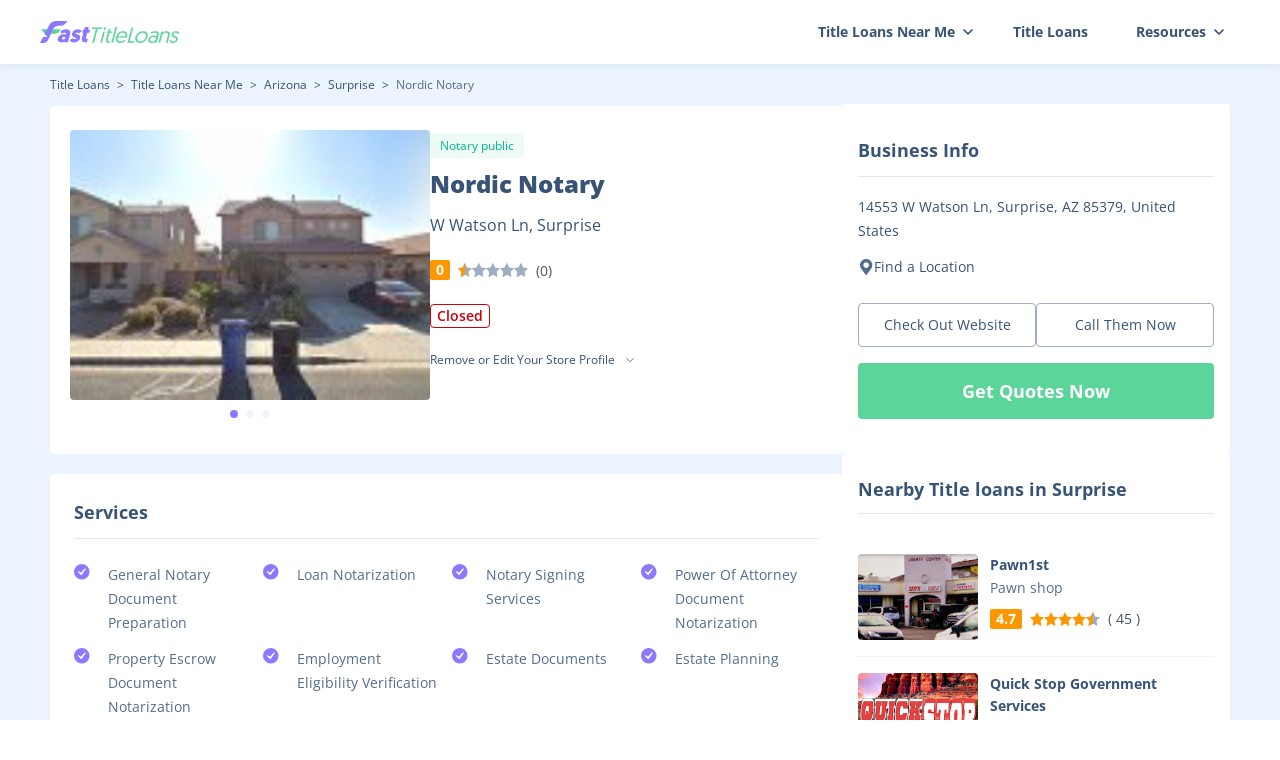

--- FILE ---
content_type: text/html; charset=utf-8
request_url: https://fasttitleloans.com/store/nordic-notary-3361316168663267
body_size: 16726
content:
<!DOCTYPE html><html lang="en-us" class="scroll-p-16"><head><meta charSet="utf-8"/><meta name="viewport" content="width=device-width, initial-scale=1.0, minimum-scale=1.0, maximum-scale=1.0, user-scalable=no"/><title>Nordic Notary in W Watson Ln, Surprise | FastTitleLoans</title><meta name="robots" content="index,follow"/><meta name="description" content="From this page, you will see concrete information regarding Nordic Notary W Watson Ln, Surprise, such as its address, phone number, opening hours and a lot more. Come and click for further detailed information."/><meta property="og:title" content="Nordic Notary in W Watson Ln, Surprise | FastTitleLoans"/><meta property="og:description" content="From this page, you will see concrete information regarding Nordic Notary W Watson Ln, Surprise, such as its address, phone number, opening hours and a lot more. Come and click for further detailed information."/><link rel="canonical" href="https://fasttitleloans.com/store/nordic-notary-3361316168663267"/><link rel="icon" href="/favicon.ico"/><script type="application/ld+json">{"@context":"https://schema.org","@type":"BreadcrumbList","itemListElement":[{"@type":"ListItem","position":1,"item":{"@id":"https://fasttitleloans.com","name":"Title Loans"}},{"@type":"ListItem","position":2,"item":{"@id":"https://fasttitleloans.com/title-loans-near-me","name":"Title Loans Near Me"}},{"@type":"ListItem","position":3,"item":{"@id":"https://fasttitleloans.com/title-loans-near-me/location/arizona","name":"Arizona"}},{"@type":"ListItem","position":4,"item":{"@id":"https://fasttitleloans.com/title-loans-near-me/location/surprise-az","name":"Surprise"}},{"@type":"ListItem","position":5,"item":{"@id":"https://fasttitleloans.com/store/nordic-notary-3361316168663267","name":"Nordic Notary"}}]}</script><meta name="next-head-count" content="10"/><script async="" src="https://pagead2.googlesyndication.com/pagead/js/adsbygoogle.js?client=ca-pub-3752359379668004" crossorigin="anonymous"></script><link data-next-font="size-adjust" rel="preconnect" href="/" crossorigin="anonymous"/><link rel="preload" href="/loan-cdn/_next/static/css/51e9411837114d84.css" as="style"/><link rel="stylesheet" href="/loan-cdn/_next/static/css/51e9411837114d84.css" data-n-g=""/><link rel="preload" href="/loan-cdn/_next/static/css/1541df5cfddb28a1.css" as="style"/><link rel="stylesheet" href="/loan-cdn/_next/static/css/1541df5cfddb28a1.css" data-n-p=""/><noscript data-n-css=""></noscript><script defer="" nomodule="" src="/loan-cdn/_next/static/chunks/polyfills-78c92fac7aa8fdd8.js"></script><script src="/loan-cdn/_next/static/chunks/webpack-193cf208b025eb4b.js" defer=""></script><script src="/loan-cdn/_next/static/chunks/framework-2d8cb1c5bdd5d0ed.js" defer=""></script><script src="/loan-cdn/_next/static/chunks/main-03b20e1157b807a3.js" defer=""></script><script src="/loan-cdn/_next/static/chunks/pages/_app-bcc1d371ba25779d.js" defer=""></script><script src="/loan-cdn/_next/static/chunks/8425-c1b2091a22e45885.js" defer=""></script><script src="/loan-cdn/_next/static/chunks/1244-e4621af497d9240c.js" defer=""></script><script src="/loan-cdn/_next/static/chunks/8494-c3f6252cda7eba4e.js" defer=""></script><script src="/loan-cdn/_next/static/chunks/6261-243a8663cdc495c4.js" defer=""></script><script src="/loan-cdn/_next/static/chunks/4545-ad1b1fcbe50ff612.js" defer=""></script><script src="/loan-cdn/_next/static/chunks/pages/fasttitleloans/store/%5B...shopId%5D-99f2c428b70b797e.js" defer=""></script><script src="/loan-cdn/_next/static/us-loan-1739352499503/_buildManifest.js" defer=""></script><script src="/loan-cdn/_next/static/us-loan-1739352499503/_ssgManifest.js" defer=""></script></head><body><div id="__next"><div class="theme-fasttitleloans  text-black"><header id="header" class="fixed left-0 w-full z-20 text-sm bg-white shadow-block bg-white shadow-card1 !text-black md:bg-white "><div class="w-full max-w-[1232px] mx-auto relative"><nav class="flex items-center justify-between h-16 px-4 lg:h-12"><a class="flex items-center" href="/"><svg width="140" height="24" viewBox="0 0 140 24" fill="none" xmlns="http://www.w3.org/2000/svg"><path d="M17.9607 18.257C17.2271 20.9701 18.984 22.4456 21.3976 22.4456C22.663 22.4456 23.6499 22.0886 24.4564 21.446L24.4807 22.1362H27.9722L30.0635 14.4015C30.8357 11.5456 30.3562 9.33231 26.1149 9.33231C24.0762 9.33231 22.2323 9.99868 20.6819 10.8792L21.4141 13.5447C22.5035 13.0688 23.6417 12.7594 24.7196 12.7594C25.985 12.7594 26.4333 13.3544 26.2274 14.1159L26.1052 14.5681C25.7114 14.3777 24.9386 14.1159 23.8607 14.1159C20.955 14.1159 18.6364 15.7581 17.9607 18.257ZM21.9126 18.1142C22.1314 17.305 22.976 16.7814 23.9133 16.7814C24.8506 16.7814 25.4483 17.2574 25.2167 18.1142C24.9914 18.9471 24.1662 19.3993 23.2289 19.3993C22.315 19.3993 21.6874 18.9471 21.9126 18.1142Z" fill="#8C79FF"></path><path d="M33.9384 22.4456C36.7504 22.4456 39.3778 20.8749 40.0663 18.3284C41.2889 13.8065 35.3736 14.7109 35.7983 13.1402C35.9013 12.7594 36.2937 12.5214 36.8561 12.5214C37.8169 12.5214 38.359 13.1164 38.6309 13.4971L41.7087 11.4742C41.2525 10.4747 40.2257 9.33231 37.8824 9.33231C35.2111 9.33231 32.7564 10.7841 32.1065 13.1878C30.8774 17.7334 36.6687 17.1146 36.2826 18.5425C36.1603 18.9947 35.7445 19.2327 34.9946 19.2327C33.7527 19.2327 33.0676 18.7329 32.5724 18.138L29.7841 20.3037C30.2403 21.3032 31.5951 22.4456 33.9384 22.4456Z" fill="#8C79FF"></path><path d="M48.8314 7H44.9181L44.2038 9.6417H43.0087L42.14 12.8546H43.3351L42.1447 17.2574C41.1408 20.9701 42.4612 22.3266 45.3669 22.3266C46.3511 22.3266 46.9052 22.1838 46.9052 22.1838L47.8254 18.7805C47.5612 18.8043 47.3737 18.8043 47.1628 18.8043C46.3661 18.8043 45.7105 18.5425 46.0065 17.4478L47.2484 12.8546H49.334L50.2027 9.6417H48.1171L48.8314 7Z" fill="#8C79FF"></path><path d="M21.065 9.25H0.91626L4.67503 13.8333H14.6635C16.4418 13.8333 18.1212 13.0147 19.2167 11.6137L21.065 9.25Z" fill="#5BD59A"></path><path fill-rule="evenodd" clip-rule="evenodd" d="M27.4756 1.00007L25.3169 3.65393C24.2193 5.00333 22.5723 5.78666 20.8329 5.78665L18.3551 5.78663C16.0989 5.78661 14.049 7.09933 13.1051 9.14853L8.27361 19.6381C7.32974 21.6873 5.27983 23 3.02372 23H0L3.05802 17.0416H7.32718L4.698 13.8462L9.14179 5.18779C10.4613 2.61675 13.1083 1.00001 15.9982 1.00002L27.4756 1.00007Z" fill="#8C79FF"></path><path d="M129.491 20.5868C129.718 21.652 130.447 22.9998 132.875 22.9998C135.124 22.9998 137.178 21.652 137.714 19.652C138.769 15.7173 132.678 16.6738 133.361 14.1303C133.623 13.1521 134.627 12.5651 135.696 12.5651C137.188 12.5651 137.561 13.413 137.71 14.0217L139.194 13.3043C139.11 12.4564 138.352 11.1304 136.192 11.1304C134.098 11.1304 132.164 12.2825 131.651 14.1956C130.624 18.0216 136.676 17.1303 135.976 19.739C135.667 20.8912 134.512 21.5433 133.354 21.5433C131.773 21.5433 131.177 20.6955 130.926 19.8042L129.491 20.5868Z" fill="#5BD59A"></path><path d="M126.714 11.1304C125.11 11.1304 123.58 12.0217 122.749 13.0434L123.186 11.413H121.449L118.417 22.7172H120.177L122.019 15.8477C122.521 13.9782 124.089 12.6956 125.871 12.6956C127.452 12.6956 128.319 13.7825 127.835 15.5869L125.922 22.7172H127.681L129.576 15.6521C130.264 13.0869 129.408 11.1304 126.714 11.1304Z" fill="#5BD59A"></path><path d="M108.348 19.239C107.759 21.4346 109.21 22.9998 111.749 22.9998C113.307 22.9998 114.439 22.4346 115.221 21.7607L115.165 22.7172H116.679L118.679 15.2608C119.326 12.8477 118.54 11.1304 115.377 11.1304C113.418 11.1304 111.677 11.8912 110.769 12.3695L111.144 13.6304C112.096 13.1521 113.388 12.6521 114.813 12.6521C116.528 12.6521 117.374 13.5651 116.949 15.1521L116.576 16.5434C116.236 16.0651 115.269 15.5216 113.799 15.5216C111.193 15.5216 108.925 17.0868 108.348 19.239ZM110.135 19.2173C110.491 17.8912 111.895 16.8912 113.654 16.8912C115.391 16.8912 116.304 17.8042 115.925 19.2173C115.558 20.5868 114.115 21.5651 112.423 21.5651C110.641 21.5651 109.785 20.5216 110.135 19.2173Z" fill="#5BD59A"></path><path d="M97.2321 17.0651C97.8968 14.5869 100.141 12.6956 102.635 12.6956C105.129 12.6956 106.409 14.5651 105.739 17.0651C105.063 19.5868 102.785 21.4346 100.291 21.4346C97.8194 21.4346 96.5499 19.6086 97.2321 17.0651ZM95.4283 17.0651C94.5071 20.4999 96.3975 22.9998 99.8715 22.9998C103.346 22.9998 106.611 20.4564 107.52 17.0651C108.43 13.6738 106.574 11.1304 103.077 11.1304C99.6255 11.1304 96.3437 13.6521 95.4283 17.0651Z" fill="#5BD59A"></path><path d="M87.4374 22.7173H94.0502L94.4758 21.1303H89.6669L93.3226 7.5H91.5188L87.4374 22.7173Z" fill="#5BD59A"></path><path d="M75.9125 17.1086C74.9796 20.5868 76.7597 22.9998 80.2783 22.9998C82.9061 22.9998 84.7935 21.6085 85.725 20.5433L84.7886 19.7173C84.0278 20.4781 82.6684 21.4781 80.7087 21.4781C78.3036 21.4781 76.9747 19.9564 77.6288 17.4347H86.9151C86.9957 17.2173 87.0598 16.9782 87.0773 16.9129C87.9869 13.5217 86.5349 11.1304 83.1277 11.1304C80.0546 11.1304 76.8803 13.4999 75.9125 17.1086ZM78.0619 16.1521C78.7669 14.0217 80.8384 12.6086 82.7312 12.6086C84.6464 12.6086 85.9959 13.8043 85.4776 16.1521H78.0619Z" fill="#5BD59A"></path><path d="M71.3 22.717H73.0589L77.2743 7H75.5154L71.3 22.717Z" fill="#5BD59A"></path><path d="M60.2192 22.7174H61.9785L65.0104 11.4131H63.2511L60.2192 22.7174ZM63.6983 8.50007C63.5176 9.17398 63.9121 9.69572 64.5802 9.69572C65.2705 9.69572 65.9449 9.17398 66.1257 8.50007C66.3006 7.84791 65.9061 7.32617 65.2157 7.32617C64.5476 7.32617 63.8733 7.84791 63.6983 8.50007Z" fill="#5BD59A"></path><path d="M68.1691 11.4131H66.8107L66.42 12.8696H67.7785L66.1751 18.8478C65.4929 21.3913 66.0985 22.8695 68.4145 22.8695C69.0158 22.8695 69.5009 22.8043 69.5009 22.8043L69.9091 21.2826C69.9091 21.2826 69.636 21.3043 69.4133 21.3043C67.899 21.3043 67.4096 20.8043 67.9751 18.6956L69.5377 12.8696H72.0764L72.4671 11.4131H69.9284L70.5639 9.04355H68.8046L68.1691 11.4131Z" fill="#5BD59A"></path><path d="M52.2186 22.7173H54.0224L57.6723 9.10868H61.8589L62.2904 7.5H52.0911L51.6596 9.10868H55.8685L52.2186 22.7173Z" fill="#5BD59A"></path></svg></a><div class="hidden lg:flex false"><svg width="32" height="32" viewBox="0 0 32 32" fill="none" xmlns="http://www.w3.org/2000/svg"><path d="M8 10.6667H24" stroke="#244469" stroke-width="2" stroke-linecap="round"></path><path d="M8 16H24" stroke="#244469" stroke-width="2" stroke-linecap="round"></path><path d="M8 21.3335H24" stroke="#244469" stroke-width="2" stroke-linecap="round"></path></svg></div><ul class="text-sm  flex items-center 
                lg:absolute lg:bg-white lg:text-white 
                lg:right-0 lg:top-16 lg:flex-col lg:z-[1] lg:h-screen 
                lg:w-full lg:hidden"><li class="group lg:text-[#00124B] lg:w-full lg:border-b lg:border-b-gray"><span class="flex items-center relative h-16 font-bold px-6 lg:h-auto lg:py-3 lg:px-6">Title Loans Near Me<!-- --><svg class="transform translate-x-2" width="10" height="6" viewBox="0 0 10 6" fill="none"><path d="M1 1L5 5L9 1" stroke="currentColor" stroke-width="1.5" stroke-linecap="round" stroke-linejoin="round"></path></svg></span><div class="drop-shadow-navPanel w-[860px] rounded-md border hidden group-hover:block lg:group-hover:block border-gray-lightest  absolute  right-4 top-16 bg-white lg:bg-transparent lg:border-none lg:w-full lg:static lg:translate-x-0 after:border-8 after:border-t-0 after:border-transparent after:border-b-white after:absolute after:top-[-8px] after:left-[60%] lg:after:hidden"><ul class="text-black border-b grid grid-cols-4 md:h-[400px] md:overflow-auto lg:grid-cols-2 font-semibold overflow-hidden lg:text-white py-6 px-8 md:px-0 lg:pt-2 lg:pb-3"><li class=" text-[#00124B]"><a class="block hover:text-[#64ca80] text-sm px-4 lg:px-6 py-1" href="/title-loans-near-me/location/alabama">Alabama</a></li><li class=" text-[#00124B]"><a class="block hover:text-[#64ca80] text-sm px-4 lg:px-6 py-1" href="/title-loans-near-me/location/arkansas">Arkansas</a></li><li class=" text-[#00124B]"><a class="block hover:text-[#64ca80] text-sm px-4 lg:px-6 py-1" href="/title-loans-near-me/location/arizona">Arizona</a></li><li class=" text-[#00124B]"><a class="block hover:text-[#64ca80] text-sm px-4 lg:px-6 py-1" href="/title-loans-near-me/location/california">California</a></li><li class=" text-[#00124B]"><a class="block hover:text-[#64ca80] text-sm px-4 lg:px-6 py-1" href="/title-loans-near-me/location/district-of-columbia">District Of Columbia</a></li><li class=" text-[#00124B]"><a class="block hover:text-[#64ca80] text-sm px-4 lg:px-6 py-1" href="/title-loans-near-me/location/delaware">Delaware</a></li><li class=" text-[#00124B]"><a class="block hover:text-[#64ca80] text-sm px-4 lg:px-6 py-1" href="/title-loans-near-me/location/florida">Florida</a></li><li class=" text-[#00124B]"><a class="block hover:text-[#64ca80] text-sm px-4 lg:px-6 py-1" href="/title-loans-near-me/location/georgia">Georgia</a></li><li class=" text-[#00124B]"><a class="block hover:text-[#64ca80] text-sm px-4 lg:px-6 py-1" href="/title-loans-near-me/location/idaho">Idaho</a></li><li class=" text-[#00124B]"><a class="block hover:text-[#64ca80] text-sm px-4 lg:px-6 py-1" href="/title-loans-near-me/location/illinois">Illinois</a></li><li class=" text-[#00124B]"><a class="block hover:text-[#64ca80] text-sm px-4 lg:px-6 py-1" href="/title-loans-near-me/location/kansas">Kansas</a></li><li class=" text-[#00124B]"><a class="block hover:text-[#64ca80] text-sm px-4 lg:px-6 py-1" href="/title-loans-near-me/location/louisiana">Louisiana</a></li><li class=" text-[#00124B]"><a class="block hover:text-[#64ca80] text-sm px-4 lg:px-6 py-1" href="/title-loans-near-me/location/minnesota">Minnesota</a></li><li class=" text-[#00124B]"><a class="block hover:text-[#64ca80] text-sm px-4 lg:px-6 py-1" href="/title-loans-near-me/location/missouri">Missouri</a></li><li class=" text-[#00124B]"><a class="block hover:text-[#64ca80] text-sm px-4 lg:px-6 py-1" href="/title-loans-near-me/location/mississippi">Mississippi</a></li><li class=" text-[#00124B]"><a class="block hover:text-[#64ca80] text-sm px-4 lg:px-6 py-1" href="/title-loans-near-me/location/montana">Montana</a></li><li class=" text-[#00124B]"><a class="block hover:text-[#64ca80] text-sm px-4 lg:px-6 py-1" href="/title-loans-near-me/location/nebraska">Nebraska</a></li><li class=" text-[#00124B]"><a class="block hover:text-[#64ca80] text-sm px-4 lg:px-6 py-1" href="/title-loans-near-me/location/new-hampshire">New Hampshire</a></li><li class=" text-[#00124B]"><a class="block hover:text-[#64ca80] text-sm px-4 lg:px-6 py-1" href="/title-loans-near-me/location/new-mexico">New Mexico</a></li><li class=" text-[#00124B]"><a class="block hover:text-[#64ca80] text-sm px-4 lg:px-6 py-1" href="/title-loans-near-me/location/nevada">Nevada</a></li><li class=" text-[#00124B]"><a class="block hover:text-[#64ca80] text-sm px-4 lg:px-6 py-1" href="/title-loans-near-me/location/oklahoma">Oklahoma</a></li><li class=" text-[#00124B]"><a class="block hover:text-[#64ca80] text-sm px-4 lg:px-6 py-1" href="/title-loans-near-me/location/oregon">Oregon</a></li><li class=" text-[#00124B]"><a class="block hover:text-[#64ca80] text-sm px-4 lg:px-6 py-1" href="/title-loans-near-me/location/rhode-island">Rhode Island</a></li><li class=" text-[#00124B]"><a class="block hover:text-[#64ca80] text-sm px-4 lg:px-6 py-1" href="/title-loans-near-me/location/south-carolina">South Carolina</a></li><li class=" text-[#00124B]"><a class="block hover:text-[#64ca80] text-sm px-4 lg:px-6 py-1" href="/title-loans-near-me/location/south-dakota">South Dakota</a></li><li class=" text-[#00124B]"><a class="block hover:text-[#64ca80] text-sm px-4 lg:px-6 py-1" href="/title-loans-near-me/location/tennessee">Tennessee</a></li><li class=" text-[#00124B]"><a class="block hover:text-[#64ca80] text-sm px-4 lg:px-6 py-1" href="/title-loans-near-me/location/texas">Texas</a></li><li class=" text-[#00124B]"><a class="block hover:text-[#64ca80] text-sm px-4 lg:px-6 py-1" href="/title-loans-near-me/location/utah">Utah</a></li><li class=" text-[#00124B]"><a class="block hover:text-[#64ca80] text-sm px-4 lg:px-6 py-1" href="/title-loans-near-me/location/virginia">Virginia</a></li><li class=" text-[#00124B]"><a class="block hover:text-[#64ca80] text-sm px-4 lg:px-6 py-1" href="/title-loans-near-me/location/wisconsin">Wisconsin</a></li><li class=" text-[#00124B]"><a class="block hover:text-[#64ca80] text-sm px-4 lg:px-6 py-1" href="/title-loans-near-me/location/wyoming">Wyoming</a></li></ul><div class="py-[14px] hover:text-[#64ca80] text-[#00124B] font-semibold text-center cursor-pointer"><a href="/title-loans-near-me">Title Loans Near Me</a></div></div></li><li class="lg:w-full lg:text-[#00124B]  lg:border-b lg:border-b-[ #DFE6F1;]"><a class="flex hover:text-[#64ca80] items-center relative font-bold h-16 px-6 lg:px-5 lg:h-auto lg:py-3" href="/">Title Loans</a></li><li class="group lg:text-[#00124B] lg:w-full lg:border-b lg:border-b-gray"><span class="flex items-center relative h-16 font-bold px-6 lg:h-auto lg:py-3 lg:px-6">Resources<!-- --><svg class="transform translate-x-2" width="10" height="6" viewBox="0 0 10 6" fill="none"><path d="M1 1L5 5L9 1" stroke="currentColor" stroke-width="1.5" stroke-linecap="round" stroke-linejoin="round"></path></svg></span><div class="drop-shadow-navPanel rounded-md border hidden group-hover:block lg:group-hover:block border-gray-lightest  absolute right-[1px] top-16 bg-white w-max lg:bg-transparent lg:border-none lg:w-full lg:static lg:translate-x-0 after:border-8 after:border-t-0 after:border-transparent after:border-b-white after:absolute after:top-[-8px] after:left-[76%] lg:after:hidden"><ul class="text-black font-semibold overflow-hidden lg:text-white py-3 lg:pt-2 lg:pb-3"><li class="text-[#00124B]"><a class="block hover:text-[#64ca80] text-sm px-4 lg:px-6 py-1" href="/loans-for-bad-credit">Loans for Bad Credit</a></li><li class="text-[#00124B]"><a class="block hover:text-[#64ca80] text-sm px-4 lg:px-6 py-1" href="/quick-loans">Quick Loans</a></li><li class="text-[#00124B]"><a class="block hover:text-[#64ca80] text-sm px-4 lg:px-6 py-1" href="/same-day-loans">Same Day Loans</a></li><li class="text-[#00124B]"><a class="block hover:text-[#64ca80] text-sm px-4 lg:px-6 py-1" href="/borrow-money">Borrow Money</a></li><li class="text-[#00124B]"><a class="block hover:text-[#64ca80] text-sm px-4 lg:px-6 py-1" href="/short-term-loans">Short Term Loans</a></li></ul></div></li></ul></nav></div></header><main class="pt-16 lg:pt-12 leading-7 min-h-[calc(100vh-64px)] bg-[#ECF4FF] flex flex-col md:pb-0"><div class="flex justify-center gap-5"><div class="w-[792px] lg:w-full"><div class="pt-3 md:pt-8 md:pb-6"><div class="text-xs md:leading-6 "><a href="https://fasttitleloans.com" class="text-black hover:text-theme ">Title Loans</a><span class="text-black px-1 lg:text-[#536D8C]"> <!-- -->&gt;<!-- --> <!-- --></span><a href="https://fasttitleloans.com/title-loans-near-me" class="text-black hover:text-theme ">Title Loans Near Me</a><span class="text-black px-1 lg:text-[#536D8C]"> <!-- -->&gt;<!-- --> <!-- --></span><a href="https://fasttitleloans.com/title-loans-near-me/location/arizona" class="text-black hover:text-theme ">Arizona</a><span class="text-black px-1 lg:text-[#536D8C]"> <!-- -->&gt;<!-- --> <!-- --></span><a href="https://fasttitleloans.com/title-loans-near-me/location/surprise-az" class="text-black hover:text-theme ">Surprise</a><span class="text-black px-1 lg:text-[#536D8C]"> <!-- -->&gt;<!-- --> <!-- --></span><span class="text-[#536D8C] ">Nordic Notary</span></div></div><section class="mt-3 px-5 pt-6 pb-8 bg-white rounded lg:mt-6 lg:pt-0 lg:px-0"><div class="flex justify-between gap-6 md:flex-col md:gap-4"><div class="w-[360px] pb-[22px] relative h-auto overflow-hidden md:w-full"><div class="swiper h-[270px] w-full leading-3 !overflow-visible"><div class="swiper-wrapper"><div class="swiper-slide w-full h-full"><figure class="w-full h-full"><img src="https://fasttitleloans.com/store-img/c1a186b7/0_thumbnail_c1a186b7.jpg" class="w-full h-full rounded object-cover lg:rounded-none" alt="Nordic Notary 01"/></figure></div><div class="swiper-slide w-full h-full"><figure class="w-full h-full"><img alt="default img" src="[data-uri]"/></figure></div><div class="swiper-slide w-full h-full"><figure class="w-full h-full"><img alt="default img" src="[data-uri]"/></figure></div></div><div class="swiper-pagination"></div></div></div><div class="flex-1 lg:px-4"><span class="bg-[#5BD49A] bg-opacity-10 rounded-sm text-theme-dark  px-[10px] py-1 text-xs leading-[18px]">Notary public</span><h1 class="text-black text-2xl leading-[36px] mt-2 md:leading-snug font-extrabold lg:font-bold">Nordic Notary <!-- --><span class="text-base leading-snug font-normal block mt-3 lg:mt-2">W Watson Ln, <!-- -->Surprise<!-- --></span></h1><div class="flex items-center text-sm font-bold text-sm justify-start my-6 lg:my-5"><span class="mr-2  leading-5 px-[6px] bg-orange text-white rounded-sm">0<!-- --></span><div class="flex items-center gap-[2px]"><img alt="default img" src="[data-uri]"/><img alt="default img" src="[data-uri]"/><img alt="default img" src="[data-uri]"/><img alt="default img" src="[data-uri]"/><img alt="default img" src="[data-uri]"/></div><span class="ml-2 text-black-dark leading-snug font-normal">(<!-- -->0<!-- -->)<!-- --></span></div><div class="flex items-center gap-2"><span class="px-[6px] text-sm font-semibold h-6 flex items-center  border rounded border-[#CA020B] text-[#CA020B]">Closed</span></div><div class="font-normal mt-5 md:mt-3  text-xs flex items-center justify-start"><div class="w-[218px] h-6 cursor-pointer relative ProfileSelect_Tw__BFZHI"><div class="h-full w-full text-xs  flex justify-end relative flex items-center"><input type="text" readonly="" style="border-radius:inherit;background:inherit" class="outline-none flex-1 w-0 placeholder:font-normal cursor-pointer" value=""/><div class="h-5 w-5 mr-2"><svg class="cursor-pointer h-full w-full duration-300" width="24" height="25" viewBox="0 0 24 25" fill="none" xmlns="http://www.w3.org/2000/svg"><path d="M8 10.7856L12 14.7856L16 10.7856" stroke="currentColor" stroke-linecap="round" stroke-linejoin="round"></path></svg></div></div><ul style="width:182px;top:54px;box-shadow:0px 2px 10px rgba(0, 80, 125, 0.08)" class="rounded absolute z-[20] right-7 tw-select-list bg-white box-border border border-[#DFE6F1] max-h-[300px] overflow-y-auto max-w-[156px] md:max-w-[180px] duration-300 ease-in-out md:max-h-[280px] sm:overflow-y-scroll pointer-events-none opacity-0 translate-y-5"></ul></div></div></div></div></section><section class="p-6 mt-5 bg-white rounded lg:mt-3 lg:rounded-none lg:px-4 lg:py-8"><h2 class="font-bold text-lg text-black pb-3 border-b border-gray-200">Services</h2><div class="py-6 lg:py-3"><ul class="list-ok2 grid grid-cols-4 gap-3 lg:grid-cols-2 md:grid-cols-1 lg:gap-x-4 lg:gap-y-2"><li class="pl-8 text-sm text-black-light leading-6 after:!top-[1px]">General Notary Document Preparation</li><li class="pl-8 text-sm text-black-light leading-6 after:!top-[1px]">Loan Notarization</li><li class="pl-8 text-sm text-black-light leading-6 after:!top-[1px]">Notary Signing Services</li><li class="pl-8 text-sm text-black-light leading-6 after:!top-[1px]">Power Of Attorney Document Notarization</li><li class="pl-8 text-sm text-black-light leading-6 after:!top-[1px]">Property Escrow Document Notarization</li><li class="pl-8 text-sm text-black-light leading-6 after:!top-[1px]">Employment Eligibility Verification</li><li class="pl-8 text-sm text-black-light leading-6 after:!top-[1px]">Estate Documents</li><li class="pl-8 text-sm text-black-light leading-6 after:!top-[1px]">Estate Planning</li><li class="pl-8 text-sm text-black-light leading-6 after:!top-[1px]">Financial Planning</li><li class="pl-8 text-sm text-black-light leading-6 after:!top-[1px]">I 9 Employment Eligibility Verification</li><li class="pl-8 text-sm text-black-light leading-6 after:!top-[1px]">Loan Packages</li><li class="pl-8 text-sm text-black-light leading-6 after:!top-[1px]">Loan Signings</li></ul></div><button class="flex m-auto text-sm text-theme font-semibold items-center justify-start  hover:text-theme lg:m-0">View More<!-- --><svg class="" width="12" height="12" viewBox="0 0 12 12" fill="none" xmlns="http://www.w3.org/2000/svg"><path d="M3.776 8.30399C4.05333 8.41066 4.30933 8.52799 4.544 8.65599C4.78933 8.78399 5.01867 8.92799 5.232 9.08799L5.232 0.511993L6.544 0.511993L6.544 9.08799C6.75733 8.93866 6.98133 8.79999 7.216 8.67199C7.46133 8.54399 7.72267 8.42666 8 8.31999L8 9.53599C7.22133 10.1973 6.62933 10.9227 6.224 11.712L5.536 11.712C5.152 10.9227 4.56533 10.1973 3.776 9.53599L3.776 8.30399Z" fill="#5BD59A"></path></svg></button></section><section class="py-9 relative pl-[100px] pr-8 bg-subTheme rounded-xl mt-5 md:px-5 md:py-8 md:mx-4"><svg width="72" height="140" viewBox="0 0 72 140" fill="none" xmlns="http://www.w3.org/2000/svg" class="absolute left-0 bottom-0 md:hidden"><g clip-path="url(#clip0_628_4621)"><path d="M24 12C24 5.37259 18.6274 0 12 0C5.37259 0 1.90735e-06 5.37258 1.90735e-06 12V113.514C13.2548 113.514 24 102.768 24 89.5135V12Z" fill="#3DC2A5"></path><path opacity="0.5" d="M48 140H24V43.1351C37.2548 43.1351 48 53.8803 48 67.1351V140Z" fill="#4C3CB9"></path><path d="M24 140H1.90735e-06V113.514C13.2548 113.514 24 124.259 24 137.514V140Z" fill="#3B8494"></path><path d="M24 140H48V113.514C34.7452 113.514 24 124.259 24 137.514V140Z" fill="#4B42A4"></path><path d="M72 140H48V113.514C61.2548 113.514 72 124.259 72 137.514V140Z" fill="#B8AFFF"></path><ellipse rx="12" ry="12.1081" transform="matrix(-1 0 0 1 12 12.1081)" fill="#92E6D7"></ellipse><line y1="-0.218919" x2="70.0541" y2="-0.218919" transform="matrix(1 8.74228e-08 8.74228e-08 -1 -5.0271 57.8703)" stroke="#8C79FF" stroke-width="0.437838"></line><line y1="-0.218919" x2="70.0541" y2="-0.218919" transform="matrix(1 8.74228e-08 8.74228e-08 -1 -5.0271 61.373)" stroke="#8C79FF" stroke-width="0.437838"></line><line y1="-0.218919" x2="70.0541" y2="-0.218919" transform="matrix(1 8.74228e-08 8.74228e-08 -1 -5.0271 64.8757)" stroke="#8C79FF" stroke-width="0.437838"></line><line y1="-0.218919" x2="70.0541" y2="-0.218919" transform="matrix(1 8.74228e-08 8.74228e-08 -1 -5.0271 68.3784)" stroke="#8C79FF" stroke-width="0.437838"></line><line y1="-0.218919" x2="70.0541" y2="-0.218919" transform="matrix(1 8.74228e-08 8.74228e-08 -1 -5.0271 71.8811)" stroke="#8C79FF" stroke-width="0.437838"></line><line y1="-0.218919" x2="70.0541" y2="-0.218919" transform="matrix(1 8.74228e-08 8.74228e-08 -1 -5.0271 75.3838)" stroke="#8C79FF" stroke-width="0.437838"></line><line y1="-0.218919" x2="70.0541" y2="-0.218919" transform="matrix(1 8.74228e-08 8.74228e-08 -1 -5.0271 78.8865)" stroke="#8C79FF" stroke-width="0.437838"></line><line y1="-0.218919" x2="70.0541" y2="-0.218919" transform="matrix(1 8.74228e-08 8.74228e-08 -1 -5.0271 82.3892)" stroke="#8C79FF" stroke-width="0.437838"></line><line y1="-0.218919" x2="70.0541" y2="-0.218919" transform="matrix(1 8.74228e-08 8.74228e-08 -1 -5.0271 85.8919)" stroke="#8C79FF" stroke-width="0.437838"></line><line y1="-0.218919" x2="70.0541" y2="-0.218919" transform="matrix(1 8.74228e-08 8.74228e-08 -1 -5.0271 89.3946)" stroke="#8C79FF" stroke-width="0.437838"></line><line y1="-0.218919" x2="70.0541" y2="-0.218919" transform="matrix(1 8.74228e-08 8.74228e-08 -1 -5.0271 92.8974)" stroke="#8C79FF" stroke-width="0.437838"></line><line y1="-0.218919" x2="70.0541" y2="-0.218919" transform="matrix(1 8.74228e-08 8.74228e-08 -1 -5.0271 96.4001)" stroke="#8C79FF" stroke-width="0.437838"></line><line y1="-0.218919" x2="70.0541" y2="-0.218919" transform="matrix(1 8.74228e-08 8.74228e-08 -1 -5.0271 99.9028)" stroke="#8C79FF" stroke-width="0.437838"></line><line y1="-0.218919" x2="70.0541" y2="-0.218919" transform="matrix(1 8.74228e-08 8.74228e-08 -1 -5.0271 103.405)" stroke="#8C79FF" stroke-width="0.437838"></line><line y1="-0.218919" x2="70.0541" y2="-0.218919" transform="matrix(1 8.74228e-08 8.74228e-08 -1 -5.0271 106.908)" stroke="#8C79FF" stroke-width="0.437838"></line><line y1="-0.218919" x2="70.0541" y2="-0.218919" transform="matrix(1 8.74228e-08 8.74228e-08 -1 -5.0271 110.411)" stroke="#8C79FF" stroke-width="0.437838"></line><line y1="-0.218919" x2="70.0541" y2="-0.218919" transform="matrix(1 8.74228e-08 8.74228e-08 -1 -5.0271 113.914)" stroke="#8C79FF" stroke-width="0.437838"></line><line y1="-0.218919" x2="17" y2="-0.218919" transform="matrix(1 4.11401e-07 4.11401e-07 -1 48.0566 57.8703)" stroke="#C8C1FF" stroke-width="0.437838"></line><line y1="-0.218919" x2="17" y2="-0.218919" transform="matrix(1 4.37114e-07 1.74846e-08 -1 48.0566 61.373)" stroke="#C8C1FF" stroke-width="0.437838"></line><line y1="-0.218919" x2="17" y2="-0.218919" transform="matrix(1 4.37114e-07 1.74846e-08 -1 48.0566 64.8757)" stroke="#C8C1FF" stroke-width="0.437838"></line><line y1="-0.218919" x2="17" y2="-0.218919" transform="matrix(1 4.37114e-07 1.74846e-08 -1 48.0566 68.3784)" stroke="#C8C1FF" stroke-width="0.437838"></line><line y1="-0.218919" x2="17" y2="-0.218919" transform="matrix(1 4.37114e-07 1.74846e-08 -1 48.0566 71.8811)" stroke="#C8C1FF" stroke-width="0.437838"></line><line y1="-0.218919" x2="17" y2="-0.218919" transform="matrix(1 4.37114e-07 1.74846e-08 -1 48.0566 75.3838)" stroke="#C8C1FF" stroke-width="0.437838"></line><line y1="-0.218919" x2="17" y2="-0.218919" transform="matrix(1 4.37114e-07 1.74846e-08 -1 48.0566 78.8865)" stroke="#C8C1FF" stroke-width="0.437838"></line><line y1="-0.218919" x2="17" y2="-0.218919" transform="matrix(1 4.37114e-07 1.74846e-08 -1 48.0566 82.3892)" stroke="#C8C1FF" stroke-width="0.437838"></line><line y1="-0.218919" x2="17" y2="-0.218919" transform="matrix(1 4.37114e-07 1.74846e-08 -1 48.0566 85.8919)" stroke="#C8C1FF" stroke-width="0.437838"></line><line y1="-0.218919" x2="17" y2="-0.218919" transform="matrix(1 4.37114e-07 1.74846e-08 -1 48.0566 89.3946)" stroke="#C8C1FF" stroke-width="0.437838"></line><line y1="-0.218919" x2="17" y2="-0.218919" transform="matrix(1 4.37114e-07 1.74846e-08 -1 48.0566 92.8974)" stroke="#C8C1FF" stroke-width="0.437838"></line><line y1="-0.218919" x2="17" y2="-0.218919" transform="matrix(1 4.37114e-07 1.74846e-08 -1 48.0566 96.4001)" stroke="#C8C1FF" stroke-width="0.437838"></line><line y1="-0.218919" x2="17" y2="-0.218919" transform="matrix(1 4.37114e-07 1.74846e-08 -1 48.0566 99.9028)" stroke="#C8C1FF" stroke-width="0.437838"></line><line y1="-0.218919" x2="17" y2="-0.218919" transform="matrix(1 4.37114e-07 1.74846e-08 -1 48.0566 103.405)" stroke="#C8C1FF" stroke-width="0.437838"></line><line y1="-0.218919" x2="17" y2="-0.218919" transform="matrix(1 4.37114e-07 1.74846e-08 -1 48.0566 106.908)" stroke="#C8C1FF" stroke-width="0.437838"></line><line y1="-0.218919" x2="17" y2="-0.218919" transform="matrix(1 4.37114e-07 1.74846e-08 -1 48.0566 110.411)" stroke="#C8C1FF" stroke-width="0.437838"></line><line y1="-0.218919" x2="17" y2="-0.218919" transform="matrix(1 4.37114e-07 1.74846e-08 -1 48.0566 113.914)" stroke="#C8C1FF" stroke-width="0.437838"></line></g><defs><clipPath id="clip0_628_4621"><path d="M72 0H0V128C0 134.627 5.37258 140 12 140H72V0Z" fill="white"></path></clipPath></defs></svg><h2 class="text-xl text-white font-bold leading-snug pb-3 border-b border-white md:border-none">Looking for a loan?</h2><form class="flex items-end md:flex-col pt-[18px] pr-4 md:p-0 md:gap-y-3"><div class="w-[180px] flex flex-col md:w-full"><span class="inline-block text-sm leading-6 text-white md:pl-0">I want to borrow</span><div class="w-full relative hover:bg-[#eceafd] rounded-l md:rounded text-[#375375] leading-9 font-bold  mt-3 duration-100 h-[56px] md:mt-1 flex items-center bg-white false"><span class=" absolute left-4">$</span><input class="w-full h-full apr-2 pl-8 bg-transparent !border-none !outline-none components_inputNumber__XSGwr" type="text" value=""/></div></div><div class="flex-1 flex flex-col ml-[2px] md:w-full md:ml-0"><span class="inline-block text-sm text-white leading-6 md:pl-0">I need it for</span><div tabindex="-1" class="cursor-pointer md:rounded md:text-[16px] md:leading-6 relative z-[2] flex items-center  md:w-full  bg-white  text-[#375375]  leading-9 font-bold pl-4  mt-3 duration-300 h-[56px] text-base font-bold md:mt-1"><div class="absolute right-2"><svg width="40" height="40" viewBox="0 0 40 40" fill="none" xmlns="http://www.w3.org/2000/svg"><path fill-rule="evenodd" clip-rule="evenodd" d="M20 25L26.6666 16.6667H13.3333L20 25Z" fill="#375375"></path></svg></div><span>Debt Consolidation</span></div></div><div class="flex flex-col  md:w-full w-[144px] "><button type="submit" class="bg-[#5BD59A] h-[56px] text-base cursor-pointer flex items-center justify-center rounded-r md:w-full hover:bg-[#00B78E] duration-300 text-white font-bold md:rounded md:text-lg md:mt-5">Get Quotes Now</button></div></form><p class="text-white text-center text-sm inline-block leading-6 mt-[10px]">This <!-- -->won&#x27;t<!-- --> affect your credit score.<!-- --></p></section></div><div class="w-[388px] mt-10 flex flex-col gap-5 "><section class="w-full bg-white px-4 pt-8 pb-[34px]  rounded"><h2 class="text-lg font-bold leading-7 text-black pb-3 border-b border-gray-200 lg:text-xl lg:leading-8">Business Info</h2><div class="pt-[18px]"><p class="text-sm leading-6 text-black">14553 W Watson Ln, Surprise, AZ 85379, United States</p><button class="flex hover:text-theme items-center gap-x-[10px] text-sm font-normal leading-6 text-black mt-3 mb-6 cursor-pointer"><svg width="16" height="16" viewBox="0 0 16 16" fill="none" xmlns="http://www.w3.org/2000/svg"><path d="M8.14523 3.34253C8.88816 3.34253 9.60067 3.63766 10.126 4.16299C10.6513 4.68832 10.9465 5.40083 10.9465 6.14376C10.9465 6.88669 10.6513 7.5992 10.126 8.12453C9.60067 8.64986 8.88816 8.94499 8.14523 8.94499C7.4023 8.94499 6.6898 8.64986 6.16446 8.12453C5.63913 7.5992 5.344 6.88669 5.344 6.14376C5.344 5.40083 5.63913 4.68832 6.16446 4.16299C6.6898 3.63766 7.4023 3.34253 8.14523 3.34253ZM14.2905 6.14499C14.2904 5.18829 14.067 4.24481 13.638 3.38968C13.209 2.53455 12.5863 1.79139 11.8195 1.21938C11.0526 0.647375 10.1628 0.262314 9.22083 0.0948629C8.27889 -0.0725879 7.31087 -0.0178026 6.39385 0.254856C5.47682 0.527515 4.63612 1.01052 3.9387 1.6654C3.24127 2.32028 2.70637 3.12895 2.3766 4.02702C2.04684 4.9251 1.93131 5.88776 2.03921 6.83835C2.14712 7.78895 2.47548 8.70122 2.99815 9.50253L7.59508 15.6318C7.64612 15.7342 7.72469 15.8203 7.82198 15.8805C7.91928 15.9407 8.03143 15.9726 8.14585 15.9726C8.26027 15.9726 8.37242 15.9407 8.46971 15.8805C8.567 15.8203 8.64558 15.7342 8.69662 15.6318L13.3022 9.50253C13.9225 8.53515 14.2905 7.38561 14.2905 6.14499Z" fill="#536D8C"></path></svg>Find a Location<!-- --></button><div class="flex gap-6 text-sm leading-6 text-black"><button class="h-[44px] border border-[#9DAEC2] rounded hover:border-theme hover:bg-theme hover:text-white flex-1">Check Out Website</button><button class="h-[44px] flex-1 border border-[#9DAEC2] rounded hover:border-theme hover:bg-theme hover:text-white">Call Them Now</button></div><button class="bg-theme text-white h-[56px] rounded w-full mt-4 text-lg font-bold hover:bg-theme-dark">Get Quotes Now</button></div></section><section class="w-full bg-white px-4 py-6 rounded"><h2 class="text-lg font-bold text-black leading-snug pb-3 border-b border-gray-200 mb-6 lg:border-none lg:pb-0 lg:mb-5 lg:text-xl">Nearby <!-- -->Title loans<!-- --> in <!-- -->Surprise<!-- --></h2><div class="w-full"><ul class=""><li class="border-b border-dotted border-gray-200 py-4 flex cursor-pointer group"><div class="w-[120px] overflow-hidden h-[86px] rounded"><figure class="w-full h-full"><img alt="default img" src="[data-uri]"/></figure></div><div class="flex-1 pl-3 w-0"><a class="group-hover:text-theme text-sm leading-[22px] w-full block font-bold text-black lineClamp-2" href="/store/pawn1st-6734656260366434">Pawn1st</a><p class="text-black-light text-sm font-normal leading-6 mb-2">Pawn shop</p><div class="flex items-center justify-start"><span class="text-white leading-5 px-[6px] text-sm font-bold bg-orange rounded-sm mr-2">4.7<!-- --></span><div class="flex items-center gap-[2px]"><img alt="default img" src="[data-uri]"/><img alt="default img" src="[data-uri]"/><img alt="default img" src="[data-uri]"/><img alt="default img" src="[data-uri]"/><img alt="default img" src="[data-uri]"/></div><span class="text-black-dark text-sm ml-2">( <!-- -->45<!-- --> )<!-- --></span></div></div></li><li class="border-b border-dotted border-gray-200 py-4 flex cursor-pointer group"><div class="w-[120px] overflow-hidden h-[86px] rounded"><figure class="w-full h-full"><img alt="default img" src="[data-uri]"/></figure></div><div class="flex-1 pl-3 w-0"><a class="group-hover:text-theme text-sm leading-[22px] w-full block font-bold text-black lineClamp-2" href="/store/quick-stop-government-services-6064666831656262">Quick Stop Government Services</a><p class="text-black-light text-sm font-normal leading-6 mb-2">Department of motor vehicles</p><div class="flex items-center justify-start"><span class="text-white leading-5 px-[6px] text-sm font-bold bg-orange rounded-sm mr-2">4.6<!-- --></span><div class="flex items-center gap-[2px]"><img alt="default img" src="[data-uri]"/><img alt="default img" src="[data-uri]"/><img alt="default img" src="[data-uri]"/><img alt="default img" src="[data-uri]"/><img alt="default img" src="[data-uri]"/></div><span class="text-black-dark text-sm ml-2">( <!-- -->27<!-- --> )<!-- --></span></div></div></li><li class="border-b border-dotted border-gray-200 py-4 flex cursor-pointer group"><div class="w-[120px] overflow-hidden h-[86px] rounded"><figure class="w-full h-full"><img alt="default img" src="[data-uri]"/></figure></div><div class="flex-1 pl-3 w-0"><a class="group-hover:text-theme text-sm leading-[22px] w-full block font-bold text-black lineClamp-2" href="/store/arizona-ez-pawn-3335356862333535">Arizona EZ-Pawn</a><p class="text-black-light text-sm font-normal leading-6 mb-2">Pawn shop</p><div class="flex items-center justify-start"><span class="text-white leading-5 px-[6px] text-sm font-bold bg-orange rounded-sm mr-2">4.3<!-- --></span><div class="flex items-center gap-[2px]"><img alt="default img" src="[data-uri]"/><img alt="default img" src="[data-uri]"/><img alt="default img" src="[data-uri]"/><img alt="default img" src="[data-uri]"/><img alt="default img" src="[data-uri]"/></div><span class="text-black-dark text-sm ml-2">( <!-- -->18<!-- --> )<!-- --></span></div></div></li><li class="border-b border-dotted border-gray-200 py-4 flex cursor-pointer group"><div class="w-[120px] overflow-hidden h-[86px] rounded"><figure class="w-full h-full"><img alt="default img" src="[data-uri]"/></figure></div><div class="flex-1 pl-3 w-0"><a class="group-hover:text-theme text-sm leading-[22px] w-full block font-bold text-black lineClamp-2" href="/store/loanmax-title-loans-6568346535336136">Loanmax Title Loans</a><p class="text-black-light text-sm font-normal leading-6 mb-2">Loan agency</p><div class="flex items-center justify-start"><span class="text-white leading-5 px-[6px] text-sm font-bold bg-orange rounded-sm mr-2">4.9<!-- --></span><div class="flex items-center gap-[2px]"><img alt="default img" src="[data-uri]"/><img alt="default img" src="[data-uri]"/><img alt="default img" src="[data-uri]"/><img alt="default img" src="[data-uri]"/><img alt="default img" src="[data-uri]"/></div><span class="text-black-dark text-sm ml-2">( <!-- -->11<!-- --> )<!-- --></span></div></div></li></ul></div></section></div></div><div class="w-full bg-white py-[80px] mt-[80px] lg:mt-3 lg:py-8"></div><div class="container m-auto my-[80px] md:my-0 md:mt-8"><div id="faqTab" name="faqTab"><section class=" border rounded-[6px] bg-white p-6  md:p-4"><h2 class="mb-5 font-extrabold text-2xl leading-snug text-center">FAQs</h2><div class="grid grid-cols-2 gap-x-10 md:grid-cols-1 md:gap-y-5"><div><ul class="grid grid-cols-1 gap-y-8 md:gap-y-5"><li><h3 class="text-base text-black font-bold leading-snug mb-3">1<!-- -->. <!-- -->How Do I Contact Nordic Notary?<!-- --></h3><div class="text-sm text-black-dark leading-6">We advise you to dial their phone number +1 425-503-8450. Another way is to complete an application on their website and wait for them to contact you.</div></li><li><h3 class="text-base text-black font-bold leading-snug mb-3">3<!-- -->. <!-- -->What Services Does Nordic Notary Offer?<!-- --></h3><div class="text-sm text-black-dark leading-6">Nordic Notary offers a wide array of financial services including: 
'<ul class="leading-8 my-2 pl-4"><li class="list-disc">General notary document preparation</li><li class="list-disc">Loan notarization</li><li class="list-disc">Notary signing services</li><li class="list-disc">Power of attorney document notarization</li><li class="list-disc">Property & escrow document notarization</li></ul>'
You can also <a class="text-theme hover:underline" href="https://fasttitleloans.com/payday-loans-online">get a payday loan online</a> if you have a stable income.</div></li><li><h3 class="text-base text-black font-bold leading-snug mb-3">5<!-- -->. <!-- -->Is Nordic Notary an Agency or a Lender?<!-- --></h3><div class="text-sm text-black-dark leading-6">Nordic Notary is a Notary public. If you are not sure where to get a loan, you can turn to Fast Title Loans. With a focus on <a class="text-theme hover:underline" href="https://fasttitleloans.com">high-approval-rate title loans</a>, it can also help you get all kinds of financial services.</div></li></ul></div><div><ul class="grid grid-cols-1 gap-y-8 lg:gap-y-5 lg:hidden"><li><h3 class="text-base text-black font-bold leading-snug mb-3">2<!-- -->. <!-- -->How Do I Find Nordic Notary?<!-- --></h3><div class="text-sm text-black-dark leading-6">14553 W Watson Ln, Surprise, AZ 85379, United States is the address of Nordic Notary. Use an online map to plan a route beforehand so you can get there fast.</div></li><li><h3 class="text-base text-black font-bold leading-snug mb-3">4<!-- -->. <!-- -->How Do I Take Out a Loan from Nordic Notary?<!-- --></h3><div class="text-sm text-black-dark leading-6">You can go to their shop or request a loan on their website. It's worth noting that a fast installment loan may help you cover an unexpected expense better. <a class="text-theme hover:underline" href="https://fasttitleloans.com/installment-loans-online">Visit this website</a> to have a look. We suggest you learn about different financial services and make an informed decision.</div></li><li><h3 class="text-base text-black font-bold leading-snug mb-3">6<!-- -->. <!-- -->What Should I Do if I Default on a Loan?<!-- --></h3><div class="text-sm text-black-dark leading-6">Failure to repay a loan can harm your credit score. Contact the lender as soon as possible and see if you can change the term length.</div></li><li><h3 class="text-base text-black font-bold leading-snug mb-3">7<!-- -->. <!-- -->Are There Loans for Bad Credit From Nordic Notary?<!-- --></h3><div class="text-sm text-black-dark leading-6">Yes. Borrowers can also <a class="text-theme hover:underline" href="https://fasttitleloans.com/personal-loans-online">get a personal loan online</a> with bad credit through Fast Title Loans, which offers premium financial services.</div></li></ul></div></div></section></div></div></main><footer class="pt-8 pb-[18px] bg-gray-lightest lg:relative"><div class="max-w-[1112px] px-4 mx-auto text-black opacity-60 text-xs"><div class="flex flex-wrap items-center mb-3 w-[962px] lg:w-full"><div class="font-semibold  text-base text-[#375375] mr-6 lg:mr-3">Title Loans by State</div><div class="text-base w-6 mr-[10px] hover:underline  cursor-pointer"><a href="/title-loans-near-me/location/alabama"> <!-- -->AL<!-- --></a></div><div class="text-base w-6 mr-[10px] hover:underline  cursor-pointer"><a href="/title-loans-near-me/location/arkansas"> <!-- -->AR<!-- --></a></div><div class="text-base w-6 mr-[10px] hover:underline  cursor-pointer"><a href="/title-loans-near-me/location/arizona"> <!-- -->AZ<!-- --></a></div><div class="text-base w-6 mr-[10px] hover:underline  cursor-pointer"><a href="/title-loans-near-me/location/california"> <!-- -->CA<!-- --></a></div><div class="text-base w-6 mr-[10px] hover:underline  cursor-pointer"><a href="/title-loans-near-me/location/district-of-columbia"> <!-- -->DC<!-- --></a></div><div class="text-base w-6 mr-[10px] hover:underline  cursor-pointer"><a href="/title-loans-near-me/location/delaware"> <!-- -->DE<!-- --></a></div><div class="text-base w-6 mr-[10px] hover:underline  cursor-pointer"><a href="/title-loans-near-me/location/florida"> <!-- -->FL<!-- --></a></div><div class="text-base w-6 mr-[10px] hover:underline  cursor-pointer"><a href="/title-loans-near-me/location/georgia"> <!-- -->GA<!-- --></a></div><div class="text-base w-6 mr-[10px] hover:underline  cursor-pointer"><a href="/title-loans-near-me/location/idaho"> <!-- -->ID<!-- --></a></div><div class="text-base w-6 mr-[10px] hover:underline  cursor-pointer"><a href="/title-loans-near-me/location/illinois"> <!-- -->IL<!-- --></a></div><div class="text-base w-6 mr-[10px] hover:underline  cursor-pointer"><a href="/title-loans-near-me/location/kansas"> <!-- -->KS<!-- --></a></div><div class="text-base w-6 mr-[10px] hover:underline  cursor-pointer"><a href="/title-loans-near-me/location/louisiana"> <!-- -->LA<!-- --></a></div><div class="text-base w-6 mr-[10px] hover:underline  cursor-pointer"><a href="/title-loans-near-me/location/minnesota"> <!-- -->MN<!-- --></a></div><div class="text-base w-6 mr-[10px] hover:underline  cursor-pointer"><a href="/title-loans-near-me/location/missouri"> <!-- -->MO<!-- --></a></div><div class="text-base w-6 mr-[10px] hover:underline  cursor-pointer"><a href="/title-loans-near-me/location/mississippi"> <!-- -->MS<!-- --></a></div><div class="text-base w-6 mr-[10px] hover:underline  cursor-pointer"><a href="/title-loans-near-me/location/montana"> <!-- -->MT<!-- --></a></div><div class="text-base w-6 mr-[10px] hover:underline  cursor-pointer"><a href="/title-loans-near-me/location/nebraska"> <!-- -->NE<!-- --></a></div><div class="text-base w-6 mr-[10px] hover:underline  cursor-pointer"><a href="/title-loans-near-me/location/new-hampshire"> <!-- -->NH<!-- --></a></div><div class="text-base w-6 mr-[10px] hover:underline  cursor-pointer"><a href="/title-loans-near-me/location/new-mexico"> <!-- -->NM<!-- --></a></div><div class="text-base w-6 mr-[10px] hover:underline  cursor-pointer"><a href="/title-loans-near-me/location/nevada"> <!-- -->NV<!-- --></a></div><div class="text-base w-6 mr-[10px] hover:underline  cursor-pointer"><a href="/title-loans-near-me/location/oklahoma"> <!-- -->OK<!-- --></a></div><div class="text-base w-6 mr-[10px] hover:underline  cursor-pointer"><a href="/title-loans-near-me/location/oregon"> <!-- -->OR<!-- --></a></div><div class="text-base w-6 mr-[10px] hover:underline  cursor-pointer"><a href="/title-loans-near-me/location/rhode-island"> <!-- -->RI<!-- --></a></div><div class="text-base w-6 mr-[10px] hover:underline  cursor-pointer"><a href="/title-loans-near-me/location/south-carolina"> <!-- -->SC<!-- --></a></div><div class="text-base w-6 mr-[10px] hover:underline  cursor-pointer"><a href="/title-loans-near-me/location/south-dakota"> <!-- -->SD<!-- --></a></div><div class="text-base w-6 mr-[10px] hover:underline  cursor-pointer"><a href="/title-loans-near-me/location/tennessee"> <!-- -->TN<!-- --></a></div><div class="text-base w-6 mr-[10px] hover:underline  cursor-pointer"><a href="/title-loans-near-me/location/texas"> <!-- -->TX<!-- --></a></div><div class="text-base w-6 mr-[10px] hover:underline  cursor-pointer"><a href="/title-loans-near-me/location/utah"> <!-- -->UT<!-- --></a></div><div class="text-base w-6 mr-[10px] hover:underline  cursor-pointer"><a href="/title-loans-near-me/location/virginia"> <!-- -->VA<!-- --></a></div><div class="text-base w-6 mr-[10px] hover:underline  cursor-pointer"><a href="/title-loans-near-me/location/wisconsin"> <!-- -->WI<!-- --></a></div><div class="text-base w-6 mr-[10px] hover:underline  cursor-pointer"><a href="/title-loans-near-me/location/wyoming"> <!-- -->WY<!-- --></a></div></div><p class="leading-[18px] border-t border-[#375375] border-opacity-20 pt-3">FastTitleLoans is a company committed to connecting borrowers to hundreds of reputable online lenders to apply and get small-dollar payday loans quickly, easily, and securely, helping cope with life emergencies like paying medical bills, home, or car repairs, and so on.</p><div class="border-t border-[#375375] border-opacity-20 mt-3"><p class="pt-3 leading-[18px]"><span class="font-bold">Customer Note: </span> A payday loan is traditionally used to help people borrow a small sum of money until the next upcoming payday. It<!-- -->&#x27;<!-- -->s a short-term solution to cover unexpected expenses when people have no savings or deep pockets. Those who find themselves in a bind with their budget and want to refill it with credits should seek the advice of a professional financial assistant. A borrower also has to peruse local regulations related to a payday loan.<!-- --></p><p class="pt-3 leading-[18px]"><span class="font-bold">Availability: </span> The service of this platform may not be accessible to people based in restricted states. Please check the local regulations to find out its availability in the area. Rules of this website are subject to change without notifications.<!-- --></p><p class="pt-3 leading-[18px]"><span class="font-bold">NOT A LENDER Disclosure: </span>FastTitleLoans is not a lender but a broker and does not charge you any fees for our broker services. The lenders or other broker services we introduce to our customers through this website may pay us commissions if customers enter into a credit agreement with them.<!-- --></p><p class="pt-3 leading-[18px] pb-6"><span class="font-bold">Disclaimer: </span>FastTitleLoans is not a lender, does not take applications or make loans or credit decisions. We are not an agent, representative or broker of any lender. We provide a service to connect you to a lender from our network. We do not control and are not responsible for any lender<!-- -->&#x27;<!-- -->s actions or decisions.<!-- --></p><div class="border-t border-[#375375] border-opacity-20 pt-3 text-xs font-semibold leading-[18px]"><a class="hover:underline hover:text-green" rel="nofollow" href="/privacy">Privacy Policy</a><a class="ml-4 hover:underline hover:text-green" rel="nofollow" href="/terms">Terms of Use</a><a class="ml-4 hover:underline hover:text-green" href="/remove-your-loan-store">Remove Loan Store</a><a class="ml-4 hover:underline hover:text-green" href="/update-your-loan-store-profile">Update Loan Store</a></div></div></div></footer></div></div><script id="__NEXT_DATA__" type="application/json">{"props":{"pageProps":{"host":"fasttitleloans.com","pageData":{"shop":{"_id":"c1a186b7","data_id":"0x872b45b0036f656d:0x4d9e61ae3d592db2","title":"Nordic Notary","state":"Arizona","city":"Surprise","street":"W Watson","street_suffix":"Ln","zip":"85379","phone":"+1 425-503-8450","address":"14553 W Watson Ln, Surprise, AZ 85379, United States","opening_hours":null,"gps_coordinates":{"latitude":33.6134439,"longitude":-112.3737159},"location":{"type":"Point","coordinates":[-112.3737159,33.6134439]},"website":"https://nordicnotary.com/","rating":null,"review_num":0,"services":["title loans","personal loans"],"category":"Notary public","description":"\"My name is Pamela and I am a Mobile Notary Service and am available in the West Valley AZ and around the city of Surprise, Arizona. Health Care Directives, Power of Attorney forms, Trusts, Deeds, Affidavits (birth or death certificates), Title Transfers among others. I will provide service to local hospitals and nursing facilities. Experienced and certified in Real Estate documents. I am professional, reliable, on-time, and committed to excellence! $10 per signature, $0.40 per mile travel fees depending on location may apply.\"","photos":[{"thumbnail":"https://fasttitleloans.com/store-img/c1a186b7/0_thumbnail_c1a186b7.jpg"},{"image":"https://fasttitleloans.com/store-img/c1a186b7/1_image_c1a186b7.jpg","thumbnail":"https://fasttitleloans.com/store-img/c1a186b7/1_thumbnail_c1a186b7.jpg"},{"image":"https://fasttitleloans.com/store-img/c1a186b7/2_image_c1a186b7.jpg","thumbnail":"https://fasttitleloans.com/store-img/c1a186b7/2_thumbnail_c1a186b7.jpg"}],"enable":true,"lower_title":"nordic-notary-3361316168663267","score":1,"loan_services":["General notary document preparation","Loan notarization","Notary signing services","Power of attorney document notarization","Property \u0026 escrow document notarization","Employment Eligibility Verification","Estate Documents","Estate Planning","Financial Planning","I-9 Employment Eligibility Verification","Loan Packages","Loan Signings","Mortgage Loan","Mortgage Loan Packages","Permission Slips","Power Of Attorney","Power Of Attorney Forms","Real Estate Documents","Single Documents","Title Changes"],"city_url":"surprise","short_state":"AZ","available":true,"main_type":null,"exist":true,"initials":"N","open":false,"state_url":"arizona"},"title":"nordic-notary-3361316168663267","reviews":null,"nearByShops":[{"type":"title loans","data":[{"_id":"7d520f4d","data_id":"0x872b6a1c0bb8245f:0xdfdba006c816c9f","title":"Pawn1st","state":"Arizona","city":"Peoria","street":"W Peoria","street_suffix":"Ave","zip":"85345","phone":"+1 623-487-7553","address":"7530 W Peoria Ave Suite 2, Peoria, AZ 85345, United States","opening_hours":[{"name":"Wednesday","value":"9AM–6PM","day_number":3,"parsed":[{"open":"9AM","close":"6PM"}]},{"name":"Thursday","value":"9AM–6PM","day_number":4,"parsed":[{"open":"9AM","close":"6PM"}]},{"name":"Friday","value":"9AM–6PM","day_number":5,"parsed":[{"open":"9AM","close":"6PM"}]},{"name":"Saturday","value":"9AM–6PM","day_number":6,"parsed":[{"open":"9AM","close":"6PM"}]},{"name":"Sunday","value":"11AM–4PM","day_number":0,"parsed":[{"open":"11AM","close":"4PM"}]},{"name":"Monday","value":"9AM–6PM","day_number":1,"parsed":[{"open":"9AM","close":"6PM"}]},{"name":"Tuesday","value":"9AM–6PM","day_number":2,"parsed":[{"open":"9AM","close":"6PM"}]}],"gps_coordinates":{"latitude":33.5819875,"longitude":-112.2213823},"location":{"type":"Point","coordinates":[-112.2213823,33.5819875]},"website":"http://www.pawn1st.com/locations/peoria-az","rating":4.7,"review_num":45,"services":["title loans","loans","payday loans"],"category":"Pawn shop","description":"\"Pawn1st is a pawn shop that specializes in getting you the cash you need for life’s unexpected challenges. We also have a good selection of electronics, computers, jewelry and firearms. We also specialize in high-quality gold and silver jewelry, including custom designs. Stop in today to get quick cash through loan, or buy, trade or sell us your goods.\"","photos":[{"thumbnail":"https://fasttitleloans.com/store-img/7d520f4d/0_thumbnail_7d520f4d.jpg"},{"image":"https://fasttitleloans.com/store-img/7d520f4d/10_image_7d520f4d.jpg","thumbnail":"https://fasttitleloans.com/store-img/7d520f4d/10_thumbnail_7d520f4d.jpg"},{"image":"https://fasttitleloans.com/store-img/7d520f4d/11_image_7d520f4d.jpg","thumbnail":"https://fasttitleloans.com/store-img/7d520f4d/11_thumbnail_7d520f4d.jpg"},{"image":"https://fasttitleloans.com/store-img/7d520f4d/12_image_7d520f4d.jpg","thumbnail":"https://fasttitleloans.com/store-img/7d520f4d/12_thumbnail_7d520f4d.jpg"},{"thumbnail":"https://fasttitleloans.com/store-img/7d520f4d/13_thumbnail_7d520f4d.jpg"},{"image":"https://fasttitleloans.com/store-img/7d520f4d/1_image_7d520f4d.jpg","thumbnail":"https://fasttitleloans.com/store-img/7d520f4d/1_thumbnail_7d520f4d.jpg"},{"image":"https://fasttitleloans.com/store-img/7d520f4d/2_image_7d520f4d.jpg","thumbnail":"https://fasttitleloans.com/store-img/7d520f4d/2_thumbnail_7d520f4d.jpg"},{"image":"https://fasttitleloans.com/store-img/7d520f4d/3_image_7d520f4d.jpg","thumbnail":"https://fasttitleloans.com/store-img/7d520f4d/3_thumbnail_7d520f4d.jpg"},{"image":"https://fasttitleloans.com/store-img/7d520f4d/4_image_7d520f4d.jpg","thumbnail":"https://fasttitleloans.com/store-img/7d520f4d/4_thumbnail_7d520f4d.jpg"},{"image":"https://fasttitleloans.com/store-img/7d520f4d/5_image_7d520f4d.jpg","thumbnail":"https://fasttitleloans.com/store-img/7d520f4d/5_thumbnail_7d520f4d.jpg"},{"image":"https://fasttitleloans.com/store-img/7d520f4d/6_image_7d520f4d.jpg","thumbnail":"https://fasttitleloans.com/store-img/7d520f4d/6_thumbnail_7d520f4d.jpg"},{"image":"https://fasttitleloans.com/store-img/7d520f4d/7_image_7d520f4d.jpg","thumbnail":"https://fasttitleloans.com/store-img/7d520f4d/7_thumbnail_7d520f4d.jpg"},{"thumbnail":"https://fasttitleloans.com/store-img/7d520f4d/8_thumbnail_7d520f4d.jpg"},{"image":"https://fasttitleloans.com/store-img/7d520f4d/9_image_7d520f4d.jpg","thumbnail":"https://fasttitleloans.com/store-img/7d520f4d/9_thumbnail_7d520f4d.jpg"}],"enable":true,"lower_title":"pawn1st-6734656260366434","score":5.375,"loan_services":null,"city_url":"peoria","short_state":"AZ","available":false,"main_type":null,"exist":true,"initials":"P","recent_review":{"source":"Andres Bretado","body":"Great service, clean store!! Definitely worth checking out!!!","body_html":"Great service, clean store!! Definitely worth checking out!!!","id":"ChdDSUhNMG9nS0VJQ0FnSUN1MUxLeml3RRAB","rating":5,"source_link":"https://www.google.com/maps/contrib/113698426887662788958?hl=en-US-US\u0026sa=X\u0026ved=,AOvVaw3oOLANXyqyeO4oI0JoLK6m,,0ahUKEwiEn8OU8Yr5AhUTEEQIHYc3CdsQ4h4IHCgA,","source_image":"https://lh3.googleusercontent.com/a/AItbvmmYiMrN1ORg6cdk2A1P6V6-kp15FDz8HRovxwVu=s120-c-c0x00000000-cc-rp-mo-br100","source_id":"113698426887662788958","source_review_count":0,"owner_reply":{},"date":"6 minutes ago","date_utc":"2022-07-22T04:58:27Z","position":296},"dist":{"calculated":14552.30196661814},"type":"title loans"},{"_id":"0468a522","data_id":"0x872b42e8f540fa51:0x77a86dda1b061d1e","title":"Quick Stop Government Services","state":"Arizona","city":"Sun City","street":"W Bell","street_suffix":"Rd","zip":"85351","phone":"+1 623-792-8088","address":"9817 W Bell Rd, Sun City, AZ 85351, United States","opening_hours":[{"name":"Wednesday","value":"9AM–5PM","day_number":3,"parsed":[{"open":"9AM","close":"5PM"}]},{"name":"Thursday","value":"9AM–5PM","day_number":4,"parsed":[{"open":"9AM","close":"5PM"}]},{"name":"Friday","value":"9AM–5PM","day_number":5,"parsed":[{"open":"9AM","close":"5PM"}]},{"name":"Saturday","value":"Closed","day_number":6},{"name":"Sunday","value":"Closed","day_number":0},{"name":"Monday","value":"9AM–5PM","day_number":1,"parsed":[{"open":"9AM","close":"5PM"}]},{"name":"Tuesday","value":"9AM–5PM","day_number":2,"parsed":[{"open":"9AM","close":"5PM"}]}],"gps_coordinates":{"latitude":33.637536,"longitude":-112.271441},"location":{"type":"Point","coordinates":[-112.271441,33.637536]},"website":"http://www.quickstopgovservices.com/","rating":4.6,"review_num":27,"services":["title loans"],"category":"Department of motor vehicles","description":"\"mvd, legal document preparation, estate planning, last will and testament, living trust, dmv, title office, 3rd party, third party, title transfer, bond title, passport, passport office, passport renewal, watercraft registration, boat title, boat registration, game and fish, tsa, precheck, twic, hazmat, surety bonds, bonded\"","photos":[{"image":"https://fasttitleloans.com/store-img/0468a522/0_image_0468a522.jpg","thumbnail":"https://fasttitleloans.com/store-img/0468a522/0_thumbnail_0468a522.jpg"},{"image":"https://fasttitleloans.com/store-img/0468a522/1_image_0468a522.jpg","thumbnail":"https://fasttitleloans.com/store-img/0468a522/1_thumbnail_0468a522.jpg"},{"image":"https://fasttitleloans.com/store-img/0468a522/2_image_0468a522.jpg","thumbnail":"https://fasttitleloans.com/store-img/0468a522/2_thumbnail_0468a522.jpg"},{"image":"https://fasttitleloans.com/store-img/0468a522/3_image_0468a522.jpg","thumbnail":"https://fasttitleloans.com/store-img/0468a522/3_thumbnail_0468a522.jpg"},{"image":"https://fasttitleloans.com/store-img/0468a522/4_image_0468a522.jpg","thumbnail":"https://fasttitleloans.com/store-img/0468a522/4_thumbnail_0468a522.jpg"},{"image":"https://fasttitleloans.com/store-img/0468a522/5_image_0468a522.jpg","thumbnail":"https://fasttitleloans.com/store-img/0468a522/5_thumbnail_0468a522.jpg"},{"thumbnail":"https://fasttitleloans.com/store-img/0468a522/6_thumbnail_0468a522.jpg"},{"image":"https://fasttitleloans.com/store-img/0468a522/7_image_0468a522.jpg","thumbnail":"https://fasttitleloans.com/store-img/0468a522/7_thumbnail_0468a522.jpg"},{"image":"https://fasttitleloans.com/store-img/0468a522/8_image_0468a522.jpg","thumbnail":"https://fasttitleloans.com/store-img/0468a522/8_thumbnail_0468a522.jpg"},{"image":"https://fasttitleloans.com/store-img/0468a522/9_image_0468a522.jpg","thumbnail":"https://fasttitleloans.com/store-img/0468a522/9_thumbnail_0468a522.jpg"},{"image":"https://fasttitleloans.com/store-img/0468a522/10_image_0468a522.jpg","thumbnail":"https://fasttitleloans.com/store-img/0468a522/10_thumbnail_0468a522.jpg"},{"image":"https://fasttitleloans.com/store-img/0468a522/11_image_0468a522.jpg","thumbnail":"https://fasttitleloans.com/store-img/0468a522/11_thumbnail_0468a522.jpg"},{"image":"https://fasttitleloans.com/store-img/0468a522/12_image_0468a522.jpg","thumbnail":"https://fasttitleloans.com/store-img/0468a522/12_thumbnail_0468a522.jpg"},{"image":"https://fasttitleloans.com/store-img/0468a522/13_image_0468a522.jpg","thumbnail":"https://fasttitleloans.com/store-img/0468a522/13_thumbnail_0468a522.jpg"},{"image":"https://fasttitleloans.com/store-img/0468a522/14_image_0468a522.jpg","thumbnail":"https://fasttitleloans.com/store-img/0468a522/14_thumbnail_0468a522.jpg"},{"image":"https://fasttitleloans.com/store-img/0468a522/15_image_0468a522.jpg","thumbnail":"https://fasttitleloans.com/store-img/0468a522/15_thumbnail_0468a522.jpg"},{"image":"https://fasttitleloans.com/store-img/0468a522/16_image_0468a522.jpg","thumbnail":"https://fasttitleloans.com/store-img/0468a522/16_thumbnail_0468a522.jpg"},{"image":"https://fasttitleloans.com/store-img/0468a522/17_image_0468a522.jpg","thumbnail":"https://fasttitleloans.com/store-img/0468a522/17_thumbnail_0468a522.jpg"},{"image":"https://fasttitleloans.com/store-img/0468a522/18_image_0468a522.jpg","thumbnail":"https://fasttitleloans.com/store-img/0468a522/18_thumbnail_0468a522.jpg"},{"image":"https://fasttitleloans.com/store-img/0468a522/19_image_0468a522.jpg","thumbnail":"https://fasttitleloans.com/store-img/0468a522/19_thumbnail_0468a522.jpg"}],"enable":true,"lower_title":"quick-stop-government-services-6064666831656262","score":5.086,"loan_services":["All types of Surety Bonds","Bond Title Process","Drivers License Services","Duplicate Registration","Initial Passport process","Mandatory insurance suspensions","Passport Name Change","Passport Photo","Passport Renewals","Passport holders","Registration Renewals","Title Transfers","Travel ID","Watercraft Registration","Watercraft Transfers"],"city_url":"sun-city","short_state":"AZ","available":true,"main_type":null,"exist":true,"initials":"Q","recent_review":{"source":"Rhonda McKinney","body":"Wow...I came here for title and registration.  Brought everything but my kitchen sink to make sure I would'nt miss anything, planning on at least a few hours. About 15 minutes, I was in and out. Natalie was super friendly, making sure I was aware of options and why... and when she needed help, help was right there.  Thank you for freeing up extra hours in my day with a great experience!","body_html":"Wow...I came here for title and registration.  Brought everything but my kitchen sink to make sure I would'nt miss anything, planning on at least a few hours. About 15 minutes, I was in and out. Natalie was super friendly, making sure I was aware of options and why... and when she needed help, help was right there.  Thank you for freeing up extra hours in my day with a great experience!","id":"ChdDSUhNMG9nS0VJQ0FnSURPZ2N5N2tnRRAB","rating":5,"source_link":"https://www.google.com/maps/contrib/104865067351324351304?hl=en-US-US\u0026sa=X\u0026ved=,AOvVaw0qm540X-7FDF61nKOm-PmS,,0ahUKEwjD-9fO9Yz5AhU5IUQIHYDwCmsQ4h4IFygA,","source_image":"https://lh3.googleusercontent.com/a-/AFdZucp3lnf2A9s-bTS1GdnqLAzAv1CT86LNeQtFaABI=s120-c-c0x00000000-cc-rp-mo-ba3-br100","source_id":"104865067351324351304","source_review_count":0,"owner_reply":{},"date":"2 weeks ago","date_utc":"2022-07-07T03:20:21Z","position":3},"dist":{"calculated":9852.159195791293},"type":"title loans"},{"_id":"cee82cee","data_id":"0x872b4a4252a2f54f:0xe01f7bff0194cb16","title":"Arizona EZ-Pawn","state":"Arizona","city":"Sun City","street":"W Bell","street_suffix":"Rd","zip":"85351","phone":"(623) 544-3446","address":"9421 W Bell Rd ste 101, Sun City, AZ 85351","opening_hours":[{"name":"Wednesday","value":"9AM–6PM","day_number":3,"parsed":[{"open":"9AM","close":"6PM"}]},{"name":"Thursday","value":"9AM–6PM","day_number":4,"parsed":[{"open":"9AM","close":"6PM"}]},{"name":"Friday","value":"9AM–6PM","day_number":5,"parsed":[{"open":"9AM","close":"6PM"}]},{"name":"Saturday","value":"10AM–5PM","day_number":6,"parsed":[{"open":"10AM","close":"5PM"}]},{"name":"Sunday","value":"11AM–4PM","day_number":0,"parsed":[{"open":"11AM","close":"4PM"}]},{"name":"Monday","value":"9AM–6PM","day_number":1,"parsed":[{"open":"9AM","close":"6PM"}]},{"name":"Tuesday","value":"9AM–6PM","day_number":2,"parsed":[{"open":"9AM","close":"6PM"}]}],"gps_coordinates":{"latitude":33.6380624,"longitude":-112.2627231},"location":{"type":"Point","coordinates":[-112.2627231,33.6380624]},"website":"http://azezpawn.com/","rating":4.3,"review_num":18,"services":["loans","payday loans","title loans"],"category":"Pawn shop","description":"\"Welcome to Arizona EZ Pawn home of the White Glove Customer Service. Whether you are looking for local pawnshops for instant cash loans, or want to buy quality items at discount prices, we buy and sell gold and silver, diamond jewelry, electronics, firearms, and much more. Our Sun City location is convenient for customers in Peoria, AZ, Glendale, AZ, and Phoenix, AZ.\"","photos":[{"image":"https://fasttitleloans.com/store-img/cee82cee/0_image_cee82cee.jpg","thumbnail":"https://fasttitleloans.com/store-img/cee82cee/0_thumbnail_cee82cee.jpg"},{"image":"https://fasttitleloans.com/store-img/cee82cee/10_image_cee82cee.jpg","thumbnail":"https://fasttitleloans.com/store-img/cee82cee/10_thumbnail_cee82cee.jpg"},{"image":"https://fasttitleloans.com/store-img/cee82cee/11_image_cee82cee.jpg","thumbnail":"https://fasttitleloans.com/store-img/cee82cee/11_thumbnail_cee82cee.jpg"},{"image":"https://fasttitleloans.com/store-img/cee82cee/12_image_cee82cee.jpg","thumbnail":"https://fasttitleloans.com/store-img/cee82cee/12_thumbnail_cee82cee.jpg"},{"image":"https://fasttitleloans.com/store-img/cee82cee/13_image_cee82cee.jpg","thumbnail":"https://fasttitleloans.com/store-img/cee82cee/13_thumbnail_cee82cee.jpg"},{"image":"https://fasttitleloans.com/store-img/cee82cee/14_image_cee82cee.jpg","thumbnail":"https://fasttitleloans.com/store-img/cee82cee/14_thumbnail_cee82cee.jpg"},{"image":"https://fasttitleloans.com/store-img/cee82cee/15_image_cee82cee.jpg","thumbnail":"https://fasttitleloans.com/store-img/cee82cee/15_thumbnail_cee82cee.jpg"},{"image":"https://fasttitleloans.com/store-img/cee82cee/16_image_cee82cee.jpg","thumbnail":"https://fasttitleloans.com/store-img/cee82cee/16_thumbnail_cee82cee.jpg"},{"image":"https://fasttitleloans.com/store-img/cee82cee/17_image_cee82cee.jpg","thumbnail":"https://fasttitleloans.com/store-img/cee82cee/17_thumbnail_cee82cee.jpg"},{"image":"https://fasttitleloans.com/store-img/cee82cee/18_image_cee82cee.jpg","thumbnail":"https://fasttitleloans.com/store-img/cee82cee/18_thumbnail_cee82cee.jpg"},{"image":"https://fasttitleloans.com/store-img/cee82cee/19_image_cee82cee.jpg","thumbnail":"https://fasttitleloans.com/store-img/cee82cee/19_thumbnail_cee82cee.jpg"},{"image":"https://fasttitleloans.com/store-img/cee82cee/1_image_cee82cee.jpg","thumbnail":"https://fasttitleloans.com/store-img/cee82cee/1_thumbnail_cee82cee.jpg"},{"image":"https://fasttitleloans.com/store-img/cee82cee/2_image_cee82cee.jpg","thumbnail":"https://fasttitleloans.com/store-img/cee82cee/2_thumbnail_cee82cee.jpg"},{"image":"https://fasttitleloans.com/store-img/cee82cee/3_image_cee82cee.jpg","thumbnail":"https://fasttitleloans.com/store-img/cee82cee/3_thumbnail_cee82cee.jpg"},{"image":"https://fasttitleloans.com/store-img/cee82cee/4_image_cee82cee.jpg","thumbnail":"https://fasttitleloans.com/store-img/cee82cee/4_thumbnail_cee82cee.jpg"},{"image":"https://fasttitleloans.com/store-img/cee82cee/5_image_cee82cee.jpg","thumbnail":"https://fasttitleloans.com/store-img/cee82cee/5_thumbnail_cee82cee.jpg"},{"image":"https://fasttitleloans.com/store-img/cee82cee/6_image_cee82cee.jpg","thumbnail":"https://fasttitleloans.com/store-img/cee82cee/6_thumbnail_cee82cee.jpg"},{"image":"https://fasttitleloans.com/store-img/cee82cee/7_image_cee82cee.jpg","thumbnail":"https://fasttitleloans.com/store-img/cee82cee/7_thumbnail_cee82cee.jpg"},{"image":"https://fasttitleloans.com/store-img/cee82cee/8_image_cee82cee.jpg","thumbnail":"https://fasttitleloans.com/store-img/cee82cee/8_thumbnail_cee82cee.jpg"},{"image":"https://fasttitleloans.com/store-img/cee82cee/9_image_cee82cee.jpg","thumbnail":"https://fasttitleloans.com/store-img/cee82cee/9_thumbnail_cee82cee.jpg"}],"enable":true,"lower_title":"arizona-ez-pawn-3335356862333535","score":4.623,"loan_services":null,"city_url":"sun-city","short_state":"AZ","available":false,"main_type":null,"exist":true,"initials":"A","recent_review":{"source":"Deborah Taylor","body":"Always helpful and courteous. Very good prices. Enjoy doing business with them.","body_html":"Always helpful and courteous. Very good prices. Enjoy doing business with them.","id":"ChZDSUhNMG9nS0VJQ0FnSURPdGJYZ1l3EAE","rating":5,"source_link":"https://www.google.com/maps/contrib/102502911626319671871?hl=en-US-US\u0026sa=X\u0026ved=,AOvVaw33xQNn7n9ZJ5p1BexrAIp6,,0ahUKEwjHkrCWr_L4AhUVDkQIHUTkDlgQ4h4IHCgA,","source_image":"https://lh3.googleusercontent.com/a-/AFdZucpStBDm6sdf6w7VNbSUDgVJRdcue6ZZalwKRDDgYw=s120-c-c0x00000000-cc-rp-mo-br100","source_id":"102502911626319671871","source_review_count":0,"owner_reply":{},"date":"a day ago","date_utc":"2022-07-11T07:25:03Z","position":116},"dist":{"calculated":10646.903958506922},"type":"title loans"},{"_id":"58d5ec1f","data_id":"0x872b69f26aaa1c89:0x57e60313a64636bc","title":"Loanmax Title Loans","state":"Arizona","city":"Peoria","street":"W Cactus","street_suffix":"Rd","zip":"85381","phone":"+1 623-239-3350","address":"7450 W Cactus Rd, Peoria, AZ 85381, United States","opening_hours":[{"name":"Wednesday","value":"10AM–6PM","day_number":3,"parsed":[{"open":"10AM","close":"6PM"}]},{"name":"Thursday","value":"10AM–6PM","day_number":4,"parsed":[{"open":"10AM","close":"6PM"}]},{"name":"Friday","value":"10AM–6PM","day_number":5,"parsed":[{"open":"10AM","close":"6PM"}]},{"name":"Saturday","value":"9AM–2PM","day_number":6,"parsed":[{"open":"9AM","close":"2PM"}]},{"name":"Sunday","value":"Closed","day_number":0},{"name":"Monday","value":"10AM–6PM","day_number":1,"parsed":[{"open":"10AM","close":"6PM"}]},{"name":"Tuesday","value":"10AM–6PM","day_number":2,"parsed":[{"open":"10AM","close":"6PM"}]}],"gps_coordinates":{"latitude":33.596253,"longitude":-112.2191698},"location":{"type":"Point","coordinates":[-112.2191698,33.596253]},"website":"https://www.loanmaxtitleloans.net/Locations/ARIZONA/Peoria/7450-W-Cactus-Rd","rating":4.9,"review_num":11,"services":["title loans","payday loans","installment loans","loans"],"category":"Loan agency","description":null,"photos":[{"image":"https://fasttitleloans.com/store-img/58d5ec1f/0_image_58d5ec1f.jpg","thumbnail":"https://fasttitleloans.com/store-img/58d5ec1f/0_thumbnail_58d5ec1f.jpg"},{"image":"https://fasttitleloans.com/store-img/58d5ec1f/1_image_58d5ec1f.jpg","thumbnail":"https://fasttitleloans.com/store-img/58d5ec1f/1_thumbnail_58d5ec1f.jpg"},{"image":"https://fasttitleloans.com/store-img/58d5ec1f/2_image_58d5ec1f.jpg","thumbnail":"https://fasttitleloans.com/store-img/58d5ec1f/2_thumbnail_58d5ec1f.jpg"},{"image":"https://fasttitleloans.com/store-img/58d5ec1f/3_image_58d5ec1f.jpg","thumbnail":"https://fasttitleloans.com/store-img/58d5ec1f/3_thumbnail_58d5ec1f.jpg"},{"image":"https://fasttitleloans.com/store-img/58d5ec1f/4_image_58d5ec1f.jpg","thumbnail":"https://fasttitleloans.com/store-img/58d5ec1f/4_thumbnail_58d5ec1f.jpg"},{"thumbnail":"https://fasttitleloans.com/store-img/58d5ec1f/5_thumbnail_58d5ec1f.jpg"}],"enable":true,"lower_title":"loanmax-title-loans-6568346535336136","score":4.747,"loan_services":["Business loans","Installment loans","Payday loans","Signature loans","Title loans","Cash Advance","Consumer Loans","Instant Cash Loans","Loans Transfers","Lower Cost Loans","New Loans","Property Insurance","Short-Term Financing","Short-Term Loan","Verification Services"],"city_url":"peoria","short_state":"AZ","available":false,"main_type":"title loans","exist":true,"initials":"L","brand_name_weloans":"LoanStar","recent_review":{"source":"Hudson family","body":"The two ladies ( Edith and Jasmin)  that helped me were amazing and super helpful! I would recommend coming here. Super easy  and super fast!","body_html":"The two ladies ( Edith and Jasmin)  that helped me were amazing and super helpful! I would recommend coming here. Super easy  and super fast!","id":"ChZDSUhNMG9nS0VJQ0FnSUQyanF6Nk9REAE","rating":5,"source_link":"https://www.google.com/maps/contrib/100207249364245377280?hl=en-US-US\u0026sa=X\u0026ved=,AOvVaw3Ri_krwvpsp6K1VjxKExF0,,0ahUKEwjhxamt6O_4AhWFIkQIHa1-Aq4Q4h4IAygA,","source_image":"https://lh3.googleusercontent.com/a/AItbvml_R9Rg21yYtZw5EG1djxnTDcs7zJsUgrrc9YT3=s120-c-c0x00000000-cc-rp-mo-br100","source_id":"100207249364245377280","source_review_count":0,"owner_reply":{},"date":"a month ago","date_utc":"2022-05-15T03:59:28Z","position":1},"dist":{"calculated":14455.906680208785},"type":"title loans"}]}],"brandNearby":[],"pageProperties":{"crumbs":["Title Loans","Title Loans Near Me","Arizona","Surprise","Nordic Notary"],"h1":"Nordic Notary W Watson Ln, Surprise","titleTag":"Nordic Notary in W Watson Ln, Surprise | FastTitleLoans","metaDescription":"From this page, you will see concrete information regarding Nordic Notary W Watson Ln, Surprise, such as its address, phone number, opening hours and a lot more. Come and click for further detailed information."},"redirect":false,"detailFAQProperties":[{"q":"How Do I Contact Nordic Notary?","a":"We advise you to dial their phone number +1 425-503-8450. Another way is to complete an application on their website and wait for them to contact you."},{"q":"How Do I Find Nordic Notary?","a":"14553 W Watson Ln, Surprise, AZ 85379, United States is the address of Nordic Notary. Use an online map to plan a route beforehand so you can get there fast."},{"q":"What Services Does Nordic Notary Offer?","a":"Nordic Notary offers a wide array of financial services including: \n'\u003cul class=\"leading-8 my-2 pl-4\"\u003e\u003cli class=\"list-disc\"\u003eGeneral notary document preparation\u003c/li\u003e\u003cli class=\"list-disc\"\u003eLoan notarization\u003c/li\u003e\u003cli class=\"list-disc\"\u003eNotary signing services\u003c/li\u003e\u003cli class=\"list-disc\"\u003ePower of attorney document notarization\u003c/li\u003e\u003cli class=\"list-disc\"\u003eProperty \u0026 escrow document notarization\u003c/li\u003e\u003c/ul\u003e'\nYou can also \u003ca class=\"text-theme hover:underline\" href=\"https://fasttitleloans.com/payday-loans-online\"\u003eget a payday loan online\u003c/a\u003e if you have a stable income."},{"q":"How Do I Take Out a Loan from Nordic Notary?","a":"You can go to their shop or request a loan on their website. It's worth noting that a fast installment loan may help you cover an unexpected expense better. \u003ca class=\"text-theme hover:underline\" href=\"https://fasttitleloans.com/installment-loans-online\"\u003eVisit this website\u003c/a\u003e to have a look. We suggest you learn about different financial services and make an informed decision."},{"q":"Is Nordic Notary an Agency or a Lender?","a":"Nordic Notary is a Notary public. If you are not sure where to get a loan, you can turn to Fast Title Loans. With a focus on \u003ca class=\"text-theme hover:underline\" href=\"https://fasttitleloans.com\"\u003ehigh-approval-rate title loans\u003c/a\u003e, it can also help you get all kinds of financial services."},{"q":"What Should I Do if I Default on a Loan?","a":"Failure to repay a loan can harm your credit score. Contact the lender as soon as possible and see if you can change the term length."},{"q":"Are There Loans for Bad Credit From Nordic Notary?","a":"Yes. Borrowers can also \u003ca class=\"text-theme hover:underline\" href=\"https://fasttitleloans.com/personal-loans-online\"\u003eget a personal loan online\u003c/a\u003e with bad credit through Fast Title Loans, which offers premium financial services."}]}},"__N_SSP":true},"page":"/fasttitleloans/store/[...shopId]","query":{"shopId":["nordic-notary-3361316168663267"]},"buildId":"us-loan-1739352499503","assetPrefix":"/loan-cdn","isFallback":false,"gssp":true,"customServer":true,"scriptLoader":[]}</script><script defer src="https://static.cloudflareinsights.com/beacon.min.js/vcd15cbe7772f49c399c6a5babf22c1241717689176015" integrity="sha512-ZpsOmlRQV6y907TI0dKBHq9Md29nnaEIPlkf84rnaERnq6zvWvPUqr2ft8M1aS28oN72PdrCzSjY4U6VaAw1EQ==" data-cf-beacon='{"version":"2024.11.0","token":"0c915a2b812b45b384ae57e5b75788d2","r":1,"server_timing":{"name":{"cfCacheStatus":true,"cfEdge":true,"cfExtPri":true,"cfL4":true,"cfOrigin":true,"cfSpeedBrain":true},"location_startswith":null}}' crossorigin="anonymous"></script>
</body></html>

--- FILE ---
content_type: text/html; charset=utf-8
request_url: https://www.google.com/recaptcha/api2/aframe
body_size: 267
content:
<!DOCTYPE HTML><html><head><meta http-equiv="content-type" content="text/html; charset=UTF-8"></head><body><script nonce="k5HuJChTLrTrP4vWhE0Keg">/** Anti-fraud and anti-abuse applications only. See google.com/recaptcha */ try{var clients={'sodar':'https://pagead2.googlesyndication.com/pagead/sodar?'};window.addEventListener("message",function(a){try{if(a.source===window.parent){var b=JSON.parse(a.data);var c=clients[b['id']];if(c){var d=document.createElement('img');d.src=c+b['params']+'&rc='+(localStorage.getItem("rc::a")?sessionStorage.getItem("rc::b"):"");window.document.body.appendChild(d);sessionStorage.setItem("rc::e",parseInt(sessionStorage.getItem("rc::e")||0)+1);localStorage.setItem("rc::h",'1769035933671');}}}catch(b){}});window.parent.postMessage("_grecaptcha_ready", "*");}catch(b){}</script></body></html>

--- FILE ---
content_type: text/css
request_url: https://fasttitleloans.com/loan-cdn/_next/static/css/51e9411837114d84.css
body_size: 147908
content:
@font-face{font-family:Open Sans;font-style:normal;font-display:swap;font-weight:400;src:url(/loan-cdn/_next/static/media/open-sans-cyrillic-ext-400-normal.813d185d.woff2) format("woff2"),url(/loan-cdn/_next/static/media/open-sans-all-400-normal.52ada23a.woff) format("woff");unicode-range:U+0460-052f,U+1c80-1c88,U+20b4,U+2de0-2dff,U+a640-a69f,U+fe2e-fe2f}@font-face{font-family:Open Sans;font-style:normal;font-display:swap;font-weight:400;src:url(/loan-cdn/_next/static/media/open-sans-cyrillic-400-normal.b24677da.woff2) format("woff2"),url(/loan-cdn/_next/static/media/open-sans-all-400-normal.52ada23a.woff) format("woff");unicode-range:U+0301,U+0400-045f,U+0490-0491,U+04b0-04b1,U+2116}@font-face{font-family:Open Sans;font-style:normal;font-display:swap;font-weight:400;src:url(/loan-cdn/_next/static/media/open-sans-greek-ext-400-normal.5fb1acd1.woff2) format("woff2"),url(/loan-cdn/_next/static/media/open-sans-all-400-normal.52ada23a.woff) format("woff");unicode-range:U+1f??}@font-face{font-family:Open Sans;font-style:normal;font-display:swap;font-weight:400;src:url(/loan-cdn/_next/static/media/open-sans-greek-400-normal.ad3b150d.woff2) format("woff2"),url(/loan-cdn/_next/static/media/open-sans-all-400-normal.52ada23a.woff) format("woff");unicode-range:U+0370-03ff}@font-face{font-family:Open Sans;font-style:normal;font-display:swap;font-weight:400;src:url(/loan-cdn/_next/static/media/open-sans-hebrew-400-normal.94d66927.woff2) format("woff2"),url(/loan-cdn/_next/static/media/open-sans-all-400-normal.52ada23a.woff) format("woff");unicode-range:U+0590-05ff,U+200c-2010,U+20aa,U+25cc,U+fb1d-fb4f}@font-face{font-family:Open Sans;font-style:normal;font-display:swap;font-weight:400;src:url(/loan-cdn/_next/static/media/open-sans-vietnamese-400-normal.beeddf8e.woff2) format("woff2"),url(/loan-cdn/_next/static/media/open-sans-all-400-normal.52ada23a.woff) format("woff");unicode-range:U+0102-0103,U+0110-0111,U+0128-0129,U+0168-0169,U+01a0-01a1,U+01af-01b0,U+1ea0-1ef9,U+20ab}@font-face{font-family:Open Sans;font-style:normal;font-display:swap;font-weight:400;src:url(/loan-cdn/_next/static/media/open-sans-latin-ext-400-normal.47afa2bd.woff2) format("woff2"),url(/loan-cdn/_next/static/media/open-sans-all-400-normal.52ada23a.woff) format("woff");unicode-range:U+0100-024f,U+0259,U+1e??,U+2020,U+20a0-20ab,U+20ad-20cf,U+2113,U+2c60-2c7f,U+a720-a7ff}@font-face{font-family:Open Sans;font-style:normal;font-display:swap;font-weight:400;src:url(/loan-cdn/_next/static/media/open-sans-latin-400-normal.abd3eb12.woff2) format("woff2"),url(/loan-cdn/_next/static/media/open-sans-all-400-normal.52ada23a.woff) format("woff");unicode-range:U+00??,U+0131,U+0152-0153,U+02bb-02bc,U+02c6,U+02da,U+02dc,U+2000-206f,U+2074,U+20ac,U+2122,U+2191,U+2193,U+2212,U+2215,U+feff,U+fffd}@font-face{font-family:Open Sans;font-style:normal;font-display:swap;font-weight:600;src:url(/loan-cdn/_next/static/media/open-sans-cyrillic-ext-600-normal.f60b0a4a.woff2) format("woff2"),url(/loan-cdn/_next/static/media/open-sans-all-600-normal.19cec596.woff) format("woff");unicode-range:U+0460-052f,U+1c80-1c88,U+20b4,U+2de0-2dff,U+a640-a69f,U+fe2e-fe2f}@font-face{font-family:Open Sans;font-style:normal;font-display:swap;font-weight:600;src:url(/loan-cdn/_next/static/media/open-sans-cyrillic-600-normal.23382ebb.woff2) format("woff2"),url(/loan-cdn/_next/static/media/open-sans-all-600-normal.19cec596.woff) format("woff");unicode-range:U+0301,U+0400-045f,U+0490-0491,U+04b0-04b1,U+2116}@font-face{font-family:Open Sans;font-style:normal;font-display:swap;font-weight:600;src:url(/loan-cdn/_next/static/media/open-sans-greek-ext-600-normal.60859920.woff2) format("woff2"),url(/loan-cdn/_next/static/media/open-sans-all-600-normal.19cec596.woff) format("woff");unicode-range:U+1f??}@font-face{font-family:Open Sans;font-style:normal;font-display:swap;font-weight:600;src:url(/loan-cdn/_next/static/media/open-sans-greek-600-normal.507f7d98.woff2) format("woff2"),url(/loan-cdn/_next/static/media/open-sans-all-600-normal.19cec596.woff) format("woff");unicode-range:U+0370-03ff}@font-face{font-family:Open Sans;font-style:normal;font-display:swap;font-weight:600;src:url(/loan-cdn/_next/static/media/open-sans-hebrew-600-normal.a7114a78.woff2) format("woff2"),url(/loan-cdn/_next/static/media/open-sans-all-600-normal.19cec596.woff) format("woff");unicode-range:U+0590-05ff,U+200c-2010,U+20aa,U+25cc,U+fb1d-fb4f}@font-face{font-family:Open Sans;font-style:normal;font-display:swap;font-weight:600;src:url(/loan-cdn/_next/static/media/open-sans-vietnamese-600-normal.c0d3712a.woff2) format("woff2"),url(/loan-cdn/_next/static/media/open-sans-all-600-normal.19cec596.woff) format("woff");unicode-range:U+0102-0103,U+0110-0111,U+0128-0129,U+0168-0169,U+01a0-01a1,U+01af-01b0,U+1ea0-1ef9,U+20ab}@font-face{font-family:Open Sans;font-style:normal;font-display:swap;font-weight:600;src:url(/loan-cdn/_next/static/media/open-sans-latin-ext-600-normal.ee5243bd.woff2) format("woff2"),url(/loan-cdn/_next/static/media/open-sans-all-600-normal.19cec596.woff) format("woff");unicode-range:U+0100-024f,U+0259,U+1e??,U+2020,U+20a0-20ab,U+20ad-20cf,U+2113,U+2c60-2c7f,U+a720-a7ff}@font-face{font-family:Open Sans;font-style:normal;font-display:swap;font-weight:600;src:url(/loan-cdn/_next/static/media/open-sans-latin-600-normal.0270e39b.woff2) format("woff2"),url(/loan-cdn/_next/static/media/open-sans-all-600-normal.19cec596.woff) format("woff");unicode-range:U+00??,U+0131,U+0152-0153,U+02bb-02bc,U+02c6,U+02da,U+02dc,U+2000-206f,U+2074,U+20ac,U+2122,U+2191,U+2193,U+2212,U+2215,U+feff,U+fffd}@font-face{font-family:Open Sans;font-style:normal;font-display:swap;font-weight:700;src:url(/loan-cdn/_next/static/media/open-sans-cyrillic-ext-700-normal.fab1472d.woff2) format("woff2"),url(/loan-cdn/_next/static/media/open-sans-all-700-normal.38a86af2.woff) format("woff");unicode-range:U+0460-052f,U+1c80-1c88,U+20b4,U+2de0-2dff,U+a640-a69f,U+fe2e-fe2f}@font-face{font-family:Open Sans;font-style:normal;font-display:swap;font-weight:700;src:url(/loan-cdn/_next/static/media/open-sans-cyrillic-700-normal.76a7ac51.woff2) format("woff2"),url(/loan-cdn/_next/static/media/open-sans-all-700-normal.38a86af2.woff) format("woff");unicode-range:U+0301,U+0400-045f,U+0490-0491,U+04b0-04b1,U+2116}@font-face{font-family:Open Sans;font-style:normal;font-display:swap;font-weight:700;src:url(/loan-cdn/_next/static/media/open-sans-greek-ext-700-normal.9f059652.woff2) format("woff2"),url(/loan-cdn/_next/static/media/open-sans-all-700-normal.38a86af2.woff) format("woff");unicode-range:U+1f??}@font-face{font-family:Open Sans;font-style:normal;font-display:swap;font-weight:700;src:url(/loan-cdn/_next/static/media/open-sans-greek-700-normal.bbac2a23.woff2) format("woff2"),url(/loan-cdn/_next/static/media/open-sans-all-700-normal.38a86af2.woff) format("woff");unicode-range:U+0370-03ff}@font-face{font-family:Open Sans;font-style:normal;font-display:swap;font-weight:700;src:url(/loan-cdn/_next/static/media/open-sans-hebrew-700-normal.5adde7cf.woff2) format("woff2"),url(/loan-cdn/_next/static/media/open-sans-all-700-normal.38a86af2.woff) format("woff");unicode-range:U+0590-05ff,U+200c-2010,U+20aa,U+25cc,U+fb1d-fb4f}@font-face{font-family:Open Sans;font-style:normal;font-display:swap;font-weight:700;src:url(/loan-cdn/_next/static/media/open-sans-vietnamese-700-normal.1599c451.woff2) format("woff2"),url(/loan-cdn/_next/static/media/open-sans-all-700-normal.38a86af2.woff) format("woff");unicode-range:U+0102-0103,U+0110-0111,U+0128-0129,U+0168-0169,U+01a0-01a1,U+01af-01b0,U+1ea0-1ef9,U+20ab}@font-face{font-family:Open Sans;font-style:normal;font-display:swap;font-weight:700;src:url(/loan-cdn/_next/static/media/open-sans-latin-ext-700-normal.16530ee2.woff2) format("woff2"),url(/loan-cdn/_next/static/media/open-sans-all-700-normal.38a86af2.woff) format("woff");unicode-range:U+0100-024f,U+0259,U+1e??,U+2020,U+20a0-20ab,U+20ad-20cf,U+2113,U+2c60-2c7f,U+a720-a7ff}@font-face{font-family:Open Sans;font-style:normal;font-display:swap;font-weight:700;src:url(/loan-cdn/_next/static/media/open-sans-latin-700-normal.58fa2153.woff2) format("woff2"),url(/loan-cdn/_next/static/media/open-sans-all-700-normal.38a86af2.woff) format("woff");unicode-range:U+00??,U+0131,U+0152-0153,U+02bb-02bc,U+02c6,U+02da,U+02dc,U+2000-206f,U+2074,U+20ac,U+2122,U+2191,U+2193,U+2212,U+2215,U+feff,U+fffd}@font-face{font-family:Open Sans;font-style:normal;font-display:swap;font-weight:800;src:url(/loan-cdn/_next/static/media/open-sans-cyrillic-ext-800-normal.787af869.woff2) format("woff2"),url(/loan-cdn/_next/static/media/open-sans-all-800-normal.2298c235.woff) format("woff");unicode-range:U+0460-052f,U+1c80-1c88,U+20b4,U+2de0-2dff,U+a640-a69f,U+fe2e-fe2f}@font-face{font-family:Open Sans;font-style:normal;font-display:swap;font-weight:800;src:url(/loan-cdn/_next/static/media/open-sans-cyrillic-800-normal.afd9ec9f.woff2) format("woff2"),url(/loan-cdn/_next/static/media/open-sans-all-800-normal.2298c235.woff) format("woff");unicode-range:U+0301,U+0400-045f,U+0490-0491,U+04b0-04b1,U+2116}@font-face{font-family:Open Sans;font-style:normal;font-display:swap;font-weight:800;src:url(/loan-cdn/_next/static/media/open-sans-greek-ext-800-normal.9d84a3e8.woff2) format("woff2"),url(/loan-cdn/_next/static/media/open-sans-all-800-normal.2298c235.woff) format("woff");unicode-range:U+1f??}@font-face{font-family:Open Sans;font-style:normal;font-display:swap;font-weight:800;src:url(/loan-cdn/_next/static/media/open-sans-greek-800-normal.9fb05e45.woff2) format("woff2"),url(/loan-cdn/_next/static/media/open-sans-all-800-normal.2298c235.woff) format("woff");unicode-range:U+0370-03ff}@font-face{font-family:Open Sans;font-style:normal;font-display:swap;font-weight:800;src:url(/loan-cdn/_next/static/media/open-sans-hebrew-800-normal.0fe5cfae.woff2) format("woff2"),url(/loan-cdn/_next/static/media/open-sans-all-800-normal.2298c235.woff) format("woff");unicode-range:U+0590-05ff,U+200c-2010,U+20aa,U+25cc,U+fb1d-fb4f}@font-face{font-family:Open Sans;font-style:normal;font-display:swap;font-weight:800;src:url(/loan-cdn/_next/static/media/open-sans-vietnamese-800-normal.768309cf.woff2) format("woff2"),url(/loan-cdn/_next/static/media/open-sans-all-800-normal.2298c235.woff) format("woff");unicode-range:U+0102-0103,U+0110-0111,U+0128-0129,U+0168-0169,U+01a0-01a1,U+01af-01b0,U+1ea0-1ef9,U+20ab}@font-face{font-family:Open Sans;font-style:normal;font-display:swap;font-weight:800;src:url(/loan-cdn/_next/static/media/open-sans-latin-ext-800-normal.84b134f5.woff2) format("woff2"),url(/loan-cdn/_next/static/media/open-sans-all-800-normal.2298c235.woff) format("woff");unicode-range:U+0100-024f,U+0259,U+1e??,U+2020,U+20a0-20ab,U+20ad-20cf,U+2113,U+2c60-2c7f,U+a720-a7ff}@font-face{font-family:Open Sans;font-style:normal;font-display:swap;font-weight:800;src:url(/loan-cdn/_next/static/media/open-sans-latin-800-normal.2f4dfbc0.woff2) format("woff2"),url(/loan-cdn/_next/static/media/open-sans-all-800-normal.2298c235.woff) format("woff");unicode-range:U+00??,U+0131,U+0152-0153,U+02bb-02bc,U+02c6,U+02da,U+02dc,U+2000-206f,U+2074,U+20ac,U+2122,U+2191,U+2193,U+2212,U+2215,U+feff,U+fffd}#nprogress{pointer-events:none}#nprogress .bar{background:#29d;position:fixed;z-index:1031;top:0;left:0;width:100%;height:2px}#nprogress .peg{display:block;position:absolute;right:0;width:100px;height:100%;box-shadow:0 0 10px #29d,0 0 5px #29d;opacity:1;transform:rotate(3deg) translateY(-4px)}#nprogress .spinner{display:block;position:fixed;z-index:1031;top:15px;right:15px}#nprogress .spinner-icon{width:18px;height:18px;box-sizing:border-box;border-color:#29d transparent transparent #29d;border-style:solid;border-width:2px;border-radius:50%;-webkit-animation:nprogress-spinner .4s linear infinite;animation:nprogress-spinner .4s linear infinite}.nprogress-custom-parent{overflow:hidden;position:relative}.nprogress-custom-parent #nprogress .bar,.nprogress-custom-parent #nprogress .spinner{position:absolute}@-webkit-keyframes nprogress-spinner{0%{-webkit-transform:rotate(0deg)}to{-webkit-transform:rotate(1turn)}}@keyframes nprogress-spinner{0%{transform:rotate(0deg)}to{transform:rotate(1turn)}}.lazy-load-image-background.blur{filter:blur(15px)}.lazy-load-image-background.blur.lazy-load-image-loaded{filter:blur(0);transition:filter .3s}.lazy-load-image-background.blur>img{opacity:0}.lazy-load-image-background.blur.lazy-load-image-loaded>img{opacity:1;transition:opacity .3s}.Select_scroll__rF89v::-webkit-scrollbar{width:10px}.Select_scroll__rF89v::-webkit-scrollbar-track{background:#fff;border-radius:10px}.Select_scroll__rF89v::-webkit-scrollbar-thumb{background:#888;border-radius:10px}.Select_scroll__rF89v::-webkit-scrollbar-thumb:hover{background:#646464;border-radius:10px}.Select_scroll__rF89v::-webkit-scrollbar-thumb:active{background:#444;border-radius:10px}.components_stateList__NfSrB::-webkit-scrollbar{width:5px}.components_stateList__NfSrB::-webkit-scrollbar-thumb{border-radius:5px;box-shadow:inset 0 0 5px rgba(0,0,0,.1);background:rgba(0,0,0,.1)}.components_stateList__NfSrB::-webkit-scrollbar-track{box-shadow:inset 0 0 5px #fff;border-radius:0;background:#fff}.ZipInput_Tw__cylpd .tw-select-list{overflow:overlay}.ZipInput_Tw__cylpd .tw-select-list::-webkit-scrollbar-track-piece{background-color:transparent;border-left:1px solid transparent}.ZipInput_Tw__cylpd .tw-select-list::-webkit-scrollbar{width:5px;height:13px;border-radius:5px}.ZipInput_Tw__cylpd .tw-select-list::-webkit-scrollbar-thumb{background-color:rgba(0,0,0,.5);background-clip:padding-box;border-radius:5px;min-height:28px}.ZipInput_Tw__cylpd .tw-select-list::-webkit-scrollbar-thumb:hover{background-color:rgba(0,0,0,.5);border-radius:5px}.GlobalModal_scroll__rRmi_::-webkit-scrollbar{width:10px}.GlobalModal_scroll__rRmi_::-webkit-scrollbar-track{background:#fff;border-radius:10px;width:6px}.GlobalModal_scroll__rRmi_::-webkit-scrollbar-thumb,.GlobalModal_scroll__rRmi_::-webkit-scrollbar-thumb:hover{background:hsla(0,0%,53%,.3);border-radius:10px;width:6px}.GlobalModal_scroll__rRmi_::-webkit-scrollbar-thumb:active{background:hsla(0,0%,53%,.3);border-radius:10px;width:6px}.GlobalModal_scroll__rRmi_{box-shadow:0 4px 9px rgba(11,45,96,.07);border-radius:4px}.components_otherTypeCard__xNzVn{background:rgba(19,73,47,.4);-webkit-backdrop-filter:blur(20px);backdrop-filter:blur(20px)}.components_inputNumber__XSGwr::-webkit-inner-spin-button,.components_inputNumber__XSGwr::-webkit-outer-spin-button{-webkit-appearance:none!important;margin:0}.components_listHover__BIYqZ:hover{filter:drop-shadow(0 6px 20px rgba(0,80,125,.1))}.components_card__1RCV7{box-shadow:0 10px 20px rgba(3,63,130,.1);border-radius:8px}.components_brandCard__1XtG7{border:1px solid #dfe6f1;box-sizing:border-box;box-shadow:0 2px 10px rgba(0,80,125,.08);border-radius:4px}.components_brandListCard__mo17O{background:rgba(51,151,249,.1);border-radius:2px}.weloansca_staticPage__LN6JZ{font-family:Noto Sans,sans-serif}.weloansca_staticPage__LN6JZ a{outline:none}.weloansca_staticPage__LN6JZ a:hover{outline:none;color:var(--color-theme)}.weloans_com_au_staticPage__O5s1A{font-family:Noto Sans,sans-serif}.weloans_com_au_staticPage__O5s1A a{outline:none}.weloans_com_au_staticPage__O5s1A a:hover{outline:none;color:var(--color-theme)}.clearfix:after,.clearfix:before{display:table;content:""}.clearfix:after{clear:both}.anticon{display:inline-block;color:inherit;font-style:normal;line-height:0;text-align:center;text-transform:none;vertical-align:-.125em;text-rendering:optimizelegibility;-webkit-font-smoothing:antialiased;-moz-osx-font-smoothing:grayscale}.anticon>*{line-height:1}.anticon svg{display:inline-block}.anticon:before{display:none}.anticon .anticon-icon{display:block}.anticon>.anticon{line-height:0;vertical-align:0}.anticon[tabindex]{cursor:pointer}.anticon-spin,.anticon-spin:before{display:inline-block;-webkit-animation:loadingCircle 1s linear infinite;animation:loadingCircle 1s linear infinite}.ant-fade-appear,.ant-fade-enter,.ant-fade-leave{-webkit-animation-duration:.2s;animation-duration:.2s;-webkit-animation-play-state:paused;animation-play-state:paused;-webkit-animation-fill-mode:both;animation-fill-mode:both}.ant-fade-appear.ant-fade-appear-active,.ant-fade-enter.ant-fade-enter-active{-webkit-animation-name:antFadeIn;animation-name:antFadeIn;-webkit-animation-play-state:running;animation-play-state:running}.ant-fade-leave.ant-fade-leave-active{-webkit-animation-name:antFadeOut;animation-name:antFadeOut;-webkit-animation-play-state:running;animation-play-state:running;pointer-events:none}.ant-fade-appear,.ant-fade-enter{opacity:0}.ant-fade-appear,.ant-fade-enter,.ant-fade-leave{-webkit-animation-timing-function:linear;animation-timing-function:linear}@-webkit-keyframes antFadeIn{0%{opacity:0}to{opacity:1}}@keyframes antFadeIn{0%{opacity:0}to{opacity:1}}@-webkit-keyframes antFadeOut{0%{opacity:1}to{opacity:0}}@keyframes antFadeOut{0%{opacity:1}to{opacity:0}}.ant-move-up-appear,.ant-move-up-enter,.ant-move-up-leave{-webkit-animation-duration:.2s;animation-duration:.2s;-webkit-animation-play-state:paused;animation-play-state:paused;-webkit-animation-fill-mode:both;animation-fill-mode:both}.ant-move-up-appear.ant-move-up-appear-active,.ant-move-up-enter.ant-move-up-enter-active{-webkit-animation-name:antMoveUpIn;animation-name:antMoveUpIn;-webkit-animation-play-state:running;animation-play-state:running}.ant-move-up-leave.ant-move-up-leave-active{-webkit-animation-name:antMoveUpOut;animation-name:antMoveUpOut;-webkit-animation-play-state:running;animation-play-state:running;pointer-events:none}.ant-move-up-appear,.ant-move-up-enter{opacity:0;-webkit-animation-timing-function:cubic-bezier(.08,.82,.17,1);animation-timing-function:cubic-bezier(.08,.82,.17,1)}.ant-move-up-leave{-webkit-animation-timing-function:cubic-bezier(.6,.04,.98,.34);animation-timing-function:cubic-bezier(.6,.04,.98,.34)}.ant-move-down-appear,.ant-move-down-enter,.ant-move-down-leave{-webkit-animation-duration:.2s;animation-duration:.2s;-webkit-animation-play-state:paused;animation-play-state:paused;-webkit-animation-fill-mode:both;animation-fill-mode:both}.ant-move-down-appear.ant-move-down-appear-active,.ant-move-down-enter.ant-move-down-enter-active{-webkit-animation-name:antMoveDownIn;animation-name:antMoveDownIn;-webkit-animation-play-state:running;animation-play-state:running}.ant-move-down-leave.ant-move-down-leave-active{-webkit-animation-name:antMoveDownOut;animation-name:antMoveDownOut;-webkit-animation-play-state:running;animation-play-state:running;pointer-events:none}.ant-move-down-appear,.ant-move-down-enter{opacity:0;-webkit-animation-timing-function:cubic-bezier(.08,.82,.17,1);animation-timing-function:cubic-bezier(.08,.82,.17,1)}.ant-move-down-leave{-webkit-animation-timing-function:cubic-bezier(.6,.04,.98,.34);animation-timing-function:cubic-bezier(.6,.04,.98,.34)}.ant-move-left-appear,.ant-move-left-enter,.ant-move-left-leave{-webkit-animation-duration:.2s;animation-duration:.2s;-webkit-animation-play-state:paused;animation-play-state:paused;-webkit-animation-fill-mode:both;animation-fill-mode:both}.ant-move-left-appear.ant-move-left-appear-active,.ant-move-left-enter.ant-move-left-enter-active{-webkit-animation-name:antMoveLeftIn;animation-name:antMoveLeftIn;-webkit-animation-play-state:running;animation-play-state:running}.ant-move-left-leave.ant-move-left-leave-active{-webkit-animation-name:antMoveLeftOut;animation-name:antMoveLeftOut;-webkit-animation-play-state:running;animation-play-state:running;pointer-events:none}.ant-move-left-appear,.ant-move-left-enter{opacity:0;-webkit-animation-timing-function:cubic-bezier(.08,.82,.17,1);animation-timing-function:cubic-bezier(.08,.82,.17,1)}.ant-move-left-leave{-webkit-animation-timing-function:cubic-bezier(.6,.04,.98,.34);animation-timing-function:cubic-bezier(.6,.04,.98,.34)}.ant-move-right-appear,.ant-move-right-enter,.ant-move-right-leave{-webkit-animation-duration:.2s;animation-duration:.2s;-webkit-animation-play-state:paused;animation-play-state:paused;-webkit-animation-fill-mode:both;animation-fill-mode:both}.ant-move-right-appear.ant-move-right-appear-active,.ant-move-right-enter.ant-move-right-enter-active{-webkit-animation-name:antMoveRightIn;animation-name:antMoveRightIn;-webkit-animation-play-state:running;animation-play-state:running}.ant-move-right-leave.ant-move-right-leave-active{-webkit-animation-name:antMoveRightOut;animation-name:antMoveRightOut;-webkit-animation-play-state:running;animation-play-state:running;pointer-events:none}.ant-move-right-appear,.ant-move-right-enter{opacity:0;-webkit-animation-timing-function:cubic-bezier(.08,.82,.17,1);animation-timing-function:cubic-bezier(.08,.82,.17,1)}.ant-move-right-leave{-webkit-animation-timing-function:cubic-bezier(.6,.04,.98,.34);animation-timing-function:cubic-bezier(.6,.04,.98,.34)}@-webkit-keyframes antMoveDownIn{0%{transform:translateY(100%);transform-origin:0 0;opacity:0}to{transform:translateY(0);transform-origin:0 0;opacity:1}}@keyframes antMoveDownIn{0%{transform:translateY(100%);transform-origin:0 0;opacity:0}to{transform:translateY(0);transform-origin:0 0;opacity:1}}@-webkit-keyframes antMoveDownOut{0%{transform:translateY(0);transform-origin:0 0;opacity:1}to{transform:translateY(100%);transform-origin:0 0;opacity:0}}@keyframes antMoveDownOut{0%{transform:translateY(0);transform-origin:0 0;opacity:1}to{transform:translateY(100%);transform-origin:0 0;opacity:0}}@-webkit-keyframes antMoveLeftIn{0%{transform:translateX(-100%);transform-origin:0 0;opacity:0}to{transform:translateX(0);transform-origin:0 0;opacity:1}}@keyframes antMoveLeftIn{0%{transform:translateX(-100%);transform-origin:0 0;opacity:0}to{transform:translateX(0);transform-origin:0 0;opacity:1}}@-webkit-keyframes antMoveLeftOut{0%{transform:translateX(0);transform-origin:0 0;opacity:1}to{transform:translateX(-100%);transform-origin:0 0;opacity:0}}@keyframes antMoveLeftOut{0%{transform:translateX(0);transform-origin:0 0;opacity:1}to{transform:translateX(-100%);transform-origin:0 0;opacity:0}}@-webkit-keyframes antMoveRightIn{0%{transform:translateX(100%);transform-origin:0 0;opacity:0}to{transform:translateX(0);transform-origin:0 0;opacity:1}}@keyframes antMoveRightIn{0%{transform:translateX(100%);transform-origin:0 0;opacity:0}to{transform:translateX(0);transform-origin:0 0;opacity:1}}@-webkit-keyframes antMoveRightOut{0%{transform:translateX(0);transform-origin:0 0;opacity:1}to{transform:translateX(100%);transform-origin:0 0;opacity:0}}@keyframes antMoveRightOut{0%{transform:translateX(0);transform-origin:0 0;opacity:1}to{transform:translateX(100%);transform-origin:0 0;opacity:0}}@-webkit-keyframes antMoveUpIn{0%{transform:translateY(-100%);transform-origin:0 0;opacity:0}to{transform:translateY(0);transform-origin:0 0;opacity:1}}@keyframes antMoveUpIn{0%{transform:translateY(-100%);transform-origin:0 0;opacity:0}to{transform:translateY(0);transform-origin:0 0;opacity:1}}@-webkit-keyframes antMoveUpOut{0%{transform:translateY(0);transform-origin:0 0;opacity:1}to{transform:translateY(-100%);transform-origin:0 0;opacity:0}}@keyframes antMoveUpOut{0%{transform:translateY(0);transform-origin:0 0;opacity:1}to{transform:translateY(-100%);transform-origin:0 0;opacity:0}}@-webkit-keyframes loadingCircle{to{transform:rotate(1turn)}}@keyframes loadingCircle{to{transform:rotate(1turn)}}[ant-click-animating-without-extra-node=true],[ant-click-animating=true]{position:relative}html{--antd-wave-shadow-color:#ff6c2c;--scroll-bar:0}.ant-click-animating-node,[ant-click-animating-without-extra-node=true]:after{position:absolute;top:0;right:0;bottom:0;left:0;display:block;border-radius:inherit;box-shadow:0 0 0 0 #ff6c2c;box-shadow:0 0 0 0 var(--antd-wave-shadow-color);opacity:.2;-webkit-animation:fadeEffect 2s cubic-bezier(.08,.82,.17,1),waveEffect .4s cubic-bezier(.08,.82,.17,1);animation:fadeEffect 2s cubic-bezier(.08,.82,.17,1),waveEffect .4s cubic-bezier(.08,.82,.17,1);-webkit-animation-fill-mode:forwards;animation-fill-mode:forwards;content:"";pointer-events:none}@-webkit-keyframes waveEffect{to{box-shadow:0 0 0 #ff6c2c;box-shadow:0 0 0 6px var(--antd-wave-shadow-color)}}@keyframes waveEffect{to{box-shadow:0 0 0 #ff6c2c;box-shadow:0 0 0 6px var(--antd-wave-shadow-color)}}@-webkit-keyframes fadeEffect{to{opacity:0}}@keyframes fadeEffect{to{opacity:0}}.ant-slide-up-appear,.ant-slide-up-enter,.ant-slide-up-leave{-webkit-animation-duration:.2s;animation-duration:.2s;-webkit-animation-play-state:paused;animation-play-state:paused;-webkit-animation-fill-mode:both;animation-fill-mode:both}.ant-slide-up-appear.ant-slide-up-appear-active,.ant-slide-up-enter.ant-slide-up-enter-active{-webkit-animation-name:antSlideUpIn;animation-name:antSlideUpIn;-webkit-animation-play-state:running;animation-play-state:running}.ant-slide-up-leave.ant-slide-up-leave-active{-webkit-animation-name:antSlideUpOut;animation-name:antSlideUpOut;-webkit-animation-play-state:running;animation-play-state:running;pointer-events:none}.ant-slide-up-appear,.ant-slide-up-enter{opacity:0;-webkit-animation-timing-function:cubic-bezier(.23,1,.32,1);animation-timing-function:cubic-bezier(.23,1,.32,1)}.ant-slide-up-leave{-webkit-animation-timing-function:cubic-bezier(.755,.05,.855,.06);animation-timing-function:cubic-bezier(.755,.05,.855,.06)}.ant-slide-down-appear,.ant-slide-down-enter,.ant-slide-down-leave{-webkit-animation-duration:.2s;animation-duration:.2s;-webkit-animation-play-state:paused;animation-play-state:paused;-webkit-animation-fill-mode:both;animation-fill-mode:both}.ant-slide-down-appear.ant-slide-down-appear-active,.ant-slide-down-enter.ant-slide-down-enter-active{-webkit-animation-name:antSlideDownIn;animation-name:antSlideDownIn;-webkit-animation-play-state:running;animation-play-state:running}.ant-slide-down-leave.ant-slide-down-leave-active{-webkit-animation-name:antSlideDownOut;animation-name:antSlideDownOut;-webkit-animation-play-state:running;animation-play-state:running;pointer-events:none}.ant-slide-down-appear,.ant-slide-down-enter{opacity:0;-webkit-animation-timing-function:cubic-bezier(.23,1,.32,1);animation-timing-function:cubic-bezier(.23,1,.32,1)}.ant-slide-down-leave{-webkit-animation-timing-function:cubic-bezier(.755,.05,.855,.06);animation-timing-function:cubic-bezier(.755,.05,.855,.06)}.ant-slide-left-appear,.ant-slide-left-enter,.ant-slide-left-leave{-webkit-animation-duration:.2s;animation-duration:.2s;-webkit-animation-play-state:paused;animation-play-state:paused;-webkit-animation-fill-mode:both;animation-fill-mode:both}.ant-slide-left-appear.ant-slide-left-appear-active,.ant-slide-left-enter.ant-slide-left-enter-active{-webkit-animation-name:antSlideLeftIn;animation-name:antSlideLeftIn;-webkit-animation-play-state:running;animation-play-state:running}.ant-slide-left-leave.ant-slide-left-leave-active{-webkit-animation-name:antSlideLeftOut;animation-name:antSlideLeftOut;-webkit-animation-play-state:running;animation-play-state:running;pointer-events:none}.ant-slide-left-appear,.ant-slide-left-enter{opacity:0;-webkit-animation-timing-function:cubic-bezier(.23,1,.32,1);animation-timing-function:cubic-bezier(.23,1,.32,1)}.ant-slide-left-leave{-webkit-animation-timing-function:cubic-bezier(.755,.05,.855,.06);animation-timing-function:cubic-bezier(.755,.05,.855,.06)}.ant-slide-right-appear,.ant-slide-right-enter,.ant-slide-right-leave{-webkit-animation-duration:.2s;animation-duration:.2s;-webkit-animation-play-state:paused;animation-play-state:paused;-webkit-animation-fill-mode:both;animation-fill-mode:both}.ant-slide-right-appear.ant-slide-right-appear-active,.ant-slide-right-enter.ant-slide-right-enter-active{-webkit-animation-name:antSlideRightIn;animation-name:antSlideRightIn;-webkit-animation-play-state:running;animation-play-state:running}.ant-slide-right-leave.ant-slide-right-leave-active{-webkit-animation-name:antSlideRightOut;animation-name:antSlideRightOut;-webkit-animation-play-state:running;animation-play-state:running;pointer-events:none}.ant-slide-right-appear,.ant-slide-right-enter{opacity:0;-webkit-animation-timing-function:cubic-bezier(.23,1,.32,1);animation-timing-function:cubic-bezier(.23,1,.32,1)}.ant-slide-right-leave{-webkit-animation-timing-function:cubic-bezier(.755,.05,.855,.06);animation-timing-function:cubic-bezier(.755,.05,.855,.06)}@-webkit-keyframes antSlideUpIn{0%{transform:scaleY(.8);transform-origin:0 0;opacity:0}to{transform:scaleY(1);transform-origin:0 0;opacity:1}}@keyframes antSlideUpIn{0%{transform:scaleY(.8);transform-origin:0 0;opacity:0}to{transform:scaleY(1);transform-origin:0 0;opacity:1}}@-webkit-keyframes antSlideUpOut{0%{transform:scaleY(1);transform-origin:0 0;opacity:1}to{transform:scaleY(.8);transform-origin:0 0;opacity:0}}@keyframes antSlideUpOut{0%{transform:scaleY(1);transform-origin:0 0;opacity:1}to{transform:scaleY(.8);transform-origin:0 0;opacity:0}}@-webkit-keyframes antSlideDownIn{0%{transform:scaleY(.8);transform-origin:100% 100%;opacity:0}to{transform:scaleY(1);transform-origin:100% 100%;opacity:1}}@keyframes antSlideDownIn{0%{transform:scaleY(.8);transform-origin:100% 100%;opacity:0}to{transform:scaleY(1);transform-origin:100% 100%;opacity:1}}@-webkit-keyframes antSlideDownOut{0%{transform:scaleY(1);transform-origin:100% 100%;opacity:1}to{transform:scaleY(.8);transform-origin:100% 100%;opacity:0}}@keyframes antSlideDownOut{0%{transform:scaleY(1);transform-origin:100% 100%;opacity:1}to{transform:scaleY(.8);transform-origin:100% 100%;opacity:0}}@-webkit-keyframes antSlideLeftIn{0%{transform:scaleX(.8);transform-origin:0 0;opacity:0}to{transform:scaleX(1);transform-origin:0 0;opacity:1}}@keyframes antSlideLeftIn{0%{transform:scaleX(.8);transform-origin:0 0;opacity:0}to{transform:scaleX(1);transform-origin:0 0;opacity:1}}@-webkit-keyframes antSlideLeftOut{0%{transform:scaleX(1);transform-origin:0 0;opacity:1}to{transform:scaleX(.8);transform-origin:0 0;opacity:0}}@keyframes antSlideLeftOut{0%{transform:scaleX(1);transform-origin:0 0;opacity:1}to{transform:scaleX(.8);transform-origin:0 0;opacity:0}}@-webkit-keyframes antSlideRightIn{0%{transform:scaleX(.8);transform-origin:100% 0;opacity:0}to{transform:scaleX(1);transform-origin:100% 0;opacity:1}}@keyframes antSlideRightIn{0%{transform:scaleX(.8);transform-origin:100% 0;opacity:0}to{transform:scaleX(1);transform-origin:100% 0;opacity:1}}@-webkit-keyframes antSlideRightOut{0%{transform:scaleX(1);transform-origin:100% 0;opacity:1}to{transform:scaleX(.8);transform-origin:100% 0;opacity:0}}@keyframes antSlideRightOut{0%{transform:scaleX(1);transform-origin:100% 0;opacity:1}to{transform:scaleX(.8);transform-origin:100% 0;opacity:0}}.ant-zoom-appear,.ant-zoom-enter,.ant-zoom-leave{-webkit-animation-duration:.2s;animation-duration:.2s;-webkit-animation-play-state:paused;animation-play-state:paused;-webkit-animation-fill-mode:both;animation-fill-mode:both}.ant-zoom-appear.ant-zoom-appear-active,.ant-zoom-enter.ant-zoom-enter-active{-webkit-animation-name:antZoomIn;animation-name:antZoomIn;-webkit-animation-play-state:running;animation-play-state:running}.ant-zoom-leave.ant-zoom-leave-active{-webkit-animation-name:antZoomOut;animation-name:antZoomOut;-webkit-animation-play-state:running;animation-play-state:running;pointer-events:none}.ant-zoom-appear,.ant-zoom-enter{transform:scale(0);opacity:0;-webkit-animation-timing-function:cubic-bezier(.08,.82,.17,1);animation-timing-function:cubic-bezier(.08,.82,.17,1)}.ant-zoom-appear-prepare,.ant-zoom-enter-prepare{transform:none}.ant-zoom-leave{-webkit-animation-timing-function:cubic-bezier(.78,.14,.15,.86);animation-timing-function:cubic-bezier(.78,.14,.15,.86)}.ant-zoom-big-appear,.ant-zoom-big-enter,.ant-zoom-big-leave{-webkit-animation-duration:.2s;animation-duration:.2s;-webkit-animation-play-state:paused;animation-play-state:paused;-webkit-animation-fill-mode:both;animation-fill-mode:both}.ant-zoom-big-appear.ant-zoom-big-appear-active,.ant-zoom-big-enter.ant-zoom-big-enter-active{-webkit-animation-name:antZoomBigIn;animation-name:antZoomBigIn;-webkit-animation-play-state:running;animation-play-state:running}.ant-zoom-big-leave.ant-zoom-big-leave-active{-webkit-animation-name:antZoomBigOut;animation-name:antZoomBigOut;-webkit-animation-play-state:running;animation-play-state:running;pointer-events:none}.ant-zoom-big-appear,.ant-zoom-big-enter{transform:scale(0);opacity:0;-webkit-animation-timing-function:cubic-bezier(.08,.82,.17,1);animation-timing-function:cubic-bezier(.08,.82,.17,1)}.ant-zoom-big-appear-prepare,.ant-zoom-big-enter-prepare{transform:none}.ant-zoom-big-leave{-webkit-animation-timing-function:cubic-bezier(.78,.14,.15,.86);animation-timing-function:cubic-bezier(.78,.14,.15,.86)}.ant-zoom-big-fast-appear,.ant-zoom-big-fast-enter,.ant-zoom-big-fast-leave{-webkit-animation-duration:.1s;animation-duration:.1s;-webkit-animation-play-state:paused;animation-play-state:paused;-webkit-animation-fill-mode:both;animation-fill-mode:both}.ant-zoom-big-fast-appear.ant-zoom-big-fast-appear-active,.ant-zoom-big-fast-enter.ant-zoom-big-fast-enter-active{-webkit-animation-name:antZoomBigIn;animation-name:antZoomBigIn;-webkit-animation-play-state:running;animation-play-state:running}.ant-zoom-big-fast-leave.ant-zoom-big-fast-leave-active{-webkit-animation-name:antZoomBigOut;animation-name:antZoomBigOut;-webkit-animation-play-state:running;animation-play-state:running;pointer-events:none}.ant-zoom-big-fast-appear,.ant-zoom-big-fast-enter{transform:scale(0);opacity:0;-webkit-animation-timing-function:cubic-bezier(.08,.82,.17,1);animation-timing-function:cubic-bezier(.08,.82,.17,1)}.ant-zoom-big-fast-appear-prepare,.ant-zoom-big-fast-enter-prepare{transform:none}.ant-zoom-big-fast-leave{-webkit-animation-timing-function:cubic-bezier(.78,.14,.15,.86);animation-timing-function:cubic-bezier(.78,.14,.15,.86)}.ant-zoom-up-appear,.ant-zoom-up-enter,.ant-zoom-up-leave{-webkit-animation-duration:.2s;animation-duration:.2s;-webkit-animation-play-state:paused;animation-play-state:paused;-webkit-animation-fill-mode:both;animation-fill-mode:both}.ant-zoom-up-appear.ant-zoom-up-appear-active,.ant-zoom-up-enter.ant-zoom-up-enter-active{-webkit-animation-name:antZoomUpIn;animation-name:antZoomUpIn;-webkit-animation-play-state:running;animation-play-state:running}.ant-zoom-up-leave.ant-zoom-up-leave-active{-webkit-animation-name:antZoomUpOut;animation-name:antZoomUpOut;-webkit-animation-play-state:running;animation-play-state:running;pointer-events:none}.ant-zoom-up-appear,.ant-zoom-up-enter{transform:scale(0);opacity:0;-webkit-animation-timing-function:cubic-bezier(.08,.82,.17,1);animation-timing-function:cubic-bezier(.08,.82,.17,1)}.ant-zoom-up-appear-prepare,.ant-zoom-up-enter-prepare{transform:none}.ant-zoom-up-leave{-webkit-animation-timing-function:cubic-bezier(.78,.14,.15,.86);animation-timing-function:cubic-bezier(.78,.14,.15,.86)}.ant-zoom-down-appear,.ant-zoom-down-enter,.ant-zoom-down-leave{-webkit-animation-duration:.2s;animation-duration:.2s;-webkit-animation-play-state:paused;animation-play-state:paused;-webkit-animation-fill-mode:both;animation-fill-mode:both}.ant-zoom-down-appear.ant-zoom-down-appear-active,.ant-zoom-down-enter.ant-zoom-down-enter-active{-webkit-animation-name:antZoomDownIn;animation-name:antZoomDownIn;-webkit-animation-play-state:running;animation-play-state:running}.ant-zoom-down-leave.ant-zoom-down-leave-active{-webkit-animation-name:antZoomDownOut;animation-name:antZoomDownOut;-webkit-animation-play-state:running;animation-play-state:running;pointer-events:none}.ant-zoom-down-appear,.ant-zoom-down-enter{transform:scale(0);opacity:0;-webkit-animation-timing-function:cubic-bezier(.08,.82,.17,1);animation-timing-function:cubic-bezier(.08,.82,.17,1)}.ant-zoom-down-appear-prepare,.ant-zoom-down-enter-prepare{transform:none}.ant-zoom-down-leave{-webkit-animation-timing-function:cubic-bezier(.78,.14,.15,.86);animation-timing-function:cubic-bezier(.78,.14,.15,.86)}.ant-zoom-left-appear,.ant-zoom-left-enter,.ant-zoom-left-leave{-webkit-animation-duration:.2s;animation-duration:.2s;-webkit-animation-play-state:paused;animation-play-state:paused;-webkit-animation-fill-mode:both;animation-fill-mode:both}.ant-zoom-left-appear.ant-zoom-left-appear-active,.ant-zoom-left-enter.ant-zoom-left-enter-active{-webkit-animation-name:antZoomLeftIn;animation-name:antZoomLeftIn;-webkit-animation-play-state:running;animation-play-state:running}.ant-zoom-left-leave.ant-zoom-left-leave-active{-webkit-animation-name:antZoomLeftOut;animation-name:antZoomLeftOut;-webkit-animation-play-state:running;animation-play-state:running;pointer-events:none}.ant-zoom-left-appear,.ant-zoom-left-enter{transform:scale(0);opacity:0;-webkit-animation-timing-function:cubic-bezier(.08,.82,.17,1);animation-timing-function:cubic-bezier(.08,.82,.17,1)}.ant-zoom-left-appear-prepare,.ant-zoom-left-enter-prepare{transform:none}.ant-zoom-left-leave{-webkit-animation-timing-function:cubic-bezier(.78,.14,.15,.86);animation-timing-function:cubic-bezier(.78,.14,.15,.86)}.ant-zoom-right-appear,.ant-zoom-right-enter,.ant-zoom-right-leave{-webkit-animation-duration:.2s;animation-duration:.2s;-webkit-animation-play-state:paused;animation-play-state:paused;-webkit-animation-fill-mode:both;animation-fill-mode:both}.ant-zoom-right-appear.ant-zoom-right-appear-active,.ant-zoom-right-enter.ant-zoom-right-enter-active{-webkit-animation-name:antZoomRightIn;animation-name:antZoomRightIn;-webkit-animation-play-state:running;animation-play-state:running}.ant-zoom-right-leave.ant-zoom-right-leave-active{-webkit-animation-name:antZoomRightOut;animation-name:antZoomRightOut;-webkit-animation-play-state:running;animation-play-state:running;pointer-events:none}.ant-zoom-right-appear,.ant-zoom-right-enter{transform:scale(0);opacity:0;-webkit-animation-timing-function:cubic-bezier(.08,.82,.17,1);animation-timing-function:cubic-bezier(.08,.82,.17,1)}.ant-zoom-right-appear-prepare,.ant-zoom-right-enter-prepare{transform:none}.ant-zoom-right-leave{-webkit-animation-timing-function:cubic-bezier(.78,.14,.15,.86);animation-timing-function:cubic-bezier(.78,.14,.15,.86)}@-webkit-keyframes antZoomIn{0%{transform:scale(.2);opacity:0}to{transform:scale(1);opacity:1}}@keyframes antZoomIn{0%{transform:scale(.2);opacity:0}to{transform:scale(1);opacity:1}}@-webkit-keyframes antZoomOut{0%{transform:scale(1)}to{transform:scale(.2);opacity:0}}@keyframes antZoomOut{0%{transform:scale(1)}to{transform:scale(.2);opacity:0}}@-webkit-keyframes antZoomBigIn{0%{transform:scale(.8);opacity:0}to{transform:scale(1);opacity:1}}@keyframes antZoomBigIn{0%{transform:scale(.8);opacity:0}to{transform:scale(1);opacity:1}}@-webkit-keyframes antZoomBigOut{0%{transform:scale(1)}to{transform:scale(.8);opacity:0}}@keyframes antZoomBigOut{0%{transform:scale(1)}to{transform:scale(.8);opacity:0}}@-webkit-keyframes antZoomUpIn{0%{transform:scale(.8);transform-origin:50% 0;opacity:0}to{transform:scale(1);transform-origin:50% 0}}@keyframes antZoomUpIn{0%{transform:scale(.8);transform-origin:50% 0;opacity:0}to{transform:scale(1);transform-origin:50% 0}}@-webkit-keyframes antZoomUpOut{0%{transform:scale(1);transform-origin:50% 0}to{transform:scale(.8);transform-origin:50% 0;opacity:0}}@keyframes antZoomUpOut{0%{transform:scale(1);transform-origin:50% 0}to{transform:scale(.8);transform-origin:50% 0;opacity:0}}@-webkit-keyframes antZoomLeftIn{0%{transform:scale(.8);transform-origin:0 50%;opacity:0}to{transform:scale(1);transform-origin:0 50%}}@keyframes antZoomLeftIn{0%{transform:scale(.8);transform-origin:0 50%;opacity:0}to{transform:scale(1);transform-origin:0 50%}}@-webkit-keyframes antZoomLeftOut{0%{transform:scale(1);transform-origin:0 50%}to{transform:scale(.8);transform-origin:0 50%;opacity:0}}@keyframes antZoomLeftOut{0%{transform:scale(1);transform-origin:0 50%}to{transform:scale(.8);transform-origin:0 50%;opacity:0}}@-webkit-keyframes antZoomRightIn{0%{transform:scale(.8);transform-origin:100% 50%;opacity:0}to{transform:scale(1);transform-origin:100% 50%}}@keyframes antZoomRightIn{0%{transform:scale(.8);transform-origin:100% 50%;opacity:0}to{transform:scale(1);transform-origin:100% 50%}}@-webkit-keyframes antZoomRightOut{0%{transform:scale(1);transform-origin:100% 50%}to{transform:scale(.8);transform-origin:100% 50%;opacity:0}}@keyframes antZoomRightOut{0%{transform:scale(1);transform-origin:100% 50%}to{transform:scale(.8);transform-origin:100% 50%;opacity:0}}@-webkit-keyframes antZoomDownIn{0%{transform:scale(.8);transform-origin:50% 100%;opacity:0}to{transform:scale(1);transform-origin:50% 100%}}@keyframes antZoomDownIn{0%{transform:scale(.8);transform-origin:50% 100%;opacity:0}to{transform:scale(1);transform-origin:50% 100%}}@-webkit-keyframes antZoomDownOut{0%{transform:scale(1);transform-origin:50% 100%}to{transform:scale(.8);transform-origin:50% 100%;opacity:0}}@keyframes antZoomDownOut{0%{transform:scale(1);transform-origin:50% 100%}to{transform:scale(.8);transform-origin:50% 100%;opacity:0}}.ant-motion-collapse-legacy{overflow:hidden}.ant-motion-collapse,.ant-motion-collapse-legacy-active{transition:height .2s cubic-bezier(.645,.045,.355,1),opacity .2s cubic-bezier(.645,.045,.355,1)!important}.ant-motion-collapse{overflow:hidden}.ant-affix{position:fixed;z-index:10}.ant-alert{position:relative;display:flex;align-items:center;box-sizing:border-box;margin:0;padding:8px 15px;color:#375375;font-size:14px;font-variant:tabular-nums;line-height:1.5715;word-wrap:break-word;list-style:none;border-radius:2px;font-feature-settings:"tnum"}.ant-alert-content{flex:1;min-width:0}.ant-alert-icon{margin-right:8px}.ant-alert-description{display:none;font-size:14px;line-height:22px}.ant-alert-success{background-color:#f6ffed;border:1px solid #b7eb8f}.ant-alert-success .ant-alert-icon{color:#52c41a}.ant-alert-info{background-color:#e6f7ff;border:1px solid #91d5ff}.ant-alert-info .ant-alert-icon{color:#ff6c2c}.ant-alert-warning{background-color:#fffbe6;border:1px solid #ffe58f}.ant-alert-warning .ant-alert-icon{color:#faad14}.ant-alert-error{background-color:#fff2f0;border:1px solid #ffccc7}.ant-alert-error .ant-alert-icon{color:#ff4d4f}.ant-alert-error .ant-alert-description>pre{margin:0;padding:0}.ant-alert-action{margin-left:8px}.ant-alert-close-icon{margin-left:8px;padding:0;overflow:hidden;font-size:12px;line-height:12px;background-color:transparent;border:none;outline:none;cursor:pointer}.ant-alert-close-icon .anticon-close{color:rgba(0,0,0,.45);transition:color .3s}.ant-alert-close-icon .anticon-close:hover{color:rgba(0,0,0,.75)}.ant-alert-close-text{color:rgba(0,0,0,.45);transition:color .3s}.ant-alert-close-text:hover{color:rgba(0,0,0,.75)}.ant-alert-with-description{align-items:flex-start;padding:15px 15px 15px 24px}.ant-alert-with-description.ant-alert-no-icon{padding:15px}.ant-alert-with-description .ant-alert-icon{margin-right:15px;font-size:24px}.ant-alert-with-description .ant-alert-message{display:block;margin-bottom:4px;color:#375375;font-size:16px}.ant-alert-message{color:#375375}.ant-alert-with-description .ant-alert-description{display:block}.ant-alert.ant-alert-motion-leave{overflow:hidden;opacity:1;transition:max-height .3s cubic-bezier(.78,.14,.15,.86),opacity .3s cubic-bezier(.78,.14,.15,.86),padding-top .3s cubic-bezier(.78,.14,.15,.86),padding-bottom .3s cubic-bezier(.78,.14,.15,.86),margin-bottom .3s cubic-bezier(.78,.14,.15,.86)}.ant-alert.ant-alert-motion-leave-active{max-height:0;margin-bottom:0!important;padding-top:0;padding-bottom:0;opacity:0}.ant-alert-banner{margin-bottom:0;border:0;border-radius:0}.ant-alert.ant-alert-rtl{direction:rtl}.ant-alert-rtl .ant-alert-icon{margin-right:auto;margin-left:8px}.ant-alert-rtl .ant-alert-action,.ant-alert-rtl .ant-alert-close-icon{margin-right:8px;margin-left:auto}.ant-alert-rtl.ant-alert-with-description{padding-right:24px;padding-left:15px}.ant-alert-rtl.ant-alert-with-description .ant-alert-icon{margin-right:auto;margin-left:15px}.ant-anchor{position:relative;box-sizing:border-box;margin:0;padding:0 0 0 2px;color:#375375;font-size:14px;font-variant:tabular-nums;line-height:1.5715;list-style:none;font-feature-settings:"tnum"}.ant-anchor-wrapper{margin-left:-4px;padding-left:4px;overflow:auto;background-color:transparent}.ant-anchor-ink{position:absolute;top:0;left:0;height:100%}.ant-anchor-ink:before{position:relative;display:block;width:2px;height:100%;margin:0 auto;background-color:#f0f0f0;content:" "}.ant-anchor-ink-ball{position:absolute;left:50%;display:none;width:8px;height:8px;background-color:#fff;border:2px solid #ff6c2c;border-radius:8px;transform:translateX(-50%);transition:top .3s ease-in-out}.ant-anchor-ink-ball.visible{display:inline-block}.ant-anchor-fixed .ant-anchor-ink .ant-anchor-ink-ball{display:none}.ant-anchor-link{padding:4px 0 4px 16px}.ant-anchor-link-title{position:relative;display:block;margin-bottom:3px;overflow:hidden;color:#375375;white-space:nowrap;text-overflow:ellipsis;transition:all .3s}.ant-anchor-link-title:only-child{margin-bottom:0}.ant-anchor-link-active>.ant-anchor-link-title{color:#ff6c2c}.ant-anchor-link .ant-anchor-link{padding-top:2px;padding-bottom:2px}.ant-anchor-rtl{direction:rtl}.ant-anchor-rtl.ant-anchor-wrapper{margin-right:-4px;margin-left:0;padding-right:4px;padding-left:0}.ant-anchor-rtl .ant-anchor-ink{right:0;left:auto}.ant-anchor-rtl .ant-anchor-ink-ball{right:50%;left:0;transform:translateX(50%)}.ant-anchor-rtl .ant-anchor-link{padding:4px 16px 4px 0}.ant-select-auto-complete{box-sizing:border-box;margin:0;padding:0;color:#375375;font-size:14px;font-variant:tabular-nums;line-height:1.5715;list-style:none;font-feature-settings:"tnum"}.ant-select-auto-complete .ant-select-clear{right:13px}.ant-select-single .ant-select-selector{display:flex}.ant-select-single .ant-select-selector .ant-select-selection-search{position:absolute;top:0;right:11px;bottom:0;left:11px}.ant-select-single .ant-select-selector .ant-select-selection-search-input{width:100%}.ant-select-single .ant-select-selector .ant-select-selection-item,.ant-select-single .ant-select-selector .ant-select-selection-placeholder{padding:0;line-height:30px;transition:all .3s}@supports (-moz-appearance:meterbar){.ant-select-single .ant-select-selector .ant-select-selection-item,.ant-select-single .ant-select-selector .ant-select-selection-placeholder{line-height:30px}}.ant-select-single .ant-select-selector .ant-select-selection-item{position:relative;-webkit-user-select:none;-moz-user-select:none;user-select:none}.ant-select-single .ant-select-selector .ant-select-selection-placeholder{transition:none;pointer-events:none}.ant-select-single .ant-select-selector .ant-select-selection-item:after,.ant-select-single .ant-select-selector .ant-select-selection-placeholder:after,.ant-select-single .ant-select-selector:after{display:inline-block;width:0;visibility:hidden;content:"\a0"}.ant-select-single.ant-select-show-arrow .ant-select-selection-search{right:25px}.ant-select-single.ant-select-show-arrow .ant-select-selection-item,.ant-select-single.ant-select-show-arrow .ant-select-selection-placeholder{padding-right:18px}.ant-select-single.ant-select-open .ant-select-selection-item{color:#bfbfbf}.ant-select-single:not(.ant-select-customize-input) .ant-select-selector{width:100%;height:32px;padding:0 11px}.ant-select-single:not(.ant-select-customize-input) .ant-select-selector .ant-select-selection-search-input{height:30px}.ant-select-single:not(.ant-select-customize-input) .ant-select-selector:after{line-height:30px}.ant-select-single.ant-select-customize-input .ant-select-selector:after{display:none}.ant-select-single.ant-select-customize-input .ant-select-selector .ant-select-selection-search{position:static;width:100%}.ant-select-single.ant-select-customize-input .ant-select-selector .ant-select-selection-placeholder{position:absolute;right:0;left:0;padding:0 11px}.ant-select-single.ant-select-customize-input .ant-select-selector .ant-select-selection-placeholder:after{display:none}.ant-select-single.ant-select-lg:not(.ant-select-customize-input) .ant-select-selector{height:40px}.ant-select-single.ant-select-lg:not(.ant-select-customize-input) .ant-select-selector .ant-select-selection-item,.ant-select-single.ant-select-lg:not(.ant-select-customize-input) .ant-select-selector .ant-select-selection-placeholder,.ant-select-single.ant-select-lg:not(.ant-select-customize-input) .ant-select-selector:after{line-height:38px}.ant-select-single.ant-select-lg:not(.ant-select-customize-input):not(.ant-select-customize-input) .ant-select-selection-search-input{height:38px}.ant-select-single.ant-select-sm:not(.ant-select-customize-input) .ant-select-selector{height:24px}.ant-select-single.ant-select-sm:not(.ant-select-customize-input) .ant-select-selector .ant-select-selection-item,.ant-select-single.ant-select-sm:not(.ant-select-customize-input) .ant-select-selector .ant-select-selection-placeholder,.ant-select-single.ant-select-sm:not(.ant-select-customize-input) .ant-select-selector:after{line-height:22px}.ant-select-single.ant-select-sm:not(.ant-select-customize-input):not(.ant-select-customize-input) .ant-select-selection-search-input{height:22px}.ant-select-single.ant-select-sm:not(.ant-select-customize-input) .ant-select-selection-search{right:7px;left:7px}.ant-select-single.ant-select-sm:not(.ant-select-customize-input) .ant-select-selector{padding:0 7px}.ant-select-single.ant-select-sm:not(.ant-select-customize-input).ant-select-show-arrow .ant-select-selection-search{right:28px}.ant-select-single.ant-select-sm:not(.ant-select-customize-input).ant-select-show-arrow .ant-select-selection-item,.ant-select-single.ant-select-sm:not(.ant-select-customize-input).ant-select-show-arrow .ant-select-selection-placeholder{padding-right:21px}.ant-select-single.ant-select-lg:not(.ant-select-customize-input) .ant-select-selector{padding:0 11px}.ant-select-selection-overflow{position:relative;display:flex;flex:auto;flex-wrap:wrap;max-width:100%}.ant-select-selection-overflow-item{flex:none;align-self:center;max-width:100%}.ant-select-multiple .ant-select-selector{display:flex;flex-wrap:wrap;align-items:center;padding:1px 4px}.ant-select-show-search.ant-select-multiple .ant-select-selector{cursor:text}.ant-select-disabled.ant-select-multiple .ant-select-selector{background:#f5f5f5;cursor:not-allowed}.ant-select-multiple .ant-select-selector:after{display:inline-block;width:0;margin:2px 0;line-height:24px;content:"\a0"}.ant-select-multiple.ant-select-allow-clear .ant-select-selector,.ant-select-multiple.ant-select-show-arrow .ant-select-selector{padding-right:24px}.ant-select-multiple .ant-select-selection-item{position:relative;display:flex;flex:none;box-sizing:border-box;max-width:100%;height:24px;margin-top:2px;margin-bottom:2px;line-height:22px;background:#f5f5f5;border:1px solid #f0f0f0;border-radius:2px;cursor:default;transition:font-size .3s,line-height .3s,height .3s;-webkit-user-select:none;-moz-user-select:none;user-select:none;-webkit-margin-end:4px;margin-inline-end:4px;-webkit-padding-start:8px;padding-inline-start:8px;-webkit-padding-end:4px;padding-inline-end:4px}.ant-select-disabled.ant-select-multiple .ant-select-selection-item{color:#bfbfbf;border-color:#d9d9d9;cursor:not-allowed}.ant-select-multiple .ant-select-selection-item-content{display:inline-block;margin-right:4px;overflow:hidden;white-space:pre;text-overflow:ellipsis}.ant-select-multiple .ant-select-selection-item-remove{display:inline-block;color:inherit;color:rgba(0,0,0,.45);font-weight:700;font-size:10px;font-style:normal;line-height:0;line-height:inherit;text-align:center;text-transform:none;vertical-align:-.125em;cursor:pointer;text-rendering:optimizelegibility;-webkit-font-smoothing:antialiased;-moz-osx-font-smoothing:grayscale}.ant-select-multiple .ant-select-selection-item-remove>*{line-height:1}.ant-select-multiple .ant-select-selection-item-remove svg{display:inline-block}.ant-select-multiple .ant-select-selection-item-remove:before{display:none}.ant-select-multiple .ant-select-selection-item-remove .ant-select-multiple .ant-select-selection-item-remove-icon{display:block}.ant-select-multiple .ant-select-selection-item-remove>.anticon{vertical-align:middle}.ant-select-multiple .ant-select-selection-item-remove:hover{color:rgba(0,0,0,.75)}.ant-select-multiple .ant-select-selection-overflow-item+.ant-select-selection-overflow-item .ant-select-selection-search{-webkit-margin-start:0;margin-inline-start:0}.ant-select-multiple .ant-select-selection-search{position:relative;max-width:100%;-webkit-margin-start:7px;margin-inline-start:7px}.ant-select-multiple .ant-select-selection-search-input,.ant-select-multiple .ant-select-selection-search-mirror{height:24px;font-family:-apple-system,BlinkMacSystemFont,Segoe UI,Roboto,Helvetica Neue,Arial,Noto Sans,sans-serif,Apple Color Emoji,Segoe UI Emoji,Segoe UI Symbol,Noto Color Emoji;line-height:24px;transition:all .3s}.ant-select-multiple .ant-select-selection-search-input{width:100%;min-width:4.1px}.ant-select-multiple .ant-select-selection-search-mirror{position:absolute;top:0;left:0;z-index:999;white-space:pre;visibility:hidden}.ant-select-multiple .ant-select-selection-placeholder{position:absolute;top:50%;right:11px;left:11px;transform:translateY(-50%);transition:all .3s}.ant-select-multiple.ant-select-lg .ant-select-selector:after{line-height:32px}.ant-select-multiple.ant-select-lg .ant-select-selection-item{line-height:30px}.ant-select-multiple.ant-select-lg .ant-select-selection-search{height:32px;line-height:32px}.ant-select-multiple.ant-select-lg .ant-select-selection-search-input,.ant-select-multiple.ant-select-lg .ant-select-selection-search-mirror{height:32px;line-height:30px}.ant-select-multiple.ant-select-sm .ant-select-selector:after{line-height:16px}.ant-select-multiple.ant-select-sm .ant-select-selection-item{height:16px;line-height:14px}.ant-select-multiple.ant-select-sm .ant-select-selection-search{height:16px;line-height:16px}.ant-select-multiple.ant-select-sm .ant-select-selection-search-input,.ant-select-multiple.ant-select-sm .ant-select-selection-search-mirror{height:16px;line-height:14px}.ant-select-multiple.ant-select-sm .ant-select-selection-placeholder{left:7px}.ant-select-multiple.ant-select-sm .ant-select-selection-search{-webkit-margin-start:3px;margin-inline-start:3px}.ant-select-multiple.ant-select-lg .ant-select-selection-item{height:32px;line-height:32px}.ant-select-disabled .ant-select-selection-item-remove{display:none}.ant-select-status-error.ant-select:not(.ant-select-disabled):not(.ant-select-customize-input) .ant-select-selector{background-color:#fff;border-color:#ff4d4f!important}.ant-select-status-error.ant-select:not(.ant-select-disabled):not(.ant-select-customize-input).ant-select-focused .ant-select-selector,.ant-select-status-error.ant-select:not(.ant-select-disabled):not(.ant-select-customize-input).ant-select-open .ant-select-selector{border-color:#ff7875;border-right-width:1px;outline:0;box-shadow:0 0 0 2px rgba(255,77,79,.2)}.ant-select-status-warning.ant-select:not(.ant-select-disabled):not(.ant-select-customize-input) .ant-select-selector{background-color:#fff;border-color:#faad14!important}.ant-select-status-warning.ant-select:not(.ant-select-disabled):not(.ant-select-customize-input).ant-select-focused .ant-select-selector,.ant-select-status-warning.ant-select:not(.ant-select-disabled):not(.ant-select-customize-input).ant-select-open .ant-select-selector{border-color:#ffc53d;border-right-width:1px;outline:0;box-shadow:0 0 0 2px rgba(250,173,20,.2)}.ant-select-status-error.ant-select-has-feedback .ant-select-clear,.ant-select-status-success.ant-select-has-feedback .ant-select-clear,.ant-select-status-validating.ant-select-has-feedback .ant-select-clear,.ant-select-status-warning.ant-select-has-feedback .ant-select-clear{right:32px}.ant-select-status-error.ant-select-has-feedback .ant-select-selection-selected-value,.ant-select-status-success.ant-select-has-feedback .ant-select-selection-selected-value,.ant-select-status-validating.ant-select-has-feedback .ant-select-selection-selected-value,.ant-select-status-warning.ant-select-has-feedback .ant-select-selection-selected-value{padding-right:42px}.ant-select{position:relative;display:inline-block;box-sizing:border-box;margin:0;padding:0;color:#375375;font-size:14px;font-variant:tabular-nums;line-height:1.5715;list-style:none;cursor:pointer;font-feature-settings:"tnum"}.ant-select:not(.ant-select-customize-input) .ant-select-selector{position:relative;background-color:#fff;border:1px solid #d9d9d9;border-radius:2px;transition:all .3s cubic-bezier(.645,.045,.355,1)}.ant-select:not(.ant-select-customize-input) .ant-select-selector input{cursor:pointer}.ant-select-show-search.ant-select:not(.ant-select-customize-input) .ant-select-selector{cursor:text}.ant-select-show-search.ant-select:not(.ant-select-customize-input) .ant-select-selector input{cursor:auto}.ant-select-focused:not(.ant-select-disabled).ant-select:not(.ant-select-customize-input) .ant-select-selector{border-color:#40a9ff;border-right-width:1px;outline:0;box-shadow:0 0 0 2px rgba(24,144,255,.2)}.ant-select-disabled.ant-select:not(.ant-select-customize-input) .ant-select-selector{color:rgba(0,0,0,.25);background:#f5f5f5;cursor:not-allowed}.ant-select-multiple.ant-select-disabled.ant-select:not(.ant-select-customize-input) .ant-select-selector{background:#f5f5f5}.ant-select-disabled.ant-select:not(.ant-select-customize-input) .ant-select-selector input{cursor:not-allowed}.ant-select:not(.ant-select-customize-input) .ant-select-selector .ant-select-selection-search-input{margin:0;padding:0;background:transparent;border:none;outline:none;-webkit-appearance:none;-moz-appearance:none;appearance:none}.ant-select:not(.ant-select-customize-input) .ant-select-selector .ant-select-selection-search-input::-webkit-search-cancel-button{display:none;-webkit-appearance:none}.ant-select:not(.ant-select-disabled):hover .ant-select-selector{border-color:#40a9ff;border-right-width:1px}.ant-select-selection-item{flex:1;overflow:hidden;font-weight:400;white-space:nowrap;text-overflow:ellipsis}@media (-ms-high-contrast:none){.ant-select-selection-item,.ant-select-selection-item ::-ms-backdrop{flex:auto}}.ant-select-selection-placeholder{flex:1;overflow:hidden;color:#bfbfbf;white-space:nowrap;text-overflow:ellipsis;pointer-events:none}@media (-ms-high-contrast:none){.ant-select-selection-placeholder,.ant-select-selection-placeholder ::-ms-backdrop{flex:auto}}.ant-select-arrow{position:absolute;top:50%;right:11px;display:inline-block;display:flex;align-items:center;height:12px;margin-top:-6px;color:inherit;color:rgba(0,0,0,.25);font-size:12px;font-style:normal;line-height:1;text-align:center;text-transform:none;vertical-align:-.125em;pointer-events:none;text-rendering:optimizelegibility;-webkit-font-smoothing:antialiased;-moz-osx-font-smoothing:grayscale}.ant-select-arrow>*{line-height:1}.ant-select-arrow svg{display:inline-block}.ant-select-arrow:before{display:none}.ant-select-arrow .ant-select-arrow-icon{display:block}.ant-select-arrow .anticon{vertical-align:top;transition:transform .3s}.ant-select-arrow .anticon>svg{vertical-align:top}.ant-select-arrow .anticon:not(.ant-select-suffix){pointer-events:auto}.ant-select-disabled .ant-select-arrow{cursor:not-allowed}.ant-select-arrow>:not(:last-child){-webkit-margin-end:8px;margin-inline-end:8px}.ant-select-clear{position:absolute;top:50%;right:11px;z-index:1;display:inline-block;width:12px;height:12px;margin-top:-6px;color:rgba(0,0,0,.25);font-size:12px;font-style:normal;line-height:1;text-align:center;text-transform:none;background:#fff;cursor:pointer;opacity:0;transition:color .3s ease,opacity .15s ease;text-rendering:auto}.ant-select-clear:before{display:block}.ant-select-clear:hover{color:rgba(0,0,0,.45)}.ant-select:hover .ant-select-clear{opacity:1}.ant-select-dropdown{position:absolute;top:-9999px;left:-9999px;z-index:1050;box-sizing:border-box;margin:0;padding:4px 0;overflow:hidden;color:#375375;font-size:14px;font-variant:tabular-nums;font-variant:normal;line-height:1.5715;list-style:none;background-color:#fff;border-radius:2px;outline:none;box-shadow:0 3px 6px -4px rgba(0,0,0,.12),0 6px 16px 0 rgba(0,0,0,.08),0 9px 28px 8px rgba(0,0,0,.05);font-feature-settings:"tnum"}.ant-select-dropdown.ant-slide-up-appear.ant-slide-up-appear-active.ant-select-dropdown-placement-bottomLeft,.ant-select-dropdown.ant-slide-up-enter.ant-slide-up-enter-active.ant-select-dropdown-placement-bottomLeft{-webkit-animation-name:antSlideUpIn;animation-name:antSlideUpIn}.ant-select-dropdown.ant-slide-up-appear.ant-slide-up-appear-active.ant-select-dropdown-placement-topLeft,.ant-select-dropdown.ant-slide-up-enter.ant-slide-up-enter-active.ant-select-dropdown-placement-topLeft{-webkit-animation-name:antSlideDownIn;animation-name:antSlideDownIn}.ant-select-dropdown.ant-slide-up-leave.ant-slide-up-leave-active.ant-select-dropdown-placement-bottomLeft{-webkit-animation-name:antSlideUpOut;animation-name:antSlideUpOut}.ant-select-dropdown.ant-slide-up-leave.ant-slide-up-leave-active.ant-select-dropdown-placement-topLeft{-webkit-animation-name:antSlideDownOut;animation-name:antSlideDownOut}.ant-select-dropdown-hidden{display:none}.ant-select-dropdown-empty{color:rgba(0,0,0,.25)}.ant-select-item-empty{color:#375375;color:rgba(0,0,0,.25)}.ant-select-item,.ant-select-item-empty{position:relative;display:block;min-height:32px;padding:5px 12px;font-weight:400;font-size:14px;line-height:22px}.ant-select-item{color:#375375;cursor:pointer;transition:background .3s ease}.ant-select-item-group{color:rgba(0,0,0,.45);font-size:12px;cursor:default}.ant-select-item-option{display:flex}.ant-select-item-option-content{flex:auto;overflow:hidden;white-space:nowrap;text-overflow:ellipsis}.ant-select-item-option-state{flex:none}.ant-select-item-option-active:not(.ant-select-item-option-disabled){background-color:#f5f5f5}.ant-select-item-option-selected:not(.ant-select-item-option-disabled){color:#26bc5e;font-weight:600;background-color:#effbf5}.ant-select-item-option-selected:not(.ant-select-item-option-disabled) .ant-select-item-option-state{color:#ff6c2c}.ant-select-item-option-disabled{color:rgba(0,0,0,.25);cursor:not-allowed}.ant-select-item-option-disabled.ant-select-item-option-selected{background-color:#f5f5f5}.ant-select-item-option-grouped{padding-left:24px}.ant-select-lg{font-size:16px}.ant-select-borderless .ant-select-selector{background-color:transparent!important;border-color:transparent!important;box-shadow:none!important}.ant-select.ant-select-in-form-item{width:100%}.ant-select-rtl{direction:rtl}.ant-select-rtl .ant-select-arrow,.ant-select-rtl .ant-select-clear{right:auto;left:11px}.ant-select-dropdown-rtl{direction:rtl}.ant-select-dropdown-rtl .ant-select-item-option-grouped{padding-right:24px;padding-left:12px}.ant-select-rtl.ant-select-multiple.ant-select-allow-clear .ant-select-selector,.ant-select-rtl.ant-select-multiple.ant-select-show-arrow .ant-select-selector{padding-right:4px;padding-left:24px}.ant-select-rtl.ant-select-multiple .ant-select-selection-item{text-align:right}.ant-select-rtl.ant-select-multiple .ant-select-selection-item-content{margin-right:0;margin-left:4px;text-align:right}.ant-select-rtl.ant-select-multiple .ant-select-selection-search-mirror{right:0;left:auto}.ant-select-rtl.ant-select-multiple .ant-select-selection-placeholder{right:11px;left:auto}.ant-select-rtl.ant-select-multiple.ant-select-sm .ant-select-selection-placeholder{right:7px}.ant-select-rtl.ant-select-single .ant-select-selector .ant-select-selection-item,.ant-select-rtl.ant-select-single .ant-select-selector .ant-select-selection-placeholder{right:0;left:9px;text-align:right}.ant-select-rtl.ant-select-single.ant-select-show-arrow .ant-select-selection-search{right:11px;left:25px}.ant-select-rtl.ant-select-single.ant-select-show-arrow .ant-select-selection-item,.ant-select-rtl.ant-select-single.ant-select-show-arrow .ant-select-selection-placeholder{padding-right:0;padding-left:18px}.ant-select-rtl.ant-select-single.ant-select-sm:not(.ant-select-customize-input).ant-select-show-arrow .ant-select-selection-search{right:6px}.ant-select-rtl.ant-select-single.ant-select-sm:not(.ant-select-customize-input).ant-select-show-arrow .ant-select-selection-item,.ant-select-rtl.ant-select-single.ant-select-sm:not(.ant-select-customize-input).ant-select-show-arrow .ant-select-selection-placeholder{padding-right:0;padding-left:21px}.ant-empty{margin:0 8px;font-size:14px;line-height:1.5715;text-align:center}.ant-empty-image{height:100px;margin-bottom:8px}.ant-empty-image img{height:100%}.ant-empty-image svg{height:100%;margin:auto}.ant-empty-footer{margin-top:16px}.ant-empty-normal{margin:32px 0;color:rgba(0,0,0,.25)}.ant-empty-normal .ant-empty-image{height:40px}.ant-empty-small{margin:8px 0;color:rgba(0,0,0,.25)}.ant-empty-small .ant-empty-image{height:35px}.ant-empty-img-default-ellipse{fill:#f5f5f5;fill-opacity:.8}.ant-empty-img-default-path-1{fill:#aeb8c2}.ant-empty-img-default-path-2{fill:url(#linearGradient-1)}.ant-empty-img-default-path-3{fill:#f5f5f7}.ant-empty-img-default-path-4,.ant-empty-img-default-path-5{fill:#dce0e6}.ant-empty-img-default-g{fill:#fff}.ant-empty-img-simple-ellipse{fill:#f5f5f5}.ant-empty-img-simple-g{stroke:#d9d9d9}.ant-empty-img-simple-path{fill:#fafafa}.ant-empty-rtl{direction:rtl}.ant-avatar{position:relative;display:inline-block;box-sizing:border-box;width:32px;height:32px;margin:0;padding:0;overflow:hidden;color:#375375;color:#fff;font-size:14px;font-variant:tabular-nums;line-height:1.5715;line-height:32px;white-space:nowrap;text-align:center;vertical-align:middle;list-style:none;background:#ccc;border-radius:50%;font-feature-settings:"tnum"}.ant-avatar-image{background:transparent}.ant-avatar .ant-image-img{display:block}.ant-avatar-string{position:absolute;left:50%;transform-origin:0 center}.ant-avatar.ant-avatar-icon{font-size:18px}.ant-avatar.ant-avatar-icon>.anticon{margin:0}.ant-avatar-lg{width:40px;height:40px;line-height:40px;border-radius:50%}.ant-avatar-lg-string{position:absolute;left:50%;transform-origin:0 center}.ant-avatar-lg.ant-avatar-icon{font-size:24px}.ant-avatar-lg.ant-avatar-icon>.anticon{margin:0}.ant-avatar-sm{width:24px;height:24px;line-height:24px;border-radius:50%}.ant-avatar-sm-string{position:absolute;left:50%;transform-origin:0 center}.ant-avatar-sm.ant-avatar-icon{font-size:14px}.ant-avatar-sm.ant-avatar-icon>.anticon{margin:0}.ant-avatar-square{border-radius:2px}.ant-avatar>img{display:block;width:100%;height:100%;-o-object-fit:cover;object-fit:cover}.ant-avatar-group{display:inline-flex}.ant-avatar-group .ant-avatar{border:1px solid #fff}.ant-avatar-group .ant-avatar:not(:first-child){margin-left:-8px}.ant-avatar-group-popover .ant-avatar+.ant-avatar{margin-left:3px}.ant-avatar-group-rtl .ant-avatar:not(:first-child){margin-right:-8px;margin-left:0}.ant-avatar-group-popover.ant-popover-rtl .ant-avatar+.ant-avatar{margin-right:3px;margin-left:0}.ant-popover{position:absolute;top:0;left:0;z-index:1030;box-sizing:border-box;margin:0;padding:0;color:#375375;font-weight:400;font-size:14px;font-variant:tabular-nums;line-height:1.5715;white-space:normal;text-align:left;list-style:none;cursor:auto;-webkit-user-select:text;-moz-user-select:text;user-select:text;font-feature-settings:"tnum"}.ant-popover-content{position:relative}.ant-popover:after{position:absolute;background:hsla(0,0%,100%,.01);content:""}.ant-popover-hidden{display:none}.ant-popover-placement-top,.ant-popover-placement-topLeft,.ant-popover-placement-topRight{padding-bottom:15.3137085px}.ant-popover-placement-right,.ant-popover-placement-rightBottom,.ant-popover-placement-rightTop{padding-left:15.3137085px}.ant-popover-placement-bottom,.ant-popover-placement-bottomLeft,.ant-popover-placement-bottomRight{padding-top:15.3137085px}.ant-popover-placement-left,.ant-popover-placement-leftBottom,.ant-popover-placement-leftTop{padding-right:15.3137085px}.ant-popover-inner{background-color:#fff;background-clip:padding-box;border-radius:2px;box-shadow:0 3px 6px -4px rgba(0,0,0,.12),0 6px 16px 0 rgba(0,0,0,.08),0 9px 28px 8px rgba(0,0,0,.05);box-shadow:0 0 8px rgba(0,0,0,.15)\9}@media (-ms-high-contrast:none),screen and (-ms-high-contrast:active){.ant-popover-inner{box-shadow:0 3px 6px -4px rgba(0,0,0,.12),0 6px 16px 0 rgba(0,0,0,.08),0 9px 28px 8px rgba(0,0,0,.05)}}.ant-popover-title{min-width:177px;min-height:32px;margin:0;padding:5px 16px 4px;color:#375375;font-weight:500;border-bottom:1px solid #f0f0f0}.ant-popover-inner-content{padding:12px 16px;color:#375375}.ant-popover-message{position:relative;padding:4px 0 12px;color:#375375;font-size:14px}.ant-popover-message>.anticon{position:absolute;top:8.0005px;color:#faad14;font-size:14px}.ant-popover-message-title{padding-left:22px}.ant-popover-buttons{margin-bottom:4px;text-align:right}.ant-popover-buttons button{margin-left:8px}.ant-popover-arrow{position:absolute;display:block;width:22px;height:22px;overflow:hidden;background:transparent;pointer-events:none}.ant-popover-arrow-content{position:absolute;top:0;right:0;bottom:0;left:0;display:block;width:11.3137085px;height:11.3137085px;margin:auto;background-color:#fff;border-radius:0 0 2px;content:"";pointer-events:auto;pointer-events:none}.ant-popover-arrow-content:before{position:absolute;top:-11.3137085px;left:-11.3137085px;width:33.9411255px;height:33.9411255px;background:#fff;background-repeat:no-repeat;background-position:-10px -10px;content:"";-webkit-clip-path:path("M 9.849242404917499 24.091883092036785 A 5 5 0 0 1 13.384776310850237 22.627416997969522 L 20.627416997969522 22.627416997969522 A 2 2 0 0 0 22.627416997969522 20.627416997969522 L 22.627416997969522 13.384776310850237 A 5 5 0 0 1 24.091883092036785 9.849242404917499 L 23.091883092036785 9.849242404917499 L 9.849242404917499 23.091883092036785 Z");clip-path:path("M 9.849242404917499 24.091883092036785 A 5 5 0 0 1 13.384776310850237 22.627416997969522 L 20.627416997969522 22.627416997969522 A 2 2 0 0 0 22.627416997969522 20.627416997969522 L 22.627416997969522 13.384776310850237 A 5 5 0 0 1 24.091883092036785 9.849242404917499 L 23.091883092036785 9.849242404917499 L 9.849242404917499 23.091883092036785 Z")}.ant-popover-placement-top .ant-popover-arrow,.ant-popover-placement-topLeft .ant-popover-arrow,.ant-popover-placement-topRight .ant-popover-arrow{bottom:0;transform:translateY(100%)}.ant-popover-placement-top .ant-popover-arrow-content,.ant-popover-placement-topLeft .ant-popover-arrow-content,.ant-popover-placement-topRight .ant-popover-arrow-content{box-shadow:3px 3px 7px rgba(0,0,0,.07);transform:translateY(-11px) rotate(45deg)}.ant-popover-placement-top .ant-popover-arrow{left:50%;transform:translateY(100%) translateX(-50%)}.ant-popover-placement-topLeft .ant-popover-arrow{left:16px}.ant-popover-placement-topRight .ant-popover-arrow{right:16px}.ant-popover-placement-right .ant-popover-arrow,.ant-popover-placement-rightBottom .ant-popover-arrow,.ant-popover-placement-rightTop .ant-popover-arrow{left:0;transform:translateX(-100%)}.ant-popover-placement-right .ant-popover-arrow-content,.ant-popover-placement-rightBottom .ant-popover-arrow-content,.ant-popover-placement-rightTop .ant-popover-arrow-content{box-shadow:3px 3px 7px rgba(0,0,0,.07);transform:translateX(11px) rotate(135deg)}.ant-popover-placement-right .ant-popover-arrow{top:50%;transform:translateX(-100%) translateY(-50%)}.ant-popover-placement-rightTop .ant-popover-arrow{top:12px}.ant-popover-placement-rightBottom .ant-popover-arrow{bottom:12px}.ant-popover-placement-bottom .ant-popover-arrow,.ant-popover-placement-bottomLeft .ant-popover-arrow,.ant-popover-placement-bottomRight .ant-popover-arrow{top:0;transform:translateY(-100%)}.ant-popover-placement-bottom .ant-popover-arrow-content,.ant-popover-placement-bottomLeft .ant-popover-arrow-content,.ant-popover-placement-bottomRight .ant-popover-arrow-content{box-shadow:2px 2px 5px rgba(0,0,0,.06);transform:translateY(11px) rotate(-135deg)}.ant-popover-placement-bottom .ant-popover-arrow{left:50%;transform:translateY(-100%) translateX(-50%)}.ant-popover-placement-bottomLeft .ant-popover-arrow{left:16px}.ant-popover-placement-bottomRight .ant-popover-arrow{right:16px}.ant-popover-placement-left .ant-popover-arrow,.ant-popover-placement-leftBottom .ant-popover-arrow,.ant-popover-placement-leftTop .ant-popover-arrow{right:0;transform:translateX(100%)}.ant-popover-placement-left .ant-popover-arrow-content,.ant-popover-placement-leftBottom .ant-popover-arrow-content,.ant-popover-placement-leftTop .ant-popover-arrow-content{box-shadow:3px 3px 7px rgba(0,0,0,.07);transform:translateX(-11px) rotate(-45deg)}.ant-popover-placement-left .ant-popover-arrow{top:50%;transform:translateX(100%) translateY(-50%)}.ant-popover-placement-leftTop .ant-popover-arrow{top:12px}.ant-popover-placement-leftBottom .ant-popover-arrow{bottom:12px}.ant-popover-magenta .ant-popover-arrow-content,.ant-popover-magenta .ant-popover-inner,.ant-popover-pink .ant-popover-arrow-content,.ant-popover-pink .ant-popover-inner{background-color:#eb2f96}.ant-popover-red .ant-popover-arrow-content,.ant-popover-red .ant-popover-inner{background-color:#f5222d}.ant-popover-volcano .ant-popover-arrow-content,.ant-popover-volcano .ant-popover-inner{background-color:#fa541c}.ant-popover-orange .ant-popover-arrow-content,.ant-popover-orange .ant-popover-inner{background-color:#fa8c16}.ant-popover-yellow .ant-popover-arrow-content,.ant-popover-yellow .ant-popover-inner{background-color:#fadb14}.ant-popover-gold .ant-popover-arrow-content,.ant-popover-gold .ant-popover-inner{background-color:#faad14}.ant-popover-cyan .ant-popover-arrow-content,.ant-popover-cyan .ant-popover-inner{background-color:#13c2c2}.ant-popover-lime .ant-popover-arrow-content,.ant-popover-lime .ant-popover-inner{background-color:#a0d911}.ant-popover-green .ant-popover-arrow-content,.ant-popover-green .ant-popover-inner{background-color:#52c41a}.ant-popover-blue .ant-popover-arrow-content,.ant-popover-blue .ant-popover-inner{background-color:#ff6c2c}.ant-popover-geekblue .ant-popover-arrow-content,.ant-popover-geekblue .ant-popover-inner{background-color:#2f54eb}.ant-popover-purple .ant-popover-arrow-content,.ant-popover-purple .ant-popover-inner{background-color:#722ed1}.ant-popover-rtl{direction:rtl;text-align:right}.ant-popover-rtl .ant-popover-message-title{padding-right:22px;padding-left:16px}.ant-popover-rtl .ant-popover-buttons{text-align:left}.ant-popover-rtl .ant-popover-buttons button{margin-right:8px;margin-left:0}.ant-back-top{position:fixed;right:100px;bottom:50px;z-index:10;box-sizing:border-box;width:40px;height:40px;margin:0;padding:0;color:#375375;font-size:14px;font-variant:tabular-nums;line-height:1.5715;list-style:none;cursor:pointer;font-feature-settings:"tnum"}.ant-back-top:empty{display:none}.ant-back-top-rtl{right:auto;left:100px;direction:rtl}.ant-back-top-content{width:40px;height:40px;overflow:hidden;color:#fff;text-align:center;background-color:rgba(0,0,0,.45);border-radius:20px;transition:all .3s}.ant-back-top-content:hover{background-color:#375375;transition:all .3s}.ant-back-top-icon{font-size:24px;line-height:40px}@media screen and (max-width:768px){.ant-back-top{right:60px}.ant-back-top-rtl{right:auto;left:60px}}@media screen and (max-width:480px){.ant-back-top{right:20px}.ant-back-top-rtl{right:auto;left:20px}}.ant-badge{position:relative;display:inline-block;box-sizing:border-box;margin:0;padding:0;color:#375375;font-size:14px;font-variant:tabular-nums;line-height:1;list-style:none;font-feature-settings:"tnum"}.ant-badge-count{z-index:auto;min-width:20px;height:20px;padding:0 6px;color:#fff;font-weight:400;font-size:12px;line-height:20px;white-space:nowrap;text-align:center;background:#ff4d4f;border-radius:10px;box-shadow:0 0 0 1px #fff}.ant-badge-count a,.ant-badge-count a:hover{color:#fff}.ant-badge-count-sm{min-width:14px;height:14px;padding:0;font-size:12px;line-height:14px;border-radius:7px}.ant-badge-multiple-words{padding:0 8px}.ant-badge-dot{z-index:auto;width:6px;min-width:6px;height:6px;background:#ff4d4f;border-radius:100%;box-shadow:0 0 0 1px #fff}.ant-badge-dot.ant-scroll-number{transition:background 1.5s}.ant-badge .ant-scroll-number-custom-component,.ant-badge-count,.ant-badge-dot{position:absolute;top:0;right:0;transform:translate(50%,-50%);transform-origin:100% 0}.ant-badge .ant-scroll-number-custom-component.anticon-spin,.ant-badge-count.anticon-spin,.ant-badge-dot.anticon-spin{-webkit-animation:antBadgeLoadingCircle 1s linear infinite;animation:antBadgeLoadingCircle 1s linear infinite}.ant-badge-status{line-height:inherit;vertical-align:baseline}.ant-badge-status-dot{position:relative;top:-1px;display:inline-block;width:6px;height:6px;vertical-align:middle;border-radius:50%}.ant-badge-status-success{background-color:#52c41a}.ant-badge-status-processing{position:relative;background-color:#ff6c2c}.ant-badge-status-processing:after{position:absolute;top:0;left:0;width:100%;height:100%;border:1px solid #ff6c2c;border-radius:50%;-webkit-animation:antStatusProcessing 1.2s ease-in-out infinite;animation:antStatusProcessing 1.2s ease-in-out infinite;content:""}.ant-badge-status-default{background-color:#d9d9d9}.ant-badge-status-error{background-color:#ff4d4f}.ant-badge-status-warning{background-color:#faad14}.ant-badge-status-magenta,.ant-badge-status-pink{background:#eb2f96}.ant-badge-status-red{background:#f5222d}.ant-badge-status-volcano{background:#fa541c}.ant-badge-status-orange{background:#fa8c16}.ant-badge-status-yellow{background:#fadb14}.ant-badge-status-gold{background:#faad14}.ant-badge-status-cyan{background:#13c2c2}.ant-badge-status-lime{background:#a0d911}.ant-badge-status-green{background:#52c41a}.ant-badge-status-blue{background:#ff6c2c}.ant-badge-status-geekblue{background:#2f54eb}.ant-badge-status-purple{background:#722ed1}.ant-badge-status-text{margin-left:8px;color:#375375;font-size:14px}.ant-badge-zoom-appear,.ant-badge-zoom-enter{-webkit-animation:antZoomBadgeIn .3s cubic-bezier(.12,.4,.29,1.46);animation:antZoomBadgeIn .3s cubic-bezier(.12,.4,.29,1.46);-webkit-animation-fill-mode:both;animation-fill-mode:both}.ant-badge-zoom-leave{-webkit-animation:antZoomBadgeOut .3s cubic-bezier(.71,-.46,.88,.6);animation:antZoomBadgeOut .3s cubic-bezier(.71,-.46,.88,.6);-webkit-animation-fill-mode:both;animation-fill-mode:both}.ant-badge-not-a-wrapper .ant-badge-zoom-appear,.ant-badge-not-a-wrapper .ant-badge-zoom-enter{-webkit-animation:antNoWrapperZoomBadgeIn .3s cubic-bezier(.12,.4,.29,1.46);animation:antNoWrapperZoomBadgeIn .3s cubic-bezier(.12,.4,.29,1.46)}.ant-badge-not-a-wrapper .ant-badge-zoom-leave{-webkit-animation:antNoWrapperZoomBadgeOut .3s cubic-bezier(.71,-.46,.88,.6);animation:antNoWrapperZoomBadgeOut .3s cubic-bezier(.71,-.46,.88,.6)}.ant-badge-not-a-wrapper:not(.ant-badge-status){vertical-align:middle}.ant-badge-not-a-wrapper .ant-badge-count,.ant-badge-not-a-wrapper .ant-scroll-number-custom-component{transform:none}.ant-badge-not-a-wrapper .ant-scroll-number,.ant-badge-not-a-wrapper .ant-scroll-number-custom-component{position:relative;top:auto;display:block;transform-origin:50% 50%}@-webkit-keyframes antStatusProcessing{0%{transform:scale(.8);opacity:.5}to{transform:scale(2.4);opacity:0}}@keyframes antStatusProcessing{0%{transform:scale(.8);opacity:.5}to{transform:scale(2.4);opacity:0}}.ant-scroll-number{overflow:hidden;direction:ltr}.ant-scroll-number-only{position:relative;display:inline-block;transition:all .3s cubic-bezier(.645,.045,.355,1)}.ant-scroll-number-only,.ant-scroll-number-only>p.ant-scroll-number-only-unit{height:20px;-webkit-transform-style:preserve-3d;-webkit-backface-visibility:hidden}.ant-scroll-number-only>p.ant-scroll-number-only-unit{margin:0}.ant-scroll-number-symbol{vertical-align:top}@-webkit-keyframes antZoomBadgeIn{0%{transform:scale(0) translate(50%,-50%);opacity:0}to{transform:scale(1) translate(50%,-50%)}}@keyframes antZoomBadgeIn{0%{transform:scale(0) translate(50%,-50%);opacity:0}to{transform:scale(1) translate(50%,-50%)}}@-webkit-keyframes antZoomBadgeOut{0%{transform:scale(1) translate(50%,-50%)}to{transform:scale(0) translate(50%,-50%);opacity:0}}@keyframes antZoomBadgeOut{0%{transform:scale(1) translate(50%,-50%)}to{transform:scale(0) translate(50%,-50%);opacity:0}}@-webkit-keyframes antNoWrapperZoomBadgeIn{0%{transform:scale(0);opacity:0}to{transform:scale(1)}}@keyframes antNoWrapperZoomBadgeIn{0%{transform:scale(0);opacity:0}to{transform:scale(1)}}@-webkit-keyframes antNoWrapperZoomBadgeOut{0%{transform:scale(1)}to{transform:scale(0);opacity:0}}@keyframes antNoWrapperZoomBadgeOut{0%{transform:scale(1)}to{transform:scale(0);opacity:0}}@-webkit-keyframes antBadgeLoadingCircle{0%{transform-origin:50%}to{transform:translate(50%,-50%) rotate(1turn);transform-origin:50%}}@keyframes antBadgeLoadingCircle{0%{transform-origin:50%}to{transform:translate(50%,-50%) rotate(1turn);transform-origin:50%}}.ant-ribbon-wrapper{position:relative}.ant-ribbon{position:absolute;top:8px;box-sizing:border-box;height:22px;margin:0;padding:0 8px;color:#375375;color:#fff;font-size:14px;font-variant:tabular-nums;line-height:1.5715;line-height:22px;white-space:nowrap;list-style:none;background-color:#ff6c2c;border-radius:2px;font-feature-settings:"tnum"}.ant-ribbon-text{color:#fff}.ant-ribbon-corner{position:absolute;top:100%;width:8px;height:8px;color:currentcolor;border:4px solid;transform:scaleY(.75);transform-origin:top}.ant-ribbon-corner:after{position:absolute;top:-4px;left:-4px;width:inherit;height:inherit;color:rgba(0,0,0,.25);border:inherit;content:""}.ant-ribbon-color-magenta,.ant-ribbon-color-pink{color:#eb2f96;background:#eb2f96}.ant-ribbon-color-red{color:#f5222d;background:#f5222d}.ant-ribbon-color-volcano{color:#fa541c;background:#fa541c}.ant-ribbon-color-orange{color:#fa8c16;background:#fa8c16}.ant-ribbon-color-yellow{color:#fadb14;background:#fadb14}.ant-ribbon-color-gold{color:#faad14;background:#faad14}.ant-ribbon-color-cyan{color:#13c2c2;background:#13c2c2}.ant-ribbon-color-lime{color:#a0d911;background:#a0d911}.ant-ribbon-color-green{color:#52c41a;background:#52c41a}.ant-ribbon-color-blue{color:#ff6c2c;background:#ff6c2c}.ant-ribbon-color-geekblue{color:#2f54eb;background:#2f54eb}.ant-ribbon-color-purple{color:#722ed1;background:#722ed1}.ant-ribbon.ant-ribbon-placement-end{right:-8px;border-bottom-right-radius:0}.ant-ribbon.ant-ribbon-placement-end .ant-ribbon-corner{right:0;border-color:currentcolor transparent transparent currentcolor}.ant-ribbon.ant-ribbon-placement-start{left:-8px;border-bottom-left-radius:0}.ant-ribbon.ant-ribbon-placement-start .ant-ribbon-corner{left:0;border-color:currentcolor currentcolor transparent transparent}.ant-badge-rtl{direction:rtl}.ant-badge-rtl.ant-badge:not(.ant-badge-not-a-wrapper) .ant-badge-count,.ant-badge-rtl.ant-badge:not(.ant-badge-not-a-wrapper) .ant-badge-dot,.ant-badge-rtl.ant-badge:not(.ant-badge-not-a-wrapper) .ant-scroll-number-custom-component{right:auto;left:0;direction:ltr;transform:translate(-50%,-50%);transform-origin:0 0}.ant-badge-rtl.ant-badge:not(.ant-badge-not-a-wrapper) .ant-scroll-number-custom-component{right:auto;left:0;transform:translate(-50%,-50%);transform-origin:0 0}.ant-badge-rtl .ant-badge-status-text{margin-right:8px;margin-left:0}.ant-badge:not(.ant-badge-not-a-wrapper).ant-badge-rtl .ant-badge-zoom-appear,.ant-badge:not(.ant-badge-not-a-wrapper).ant-badge-rtl .ant-badge-zoom-enter{-webkit-animation-name:antZoomBadgeInRtl;animation-name:antZoomBadgeInRtl}.ant-badge:not(.ant-badge-not-a-wrapper).ant-badge-rtl .ant-badge-zoom-leave{-webkit-animation-name:antZoomBadgeOutRtl;animation-name:antZoomBadgeOutRtl}.ant-ribbon-rtl{direction:rtl}.ant-ribbon-rtl.ant-ribbon-placement-end{right:unset;left:-8px;border-bottom-right-radius:2px;border-bottom-left-radius:0}.ant-ribbon-rtl.ant-ribbon-placement-end .ant-ribbon-corner{right:unset;left:0}.ant-ribbon-rtl.ant-ribbon-placement-end .ant-ribbon-corner,.ant-ribbon-rtl.ant-ribbon-placement-end .ant-ribbon-corner:after{border-color:currentcolor currentcolor transparent transparent}.ant-ribbon-rtl.ant-ribbon-placement-start{right:-8px;left:unset;border-bottom-right-radius:0;border-bottom-left-radius:2px}.ant-ribbon-rtl.ant-ribbon-placement-start .ant-ribbon-corner{right:0;left:unset}.ant-ribbon-rtl.ant-ribbon-placement-start .ant-ribbon-corner,.ant-ribbon-rtl.ant-ribbon-placement-start .ant-ribbon-corner:after{border-color:currentcolor transparent transparent currentcolor}@-webkit-keyframes antZoomBadgeInRtl{0%{transform:scale(0) translate(-50%,-50%);opacity:0}to{transform:scale(1) translate(-50%,-50%)}}@keyframes antZoomBadgeInRtl{0%{transform:scale(0) translate(-50%,-50%);opacity:0}to{transform:scale(1) translate(-50%,-50%)}}@-webkit-keyframes antZoomBadgeOutRtl{0%{transform:scale(1) translate(-50%,-50%)}to{transform:scale(0) translate(-50%,-50%);opacity:0}}@keyframes antZoomBadgeOutRtl{0%{transform:scale(1) translate(-50%,-50%)}to{transform:scale(0) translate(-50%,-50%);opacity:0}}.ant-breadcrumb{box-sizing:border-box;margin:0;padding:0;color:#375375;color:rgba(0,0,0,.45);font-size:14px;font-variant:tabular-nums;line-height:1.5715;list-style:none;font-feature-settings:"tnum"}.ant-breadcrumb .anticon{font-size:14px}.ant-breadcrumb ol{display:flex;flex-wrap:wrap;margin:0;padding:0;list-style:none}.ant-breadcrumb a{color:rgba(0,0,0,.45);transition:color .3s}.ant-breadcrumb a:hover,.ant-breadcrumb li:last-child,.ant-breadcrumb li:last-child a{color:#375375}li:last-child .ant-breadcrumb-separator{display:none}.ant-breadcrumb-separator{margin:0 8px;color:rgba(0,0,0,.45)}.ant-breadcrumb-link>.anticon+a,.ant-breadcrumb-link>.anticon+span,.ant-breadcrumb-overlay-link>.anticon{margin-left:4px}.ant-breadcrumb-rtl{direction:rtl}.ant-breadcrumb-rtl:before{display:table;content:""}.ant-breadcrumb-rtl:after{display:table;clear:both;content:""}.ant-breadcrumb-rtl>span{float:right}.ant-breadcrumb-rtl .ant-breadcrumb-link>.anticon+a,.ant-breadcrumb-rtl .ant-breadcrumb-link>.anticon+span,.ant-breadcrumb-rtl .ant-breadcrumb-overlay-link>.anticon{margin-right:4px;margin-left:0}.ant-menu-item-danger.ant-menu-item,.ant-menu-item-danger.ant-menu-item-active,.ant-menu-item-danger.ant-menu-item:hover{color:#ff4d4f}.ant-menu-item-danger.ant-menu-item:active{background:#fff1f0}.ant-menu-item-danger.ant-menu-item-selected,.ant-menu-item-danger.ant-menu-item-selected>a,.ant-menu-item-danger.ant-menu-item-selected>a:hover{color:#ff4d4f}.ant-menu:not(.ant-menu-horizontal) .ant-menu-item-danger.ant-menu-item-selected{background-color:#fff1f0}.ant-menu-inline .ant-menu-item-danger.ant-menu-item:after{border-right-color:#ff4d4f}.ant-menu-dark .ant-menu-item-danger.ant-menu-item,.ant-menu-dark .ant-menu-item-danger.ant-menu-item:hover,.ant-menu-dark .ant-menu-item-danger.ant-menu-item>a{color:#ff4d4f}.ant-menu-dark.ant-menu-dark:not(.ant-menu-horizontal) .ant-menu-item-danger.ant-menu-item-selected{color:#fff;background-color:#ff4d4f}.ant-menu{box-sizing:border-box;margin:0;padding:0;color:#375375;font-size:14px;font-variant:tabular-nums;line-height:0;text-align:left;list-style:none;background:#fff;outline:none;box-shadow:0 3px 6px -4px rgba(0,0,0,.12),0 6px 16px 0 rgba(0,0,0,.08),0 9px 28px 8px rgba(0,0,0,.05);transition:background .3s,width .3s cubic-bezier(.2,0,0,1) 0s;font-feature-settings:"tnum"}.ant-menu:after,.ant-menu:before{display:table;content:""}.ant-menu:after{clear:both}.ant-menu.ant-menu-root:focus-visible{box-shadow:0 0 0 2px #bae7ff}.ant-menu ol,.ant-menu ul{margin:0;padding:0;list-style:none}.ant-menu-overflow{display:flex}.ant-menu-overflow-item{flex:none}.ant-menu-hidden,.ant-menu-submenu-hidden{display:none}.ant-menu-item-group-title{height:1.5715;padding:8px 16px;color:rgba(0,0,0,.45);font-size:14px;line-height:1.5715;transition:all .3s}.ant-menu-horizontal .ant-menu-submenu{transition:border-color .3s cubic-bezier(.645,.045,.355,1),background .3s cubic-bezier(.645,.045,.355,1)}.ant-menu-submenu,.ant-menu-submenu-inline{transition:border-color .3s cubic-bezier(.645,.045,.355,1),background .3s cubic-bezier(.645,.045,.355,1),padding .15s cubic-bezier(.645,.045,.355,1)}.ant-menu-submenu-selected{color:#ff6c2c}.ant-menu-item:active,.ant-menu-submenu-title:active{background:#e6f7ff}.ant-menu-submenu .ant-menu-sub{cursor:auto;transition:background .3s cubic-bezier(.645,.045,.355,1),padding .3s cubic-bezier(.645,.045,.355,1)}.ant-menu-title-content{transition:color .3s}.ant-menu-item a{color:#375375}.ant-menu-item a:hover{color:#ff6c2c}.ant-menu-item a:before{position:absolute;top:0;right:0;bottom:0;left:0;background-color:transparent;content:""}.ant-menu-item>.ant-badge a{color:#375375}.ant-menu-item>.ant-badge a:hover{color:#ff6c2c}.ant-menu-item-divider{overflow:hidden;line-height:0;border:solid #f0f0f0;border-width:1px 0 0}.ant-menu-item-divider-dashed{border-style:dashed}.ant-menu-horizontal .ant-menu-item,.ant-menu-horizontal .ant-menu-submenu{margin-top:-1px}.ant-menu-horizontal>.ant-menu-item-active,.ant-menu-horizontal>.ant-menu-item:hover,.ant-menu-horizontal>.ant-menu-submenu .ant-menu-submenu-title:hover{background-color:transparent}.ant-menu-item-selected,.ant-menu-item-selected a,.ant-menu-item-selected a:hover{color:#ff6c2c}.ant-menu:not(.ant-menu-horizontal) .ant-menu-item-selected{background-color:#e6f7ff}.ant-menu-inline,.ant-menu-vertical,.ant-menu-vertical-left{border-right:1px solid #f0f0f0}.ant-menu-vertical-right{border-left:1px solid #f0f0f0}.ant-menu-vertical-left.ant-menu-sub,.ant-menu-vertical-right.ant-menu-sub,.ant-menu-vertical.ant-menu-sub{min-width:160px;max-height:calc(100vh - 100px);padding:0;overflow:hidden;border-right:0}.ant-menu-vertical-left.ant-menu-sub:not([class*=-active]),.ant-menu-vertical-right.ant-menu-sub:not([class*=-active]),.ant-menu-vertical.ant-menu-sub:not([class*=-active]){overflow-x:hidden;overflow-y:auto}.ant-menu-vertical-left.ant-menu-sub .ant-menu-item,.ant-menu-vertical-right.ant-menu-sub .ant-menu-item,.ant-menu-vertical.ant-menu-sub .ant-menu-item{left:0;margin-left:0;border-right:0}.ant-menu-vertical-left.ant-menu-sub .ant-menu-item:after,.ant-menu-vertical-right.ant-menu-sub .ant-menu-item:after,.ant-menu-vertical.ant-menu-sub .ant-menu-item:after{border-right:0}.ant-menu-vertical-left.ant-menu-sub>.ant-menu-item,.ant-menu-vertical-left.ant-menu-sub>.ant-menu-submenu,.ant-menu-vertical-right.ant-menu-sub>.ant-menu-item,.ant-menu-vertical-right.ant-menu-sub>.ant-menu-submenu,.ant-menu-vertical.ant-menu-sub>.ant-menu-item,.ant-menu-vertical.ant-menu-sub>.ant-menu-submenu{transform-origin:0 0}.ant-menu-horizontal.ant-menu-sub{min-width:114px}.ant-menu-horizontal .ant-menu-item,.ant-menu-horizontal .ant-menu-submenu-title{transition:border-color .3s,background .3s}.ant-menu-item,.ant-menu-submenu-title{position:relative;display:block;margin:0;padding:0 20px;white-space:nowrap;cursor:pointer;transition:border-color .3s,background .3s,padding .3s cubic-bezier(.645,.045,.355,1)}.ant-menu-item .ant-menu-item-icon,.ant-menu-item .anticon,.ant-menu-submenu-title .ant-menu-item-icon,.ant-menu-submenu-title .anticon{min-width:14px;font-size:14px;transition:font-size .15s cubic-bezier(.215,.61,.355,1),margin .3s cubic-bezier(.645,.045,.355,1),color .3s}.ant-menu-item .ant-menu-item-icon+span,.ant-menu-item .anticon+span,.ant-menu-submenu-title .ant-menu-item-icon+span,.ant-menu-submenu-title .anticon+span{margin-left:10px;opacity:1;transition:opacity .3s cubic-bezier(.645,.045,.355,1),margin .3s,color .3s}.ant-menu-item .ant-menu-item-icon.svg,.ant-menu-submenu-title .ant-menu-item-icon.svg{vertical-align:-.125em}.ant-menu-item.ant-menu-item-only-child>.ant-menu-item-icon,.ant-menu-item.ant-menu-item-only-child>.anticon,.ant-menu-submenu-title.ant-menu-item-only-child>.ant-menu-item-icon,.ant-menu-submenu-title.ant-menu-item-only-child>.anticon{margin-right:0}.ant-menu-item:focus-visible,.ant-menu-submenu-title:focus-visible{box-shadow:0 0 0 2px #bae7ff}.ant-menu>.ant-menu-item-divider{margin:1px 0;padding:0}.ant-menu-submenu-popup{position:absolute;z-index:1050;background:transparent;border-radius:2px;box-shadow:none;transform-origin:0 0}.ant-menu-submenu-popup:before{position:absolute;top:-7px;right:0;bottom:0;left:0;z-index:-1;width:100%;height:100%;opacity:.0001;content:" "}.ant-menu-submenu-placement-rightTop:before{top:0;left:-7px}.ant-menu-submenu>.ant-menu{background-color:#fff;border-radius:2px}.ant-menu-submenu>.ant-menu-submenu-title:after{transition:transform .3s cubic-bezier(.645,.045,.355,1)}.ant-menu-submenu-popup>.ant-menu{background-color:#fff}.ant-menu-submenu-arrow,.ant-menu-submenu-expand-icon{position:absolute;top:50%;right:16px;width:10px;color:#375375;transform:translateY(-50%);transition:transform .3s cubic-bezier(.645,.045,.355,1)}.ant-menu-submenu-arrow:after,.ant-menu-submenu-arrow:before{position:absolute;width:6px;height:1.5px;background-color:currentcolor;border-radius:2px;transition:background .3s cubic-bezier(.645,.045,.355,1),transform .3s cubic-bezier(.645,.045,.355,1),top .3s cubic-bezier(.645,.045,.355,1),color .3s cubic-bezier(.645,.045,.355,1);content:""}.ant-menu-submenu-arrow:before{transform:rotate(45deg) translateY(-2.5px)}.ant-menu-submenu-arrow:after{transform:rotate(-45deg) translateY(2.5px)}.ant-menu-submenu:hover>.ant-menu-submenu-title>.ant-menu-submenu-arrow,.ant-menu-submenu:hover>.ant-menu-submenu-title>.ant-menu-submenu-expand-icon{color:#ff6c2c}.ant-menu-inline-collapsed .ant-menu-submenu-arrow:before,.ant-menu-submenu-inline .ant-menu-submenu-arrow:before{transform:rotate(-45deg) translateX(2.5px)}.ant-menu-inline-collapsed .ant-menu-submenu-arrow:after,.ant-menu-submenu-inline .ant-menu-submenu-arrow:after{transform:rotate(45deg) translateX(-2.5px)}.ant-menu-submenu-horizontal .ant-menu-submenu-arrow{display:none}.ant-menu-submenu-open.ant-menu-submenu-inline>.ant-menu-submenu-title>.ant-menu-submenu-arrow{transform:translateY(-2px)}.ant-menu-submenu-open.ant-menu-submenu-inline>.ant-menu-submenu-title>.ant-menu-submenu-arrow:after{transform:rotate(-45deg) translateX(-2.5px)}.ant-menu-submenu-open.ant-menu-submenu-inline>.ant-menu-submenu-title>.ant-menu-submenu-arrow:before{transform:rotate(45deg) translateX(2.5px)}.ant-menu-vertical .ant-menu-submenu-selected,.ant-menu-vertical-left .ant-menu-submenu-selected,.ant-menu-vertical-right .ant-menu-submenu-selected{color:#ff6c2c}.ant-menu-horizontal{line-height:46px;border:0;border-bottom:1px solid #f0f0f0;box-shadow:none}.ant-menu-horizontal:not(.ant-menu-dark)>.ant-menu-item,.ant-menu-horizontal:not(.ant-menu-dark)>.ant-menu-submenu{margin-top:-1px;margin-bottom:0;padding:0 20px}.ant-menu-horizontal:not(.ant-menu-dark)>.ant-menu-item-active,.ant-menu-horizontal:not(.ant-menu-dark)>.ant-menu-item-open,.ant-menu-horizontal:not(.ant-menu-dark)>.ant-menu-item-selected,.ant-menu-horizontal:not(.ant-menu-dark)>.ant-menu-item:hover,.ant-menu-horizontal:not(.ant-menu-dark)>.ant-menu-submenu-active,.ant-menu-horizontal:not(.ant-menu-dark)>.ant-menu-submenu-open,.ant-menu-horizontal:not(.ant-menu-dark)>.ant-menu-submenu-selected,.ant-menu-horizontal:not(.ant-menu-dark)>.ant-menu-submenu:hover{color:#ff6c2c}.ant-menu-horizontal:not(.ant-menu-dark)>.ant-menu-item-active:after,.ant-menu-horizontal:not(.ant-menu-dark)>.ant-menu-item-open:after,.ant-menu-horizontal:not(.ant-menu-dark)>.ant-menu-item-selected:after,.ant-menu-horizontal:not(.ant-menu-dark)>.ant-menu-item:hover:after,.ant-menu-horizontal:not(.ant-menu-dark)>.ant-menu-submenu-active:after,.ant-menu-horizontal:not(.ant-menu-dark)>.ant-menu-submenu-open:after,.ant-menu-horizontal:not(.ant-menu-dark)>.ant-menu-submenu-selected:after,.ant-menu-horizontal:not(.ant-menu-dark)>.ant-menu-submenu:hover:after{border-bottom:2px solid #ff6c2c}.ant-menu-horizontal>.ant-menu-item,.ant-menu-horizontal>.ant-menu-submenu{position:relative;top:1px;display:inline-block;vertical-align:bottom}.ant-menu-horizontal>.ant-menu-item:after,.ant-menu-horizontal>.ant-menu-submenu:after{position:absolute;right:20px;bottom:0;left:20px;border-bottom:2px solid transparent;transition:border-color .3s cubic-bezier(.645,.045,.355,1);content:""}.ant-menu-horizontal>.ant-menu-submenu>.ant-menu-submenu-title{padding:0}.ant-menu-horizontal>.ant-menu-item a{color:#375375}.ant-menu-horizontal>.ant-menu-item a:hover{color:#ff6c2c}.ant-menu-horizontal>.ant-menu-item a:before{bottom:-2px}.ant-menu-horizontal>.ant-menu-item-selected a{color:#ff6c2c}.ant-menu-horizontal:after{display:block;clear:both;height:0;content:"\20"}.ant-menu-inline .ant-menu-item,.ant-menu-vertical .ant-menu-item,.ant-menu-vertical-left .ant-menu-item,.ant-menu-vertical-right .ant-menu-item{position:relative}.ant-menu-inline .ant-menu-item:after,.ant-menu-vertical .ant-menu-item:after,.ant-menu-vertical-left .ant-menu-item:after,.ant-menu-vertical-right .ant-menu-item:after{position:absolute;top:0;right:0;bottom:0;border-right:3px solid #ff6c2c;transform:scaleY(.0001);opacity:0;transition:transform .15s cubic-bezier(.215,.61,.355,1),opacity .15s cubic-bezier(.215,.61,.355,1);content:""}.ant-menu-inline .ant-menu-item,.ant-menu-inline .ant-menu-submenu-title,.ant-menu-vertical .ant-menu-item,.ant-menu-vertical .ant-menu-submenu-title,.ant-menu-vertical-left .ant-menu-item,.ant-menu-vertical-left .ant-menu-submenu-title,.ant-menu-vertical-right .ant-menu-item,.ant-menu-vertical-right .ant-menu-submenu-title{height:40px;margin-top:4px;margin-bottom:4px;padding:0 16px;overflow:hidden;line-height:40px;text-overflow:ellipsis}.ant-menu-inline .ant-menu-submenu,.ant-menu-vertical .ant-menu-submenu,.ant-menu-vertical-left .ant-menu-submenu,.ant-menu-vertical-right .ant-menu-submenu{padding-bottom:.02px}.ant-menu-inline .ant-menu-item:not(:last-child),.ant-menu-vertical .ant-menu-item:not(:last-child),.ant-menu-vertical-left .ant-menu-item:not(:last-child),.ant-menu-vertical-right .ant-menu-item:not(:last-child){margin-bottom:8px}.ant-menu-inline>.ant-menu-item,.ant-menu-inline>.ant-menu-submenu>.ant-menu-submenu-title,.ant-menu-vertical-left>.ant-menu-item,.ant-menu-vertical-left>.ant-menu-submenu>.ant-menu-submenu-title,.ant-menu-vertical-right>.ant-menu-item,.ant-menu-vertical-right>.ant-menu-submenu>.ant-menu-submenu-title,.ant-menu-vertical>.ant-menu-item,.ant-menu-vertical>.ant-menu-submenu>.ant-menu-submenu-title{height:40px;line-height:40px}.ant-menu-vertical .ant-menu-item-group-list .ant-menu-submenu-title,.ant-menu-vertical .ant-menu-submenu-title{padding-right:34px}.ant-menu-inline{width:100%}.ant-menu-inline .ant-menu-item-selected:after,.ant-menu-inline .ant-menu-selected:after{transform:scaleY(1);opacity:1;transition:transform .15s cubic-bezier(.645,.045,.355,1),opacity .15s cubic-bezier(.645,.045,.355,1)}.ant-menu-inline .ant-menu-item,.ant-menu-inline .ant-menu-submenu-title{width:calc(100% + 1px)}.ant-menu-inline .ant-menu-item-group-list .ant-menu-submenu-title,.ant-menu-inline .ant-menu-submenu-title{padding-right:34px}.ant-menu-inline.ant-menu-root .ant-menu-item,.ant-menu-inline.ant-menu-root .ant-menu-submenu-title{display:flex;align-items:center;transition:border-color .3s,background .3s,padding .1s cubic-bezier(.215,.61,.355,1)}.ant-menu-inline.ant-menu-root .ant-menu-item>.ant-menu-title-content,.ant-menu-inline.ant-menu-root .ant-menu-submenu-title>.ant-menu-title-content{flex:auto;min-width:0;overflow:hidden;text-overflow:ellipsis}.ant-menu-inline.ant-menu-root .ant-menu-item>*,.ant-menu-inline.ant-menu-root .ant-menu-submenu-title>*{flex:none}.ant-menu.ant-menu-inline-collapsed{width:80px}.ant-menu.ant-menu-inline-collapsed>.ant-menu-item,.ant-menu.ant-menu-inline-collapsed>.ant-menu-item-group>.ant-menu-item-group-list>.ant-menu-item,.ant-menu.ant-menu-inline-collapsed>.ant-menu-item-group>.ant-menu-item-group-list>.ant-menu-submenu>.ant-menu-submenu-title,.ant-menu.ant-menu-inline-collapsed>.ant-menu-submenu>.ant-menu-submenu-title{left:0;padding:0 calc(50% - 16px / 2);text-overflow:clip}.ant-menu.ant-menu-inline-collapsed>.ant-menu-item .ant-menu-submenu-arrow,.ant-menu.ant-menu-inline-collapsed>.ant-menu-item-group>.ant-menu-item-group-list>.ant-menu-item .ant-menu-submenu-arrow,.ant-menu.ant-menu-inline-collapsed>.ant-menu-item-group>.ant-menu-item-group-list>.ant-menu-submenu>.ant-menu-submenu-title .ant-menu-submenu-arrow,.ant-menu.ant-menu-inline-collapsed>.ant-menu-submenu>.ant-menu-submenu-title .ant-menu-submenu-arrow{opacity:0}.ant-menu.ant-menu-inline-collapsed>.ant-menu-item .ant-menu-item-icon,.ant-menu.ant-menu-inline-collapsed>.ant-menu-item .anticon,.ant-menu.ant-menu-inline-collapsed>.ant-menu-item-group>.ant-menu-item-group-list>.ant-menu-item .ant-menu-item-icon,.ant-menu.ant-menu-inline-collapsed>.ant-menu-item-group>.ant-menu-item-group-list>.ant-menu-item .anticon,.ant-menu.ant-menu-inline-collapsed>.ant-menu-item-group>.ant-menu-item-group-list>.ant-menu-submenu>.ant-menu-submenu-title .ant-menu-item-icon,.ant-menu.ant-menu-inline-collapsed>.ant-menu-item-group>.ant-menu-item-group-list>.ant-menu-submenu>.ant-menu-submenu-title .anticon,.ant-menu.ant-menu-inline-collapsed>.ant-menu-submenu>.ant-menu-submenu-title .ant-menu-item-icon,.ant-menu.ant-menu-inline-collapsed>.ant-menu-submenu>.ant-menu-submenu-title .anticon{margin:0;font-size:16px;line-height:40px}.ant-menu.ant-menu-inline-collapsed>.ant-menu-item .ant-menu-item-icon+span,.ant-menu.ant-menu-inline-collapsed>.ant-menu-item .anticon+span,.ant-menu.ant-menu-inline-collapsed>.ant-menu-item-group>.ant-menu-item-group-list>.ant-menu-item .ant-menu-item-icon+span,.ant-menu.ant-menu-inline-collapsed>.ant-menu-item-group>.ant-menu-item-group-list>.ant-menu-item .anticon+span,.ant-menu.ant-menu-inline-collapsed>.ant-menu-item-group>.ant-menu-item-group-list>.ant-menu-submenu>.ant-menu-submenu-title .ant-menu-item-icon+span,.ant-menu.ant-menu-inline-collapsed>.ant-menu-item-group>.ant-menu-item-group-list>.ant-menu-submenu>.ant-menu-submenu-title .anticon+span,.ant-menu.ant-menu-inline-collapsed>.ant-menu-submenu>.ant-menu-submenu-title .ant-menu-item-icon+span,.ant-menu.ant-menu-inline-collapsed>.ant-menu-submenu>.ant-menu-submenu-title .anticon+span{display:inline-block;opacity:0}.ant-menu.ant-menu-inline-collapsed .ant-menu-item-icon,.ant-menu.ant-menu-inline-collapsed .anticon{display:inline-block}.ant-menu.ant-menu-inline-collapsed-tooltip{pointer-events:none}.ant-menu.ant-menu-inline-collapsed-tooltip .ant-menu-item-icon,.ant-menu.ant-menu-inline-collapsed-tooltip .anticon{display:none}.ant-menu.ant-menu-inline-collapsed-tooltip a{color:hsla(0,0%,100%,.85)}.ant-menu.ant-menu-inline-collapsed .ant-menu-item-group-title{padding-right:4px;padding-left:4px;overflow:hidden;white-space:nowrap;text-overflow:ellipsis}.ant-menu-item-group-list{margin:0;padding:0}.ant-menu-item-group-list .ant-menu-item,.ant-menu-item-group-list .ant-menu-submenu-title{padding:0 16px 0 28px}.ant-menu-root.ant-menu-inline,.ant-menu-root.ant-menu-vertical,.ant-menu-root.ant-menu-vertical-left,.ant-menu-root.ant-menu-vertical-right{box-shadow:none}.ant-menu-root.ant-menu-inline-collapsed .ant-menu-item>.ant-menu-inline-collapsed-noicon,.ant-menu-root.ant-menu-inline-collapsed .ant-menu-submenu .ant-menu-submenu-title>.ant-menu-inline-collapsed-noicon{font-size:16px;text-align:center}.ant-menu-sub.ant-menu-inline{padding:0;background:#fafafa;border-radius:0;box-shadow:none}.ant-menu-sub.ant-menu-inline>.ant-menu-item,.ant-menu-sub.ant-menu-inline>.ant-menu-submenu>.ant-menu-submenu-title{height:40px;line-height:40px;list-style-position:inside;list-style-type:disc}.ant-menu-sub.ant-menu-inline .ant-menu-item-group-title{padding-left:32px}.ant-menu-item-disabled,.ant-menu-submenu-disabled{color:rgba(0,0,0,.25)!important;background:none;cursor:not-allowed}.ant-menu-item-disabled:after,.ant-menu-submenu-disabled:after{border-color:transparent!important}.ant-menu-item-disabled a,.ant-menu-submenu-disabled a{color:rgba(0,0,0,.25)!important;pointer-events:none}.ant-menu-item-disabled>.ant-menu-submenu-title,.ant-menu-submenu-disabled>.ant-menu-submenu-title{color:rgba(0,0,0,.25)!important;cursor:not-allowed}.ant-menu-item-disabled>.ant-menu-submenu-title>.ant-menu-submenu-arrow:after,.ant-menu-item-disabled>.ant-menu-submenu-title>.ant-menu-submenu-arrow:before,.ant-menu-submenu-disabled>.ant-menu-submenu-title>.ant-menu-submenu-arrow:after,.ant-menu-submenu-disabled>.ant-menu-submenu-title>.ant-menu-submenu-arrow:before{background:rgba(0,0,0,.25)!important}.ant-layout-header .ant-menu{line-height:inherit}.ant-menu-inline-collapsed-tooltip a,.ant-menu-inline-collapsed-tooltip a:hover{color:#fff}.ant-menu-light .ant-menu-item-active,.ant-menu-light .ant-menu-item:hover,.ant-menu-light .ant-menu-submenu-active,.ant-menu-light .ant-menu-submenu-title:hover,.ant-menu-light .ant-menu:not(.ant-menu-inline) .ant-menu-submenu-open{color:#ff6c2c}.ant-menu.ant-menu-root:focus-visible{box-shadow:0 0 0 2px #096dd9}.ant-menu-dark .ant-menu-item:focus-visible,.ant-menu-dark .ant-menu-submenu-title:focus-visible{box-shadow:0 0 0 2px #096dd9}.ant-menu-dark .ant-menu-sub,.ant-menu.ant-menu-dark,.ant-menu.ant-menu-dark .ant-menu-sub{color:hsla(0,0%,100%,.65);background:#001529}.ant-menu-dark .ant-menu-sub .ant-menu-submenu-title .ant-menu-submenu-arrow,.ant-menu.ant-menu-dark .ant-menu-sub .ant-menu-submenu-title .ant-menu-submenu-arrow,.ant-menu.ant-menu-dark .ant-menu-submenu-title .ant-menu-submenu-arrow{opacity:.45;transition:all .3s}.ant-menu-dark .ant-menu-sub .ant-menu-submenu-title .ant-menu-submenu-arrow:after,.ant-menu-dark .ant-menu-sub .ant-menu-submenu-title .ant-menu-submenu-arrow:before,.ant-menu.ant-menu-dark .ant-menu-sub .ant-menu-submenu-title .ant-menu-submenu-arrow:after,.ant-menu.ant-menu-dark .ant-menu-sub .ant-menu-submenu-title .ant-menu-submenu-arrow:before,.ant-menu.ant-menu-dark .ant-menu-submenu-title .ant-menu-submenu-arrow:after,.ant-menu.ant-menu-dark .ant-menu-submenu-title .ant-menu-submenu-arrow:before{background:#fff}.ant-menu-dark.ant-menu-submenu-popup{background:transparent}.ant-menu-dark .ant-menu-inline.ant-menu-sub{background:#000c17}.ant-menu-dark.ant-menu-horizontal{border-bottom:0}.ant-menu-dark.ant-menu-horizontal>.ant-menu-item,.ant-menu-dark.ant-menu-horizontal>.ant-menu-submenu{top:0;margin-top:0;padding:0 20px;border-color:#001529;border-bottom:0}.ant-menu-dark.ant-menu-horizontal>.ant-menu-item:hover{background-color:#ff6c2c}.ant-menu-dark.ant-menu-horizontal>.ant-menu-item>a:before{bottom:0}.ant-menu-dark .ant-menu-item,.ant-menu-dark .ant-menu-item-group-title,.ant-menu-dark .ant-menu-item>a,.ant-menu-dark .ant-menu-item>span>a{color:hsla(0,0%,100%,.65)}.ant-menu-dark.ant-menu-inline,.ant-menu-dark.ant-menu-vertical,.ant-menu-dark.ant-menu-vertical-left,.ant-menu-dark.ant-menu-vertical-right{border-right:0}.ant-menu-dark.ant-menu-inline .ant-menu-item,.ant-menu-dark.ant-menu-vertical .ant-menu-item,.ant-menu-dark.ant-menu-vertical-left .ant-menu-item,.ant-menu-dark.ant-menu-vertical-right .ant-menu-item{left:0;margin-left:0;border-right:0}.ant-menu-dark.ant-menu-inline .ant-menu-item:after,.ant-menu-dark.ant-menu-vertical .ant-menu-item:after,.ant-menu-dark.ant-menu-vertical-left .ant-menu-item:after,.ant-menu-dark.ant-menu-vertical-right .ant-menu-item:after{border-right:0}.ant-menu-dark.ant-menu-inline .ant-menu-item,.ant-menu-dark.ant-menu-inline .ant-menu-submenu-title{width:100%}.ant-menu-dark .ant-menu-item-active,.ant-menu-dark .ant-menu-item:hover,.ant-menu-dark .ant-menu-submenu-active,.ant-menu-dark .ant-menu-submenu-open,.ant-menu-dark .ant-menu-submenu-selected,.ant-menu-dark .ant-menu-submenu-title:hover{color:#fff;background-color:transparent}.ant-menu-dark .ant-menu-item-active>a,.ant-menu-dark .ant-menu-item-active>span>a,.ant-menu-dark .ant-menu-item:hover>a,.ant-menu-dark .ant-menu-item:hover>span>a,.ant-menu-dark .ant-menu-submenu-active>a,.ant-menu-dark .ant-menu-submenu-active>span>a,.ant-menu-dark .ant-menu-submenu-open>a,.ant-menu-dark .ant-menu-submenu-open>span>a,.ant-menu-dark .ant-menu-submenu-selected>a,.ant-menu-dark .ant-menu-submenu-selected>span>a,.ant-menu-dark .ant-menu-submenu-title:hover>a,.ant-menu-dark .ant-menu-submenu-title:hover>span>a{color:#fff}.ant-menu-dark .ant-menu-item-active>.ant-menu-submenu-title>.ant-menu-submenu-arrow,.ant-menu-dark .ant-menu-item:hover>.ant-menu-submenu-title>.ant-menu-submenu-arrow,.ant-menu-dark .ant-menu-submenu-active>.ant-menu-submenu-title>.ant-menu-submenu-arrow,.ant-menu-dark .ant-menu-submenu-open>.ant-menu-submenu-title>.ant-menu-submenu-arrow,.ant-menu-dark .ant-menu-submenu-selected>.ant-menu-submenu-title>.ant-menu-submenu-arrow,.ant-menu-dark .ant-menu-submenu-title:hover>.ant-menu-submenu-title>.ant-menu-submenu-arrow{opacity:1}.ant-menu-dark .ant-menu-item-active>.ant-menu-submenu-title>.ant-menu-submenu-arrow:after,.ant-menu-dark .ant-menu-item-active>.ant-menu-submenu-title>.ant-menu-submenu-arrow:before,.ant-menu-dark .ant-menu-item:hover>.ant-menu-submenu-title>.ant-menu-submenu-arrow:after,.ant-menu-dark .ant-menu-item:hover>.ant-menu-submenu-title>.ant-menu-submenu-arrow:before,.ant-menu-dark .ant-menu-submenu-active>.ant-menu-submenu-title>.ant-menu-submenu-arrow:after,.ant-menu-dark .ant-menu-submenu-active>.ant-menu-submenu-title>.ant-menu-submenu-arrow:before,.ant-menu-dark .ant-menu-submenu-open>.ant-menu-submenu-title>.ant-menu-submenu-arrow:after,.ant-menu-dark .ant-menu-submenu-open>.ant-menu-submenu-title>.ant-menu-submenu-arrow:before,.ant-menu-dark .ant-menu-submenu-selected>.ant-menu-submenu-title>.ant-menu-submenu-arrow:after,.ant-menu-dark .ant-menu-submenu-selected>.ant-menu-submenu-title>.ant-menu-submenu-arrow:before,.ant-menu-dark .ant-menu-submenu-title:hover>.ant-menu-submenu-title>.ant-menu-submenu-arrow:after,.ant-menu-dark .ant-menu-submenu-title:hover>.ant-menu-submenu-title>.ant-menu-submenu-arrow:before{background:#fff}.ant-menu-dark .ant-menu-item:hover{background-color:transparent}.ant-menu-dark.ant-menu-dark:not(.ant-menu-horizontal) .ant-menu-item-selected{background-color:#ff6c2c}.ant-menu-dark .ant-menu-item-selected{color:#fff;border-right:0}.ant-menu-dark .ant-menu-item-selected:after{border-right:0}.ant-menu-dark .ant-menu-item-selected .ant-menu-item-icon,.ant-menu-dark .ant-menu-item-selected .ant-menu-item-icon+span,.ant-menu-dark .ant-menu-item-selected .anticon,.ant-menu-dark .ant-menu-item-selected .anticon+span,.ant-menu-dark .ant-menu-item-selected>a,.ant-menu-dark .ant-menu-item-selected>a:hover,.ant-menu-dark .ant-menu-item-selected>span>a,.ant-menu-dark .ant-menu-item-selected>span>a:hover{color:#fff}.ant-menu-submenu-popup.ant-menu-dark .ant-menu-item-selected,.ant-menu.ant-menu-dark .ant-menu-item-selected{background-color:#ff6c2c}.ant-menu-dark .ant-menu-item-disabled,.ant-menu-dark .ant-menu-item-disabled>a,.ant-menu-dark .ant-menu-item-disabled>span>a,.ant-menu-dark .ant-menu-submenu-disabled,.ant-menu-dark .ant-menu-submenu-disabled>a,.ant-menu-dark .ant-menu-submenu-disabled>span>a{color:hsla(0,0%,100%,.35)!important;opacity:.8}.ant-menu-dark .ant-menu-item-disabled>.ant-menu-submenu-title,.ant-menu-dark .ant-menu-submenu-disabled>.ant-menu-submenu-title{color:hsla(0,0%,100%,.35)!important}.ant-menu-dark .ant-menu-item-disabled>.ant-menu-submenu-title>.ant-menu-submenu-arrow:after,.ant-menu-dark .ant-menu-item-disabled>.ant-menu-submenu-title>.ant-menu-submenu-arrow:before,.ant-menu-dark .ant-menu-submenu-disabled>.ant-menu-submenu-title>.ant-menu-submenu-arrow:after,.ant-menu-dark .ant-menu-submenu-disabled>.ant-menu-submenu-title>.ant-menu-submenu-arrow:before{background:hsla(0,0%,100%,.35)!important}.ant-menu.ant-menu-rtl{direction:rtl;text-align:right}.ant-menu-rtl .ant-menu-item-group-title{text-align:right}.ant-menu-rtl.ant-menu-inline,.ant-menu-rtl.ant-menu-vertical{border-right:none;border-left:1px solid #f0f0f0}.ant-menu-rtl.ant-menu-dark.ant-menu-inline,.ant-menu-rtl.ant-menu-dark.ant-menu-vertical{border-left:none}.ant-menu-rtl.ant-menu-vertical-left.ant-menu-sub>.ant-menu-item,.ant-menu-rtl.ant-menu-vertical-left.ant-menu-sub>.ant-menu-submenu,.ant-menu-rtl.ant-menu-vertical-right.ant-menu-sub>.ant-menu-item,.ant-menu-rtl.ant-menu-vertical-right.ant-menu-sub>.ant-menu-submenu,.ant-menu-rtl.ant-menu-vertical.ant-menu-sub>.ant-menu-item,.ant-menu-rtl.ant-menu-vertical.ant-menu-sub>.ant-menu-submenu{transform-origin:top right}.ant-menu-rtl .ant-menu-item .ant-menu-item-icon,.ant-menu-rtl .ant-menu-item .anticon,.ant-menu-rtl .ant-menu-submenu-title .ant-menu-item-icon,.ant-menu-rtl .ant-menu-submenu-title .anticon{margin-right:auto;margin-left:10px}.ant-menu-rtl .ant-menu-item.ant-menu-item-only-child>.ant-menu-item-icon,.ant-menu-rtl .ant-menu-item.ant-menu-item-only-child>.anticon,.ant-menu-rtl .ant-menu-submenu-title.ant-menu-item-only-child>.ant-menu-item-icon,.ant-menu-rtl .ant-menu-submenu-title.ant-menu-item-only-child>.anticon{margin-left:0}.ant-menu-submenu-rtl.ant-menu-submenu-popup{transform-origin:100% 0}.ant-menu-rtl .ant-menu-submenu-inline>.ant-menu-submenu-title .ant-menu-submenu-arrow,.ant-menu-rtl .ant-menu-submenu-vertical-left>.ant-menu-submenu-title .ant-menu-submenu-arrow,.ant-menu-rtl .ant-menu-submenu-vertical-right>.ant-menu-submenu-title .ant-menu-submenu-arrow,.ant-menu-rtl .ant-menu-submenu-vertical>.ant-menu-submenu-title .ant-menu-submenu-arrow{right:auto;left:16px}.ant-menu-rtl .ant-menu-submenu-vertical-left>.ant-menu-submenu-title .ant-menu-submenu-arrow:before,.ant-menu-rtl .ant-menu-submenu-vertical-right>.ant-menu-submenu-title .ant-menu-submenu-arrow:before,.ant-menu-rtl .ant-menu-submenu-vertical>.ant-menu-submenu-title .ant-menu-submenu-arrow:before{transform:rotate(-45deg) translateY(-2px)}.ant-menu-rtl .ant-menu-submenu-vertical-left>.ant-menu-submenu-title .ant-menu-submenu-arrow:after,.ant-menu-rtl .ant-menu-submenu-vertical-right>.ant-menu-submenu-title .ant-menu-submenu-arrow:after,.ant-menu-rtl .ant-menu-submenu-vertical>.ant-menu-submenu-title .ant-menu-submenu-arrow:after{transform:rotate(45deg) translateY(2px)}.ant-menu-rtl.ant-menu-inline .ant-menu-item:after,.ant-menu-rtl.ant-menu-vertical .ant-menu-item:after,.ant-menu-rtl.ant-menu-vertical-left .ant-menu-item:after,.ant-menu-rtl.ant-menu-vertical-right .ant-menu-item:after{right:auto;left:0}.ant-menu-rtl.ant-menu-inline .ant-menu-item,.ant-menu-rtl.ant-menu-inline .ant-menu-submenu-title,.ant-menu-rtl.ant-menu-vertical .ant-menu-item,.ant-menu-rtl.ant-menu-vertical .ant-menu-submenu-title,.ant-menu-rtl.ant-menu-vertical-left .ant-menu-item,.ant-menu-rtl.ant-menu-vertical-left .ant-menu-submenu-title,.ant-menu-rtl.ant-menu-vertical-right .ant-menu-item,.ant-menu-rtl.ant-menu-vertical-right .ant-menu-submenu-title{text-align:right}.ant-menu-rtl.ant-menu-inline .ant-menu-submenu-title{padding-right:0;padding-left:34px}.ant-menu-rtl.ant-menu-vertical .ant-menu-submenu-title{padding-right:16px;padding-left:34px}.ant-menu-rtl.ant-menu-inline-collapsed.ant-menu-vertical .ant-menu-submenu-title{padding:0 calc(50% - 16px / 2)}.ant-menu-rtl .ant-menu-item-group-list .ant-menu-item,.ant-menu-rtl .ant-menu-item-group-list .ant-menu-submenu-title{padding:0 28px 0 16px}.ant-menu-sub.ant-menu-inline{border:0}.ant-menu-rtl.ant-menu-sub.ant-menu-inline .ant-menu-item-group-title{padding-right:32px;padding-left:0}.ant-tooltip{position:absolute;z-index:1070;display:block;box-sizing:border-box;width:-webkit-max-content;width:-moz-max-content;width:max-content;width:intrinsic;max-width:250px;margin:0;padding:0;color:#375375;font-size:14px;font-variant:tabular-nums;line-height:1.5715;list-style:none;visibility:visible;font-feature-settings:"tnum"}.ant-tooltip-content{position:relative}.ant-tooltip-hidden{display:none}.ant-tooltip-placement-top,.ant-tooltip-placement-topLeft,.ant-tooltip-placement-topRight{padding-bottom:14.3137085px}.ant-tooltip-placement-right,.ant-tooltip-placement-rightBottom,.ant-tooltip-placement-rightTop{padding-left:14.3137085px}.ant-tooltip-placement-bottom,.ant-tooltip-placement-bottomLeft,.ant-tooltip-placement-bottomRight{padding-top:14.3137085px}.ant-tooltip-placement-left,.ant-tooltip-placement-leftBottom,.ant-tooltip-placement-leftTop{padding-right:14.3137085px}.ant-tooltip-inner{min-width:30px;min-height:32px;padding:6px 8px;color:rgba(0,0,0,.75);text-align:left;text-decoration:none;word-wrap:break-word;background-color:#fff;border-radius:2px;box-shadow:0 3px 6px -4px rgba(0,0,0,.12),0 6px 16px 0 rgba(0,0,0,.08),0 9px 28px 8px rgba(0,0,0,.05)}.ant-tooltip-arrow{position:absolute;z-index:2;display:block;width:22px;height:22px;overflow:hidden;background:transparent;pointer-events:none}.ant-tooltip-arrow-content{--antd-arrow-background-color:linear-gradient(to right bottom,rgba(0,0,0,.65),rgba(0,0,0,.75));position:absolute;top:0;right:0;bottom:0;left:0;display:block;width:11.3137085px;height:11.3137085px;margin:auto;background-color:transparent;border-radius:0 0 2px;content:"";pointer-events:auto;pointer-events:none}.ant-tooltip-arrow-content:before{position:absolute;top:-11.3137085px;left:-11.3137085px;width:33.9411255px;height:33.9411255px;background:var(--antd-arrow-background-color);background-repeat:no-repeat;background-position:-10px -10px;content:"";-webkit-clip-path:path("M 9.849242404917499 24.091883092036785 A 5 5 0 0 1 13.384776310850237 22.627416997969522 L 20.627416997969522 22.627416997969522 A 2 2 0 0 0 22.627416997969522 20.627416997969522 L 22.627416997969522 13.384776310850237 A 5 5 0 0 1 24.091883092036785 9.849242404917499 L 23.091883092036785 9.849242404917499 L 9.849242404917499 23.091883092036785 Z");clip-path:path("M 9.849242404917499 24.091883092036785 A 5 5 0 0 1 13.384776310850237 22.627416997969522 L 20.627416997969522 22.627416997969522 A 2 2 0 0 0 22.627416997969522 20.627416997969522 L 22.627416997969522 13.384776310850237 A 5 5 0 0 1 24.091883092036785 9.849242404917499 L 23.091883092036785 9.849242404917499 L 9.849242404917499 23.091883092036785 Z")}.ant-tooltip-placement-top .ant-tooltip-arrow,.ant-tooltip-placement-topLeft .ant-tooltip-arrow,.ant-tooltip-placement-topRight .ant-tooltip-arrow{bottom:0;transform:translateY(100%)}.ant-tooltip-placement-top .ant-tooltip-arrow-content,.ant-tooltip-placement-topLeft .ant-tooltip-arrow-content,.ant-tooltip-placement-topRight .ant-tooltip-arrow-content{box-shadow:3px 3px 7px rgba(0,0,0,.07);transform:translateY(-11px) rotate(45deg)}.ant-tooltip-placement-top .ant-tooltip-arrow{left:50%;transform:translateY(100%) translateX(-50%)}.ant-tooltip-placement-topLeft .ant-tooltip-arrow{left:13px}.ant-tooltip-placement-topRight .ant-tooltip-arrow{right:13px}.ant-tooltip-placement-right .ant-tooltip-arrow,.ant-tooltip-placement-rightBottom .ant-tooltip-arrow,.ant-tooltip-placement-rightTop .ant-tooltip-arrow{left:0;transform:translateX(-100%)}.ant-tooltip-placement-right .ant-tooltip-arrow-content,.ant-tooltip-placement-rightBottom .ant-tooltip-arrow-content,.ant-tooltip-placement-rightTop .ant-tooltip-arrow-content{box-shadow:-3px 3px 7px rgba(0,0,0,.07);transform:translateX(11px) rotate(135deg)}.ant-tooltip-placement-right .ant-tooltip-arrow{top:50%;transform:translateX(-100%) translateY(-50%)}.ant-tooltip-placement-rightTop .ant-tooltip-arrow{top:5px}.ant-tooltip-placement-rightBottom .ant-tooltip-arrow{bottom:5px}.ant-tooltip-placement-left .ant-tooltip-arrow,.ant-tooltip-placement-leftBottom .ant-tooltip-arrow,.ant-tooltip-placement-leftTop .ant-tooltip-arrow{right:0;transform:translateX(100%)}.ant-tooltip-placement-left .ant-tooltip-arrow-content,.ant-tooltip-placement-leftBottom .ant-tooltip-arrow-content,.ant-tooltip-placement-leftTop .ant-tooltip-arrow-content{box-shadow:3px -3px 7px rgba(0,0,0,.07);transform:translateX(-11px) rotate(315deg)}.ant-tooltip-placement-left .ant-tooltip-arrow{top:50%;transform:translateX(100%) translateY(-50%)}.ant-tooltip-placement-leftTop .ant-tooltip-arrow{top:5px}.ant-tooltip-placement-leftBottom .ant-tooltip-arrow{bottom:5px}.ant-tooltip-placement-bottom .ant-tooltip-arrow,.ant-tooltip-placement-bottomLeft .ant-tooltip-arrow,.ant-tooltip-placement-bottomRight .ant-tooltip-arrow{top:0;transform:translateY(-100%)}.ant-tooltip-placement-bottom .ant-tooltip-arrow-content,.ant-tooltip-placement-bottomLeft .ant-tooltip-arrow-content,.ant-tooltip-placement-bottomRight .ant-tooltip-arrow-content{box-shadow:-3px -3px 7px rgba(0,0,0,.07);transform:translateY(11px) rotate(225deg)}.ant-tooltip-placement-bottom .ant-tooltip-arrow{left:50%;transform:translateY(-100%) translateX(-50%)}.ant-tooltip-placement-bottomLeft .ant-tooltip-arrow{left:13px}.ant-tooltip-placement-bottomRight .ant-tooltip-arrow{right:13px}.ant-tooltip-pink .ant-tooltip-inner{background-color:#eb2f96}.ant-tooltip-pink .ant-tooltip-arrow-content:before{background:#eb2f96}.ant-tooltip-magenta .ant-tooltip-inner{background-color:#eb2f96}.ant-tooltip-magenta .ant-tooltip-arrow-content:before{background:#eb2f96}.ant-tooltip-red .ant-tooltip-inner{background-color:#f5222d}.ant-tooltip-red .ant-tooltip-arrow-content:before{background:#f5222d}.ant-tooltip-volcano .ant-tooltip-inner{background-color:#fa541c}.ant-tooltip-volcano .ant-tooltip-arrow-content:before{background:#fa541c}.ant-tooltip-orange .ant-tooltip-inner{background-color:#fa8c16}.ant-tooltip-orange .ant-tooltip-arrow-content:before{background:#fa8c16}.ant-tooltip-yellow .ant-tooltip-inner{background-color:#fadb14}.ant-tooltip-yellow .ant-tooltip-arrow-content:before{background:#fadb14}.ant-tooltip-gold .ant-tooltip-inner{background-color:#faad14}.ant-tooltip-gold .ant-tooltip-arrow-content:before{background:#faad14}.ant-tooltip-cyan .ant-tooltip-inner{background-color:#13c2c2}.ant-tooltip-cyan .ant-tooltip-arrow-content:before{background:#13c2c2}.ant-tooltip-lime .ant-tooltip-inner{background-color:#a0d911}.ant-tooltip-lime .ant-tooltip-arrow-content:before{background:#a0d911}.ant-tooltip-green .ant-tooltip-inner{background-color:#52c41a}.ant-tooltip-green .ant-tooltip-arrow-content:before{background:#52c41a}.ant-tooltip-blue .ant-tooltip-inner{background-color:#ff6c2c}.ant-tooltip-blue .ant-tooltip-arrow-content:before{background:#ff6c2c}.ant-tooltip-geekblue .ant-tooltip-inner{background-color:#2f54eb}.ant-tooltip-geekblue .ant-tooltip-arrow-content:before{background:#2f54eb}.ant-tooltip-purple .ant-tooltip-inner{background-color:#722ed1}.ant-tooltip-purple .ant-tooltip-arrow-content:before{background:#722ed1}.ant-tooltip-rtl{direction:rtl}.ant-tooltip-rtl .ant-tooltip-inner{text-align:right}.ant-dropdown-menu-item.ant-dropdown-menu-item-danger{color:#ff4d4f}.ant-dropdown-menu-item.ant-dropdown-menu-item-danger:hover{color:#fff;background-color:#ff4d4f}.ant-dropdown{position:absolute;top:-9999px;left:-9999px;z-index:1050;display:block;box-sizing:border-box;margin:0;padding:0;color:#375375;font-size:14px;font-variant:tabular-nums;line-height:1.5715;list-style:none;font-feature-settings:"tnum"}.ant-dropdown:before{position:absolute;top:-4px;right:0;bottom:-4px;left:-7px;z-index:-9999;opacity:.0001;content:" "}.ant-dropdown-wrap{position:relative}.ant-dropdown-wrap .ant-btn>.anticon-down{font-size:10px}.ant-dropdown-wrap .anticon-down:before{transition:transform .2s}.ant-dropdown-wrap-open .anticon-down:before{transform:rotate(180deg)}.ant-dropdown-hidden,.ant-dropdown-menu-hidden,.ant-dropdown-menu-submenu-hidden{display:none}.ant-dropdown-show-arrow.ant-dropdown-placement-top,.ant-dropdown-show-arrow.ant-dropdown-placement-topLeft,.ant-dropdown-show-arrow.ant-dropdown-placement-topRight{padding-bottom:15.3137085px}.ant-dropdown-show-arrow.ant-dropdown-placement-bottom,.ant-dropdown-show-arrow.ant-dropdown-placement-bottomLeft,.ant-dropdown-show-arrow.ant-dropdown-placement-bottomRight{padding-top:15.3137085px}.ant-dropdown-arrow{position:absolute;z-index:1;display:block;width:11.3137085px;height:11.3137085px;background:linear-gradient(135deg,transparent 40%,#fff 0);border-radius:0 0 2px;pointer-events:none}.ant-dropdown-arrow:before{position:absolute;top:-11.3137085px;left:-11.3137085px;width:33.9411255px;height:33.9411255px;background:#fff;background-repeat:no-repeat;background-position:-10px -10px;content:"";-webkit-clip-path:path("M 9.849242404917499 24.091883092036785 A 5 5 0 0 1 13.384776310850237 22.627416997969522 L 20.627416997969522 22.627416997969522 A 2 2 0 0 0 22.627416997969522 20.627416997969522 L 22.627416997969522 13.384776310850237 A 5 5 0 0 1 24.091883092036785 9.849242404917499 L 23.091883092036785 9.849242404917499 L 9.849242404917499 23.091883092036785 Z");clip-path:path("M 9.849242404917499 24.091883092036785 A 5 5 0 0 1 13.384776310850237 22.627416997969522 L 20.627416997969522 22.627416997969522 A 2 2 0 0 0 22.627416997969522 20.627416997969522 L 22.627416997969522 13.384776310850237 A 5 5 0 0 1 24.091883092036785 9.849242404917499 L 23.091883092036785 9.849242404917499 L 9.849242404917499 23.091883092036785 Z")}.ant-dropdown-placement-top>.ant-dropdown-arrow,.ant-dropdown-placement-topLeft>.ant-dropdown-arrow,.ant-dropdown-placement-topRight>.ant-dropdown-arrow{bottom:10px;box-shadow:3px 3px 7px -3px rgba(0,0,0,.1);transform:rotate(45deg)}.ant-dropdown-placement-top>.ant-dropdown-arrow{left:50%;transform:translateX(-50%) rotate(45deg)}.ant-dropdown-placement-topLeft>.ant-dropdown-arrow{left:16px}.ant-dropdown-placement-topRight>.ant-dropdown-arrow{right:16px}.ant-dropdown-placement-bottom>.ant-dropdown-arrow,.ant-dropdown-placement-bottomLeft>.ant-dropdown-arrow,.ant-dropdown-placement-bottomRight>.ant-dropdown-arrow{top:9.41421356px;box-shadow:2px 2px 5px -2px rgba(0,0,0,.1);transform:rotate(-135deg) translateY(-.5px)}.ant-dropdown-placement-bottom>.ant-dropdown-arrow{left:50%;transform:translateX(-50%) rotate(-135deg) translateY(-.5px)}.ant-dropdown-placement-bottomLeft>.ant-dropdown-arrow{left:16px}.ant-dropdown-placement-bottomRight>.ant-dropdown-arrow{right:16px}.ant-dropdown-menu{position:relative;margin:0;padding:4px 0;text-align:left;list-style-type:none;background-color:#fff;background-clip:padding-box;border-radius:2px;outline:none;box-shadow:0 3px 6px -4px rgba(0,0,0,.12),0 6px 16px 0 rgba(0,0,0,.08),0 9px 28px 8px rgba(0,0,0,.05)}.ant-dropdown-menu-item-group-title{padding:5px 12px;color:rgba(0,0,0,.45);transition:all .3s}.ant-dropdown-menu-submenu-popup{position:absolute;z-index:1050;background:transparent;box-shadow:none;transform-origin:0 0}.ant-dropdown-menu-submenu-popup li,.ant-dropdown-menu-submenu-popup ul{list-style:none}.ant-dropdown-menu-submenu-popup ul{margin-right:.3em;margin-left:.3em}.ant-dropdown-menu-item{position:relative;display:flex;align-items:center}.ant-dropdown-menu-item-icon{min-width:12px;margin-right:8px;font-size:12px}.ant-dropdown-menu-title-content{flex:auto}.ant-dropdown-menu-title-content>a{color:inherit;transition:all .3s}.ant-dropdown-menu-title-content>a:hover{color:inherit}.ant-dropdown-menu-title-content>a:after{position:absolute;top:0;right:0;bottom:0;left:0;content:""}.ant-dropdown-menu-item,.ant-dropdown-menu-submenu-title{clear:both;margin:0;padding:5px 12px;color:#375375;font-weight:400;font-size:14px;line-height:22px;cursor:pointer;transition:all .3s}.ant-dropdown-menu-item-selected,.ant-dropdown-menu-submenu-title-selected{color:#ff6c2c;background-color:#e6f7ff}.ant-dropdown-menu-item.ant-dropdown-menu-item-active,.ant-dropdown-menu-item.ant-dropdown-menu-submenu-title-active,.ant-dropdown-menu-item:hover,.ant-dropdown-menu-submenu-title.ant-dropdown-menu-item-active,.ant-dropdown-menu-submenu-title.ant-dropdown-menu-submenu-title-active,.ant-dropdown-menu-submenu-title:hover{background-color:#f5f5f5}.ant-dropdown-menu-item-disabled,.ant-dropdown-menu-submenu-title-disabled{color:rgba(0,0,0,.25);cursor:not-allowed}.ant-dropdown-menu-item-disabled:hover,.ant-dropdown-menu-submenu-title-disabled:hover{color:rgba(0,0,0,.25);background-color:#fff;cursor:not-allowed}.ant-dropdown-menu-item-disabled a,.ant-dropdown-menu-submenu-title-disabled a{pointer-events:none}.ant-dropdown-menu-item-divider,.ant-dropdown-menu-submenu-title-divider{height:1px;margin:4px 0;overflow:hidden;line-height:0;background-color:#f0f0f0}.ant-dropdown-menu-item .ant-dropdown-menu-submenu-expand-icon,.ant-dropdown-menu-submenu-title .ant-dropdown-menu-submenu-expand-icon{position:absolute;right:8px}.ant-dropdown-menu-item .ant-dropdown-menu-submenu-expand-icon .ant-dropdown-menu-submenu-arrow-icon,.ant-dropdown-menu-submenu-title .ant-dropdown-menu-submenu-expand-icon .ant-dropdown-menu-submenu-arrow-icon{margin-right:0!important;color:rgba(0,0,0,.45);font-size:10px;font-style:normal}.ant-dropdown-menu-item-group-list{margin:0 8px;padding:0;list-style:none}.ant-dropdown-menu-submenu-title{padding-right:24px}.ant-dropdown-menu-submenu-vertical{position:relative}.ant-dropdown-menu-submenu-vertical>.ant-dropdown-menu{position:absolute;top:0;left:100%;min-width:100%;margin-left:4px;transform-origin:0 0}.ant-dropdown-menu-submenu.ant-dropdown-menu-submenu-disabled .ant-dropdown-menu-submenu-title,.ant-dropdown-menu-submenu.ant-dropdown-menu-submenu-disabled .ant-dropdown-menu-submenu-title .ant-dropdown-menu-submenu-arrow-icon{color:rgba(0,0,0,.25);background-color:#fff;cursor:not-allowed}.ant-dropdown-menu-submenu-selected .ant-dropdown-menu-submenu-title{color:#ff6c2c}.ant-dropdown.ant-slide-down-appear.ant-slide-down-appear-active.ant-dropdown-placement-bottom,.ant-dropdown.ant-slide-down-appear.ant-slide-down-appear-active.ant-dropdown-placement-bottomLeft,.ant-dropdown.ant-slide-down-appear.ant-slide-down-appear-active.ant-dropdown-placement-bottomRight,.ant-dropdown.ant-slide-down-enter.ant-slide-down-enter-active.ant-dropdown-placement-bottom,.ant-dropdown.ant-slide-down-enter.ant-slide-down-enter-active.ant-dropdown-placement-bottomLeft,.ant-dropdown.ant-slide-down-enter.ant-slide-down-enter-active.ant-dropdown-placement-bottomRight{-webkit-animation-name:antSlideUpIn;animation-name:antSlideUpIn}.ant-dropdown.ant-slide-up-appear.ant-slide-up-appear-active.ant-dropdown-placement-top,.ant-dropdown.ant-slide-up-appear.ant-slide-up-appear-active.ant-dropdown-placement-topLeft,.ant-dropdown.ant-slide-up-appear.ant-slide-up-appear-active.ant-dropdown-placement-topRight,.ant-dropdown.ant-slide-up-enter.ant-slide-up-enter-active.ant-dropdown-placement-top,.ant-dropdown.ant-slide-up-enter.ant-slide-up-enter-active.ant-dropdown-placement-topLeft,.ant-dropdown.ant-slide-up-enter.ant-slide-up-enter-active.ant-dropdown-placement-topRight{-webkit-animation-name:antSlideDownIn;animation-name:antSlideDownIn}.ant-dropdown.ant-slide-down-leave.ant-slide-down-leave-active.ant-dropdown-placement-bottom,.ant-dropdown.ant-slide-down-leave.ant-slide-down-leave-active.ant-dropdown-placement-bottomLeft,.ant-dropdown.ant-slide-down-leave.ant-slide-down-leave-active.ant-dropdown-placement-bottomRight{-webkit-animation-name:antSlideUpOut;animation-name:antSlideUpOut}.ant-dropdown.ant-slide-up-leave.ant-slide-up-leave-active.ant-dropdown-placement-top,.ant-dropdown.ant-slide-up-leave.ant-slide-up-leave-active.ant-dropdown-placement-topLeft,.ant-dropdown.ant-slide-up-leave.ant-slide-up-leave-active.ant-dropdown-placement-topRight{-webkit-animation-name:antSlideDownOut;animation-name:antSlideDownOut}.ant-dropdown-button>.anticon.anticon-down,.ant-dropdown-link>.anticon.anticon-down,.ant-dropdown-trigger>.anticon.anticon-down{font-size:10px;vertical-align:baseline}.ant-dropdown-button{white-space:nowrap}.ant-dropdown-button.ant-btn-group>.ant-btn-loading,.ant-dropdown-button.ant-btn-group>.ant-btn-loading+.ant-btn{cursor:default;pointer-events:none}.ant-dropdown-button.ant-btn-group>.ant-btn-loading+.ant-btn:before{display:block}.ant-dropdown-button.ant-btn-group>.ant-btn:last-child:not(:first-child):not(.ant-btn-icon-only){padding-right:8px;padding-left:8px}.ant-dropdown-menu-dark,.ant-dropdown-menu-dark .ant-dropdown-menu{background:#001529}.ant-dropdown-menu-dark .ant-dropdown-menu-item,.ant-dropdown-menu-dark .ant-dropdown-menu-item .ant-dropdown-menu-submenu-arrow:after,.ant-dropdown-menu-dark .ant-dropdown-menu-item>.anticon+span>a,.ant-dropdown-menu-dark .ant-dropdown-menu-item>.anticon+span>a .ant-dropdown-menu-submenu-arrow:after,.ant-dropdown-menu-dark .ant-dropdown-menu-item>a,.ant-dropdown-menu-dark .ant-dropdown-menu-item>a .ant-dropdown-menu-submenu-arrow:after,.ant-dropdown-menu-dark .ant-dropdown-menu-submenu-title,.ant-dropdown-menu-dark .ant-dropdown-menu-submenu-title .ant-dropdown-menu-submenu-arrow:after{color:hsla(0,0%,100%,.65)}.ant-dropdown-menu-dark .ant-dropdown-menu-item:hover,.ant-dropdown-menu-dark .ant-dropdown-menu-item>.anticon+span>a:hover,.ant-dropdown-menu-dark .ant-dropdown-menu-item>a:hover,.ant-dropdown-menu-dark .ant-dropdown-menu-submenu-title:hover{color:#fff;background:transparent}.ant-dropdown-menu-dark .ant-dropdown-menu-item-selected,.ant-dropdown-menu-dark .ant-dropdown-menu-item-selected:hover,.ant-dropdown-menu-dark .ant-dropdown-menu-item-selected>a{color:#fff;background:#ff6c2c}.ant-dropdown-rtl{direction:rtl}.ant-dropdown-rtl.ant-dropdown:before{right:-7px;left:0}.ant-dropdown-menu-submenu-rtl .ant-dropdown-menu-item-group-title,.ant-dropdown-menu.ant-dropdown-menu-rtl,.ant-dropdown-rtl .ant-dropdown-menu-item-group-title{direction:rtl;text-align:right}.ant-dropdown-menu-submenu-popup.ant-dropdown-menu-submenu-rtl{transform-origin:100% 0}.ant-dropdown-rtl .ant-dropdown-menu-item,.ant-dropdown-rtl .ant-dropdown-menu-submenu-popup li,.ant-dropdown-rtl .ant-dropdown-menu-submenu-popup ul,.ant-dropdown-rtl .ant-dropdown-menu-submenu-title{text-align:right}.ant-dropdown-rtl .ant-dropdown-menu-item>.anticon:first-child,.ant-dropdown-rtl .ant-dropdown-menu-item>span>.anticon:first-child,.ant-dropdown-rtl .ant-dropdown-menu-submenu-title>.anticon:first-child,.ant-dropdown-rtl .ant-dropdown-menu-submenu-title>span>.anticon:first-child{margin-right:0;margin-left:8px}.ant-dropdown-rtl .ant-dropdown-menu-item .ant-dropdown-menu-submenu-expand-icon,.ant-dropdown-rtl .ant-dropdown-menu-submenu-title .ant-dropdown-menu-submenu-expand-icon{right:auto;left:8px}.ant-dropdown-rtl .ant-dropdown-menu-item .ant-dropdown-menu-submenu-expand-icon .ant-dropdown-menu-submenu-arrow-icon,.ant-dropdown-rtl .ant-dropdown-menu-submenu-title .ant-dropdown-menu-submenu-expand-icon .ant-dropdown-menu-submenu-arrow-icon{margin-left:0!important;transform:scaleX(-1)}.ant-dropdown-rtl .ant-dropdown-menu-submenu-title{padding-right:12px;padding-left:24px}.ant-dropdown-rtl .ant-dropdown-menu-submenu-vertical>.ant-dropdown-menu{right:100%;left:0;margin-right:4px;margin-left:0}.ant-btn{position:relative;display:inline-block;height:32px;padding:4px 15px;color:#375375;font-weight:400;font-size:14px;line-height:1.5715;white-space:nowrap;text-align:center;background:#fff;background-image:none;border:1px solid #d9d9d9;border-radius:2px;box-shadow:0 2px 0 rgba(0,0,0,.015);cursor:pointer;transition:all .3s cubic-bezier(.645,.045,.355,1);-webkit-user-select:none;-moz-user-select:none;user-select:none;touch-action:manipulation}.ant-btn>.anticon{line-height:1}.ant-btn,.ant-btn:active,.ant-btn:focus{outline:0}.ant-btn:not([disabled]):hover{text-decoration:none}.ant-btn:not([disabled]):active{outline:0;box-shadow:none}.ant-btn[disabled]{cursor:not-allowed}.ant-btn[disabled]>*{pointer-events:none}.ant-btn-lg{height:40px;padding:6.4px 15px;font-size:16px;border-radius:2px}.ant-btn-sm{height:24px;padding:0 7px;font-size:14px;border-radius:2px}.ant-btn>a:only-child{color:currentcolor}.ant-btn>a:only-child:after{position:absolute;top:0;right:0;bottom:0;left:0;background:transparent;content:""}.ant-btn:focus,.ant-btn:hover{color:#40a9ff;background:#fff;border-color:#40a9ff}.ant-btn:focus>a:only-child,.ant-btn:hover>a:only-child{color:currentcolor}.ant-btn:focus>a:only-child:after,.ant-btn:hover>a:only-child:after{position:absolute;top:0;right:0;bottom:0;left:0;background:transparent;content:""}.ant-btn:active{color:#096dd9;background:#fff;border-color:#096dd9}.ant-btn:active>a:only-child{color:currentcolor}.ant-btn:active>a:only-child:after{position:absolute;top:0;right:0;bottom:0;left:0;background:transparent;content:""}.ant-btn[disabled],.ant-btn[disabled]:active,.ant-btn[disabled]:focus,.ant-btn[disabled]:hover{color:rgba(0,0,0,.25);text-shadow:none;background:#f5f5f5;border-color:#d9d9d9;box-shadow:none}.ant-btn[disabled]:active>a:only-child,.ant-btn[disabled]:focus>a:only-child,.ant-btn[disabled]:hover>a:only-child,.ant-btn[disabled]>a:only-child{color:currentcolor}.ant-btn[disabled]:active>a:only-child:after,.ant-btn[disabled]:focus>a:only-child:after,.ant-btn[disabled]:hover>a:only-child:after,.ant-btn[disabled]>a:only-child:after{position:absolute;top:0;right:0;bottom:0;left:0;background:transparent;content:""}.ant-btn:active,.ant-btn:focus,.ant-btn:hover{text-decoration:none;background:#fff}.ant-btn>span{display:inline-block}.ant-btn-primary{color:#fff;text-shadow:0 -1px 0 rgba(0,0,0,.12);background:#ff6c2c;border-color:#ff6c2c;box-shadow:0 2px 0 rgba(0,0,0,.045)}.ant-btn-primary>a:only-child{color:currentcolor}.ant-btn-primary>a:only-child:after{position:absolute;top:0;right:0;bottom:0;left:0;background:transparent;content:""}.ant-btn-primary:focus,.ant-btn-primary:hover{color:#fff;background:#40a9ff;border-color:#40a9ff}.ant-btn-primary:focus>a:only-child,.ant-btn-primary:hover>a:only-child{color:currentcolor}.ant-btn-primary:focus>a:only-child:after,.ant-btn-primary:hover>a:only-child:after{position:absolute;top:0;right:0;bottom:0;left:0;background:transparent;content:""}.ant-btn-primary:active{color:#fff;background:#096dd9;border-color:#096dd9}.ant-btn-primary:active>a:only-child{color:currentcolor}.ant-btn-primary:active>a:only-child:after{position:absolute;top:0;right:0;bottom:0;left:0;background:transparent;content:""}.ant-btn-primary[disabled],.ant-btn-primary[disabled]:active,.ant-btn-primary[disabled]:focus,.ant-btn-primary[disabled]:hover{color:rgba(0,0,0,.25);text-shadow:none;background:#f5f5f5;border-color:#d9d9d9;box-shadow:none}.ant-btn-primary[disabled]:active>a:only-child,.ant-btn-primary[disabled]:focus>a:only-child,.ant-btn-primary[disabled]:hover>a:only-child,.ant-btn-primary[disabled]>a:only-child{color:currentcolor}.ant-btn-primary[disabled]:active>a:only-child:after,.ant-btn-primary[disabled]:focus>a:only-child:after,.ant-btn-primary[disabled]:hover>a:only-child:after,.ant-btn-primary[disabled]>a:only-child:after{position:absolute;top:0;right:0;bottom:0;left:0;background:transparent;content:""}.ant-btn-group .ant-btn-primary:not(:first-child):not(:last-child){border-right-color:#40a9ff;border-left-color:#40a9ff}.ant-btn-group .ant-btn-primary:not(:first-child):not(:last-child):disabled{border-color:#d9d9d9}.ant-btn-group .ant-btn-primary:first-child:not(:last-child){border-right-color:#40a9ff}.ant-btn-group .ant-btn-primary:first-child:not(:last-child)[disabled]{border-right-color:#d9d9d9}.ant-btn-group .ant-btn-primary+.ant-btn-primary,.ant-btn-group .ant-btn-primary:last-child:not(:first-child){border-left-color:#40a9ff}.ant-btn-group .ant-btn-primary+.ant-btn-primary[disabled],.ant-btn-group .ant-btn-primary:last-child:not(:first-child)[disabled]{border-left-color:#d9d9d9}.ant-btn-ghost{color:#375375;background:transparent;border-color:#d9d9d9}.ant-btn-ghost>a:only-child{color:currentcolor}.ant-btn-ghost>a:only-child:after{position:absolute;top:0;right:0;bottom:0;left:0;background:transparent;content:""}.ant-btn-ghost:focus,.ant-btn-ghost:hover{color:#40a9ff;background:transparent;border-color:#40a9ff}.ant-btn-ghost:focus>a:only-child,.ant-btn-ghost:hover>a:only-child{color:currentcolor}.ant-btn-ghost:focus>a:only-child:after,.ant-btn-ghost:hover>a:only-child:after{position:absolute;top:0;right:0;bottom:0;left:0;background:transparent;content:""}.ant-btn-ghost:active{color:#096dd9;background:transparent;border-color:#096dd9}.ant-btn-ghost:active>a:only-child{color:currentcolor}.ant-btn-ghost:active>a:only-child:after{position:absolute;top:0;right:0;bottom:0;left:0;background:transparent;content:""}.ant-btn-ghost[disabled],.ant-btn-ghost[disabled]:active,.ant-btn-ghost[disabled]:focus,.ant-btn-ghost[disabled]:hover{color:rgba(0,0,0,.25);text-shadow:none;background:#f5f5f5;border-color:#d9d9d9;box-shadow:none}.ant-btn-ghost[disabled]:active>a:only-child,.ant-btn-ghost[disabled]:focus>a:only-child,.ant-btn-ghost[disabled]:hover>a:only-child,.ant-btn-ghost[disabled]>a:only-child{color:currentcolor}.ant-btn-ghost[disabled]:active>a:only-child:after,.ant-btn-ghost[disabled]:focus>a:only-child:after,.ant-btn-ghost[disabled]:hover>a:only-child:after,.ant-btn-ghost[disabled]>a:only-child:after{position:absolute;top:0;right:0;bottom:0;left:0;background:transparent;content:""}.ant-btn-dashed{color:#375375;background:#fff;border-color:#d9d9d9;border-style:dashed}.ant-btn-dashed>a:only-child{color:currentcolor}.ant-btn-dashed>a:only-child:after{position:absolute;top:0;right:0;bottom:0;left:0;background:transparent;content:""}.ant-btn-dashed:focus,.ant-btn-dashed:hover{color:#40a9ff;background:#fff;border-color:#40a9ff}.ant-btn-dashed:focus>a:only-child,.ant-btn-dashed:hover>a:only-child{color:currentcolor}.ant-btn-dashed:focus>a:only-child:after,.ant-btn-dashed:hover>a:only-child:after{position:absolute;top:0;right:0;bottom:0;left:0;background:transparent;content:""}.ant-btn-dashed:active{color:#096dd9;background:#fff;border-color:#096dd9}.ant-btn-dashed:active>a:only-child{color:currentcolor}.ant-btn-dashed:active>a:only-child:after{position:absolute;top:0;right:0;bottom:0;left:0;background:transparent;content:""}.ant-btn-dashed[disabled],.ant-btn-dashed[disabled]:active,.ant-btn-dashed[disabled]:focus,.ant-btn-dashed[disabled]:hover{color:rgba(0,0,0,.25);text-shadow:none;background:#f5f5f5;border-color:#d9d9d9;box-shadow:none}.ant-btn-dashed[disabled]:active>a:only-child,.ant-btn-dashed[disabled]:focus>a:only-child,.ant-btn-dashed[disabled]:hover>a:only-child,.ant-btn-dashed[disabled]>a:only-child{color:currentcolor}.ant-btn-dashed[disabled]:active>a:only-child:after,.ant-btn-dashed[disabled]:focus>a:only-child:after,.ant-btn-dashed[disabled]:hover>a:only-child:after,.ant-btn-dashed[disabled]>a:only-child:after{position:absolute;top:0;right:0;bottom:0;left:0;background:transparent;content:""}.ant-btn-danger{color:#fff;text-shadow:0 -1px 0 rgba(0,0,0,.12);background:#ff4d4f;border-color:#ff4d4f;box-shadow:0 2px 0 rgba(0,0,0,.045)}.ant-btn-danger>a:only-child{color:currentcolor}.ant-btn-danger>a:only-child:after{position:absolute;top:0;right:0;bottom:0;left:0;background:transparent;content:""}.ant-btn-danger:focus,.ant-btn-danger:hover{color:#fff;background:#ff7875;border-color:#ff7875}.ant-btn-danger:focus>a:only-child,.ant-btn-danger:hover>a:only-child{color:currentcolor}.ant-btn-danger:focus>a:only-child:after,.ant-btn-danger:hover>a:only-child:after{position:absolute;top:0;right:0;bottom:0;left:0;background:transparent;content:""}.ant-btn-danger:active{color:#fff;background:#d9363e;border-color:#d9363e}.ant-btn-danger:active>a:only-child{color:currentcolor}.ant-btn-danger:active>a:only-child:after{position:absolute;top:0;right:0;bottom:0;left:0;background:transparent;content:""}.ant-btn-danger[disabled],.ant-btn-danger[disabled]:active,.ant-btn-danger[disabled]:focus,.ant-btn-danger[disabled]:hover{color:rgba(0,0,0,.25);text-shadow:none;background:#f5f5f5;border-color:#d9d9d9;box-shadow:none}.ant-btn-danger[disabled]:active>a:only-child,.ant-btn-danger[disabled]:focus>a:only-child,.ant-btn-danger[disabled]:hover>a:only-child,.ant-btn-danger[disabled]>a:only-child{color:currentcolor}.ant-btn-danger[disabled]:active>a:only-child:after,.ant-btn-danger[disabled]:focus>a:only-child:after,.ant-btn-danger[disabled]:hover>a:only-child:after,.ant-btn-danger[disabled]>a:only-child:after{position:absolute;top:0;right:0;bottom:0;left:0;background:transparent;content:""}.ant-btn-link{color:#ff6c2c;background:transparent;border-color:transparent;box-shadow:none}.ant-btn-link>a:only-child{color:currentcolor}.ant-btn-link>a:only-child:after{position:absolute;top:0;right:0;bottom:0;left:0;background:transparent;content:""}.ant-btn-link:focus,.ant-btn-link:hover{color:#40a9ff;background:transparent;border-color:#40a9ff}.ant-btn-link:focus>a:only-child,.ant-btn-link:hover>a:only-child{color:currentcolor}.ant-btn-link:focus>a:only-child:after,.ant-btn-link:hover>a:only-child:after{position:absolute;top:0;right:0;bottom:0;left:0;background:transparent;content:""}.ant-btn-link:active{color:#096dd9;background:transparent;border-color:#096dd9}.ant-btn-link:active>a:only-child{color:currentcolor}.ant-btn-link:active>a:only-child:after{position:absolute;top:0;right:0;bottom:0;left:0;background:transparent;content:""}.ant-btn-link[disabled],.ant-btn-link[disabled]:active,.ant-btn-link[disabled]:focus,.ant-btn-link[disabled]:hover{background:#f5f5f5;border-color:#d9d9d9}.ant-btn-link:hover{background:transparent}.ant-btn-link:active,.ant-btn-link:focus,.ant-btn-link:hover{border-color:transparent}.ant-btn-link[disabled],.ant-btn-link[disabled]:active,.ant-btn-link[disabled]:focus,.ant-btn-link[disabled]:hover{color:rgba(0,0,0,.25);text-shadow:none;background:transparent;border-color:transparent;box-shadow:none}.ant-btn-link[disabled]:active>a:only-child,.ant-btn-link[disabled]:focus>a:only-child,.ant-btn-link[disabled]:hover>a:only-child,.ant-btn-link[disabled]>a:only-child{color:currentcolor}.ant-btn-link[disabled]:active>a:only-child:after,.ant-btn-link[disabled]:focus>a:only-child:after,.ant-btn-link[disabled]:hover>a:only-child:after,.ant-btn-link[disabled]>a:only-child:after{position:absolute;top:0;right:0;bottom:0;left:0;background:transparent;content:""}.ant-btn-text{color:#375375;background:transparent;border-color:transparent;box-shadow:none}.ant-btn-text>a:only-child{color:currentcolor}.ant-btn-text>a:only-child:after{position:absolute;top:0;right:0;bottom:0;left:0;background:transparent;content:""}.ant-btn-text:focus,.ant-btn-text:hover{color:#40a9ff;background:transparent;border-color:#40a9ff}.ant-btn-text:focus>a:only-child,.ant-btn-text:hover>a:only-child{color:currentcolor}.ant-btn-text:focus>a:only-child:after,.ant-btn-text:hover>a:only-child:after{position:absolute;top:0;right:0;bottom:0;left:0;background:transparent;content:""}.ant-btn-text:active{color:#096dd9;background:transparent;border-color:#096dd9}.ant-btn-text:active>a:only-child{color:currentcolor}.ant-btn-text:active>a:only-child:after{position:absolute;top:0;right:0;bottom:0;left:0;background:transparent;content:""}.ant-btn-text[disabled],.ant-btn-text[disabled]:active,.ant-btn-text[disabled]:focus,.ant-btn-text[disabled]:hover{background:#f5f5f5;border-color:#d9d9d9}.ant-btn-text:focus,.ant-btn-text:hover{color:#375375;background:rgba(0,0,0,.018);border-color:transparent}.ant-btn-text:active{color:#375375;background:rgba(0,0,0,.028);border-color:transparent}.ant-btn-text[disabled],.ant-btn-text[disabled]:active,.ant-btn-text[disabled]:focus,.ant-btn-text[disabled]:hover{color:rgba(0,0,0,.25);text-shadow:none;background:transparent;border-color:transparent;box-shadow:none}.ant-btn-text[disabled]:active>a:only-child,.ant-btn-text[disabled]:focus>a:only-child,.ant-btn-text[disabled]:hover>a:only-child,.ant-btn-text[disabled]>a:only-child{color:currentcolor}.ant-btn-text[disabled]:active>a:only-child:after,.ant-btn-text[disabled]:focus>a:only-child:after,.ant-btn-text[disabled]:hover>a:only-child:after,.ant-btn-text[disabled]>a:only-child:after{position:absolute;top:0;right:0;bottom:0;left:0;background:transparent;content:""}.ant-btn-dangerous{color:#ff4d4f;background:#fff;border-color:#ff4d4f}.ant-btn-dangerous>a:only-child{color:currentcolor}.ant-btn-dangerous>a:only-child:after{position:absolute;top:0;right:0;bottom:0;left:0;background:transparent;content:""}.ant-btn-dangerous:focus,.ant-btn-dangerous:hover{color:#ff7875;background:#fff;border-color:#ff7875}.ant-btn-dangerous:focus>a:only-child,.ant-btn-dangerous:hover>a:only-child{color:currentcolor}.ant-btn-dangerous:focus>a:only-child:after,.ant-btn-dangerous:hover>a:only-child:after{position:absolute;top:0;right:0;bottom:0;left:0;background:transparent;content:""}.ant-btn-dangerous:active{color:#d9363e;background:#fff;border-color:#d9363e}.ant-btn-dangerous:active>a:only-child{color:currentcolor}.ant-btn-dangerous:active>a:only-child:after{position:absolute;top:0;right:0;bottom:0;left:0;background:transparent;content:""}.ant-btn-dangerous[disabled],.ant-btn-dangerous[disabled]:active,.ant-btn-dangerous[disabled]:focus,.ant-btn-dangerous[disabled]:hover{color:rgba(0,0,0,.25);text-shadow:none;background:#f5f5f5;border-color:#d9d9d9;box-shadow:none}.ant-btn-dangerous[disabled]:active>a:only-child,.ant-btn-dangerous[disabled]:focus>a:only-child,.ant-btn-dangerous[disabled]:hover>a:only-child,.ant-btn-dangerous[disabled]>a:only-child{color:currentcolor}.ant-btn-dangerous[disabled]:active>a:only-child:after,.ant-btn-dangerous[disabled]:focus>a:only-child:after,.ant-btn-dangerous[disabled]:hover>a:only-child:after,.ant-btn-dangerous[disabled]>a:only-child:after{position:absolute;top:0;right:0;bottom:0;left:0;background:transparent;content:""}.ant-btn-dangerous.ant-btn-primary{color:#fff;text-shadow:0 -1px 0 rgba(0,0,0,.12);background:#ff4d4f;border-color:#ff4d4f;box-shadow:0 2px 0 rgba(0,0,0,.045)}.ant-btn-dangerous.ant-btn-primary>a:only-child{color:currentcolor}.ant-btn-dangerous.ant-btn-primary>a:only-child:after{position:absolute;top:0;right:0;bottom:0;left:0;background:transparent;content:""}.ant-btn-dangerous.ant-btn-primary:focus,.ant-btn-dangerous.ant-btn-primary:hover{color:#fff;background:#ff7875;border-color:#ff7875}.ant-btn-dangerous.ant-btn-primary:focus>a:only-child,.ant-btn-dangerous.ant-btn-primary:hover>a:only-child{color:currentcolor}.ant-btn-dangerous.ant-btn-primary:focus>a:only-child:after,.ant-btn-dangerous.ant-btn-primary:hover>a:only-child:after{position:absolute;top:0;right:0;bottom:0;left:0;background:transparent;content:""}.ant-btn-dangerous.ant-btn-primary:active{color:#fff;background:#d9363e;border-color:#d9363e}.ant-btn-dangerous.ant-btn-primary:active>a:only-child{color:currentcolor}.ant-btn-dangerous.ant-btn-primary:active>a:only-child:after{position:absolute;top:0;right:0;bottom:0;left:0;background:transparent;content:""}.ant-btn-dangerous.ant-btn-primary[disabled],.ant-btn-dangerous.ant-btn-primary[disabled]:active,.ant-btn-dangerous.ant-btn-primary[disabled]:focus,.ant-btn-dangerous.ant-btn-primary[disabled]:hover{color:rgba(0,0,0,.25);text-shadow:none;background:#f5f5f5;border-color:#d9d9d9;box-shadow:none}.ant-btn-dangerous.ant-btn-primary[disabled]:active>a:only-child,.ant-btn-dangerous.ant-btn-primary[disabled]:focus>a:only-child,.ant-btn-dangerous.ant-btn-primary[disabled]:hover>a:only-child,.ant-btn-dangerous.ant-btn-primary[disabled]>a:only-child{color:currentcolor}.ant-btn-dangerous.ant-btn-primary[disabled]:active>a:only-child:after,.ant-btn-dangerous.ant-btn-primary[disabled]:focus>a:only-child:after,.ant-btn-dangerous.ant-btn-primary[disabled]:hover>a:only-child:after,.ant-btn-dangerous.ant-btn-primary[disabled]>a:only-child:after{position:absolute;top:0;right:0;bottom:0;left:0;background:transparent;content:""}.ant-btn-dangerous.ant-btn-link{color:#ff4d4f;background:transparent;border-color:transparent;box-shadow:none}.ant-btn-dangerous.ant-btn-link>a:only-child{color:currentcolor}.ant-btn-dangerous.ant-btn-link>a:only-child:after{position:absolute;top:0;right:0;bottom:0;left:0;background:transparent;content:""}.ant-btn-dangerous.ant-btn-link:focus,.ant-btn-dangerous.ant-btn-link:hover{color:#40a9ff;border-color:#40a9ff}.ant-btn-dangerous.ant-btn-link:active{color:#096dd9;border-color:#096dd9}.ant-btn-dangerous.ant-btn-link[disabled],.ant-btn-dangerous.ant-btn-link[disabled]:active,.ant-btn-dangerous.ant-btn-link[disabled]:focus,.ant-btn-dangerous.ant-btn-link[disabled]:hover{background:#f5f5f5;border-color:#d9d9d9}.ant-btn-dangerous.ant-btn-link:focus,.ant-btn-dangerous.ant-btn-link:hover{color:#ff7875;background:transparent;border-color:transparent}.ant-btn-dangerous.ant-btn-link:focus>a:only-child,.ant-btn-dangerous.ant-btn-link:hover>a:only-child{color:currentcolor}.ant-btn-dangerous.ant-btn-link:focus>a:only-child:after,.ant-btn-dangerous.ant-btn-link:hover>a:only-child:after{position:absolute;top:0;right:0;bottom:0;left:0;background:transparent;content:""}.ant-btn-dangerous.ant-btn-link:active{color:#d9363e;background:transparent;border-color:transparent}.ant-btn-dangerous.ant-btn-link:active>a:only-child{color:currentcolor}.ant-btn-dangerous.ant-btn-link:active>a:only-child:after{position:absolute;top:0;right:0;bottom:0;left:0;background:transparent;content:""}.ant-btn-dangerous.ant-btn-link[disabled],.ant-btn-dangerous.ant-btn-link[disabled]:active,.ant-btn-dangerous.ant-btn-link[disabled]:focus,.ant-btn-dangerous.ant-btn-link[disabled]:hover{color:rgba(0,0,0,.25);text-shadow:none;background:transparent;border-color:transparent;box-shadow:none}.ant-btn-dangerous.ant-btn-link[disabled]:active>a:only-child,.ant-btn-dangerous.ant-btn-link[disabled]:focus>a:only-child,.ant-btn-dangerous.ant-btn-link[disabled]:hover>a:only-child,.ant-btn-dangerous.ant-btn-link[disabled]>a:only-child{color:currentcolor}.ant-btn-dangerous.ant-btn-link[disabled]:active>a:only-child:after,.ant-btn-dangerous.ant-btn-link[disabled]:focus>a:only-child:after,.ant-btn-dangerous.ant-btn-link[disabled]:hover>a:only-child:after,.ant-btn-dangerous.ant-btn-link[disabled]>a:only-child:after{position:absolute;top:0;right:0;bottom:0;left:0;background:transparent;content:""}.ant-btn-dangerous.ant-btn-text{color:#ff4d4f;background:transparent;border-color:transparent;box-shadow:none}.ant-btn-dangerous.ant-btn-text>a:only-child{color:currentcolor}.ant-btn-dangerous.ant-btn-text>a:only-child:after{position:absolute;top:0;right:0;bottom:0;left:0;background:transparent;content:""}.ant-btn-dangerous.ant-btn-text:focus,.ant-btn-dangerous.ant-btn-text:hover{color:#40a9ff;background:transparent;border-color:#40a9ff}.ant-btn-dangerous.ant-btn-text:active{color:#096dd9;background:transparent;border-color:#096dd9}.ant-btn-dangerous.ant-btn-text[disabled],.ant-btn-dangerous.ant-btn-text[disabled]:active,.ant-btn-dangerous.ant-btn-text[disabled]:focus,.ant-btn-dangerous.ant-btn-text[disabled]:hover{background:#f5f5f5;border-color:#d9d9d9}.ant-btn-dangerous.ant-btn-text:focus,.ant-btn-dangerous.ant-btn-text:hover{color:#ff7875;background:rgba(0,0,0,.018);border-color:transparent}.ant-btn-dangerous.ant-btn-text:focus>a:only-child,.ant-btn-dangerous.ant-btn-text:hover>a:only-child{color:currentcolor}.ant-btn-dangerous.ant-btn-text:focus>a:only-child:after,.ant-btn-dangerous.ant-btn-text:hover>a:only-child:after{position:absolute;top:0;right:0;bottom:0;left:0;background:transparent;content:""}.ant-btn-dangerous.ant-btn-text:active{color:#d9363e;background:rgba(0,0,0,.028);border-color:transparent}.ant-btn-dangerous.ant-btn-text:active>a:only-child{color:currentcolor}.ant-btn-dangerous.ant-btn-text:active>a:only-child:after{position:absolute;top:0;right:0;bottom:0;left:0;background:transparent;content:""}.ant-btn-dangerous.ant-btn-text[disabled],.ant-btn-dangerous.ant-btn-text[disabled]:active,.ant-btn-dangerous.ant-btn-text[disabled]:focus,.ant-btn-dangerous.ant-btn-text[disabled]:hover{color:rgba(0,0,0,.25);text-shadow:none;background:transparent;border-color:transparent;box-shadow:none}.ant-btn-dangerous.ant-btn-text[disabled]:active>a:only-child,.ant-btn-dangerous.ant-btn-text[disabled]:focus>a:only-child,.ant-btn-dangerous.ant-btn-text[disabled]:hover>a:only-child,.ant-btn-dangerous.ant-btn-text[disabled]>a:only-child{color:currentcolor}.ant-btn-dangerous.ant-btn-text[disabled]:active>a:only-child:after,.ant-btn-dangerous.ant-btn-text[disabled]:focus>a:only-child:after,.ant-btn-dangerous.ant-btn-text[disabled]:hover>a:only-child:after,.ant-btn-dangerous.ant-btn-text[disabled]>a:only-child:after{position:absolute;top:0;right:0;bottom:0;left:0;background:transparent;content:""}.ant-btn-icon-only{width:32px;height:32px;padding:2.4px 0;font-size:16px;vertical-align:-3px;border-radius:2px}.ant-btn-icon-only>*{font-size:16px}.ant-btn-icon-only.ant-btn-lg{width:40px;height:40px;padding:4.9px 0;font-size:18px;border-radius:2px}.ant-btn-icon-only.ant-btn-lg>*{font-size:18px}.ant-btn-icon-only.ant-btn-sm{width:24px;height:24px;padding:0;font-size:14px;border-radius:2px}.ant-btn-icon-only.ant-btn-sm>*{font-size:14px}.ant-btn-icon-only>.anticon{display:flex;justify-content:center}a.ant-btn-icon-only{vertical-align:-1px}a.ant-btn-icon-only>.anticon{display:inline}.ant-btn-round{height:32px;padding:4px 16px;font-size:14px;border-radius:32px}.ant-btn-round.ant-btn-lg{height:40px;padding:6.4px 20px;font-size:16px;border-radius:40px}.ant-btn-round.ant-btn-sm{height:24px;padding:0 12px;font-size:14px;border-radius:24px}.ant-btn-round.ant-btn-icon-only{width:auto}.ant-btn-circle{min-width:32px;padding-right:0;padding-left:0;text-align:center;border-radius:50%}.ant-btn-circle.ant-btn-lg{min-width:40px;border-radius:50%}.ant-btn-circle.ant-btn-sm{min-width:24px;border-radius:50%}.ant-btn:before{position:absolute;top:-1px;right:-1px;bottom:-1px;left:-1px;z-index:1;display:none;background:#fff;border-radius:inherit;opacity:.35;transition:opacity .2s;content:"";pointer-events:none}.ant-btn .anticon{transition:margin-left .3s cubic-bezier(.645,.045,.355,1)}.ant-btn .anticon.anticon-minus>svg,.ant-btn .anticon.anticon-plus>svg{shape-rendering:optimizespeed}.ant-btn.ant-btn-loading{position:relative;cursor:default}.ant-btn.ant-btn-loading:before{display:block}.ant-btn>.ant-btn-loading-icon{transition:width .3s cubic-bezier(.645,.045,.355,1),opacity .3s cubic-bezier(.645,.045,.355,1)}.ant-btn>.ant-btn-loading-icon .anticon{padding-right:8px;-webkit-animation:none;animation:none}.ant-btn>.ant-btn-loading-icon .anticon svg{-webkit-animation:loadingCircle 1s linear infinite;animation:loadingCircle 1s linear infinite}.ant-btn-group{display:inline-flex}.ant-btn-group,.ant-btn-group>.ant-btn,.ant-btn-group>span>.ant-btn{position:relative}.ant-btn-group>.ant-btn:active,.ant-btn-group>.ant-btn:focus,.ant-btn-group>.ant-btn:hover,.ant-btn-group>span>.ant-btn:active,.ant-btn-group>span>.ant-btn:focus,.ant-btn-group>span>.ant-btn:hover{z-index:2}.ant-btn-group>.ant-btn[disabled],.ant-btn-group>span>.ant-btn[disabled]{z-index:0}.ant-btn-group .ant-btn-icon-only{font-size:14px}.ant-btn+.ant-btn-group,.ant-btn-group .ant-btn+.ant-btn,.ant-btn-group .ant-btn+span,.ant-btn-group span+.ant-btn,.ant-btn-group+.ant-btn,.ant-btn-group+.ant-btn-group,.ant-btn-group>span+span{margin-left:-1px}.ant-btn-group .ant-btn-primary+.ant-btn:not(.ant-btn-primary):not([disabled]){border-left-color:transparent}.ant-btn-group .ant-btn{border-radius:0}.ant-btn-group>.ant-btn:first-child,.ant-btn-group>span:first-child>.ant-btn{margin-left:0}.ant-btn-group>.ant-btn:only-child,.ant-btn-group>span:only-child>.ant-btn{border-radius:2px}.ant-btn-group>.ant-btn:first-child:not(:last-child),.ant-btn-group>span:first-child:not(:last-child)>.ant-btn{border-top-left-radius:2px;border-bottom-left-radius:2px}.ant-btn-group>.ant-btn:last-child:not(:first-child),.ant-btn-group>span:last-child:not(:first-child)>.ant-btn{border-top-right-radius:2px;border-bottom-right-radius:2px}.ant-btn-group-sm>.ant-btn:only-child,.ant-btn-group-sm>span:only-child>.ant-btn{border-radius:2px}.ant-btn-group-sm>.ant-btn:first-child:not(:last-child),.ant-btn-group-sm>span:first-child:not(:last-child)>.ant-btn{border-top-left-radius:2px;border-bottom-left-radius:2px}.ant-btn-group-sm>.ant-btn:last-child:not(:first-child),.ant-btn-group-sm>span:last-child:not(:first-child)>.ant-btn{border-top-right-radius:2px;border-bottom-right-radius:2px}.ant-btn-group>.ant-btn-group{float:left}.ant-btn-group>.ant-btn-group:not(:first-child):not(:last-child)>.ant-btn{border-radius:0}.ant-btn-group>.ant-btn-group:first-child:not(:last-child)>.ant-btn:last-child{padding-right:8px;border-top-right-radius:0;border-bottom-right-radius:0}.ant-btn-group>.ant-btn-group:last-child:not(:first-child)>.ant-btn:first-child{padding-left:8px;border-top-left-radius:0;border-bottom-left-radius:0}.ant-btn-group-rtl.ant-btn+.ant-btn-group,.ant-btn-group-rtl.ant-btn-group .ant-btn+.ant-btn,.ant-btn-group-rtl.ant-btn-group .ant-btn+span,.ant-btn-group-rtl.ant-btn-group span+.ant-btn,.ant-btn-group-rtl.ant-btn-group+.ant-btn,.ant-btn-group-rtl.ant-btn-group+.ant-btn-group,.ant-btn-group-rtl.ant-btn-group>span+span,.ant-btn-rtl.ant-btn+.ant-btn-group,.ant-btn-rtl.ant-btn-group .ant-btn+.ant-btn,.ant-btn-rtl.ant-btn-group .ant-btn+span,.ant-btn-rtl.ant-btn-group span+.ant-btn,.ant-btn-rtl.ant-btn-group+.ant-btn,.ant-btn-rtl.ant-btn-group+.ant-btn-group,.ant-btn-rtl.ant-btn-group>span+span{margin-right:-1px;margin-left:auto}.ant-btn-group.ant-btn-group-rtl{direction:rtl}.ant-btn-group-rtl.ant-btn-group>.ant-btn:first-child:not(:last-child),.ant-btn-group-rtl.ant-btn-group>span:first-child:not(:last-child)>.ant-btn{border-radius:0 2px 2px 0}.ant-btn-group-rtl.ant-btn-group>.ant-btn:last-child:not(:first-child),.ant-btn-group-rtl.ant-btn-group>span:last-child:not(:first-child)>.ant-btn{border-radius:2px 0 0 2px}.ant-btn-group-rtl.ant-btn-group-sm>.ant-btn:first-child:not(:last-child),.ant-btn-group-rtl.ant-btn-group-sm>span:first-child:not(:last-child)>.ant-btn{border-radius:0 2px 2px 0}.ant-btn-group-rtl.ant-btn-group-sm>.ant-btn:last-child:not(:first-child),.ant-btn-group-rtl.ant-btn-group-sm>span:last-child:not(:first-child)>.ant-btn{border-radius:2px 0 0 2px}.ant-btn:active>span,.ant-btn:focus>span{position:relative}.ant-btn>.anticon+span,.ant-btn>span+.anticon{margin-left:8px}.ant-btn.ant-btn-background-ghost{color:#fff;border-color:#fff}.ant-btn.ant-btn-background-ghost,.ant-btn.ant-btn-background-ghost:active,.ant-btn.ant-btn-background-ghost:focus,.ant-btn.ant-btn-background-ghost:hover{background:transparent}.ant-btn.ant-btn-background-ghost:focus,.ant-btn.ant-btn-background-ghost:hover{color:#40a9ff;border-color:#40a9ff}.ant-btn.ant-btn-background-ghost:active{color:#096dd9;border-color:#096dd9}.ant-btn.ant-btn-background-ghost[disabled]{color:rgba(0,0,0,.25);background:transparent;border-color:#d9d9d9}.ant-btn-background-ghost.ant-btn-primary{color:#ff6c2c;text-shadow:none;border-color:#ff6c2c}.ant-btn-background-ghost.ant-btn-primary>a:only-child{color:currentcolor}.ant-btn-background-ghost.ant-btn-primary>a:only-child:after{position:absolute;top:0;right:0;bottom:0;left:0;background:transparent;content:""}.ant-btn-background-ghost.ant-btn-primary:focus,.ant-btn-background-ghost.ant-btn-primary:hover{color:#40a9ff;border-color:#40a9ff}.ant-btn-background-ghost.ant-btn-primary:focus>a:only-child,.ant-btn-background-ghost.ant-btn-primary:hover>a:only-child{color:currentcolor}.ant-btn-background-ghost.ant-btn-primary:focus>a:only-child:after,.ant-btn-background-ghost.ant-btn-primary:hover>a:only-child:after{position:absolute;top:0;right:0;bottom:0;left:0;background:transparent;content:""}.ant-btn-background-ghost.ant-btn-primary:active{color:#096dd9;border-color:#096dd9}.ant-btn-background-ghost.ant-btn-primary:active>a:only-child{color:currentcolor}.ant-btn-background-ghost.ant-btn-primary:active>a:only-child:after{position:absolute;top:0;right:0;bottom:0;left:0;background:transparent;content:""}.ant-btn-background-ghost.ant-btn-primary[disabled],.ant-btn-background-ghost.ant-btn-primary[disabled]:active,.ant-btn-background-ghost.ant-btn-primary[disabled]:focus,.ant-btn-background-ghost.ant-btn-primary[disabled]:hover{color:rgba(0,0,0,.25);text-shadow:none;background:#f5f5f5;border-color:#d9d9d9;box-shadow:none}.ant-btn-background-ghost.ant-btn-primary[disabled]:active>a:only-child,.ant-btn-background-ghost.ant-btn-primary[disabled]:focus>a:only-child,.ant-btn-background-ghost.ant-btn-primary[disabled]:hover>a:only-child,.ant-btn-background-ghost.ant-btn-primary[disabled]>a:only-child{color:currentcolor}.ant-btn-background-ghost.ant-btn-primary[disabled]:active>a:only-child:after,.ant-btn-background-ghost.ant-btn-primary[disabled]:focus>a:only-child:after,.ant-btn-background-ghost.ant-btn-primary[disabled]:hover>a:only-child:after,.ant-btn-background-ghost.ant-btn-primary[disabled]>a:only-child:after{position:absolute;top:0;right:0;bottom:0;left:0;background:transparent;content:""}.ant-btn-background-ghost.ant-btn-danger{color:#ff4d4f;text-shadow:none;border-color:#ff4d4f}.ant-btn-background-ghost.ant-btn-danger>a:only-child{color:currentcolor}.ant-btn-background-ghost.ant-btn-danger>a:only-child:after{position:absolute;top:0;right:0;bottom:0;left:0;background:transparent;content:""}.ant-btn-background-ghost.ant-btn-danger:focus,.ant-btn-background-ghost.ant-btn-danger:hover{color:#ff7875;border-color:#ff7875}.ant-btn-background-ghost.ant-btn-danger:focus>a:only-child,.ant-btn-background-ghost.ant-btn-danger:hover>a:only-child{color:currentcolor}.ant-btn-background-ghost.ant-btn-danger:focus>a:only-child:after,.ant-btn-background-ghost.ant-btn-danger:hover>a:only-child:after{position:absolute;top:0;right:0;bottom:0;left:0;background:transparent;content:""}.ant-btn-background-ghost.ant-btn-danger:active{color:#d9363e;border-color:#d9363e}.ant-btn-background-ghost.ant-btn-danger:active>a:only-child{color:currentcolor}.ant-btn-background-ghost.ant-btn-danger:active>a:only-child:after{position:absolute;top:0;right:0;bottom:0;left:0;background:transparent;content:""}.ant-btn-background-ghost.ant-btn-danger[disabled],.ant-btn-background-ghost.ant-btn-danger[disabled]:active,.ant-btn-background-ghost.ant-btn-danger[disabled]:focus,.ant-btn-background-ghost.ant-btn-danger[disabled]:hover{color:rgba(0,0,0,.25);text-shadow:none;background:#f5f5f5;border-color:#d9d9d9;box-shadow:none}.ant-btn-background-ghost.ant-btn-danger[disabled]:active>a:only-child,.ant-btn-background-ghost.ant-btn-danger[disabled]:focus>a:only-child,.ant-btn-background-ghost.ant-btn-danger[disabled]:hover>a:only-child,.ant-btn-background-ghost.ant-btn-danger[disabled]>a:only-child{color:currentcolor}.ant-btn-background-ghost.ant-btn-danger[disabled]:active>a:only-child:after,.ant-btn-background-ghost.ant-btn-danger[disabled]:focus>a:only-child:after,.ant-btn-background-ghost.ant-btn-danger[disabled]:hover>a:only-child:after,.ant-btn-background-ghost.ant-btn-danger[disabled]>a:only-child:after{position:absolute;top:0;right:0;bottom:0;left:0;background:transparent;content:""}.ant-btn-background-ghost.ant-btn-dangerous{color:#ff4d4f;text-shadow:none;border-color:#ff4d4f}.ant-btn-background-ghost.ant-btn-dangerous>a:only-child{color:currentcolor}.ant-btn-background-ghost.ant-btn-dangerous>a:only-child:after{position:absolute;top:0;right:0;bottom:0;left:0;background:transparent;content:""}.ant-btn-background-ghost.ant-btn-dangerous:focus,.ant-btn-background-ghost.ant-btn-dangerous:hover{color:#ff7875;border-color:#ff7875}.ant-btn-background-ghost.ant-btn-dangerous:focus>a:only-child,.ant-btn-background-ghost.ant-btn-dangerous:hover>a:only-child{color:currentcolor}.ant-btn-background-ghost.ant-btn-dangerous:focus>a:only-child:after,.ant-btn-background-ghost.ant-btn-dangerous:hover>a:only-child:after{position:absolute;top:0;right:0;bottom:0;left:0;background:transparent;content:""}.ant-btn-background-ghost.ant-btn-dangerous:active{color:#d9363e;border-color:#d9363e}.ant-btn-background-ghost.ant-btn-dangerous:active>a:only-child{color:currentcolor}.ant-btn-background-ghost.ant-btn-dangerous:active>a:only-child:after{position:absolute;top:0;right:0;bottom:0;left:0;background:transparent;content:""}.ant-btn-background-ghost.ant-btn-dangerous[disabled],.ant-btn-background-ghost.ant-btn-dangerous[disabled]:active,.ant-btn-background-ghost.ant-btn-dangerous[disabled]:focus,.ant-btn-background-ghost.ant-btn-dangerous[disabled]:hover{color:rgba(0,0,0,.25);text-shadow:none;background:#f5f5f5;border-color:#d9d9d9;box-shadow:none}.ant-btn-background-ghost.ant-btn-dangerous[disabled]:active>a:only-child,.ant-btn-background-ghost.ant-btn-dangerous[disabled]:focus>a:only-child,.ant-btn-background-ghost.ant-btn-dangerous[disabled]:hover>a:only-child,.ant-btn-background-ghost.ant-btn-dangerous[disabled]>a:only-child{color:currentcolor}.ant-btn-background-ghost.ant-btn-dangerous[disabled]:active>a:only-child:after,.ant-btn-background-ghost.ant-btn-dangerous[disabled]:focus>a:only-child:after,.ant-btn-background-ghost.ant-btn-dangerous[disabled]:hover>a:only-child:after,.ant-btn-background-ghost.ant-btn-dangerous[disabled]>a:only-child:after{position:absolute;top:0;right:0;bottom:0;left:0;background:transparent;content:""}.ant-btn-background-ghost.ant-btn-dangerous.ant-btn-link{color:#ff4d4f;text-shadow:none;border-color:transparent}.ant-btn-background-ghost.ant-btn-dangerous.ant-btn-link>a:only-child{color:currentcolor}.ant-btn-background-ghost.ant-btn-dangerous.ant-btn-link>a:only-child:after{position:absolute;top:0;right:0;bottom:0;left:0;background:transparent;content:""}.ant-btn-background-ghost.ant-btn-dangerous.ant-btn-link:focus,.ant-btn-background-ghost.ant-btn-dangerous.ant-btn-link:hover{color:#ff7875;border-color:transparent}.ant-btn-background-ghost.ant-btn-dangerous.ant-btn-link:focus>a:only-child,.ant-btn-background-ghost.ant-btn-dangerous.ant-btn-link:hover>a:only-child{color:currentcolor}.ant-btn-background-ghost.ant-btn-dangerous.ant-btn-link:focus>a:only-child:after,.ant-btn-background-ghost.ant-btn-dangerous.ant-btn-link:hover>a:only-child:after{position:absolute;top:0;right:0;bottom:0;left:0;background:transparent;content:""}.ant-btn-background-ghost.ant-btn-dangerous.ant-btn-link:active{color:#d9363e;border-color:transparent}.ant-btn-background-ghost.ant-btn-dangerous.ant-btn-link:active>a:only-child{color:currentcolor}.ant-btn-background-ghost.ant-btn-dangerous.ant-btn-link:active>a:only-child:after{position:absolute;top:0;right:0;bottom:0;left:0;background:transparent;content:""}.ant-btn-background-ghost.ant-btn-dangerous.ant-btn-link[disabled],.ant-btn-background-ghost.ant-btn-dangerous.ant-btn-link[disabled]:active,.ant-btn-background-ghost.ant-btn-dangerous.ant-btn-link[disabled]:focus,.ant-btn-background-ghost.ant-btn-dangerous.ant-btn-link[disabled]:hover{color:rgba(0,0,0,.25);text-shadow:none;background:#f5f5f5;border-color:#d9d9d9;box-shadow:none}.ant-btn-background-ghost.ant-btn-dangerous.ant-btn-link[disabled]:active>a:only-child,.ant-btn-background-ghost.ant-btn-dangerous.ant-btn-link[disabled]:focus>a:only-child,.ant-btn-background-ghost.ant-btn-dangerous.ant-btn-link[disabled]:hover>a:only-child,.ant-btn-background-ghost.ant-btn-dangerous.ant-btn-link[disabled]>a:only-child{color:currentcolor}.ant-btn-background-ghost.ant-btn-dangerous.ant-btn-link[disabled]:active>a:only-child:after,.ant-btn-background-ghost.ant-btn-dangerous.ant-btn-link[disabled]:focus>a:only-child:after,.ant-btn-background-ghost.ant-btn-dangerous.ant-btn-link[disabled]:hover>a:only-child:after,.ant-btn-background-ghost.ant-btn-dangerous.ant-btn-link[disabled]>a:only-child:after{position:absolute;top:0;right:0;bottom:0;left:0;background:transparent;content:""}.ant-btn-two-chinese-chars:first-letter{letter-spacing:.34em}.ant-btn-two-chinese-chars>:not(.anticon){margin-right:-.34em;letter-spacing:.34em}.ant-btn.ant-btn-block{width:100%}.ant-btn:empty{display:inline-block;width:0;visibility:hidden;content:"\a0"}a.ant-btn{padding-top:.01px!important;line-height:30px}a.ant-btn-lg{line-height:38px}a.ant-btn-sm{line-height:22px}.ant-btn-rtl{direction:rtl}.ant-btn-group-rtl.ant-btn-group .ant-btn-primary+.ant-btn-primary,.ant-btn-group-rtl.ant-btn-group .ant-btn-primary:last-child:not(:first-child){border-right-color:#40a9ff;border-left-color:#d9d9d9}.ant-btn-group-rtl.ant-btn-group .ant-btn-primary+.ant-btn-primary[disabled],.ant-btn-group-rtl.ant-btn-group .ant-btn-primary:last-child:not(:first-child)[disabled]{border-right-color:#d9d9d9;border-left-color:#40a9ff}.ant-btn-rtl.ant-btn>.ant-btn-loading-icon .anticon{padding-right:0;padding-left:8px}.ant-btn>.ant-btn-loading-icon:only-child .anticon{padding-right:0;padding-left:0}.ant-btn-rtl.ant-btn>.anticon+span,.ant-btn-rtl.ant-btn>span+.anticon{margin-right:8px;margin-left:0}.ant-picker-calendar{box-sizing:border-box;margin:0;padding:0;color:#375375;font-size:14px;font-variant:tabular-nums;line-height:1.5715;list-style:none;background:#fff;font-feature-settings:"tnum"}.ant-picker-calendar-header{display:flex;justify-content:flex-end;padding:12px 0}.ant-picker-calendar-header .ant-picker-calendar-year-select{min-width:80px}.ant-picker-calendar-header .ant-picker-calendar-month-select{min-width:70px;margin-left:8px}.ant-picker-calendar-header .ant-picker-calendar-mode-switch{margin-left:8px}.ant-picker-calendar .ant-picker-panel{background:#fff;border:0;border-top:1px solid #f0f0f0;border-radius:0}.ant-picker-calendar .ant-picker-panel .ant-picker-date-panel,.ant-picker-calendar .ant-picker-panel .ant-picker-month-panel{width:auto}.ant-picker-calendar .ant-picker-panel .ant-picker-body{padding:8px 0}.ant-picker-calendar .ant-picker-panel .ant-picker-content{width:100%}.ant-picker-calendar-mini{border-radius:2px}.ant-picker-calendar-mini .ant-picker-calendar-header{padding-right:8px;padding-left:8px}.ant-picker-calendar-mini .ant-picker-panel{border-radius:0 0 2px 2px}.ant-picker-calendar-mini .ant-picker-content{height:256px}.ant-picker-calendar-mini .ant-picker-content th{height:auto;padding:0;line-height:18px}.ant-picker-calendar-mini .ant-picker-cell:before{pointer-events:none}.ant-picker-calendar-full .ant-picker-panel{display:block;width:100%;text-align:right;background:#fff;border:0}.ant-picker-calendar-full .ant-picker-panel .ant-picker-body td,.ant-picker-calendar-full .ant-picker-panel .ant-picker-body th{padding:0}.ant-picker-calendar-full .ant-picker-panel .ant-picker-body th{height:auto;padding:0 12px 5px 0;line-height:18px}.ant-picker-calendar-full .ant-picker-panel .ant-picker-cell:before{display:none}.ant-picker-calendar-full .ant-picker-panel .ant-picker-cell:hover .ant-picker-calendar-date{background:#f5f5f5}.ant-picker-calendar-full .ant-picker-panel .ant-picker-cell .ant-picker-calendar-date-today:before{display:none}.ant-picker-calendar-full .ant-picker-panel .ant-picker-cell-selected .ant-picker-calendar-date,.ant-picker-calendar-full .ant-picker-panel .ant-picker-cell-selected .ant-picker-calendar-date-today,.ant-picker-calendar-full .ant-picker-panel .ant-picker-cell-selected:hover .ant-picker-calendar-date,.ant-picker-calendar-full .ant-picker-panel .ant-picker-cell-selected:hover .ant-picker-calendar-date-today{background:#e6f7ff}.ant-picker-calendar-full .ant-picker-panel .ant-picker-cell-selected .ant-picker-calendar-date .ant-picker-calendar-date-value,.ant-picker-calendar-full .ant-picker-panel .ant-picker-cell-selected .ant-picker-calendar-date-today .ant-picker-calendar-date-value,.ant-picker-calendar-full .ant-picker-panel .ant-picker-cell-selected:hover .ant-picker-calendar-date .ant-picker-calendar-date-value,.ant-picker-calendar-full .ant-picker-panel .ant-picker-cell-selected:hover .ant-picker-calendar-date-today .ant-picker-calendar-date-value{color:#ff6c2c}.ant-picker-calendar-full .ant-picker-panel .ant-picker-calendar-date{display:block;width:auto;height:auto;margin:0 4px;padding:4px 8px 0;border:0;border-top:2px solid #f0f0f0;border-radius:0;transition:background .3s}.ant-picker-calendar-full .ant-picker-panel .ant-picker-calendar-date-value{line-height:24px;transition:color .3s}.ant-picker-calendar-full .ant-picker-panel .ant-picker-calendar-date-content{position:static;width:auto;height:86px;overflow-y:auto;color:#375375;line-height:1.5715;text-align:left}.ant-picker-calendar-full .ant-picker-panel .ant-picker-calendar-date-today{border-color:#ff6c2c}.ant-picker-calendar-full .ant-picker-panel .ant-picker-calendar-date-today .ant-picker-calendar-date-value{color:#375375}@media only screen and (max-width:480px){.ant-picker-calendar-header{display:block}.ant-picker-calendar-header .ant-picker-calendar-year-select{width:50%}.ant-picker-calendar-header .ant-picker-calendar-month-select{width:calc(50% - 8px)}.ant-picker-calendar-header .ant-picker-calendar-mode-switch{width:100%;margin-top:8px;margin-left:0}.ant-picker-calendar-header .ant-picker-calendar-mode-switch>label{width:50%;text-align:center}}.ant-picker-calendar-rtl{direction:rtl}.ant-picker-calendar-rtl .ant-picker-calendar-header .ant-picker-calendar-mode-switch,.ant-picker-calendar-rtl .ant-picker-calendar-header .ant-picker-calendar-month-select{margin-right:8px;margin-left:0}.ant-picker-calendar-rtl.ant-picker-calendar-full .ant-picker-panel{text-align:left}.ant-picker-calendar-rtl.ant-picker-calendar-full .ant-picker-panel .ant-picker-body th{padding:0 0 5px 12px}.ant-picker-calendar-rtl.ant-picker-calendar-full .ant-picker-panel .ant-picker-calendar-date-content{text-align:right}.ant-radio-group{display:inline-block;box-sizing:border-box;margin:0;padding:0;color:#375375;font-size:14px;font-size:0;font-variant:tabular-nums;line-height:1.5715;list-style:none;font-feature-settings:"tnum"}.ant-radio-group .ant-badge-count{z-index:1}.ant-radio-group>.ant-badge:not(:first-child)>.ant-radio-button-wrapper{border-left:none}.ant-radio-wrapper{position:relative;display:inline-flex;align-items:baseline;box-sizing:border-box;margin:0 8px 0 0;padding:0;color:#375375;font-size:14px;font-variant:tabular-nums;line-height:1.5715;list-style:none;cursor:pointer;font-feature-settings:"tnum"}.ant-radio-wrapper-disabled{cursor:not-allowed}.ant-radio-wrapper:after{display:inline-block;width:0;overflow:hidden;content:"\a0"}.ant-radio-wrapper.ant-radio-wrapper-in-form-item input[type=radio]{width:14px;height:14px}.ant-radio{position:relative;top:.2em;display:inline-block;box-sizing:border-box;margin:0;padding:0;color:#375375;font-size:14px;font-variant:tabular-nums;line-height:1.5715;list-style:none;outline:none;cursor:pointer;font-feature-settings:"tnum"}.ant-radio-input:focus+.ant-radio-inner,.ant-radio-wrapper:hover .ant-radio,.ant-radio:hover .ant-radio-inner{border-color:#ff6c2c}.ant-radio-input:focus+.ant-radio-inner{box-shadow:0 0 0 3px #e6f7ff}.ant-radio-checked:after{position:absolute;top:0;left:0;width:100%;height:100%;border:1px solid #ff6c2c;border-radius:50%;visibility:hidden;-webkit-animation:antRadioEffect .36s ease-in-out;animation:antRadioEffect .36s ease-in-out;-webkit-animation-fill-mode:both;animation-fill-mode:both;content:""}.ant-radio-wrapper:hover .ant-radio:after,.ant-radio:hover:after{visibility:visible}.ant-radio-inner{position:relative;top:0;left:0;display:block;width:16px;height:16px;background-color:#fff;border:1px solid #d9d9d9;border-radius:50%;transition:all .3s}.ant-radio-inner:after{position:absolute;top:50%;left:50%;display:block;width:16px;height:16px;margin-top:-8px;margin-left:-8px;background-color:#ff6c2c;border-top:0;border-left:0;border-radius:16px;transform:scale(0);opacity:0;transition:all .3s cubic-bezier(.78,.14,.15,.86);content:" "}.ant-radio-input{position:absolute;top:0;right:0;bottom:0;left:0;z-index:1;cursor:pointer;opacity:0}.ant-radio-checked .ant-radio-inner{border-color:#ff6c2c}.ant-radio-checked .ant-radio-inner:after{transform:scale(.5);opacity:1;transition:all .3s cubic-bezier(.78,.14,.15,.86)}.ant-radio-disabled{cursor:not-allowed}.ant-radio-disabled .ant-radio-inner{background-color:#f5f5f5;border-color:#d9d9d9!important;cursor:not-allowed}.ant-radio-disabled .ant-radio-inner:after{background-color:rgba(0,0,0,.2)}.ant-radio-disabled .ant-radio-input{cursor:not-allowed}.ant-radio-disabled+span{color:rgba(0,0,0,.25);cursor:not-allowed}span.ant-radio+*{padding-right:8px;padding-left:8px}.ant-radio-button-wrapper{position:relative;display:inline-block;height:32px;margin:0;padding:0 15px;color:#375375;font-size:14px;line-height:30px;background:#fff;border-color:#d9d9d9;border-style:solid;border-width:1.02px 1px 1px 0;cursor:pointer;transition:color .3s,background .3s,border-color .3s,box-shadow .3s}.ant-radio-button-wrapper a{color:#375375}.ant-radio-button-wrapper>.ant-radio-button{position:absolute;top:0;left:0;z-index:-1;width:100%;height:100%}.ant-radio-group-large .ant-radio-button-wrapper{height:40px;font-size:16px;line-height:38px}.ant-radio-group-small .ant-radio-button-wrapper{height:24px;padding:0 7px;line-height:22px}.ant-radio-button-wrapper:not(:first-child):before{position:absolute;top:-1px;left:-1px;display:block;box-sizing:content-box;width:1px;height:100%;padding:1px 0;background-color:#d9d9d9;transition:background-color .3s;content:""}.ant-radio-button-wrapper:first-child{border-left:1px solid #d9d9d9;border-radius:2px 0 0 2px}.ant-radio-button-wrapper:last-child{border-radius:0 2px 2px 0}.ant-radio-button-wrapper:first-child:last-child{border-radius:2px}.ant-radio-button-wrapper:hover{position:relative;color:#ff6c2c}.ant-radio-button-wrapper:focus-within{box-shadow:0 0 0 3px #e6f7ff}.ant-radio-button-wrapper .ant-radio-inner,.ant-radio-button-wrapper input[type=checkbox],.ant-radio-button-wrapper input[type=radio]{width:0;height:0;opacity:0;pointer-events:none}.ant-radio-button-wrapper-checked:not(.ant-radio-button-wrapper-disabled){z-index:1;color:#ff6c2c;background:#fff;border-color:#ff6c2c}.ant-radio-button-wrapper-checked:not(.ant-radio-button-wrapper-disabled):before{background-color:#ff6c2c}.ant-radio-button-wrapper-checked:not(.ant-radio-button-wrapper-disabled):first-child{border-color:#ff6c2c}.ant-radio-button-wrapper-checked:not(.ant-radio-button-wrapper-disabled):hover{color:#40a9ff;border-color:#40a9ff}.ant-radio-button-wrapper-checked:not(.ant-radio-button-wrapper-disabled):hover:before{background-color:#40a9ff}.ant-radio-button-wrapper-checked:not(.ant-radio-button-wrapper-disabled):active{color:#096dd9;border-color:#096dd9}.ant-radio-button-wrapper-checked:not(.ant-radio-button-wrapper-disabled):active:before{background-color:#096dd9}.ant-radio-button-wrapper-checked:not(.ant-radio-button-wrapper-disabled):focus-within{box-shadow:0 0 0 3px #e6f7ff}.ant-radio-group-solid .ant-radio-button-wrapper-checked:not(.ant-radio-button-wrapper-disabled){color:#fff;background:#ff6c2c;border-color:#ff6c2c}.ant-radio-group-solid .ant-radio-button-wrapper-checked:not(.ant-radio-button-wrapper-disabled):hover{color:#fff;background:#40a9ff;border-color:#40a9ff}.ant-radio-group-solid .ant-radio-button-wrapper-checked:not(.ant-radio-button-wrapper-disabled):active{color:#fff;background:#096dd9;border-color:#096dd9}.ant-radio-group-solid .ant-radio-button-wrapper-checked:not(.ant-radio-button-wrapper-disabled):focus-within{box-shadow:0 0 0 3px #e6f7ff}.ant-radio-button-wrapper-disabled{cursor:not-allowed}.ant-radio-button-wrapper-disabled,.ant-radio-button-wrapper-disabled:first-child,.ant-radio-button-wrapper-disabled:hover{color:rgba(0,0,0,.25);background-color:#f5f5f5;border-color:#d9d9d9}.ant-radio-button-wrapper-disabled:first-child{border-left-color:#d9d9d9}.ant-radio-button-wrapper-disabled.ant-radio-button-wrapper-checked{color:rgba(0,0,0,.25);background-color:#e6e6e6;border-color:#d9d9d9;box-shadow:none}@-webkit-keyframes antRadioEffect{0%{transform:scale(1);opacity:.5}to{transform:scale(1.6);opacity:0}}@keyframes antRadioEffect{0%{transform:scale(1);opacity:.5}to{transform:scale(1.6);opacity:0}}.ant-radio-group.ant-radio-group-rtl{direction:rtl}.ant-radio-wrapper.ant-radio-wrapper-rtl{margin-right:0;margin-left:8px;direction:rtl}.ant-radio-button-wrapper.ant-radio-button-wrapper-rtl{border-right-width:0;border-left-width:1px}.ant-radio-button-wrapper.ant-radio-button-wrapper-rtl.ant-radio-button-wrapper:not(:first-child):before{right:-1px;left:0}.ant-radio-button-wrapper.ant-radio-button-wrapper-rtl.ant-radio-button-wrapper:first-child{border-right:1px solid #d9d9d9;border-radius:0 2px 2px 0}.ant-radio-button-wrapper-checked:not([class*=" ant-radio-button-wrapper-disabled"]).ant-radio-button-wrapper:first-child{border-right-color:#40a9ff}.ant-radio-button-wrapper.ant-radio-button-wrapper-rtl.ant-radio-button-wrapper:last-child{border-radius:2px 0 0 2px}.ant-radio-button-wrapper.ant-radio-button-wrapper-rtl.ant-radio-button-wrapper-disabled:first-child{border-right-color:#d9d9d9}.ant-picker-status-error.ant-picker,.ant-picker-status-error.ant-picker:not([disabled]):hover{background-color:#fff;border-color:#ff4d4f}.ant-picker-status-error.ant-picker-focused,.ant-picker-status-error.ant-picker:focus{border-color:#ff7875;border-right-width:1px;outline:0;box-shadow:0 0 0 2px rgba(255,77,79,.2)}.ant-picker-status-warning.ant-picker,.ant-picker-status-warning.ant-picker:not([disabled]):hover{background-color:#fff;border-color:#faad14}.ant-picker-status-warning.ant-picker-focused,.ant-picker-status-warning.ant-picker:focus{border-color:#ffc53d;border-right-width:1px;outline:0;box-shadow:0 0 0 2px rgba(250,173,20,.2)}.ant-picker{position:relative;display:inline-flex;align-items:center;box-sizing:border-box;margin:0;padding:4px 11px;color:#375375;font-size:14px;font-variant:tabular-nums;line-height:1.5715;list-style:none;background:#fff;border:1px solid #d9d9d9;border-radius:2px;transition:border .3s,box-shadow .3s;font-feature-settings:"tnum"}.ant-picker-focused,.ant-picker:hover{border-color:#40a9ff;border-right-width:1px}.ant-picker-focused{outline:0;box-shadow:0 0 0 2px rgba(24,144,255,.2)}.ant-picker.ant-picker-disabled{background:#f5f5f5;border-color:#d9d9d9;cursor:not-allowed}.ant-picker.ant-picker-disabled .ant-picker-suffix{color:rgba(0,0,0,.25)}.ant-picker.ant-picker-borderless{background-color:transparent!important;border-color:transparent!important;box-shadow:none!important}.ant-picker-input{position:relative;display:inline-flex;align-items:center;width:100%}.ant-picker-input>input{position:relative;display:inline-block;flex:auto;width:100%;min-width:0;min-width:1px;height:auto;padding:0;color:#375375;font-size:14px;line-height:1.5715;background:transparent;background-color:#fff;background-image:none;border:0;border-radius:2px;transition:all .3s}.ant-picker-input>input::-moz-placeholder{opacity:1}.ant-picker-input>input::placeholder{color:#bfbfbf;-webkit-user-select:none;-moz-user-select:none;user-select:none}.ant-picker-input>input:-moz-placeholder-shown{text-overflow:ellipsis}.ant-picker-input>input:placeholder-shown{text-overflow:ellipsis}.ant-picker-input>input:hover{border-color:#40a9ff;border-right-width:1px}.ant-picker-input>input-focused,.ant-picker-input>input:focus{border-color:#40a9ff;border-right-width:1px;outline:0;box-shadow:0 0 0 2px rgba(24,144,255,.2)}.ant-picker-input>input-disabled{color:rgba(0,0,0,.25);background-color:#f5f5f5;border-color:#d9d9d9;box-shadow:none;cursor:not-allowed;opacity:1}.ant-picker-input>input-disabled:hover{border-color:#d9d9d9;border-right-width:1px}.ant-picker-input>input[disabled]{color:rgba(0,0,0,.25);background-color:#f5f5f5;border-color:#d9d9d9;box-shadow:none;cursor:not-allowed;opacity:1}.ant-picker-input>input[disabled]:hover{border-color:#d9d9d9;border-right-width:1px}.ant-picker-input>input-borderless,.ant-picker-input>input-borderless-disabled,.ant-picker-input>input-borderless-focused,.ant-picker-input>input-borderless:focus,.ant-picker-input>input-borderless:hover,.ant-picker-input>input-borderless[disabled]{background-color:transparent;border:none;box-shadow:none}textarea.ant-picker-input>input{max-width:100%;height:auto;min-height:32px;line-height:1.5715;vertical-align:bottom;transition:all .3s,height 0s}.ant-picker-input>input-lg{padding:6.5px 11px;font-size:16px}.ant-picker-input>input-sm{padding:0 7px}.ant-picker-input>input:focus{box-shadow:none}.ant-picker-input>input[disabled]{background:transparent}.ant-picker-input:hover .ant-picker-clear{opacity:1}.ant-picker-input-placeholder>input{color:#bfbfbf}.ant-picker-large{padding:6.5px 11px}.ant-picker-large .ant-picker-input>input{font-size:16px}.ant-picker-small{padding:0 7px}.ant-picker-suffix{display:flex;flex:none;align-self:center;margin-left:4px;color:rgba(0,0,0,.25);line-height:1;pointer-events:none}.ant-picker-suffix>*{vertical-align:top}.ant-picker-suffix>:not(:last-child){margin-right:8px}.ant-picker-clear{position:absolute;top:50%;right:0;color:rgba(0,0,0,.25);line-height:1;background:#fff;transform:translateY(-50%);cursor:pointer;opacity:0;transition:opacity .3s,color .3s}.ant-picker-clear>*{vertical-align:top}.ant-picker-clear:hover{color:rgba(0,0,0,.45)}.ant-picker-separator{position:relative;display:inline-block;width:1em;height:16px;color:rgba(0,0,0,.25);font-size:16px;vertical-align:top;cursor:default}.ant-picker-focused .ant-picker-separator{color:rgba(0,0,0,.45)}.ant-picker-disabled .ant-picker-range-separator .ant-picker-separator{cursor:not-allowed}.ant-picker-range{position:relative;display:inline-flex}.ant-picker-range .ant-picker-clear{right:11px}.ant-picker-range:hover .ant-picker-clear{opacity:1}.ant-picker-range .ant-picker-active-bar{bottom:-1px;height:2px;margin-left:11px;background:#ff6c2c;opacity:0;transition:all .3s ease-out;pointer-events:none}.ant-picker-range.ant-picker-focused .ant-picker-active-bar{opacity:1}.ant-picker-range-separator{align-items:center;padding:0 8px;line-height:1}.ant-picker-range.ant-picker-small .ant-picker-clear{right:7px}.ant-picker-range.ant-picker-small .ant-picker-active-bar{margin-left:7px}.ant-picker-dropdown{position:absolute;top:-9999px;left:-9999px;z-index:1050;box-sizing:border-box;margin:0;padding:0;color:#375375;font-size:14px;font-variant:tabular-nums;line-height:1.5715;list-style:none;font-feature-settings:"tnum"}.ant-picker-dropdown-hidden{display:none}.ant-picker-dropdown-placement-bottomLeft .ant-picker-range-arrow{top:2.58561808px;display:block;transform:rotate(-135deg) translateY(1px)}.ant-picker-dropdown-placement-topLeft .ant-picker-range-arrow{bottom:2.58561808px;display:block;transform:rotate(45deg)}.ant-picker-dropdown.ant-slide-up-appear.ant-slide-up-appear-active.ant-picker-dropdown-placement-topLeft,.ant-picker-dropdown.ant-slide-up-appear.ant-slide-up-appear-active.ant-picker-dropdown-placement-topRight,.ant-picker-dropdown.ant-slide-up-enter.ant-slide-up-enter-active.ant-picker-dropdown-placement-topLeft,.ant-picker-dropdown.ant-slide-up-enter.ant-slide-up-enter-active.ant-picker-dropdown-placement-topRight{-webkit-animation-name:antSlideDownIn;animation-name:antSlideDownIn}.ant-picker-dropdown.ant-slide-up-appear.ant-slide-up-appear-active.ant-picker-dropdown-placement-bottomLeft,.ant-picker-dropdown.ant-slide-up-appear.ant-slide-up-appear-active.ant-picker-dropdown-placement-bottomRight,.ant-picker-dropdown.ant-slide-up-enter.ant-slide-up-enter-active.ant-picker-dropdown-placement-bottomLeft,.ant-picker-dropdown.ant-slide-up-enter.ant-slide-up-enter-active.ant-picker-dropdown-placement-bottomRight{-webkit-animation-name:antSlideUpIn;animation-name:antSlideUpIn}.ant-picker-dropdown.ant-slide-up-leave.ant-slide-up-leave-active.ant-picker-dropdown-placement-topLeft,.ant-picker-dropdown.ant-slide-up-leave.ant-slide-up-leave-active.ant-picker-dropdown-placement-topRight{-webkit-animation-name:antSlideDownOut;animation-name:antSlideDownOut}.ant-picker-dropdown.ant-slide-up-leave.ant-slide-up-leave-active.ant-picker-dropdown-placement-bottomLeft,.ant-picker-dropdown.ant-slide-up-leave.ant-slide-up-leave-active.ant-picker-dropdown-placement-bottomRight{-webkit-animation-name:antSlideUpOut;animation-name:antSlideUpOut}.ant-picker-dropdown-range{padding:7.54247233px 0}.ant-picker-dropdown-range-hidden{display:none}.ant-picker-dropdown .ant-picker-panel>.ant-picker-time-panel{padding-top:4px}.ant-picker-ranges{margin-bottom:0;padding:4px 12px;overflow:hidden;line-height:34px;text-align:left;list-style:none}.ant-picker-ranges>li{display:inline-block}.ant-picker-ranges .ant-picker-preset>.ant-tag-blue{color:#ff6c2c;background:#e6f7ff;border-color:#91d5ff;cursor:pointer}.ant-picker-ranges .ant-picker-ok{float:right;margin-left:8px}.ant-picker-range-wrapper{display:flex}.ant-picker-range-arrow{position:absolute;z-index:1;display:none;width:11.3137085px;height:11.3137085px;margin-left:16.5px;background:linear-gradient(135deg,transparent 40%,#fff 0);border-radius:0 0 2px;box-shadow:2px 2px 6px -2px rgba(0,0,0,.1);transition:left .3s ease-out;pointer-events:none}.ant-picker-range-arrow:before{position:absolute;top:-11.3137085px;left:-11.3137085px;width:33.9411255px;height:33.9411255px;background:#fff;background-repeat:no-repeat;background-position:-10px -10px;content:"";-webkit-clip-path:path("M 9.849242404917499 24.091883092036785 A 5 5 0 0 1 13.384776310850237 22.627416997969522 L 20.627416997969522 22.627416997969522 A 2 2 0 0 0 22.627416997969522 20.627416997969522 L 22.627416997969522 13.384776310850237 A 5 5 0 0 1 24.091883092036785 9.849242404917499 L 23.091883092036785 9.849242404917499 L 9.849242404917499 23.091883092036785 Z");clip-path:path("M 9.849242404917499 24.091883092036785 A 5 5 0 0 1 13.384776310850237 22.627416997969522 L 20.627416997969522 22.627416997969522 A 2 2 0 0 0 22.627416997969522 20.627416997969522 L 22.627416997969522 13.384776310850237 A 5 5 0 0 1 24.091883092036785 9.849242404917499 L 23.091883092036785 9.849242404917499 L 9.849242404917499 23.091883092036785 Z")}.ant-picker-panel-container{overflow:hidden;vertical-align:top;background:#fff;border-radius:2px;box-shadow:0 3px 6px -4px rgba(0,0,0,.12),0 6px 16px 0 rgba(0,0,0,.08),0 9px 28px 8px rgba(0,0,0,.05);transition:margin .3s}.ant-picker-panel-container .ant-picker-panels{display:inline-flex;flex-wrap:nowrap;direction:ltr}.ant-picker-panel-container .ant-picker-panel{vertical-align:top;background:transparent;border-width:0 0 1px;border-radius:0}.ant-picker-panel-container .ant-picker-panel .ant-picker-content,.ant-picker-panel-container .ant-picker-panel table{text-align:center}.ant-picker-panel-container .ant-picker-panel-focused{border-color:#f0f0f0}.ant-picker-panel{display:inline-flex;flex-direction:column;text-align:center;background:#fff;border:1px solid #f0f0f0;border-radius:2px;outline:none}.ant-picker-panel-focused{border-color:#ff6c2c}.ant-picker-date-panel,.ant-picker-decade-panel,.ant-picker-month-panel,.ant-picker-quarter-panel,.ant-picker-time-panel,.ant-picker-week-panel,.ant-picker-year-panel{display:flex;flex-direction:column;width:280px}.ant-picker-header{display:flex;padding:0 8px;color:#375375;border-bottom:1px solid #f0f0f0}.ant-picker-header>*{flex:none}.ant-picker-header button{padding:0;color:rgba(0,0,0,.25);line-height:40px;background:transparent;border:0;cursor:pointer;transition:color .3s}.ant-picker-header>button{min-width:1.6em;font-size:14px}.ant-picker-header>button:hover{color:#375375}.ant-picker-header-view{flex:auto;font-weight:500;line-height:40px}.ant-picker-header-view button{color:inherit;font-weight:inherit}.ant-picker-header-view button:not(:first-child){margin-left:8px}.ant-picker-header-view button:hover{color:#ff6c2c}.ant-picker-next-icon,.ant-picker-prev-icon,.ant-picker-super-next-icon,.ant-picker-super-prev-icon{position:relative;display:inline-block;width:7px;height:7px}.ant-picker-next-icon:before,.ant-picker-prev-icon:before,.ant-picker-super-next-icon:before,.ant-picker-super-prev-icon:before{position:absolute;top:0;left:0;display:inline-block;width:7px;height:7px;border:0 solid;border-width:1.5px 0 0 1.5px;content:""}.ant-picker-super-next-icon:after,.ant-picker-super-prev-icon:after{position:absolute;top:4px;left:4px;display:inline-block;width:7px;height:7px;border:0 solid;border-width:1.5px 0 0 1.5px;content:""}.ant-picker-prev-icon,.ant-picker-super-prev-icon{transform:rotate(-45deg)}.ant-picker-next-icon,.ant-picker-super-next-icon{transform:rotate(135deg)}.ant-picker-content{width:100%;table-layout:fixed;border-collapse:collapse}.ant-picker-content td,.ant-picker-content th{position:relative;min-width:24px;font-weight:400}.ant-picker-content th{height:30px;color:#375375;line-height:30px}.ant-picker-cell{padding:3px 0;color:rgba(0,0,0,.25);cursor:pointer}.ant-picker-cell-in-view{color:#375375}.ant-picker-cell:before{position:absolute;top:50%;right:0;left:0;z-index:1;height:24px;transform:translateY(-50%);transition:all .3s;content:""}.ant-picker-cell:hover:not(.ant-picker-cell-in-view) .ant-picker-cell-inner,.ant-picker-cell:hover:not(.ant-picker-cell-selected):not(.ant-picker-cell-range-start):not(.ant-picker-cell-range-end):not(.ant-picker-cell-range-hover-start):not(.ant-picker-cell-range-hover-end) .ant-picker-cell-inner{background:#f5f5f5}.ant-picker-cell-in-view.ant-picker-cell-today .ant-picker-cell-inner:before{position:absolute;top:0;right:0;bottom:0;left:0;z-index:1;border:1px solid #ff6c2c;border-radius:2px;content:""}.ant-picker-cell-in-view.ant-picker-cell-in-range{position:relative}.ant-picker-cell-in-view.ant-picker-cell-in-range:before{background:#e6f7ff}.ant-picker-cell-in-view.ant-picker-cell-range-end .ant-picker-cell-inner,.ant-picker-cell-in-view.ant-picker-cell-range-start .ant-picker-cell-inner,.ant-picker-cell-in-view.ant-picker-cell-selected .ant-picker-cell-inner{color:#fff;background:#ff6c2c}.ant-picker-cell-in-view.ant-picker-cell-range-end:not(.ant-picker-cell-range-end-single):before,.ant-picker-cell-in-view.ant-picker-cell-range-start:not(.ant-picker-cell-range-start-single):before{background:#e6f7ff}.ant-picker-cell-in-view.ant-picker-cell-range-start:before{left:50%}.ant-picker-cell-in-view.ant-picker-cell-range-end:before{right:50%}.ant-picker-cell-in-view.ant-picker-cell-range-hover-end.ant-picker-cell-range-end-single:after,.ant-picker-cell-in-view.ant-picker-cell-range-hover-end.ant-picker-cell-range-start.ant-picker-cell-range-end.ant-picker-cell-range-start-near-hover:after,.ant-picker-cell-in-view.ant-picker-cell-range-hover-end:not(.ant-picker-cell-in-range):not(.ant-picker-cell-range-start):not(.ant-picker-cell-range-end):after,.ant-picker-cell-in-view.ant-picker-cell-range-hover-start.ant-picker-cell-range-start-single:after,.ant-picker-cell-in-view.ant-picker-cell-range-hover-start.ant-picker-cell-range-start.ant-picker-cell-range-end.ant-picker-cell-range-end-near-hover:after,.ant-picker-cell-in-view.ant-picker-cell-range-hover-start:not(.ant-picker-cell-in-range):not(.ant-picker-cell-range-start):not(.ant-picker-cell-range-end):after,.ant-picker-cell-in-view.ant-picker-cell-range-hover:not(.ant-picker-cell-in-range):after{position:absolute;top:50%;z-index:0;height:24px;border-top:1px dashed #7ec1ff;border-bottom:1px dashed #7ec1ff;transform:translateY(-50%);transition:all .3s;content:""}.ant-picker-cell-range-hover-end:after,.ant-picker-cell-range-hover-start:after,.ant-picker-cell-range-hover:after{right:0;left:2px}.ant-picker-cell-in-view.ant-picker-cell-in-range.ant-picker-cell-range-hover:before,.ant-picker-cell-in-view.ant-picker-cell-range-end.ant-picker-cell-range-hover:before,.ant-picker-cell-in-view.ant-picker-cell-range-end:not(.ant-picker-cell-range-end-single).ant-picker-cell-range-hover-end:before,.ant-picker-cell-in-view.ant-picker-cell-range-start.ant-picker-cell-range-hover:before,.ant-picker-cell-in-view.ant-picker-cell-range-start:not(.ant-picker-cell-range-start-single).ant-picker-cell-range-hover-start:before,.ant-picker-panel>:not(.ant-picker-date-panel) .ant-picker-cell-in-view.ant-picker-cell-in-range.ant-picker-cell-range-hover-end:before,.ant-picker-panel>:not(.ant-picker-date-panel) .ant-picker-cell-in-view.ant-picker-cell-in-range.ant-picker-cell-range-hover-start:before{background:#cbe6ff}.ant-picker-cell-in-view.ant-picker-cell-range-start:not(.ant-picker-cell-range-start-single):not(.ant-picker-cell-range-end) .ant-picker-cell-inner{border-radius:2px 0 0 2px}.ant-picker-cell-in-view.ant-picker-cell-range-end:not(.ant-picker-cell-range-end-single):not(.ant-picker-cell-range-start) .ant-picker-cell-inner{border-radius:0 2px 2px 0}.ant-picker-date-panel .ant-picker-cell-in-view.ant-picker-cell-in-range.ant-picker-cell-range-hover-end .ant-picker-cell-inner:after,.ant-picker-date-panel .ant-picker-cell-in-view.ant-picker-cell-in-range.ant-picker-cell-range-hover-start .ant-picker-cell-inner:after{position:absolute;top:0;bottom:0;z-index:-1;background:#cbe6ff;transition:all .3s;content:""}.ant-picker-date-panel .ant-picker-cell-in-view.ant-picker-cell-in-range.ant-picker-cell-range-hover-start .ant-picker-cell-inner:after{right:-6px;left:0}.ant-picker-date-panel .ant-picker-cell-in-view.ant-picker-cell-in-range.ant-picker-cell-range-hover-end .ant-picker-cell-inner:after{right:0;left:-6px}.ant-picker-cell-range-hover.ant-picker-cell-range-start:after{right:50%}.ant-picker-cell-range-hover.ant-picker-cell-range-end:after{left:50%}.ant-picker-cell-in-view.ant-picker-cell-range-hover-edge-start:not(.ant-picker-cell-range-hover-edge-start-near-range):after,.ant-picker-cell-in-view.ant-picker-cell-range-hover-start:after,.ant-picker-cell-in-view.ant-picker-cell-start.ant-picker-cell-range-hover-edge-start.ant-picker-cell-range-hover-edge-start-near-range:after,tr>.ant-picker-cell-in-view.ant-picker-cell-range-hover-end:first-child:after,tr>.ant-picker-cell-in-view.ant-picker-cell-range-hover:first-child:after{left:6px;border-left:1px dashed #7ec1ff;border-top-left-radius:2px;border-bottom-left-radius:2px}.ant-picker-cell-in-view.ant-picker-cell-end.ant-picker-cell-range-hover-edge-end.ant-picker-cell-range-hover-edge-end-near-range:after,.ant-picker-cell-in-view.ant-picker-cell-range-hover-edge-end:not(.ant-picker-cell-range-hover-edge-end-near-range):after,.ant-picker-cell-in-view.ant-picker-cell-range-hover-end:after,tr>.ant-picker-cell-in-view.ant-picker-cell-range-hover-start:last-child:after,tr>.ant-picker-cell-in-view.ant-picker-cell-range-hover:last-child:after{right:6px;border-right:1px dashed #7ec1ff;border-top-right-radius:2px;border-bottom-right-radius:2px}.ant-picker-cell-disabled{color:rgba(0,0,0,.25);pointer-events:none}.ant-picker-cell-disabled .ant-picker-cell-inner{background:transparent}.ant-picker-cell-disabled:before{background:rgba(0,0,0,.04)}.ant-picker-cell-disabled.ant-picker-cell-today .ant-picker-cell-inner:before{border-color:rgba(0,0,0,.25)}.ant-picker-decade-panel .ant-picker-content,.ant-picker-month-panel .ant-picker-content,.ant-picker-quarter-panel .ant-picker-content,.ant-picker-year-panel .ant-picker-content{height:264px}.ant-picker-decade-panel .ant-picker-cell-inner,.ant-picker-month-panel .ant-picker-cell-inner,.ant-picker-quarter-panel .ant-picker-cell-inner,.ant-picker-year-panel .ant-picker-cell-inner{padding:0 8px}.ant-picker-quarter-panel .ant-picker-content{height:56px}.ant-picker-footer{width:-webkit-min-content;width:-moz-min-content;width:min-content;min-width:100%;line-height:38px;text-align:center;border-bottom:1px solid transparent}.ant-picker-panel .ant-picker-footer{border-top:1px solid #f0f0f0}.ant-picker-footer-extra{padding:0 12px;line-height:38px;text-align:left}.ant-picker-footer-extra:not(:last-child){border-bottom:1px solid #f0f0f0}.ant-picker-now{text-align:left}.ant-picker-today-btn{color:#ff6c2c}.ant-picker-today-btn:hover{color:#40a9ff}.ant-picker-today-btn:active{color:#096dd9}.ant-picker-today-btn.ant-picker-today-btn-disabled{color:rgba(0,0,0,.25);cursor:not-allowed}.ant-picker-decade-panel .ant-picker-cell-inner{padding:0 4px}.ant-picker-decade-panel .ant-picker-cell:before{display:none}.ant-picker-month-panel .ant-picker-body,.ant-picker-quarter-panel .ant-picker-body,.ant-picker-year-panel .ant-picker-body{padding:0 8px}.ant-picker-month-panel .ant-picker-cell-inner,.ant-picker-quarter-panel .ant-picker-cell-inner,.ant-picker-year-panel .ant-picker-cell-inner{width:60px}.ant-picker-month-panel .ant-picker-cell-range-hover-start:after,.ant-picker-quarter-panel .ant-picker-cell-range-hover-start:after,.ant-picker-year-panel .ant-picker-cell-range-hover-start:after{left:14px;border-left:1px dashed #7ec1ff;border-radius:2px 0 0 2px}.ant-picker-month-panel .ant-picker-cell-range-hover-end:after,.ant-picker-panel-rtl .ant-picker-month-panel .ant-picker-cell-range-hover-start:after,.ant-picker-panel-rtl .ant-picker-quarter-panel .ant-picker-cell-range-hover-start:after,.ant-picker-panel-rtl .ant-picker-year-panel .ant-picker-cell-range-hover-start:after,.ant-picker-quarter-panel .ant-picker-cell-range-hover-end:after,.ant-picker-year-panel .ant-picker-cell-range-hover-end:after{right:14px;border-right:1px dashed #7ec1ff;border-radius:0 2px 2px 0}.ant-picker-panel-rtl .ant-picker-month-panel .ant-picker-cell-range-hover-end:after,.ant-picker-panel-rtl .ant-picker-quarter-panel .ant-picker-cell-range-hover-end:after,.ant-picker-panel-rtl .ant-picker-year-panel .ant-picker-cell-range-hover-end:after{left:14px;border-left:1px dashed #7ec1ff;border-radius:2px 0 0 2px}.ant-picker-week-panel .ant-picker-body{padding:8px 12px}.ant-picker-week-panel .ant-picker-cell .ant-picker-cell-inner,.ant-picker-week-panel .ant-picker-cell-selected .ant-picker-cell-inner,.ant-picker-week-panel .ant-picker-cell:hover .ant-picker-cell-inner{background:transparent!important}.ant-picker-week-panel-row td{transition:background .3s}.ant-picker-week-panel-row:hover td{background:#f5f5f5}.ant-picker-week-panel-row-selected td,.ant-picker-week-panel-row-selected:hover td{background:#ff6c2c}.ant-picker-week-panel-row-selected td.ant-picker-cell-week,.ant-picker-week-panel-row-selected:hover td.ant-picker-cell-week{color:hsla(0,0%,100%,.5)}.ant-picker-week-panel-row-selected td.ant-picker-cell-today .ant-picker-cell-inner:before,.ant-picker-week-panel-row-selected:hover td.ant-picker-cell-today .ant-picker-cell-inner:before{border-color:#fff}.ant-picker-week-panel-row-selected td .ant-picker-cell-inner,.ant-picker-week-panel-row-selected:hover td .ant-picker-cell-inner{color:#fff}.ant-picker-date-panel .ant-picker-body{padding:8px 12px}.ant-picker-date-panel .ant-picker-content{width:252px}.ant-picker-date-panel .ant-picker-content th{width:36px}.ant-picker-datetime-panel{display:flex}.ant-picker-datetime-panel .ant-picker-time-panel{border-left:1px solid #f0f0f0}.ant-picker-datetime-panel .ant-picker-date-panel,.ant-picker-datetime-panel .ant-picker-time-panel{transition:opacity .3s}.ant-picker-datetime-panel-active .ant-picker-date-panel,.ant-picker-datetime-panel-active .ant-picker-time-panel{opacity:.3}.ant-picker-datetime-panel-active .ant-picker-date-panel-active,.ant-picker-datetime-panel-active .ant-picker-time-panel-active{opacity:1}.ant-picker-time-panel{width:auto;min-width:auto}.ant-picker-time-panel .ant-picker-content{display:flex;flex:auto;height:224px}.ant-picker-time-panel-column{flex:1 0 auto;width:56px;margin:0;padding:0;overflow-y:hidden;text-align:left;list-style:none;transition:background .3s}.ant-picker-time-panel-column:after{display:block;height:196px;content:""}.ant-picker-datetime-panel .ant-picker-time-panel-column:after{height:198px}.ant-picker-time-panel-column:not(:first-child){border-left:1px solid #f0f0f0}.ant-picker-time-panel-column-active{background:rgba(230,247,255,.2)}.ant-picker-time-panel-column:hover{overflow-y:auto}.ant-picker-time-panel-column>li{margin:0;padding:0}.ant-picker-time-panel-column>li.ant-picker-time-panel-cell .ant-picker-time-panel-cell-inner{display:block;width:100%;height:28px;margin:0;padding:0 0 0 14px;color:#375375;line-height:28px;border-radius:0;cursor:pointer;transition:background .3s}.ant-picker-time-panel-column>li.ant-picker-time-panel-cell .ant-picker-time-panel-cell-inner:hover{background:#f5f5f5}.ant-picker-time-panel-column>li.ant-picker-time-panel-cell-selected .ant-picker-time-panel-cell-inner{background:#e6f7ff}.ant-picker-time-panel-column>li.ant-picker-time-panel-cell-disabled .ant-picker-time-panel-cell-inner{color:rgba(0,0,0,.25);background:transparent;cursor:not-allowed}:root .ant-picker-range-wrapper .ant-picker-month-panel .ant-picker-cell,:root .ant-picker-range-wrapper .ant-picker-year-panel .ant-picker-cell,_:-ms-fullscreen .ant-picker-range-wrapper .ant-picker-month-panel .ant-picker-cell,_:-ms-fullscreen .ant-picker-range-wrapper .ant-picker-year-panel .ant-picker-cell{padding:21px 0}.ant-picker-rtl{direction:rtl}.ant-picker-rtl .ant-picker-suffix{margin-right:4px;margin-left:0}.ant-picker-rtl .ant-picker-clear{right:auto;left:0}.ant-picker-rtl .ant-picker-separator{transform:rotate(180deg)}.ant-picker-panel-rtl .ant-picker-header-view button:not(:first-child){margin-right:8px;margin-left:0}.ant-picker-rtl.ant-picker-range .ant-picker-clear{right:auto;left:11px}.ant-picker-rtl.ant-picker-range .ant-picker-active-bar{margin-right:11px;margin-left:0}.ant-picker-rtl.ant-picker-range.ant-picker-small .ant-picker-active-bar{margin-right:7px}.ant-picker-dropdown-rtl .ant-picker-ranges{text-align:right}.ant-picker-dropdown-rtl .ant-picker-ranges .ant-picker-ok{float:left;margin-right:8px;margin-left:0}.ant-picker-panel-rtl{direction:rtl}.ant-picker-panel-rtl .ant-picker-prev-icon,.ant-picker-panel-rtl .ant-picker-super-prev-icon{transform:rotate(135deg)}.ant-picker-panel-rtl .ant-picker-next-icon,.ant-picker-panel-rtl .ant-picker-super-next-icon{transform:rotate(-45deg)}.ant-picker-cell .ant-picker-cell-inner{position:relative;z-index:2;display:inline-block;min-width:24px;height:24px;line-height:24px;border-radius:2px;transition:background .3s,border .3s}.ant-picker-panel-rtl .ant-picker-cell-in-view.ant-picker-cell-range-start:before{right:50%;left:0}.ant-picker-panel-rtl .ant-picker-cell-in-view.ant-picker-cell-range-end:before{right:0;left:50%}.ant-picker-panel-rtl .ant-picker-cell-in-view.ant-picker-cell-range-start.ant-picker-cell-range-end:before{right:50%;left:50%}.ant-picker-panel-rtl .ant-picker-date-panel .ant-picker-cell-in-view.ant-picker-cell-in-range.ant-picker-cell-range-hover-start .ant-picker-cell-inner:after{right:0;left:-6px}.ant-picker-panel-rtl .ant-picker-date-panel .ant-picker-cell-in-view.ant-picker-cell-in-range.ant-picker-cell-range-hover-end .ant-picker-cell-inner:after{right:-6px;left:0}.ant-picker-panel-rtl .ant-picker-cell-range-hover.ant-picker-cell-range-start:after{right:0;left:50%}.ant-picker-panel-rtl .ant-picker-cell-range-hover.ant-picker-cell-range-end:after{right:50%;left:0}.ant-picker-panel-rtl .ant-picker-cell-in-view.ant-picker-cell-range-start:not(.ant-picker-cell-range-start-single):not(.ant-picker-cell-range-end) .ant-picker-cell-inner{border-radius:0 2px 2px 0}.ant-picker-panel-rtl .ant-picker-cell-in-view.ant-picker-cell-range-end:not(.ant-picker-cell-range-end-single):not(.ant-picker-cell-range-start) .ant-picker-cell-inner{border-radius:2px 0 0 2px}.ant-picker-panel-rtl .ant-picker-cell-in-view.ant-picker-cell-range-hover-edge-start:not(.ant-picker-cell-range-hover-edge-start-near-range):after,.ant-picker-panel-rtl .ant-picker-cell-in-view.ant-picker-cell-range-hover-start:after,.ant-picker-panel-rtl .ant-picker-cell-in-view.ant-picker-cell-start.ant-picker-cell-range-hover-edge-start.ant-picker-cell-range-hover-edge-start-near-range:after,.ant-picker-panel-rtl tr>.ant-picker-cell-in-view.ant-picker-cell-range-hover:not(.ant-picker-cell-selected):first-child:after{right:6px;left:0;border-right:1px dashed #7ec1ff;border-left:none;border-radius:0 2px 2px 0}.ant-picker-panel-rtl .ant-picker-cell-in-view.ant-picker-cell-end.ant-picker-cell-range-hover-edge-end.ant-picker-cell-range-hover-edge-end-near-range:after,.ant-picker-panel-rtl .ant-picker-cell-in-view.ant-picker-cell-range-hover-edge-end:not(.ant-picker-cell-range-hover-edge-end-near-range):after,.ant-picker-panel-rtl .ant-picker-cell-in-view.ant-picker-cell-range-hover-end:after,.ant-picker-panel-rtl tr>.ant-picker-cell-in-view.ant-picker-cell-range-hover:not(.ant-picker-cell-selected):last-child:after{right:0;left:6px;border-right:none;border-left:1px dashed #7ec1ff;border-radius:2px 0 0 2px}.ant-picker-panel-rtl .ant-picker-cell-in-view.ant-picker-cell-end.ant-picker-cell-range-hover-start.ant-picker-cell-range-hover-edge-end:not(.ant-picker-cell-range-hover):after,.ant-picker-panel-rtl .ant-picker-cell-in-view.ant-picker-cell-start.ant-picker-cell-range-hover-edge-start:not(.ant-picker-cell-range-hover):after,.ant-picker-panel-rtl .ant-picker-cell-in-view.ant-picker-cell-start.ant-picker-cell-range-hover-end.ant-picker-cell-range-hover-edge-start:not(.ant-picker-cell-range-hover):after,.ant-picker-panel-rtl tr>.ant-picker-cell-in-view.ant-picker-cell-end.ant-picker-cell-range-hover.ant-picker-cell-range-hover-edge-end:first-child:after,.ant-picker-panel-rtl tr>.ant-picker-cell-in-view.ant-picker-cell-range-hover-end:first-child:after,.ant-picker-panel-rtl tr>.ant-picker-cell-in-view.ant-picker-cell-range-hover-start:last-child:after,.ant-picker-panel-rtl tr>.ant-picker-cell-in-view.ant-picker-cell-start.ant-picker-cell-range-hover.ant-picker-cell-range-hover-edge-start:last-child:after{right:6px;left:6px;border-right:1px dashed #7ec1ff;border-left:1px dashed #7ec1ff;border-radius:2px}.ant-picker-dropdown-rtl .ant-picker-footer-extra{direction:rtl;text-align:right}.ant-picker-panel-rtl .ant-picker-time-panel{direction:ltr}.ant-tag{display:inline-block;box-sizing:border-box;height:auto;margin:0 8px 0 0;padding:0 7px;font-size:12px;font-variant:tabular-nums;line-height:1.5715;line-height:20px;white-space:nowrap;list-style:none;background:#fafafa;border:1px solid #d9d9d9;border-radius:2px;opacity:1;transition:all .3s;font-feature-settings:"tnum"}.ant-tag,.ant-tag a,.ant-tag a:hover{color:#375375}.ant-tag>a:first-child:last-child{display:inline-block;margin:0 -8px;padding:0 8px}.ant-tag-close-icon{margin-left:3px;color:rgba(0,0,0,.45);font-size:10px;cursor:pointer;transition:all .3s}.ant-tag-close-icon:hover{color:#375375}.ant-tag-has-color{border-color:transparent}.ant-tag-has-color,.ant-tag-has-color .anticon-close,.ant-tag-has-color .anticon-close:hover,.ant-tag-has-color a,.ant-tag-has-color a:hover{color:#fff}.ant-tag-checkable{background-color:transparent;border-color:transparent;cursor:pointer}.ant-tag-checkable:not(.ant-tag-checkable-checked):hover{color:#ff6c2c}.ant-tag-checkable-checked,.ant-tag-checkable:active{color:#fff}.ant-tag-checkable-checked{background-color:#ff6c2c}.ant-tag-checkable:active{background-color:#096dd9}.ant-tag-hidden{display:none}.ant-tag-pink{color:#c41d7f;background:#fff0f6;border-color:#ffadd2}.ant-tag-pink-inverse{color:#fff;background:#eb2f96;border-color:#eb2f96}.ant-tag-magenta{color:#c41d7f;background:#fff0f6;border-color:#ffadd2}.ant-tag-magenta-inverse{color:#fff;background:#eb2f96;border-color:#eb2f96}.ant-tag-red{color:#cf1322;background:#fff1f0;border-color:#ffa39e}.ant-tag-red-inverse{color:#fff;background:#f5222d;border-color:#f5222d}.ant-tag-volcano{color:#d4380d;background:#fff2e8;border-color:#ffbb96}.ant-tag-volcano-inverse{color:#fff;background:#fa541c;border-color:#fa541c}.ant-tag-orange{color:#d46b08;background:#fff7e6;border-color:#ffd591}.ant-tag-orange-inverse{color:#fff;background:#fa8c16;border-color:#fa8c16}.ant-tag-yellow{color:#d4b106;background:#feffe6;border-color:#fffb8f}.ant-tag-yellow-inverse{color:#fff;background:#fadb14;border-color:#fadb14}.ant-tag-gold{color:#d48806;background:#fffbe6;border-color:#ffe58f}.ant-tag-gold-inverse{color:#fff;background:#faad14;border-color:#faad14}.ant-tag-cyan{color:#08979c;background:#e6fffb;border-color:#87e8de}.ant-tag-cyan-inverse{color:#fff;background:#13c2c2;border-color:#13c2c2}.ant-tag-lime{color:#7cb305;background:#fcffe6;border-color:#eaff8f}.ant-tag-lime-inverse{color:#fff;background:#a0d911;border-color:#a0d911}.ant-tag-green{color:#389e0d;background:#f6ffed;border-color:#b7eb8f}.ant-tag-green-inverse{color:#fff;background:#52c41a;border-color:#52c41a}.ant-tag-blue{color:#096dd9;background:#e6f7ff;border-color:#91d5ff}.ant-tag-blue-inverse{color:#fff;background:#ff6c2c;border-color:#ff6c2c}.ant-tag-geekblue{color:#1d39c4;background:#f0f5ff;border-color:#adc6ff}.ant-tag-geekblue-inverse{color:#fff;background:#2f54eb;border-color:#2f54eb}.ant-tag-purple{color:#531dab;background:#f9f0ff;border-color:#d3adf7}.ant-tag-purple-inverse{color:#fff;background:#722ed1;border-color:#722ed1}.ant-tag-success{color:#52c41a;background:#f6ffed;border-color:#b7eb8f}.ant-tag-processing{color:#ff6c2c;background:#e6f7ff;border-color:#91d5ff}.ant-tag-error{color:#ff4d4f;background:#fff2f0;border-color:#ffccc7}.ant-tag-warning{color:#faad14;background:#fffbe6;border-color:#ffe58f}.ant-tag>.anticon+span,.ant-tag>span+.anticon{margin-left:7px}.ant-tag.ant-tag-rtl{margin-right:0;margin-left:8px;direction:rtl;text-align:right}.ant-tag-rtl .ant-tag-close-icon{margin-right:3px;margin-left:0}.ant-tag-rtl.ant-tag>.anticon+span,.ant-tag-rtl.ant-tag>span+.anticon{margin-right:7px;margin-left:0}.ant-card{position:relative;box-sizing:border-box;margin:0;padding:0;color:#375375;font-size:14px;font-variant:tabular-nums;line-height:1.5715;list-style:none;background:#fff;border-radius:2px;font-feature-settings:"tnum"}.ant-card-rtl{direction:rtl}.ant-card-hoverable{cursor:pointer;transition:box-shadow .3s,border-color .3s}.ant-card-hoverable:hover{border-color:transparent;box-shadow:0 1px 2px -2px rgba(0,0,0,.16),0 3px 6px 0 rgba(0,0,0,.12),0 5px 12px 4px rgba(0,0,0,.09)}.ant-card-bordered{border:1px solid #f0f0f0}.ant-card-head{min-height:48px;margin-bottom:-1px;padding:0 24px;color:#375375;font-weight:500;font-size:16px;background:transparent;border-bottom:1px solid #f0f0f0;border-radius:2px 2px 0 0}.ant-card-head:after,.ant-card-head:before{display:table;content:""}.ant-card-head:after{clear:both}.ant-card-head-wrapper{display:flex;align-items:center}.ant-card-head-title{display:inline-block;flex:1;padding:16px 0;overflow:hidden;white-space:nowrap;text-overflow:ellipsis}.ant-card-head-title>.ant-typography,.ant-card-head-title>.ant-typography-edit-content{left:0;margin-top:0;margin-bottom:0}.ant-tabs .ant-tabs-tabpane-hidden{display:none}.ant-card-head .ant-tabs-top{clear:both;margin-bottom:-17px;color:#375375;font-weight:400;font-size:14px}.ant-card-head .ant-tabs-top-bar{border-bottom:1px solid #f0f0f0}.ant-card-extra{float:right;margin-left:auto;padding:16px 0;color:#375375;font-weight:400;font-size:14px}.ant-card-rtl .ant-card-extra{margin-right:auto;margin-left:0}.ant-card-body{padding:24px}.ant-card-body:after,.ant-card-body:before{display:table;content:""}.ant-card-body:after{clear:both}.ant-card-contain-grid:not(.ant-card-loading) .ant-card-body{margin:-1px 0 0 -1px;padding:0}.ant-card-grid{float:left;width:33.33%;padding:24px;border:0;border-radius:0;box-shadow:1px 0 0 0 #f0f0f0,0 1px 0 0 #f0f0f0,1px 1px 0 0 #f0f0f0,inset 1px 0 0 0 #f0f0f0,inset 0 1px 0 0 #f0f0f0;transition:all .3s}.ant-card-rtl .ant-card-grid{float:right}.ant-card-grid-hoverable:hover{position:relative;z-index:1;box-shadow:0 1px 2px -2px rgba(0,0,0,.16),0 3px 6px 0 rgba(0,0,0,.12),0 5px 12px 4px rgba(0,0,0,.09)}.ant-card-contain-tabs>.ant-card-head .ant-card-head-title{min-height:32px;padding-bottom:0}.ant-card-contain-tabs>.ant-card-head .ant-card-extra{padding-bottom:0}.ant-card-bordered .ant-card-cover{margin-top:-1px;margin-right:-1px;margin-left:-1px}.ant-card-cover>*{display:block;width:100%}.ant-card-cover img{border-radius:2px 2px 0 0}.ant-card-actions{margin:0;padding:0;list-style:none;background:#fff;border-top:1px solid #f0f0f0}.ant-card-actions:after,.ant-card-actions:before{display:table;content:""}.ant-card-actions:after{clear:both}.ant-card-actions>li{float:left;margin:12px 0;color:rgba(0,0,0,.45);text-align:center}.ant-card-rtl .ant-card-actions>li{float:right}.ant-card-actions>li>span{position:relative;display:block;min-width:32px;font-size:14px;line-height:1.5715;cursor:pointer}.ant-card-actions>li>span:hover{color:#ff6c2c;transition:color .3s}.ant-card-actions>li>span a:not(.ant-btn),.ant-card-actions>li>span>.anticon{display:inline-block;width:100%;color:rgba(0,0,0,.45);line-height:22px;transition:color .3s}.ant-card-actions>li>span a:not(.ant-btn):hover,.ant-card-actions>li>span>.anticon:hover{color:#ff6c2c}.ant-card-actions>li>span>.anticon{font-size:16px;line-height:22px}.ant-card-actions>li:not(:last-child){border-right:1px solid #f0f0f0}.ant-card-rtl .ant-card-actions>li:not(:last-child){border-right:none;border-left:1px solid #f0f0f0}.ant-card-type-inner .ant-card-head{padding:0 24px;background:#fafafa}.ant-card-type-inner .ant-card-head-title{padding:12px 0;font-size:14px}.ant-card-type-inner .ant-card-body{padding:16px 24px}.ant-card-type-inner .ant-card-extra{padding:13.5px 0}.ant-card-meta{margin:-4px 0}.ant-card-meta:after,.ant-card-meta:before{display:table;content:""}.ant-card-meta:after{clear:both}.ant-card-meta-avatar{float:left;padding-right:16px}.ant-card-rtl .ant-card-meta-avatar{float:right;padding-right:0;padding-left:16px}.ant-card-meta-detail{overflow:hidden}.ant-card-meta-detail>div:not(:last-child){margin-bottom:8px}.ant-card-meta-title{overflow:hidden;color:#375375;font-weight:500;font-size:16px;white-space:nowrap;text-overflow:ellipsis}.ant-card-meta-description{color:rgba(0,0,0,.45)}.ant-card-loading{overflow:hidden}.ant-card-loading .ant-card-body{-webkit-user-select:none;-moz-user-select:none;user-select:none}.ant-card-loading-content p{margin:0}.ant-card-loading-block{height:14px;margin:4px 0;background:linear-gradient(90deg,rgba(207,216,220,.2),rgba(207,216,220,.4),rgba(207,216,220,.2));background-size:600% 600%;border-radius:2px;-webkit-animation:card-loading 1.4s ease infinite;animation:card-loading 1.4s ease infinite}@-webkit-keyframes card-loading{0%,to{background-position:0 50%}50%{background-position:100% 50%}}@keyframes card-loading{0%,to{background-position:0 50%}50%{background-position:100% 50%}}.ant-card-small>.ant-card-head{min-height:36px;padding:0 12px;font-size:14px}.ant-card-small>.ant-card-head>.ant-card-head-wrapper>.ant-card-head-title{padding:8px 0}.ant-card-small>.ant-card-head>.ant-card-head-wrapper>.ant-card-extra{padding:8px 0;font-size:14px}.ant-card-small>.ant-card-body{padding:12px}.ant-tabs-small>.ant-tabs-nav .ant-tabs-tab{padding:8px 0;font-size:14px}.ant-tabs-large>.ant-tabs-nav .ant-tabs-tab{padding:16px 0;font-size:16px}.ant-tabs-card.ant-tabs-small>.ant-tabs-nav .ant-tabs-tab{padding:6px 16px}.ant-tabs-card.ant-tabs-large>.ant-tabs-nav .ant-tabs-tab{padding:7px 16px 6px}.ant-tabs-rtl{direction:rtl}.ant-tabs-rtl .ant-tabs-nav .ant-tabs-tab{margin:0 0 0 32px}.ant-tabs-rtl .ant-tabs-nav .ant-tabs-tab:last-of-type{margin-left:0}.ant-tabs-rtl .ant-tabs-nav .ant-tabs-tab .anticon{margin-right:0;margin-left:12px}.ant-tabs-rtl .ant-tabs-nav .ant-tabs-tab .ant-tabs-tab-remove{margin-right:8px;margin-left:-4px}.ant-tabs-rtl .ant-tabs-nav .ant-tabs-tab .ant-tabs-tab-remove .anticon{margin:0}.ant-tabs-rtl.ant-tabs-left>.ant-tabs-nav{order:1}.ant-tabs-rtl.ant-tabs-left>.ant-tabs-content-holder,.ant-tabs-rtl.ant-tabs-right>.ant-tabs-nav{order:0}.ant-tabs-rtl.ant-tabs-right>.ant-tabs-content-holder{order:1}.ant-tabs-rtl.ant-tabs-card.ant-tabs-bottom>.ant-tabs-nav .ant-tabs-nav-add,.ant-tabs-rtl.ant-tabs-card.ant-tabs-bottom>.ant-tabs-nav .ant-tabs-tab+.ant-tabs-tab,.ant-tabs-rtl.ant-tabs-card.ant-tabs-bottom>div>.ant-tabs-nav .ant-tabs-nav-add,.ant-tabs-rtl.ant-tabs-card.ant-tabs-bottom>div>.ant-tabs-nav .ant-tabs-tab+.ant-tabs-tab,.ant-tabs-rtl.ant-tabs-card.ant-tabs-top>.ant-tabs-nav .ant-tabs-nav-add,.ant-tabs-rtl.ant-tabs-card.ant-tabs-top>.ant-tabs-nav .ant-tabs-tab+.ant-tabs-tab,.ant-tabs-rtl.ant-tabs-card.ant-tabs-top>div>.ant-tabs-nav .ant-tabs-nav-add,.ant-tabs-rtl.ant-tabs-card.ant-tabs-top>div>.ant-tabs-nav .ant-tabs-tab+.ant-tabs-tab{margin-right:2px;margin-left:0}.ant-tabs-dropdown-rtl{direction:rtl}.ant-tabs-dropdown-rtl .ant-tabs-dropdown-menu-item{text-align:right}.ant-tabs-bottom,.ant-tabs-top{flex-direction:column}.ant-tabs-bottom>.ant-tabs-nav,.ant-tabs-bottom>div>.ant-tabs-nav,.ant-tabs-top>.ant-tabs-nav,.ant-tabs-top>div>.ant-tabs-nav{margin:0 0 16px}.ant-tabs-bottom>.ant-tabs-nav:before,.ant-tabs-bottom>div>.ant-tabs-nav:before,.ant-tabs-top>.ant-tabs-nav:before,.ant-tabs-top>div>.ant-tabs-nav:before{position:absolute;right:0;left:0;border-bottom:1px solid #f0f0f0;content:""}.ant-tabs-bottom>.ant-tabs-nav .ant-tabs-ink-bar,.ant-tabs-bottom>div>.ant-tabs-nav .ant-tabs-ink-bar,.ant-tabs-top>.ant-tabs-nav .ant-tabs-ink-bar,.ant-tabs-top>div>.ant-tabs-nav .ant-tabs-ink-bar{height:2px}.ant-tabs-bottom>.ant-tabs-nav .ant-tabs-ink-bar-animated,.ant-tabs-bottom>div>.ant-tabs-nav .ant-tabs-ink-bar-animated,.ant-tabs-top>.ant-tabs-nav .ant-tabs-ink-bar-animated,.ant-tabs-top>div>.ant-tabs-nav .ant-tabs-ink-bar-animated{transition:width .3s,left .3s,right .3s}.ant-tabs-bottom>.ant-tabs-nav .ant-tabs-nav-wrap:after,.ant-tabs-bottom>.ant-tabs-nav .ant-tabs-nav-wrap:before,.ant-tabs-bottom>div>.ant-tabs-nav .ant-tabs-nav-wrap:after,.ant-tabs-bottom>div>.ant-tabs-nav .ant-tabs-nav-wrap:before,.ant-tabs-top>.ant-tabs-nav .ant-tabs-nav-wrap:after,.ant-tabs-top>.ant-tabs-nav .ant-tabs-nav-wrap:before,.ant-tabs-top>div>.ant-tabs-nav .ant-tabs-nav-wrap:after,.ant-tabs-top>div>.ant-tabs-nav .ant-tabs-nav-wrap:before{top:0;bottom:0;width:30px}.ant-tabs-bottom>.ant-tabs-nav .ant-tabs-nav-wrap:before,.ant-tabs-bottom>div>.ant-tabs-nav .ant-tabs-nav-wrap:before,.ant-tabs-top>.ant-tabs-nav .ant-tabs-nav-wrap:before,.ant-tabs-top>div>.ant-tabs-nav .ant-tabs-nav-wrap:before{left:0;box-shadow:inset 10px 0 8px -8px rgba(0,0,0,.08)}.ant-tabs-bottom>.ant-tabs-nav .ant-tabs-nav-wrap:after,.ant-tabs-bottom>div>.ant-tabs-nav .ant-tabs-nav-wrap:after,.ant-tabs-top>.ant-tabs-nav .ant-tabs-nav-wrap:after,.ant-tabs-top>div>.ant-tabs-nav .ant-tabs-nav-wrap:after{right:0;box-shadow:inset -10px 0 8px -8px rgba(0,0,0,.08)}.ant-tabs-bottom>.ant-tabs-nav .ant-tabs-nav-wrap.ant-tabs-nav-wrap-ping-left:before,.ant-tabs-bottom>.ant-tabs-nav .ant-tabs-nav-wrap.ant-tabs-nav-wrap-ping-right:after,.ant-tabs-bottom>div>.ant-tabs-nav .ant-tabs-nav-wrap.ant-tabs-nav-wrap-ping-left:before,.ant-tabs-bottom>div>.ant-tabs-nav .ant-tabs-nav-wrap.ant-tabs-nav-wrap-ping-right:after,.ant-tabs-top>.ant-tabs-nav .ant-tabs-nav-wrap.ant-tabs-nav-wrap-ping-left:before,.ant-tabs-top>.ant-tabs-nav .ant-tabs-nav-wrap.ant-tabs-nav-wrap-ping-right:after,.ant-tabs-top>div>.ant-tabs-nav .ant-tabs-nav-wrap.ant-tabs-nav-wrap-ping-left:before,.ant-tabs-top>div>.ant-tabs-nav .ant-tabs-nav-wrap.ant-tabs-nav-wrap-ping-right:after{opacity:1}.ant-tabs-top>.ant-tabs-nav .ant-tabs-ink-bar,.ant-tabs-top>.ant-tabs-nav:before,.ant-tabs-top>div>.ant-tabs-nav .ant-tabs-ink-bar,.ant-tabs-top>div>.ant-tabs-nav:before{bottom:0}.ant-tabs-bottom>.ant-tabs-nav,.ant-tabs-bottom>div>.ant-tabs-nav{order:1;margin-top:16px;margin-bottom:0}.ant-tabs-bottom>.ant-tabs-nav .ant-tabs-ink-bar,.ant-tabs-bottom>.ant-tabs-nav:before,.ant-tabs-bottom>div>.ant-tabs-nav .ant-tabs-ink-bar,.ant-tabs-bottom>div>.ant-tabs-nav:before{top:0}.ant-tabs-bottom>.ant-tabs-content-holder,.ant-tabs-bottom>div>.ant-tabs-content-holder{order:0}.ant-tabs-left>.ant-tabs-nav,.ant-tabs-left>div>.ant-tabs-nav,.ant-tabs-right>.ant-tabs-nav,.ant-tabs-right>div>.ant-tabs-nav{flex-direction:column;min-width:50px}.ant-tabs-left>.ant-tabs-nav .ant-tabs-tab,.ant-tabs-left>div>.ant-tabs-nav .ant-tabs-tab,.ant-tabs-right>.ant-tabs-nav .ant-tabs-tab,.ant-tabs-right>div>.ant-tabs-nav .ant-tabs-tab{padding:8px 24px;text-align:center}.ant-tabs-left>.ant-tabs-nav .ant-tabs-tab+.ant-tabs-tab,.ant-tabs-left>div>.ant-tabs-nav .ant-tabs-tab+.ant-tabs-tab,.ant-tabs-right>.ant-tabs-nav .ant-tabs-tab+.ant-tabs-tab,.ant-tabs-right>div>.ant-tabs-nav .ant-tabs-tab+.ant-tabs-tab{margin:16px 0 0}.ant-tabs-left>.ant-tabs-nav .ant-tabs-nav-wrap,.ant-tabs-left>div>.ant-tabs-nav .ant-tabs-nav-wrap,.ant-tabs-right>.ant-tabs-nav .ant-tabs-nav-wrap,.ant-tabs-right>div>.ant-tabs-nav .ant-tabs-nav-wrap{flex-direction:column}.ant-tabs-left>.ant-tabs-nav .ant-tabs-nav-wrap:after,.ant-tabs-left>.ant-tabs-nav .ant-tabs-nav-wrap:before,.ant-tabs-left>div>.ant-tabs-nav .ant-tabs-nav-wrap:after,.ant-tabs-left>div>.ant-tabs-nav .ant-tabs-nav-wrap:before,.ant-tabs-right>.ant-tabs-nav .ant-tabs-nav-wrap:after,.ant-tabs-right>.ant-tabs-nav .ant-tabs-nav-wrap:before,.ant-tabs-right>div>.ant-tabs-nav .ant-tabs-nav-wrap:after,.ant-tabs-right>div>.ant-tabs-nav .ant-tabs-nav-wrap:before{right:0;left:0;height:30px}.ant-tabs-left>.ant-tabs-nav .ant-tabs-nav-wrap:before,.ant-tabs-left>div>.ant-tabs-nav .ant-tabs-nav-wrap:before,.ant-tabs-right>.ant-tabs-nav .ant-tabs-nav-wrap:before,.ant-tabs-right>div>.ant-tabs-nav .ant-tabs-nav-wrap:before{top:0;box-shadow:inset 0 10px 8px -8px rgba(0,0,0,.08)}.ant-tabs-left>.ant-tabs-nav .ant-tabs-nav-wrap:after,.ant-tabs-left>div>.ant-tabs-nav .ant-tabs-nav-wrap:after,.ant-tabs-right>.ant-tabs-nav .ant-tabs-nav-wrap:after,.ant-tabs-right>div>.ant-tabs-nav .ant-tabs-nav-wrap:after{bottom:0;box-shadow:inset 0 -10px 8px -8px rgba(0,0,0,.08)}.ant-tabs-left>.ant-tabs-nav .ant-tabs-nav-wrap.ant-tabs-nav-wrap-ping-bottom:after,.ant-tabs-left>.ant-tabs-nav .ant-tabs-nav-wrap.ant-tabs-nav-wrap-ping-top:before,.ant-tabs-left>div>.ant-tabs-nav .ant-tabs-nav-wrap.ant-tabs-nav-wrap-ping-bottom:after,.ant-tabs-left>div>.ant-tabs-nav .ant-tabs-nav-wrap.ant-tabs-nav-wrap-ping-top:before,.ant-tabs-right>.ant-tabs-nav .ant-tabs-nav-wrap.ant-tabs-nav-wrap-ping-bottom:after,.ant-tabs-right>.ant-tabs-nav .ant-tabs-nav-wrap.ant-tabs-nav-wrap-ping-top:before,.ant-tabs-right>div>.ant-tabs-nav .ant-tabs-nav-wrap.ant-tabs-nav-wrap-ping-bottom:after,.ant-tabs-right>div>.ant-tabs-nav .ant-tabs-nav-wrap.ant-tabs-nav-wrap-ping-top:before{opacity:1}.ant-tabs-left>.ant-tabs-nav .ant-tabs-ink-bar,.ant-tabs-left>div>.ant-tabs-nav .ant-tabs-ink-bar,.ant-tabs-right>.ant-tabs-nav .ant-tabs-ink-bar,.ant-tabs-right>div>.ant-tabs-nav .ant-tabs-ink-bar{width:2px}.ant-tabs-left>.ant-tabs-nav .ant-tabs-ink-bar-animated,.ant-tabs-left>div>.ant-tabs-nav .ant-tabs-ink-bar-animated,.ant-tabs-right>.ant-tabs-nav .ant-tabs-ink-bar-animated,.ant-tabs-right>div>.ant-tabs-nav .ant-tabs-ink-bar-animated{transition:height .3s,top .3s}.ant-tabs-left>.ant-tabs-nav .ant-tabs-nav-list,.ant-tabs-left>.ant-tabs-nav .ant-tabs-nav-operations,.ant-tabs-left>div>.ant-tabs-nav .ant-tabs-nav-list,.ant-tabs-left>div>.ant-tabs-nav .ant-tabs-nav-operations,.ant-tabs-right>.ant-tabs-nav .ant-tabs-nav-list,.ant-tabs-right>.ant-tabs-nav .ant-tabs-nav-operations,.ant-tabs-right>div>.ant-tabs-nav .ant-tabs-nav-list,.ant-tabs-right>div>.ant-tabs-nav .ant-tabs-nav-operations{flex:1 0 auto;flex-direction:column}.ant-tabs-left>.ant-tabs-nav .ant-tabs-ink-bar,.ant-tabs-left>div>.ant-tabs-nav .ant-tabs-ink-bar{right:0}.ant-tabs-left>.ant-tabs-content-holder,.ant-tabs-left>div>.ant-tabs-content-holder{margin-left:-1px;border-left:1px solid #f0f0f0}.ant-tabs-left>.ant-tabs-content-holder>.ant-tabs-content>.ant-tabs-tabpane,.ant-tabs-left>div>.ant-tabs-content-holder>.ant-tabs-content>.ant-tabs-tabpane{padding-left:24px}.ant-tabs-right>.ant-tabs-nav,.ant-tabs-right>div>.ant-tabs-nav{order:1}.ant-tabs-right>.ant-tabs-nav .ant-tabs-ink-bar,.ant-tabs-right>div>.ant-tabs-nav .ant-tabs-ink-bar{left:0}.ant-tabs-right>.ant-tabs-content-holder,.ant-tabs-right>div>.ant-tabs-content-holder{order:0;margin-right:-1px;border-right:1px solid #f0f0f0}.ant-tabs-right>.ant-tabs-content-holder>.ant-tabs-content>.ant-tabs-tabpane,.ant-tabs-right>div>.ant-tabs-content-holder>.ant-tabs-content>.ant-tabs-tabpane{padding-right:24px}.ant-tabs-dropdown{position:absolute;top:-9999px;left:-9999px;z-index:1050;display:block;box-sizing:border-box;margin:0;padding:0;color:#375375;font-size:14px;font-variant:tabular-nums;line-height:1.5715;list-style:none;font-feature-settings:"tnum"}.ant-tabs-dropdown-hidden{display:none}.ant-tabs-dropdown-menu{max-height:200px;margin:0;padding:4px 0;overflow-x:hidden;overflow-y:auto;text-align:left;list-style-type:none;background-color:#fff;background-clip:padding-box;border-radius:2px;outline:none;box-shadow:0 3px 6px -4px rgba(0,0,0,.12),0 6px 16px 0 rgba(0,0,0,.08),0 9px 28px 8px rgba(0,0,0,.05)}.ant-tabs-dropdown-menu-item{display:flex;align-items:center;min-width:120px;margin:0;padding:5px 12px;overflow:hidden;color:#375375;font-weight:400;font-size:14px;line-height:22px;white-space:nowrap;text-overflow:ellipsis;cursor:pointer;transition:all .3s}.ant-tabs-dropdown-menu-item>span{flex:1;white-space:nowrap}.ant-tabs-dropdown-menu-item-remove{flex:none;margin-left:12px;color:rgba(0,0,0,.45);font-size:12px;background:transparent;border:0;cursor:pointer}.ant-tabs-dropdown-menu-item-remove:hover{color:#40a9ff}.ant-tabs-dropdown-menu-item:hover{background:#f5f5f5}.ant-tabs-dropdown-menu-item-disabled,.ant-tabs-dropdown-menu-item-disabled:hover{color:rgba(0,0,0,.25);background:transparent;cursor:not-allowed}.ant-tabs-card>.ant-tabs-nav .ant-tabs-tab,.ant-tabs-card>div>.ant-tabs-nav .ant-tabs-tab{margin:0;padding:8px 16px;background:#fafafa;border:1px solid #f0f0f0;transition:all .3s cubic-bezier(.645,.045,.355,1)}.ant-tabs-card>.ant-tabs-nav .ant-tabs-tab-active,.ant-tabs-card>div>.ant-tabs-nav .ant-tabs-tab-active{color:#ff6c2c;background:#fff}.ant-tabs-card>.ant-tabs-nav .ant-tabs-ink-bar,.ant-tabs-card>div>.ant-tabs-nav .ant-tabs-ink-bar{visibility:hidden}.ant-tabs-card.ant-tabs-bottom>.ant-tabs-nav .ant-tabs-tab+.ant-tabs-tab,.ant-tabs-card.ant-tabs-bottom>div>.ant-tabs-nav .ant-tabs-tab+.ant-tabs-tab,.ant-tabs-card.ant-tabs-top>.ant-tabs-nav .ant-tabs-tab+.ant-tabs-tab,.ant-tabs-card.ant-tabs-top>div>.ant-tabs-nav .ant-tabs-tab+.ant-tabs-tab{margin-left:2px}.ant-tabs-card.ant-tabs-top>.ant-tabs-nav .ant-tabs-tab,.ant-tabs-card.ant-tabs-top>div>.ant-tabs-nav .ant-tabs-tab{border-radius:4px 4px 0 0}.ant-tabs-card.ant-tabs-top>.ant-tabs-nav .ant-tabs-tab-active,.ant-tabs-card.ant-tabs-top>div>.ant-tabs-nav .ant-tabs-tab-active{border-bottom-color:#fff}.ant-tabs-card.ant-tabs-bottom>.ant-tabs-nav .ant-tabs-tab,.ant-tabs-card.ant-tabs-bottom>div>.ant-tabs-nav .ant-tabs-tab{border-radius:0 0 2px 2px}.ant-tabs-card.ant-tabs-bottom>.ant-tabs-nav .ant-tabs-tab-active,.ant-tabs-card.ant-tabs-bottom>div>.ant-tabs-nav .ant-tabs-tab-active{border-top-color:#fff}.ant-tabs-card.ant-tabs-left>.ant-tabs-nav .ant-tabs-tab+.ant-tabs-tab,.ant-tabs-card.ant-tabs-left>div>.ant-tabs-nav .ant-tabs-tab+.ant-tabs-tab,.ant-tabs-card.ant-tabs-right>.ant-tabs-nav .ant-tabs-tab+.ant-tabs-tab,.ant-tabs-card.ant-tabs-right>div>.ant-tabs-nav .ant-tabs-tab+.ant-tabs-tab{margin-top:2px}.ant-tabs-card.ant-tabs-left>.ant-tabs-nav .ant-tabs-tab,.ant-tabs-card.ant-tabs-left>div>.ant-tabs-nav .ant-tabs-tab{border-radius:2px 0 0 2px}.ant-tabs-card.ant-tabs-left>.ant-tabs-nav .ant-tabs-tab-active,.ant-tabs-card.ant-tabs-left>div>.ant-tabs-nav .ant-tabs-tab-active{border-right-color:#fff}.ant-tabs-card.ant-tabs-right>.ant-tabs-nav .ant-tabs-tab,.ant-tabs-card.ant-tabs-right>div>.ant-tabs-nav .ant-tabs-tab{border-radius:0 2px 2px 0}.ant-tabs-card.ant-tabs-right>.ant-tabs-nav .ant-tabs-tab-active,.ant-tabs-card.ant-tabs-right>div>.ant-tabs-nav .ant-tabs-tab-active{border-left-color:#fff}.ant-tabs{display:flex;box-sizing:border-box;margin:0;padding:0;color:#375375;font-size:14px;font-variant:tabular-nums;line-height:1.5715;list-style:none;font-feature-settings:"tnum"}.ant-tabs>.ant-tabs-nav,.ant-tabs>div>.ant-tabs-nav{position:relative;display:flex;flex:none;align-items:center}.ant-tabs>.ant-tabs-nav .ant-tabs-nav-wrap,.ant-tabs>div>.ant-tabs-nav .ant-tabs-nav-wrap{position:relative;display:inline-block;display:flex;flex:auto;align-self:stretch;overflow:hidden;font-weight:800;font-size:24px;white-space:nowrap;transform:translate(0)}.ant-tabs>.ant-tabs-nav .ant-tabs-nav-wrap:after,.ant-tabs>.ant-tabs-nav .ant-tabs-nav-wrap:before,.ant-tabs>div>.ant-tabs-nav .ant-tabs-nav-wrap:after,.ant-tabs>div>.ant-tabs-nav .ant-tabs-nav-wrap:before{position:absolute;z-index:1;opacity:0;transition:opacity .3s;content:"";pointer-events:none}.ant-tabs>.ant-tabs-nav .ant-tabs-nav-list,.ant-tabs>div>.ant-tabs-nav .ant-tabs-nav-list{position:relative;display:flex;transition:transform .3s}.ant-tabs>.ant-tabs-nav .ant-tabs-nav-operations,.ant-tabs>div>.ant-tabs-nav .ant-tabs-nav-operations{display:flex;align-self:stretch}.ant-tabs>.ant-tabs-nav .ant-tabs-nav-operations-hidden,.ant-tabs>div>.ant-tabs-nav .ant-tabs-nav-operations-hidden{position:absolute;visibility:hidden;pointer-events:none}.ant-tabs>.ant-tabs-nav .ant-tabs-nav-more,.ant-tabs>div>.ant-tabs-nav .ant-tabs-nav-more{position:relative;padding:8px 16px;background:transparent;border:0}.ant-tabs>.ant-tabs-nav .ant-tabs-nav-more:after,.ant-tabs>div>.ant-tabs-nav .ant-tabs-nav-more:after{position:absolute;right:0;bottom:0;left:0;height:5px;transform:translateY(100%);content:""}.ant-tabs>.ant-tabs-nav .ant-tabs-nav-add,.ant-tabs>div>.ant-tabs-nav .ant-tabs-nav-add{min-width:40px;margin-left:2px;padding:0 8px;background:#fafafa;border:1px solid #f0f0f0;border-radius:2px 2px 0 0;outline:none;cursor:pointer;transition:all .3s cubic-bezier(.645,.045,.355,1)}.ant-tabs>.ant-tabs-nav .ant-tabs-nav-add:hover,.ant-tabs>div>.ant-tabs-nav .ant-tabs-nav-add:hover{color:#40a9ff}.ant-tabs>.ant-tabs-nav .ant-tabs-nav-add:active,.ant-tabs>.ant-tabs-nav .ant-tabs-nav-add:focus,.ant-tabs>div>.ant-tabs-nav .ant-tabs-nav-add:active,.ant-tabs>div>.ant-tabs-nav .ant-tabs-nav-add:focus{color:#096dd9}.ant-tabs-extra-content{flex:none}.ant-tabs-centered>.ant-tabs-nav .ant-tabs-nav-wrap:not([class*=ant-tabs-nav-wrap-ping]),.ant-tabs-centered>div>.ant-tabs-nav .ant-tabs-nav-wrap:not([class*=ant-tabs-nav-wrap-ping]){justify-content:center}.ant-tabs-ink-bar{position:absolute;background:#ff6c2c;pointer-events:none}.ant-tabs-tab{position:relative;display:inline-flex;align-items:center;padding:12px 0;font-size:14px;background:transparent;border:0;outline:none;cursor:pointer}.ant-tabs-tab-btn:active,.ant-tabs-tab-btn:focus,.ant-tabs-tab-remove:active,.ant-tabs-tab-remove:focus{color:#096dd9}.ant-tabs-tab-btn,.ant-tabs-tab-remove{outline:none;transition:all .3s}.ant-tabs-tab-remove{flex:none;margin-right:-4px;margin-left:8px;color:rgba(0,0,0,.45);font-size:12px;background:transparent;border:none;cursor:pointer}.ant-tabs-tab-remove:hover{color:#375375}.ant-tabs-tab:hover{color:#ff6c2c}.ant-tabs-tab.ant-tabs-tab-active .ant-tabs-tab-btn{color:#ff6c2c;text-shadow:0 0 .25px currentcolor}.ant-tabs-tab.ant-tabs-tab-disabled{color:rgba(0,0,0,.25);cursor:not-allowed}.ant-tabs-tab.ant-tabs-tab-disabled .ant-tabs-tab-btn:active,.ant-tabs-tab.ant-tabs-tab-disabled .ant-tabs-tab-btn:focus,.ant-tabs-tab.ant-tabs-tab-disabled .ant-tabs-tab-remove:active,.ant-tabs-tab.ant-tabs-tab-disabled .ant-tabs-tab-remove:focus{color:rgba(0,0,0,.25)}.ant-tabs-tab .ant-tabs-tab-remove .anticon{margin:0}.ant-tabs-tab .anticon{margin-right:12px}.ant-tabs-tab+.ant-tabs-tab{margin:0 0 0 16px}.ant-tabs-content{display:flex;width:100%}.ant-tabs-content-holder{flex:auto;min-width:0;min-height:0}.ant-tabs-content-animated{transition:margin .3s}.ant-tabs-tabpane{flex:none;width:100%;outline:none}.ant-row{flex-flow:row wrap}.ant-row,.ant-row:after,.ant-row:before{display:flex}.ant-row-no-wrap{flex-wrap:nowrap}.ant-row-start{justify-content:flex-start}.ant-row-center{justify-content:center}.ant-row-end{justify-content:flex-end}.ant-row-space-between{justify-content:space-between}.ant-row-space-around{justify-content:space-around}.ant-row-space-evenly{justify-content:space-evenly}.ant-row-top{align-items:flex-start}.ant-row-middle{align-items:center}.ant-row-bottom{align-items:flex-end}.ant-col{position:relative;max-width:100%;min-height:1px}.ant-col-24{display:block;flex:0 0 100%;max-width:100%}.ant-col-push-24{left:100%}.ant-col-pull-24{right:100%}.ant-col-offset-24{margin-left:100%}.ant-col-order-24{order:24}.ant-col-23{display:block;flex:0 0 95.83333333%;max-width:95.83333333%}.ant-col-push-23{left:95.83333333%}.ant-col-pull-23{right:95.83333333%}.ant-col-offset-23{margin-left:95.83333333%}.ant-col-order-23{order:23}.ant-col-22{display:block;flex:0 0 91.66666667%;max-width:91.66666667%}.ant-col-push-22{left:91.66666667%}.ant-col-pull-22{right:91.66666667%}.ant-col-offset-22{margin-left:91.66666667%}.ant-col-order-22{order:22}.ant-col-21{display:block;flex:0 0 87.5%;max-width:87.5%}.ant-col-push-21{left:87.5%}.ant-col-pull-21{right:87.5%}.ant-col-offset-21{margin-left:87.5%}.ant-col-order-21{order:21}.ant-col-20{display:block;flex:0 0 83.33333333%;max-width:83.33333333%}.ant-col-push-20{left:83.33333333%}.ant-col-pull-20{right:83.33333333%}.ant-col-offset-20{margin-left:83.33333333%}.ant-col-order-20{order:20}.ant-col-19{display:block;flex:0 0 79.16666667%;max-width:79.16666667%}.ant-col-push-19{left:79.16666667%}.ant-col-pull-19{right:79.16666667%}.ant-col-offset-19{margin-left:79.16666667%}.ant-col-order-19{order:19}.ant-col-18{display:block;flex:0 0 75%;max-width:75%}.ant-col-push-18{left:75%}.ant-col-pull-18{right:75%}.ant-col-offset-18{margin-left:75%}.ant-col-order-18{order:18}.ant-col-17{display:block;flex:0 0 70.83333333%;max-width:70.83333333%}.ant-col-push-17{left:70.83333333%}.ant-col-pull-17{right:70.83333333%}.ant-col-offset-17{margin-left:70.83333333%}.ant-col-order-17{order:17}.ant-col-16{display:block;flex:0 0 66.66666667%;max-width:66.66666667%}.ant-col-push-16{left:66.66666667%}.ant-col-pull-16{right:66.66666667%}.ant-col-offset-16{margin-left:66.66666667%}.ant-col-order-16{order:16}.ant-col-15{display:block;flex:0 0 62.5%;max-width:62.5%}.ant-col-push-15{left:62.5%}.ant-col-pull-15{right:62.5%}.ant-col-offset-15{margin-left:62.5%}.ant-col-order-15{order:15}.ant-col-14{display:block}.ant-col-push-14{left:58.33333333%}.ant-col-pull-14{right:58.33333333%}.ant-col-offset-14{margin-left:58.33333333%}.ant-col-order-14{order:14}.ant-col-13{display:block;flex:0 0 54.16666667%;max-width:54.16666667%}.ant-col-push-13{left:54.16666667%}.ant-col-pull-13{right:54.16666667%}.ant-col-offset-13{margin-left:54.16666667%}.ant-col-order-13{order:13}.ant-col-12{display:block;flex:0 0 50%;max-width:50%}.ant-col-push-12{left:50%}.ant-col-pull-12{right:50%}.ant-col-offset-12{margin-left:50%}.ant-col-order-12{order:12}.ant-col-11{display:block;flex:0 0 45.83333333%;max-width:45.83333333%}.ant-col-push-11{left:45.83333333%}.ant-col-pull-11{right:45.83333333%}.ant-col-offset-11{margin-left:45.83333333%}.ant-col-order-11{order:11}.ant-col-10{display:block;flex:0 0 41.66666667%;max-width:41.66666667%}.ant-col-push-10{left:41.66666667%}.ant-col-pull-10{right:41.66666667%}.ant-col-offset-10{margin-left:41.66666667%}.ant-col-order-10{order:10}.ant-col-9{display:block;flex:0 0 37.5%;max-width:37.5%}.ant-col-push-9{left:37.5%}.ant-col-pull-9{right:37.5%}.ant-col-offset-9{margin-left:37.5%}.ant-col-order-9{order:9}.ant-col-8{display:block;flex:0 0 33.33333333%;max-width:33.33333333%}.ant-col-push-8{left:33.33333333%}.ant-col-pull-8{right:33.33333333%}.ant-col-offset-8{margin-left:33.33333333%}.ant-col-order-8{order:8}.ant-col-7{display:block;flex:0 0 29.16666667%;max-width:29.16666667%}.ant-col-push-7{left:29.16666667%}.ant-col-pull-7{right:29.16666667%}.ant-col-offset-7{margin-left:29.16666667%}.ant-col-order-7{order:7}.ant-col-6{display:block;flex:0 0 25%;max-width:25%}.ant-col-push-6{left:25%}.ant-col-pull-6{right:25%}.ant-col-offset-6{margin-left:25%}.ant-col-order-6{order:6}.ant-col-5{display:block;flex:0 0 20.83333333%;max-width:20.83333333%}.ant-col-push-5{left:20.83333333%}.ant-col-pull-5{right:20.83333333%}.ant-col-offset-5{margin-left:20.83333333%}.ant-col-order-5{order:5}.ant-col-4{display:block;flex:0 0 16.66666667%;max-width:16.66666667%}.ant-col-push-4{left:16.66666667%}.ant-col-pull-4{right:16.66666667%}.ant-col-offset-4{margin-left:16.66666667%}.ant-col-order-4{order:4}.ant-col-3{display:block;flex:0 0 12.5%;max-width:12.5%}.ant-col-push-3{left:12.5%}.ant-col-pull-3{right:12.5%}.ant-col-offset-3{margin-left:12.5%}.ant-col-order-3{order:3}.ant-col-2{display:block;flex:0 0 8.33333333%;max-width:8.33333333%}.ant-col-push-2{left:8.33333333%}.ant-col-pull-2{right:8.33333333%}.ant-col-offset-2{margin-left:8.33333333%}.ant-col-order-2{order:2}.ant-col-1{display:block;flex:0 0 4.16666667%;max-width:4.16666667%}.ant-col-push-1{left:4.16666667%}.ant-col-pull-1{right:4.16666667%}.ant-col-offset-1{margin-left:4.16666667%}.ant-col-order-1{order:1}.ant-col-0{display:none}.ant-col-offset-0{margin-left:0}.ant-col-order-0{order:0}.ant-col-offset-0.ant-col-rtl{margin-right:0}.ant-col-push-1.ant-col-rtl{right:4.16666667%;left:auto}.ant-col-pull-1.ant-col-rtl{right:auto;left:4.16666667%}.ant-col-offset-1.ant-col-rtl{margin-right:4.16666667%;margin-left:0}.ant-col-push-2.ant-col-rtl{right:8.33333333%;left:auto}.ant-col-pull-2.ant-col-rtl{right:auto;left:8.33333333%}.ant-col-offset-2.ant-col-rtl{margin-right:8.33333333%;margin-left:0}.ant-col-push-3.ant-col-rtl{right:12.5%;left:auto}.ant-col-pull-3.ant-col-rtl{right:auto;left:12.5%}.ant-col-offset-3.ant-col-rtl{margin-right:12.5%;margin-left:0}.ant-col-push-4.ant-col-rtl{right:16.66666667%;left:auto}.ant-col-pull-4.ant-col-rtl{right:auto;left:16.66666667%}.ant-col-offset-4.ant-col-rtl{margin-right:16.66666667%;margin-left:0}.ant-col-push-5.ant-col-rtl{right:20.83333333%;left:auto}.ant-col-pull-5.ant-col-rtl{right:auto;left:20.83333333%}.ant-col-offset-5.ant-col-rtl{margin-right:20.83333333%;margin-left:0}.ant-col-push-6.ant-col-rtl{right:25%;left:auto}.ant-col-pull-6.ant-col-rtl{right:auto;left:25%}.ant-col-offset-6.ant-col-rtl{margin-right:25%;margin-left:0}.ant-col-push-7.ant-col-rtl{right:29.16666667%;left:auto}.ant-col-pull-7.ant-col-rtl{right:auto;left:29.16666667%}.ant-col-offset-7.ant-col-rtl{margin-right:29.16666667%;margin-left:0}.ant-col-push-8.ant-col-rtl{right:33.33333333%;left:auto}.ant-col-pull-8.ant-col-rtl{right:auto;left:33.33333333%}.ant-col-offset-8.ant-col-rtl{margin-right:33.33333333%;margin-left:0}.ant-col-push-9.ant-col-rtl{right:37.5%;left:auto}.ant-col-pull-9.ant-col-rtl{right:auto;left:37.5%}.ant-col-offset-9.ant-col-rtl{margin-right:37.5%;margin-left:0}.ant-col-push-10.ant-col-rtl{right:41.66666667%;left:auto}.ant-col-pull-10.ant-col-rtl{right:auto;left:41.66666667%}.ant-col-offset-10.ant-col-rtl{margin-right:41.66666667%;margin-left:0}.ant-col-push-11.ant-col-rtl{right:45.83333333%;left:auto}.ant-col-pull-11.ant-col-rtl{right:auto;left:45.83333333%}.ant-col-offset-11.ant-col-rtl{margin-right:45.83333333%;margin-left:0}.ant-col-push-12.ant-col-rtl{right:50%;left:auto}.ant-col-pull-12.ant-col-rtl{right:auto;left:50%}.ant-col-offset-12.ant-col-rtl{margin-right:50%;margin-left:0}.ant-col-push-13.ant-col-rtl{right:54.16666667%;left:auto}.ant-col-pull-13.ant-col-rtl{right:auto;left:54.16666667%}.ant-col-offset-13.ant-col-rtl{margin-right:54.16666667%;margin-left:0}.ant-col-push-14.ant-col-rtl{right:58.33333333%;left:auto}.ant-col-pull-14.ant-col-rtl{right:auto;left:58.33333333%}.ant-col-offset-14.ant-col-rtl{margin-right:58.33333333%;margin-left:0}.ant-col-push-15.ant-col-rtl{right:62.5%;left:auto}.ant-col-pull-15.ant-col-rtl{right:auto;left:62.5%}.ant-col-offset-15.ant-col-rtl{margin-right:62.5%;margin-left:0}.ant-col-push-16.ant-col-rtl{right:66.66666667%;left:auto}.ant-col-pull-16.ant-col-rtl{right:auto;left:66.66666667%}.ant-col-offset-16.ant-col-rtl{margin-right:66.66666667%;margin-left:0}.ant-col-push-17.ant-col-rtl{right:70.83333333%;left:auto}.ant-col-pull-17.ant-col-rtl{right:auto;left:70.83333333%}.ant-col-offset-17.ant-col-rtl{margin-right:70.83333333%;margin-left:0}.ant-col-push-18.ant-col-rtl{right:75%;left:auto}.ant-col-pull-18.ant-col-rtl{right:auto;left:75%}.ant-col-offset-18.ant-col-rtl{margin-right:75%;margin-left:0}.ant-col-push-19.ant-col-rtl{right:79.16666667%;left:auto}.ant-col-pull-19.ant-col-rtl{right:auto;left:79.16666667%}.ant-col-offset-19.ant-col-rtl{margin-right:79.16666667%;margin-left:0}.ant-col-push-20.ant-col-rtl{right:83.33333333%;left:auto}.ant-col-pull-20.ant-col-rtl{right:auto;left:83.33333333%}.ant-col-offset-20.ant-col-rtl{margin-right:83.33333333%;margin-left:0}.ant-col-push-21.ant-col-rtl{right:87.5%;left:auto}.ant-col-pull-21.ant-col-rtl{right:auto;left:87.5%}.ant-col-offset-21.ant-col-rtl{margin-right:87.5%;margin-left:0}.ant-col-push-22.ant-col-rtl{right:91.66666667%;left:auto}.ant-col-pull-22.ant-col-rtl{right:auto;left:91.66666667%}.ant-col-offset-22.ant-col-rtl{margin-right:91.66666667%;margin-left:0}.ant-col-push-23.ant-col-rtl{right:95.83333333%;left:auto}.ant-col-pull-23.ant-col-rtl{right:auto;left:95.83333333%}.ant-col-offset-23.ant-col-rtl{margin-right:95.83333333%;margin-left:0}.ant-col-push-24.ant-col-rtl{right:100%;left:auto}.ant-col-pull-24.ant-col-rtl{right:auto;left:100%}.ant-col-offset-24.ant-col-rtl{margin-right:100%;margin-left:0}.ant-col-xs-24{display:block;flex:0 0 100%;max-width:100%}.ant-col-xs-push-24{left:100%}.ant-col-xs-pull-24{right:100%}.ant-col-xs-offset-24{margin-left:100%}.ant-col-xs-order-24{order:24}.ant-col-xs-23{display:block;flex:0 0 95.83333333%;max-width:95.83333333%}.ant-col-xs-push-23{left:95.83333333%}.ant-col-xs-pull-23{right:95.83333333%}.ant-col-xs-offset-23{margin-left:95.83333333%}.ant-col-xs-order-23{order:23}.ant-col-xs-22{display:block;flex:0 0 91.66666667%;max-width:91.66666667%}.ant-col-xs-push-22{left:91.66666667%}.ant-col-xs-pull-22{right:91.66666667%}.ant-col-xs-offset-22{margin-left:91.66666667%}.ant-col-xs-order-22{order:22}.ant-col-xs-21{display:block;flex:0 0 87.5%;max-width:87.5%}.ant-col-xs-push-21{left:87.5%}.ant-col-xs-pull-21{right:87.5%}.ant-col-xs-offset-21{margin-left:87.5%}.ant-col-xs-order-21{order:21}.ant-col-xs-20{display:block;flex:0 0 83.33333333%;max-width:83.33333333%}.ant-col-xs-push-20{left:83.33333333%}.ant-col-xs-pull-20{right:83.33333333%}.ant-col-xs-offset-20{margin-left:83.33333333%}.ant-col-xs-order-20{order:20}.ant-col-xs-19{display:block;flex:0 0 79.16666667%;max-width:79.16666667%}.ant-col-xs-push-19{left:79.16666667%}.ant-col-xs-pull-19{right:79.16666667%}.ant-col-xs-offset-19{margin-left:79.16666667%}.ant-col-xs-order-19{order:19}.ant-col-xs-18{display:block;flex:0 0 75%;max-width:75%}.ant-col-xs-push-18{left:75%}.ant-col-xs-pull-18{right:75%}.ant-col-xs-offset-18{margin-left:75%}.ant-col-xs-order-18{order:18}.ant-col-xs-17{display:block;flex:0 0 70.83333333%;max-width:70.83333333%}.ant-col-xs-push-17{left:70.83333333%}.ant-col-xs-pull-17{right:70.83333333%}.ant-col-xs-offset-17{margin-left:70.83333333%}.ant-col-xs-order-17{order:17}.ant-col-xs-16{display:block;flex:0 0 66.66666667%;max-width:66.66666667%}.ant-col-xs-push-16{left:66.66666667%}.ant-col-xs-pull-16{right:66.66666667%}.ant-col-xs-offset-16{margin-left:66.66666667%}.ant-col-xs-order-16{order:16}.ant-col-xs-15{display:block;flex:0 0 62.5%;max-width:62.5%}.ant-col-xs-push-15{left:62.5%}.ant-col-xs-pull-15{right:62.5%}.ant-col-xs-offset-15{margin-left:62.5%}.ant-col-xs-order-15{order:15}.ant-col-xs-14{display:block;flex:0 0 58.33333333%;max-width:58.33333333%}.ant-col-xs-push-14{left:58.33333333%}.ant-col-xs-pull-14{right:58.33333333%}.ant-col-xs-offset-14{margin-left:58.33333333%}.ant-col-xs-order-14{order:14}.ant-col-xs-13{display:block;flex:0 0 54.16666667%;max-width:54.16666667%}.ant-col-xs-push-13{left:54.16666667%}.ant-col-xs-pull-13{right:54.16666667%}.ant-col-xs-offset-13{margin-left:54.16666667%}.ant-col-xs-order-13{order:13}.ant-col-xs-12{display:block;flex:0 0 50%;max-width:50%}.ant-col-xs-push-12{left:50%}.ant-col-xs-pull-12{right:50%}.ant-col-xs-offset-12{margin-left:50%}.ant-col-xs-order-12{order:12}.ant-col-xs-11{display:block;flex:0 0 45.83333333%;max-width:45.83333333%}.ant-col-xs-push-11{left:45.83333333%}.ant-col-xs-pull-11{right:45.83333333%}.ant-col-xs-offset-11{margin-left:45.83333333%}.ant-col-xs-order-11{order:11}.ant-col-xs-10{display:block;flex:0 0 41.66666667%;max-width:41.66666667%}.ant-col-xs-push-10{left:41.66666667%}.ant-col-xs-pull-10{right:41.66666667%}.ant-col-xs-offset-10{margin-left:41.66666667%}.ant-col-xs-order-10{order:10}.ant-col-xs-9{display:block;flex:0 0 37.5%;max-width:37.5%}.ant-col-xs-push-9{left:37.5%}.ant-col-xs-pull-9{right:37.5%}.ant-col-xs-offset-9{margin-left:37.5%}.ant-col-xs-order-9{order:9}.ant-col-xs-8{display:block;flex:0 0 33.33333333%;max-width:33.33333333%}.ant-col-xs-push-8{left:33.33333333%}.ant-col-xs-pull-8{right:33.33333333%}.ant-col-xs-offset-8{margin-left:33.33333333%}.ant-col-xs-order-8{order:8}.ant-col-xs-7{display:block;flex:0 0 29.16666667%;max-width:29.16666667%}.ant-col-xs-push-7{left:29.16666667%}.ant-col-xs-pull-7{right:29.16666667%}.ant-col-xs-offset-7{margin-left:29.16666667%}.ant-col-xs-order-7{order:7}.ant-col-xs-6{display:block;flex:0 0 25%;max-width:25%}.ant-col-xs-push-6{left:25%}.ant-col-xs-pull-6{right:25%}.ant-col-xs-offset-6{margin-left:25%}.ant-col-xs-order-6{order:6}.ant-col-xs-5{display:block;flex:0 0 20.83333333%;max-width:20.83333333%}.ant-col-xs-push-5{left:20.83333333%}.ant-col-xs-pull-5{right:20.83333333%}.ant-col-xs-offset-5{margin-left:20.83333333%}.ant-col-xs-order-5{order:5}.ant-col-xs-4{display:block;flex:0 0 16.66666667%;max-width:16.66666667%}.ant-col-xs-push-4{left:16.66666667%}.ant-col-xs-pull-4{right:16.66666667%}.ant-col-xs-offset-4{margin-left:16.66666667%}.ant-col-xs-order-4{order:4}.ant-col-xs-3{display:block;flex:0 0 12.5%;max-width:12.5%}.ant-col-xs-push-3{left:12.5%}.ant-col-xs-pull-3{right:12.5%}.ant-col-xs-offset-3{margin-left:12.5%}.ant-col-xs-order-3{order:3}.ant-col-xs-2{display:block;flex:0 0 8.33333333%;max-width:8.33333333%}.ant-col-xs-push-2{left:8.33333333%}.ant-col-xs-pull-2{right:8.33333333%}.ant-col-xs-offset-2{margin-left:8.33333333%}.ant-col-xs-order-2{order:2}.ant-col-xs-1{display:block;flex:0 0 4.16666667%;max-width:4.16666667%}.ant-col-xs-push-1{left:4.16666667%}.ant-col-xs-pull-1{right:4.16666667%}.ant-col-xs-offset-1{margin-left:4.16666667%}.ant-col-xs-order-1{order:1}.ant-col-xs-0{display:none}.ant-col-push-0{left:auto}.ant-col-pull-0{right:auto}.ant-col-xs-push-0{left:auto}.ant-col-xs-pull-0{right:auto}.ant-col-xs-offset-0{margin-left:0}.ant-col-xs-order-0{order:0}.ant-col-push-0.ant-col-rtl{right:auto}.ant-col-pull-0.ant-col-rtl{left:auto}.ant-col-xs-push-0.ant-col-rtl{right:auto}.ant-col-xs-pull-0.ant-col-rtl{left:auto}.ant-col-xs-offset-0.ant-col-rtl{margin-right:0}.ant-col-xs-push-1.ant-col-rtl{right:4.16666667%;left:auto}.ant-col-xs-pull-1.ant-col-rtl{right:auto;left:4.16666667%}.ant-col-xs-offset-1.ant-col-rtl{margin-right:4.16666667%;margin-left:0}.ant-col-xs-push-2.ant-col-rtl{right:8.33333333%;left:auto}.ant-col-xs-pull-2.ant-col-rtl{right:auto;left:8.33333333%}.ant-col-xs-offset-2.ant-col-rtl{margin-right:8.33333333%;margin-left:0}.ant-col-xs-push-3.ant-col-rtl{right:12.5%;left:auto}.ant-col-xs-pull-3.ant-col-rtl{right:auto;left:12.5%}.ant-col-xs-offset-3.ant-col-rtl{margin-right:12.5%;margin-left:0}.ant-col-xs-push-4.ant-col-rtl{right:16.66666667%;left:auto}.ant-col-xs-pull-4.ant-col-rtl{right:auto;left:16.66666667%}.ant-col-xs-offset-4.ant-col-rtl{margin-right:16.66666667%;margin-left:0}.ant-col-xs-push-5.ant-col-rtl{right:20.83333333%;left:auto}.ant-col-xs-pull-5.ant-col-rtl{right:auto;left:20.83333333%}.ant-col-xs-offset-5.ant-col-rtl{margin-right:20.83333333%;margin-left:0}.ant-col-xs-push-6.ant-col-rtl{right:25%;left:auto}.ant-col-xs-pull-6.ant-col-rtl{right:auto;left:25%}.ant-col-xs-offset-6.ant-col-rtl{margin-right:25%;margin-left:0}.ant-col-xs-push-7.ant-col-rtl{right:29.16666667%;left:auto}.ant-col-xs-pull-7.ant-col-rtl{right:auto;left:29.16666667%}.ant-col-xs-offset-7.ant-col-rtl{margin-right:29.16666667%;margin-left:0}.ant-col-xs-push-8.ant-col-rtl{right:33.33333333%;left:auto}.ant-col-xs-pull-8.ant-col-rtl{right:auto;left:33.33333333%}.ant-col-xs-offset-8.ant-col-rtl{margin-right:33.33333333%;margin-left:0}.ant-col-xs-push-9.ant-col-rtl{right:37.5%;left:auto}.ant-col-xs-pull-9.ant-col-rtl{right:auto;left:37.5%}.ant-col-xs-offset-9.ant-col-rtl{margin-right:37.5%;margin-left:0}.ant-col-xs-push-10.ant-col-rtl{right:41.66666667%;left:auto}.ant-col-xs-pull-10.ant-col-rtl{right:auto;left:41.66666667%}.ant-col-xs-offset-10.ant-col-rtl{margin-right:41.66666667%;margin-left:0}.ant-col-xs-push-11.ant-col-rtl{right:45.83333333%;left:auto}.ant-col-xs-pull-11.ant-col-rtl{right:auto;left:45.83333333%}.ant-col-xs-offset-11.ant-col-rtl{margin-right:45.83333333%;margin-left:0}.ant-col-xs-push-12.ant-col-rtl{right:50%;left:auto}.ant-col-xs-pull-12.ant-col-rtl{right:auto;left:50%}.ant-col-xs-offset-12.ant-col-rtl{margin-right:50%;margin-left:0}.ant-col-xs-push-13.ant-col-rtl{right:54.16666667%;left:auto}.ant-col-xs-pull-13.ant-col-rtl{right:auto;left:54.16666667%}.ant-col-xs-offset-13.ant-col-rtl{margin-right:54.16666667%;margin-left:0}.ant-col-xs-push-14.ant-col-rtl{right:58.33333333%;left:auto}.ant-col-xs-pull-14.ant-col-rtl{right:auto;left:58.33333333%}.ant-col-xs-offset-14.ant-col-rtl{margin-right:58.33333333%;margin-left:0}.ant-col-xs-push-15.ant-col-rtl{right:62.5%;left:auto}.ant-col-xs-pull-15.ant-col-rtl{right:auto;left:62.5%}.ant-col-xs-offset-15.ant-col-rtl{margin-right:62.5%;margin-left:0}.ant-col-xs-push-16.ant-col-rtl{right:66.66666667%;left:auto}.ant-col-xs-pull-16.ant-col-rtl{right:auto;left:66.66666667%}.ant-col-xs-offset-16.ant-col-rtl{margin-right:66.66666667%;margin-left:0}.ant-col-xs-push-17.ant-col-rtl{right:70.83333333%;left:auto}.ant-col-xs-pull-17.ant-col-rtl{right:auto;left:70.83333333%}.ant-col-xs-offset-17.ant-col-rtl{margin-right:70.83333333%;margin-left:0}.ant-col-xs-push-18.ant-col-rtl{right:75%;left:auto}.ant-col-xs-pull-18.ant-col-rtl{right:auto;left:75%}.ant-col-xs-offset-18.ant-col-rtl{margin-right:75%;margin-left:0}.ant-col-xs-push-19.ant-col-rtl{right:79.16666667%;left:auto}.ant-col-xs-pull-19.ant-col-rtl{right:auto;left:79.16666667%}.ant-col-xs-offset-19.ant-col-rtl{margin-right:79.16666667%;margin-left:0}.ant-col-xs-push-20.ant-col-rtl{right:83.33333333%;left:auto}.ant-col-xs-pull-20.ant-col-rtl{right:auto;left:83.33333333%}.ant-col-xs-offset-20.ant-col-rtl{margin-right:83.33333333%;margin-left:0}.ant-col-xs-push-21.ant-col-rtl{right:87.5%;left:auto}.ant-col-xs-pull-21.ant-col-rtl{right:auto;left:87.5%}.ant-col-xs-offset-21.ant-col-rtl{margin-right:87.5%;margin-left:0}.ant-col-xs-push-22.ant-col-rtl{right:91.66666667%;left:auto}.ant-col-xs-pull-22.ant-col-rtl{right:auto;left:91.66666667%}.ant-col-xs-offset-22.ant-col-rtl{margin-right:91.66666667%;margin-left:0}.ant-col-xs-push-23.ant-col-rtl{right:95.83333333%;left:auto}.ant-col-xs-pull-23.ant-col-rtl{right:auto;left:95.83333333%}.ant-col-xs-offset-23.ant-col-rtl{margin-right:95.83333333%;margin-left:0}.ant-col-xs-push-24.ant-col-rtl{right:100%;left:auto}.ant-col-xs-pull-24.ant-col-rtl{right:auto;left:100%}.ant-col-xs-offset-24.ant-col-rtl{margin-right:100%;margin-left:0}@media (min-width:576px){.ant-col-sm-24{display:block;flex:0 0 100%;max-width:100%}.ant-col-sm-push-24{left:100%}.ant-col-sm-pull-24{right:100%}.ant-col-sm-offset-24{margin-left:100%}.ant-col-sm-order-24{order:24}.ant-col-sm-23{display:block;flex:0 0 95.83333333%;max-width:95.83333333%}.ant-col-sm-push-23{left:95.83333333%}.ant-col-sm-pull-23{right:95.83333333%}.ant-col-sm-offset-23{margin-left:95.83333333%}.ant-col-sm-order-23{order:23}.ant-col-sm-22{display:block;flex:0 0 91.66666667%;max-width:91.66666667%}.ant-col-sm-push-22{left:91.66666667%}.ant-col-sm-pull-22{right:91.66666667%}.ant-col-sm-offset-22{margin-left:91.66666667%}.ant-col-sm-order-22{order:22}.ant-col-sm-21{display:block;flex:0 0 87.5%;max-width:87.5%}.ant-col-sm-push-21{left:87.5%}.ant-col-sm-pull-21{right:87.5%}.ant-col-sm-offset-21{margin-left:87.5%}.ant-col-sm-order-21{order:21}.ant-col-sm-20{display:block;flex:0 0 83.33333333%;max-width:83.33333333%}.ant-col-sm-push-20{left:83.33333333%}.ant-col-sm-pull-20{right:83.33333333%}.ant-col-sm-offset-20{margin-left:83.33333333%}.ant-col-sm-order-20{order:20}.ant-col-sm-19{display:block;flex:0 0 79.16666667%;max-width:79.16666667%}.ant-col-sm-push-19{left:79.16666667%}.ant-col-sm-pull-19{right:79.16666667%}.ant-col-sm-offset-19{margin-left:79.16666667%}.ant-col-sm-order-19{order:19}.ant-col-sm-18{display:block;flex:0 0 75%;max-width:75%}.ant-col-sm-push-18{left:75%}.ant-col-sm-pull-18{right:75%}.ant-col-sm-offset-18{margin-left:75%}.ant-col-sm-order-18{order:18}.ant-col-sm-17{display:block;flex:0 0 70.83333333%;max-width:70.83333333%}.ant-col-sm-push-17{left:70.83333333%}.ant-col-sm-pull-17{right:70.83333333%}.ant-col-sm-offset-17{margin-left:70.83333333%}.ant-col-sm-order-17{order:17}.ant-col-sm-16{display:block;flex:0 0 66.66666667%;max-width:66.66666667%}.ant-col-sm-push-16{left:66.66666667%}.ant-col-sm-pull-16{right:66.66666667%}.ant-col-sm-offset-16{margin-left:66.66666667%}.ant-col-sm-order-16{order:16}.ant-col-sm-15{display:block;flex:0 0 62.5%;max-width:62.5%}.ant-col-sm-push-15{left:62.5%}.ant-col-sm-pull-15{right:62.5%}.ant-col-sm-offset-15{margin-left:62.5%}.ant-col-sm-order-15{order:15}.ant-col-sm-14{display:block;flex:0 0 58.33333333%;max-width:58.33333333%}.ant-col-sm-push-14{left:58.33333333%}.ant-col-sm-pull-14{right:58.33333333%}.ant-col-sm-offset-14{margin-left:58.33333333%}.ant-col-sm-order-14{order:14}.ant-col-sm-13{display:block;flex:0 0 54.16666667%;max-width:54.16666667%}.ant-col-sm-push-13{left:54.16666667%}.ant-col-sm-pull-13{right:54.16666667%}.ant-col-sm-offset-13{margin-left:54.16666667%}.ant-col-sm-order-13{order:13}.ant-col-sm-12{display:block;flex:0 0 50%;max-width:50%}.ant-col-sm-push-12{left:50%}.ant-col-sm-pull-12{right:50%}.ant-col-sm-offset-12{margin-left:50%}.ant-col-sm-order-12{order:12}.ant-col-sm-11{display:block;flex:0 0 45.83333333%;max-width:45.83333333%}.ant-col-sm-push-11{left:45.83333333%}.ant-col-sm-pull-11{right:45.83333333%}.ant-col-sm-offset-11{margin-left:45.83333333%}.ant-col-sm-order-11{order:11}.ant-col-sm-10{display:block;flex:0 0 41.66666667%;max-width:41.66666667%}.ant-col-sm-push-10{left:41.66666667%}.ant-col-sm-pull-10{right:41.66666667%}.ant-col-sm-offset-10{margin-left:41.66666667%}.ant-col-sm-order-10{order:10}.ant-col-sm-9{display:block;flex:0 0 37.5%;max-width:37.5%}.ant-col-sm-push-9{left:37.5%}.ant-col-sm-pull-9{right:37.5%}.ant-col-sm-offset-9{margin-left:37.5%}.ant-col-sm-order-9{order:9}.ant-col-sm-8{display:block;flex:0 0 33.33333333%;max-width:33.33333333%}.ant-col-sm-push-8{left:33.33333333%}.ant-col-sm-pull-8{right:33.33333333%}.ant-col-sm-offset-8{margin-left:33.33333333%}.ant-col-sm-order-8{order:8}.ant-col-sm-7{display:block;flex:0 0 29.16666667%;max-width:29.16666667%}.ant-col-sm-push-7{left:29.16666667%}.ant-col-sm-pull-7{right:29.16666667%}.ant-col-sm-offset-7{margin-left:29.16666667%}.ant-col-sm-order-7{order:7}.ant-col-sm-6{display:block;flex:0 0 25%;max-width:25%}.ant-col-sm-push-6{left:25%}.ant-col-sm-pull-6{right:25%}.ant-col-sm-offset-6{margin-left:25%}.ant-col-sm-order-6{order:6}.ant-col-sm-5{display:block;flex:0 0 20.83333333%;max-width:20.83333333%}.ant-col-sm-push-5{left:20.83333333%}.ant-col-sm-pull-5{right:20.83333333%}.ant-col-sm-offset-5{margin-left:20.83333333%}.ant-col-sm-order-5{order:5}.ant-col-sm-4{display:block;flex:0 0 16.66666667%;max-width:16.66666667%}.ant-col-sm-push-4{left:16.66666667%}.ant-col-sm-pull-4{right:16.66666667%}.ant-col-sm-offset-4{margin-left:16.66666667%}.ant-col-sm-order-4{order:4}.ant-col-sm-3{display:block;flex:0 0 12.5%;max-width:12.5%}.ant-col-sm-push-3{left:12.5%}.ant-col-sm-pull-3{right:12.5%}.ant-col-sm-offset-3{margin-left:12.5%}.ant-col-sm-order-3{order:3}.ant-col-sm-2{display:block;flex:0 0 8.33333333%;max-width:8.33333333%}.ant-col-sm-push-2{left:8.33333333%}.ant-col-sm-pull-2{right:8.33333333%}.ant-col-sm-offset-2{margin-left:8.33333333%}.ant-col-sm-order-2{order:2}.ant-col-sm-1{display:block;flex:0 0 4.16666667%;max-width:4.16666667%}.ant-col-sm-push-1{left:4.16666667%}.ant-col-sm-pull-1{right:4.16666667%}.ant-col-sm-offset-1{margin-left:4.16666667%}.ant-col-sm-order-1{order:1}.ant-col-sm-0{display:none}.ant-col-push-0{left:auto}.ant-col-pull-0{right:auto}.ant-col-sm-push-0{left:auto}.ant-col-sm-pull-0{right:auto}.ant-col-sm-offset-0{margin-left:0}.ant-col-sm-order-0{order:0}.ant-col-push-0.ant-col-rtl{right:auto}.ant-col-pull-0.ant-col-rtl{left:auto}.ant-col-sm-push-0.ant-col-rtl{right:auto}.ant-col-sm-pull-0.ant-col-rtl{left:auto}.ant-col-sm-offset-0.ant-col-rtl{margin-right:0}.ant-col-sm-push-1.ant-col-rtl{right:4.16666667%;left:auto}.ant-col-sm-pull-1.ant-col-rtl{right:auto;left:4.16666667%}.ant-col-sm-offset-1.ant-col-rtl{margin-right:4.16666667%;margin-left:0}.ant-col-sm-push-2.ant-col-rtl{right:8.33333333%;left:auto}.ant-col-sm-pull-2.ant-col-rtl{right:auto;left:8.33333333%}.ant-col-sm-offset-2.ant-col-rtl{margin-right:8.33333333%;margin-left:0}.ant-col-sm-push-3.ant-col-rtl{right:12.5%;left:auto}.ant-col-sm-pull-3.ant-col-rtl{right:auto;left:12.5%}.ant-col-sm-offset-3.ant-col-rtl{margin-right:12.5%;margin-left:0}.ant-col-sm-push-4.ant-col-rtl{right:16.66666667%;left:auto}.ant-col-sm-pull-4.ant-col-rtl{right:auto;left:16.66666667%}.ant-col-sm-offset-4.ant-col-rtl{margin-right:16.66666667%;margin-left:0}.ant-col-sm-push-5.ant-col-rtl{right:20.83333333%;left:auto}.ant-col-sm-pull-5.ant-col-rtl{right:auto;left:20.83333333%}.ant-col-sm-offset-5.ant-col-rtl{margin-right:20.83333333%;margin-left:0}.ant-col-sm-push-6.ant-col-rtl{right:25%;left:auto}.ant-col-sm-pull-6.ant-col-rtl{right:auto;left:25%}.ant-col-sm-offset-6.ant-col-rtl{margin-right:25%;margin-left:0}.ant-col-sm-push-7.ant-col-rtl{right:29.16666667%;left:auto}.ant-col-sm-pull-7.ant-col-rtl{right:auto;left:29.16666667%}.ant-col-sm-offset-7.ant-col-rtl{margin-right:29.16666667%;margin-left:0}.ant-col-sm-push-8.ant-col-rtl{right:33.33333333%;left:auto}.ant-col-sm-pull-8.ant-col-rtl{right:auto;left:33.33333333%}.ant-col-sm-offset-8.ant-col-rtl{margin-right:33.33333333%;margin-left:0}.ant-col-sm-push-9.ant-col-rtl{right:37.5%;left:auto}.ant-col-sm-pull-9.ant-col-rtl{right:auto;left:37.5%}.ant-col-sm-offset-9.ant-col-rtl{margin-right:37.5%;margin-left:0}.ant-col-sm-push-10.ant-col-rtl{right:41.66666667%;left:auto}.ant-col-sm-pull-10.ant-col-rtl{right:auto;left:41.66666667%}.ant-col-sm-offset-10.ant-col-rtl{margin-right:41.66666667%;margin-left:0}.ant-col-sm-push-11.ant-col-rtl{right:45.83333333%;left:auto}.ant-col-sm-pull-11.ant-col-rtl{right:auto;left:45.83333333%}.ant-col-sm-offset-11.ant-col-rtl{margin-right:45.83333333%;margin-left:0}.ant-col-sm-push-12.ant-col-rtl{right:50%;left:auto}.ant-col-sm-pull-12.ant-col-rtl{right:auto;left:50%}.ant-col-sm-offset-12.ant-col-rtl{margin-right:50%;margin-left:0}.ant-col-sm-push-13.ant-col-rtl{right:54.16666667%;left:auto}.ant-col-sm-pull-13.ant-col-rtl{right:auto;left:54.16666667%}.ant-col-sm-offset-13.ant-col-rtl{margin-right:54.16666667%;margin-left:0}.ant-col-sm-push-14.ant-col-rtl{right:58.33333333%;left:auto}.ant-col-sm-pull-14.ant-col-rtl{right:auto;left:58.33333333%}.ant-col-sm-offset-14.ant-col-rtl{margin-right:58.33333333%;margin-left:0}.ant-col-sm-push-15.ant-col-rtl{right:62.5%;left:auto}.ant-col-sm-pull-15.ant-col-rtl{right:auto;left:62.5%}.ant-col-sm-offset-15.ant-col-rtl{margin-right:62.5%;margin-left:0}.ant-col-sm-push-16.ant-col-rtl{right:66.66666667%;left:auto}.ant-col-sm-pull-16.ant-col-rtl{right:auto;left:66.66666667%}.ant-col-sm-offset-16.ant-col-rtl{margin-right:66.66666667%;margin-left:0}.ant-col-sm-push-17.ant-col-rtl{right:70.83333333%;left:auto}.ant-col-sm-pull-17.ant-col-rtl{right:auto;left:70.83333333%}.ant-col-sm-offset-17.ant-col-rtl{margin-right:70.83333333%;margin-left:0}.ant-col-sm-push-18.ant-col-rtl{right:75%;left:auto}.ant-col-sm-pull-18.ant-col-rtl{right:auto;left:75%}.ant-col-sm-offset-18.ant-col-rtl{margin-right:75%;margin-left:0}.ant-col-sm-push-19.ant-col-rtl{right:79.16666667%;left:auto}.ant-col-sm-pull-19.ant-col-rtl{right:auto;left:79.16666667%}.ant-col-sm-offset-19.ant-col-rtl{margin-right:79.16666667%;margin-left:0}.ant-col-sm-push-20.ant-col-rtl{right:83.33333333%;left:auto}.ant-col-sm-pull-20.ant-col-rtl{right:auto;left:83.33333333%}.ant-col-sm-offset-20.ant-col-rtl{margin-right:83.33333333%;margin-left:0}.ant-col-sm-push-21.ant-col-rtl{right:87.5%;left:auto}.ant-col-sm-pull-21.ant-col-rtl{right:auto;left:87.5%}.ant-col-sm-offset-21.ant-col-rtl{margin-right:87.5%;margin-left:0}.ant-col-sm-push-22.ant-col-rtl{right:91.66666667%;left:auto}.ant-col-sm-pull-22.ant-col-rtl{right:auto;left:91.66666667%}.ant-col-sm-offset-22.ant-col-rtl{margin-right:91.66666667%;margin-left:0}.ant-col-sm-push-23.ant-col-rtl{right:95.83333333%;left:auto}.ant-col-sm-pull-23.ant-col-rtl{right:auto;left:95.83333333%}.ant-col-sm-offset-23.ant-col-rtl{margin-right:95.83333333%;margin-left:0}.ant-col-sm-push-24.ant-col-rtl{right:100%;left:auto}.ant-col-sm-pull-24.ant-col-rtl{right:auto;left:100%}.ant-col-sm-offset-24.ant-col-rtl{margin-right:100%;margin-left:0}}@media (min-width:768px){.ant-col-md-24{display:block;flex:0 0 100%;max-width:100%}.ant-col-md-push-24{left:100%}.ant-col-md-pull-24{right:100%}.ant-col-md-offset-24{margin-left:100%}.ant-col-md-order-24{order:24}.ant-col-md-23{display:block;flex:0 0 95.83333333%;max-width:95.83333333%}.ant-col-md-push-23{left:95.83333333%}.ant-col-md-pull-23{right:95.83333333%}.ant-col-md-offset-23{margin-left:95.83333333%}.ant-col-md-order-23{order:23}.ant-col-md-22{display:block;flex:0 0 91.66666667%;max-width:91.66666667%}.ant-col-md-push-22{left:91.66666667%}.ant-col-md-pull-22{right:91.66666667%}.ant-col-md-offset-22{margin-left:91.66666667%}.ant-col-md-order-22{order:22}.ant-col-md-21{display:block;flex:0 0 87.5%;max-width:87.5%}.ant-col-md-push-21{left:87.5%}.ant-col-md-pull-21{right:87.5%}.ant-col-md-offset-21{margin-left:87.5%}.ant-col-md-order-21{order:21}.ant-col-md-20{display:block;flex:0 0 83.33333333%;max-width:83.33333333%}.ant-col-md-push-20{left:83.33333333%}.ant-col-md-pull-20{right:83.33333333%}.ant-col-md-offset-20{margin-left:83.33333333%}.ant-col-md-order-20{order:20}.ant-col-md-19{display:block;flex:0 0 79.16666667%;max-width:79.16666667%}.ant-col-md-push-19{left:79.16666667%}.ant-col-md-pull-19{right:79.16666667%}.ant-col-md-offset-19{margin-left:79.16666667%}.ant-col-md-order-19{order:19}.ant-col-md-18{display:block;flex:0 0 75%;max-width:75%}.ant-col-md-push-18{left:75%}.ant-col-md-pull-18{right:75%}.ant-col-md-offset-18{margin-left:75%}.ant-col-md-order-18{order:18}.ant-col-md-17{display:block;flex:0 0 70.83333333%;max-width:70.83333333%}.ant-col-md-push-17{left:70.83333333%}.ant-col-md-pull-17{right:70.83333333%}.ant-col-md-offset-17{margin-left:70.83333333%}.ant-col-md-order-17{order:17}.ant-col-md-16{display:block;flex:0 0 66.66666667%;max-width:66.66666667%}.ant-col-md-push-16{left:66.66666667%}.ant-col-md-pull-16{right:66.66666667%}.ant-col-md-offset-16{margin-left:66.66666667%}.ant-col-md-order-16{order:16}.ant-col-md-15{display:block;flex:0 0 62.5%;max-width:62.5%}.ant-col-md-push-15{left:62.5%}.ant-col-md-pull-15{right:62.5%}.ant-col-md-offset-15{margin-left:62.5%}.ant-col-md-order-15{order:15}.ant-col-md-14{display:block;flex:0 0 58.33333333%;max-width:58.33333333%}.ant-col-md-push-14{left:58.33333333%}.ant-col-md-pull-14{right:58.33333333%}.ant-col-md-offset-14{margin-left:58.33333333%}.ant-col-md-order-14{order:14}.ant-col-md-13{display:block;flex:0 0 54.16666667%;max-width:54.16666667%}.ant-col-md-push-13{left:54.16666667%}.ant-col-md-pull-13{right:54.16666667%}.ant-col-md-offset-13{margin-left:54.16666667%}.ant-col-md-order-13{order:13}.ant-col-md-12{display:block;flex:0 0 50%;max-width:50%}.ant-col-md-push-12{left:50%}.ant-col-md-pull-12{right:50%}.ant-col-md-offset-12{margin-left:50%}.ant-col-md-order-12{order:12}.ant-col-md-11{display:block;flex:0 0 45.83333333%;max-width:45.83333333%}.ant-col-md-push-11{left:45.83333333%}.ant-col-md-pull-11{right:45.83333333%}.ant-col-md-offset-11{margin-left:45.83333333%}.ant-col-md-order-11{order:11}.ant-col-md-10{display:block;flex:0 0 41.66666667%;max-width:41.66666667%}.ant-col-md-push-10{left:41.66666667%}.ant-col-md-pull-10{right:41.66666667%}.ant-col-md-offset-10{margin-left:41.66666667%}.ant-col-md-order-10{order:10}.ant-col-md-9{display:block;flex:0 0 37.5%;max-width:37.5%}.ant-col-md-push-9{left:37.5%}.ant-col-md-pull-9{right:37.5%}.ant-col-md-offset-9{margin-left:37.5%}.ant-col-md-order-9{order:9}.ant-col-md-8{display:block;flex:0 0 33.33333333%;max-width:33.33333333%}.ant-col-md-push-8{left:33.33333333%}.ant-col-md-pull-8{right:33.33333333%}.ant-col-md-offset-8{margin-left:33.33333333%}.ant-col-md-order-8{order:8}.ant-col-md-7{display:block;flex:0 0 29.16666667%;max-width:29.16666667%}.ant-col-md-push-7{left:29.16666667%}.ant-col-md-pull-7{right:29.16666667%}.ant-col-md-offset-7{margin-left:29.16666667%}.ant-col-md-order-7{order:7}.ant-col-md-6{display:block;flex:0 0 25%;max-width:25%}.ant-col-md-push-6{left:25%}.ant-col-md-pull-6{right:25%}.ant-col-md-offset-6{margin-left:25%}.ant-col-md-order-6{order:6}.ant-col-md-5{display:block;flex:0 0 20.83333333%;max-width:20.83333333%}.ant-col-md-push-5{left:20.83333333%}.ant-col-md-pull-5{right:20.83333333%}.ant-col-md-offset-5{margin-left:20.83333333%}.ant-col-md-order-5{order:5}.ant-col-md-4{display:block;flex:0 0 16.66666667%;max-width:16.66666667%}.ant-col-md-push-4{left:16.66666667%}.ant-col-md-pull-4{right:16.66666667%}.ant-col-md-offset-4{margin-left:16.66666667%}.ant-col-md-order-4{order:4}.ant-col-md-3{display:block;flex:0 0 12.5%;max-width:12.5%}.ant-col-md-push-3{left:12.5%}.ant-col-md-pull-3{right:12.5%}.ant-col-md-offset-3{margin-left:12.5%}.ant-col-md-order-3{order:3}.ant-col-md-2{display:block;flex:0 0 8.33333333%;max-width:8.33333333%}.ant-col-md-push-2{left:8.33333333%}.ant-col-md-pull-2{right:8.33333333%}.ant-col-md-offset-2{margin-left:8.33333333%}.ant-col-md-order-2{order:2}.ant-col-md-1{display:block;flex:0 0 4.16666667%;max-width:4.16666667%}.ant-col-md-push-1{left:4.16666667%}.ant-col-md-pull-1{right:4.16666667%}.ant-col-md-offset-1{margin-left:4.16666667%}.ant-col-md-order-1{order:1}.ant-col-md-0{display:none}.ant-col-push-0{left:auto}.ant-col-pull-0{right:auto}.ant-col-md-push-0{left:auto}.ant-col-md-pull-0{right:auto}.ant-col-md-offset-0{margin-left:0}.ant-col-md-order-0{order:0}.ant-col-push-0.ant-col-rtl{right:auto}.ant-col-pull-0.ant-col-rtl{left:auto}.ant-col-md-push-0.ant-col-rtl{right:auto}.ant-col-md-pull-0.ant-col-rtl{left:auto}.ant-col-md-offset-0.ant-col-rtl{margin-right:0}.ant-col-md-push-1.ant-col-rtl{right:4.16666667%;left:auto}.ant-col-md-pull-1.ant-col-rtl{right:auto;left:4.16666667%}.ant-col-md-offset-1.ant-col-rtl{margin-right:4.16666667%;margin-left:0}.ant-col-md-push-2.ant-col-rtl{right:8.33333333%;left:auto}.ant-col-md-pull-2.ant-col-rtl{right:auto;left:8.33333333%}.ant-col-md-offset-2.ant-col-rtl{margin-right:8.33333333%;margin-left:0}.ant-col-md-push-3.ant-col-rtl{right:12.5%;left:auto}.ant-col-md-pull-3.ant-col-rtl{right:auto;left:12.5%}.ant-col-md-offset-3.ant-col-rtl{margin-right:12.5%;margin-left:0}.ant-col-md-push-4.ant-col-rtl{right:16.66666667%;left:auto}.ant-col-md-pull-4.ant-col-rtl{right:auto;left:16.66666667%}.ant-col-md-offset-4.ant-col-rtl{margin-right:16.66666667%;margin-left:0}.ant-col-md-push-5.ant-col-rtl{right:20.83333333%;left:auto}.ant-col-md-pull-5.ant-col-rtl{right:auto;left:20.83333333%}.ant-col-md-offset-5.ant-col-rtl{margin-right:20.83333333%;margin-left:0}.ant-col-md-push-6.ant-col-rtl{right:25%;left:auto}.ant-col-md-pull-6.ant-col-rtl{right:auto;left:25%}.ant-col-md-offset-6.ant-col-rtl{margin-right:25%;margin-left:0}.ant-col-md-push-7.ant-col-rtl{right:29.16666667%;left:auto}.ant-col-md-pull-7.ant-col-rtl{right:auto;left:29.16666667%}.ant-col-md-offset-7.ant-col-rtl{margin-right:29.16666667%;margin-left:0}.ant-col-md-push-8.ant-col-rtl{right:33.33333333%;left:auto}.ant-col-md-pull-8.ant-col-rtl{right:auto;left:33.33333333%}.ant-col-md-offset-8.ant-col-rtl{margin-right:33.33333333%;margin-left:0}.ant-col-md-push-9.ant-col-rtl{right:37.5%;left:auto}.ant-col-md-pull-9.ant-col-rtl{right:auto;left:37.5%}.ant-col-md-offset-9.ant-col-rtl{margin-right:37.5%;margin-left:0}.ant-col-md-push-10.ant-col-rtl{right:41.66666667%;left:auto}.ant-col-md-pull-10.ant-col-rtl{right:auto;left:41.66666667%}.ant-col-md-offset-10.ant-col-rtl{margin-right:41.66666667%;margin-left:0}.ant-col-md-push-11.ant-col-rtl{right:45.83333333%;left:auto}.ant-col-md-pull-11.ant-col-rtl{right:auto;left:45.83333333%}.ant-col-md-offset-11.ant-col-rtl{margin-right:45.83333333%;margin-left:0}.ant-col-md-push-12.ant-col-rtl{right:50%;left:auto}.ant-col-md-pull-12.ant-col-rtl{right:auto;left:50%}.ant-col-md-offset-12.ant-col-rtl{margin-right:50%;margin-left:0}.ant-col-md-push-13.ant-col-rtl{right:54.16666667%;left:auto}.ant-col-md-pull-13.ant-col-rtl{right:auto;left:54.16666667%}.ant-col-md-offset-13.ant-col-rtl{margin-right:54.16666667%;margin-left:0}.ant-col-md-push-14.ant-col-rtl{right:58.33333333%;left:auto}.ant-col-md-pull-14.ant-col-rtl{right:auto;left:58.33333333%}.ant-col-md-offset-14.ant-col-rtl{margin-right:58.33333333%;margin-left:0}.ant-col-md-push-15.ant-col-rtl{right:62.5%;left:auto}.ant-col-md-pull-15.ant-col-rtl{right:auto;left:62.5%}.ant-col-md-offset-15.ant-col-rtl{margin-right:62.5%;margin-left:0}.ant-col-md-push-16.ant-col-rtl{right:66.66666667%;left:auto}.ant-col-md-pull-16.ant-col-rtl{right:auto;left:66.66666667%}.ant-col-md-offset-16.ant-col-rtl{margin-right:66.66666667%;margin-left:0}.ant-col-md-push-17.ant-col-rtl{right:70.83333333%;left:auto}.ant-col-md-pull-17.ant-col-rtl{right:auto;left:70.83333333%}.ant-col-md-offset-17.ant-col-rtl{margin-right:70.83333333%;margin-left:0}.ant-col-md-push-18.ant-col-rtl{right:75%;left:auto}.ant-col-md-pull-18.ant-col-rtl{right:auto;left:75%}.ant-col-md-offset-18.ant-col-rtl{margin-right:75%;margin-left:0}.ant-col-md-push-19.ant-col-rtl{right:79.16666667%;left:auto}.ant-col-md-pull-19.ant-col-rtl{right:auto;left:79.16666667%}.ant-col-md-offset-19.ant-col-rtl{margin-right:79.16666667%;margin-left:0}.ant-col-md-push-20.ant-col-rtl{right:83.33333333%;left:auto}.ant-col-md-pull-20.ant-col-rtl{right:auto;left:83.33333333%}.ant-col-md-offset-20.ant-col-rtl{margin-right:83.33333333%;margin-left:0}.ant-col-md-push-21.ant-col-rtl{right:87.5%;left:auto}.ant-col-md-pull-21.ant-col-rtl{right:auto;left:87.5%}.ant-col-md-offset-21.ant-col-rtl{margin-right:87.5%;margin-left:0}.ant-col-md-push-22.ant-col-rtl{right:91.66666667%;left:auto}.ant-col-md-pull-22.ant-col-rtl{right:auto;left:91.66666667%}.ant-col-md-offset-22.ant-col-rtl{margin-right:91.66666667%;margin-left:0}.ant-col-md-push-23.ant-col-rtl{right:95.83333333%;left:auto}.ant-col-md-pull-23.ant-col-rtl{right:auto;left:95.83333333%}.ant-col-md-offset-23.ant-col-rtl{margin-right:95.83333333%;margin-left:0}.ant-col-md-push-24.ant-col-rtl{right:100%;left:auto}.ant-col-md-pull-24.ant-col-rtl{right:auto;left:100%}.ant-col-md-offset-24.ant-col-rtl{margin-right:100%;margin-left:0}}@media (min-width:992px){.ant-col-lg-24{display:block;flex:0 0 100%;max-width:100%}.ant-col-lg-push-24{left:100%}.ant-col-lg-pull-24{right:100%}.ant-col-lg-offset-24{margin-left:100%}.ant-col-lg-order-24{order:24}.ant-col-lg-23{display:block;flex:0 0 95.83333333%;max-width:95.83333333%}.ant-col-lg-push-23{left:95.83333333%}.ant-col-lg-pull-23{right:95.83333333%}.ant-col-lg-offset-23{margin-left:95.83333333%}.ant-col-lg-order-23{order:23}.ant-col-lg-22{display:block;flex:0 0 91.66666667%;max-width:91.66666667%}.ant-col-lg-push-22{left:91.66666667%}.ant-col-lg-pull-22{right:91.66666667%}.ant-col-lg-offset-22{margin-left:91.66666667%}.ant-col-lg-order-22{order:22}.ant-col-lg-21{display:block;flex:0 0 87.5%;max-width:87.5%}.ant-col-lg-push-21{left:87.5%}.ant-col-lg-pull-21{right:87.5%}.ant-col-lg-offset-21{margin-left:87.5%}.ant-col-lg-order-21{order:21}.ant-col-lg-20{display:block;flex:0 0 83.33333333%;max-width:83.33333333%}.ant-col-lg-push-20{left:83.33333333%}.ant-col-lg-pull-20{right:83.33333333%}.ant-col-lg-offset-20{margin-left:83.33333333%}.ant-col-lg-order-20{order:20}.ant-col-lg-19{display:block;flex:0 0 79.16666667%;max-width:79.16666667%}.ant-col-lg-push-19{left:79.16666667%}.ant-col-lg-pull-19{right:79.16666667%}.ant-col-lg-offset-19{margin-left:79.16666667%}.ant-col-lg-order-19{order:19}.ant-col-lg-18{display:block;flex:0 0 75%;max-width:75%}.ant-col-lg-push-18{left:75%}.ant-col-lg-pull-18{right:75%}.ant-col-lg-offset-18{margin-left:75%}.ant-col-lg-order-18{order:18}.ant-col-lg-17{display:block;flex:0 0 70.83333333%;max-width:70.83333333%}.ant-col-lg-push-17{left:70.83333333%}.ant-col-lg-pull-17{right:70.83333333%}.ant-col-lg-offset-17{margin-left:70.83333333%}.ant-col-lg-order-17{order:17}.ant-col-lg-16{display:block;flex:0 0 66.66666667%;max-width:66.66666667%}.ant-col-lg-push-16{left:66.66666667%}.ant-col-lg-pull-16{right:66.66666667%}.ant-col-lg-offset-16{margin-left:66.66666667%}.ant-col-lg-order-16{order:16}.ant-col-lg-15{display:block;flex:0 0 62.5%;max-width:62.5%}.ant-col-lg-push-15{left:62.5%}.ant-col-lg-pull-15{right:62.5%}.ant-col-lg-offset-15{margin-left:62.5%}.ant-col-lg-order-15{order:15}.ant-col-lg-14{display:block;flex:0 0 58.33333333%;max-width:58.33333333%}.ant-col-lg-push-14{left:58.33333333%}.ant-col-lg-pull-14{right:58.33333333%}.ant-col-lg-offset-14{margin-left:58.33333333%}.ant-col-lg-order-14{order:14}.ant-col-lg-13{display:block;flex:0 0 54.16666667%;max-width:54.16666667%}.ant-col-lg-push-13{left:54.16666667%}.ant-col-lg-pull-13{right:54.16666667%}.ant-col-lg-offset-13{margin-left:54.16666667%}.ant-col-lg-order-13{order:13}.ant-col-lg-12{display:block;flex:0 0 50%;max-width:50%}.ant-col-lg-push-12{left:50%}.ant-col-lg-pull-12{right:50%}.ant-col-lg-offset-12{margin-left:50%}.ant-col-lg-order-12{order:12}.ant-col-lg-11{display:block;flex:0 0 45.83333333%;max-width:45.83333333%}.ant-col-lg-push-11{left:45.83333333%}.ant-col-lg-pull-11{right:45.83333333%}.ant-col-lg-offset-11{margin-left:45.83333333%}.ant-col-lg-order-11{order:11}.ant-col-lg-10{display:block;flex:0 0 41.66666667%;max-width:41.66666667%}.ant-col-lg-push-10{left:41.66666667%}.ant-col-lg-pull-10{right:41.66666667%}.ant-col-lg-offset-10{margin-left:41.66666667%}.ant-col-lg-order-10{order:10}.ant-col-lg-9{display:block;flex:0 0 37.5%;max-width:37.5%}.ant-col-lg-push-9{left:37.5%}.ant-col-lg-pull-9{right:37.5%}.ant-col-lg-offset-9{margin-left:37.5%}.ant-col-lg-order-9{order:9}.ant-col-lg-8{display:block;flex:0 0 33.33333333%;max-width:33.33333333%}.ant-col-lg-push-8{left:33.33333333%}.ant-col-lg-pull-8{right:33.33333333%}.ant-col-lg-offset-8{margin-left:33.33333333%}.ant-col-lg-order-8{order:8}.ant-col-lg-7{display:block;flex:0 0 29.16666667%;max-width:29.16666667%}.ant-col-lg-push-7{left:29.16666667%}.ant-col-lg-pull-7{right:29.16666667%}.ant-col-lg-offset-7{margin-left:29.16666667%}.ant-col-lg-order-7{order:7}.ant-col-lg-6{display:block;flex:0 0 25%;max-width:25%}.ant-col-lg-push-6{left:25%}.ant-col-lg-pull-6{right:25%}.ant-col-lg-offset-6{margin-left:25%}.ant-col-lg-order-6{order:6}.ant-col-lg-5{display:block;flex:0 0 20.83333333%;max-width:20.83333333%}.ant-col-lg-push-5{left:20.83333333%}.ant-col-lg-pull-5{right:20.83333333%}.ant-col-lg-offset-5{margin-left:20.83333333%}.ant-col-lg-order-5{order:5}.ant-col-lg-4{display:block;flex:0 0 16.66666667%;max-width:16.66666667%}.ant-col-lg-push-4{left:16.66666667%}.ant-col-lg-pull-4{right:16.66666667%}.ant-col-lg-offset-4{margin-left:16.66666667%}.ant-col-lg-order-4{order:4}.ant-col-lg-3{display:block;flex:0 0 12.5%;max-width:12.5%}.ant-col-lg-push-3{left:12.5%}.ant-col-lg-pull-3{right:12.5%}.ant-col-lg-offset-3{margin-left:12.5%}.ant-col-lg-order-3{order:3}.ant-col-lg-2{display:block;flex:0 0 8.33333333%;max-width:8.33333333%}.ant-col-lg-push-2{left:8.33333333%}.ant-col-lg-pull-2{right:8.33333333%}.ant-col-lg-offset-2{margin-left:8.33333333%}.ant-col-lg-order-2{order:2}.ant-col-lg-1{display:block;flex:0 0 4.16666667%;max-width:4.16666667%}.ant-col-lg-push-1{left:4.16666667%}.ant-col-lg-pull-1{right:4.16666667%}.ant-col-lg-offset-1{margin-left:4.16666667%}.ant-col-lg-order-1{order:1}.ant-col-lg-0{display:none}.ant-col-push-0{left:auto}.ant-col-pull-0{right:auto}.ant-col-lg-push-0{left:auto}.ant-col-lg-pull-0{right:auto}.ant-col-lg-offset-0{margin-left:0}.ant-col-lg-order-0{order:0}.ant-col-push-0.ant-col-rtl{right:auto}.ant-col-pull-0.ant-col-rtl{left:auto}.ant-col-lg-push-0.ant-col-rtl{right:auto}.ant-col-lg-pull-0.ant-col-rtl{left:auto}.ant-col-lg-offset-0.ant-col-rtl{margin-right:0}.ant-col-lg-push-1.ant-col-rtl{right:4.16666667%;left:auto}.ant-col-lg-pull-1.ant-col-rtl{right:auto;left:4.16666667%}.ant-col-lg-offset-1.ant-col-rtl{margin-right:4.16666667%;margin-left:0}.ant-col-lg-push-2.ant-col-rtl{right:8.33333333%;left:auto}.ant-col-lg-pull-2.ant-col-rtl{right:auto;left:8.33333333%}.ant-col-lg-offset-2.ant-col-rtl{margin-right:8.33333333%;margin-left:0}.ant-col-lg-push-3.ant-col-rtl{right:12.5%;left:auto}.ant-col-lg-pull-3.ant-col-rtl{right:auto;left:12.5%}.ant-col-lg-offset-3.ant-col-rtl{margin-right:12.5%;margin-left:0}.ant-col-lg-push-4.ant-col-rtl{right:16.66666667%;left:auto}.ant-col-lg-pull-4.ant-col-rtl{right:auto;left:16.66666667%}.ant-col-lg-offset-4.ant-col-rtl{margin-right:16.66666667%;margin-left:0}.ant-col-lg-push-5.ant-col-rtl{right:20.83333333%;left:auto}.ant-col-lg-pull-5.ant-col-rtl{right:auto;left:20.83333333%}.ant-col-lg-offset-5.ant-col-rtl{margin-right:20.83333333%;margin-left:0}.ant-col-lg-push-6.ant-col-rtl{right:25%;left:auto}.ant-col-lg-pull-6.ant-col-rtl{right:auto;left:25%}.ant-col-lg-offset-6.ant-col-rtl{margin-right:25%;margin-left:0}.ant-col-lg-push-7.ant-col-rtl{right:29.16666667%;left:auto}.ant-col-lg-pull-7.ant-col-rtl{right:auto;left:29.16666667%}.ant-col-lg-offset-7.ant-col-rtl{margin-right:29.16666667%;margin-left:0}.ant-col-lg-push-8.ant-col-rtl{right:33.33333333%;left:auto}.ant-col-lg-pull-8.ant-col-rtl{right:auto;left:33.33333333%}.ant-col-lg-offset-8.ant-col-rtl{margin-right:33.33333333%;margin-left:0}.ant-col-lg-push-9.ant-col-rtl{right:37.5%;left:auto}.ant-col-lg-pull-9.ant-col-rtl{right:auto;left:37.5%}.ant-col-lg-offset-9.ant-col-rtl{margin-right:37.5%;margin-left:0}.ant-col-lg-push-10.ant-col-rtl{right:41.66666667%;left:auto}.ant-col-lg-pull-10.ant-col-rtl{right:auto;left:41.66666667%}.ant-col-lg-offset-10.ant-col-rtl{margin-right:41.66666667%;margin-left:0}.ant-col-lg-push-11.ant-col-rtl{right:45.83333333%;left:auto}.ant-col-lg-pull-11.ant-col-rtl{right:auto;left:45.83333333%}.ant-col-lg-offset-11.ant-col-rtl{margin-right:45.83333333%;margin-left:0}.ant-col-lg-push-12.ant-col-rtl{right:50%;left:auto}.ant-col-lg-pull-12.ant-col-rtl{right:auto;left:50%}.ant-col-lg-offset-12.ant-col-rtl{margin-right:50%;margin-left:0}.ant-col-lg-push-13.ant-col-rtl{right:54.16666667%;left:auto}.ant-col-lg-pull-13.ant-col-rtl{right:auto;left:54.16666667%}.ant-col-lg-offset-13.ant-col-rtl{margin-right:54.16666667%;margin-left:0}.ant-col-lg-push-14.ant-col-rtl{right:58.33333333%;left:auto}.ant-col-lg-pull-14.ant-col-rtl{right:auto;left:58.33333333%}.ant-col-lg-offset-14.ant-col-rtl{margin-right:58.33333333%;margin-left:0}.ant-col-lg-push-15.ant-col-rtl{right:62.5%;left:auto}.ant-col-lg-pull-15.ant-col-rtl{right:auto;left:62.5%}.ant-col-lg-offset-15.ant-col-rtl{margin-right:62.5%;margin-left:0}.ant-col-lg-push-16.ant-col-rtl{right:66.66666667%;left:auto}.ant-col-lg-pull-16.ant-col-rtl{right:auto;left:66.66666667%}.ant-col-lg-offset-16.ant-col-rtl{margin-right:66.66666667%;margin-left:0}.ant-col-lg-push-17.ant-col-rtl{right:70.83333333%;left:auto}.ant-col-lg-pull-17.ant-col-rtl{right:auto;left:70.83333333%}.ant-col-lg-offset-17.ant-col-rtl{margin-right:70.83333333%;margin-left:0}.ant-col-lg-push-18.ant-col-rtl{right:75%;left:auto}.ant-col-lg-pull-18.ant-col-rtl{right:auto;left:75%}.ant-col-lg-offset-18.ant-col-rtl{margin-right:75%;margin-left:0}.ant-col-lg-push-19.ant-col-rtl{right:79.16666667%;left:auto}.ant-col-lg-pull-19.ant-col-rtl{right:auto;left:79.16666667%}.ant-col-lg-offset-19.ant-col-rtl{margin-right:79.16666667%;margin-left:0}.ant-col-lg-push-20.ant-col-rtl{right:83.33333333%;left:auto}.ant-col-lg-pull-20.ant-col-rtl{right:auto;left:83.33333333%}.ant-col-lg-offset-20.ant-col-rtl{margin-right:83.33333333%;margin-left:0}.ant-col-lg-push-21.ant-col-rtl{right:87.5%;left:auto}.ant-col-lg-pull-21.ant-col-rtl{right:auto;left:87.5%}.ant-col-lg-offset-21.ant-col-rtl{margin-right:87.5%;margin-left:0}.ant-col-lg-push-22.ant-col-rtl{right:91.66666667%;left:auto}.ant-col-lg-pull-22.ant-col-rtl{right:auto;left:91.66666667%}.ant-col-lg-offset-22.ant-col-rtl{margin-right:91.66666667%;margin-left:0}.ant-col-lg-push-23.ant-col-rtl{right:95.83333333%;left:auto}.ant-col-lg-pull-23.ant-col-rtl{right:auto;left:95.83333333%}.ant-col-lg-offset-23.ant-col-rtl{margin-right:95.83333333%;margin-left:0}.ant-col-lg-push-24.ant-col-rtl{right:100%;left:auto}.ant-col-lg-pull-24.ant-col-rtl{right:auto;left:100%}.ant-col-lg-offset-24.ant-col-rtl{margin-right:100%;margin-left:0}}@media (min-width:1200px){.ant-col-xl-24{display:block;flex:0 0 100%;max-width:100%}.ant-col-xl-push-24{left:100%}.ant-col-xl-pull-24{right:100%}.ant-col-xl-offset-24{margin-left:100%}.ant-col-xl-order-24{order:24}.ant-col-xl-23{display:block;flex:0 0 95.83333333%;max-width:95.83333333%}.ant-col-xl-push-23{left:95.83333333%}.ant-col-xl-pull-23{right:95.83333333%}.ant-col-xl-offset-23{margin-left:95.83333333%}.ant-col-xl-order-23{order:23}.ant-col-xl-22{display:block;flex:0 0 91.66666667%;max-width:91.66666667%}.ant-col-xl-push-22{left:91.66666667%}.ant-col-xl-pull-22{right:91.66666667%}.ant-col-xl-offset-22{margin-left:91.66666667%}.ant-col-xl-order-22{order:22}.ant-col-xl-21{display:block;flex:0 0 87.5%;max-width:87.5%}.ant-col-xl-push-21{left:87.5%}.ant-col-xl-pull-21{right:87.5%}.ant-col-xl-offset-21{margin-left:87.5%}.ant-col-xl-order-21{order:21}.ant-col-xl-20{display:block;flex:0 0 83.33333333%;max-width:83.33333333%}.ant-col-xl-push-20{left:83.33333333%}.ant-col-xl-pull-20{right:83.33333333%}.ant-col-xl-offset-20{margin-left:83.33333333%}.ant-col-xl-order-20{order:20}.ant-col-xl-19{display:block;flex:0 0 79.16666667%;max-width:79.16666667%}.ant-col-xl-push-19{left:79.16666667%}.ant-col-xl-pull-19{right:79.16666667%}.ant-col-xl-offset-19{margin-left:79.16666667%}.ant-col-xl-order-19{order:19}.ant-col-xl-18{display:block;flex:0 0 75%;max-width:75%}.ant-col-xl-push-18{left:75%}.ant-col-xl-pull-18{right:75%}.ant-col-xl-offset-18{margin-left:75%}.ant-col-xl-order-18{order:18}.ant-col-xl-17{display:block;flex:0 0 70.83333333%;max-width:70.83333333%}.ant-col-xl-push-17{left:70.83333333%}.ant-col-xl-pull-17{right:70.83333333%}.ant-col-xl-offset-17{margin-left:70.83333333%}.ant-col-xl-order-17{order:17}.ant-col-xl-16{display:block;flex:0 0 66.66666667%;max-width:66.66666667%}.ant-col-xl-push-16{left:66.66666667%}.ant-col-xl-pull-16{right:66.66666667%}.ant-col-xl-offset-16{margin-left:66.66666667%}.ant-col-xl-order-16{order:16}.ant-col-xl-15{display:block;flex:0 0 62.5%;max-width:62.5%}.ant-col-xl-push-15{left:62.5%}.ant-col-xl-pull-15{right:62.5%}.ant-col-xl-offset-15{margin-left:62.5%}.ant-col-xl-order-15{order:15}.ant-col-xl-14{display:block;flex:0 0 58.33333333%;max-width:58.33333333%}.ant-col-xl-push-14{left:58.33333333%}.ant-col-xl-pull-14{right:58.33333333%}.ant-col-xl-offset-14{margin-left:58.33333333%}.ant-col-xl-order-14{order:14}.ant-col-xl-13{display:block;flex:0 0 54.16666667%;max-width:54.16666667%}.ant-col-xl-push-13{left:54.16666667%}.ant-col-xl-pull-13{right:54.16666667%}.ant-col-xl-offset-13{margin-left:54.16666667%}.ant-col-xl-order-13{order:13}.ant-col-xl-12{display:block;flex:0 0 50%;max-width:50%}.ant-col-xl-push-12{left:50%}.ant-col-xl-pull-12{right:50%}.ant-col-xl-offset-12{margin-left:50%}.ant-col-xl-order-12{order:12}.ant-col-xl-11{display:block;flex:0 0 45.83333333%;max-width:45.83333333%}.ant-col-xl-push-11{left:45.83333333%}.ant-col-xl-pull-11{right:45.83333333%}.ant-col-xl-offset-11{margin-left:45.83333333%}.ant-col-xl-order-11{order:11}.ant-col-xl-10{display:block;flex:0 0 41.66666667%;max-width:41.66666667%}.ant-col-xl-push-10{left:41.66666667%}.ant-col-xl-pull-10{right:41.66666667%}.ant-col-xl-offset-10{margin-left:41.66666667%}.ant-col-xl-order-10{order:10}.ant-col-xl-9{display:block;flex:0 0 37.5%;max-width:37.5%}.ant-col-xl-push-9{left:37.5%}.ant-col-xl-pull-9{right:37.5%}.ant-col-xl-offset-9{margin-left:37.5%}.ant-col-xl-order-9{order:9}.ant-col-xl-8{display:block;flex:0 0 33.33333333%;max-width:33.33333333%}.ant-col-xl-push-8{left:33.33333333%}.ant-col-xl-pull-8{right:33.33333333%}.ant-col-xl-offset-8{margin-left:33.33333333%}.ant-col-xl-order-8{order:8}.ant-col-xl-7{display:block;flex:0 0 29.16666667%;max-width:29.16666667%}.ant-col-xl-push-7{left:29.16666667%}.ant-col-xl-pull-7{right:29.16666667%}.ant-col-xl-offset-7{margin-left:29.16666667%}.ant-col-xl-order-7{order:7}.ant-col-xl-6{display:block;flex:0 0 25%;max-width:25%}.ant-col-xl-push-6{left:25%}.ant-col-xl-pull-6{right:25%}.ant-col-xl-offset-6{margin-left:25%}.ant-col-xl-order-6{order:6}.ant-col-xl-5{display:block;flex:0 0 20.83333333%;max-width:20.83333333%}.ant-col-xl-push-5{left:20.83333333%}.ant-col-xl-pull-5{right:20.83333333%}.ant-col-xl-offset-5{margin-left:20.83333333%}.ant-col-xl-order-5{order:5}.ant-col-xl-4{display:block;flex:0 0 16.66666667%;max-width:16.66666667%}.ant-col-xl-push-4{left:16.66666667%}.ant-col-xl-pull-4{right:16.66666667%}.ant-col-xl-offset-4{margin-left:16.66666667%}.ant-col-xl-order-4{order:4}.ant-col-xl-3{display:block;flex:0 0 12.5%;max-width:12.5%}.ant-col-xl-push-3{left:12.5%}.ant-col-xl-pull-3{right:12.5%}.ant-col-xl-offset-3{margin-left:12.5%}.ant-col-xl-order-3{order:3}.ant-col-xl-2{display:block;flex:0 0 8.33333333%;max-width:8.33333333%}.ant-col-xl-push-2{left:8.33333333%}.ant-col-xl-pull-2{right:8.33333333%}.ant-col-xl-offset-2{margin-left:8.33333333%}.ant-col-xl-order-2{order:2}.ant-col-xl-1{display:block;flex:0 0 4.16666667%;max-width:4.16666667%}.ant-col-xl-push-1{left:4.16666667%}.ant-col-xl-pull-1{right:4.16666667%}.ant-col-xl-offset-1{margin-left:4.16666667%}.ant-col-xl-order-1{order:1}.ant-col-xl-0{display:none}.ant-col-push-0{left:auto}.ant-col-pull-0{right:auto}.ant-col-xl-push-0{left:auto}.ant-col-xl-pull-0{right:auto}.ant-col-xl-offset-0{margin-left:0}.ant-col-xl-order-0{order:0}.ant-col-push-0.ant-col-rtl{right:auto}.ant-col-pull-0.ant-col-rtl{left:auto}.ant-col-xl-push-0.ant-col-rtl{right:auto}.ant-col-xl-pull-0.ant-col-rtl{left:auto}.ant-col-xl-offset-0.ant-col-rtl{margin-right:0}.ant-col-xl-push-1.ant-col-rtl{right:4.16666667%;left:auto}.ant-col-xl-pull-1.ant-col-rtl{right:auto;left:4.16666667%}.ant-col-xl-offset-1.ant-col-rtl{margin-right:4.16666667%;margin-left:0}.ant-col-xl-push-2.ant-col-rtl{right:8.33333333%;left:auto}.ant-col-xl-pull-2.ant-col-rtl{right:auto;left:8.33333333%}.ant-col-xl-offset-2.ant-col-rtl{margin-right:8.33333333%;margin-left:0}.ant-col-xl-push-3.ant-col-rtl{right:12.5%;left:auto}.ant-col-xl-pull-3.ant-col-rtl{right:auto;left:12.5%}.ant-col-xl-offset-3.ant-col-rtl{margin-right:12.5%;margin-left:0}.ant-col-xl-push-4.ant-col-rtl{right:16.66666667%;left:auto}.ant-col-xl-pull-4.ant-col-rtl{right:auto;left:16.66666667%}.ant-col-xl-offset-4.ant-col-rtl{margin-right:16.66666667%;margin-left:0}.ant-col-xl-push-5.ant-col-rtl{right:20.83333333%;left:auto}.ant-col-xl-pull-5.ant-col-rtl{right:auto;left:20.83333333%}.ant-col-xl-offset-5.ant-col-rtl{margin-right:20.83333333%;margin-left:0}.ant-col-xl-push-6.ant-col-rtl{right:25%;left:auto}.ant-col-xl-pull-6.ant-col-rtl{right:auto;left:25%}.ant-col-xl-offset-6.ant-col-rtl{margin-right:25%;margin-left:0}.ant-col-xl-push-7.ant-col-rtl{right:29.16666667%;left:auto}.ant-col-xl-pull-7.ant-col-rtl{right:auto;left:29.16666667%}.ant-col-xl-offset-7.ant-col-rtl{margin-right:29.16666667%;margin-left:0}.ant-col-xl-push-8.ant-col-rtl{right:33.33333333%;left:auto}.ant-col-xl-pull-8.ant-col-rtl{right:auto;left:33.33333333%}.ant-col-xl-offset-8.ant-col-rtl{margin-right:33.33333333%;margin-left:0}.ant-col-xl-push-9.ant-col-rtl{right:37.5%;left:auto}.ant-col-xl-pull-9.ant-col-rtl{right:auto;left:37.5%}.ant-col-xl-offset-9.ant-col-rtl{margin-right:37.5%;margin-left:0}.ant-col-xl-push-10.ant-col-rtl{right:41.66666667%;left:auto}.ant-col-xl-pull-10.ant-col-rtl{right:auto;left:41.66666667%}.ant-col-xl-offset-10.ant-col-rtl{margin-right:41.66666667%;margin-left:0}.ant-col-xl-push-11.ant-col-rtl{right:45.83333333%;left:auto}.ant-col-xl-pull-11.ant-col-rtl{right:auto;left:45.83333333%}.ant-col-xl-offset-11.ant-col-rtl{margin-right:45.83333333%;margin-left:0}.ant-col-xl-push-12.ant-col-rtl{right:50%;left:auto}.ant-col-xl-pull-12.ant-col-rtl{right:auto;left:50%}.ant-col-xl-offset-12.ant-col-rtl{margin-right:50%;margin-left:0}.ant-col-xl-push-13.ant-col-rtl{right:54.16666667%;left:auto}.ant-col-xl-pull-13.ant-col-rtl{right:auto;left:54.16666667%}.ant-col-xl-offset-13.ant-col-rtl{margin-right:54.16666667%;margin-left:0}.ant-col-xl-push-14.ant-col-rtl{right:58.33333333%;left:auto}.ant-col-xl-pull-14.ant-col-rtl{right:auto;left:58.33333333%}.ant-col-xl-offset-14.ant-col-rtl{margin-right:58.33333333%;margin-left:0}.ant-col-xl-push-15.ant-col-rtl{right:62.5%;left:auto}.ant-col-xl-pull-15.ant-col-rtl{right:auto;left:62.5%}.ant-col-xl-offset-15.ant-col-rtl{margin-right:62.5%;margin-left:0}.ant-col-xl-push-16.ant-col-rtl{right:66.66666667%;left:auto}.ant-col-xl-pull-16.ant-col-rtl{right:auto;left:66.66666667%}.ant-col-xl-offset-16.ant-col-rtl{margin-right:66.66666667%;margin-left:0}.ant-col-xl-push-17.ant-col-rtl{right:70.83333333%;left:auto}.ant-col-xl-pull-17.ant-col-rtl{right:auto;left:70.83333333%}.ant-col-xl-offset-17.ant-col-rtl{margin-right:70.83333333%;margin-left:0}.ant-col-xl-push-18.ant-col-rtl{right:75%;left:auto}.ant-col-xl-pull-18.ant-col-rtl{right:auto;left:75%}.ant-col-xl-offset-18.ant-col-rtl{margin-right:75%;margin-left:0}.ant-col-xl-push-19.ant-col-rtl{right:79.16666667%;left:auto}.ant-col-xl-pull-19.ant-col-rtl{right:auto;left:79.16666667%}.ant-col-xl-offset-19.ant-col-rtl{margin-right:79.16666667%;margin-left:0}.ant-col-xl-push-20.ant-col-rtl{right:83.33333333%;left:auto}.ant-col-xl-pull-20.ant-col-rtl{right:auto;left:83.33333333%}.ant-col-xl-offset-20.ant-col-rtl{margin-right:83.33333333%;margin-left:0}.ant-col-xl-push-21.ant-col-rtl{right:87.5%;left:auto}.ant-col-xl-pull-21.ant-col-rtl{right:auto;left:87.5%}.ant-col-xl-offset-21.ant-col-rtl{margin-right:87.5%;margin-left:0}.ant-col-xl-push-22.ant-col-rtl{right:91.66666667%;left:auto}.ant-col-xl-pull-22.ant-col-rtl{right:auto;left:91.66666667%}.ant-col-xl-offset-22.ant-col-rtl{margin-right:91.66666667%;margin-left:0}.ant-col-xl-push-23.ant-col-rtl{right:95.83333333%;left:auto}.ant-col-xl-pull-23.ant-col-rtl{right:auto;left:95.83333333%}.ant-col-xl-offset-23.ant-col-rtl{margin-right:95.83333333%;margin-left:0}.ant-col-xl-push-24.ant-col-rtl{right:100%;left:auto}.ant-col-xl-pull-24.ant-col-rtl{right:auto;left:100%}.ant-col-xl-offset-24.ant-col-rtl{margin-right:100%;margin-left:0}}@media (min-width:1600px){.ant-col-xxl-24{display:block;flex:0 0 100%;max-width:100%}.ant-col-xxl-push-24{left:100%}.ant-col-xxl-pull-24{right:100%}.ant-col-xxl-offset-24{margin-left:100%}.ant-col-xxl-order-24{order:24}.ant-col-xxl-23{display:block;flex:0 0 95.83333333%;max-width:95.83333333%}.ant-col-xxl-push-23{left:95.83333333%}.ant-col-xxl-pull-23{right:95.83333333%}.ant-col-xxl-offset-23{margin-left:95.83333333%}.ant-col-xxl-order-23{order:23}.ant-col-xxl-22{display:block;flex:0 0 91.66666667%;max-width:91.66666667%}.ant-col-xxl-push-22{left:91.66666667%}.ant-col-xxl-pull-22{right:91.66666667%}.ant-col-xxl-offset-22{margin-left:91.66666667%}.ant-col-xxl-order-22{order:22}.ant-col-xxl-21{display:block;flex:0 0 87.5%;max-width:87.5%}.ant-col-xxl-push-21{left:87.5%}.ant-col-xxl-pull-21{right:87.5%}.ant-col-xxl-offset-21{margin-left:87.5%}.ant-col-xxl-order-21{order:21}.ant-col-xxl-20{display:block;flex:0 0 83.33333333%;max-width:83.33333333%}.ant-col-xxl-push-20{left:83.33333333%}.ant-col-xxl-pull-20{right:83.33333333%}.ant-col-xxl-offset-20{margin-left:83.33333333%}.ant-col-xxl-order-20{order:20}.ant-col-xxl-19{display:block;flex:0 0 79.16666667%;max-width:79.16666667%}.ant-col-xxl-push-19{left:79.16666667%}.ant-col-xxl-pull-19{right:79.16666667%}.ant-col-xxl-offset-19{margin-left:79.16666667%}.ant-col-xxl-order-19{order:19}.ant-col-xxl-18{display:block;flex:0 0 75%;max-width:75%}.ant-col-xxl-push-18{left:75%}.ant-col-xxl-pull-18{right:75%}.ant-col-xxl-offset-18{margin-left:75%}.ant-col-xxl-order-18{order:18}.ant-col-xxl-17{display:block;flex:0 0 70.83333333%;max-width:70.83333333%}.ant-col-xxl-push-17{left:70.83333333%}.ant-col-xxl-pull-17{right:70.83333333%}.ant-col-xxl-offset-17{margin-left:70.83333333%}.ant-col-xxl-order-17{order:17}.ant-col-xxl-16{display:block;flex:0 0 66.66666667%;max-width:66.66666667%}.ant-col-xxl-push-16{left:66.66666667%}.ant-col-xxl-pull-16{right:66.66666667%}.ant-col-xxl-offset-16{margin-left:66.66666667%}.ant-col-xxl-order-16{order:16}.ant-col-xxl-15{display:block;flex:0 0 62.5%;max-width:62.5%}.ant-col-xxl-push-15{left:62.5%}.ant-col-xxl-pull-15{right:62.5%}.ant-col-xxl-offset-15{margin-left:62.5%}.ant-col-xxl-order-15{order:15}.ant-col-xxl-14{display:block;flex:0 0 58.33333333%;max-width:58.33333333%}.ant-col-xxl-push-14{left:58.33333333%}.ant-col-xxl-pull-14{right:58.33333333%}.ant-col-xxl-offset-14{margin-left:58.33333333%}.ant-col-xxl-order-14{order:14}.ant-col-xxl-13{display:block;flex:0 0 54.16666667%;max-width:54.16666667%}.ant-col-xxl-push-13{left:54.16666667%}.ant-col-xxl-pull-13{right:54.16666667%}.ant-col-xxl-offset-13{margin-left:54.16666667%}.ant-col-xxl-order-13{order:13}.ant-col-xxl-12{display:block;flex:0 0 50%;max-width:50%}.ant-col-xxl-push-12{left:50%}.ant-col-xxl-pull-12{right:50%}.ant-col-xxl-offset-12{margin-left:50%}.ant-col-xxl-order-12{order:12}.ant-col-xxl-11{display:block;flex:0 0 45.83333333%;max-width:45.83333333%}.ant-col-xxl-push-11{left:45.83333333%}.ant-col-xxl-pull-11{right:45.83333333%}.ant-col-xxl-offset-11{margin-left:45.83333333%}.ant-col-xxl-order-11{order:11}.ant-col-xxl-10{display:block;flex:0 0 41.66666667%;max-width:41.66666667%}.ant-col-xxl-push-10{left:41.66666667%}.ant-col-xxl-pull-10{right:41.66666667%}.ant-col-xxl-offset-10{margin-left:41.66666667%}.ant-col-xxl-order-10{order:10}.ant-col-xxl-9{display:block;flex:0 0 37.5%;max-width:37.5%}.ant-col-xxl-push-9{left:37.5%}.ant-col-xxl-pull-9{right:37.5%}.ant-col-xxl-offset-9{margin-left:37.5%}.ant-col-xxl-order-9{order:9}.ant-col-xxl-8{display:block;flex:0 0 33.33333333%;max-width:33.33333333%}.ant-col-xxl-push-8{left:33.33333333%}.ant-col-xxl-pull-8{right:33.33333333%}.ant-col-xxl-offset-8{margin-left:33.33333333%}.ant-col-xxl-order-8{order:8}.ant-col-xxl-7{display:block;flex:0 0 29.16666667%;max-width:29.16666667%}.ant-col-xxl-push-7{left:29.16666667%}.ant-col-xxl-pull-7{right:29.16666667%}.ant-col-xxl-offset-7{margin-left:29.16666667%}.ant-col-xxl-order-7{order:7}.ant-col-xxl-6{display:block;flex:0 0 25%;max-width:25%}.ant-col-xxl-push-6{left:25%}.ant-col-xxl-pull-6{right:25%}.ant-col-xxl-offset-6{margin-left:25%}.ant-col-xxl-order-6{order:6}.ant-col-xxl-5{display:block;flex:0 0 20.83333333%;max-width:20.83333333%}.ant-col-xxl-push-5{left:20.83333333%}.ant-col-xxl-pull-5{right:20.83333333%}.ant-col-xxl-offset-5{margin-left:20.83333333%}.ant-col-xxl-order-5{order:5}.ant-col-xxl-4{display:block;flex:0 0 16.66666667%;max-width:16.66666667%}.ant-col-xxl-push-4{left:16.66666667%}.ant-col-xxl-pull-4{right:16.66666667%}.ant-col-xxl-offset-4{margin-left:16.66666667%}.ant-col-xxl-order-4{order:4}.ant-col-xxl-3{display:block;flex:0 0 12.5%;max-width:12.5%}.ant-col-xxl-push-3{left:12.5%}.ant-col-xxl-pull-3{right:12.5%}.ant-col-xxl-offset-3{margin-left:12.5%}.ant-col-xxl-order-3{order:3}.ant-col-xxl-2{display:block;flex:0 0 8.33333333%;max-width:8.33333333%}.ant-col-xxl-push-2{left:8.33333333%}.ant-col-xxl-pull-2{right:8.33333333%}.ant-col-xxl-offset-2{margin-left:8.33333333%}.ant-col-xxl-order-2{order:2}.ant-col-xxl-1{display:block;flex:0 0 4.16666667%;max-width:4.16666667%}.ant-col-xxl-push-1{left:4.16666667%}.ant-col-xxl-pull-1{right:4.16666667%}.ant-col-xxl-offset-1{margin-left:4.16666667%}.ant-col-xxl-order-1{order:1}.ant-col-xxl-0{display:none}.ant-col-push-0{left:auto}.ant-col-pull-0{right:auto}.ant-col-xxl-push-0{left:auto}.ant-col-xxl-pull-0{right:auto}.ant-col-xxl-offset-0{margin-left:0}.ant-col-xxl-order-0{order:0}.ant-col-push-0.ant-col-rtl{right:auto}.ant-col-pull-0.ant-col-rtl{left:auto}.ant-col-xxl-push-0.ant-col-rtl{right:auto}.ant-col-xxl-pull-0.ant-col-rtl{left:auto}.ant-col-xxl-offset-0.ant-col-rtl{margin-right:0}.ant-col-xxl-push-1.ant-col-rtl{right:4.16666667%;left:auto}.ant-col-xxl-pull-1.ant-col-rtl{right:auto;left:4.16666667%}.ant-col-xxl-offset-1.ant-col-rtl{margin-right:4.16666667%;margin-left:0}.ant-col-xxl-push-2.ant-col-rtl{right:8.33333333%;left:auto}.ant-col-xxl-pull-2.ant-col-rtl{right:auto;left:8.33333333%}.ant-col-xxl-offset-2.ant-col-rtl{margin-right:8.33333333%;margin-left:0}.ant-col-xxl-push-3.ant-col-rtl{right:12.5%;left:auto}.ant-col-xxl-pull-3.ant-col-rtl{right:auto;left:12.5%}.ant-col-xxl-offset-3.ant-col-rtl{margin-right:12.5%;margin-left:0}.ant-col-xxl-push-4.ant-col-rtl{right:16.66666667%;left:auto}.ant-col-xxl-pull-4.ant-col-rtl{right:auto;left:16.66666667%}.ant-col-xxl-offset-4.ant-col-rtl{margin-right:16.66666667%;margin-left:0}.ant-col-xxl-push-5.ant-col-rtl{right:20.83333333%;left:auto}.ant-col-xxl-pull-5.ant-col-rtl{right:auto;left:20.83333333%}.ant-col-xxl-offset-5.ant-col-rtl{margin-right:20.83333333%;margin-left:0}.ant-col-xxl-push-6.ant-col-rtl{right:25%;left:auto}.ant-col-xxl-pull-6.ant-col-rtl{right:auto;left:25%}.ant-col-xxl-offset-6.ant-col-rtl{margin-right:25%;margin-left:0}.ant-col-xxl-push-7.ant-col-rtl{right:29.16666667%;left:auto}.ant-col-xxl-pull-7.ant-col-rtl{right:auto;left:29.16666667%}.ant-col-xxl-offset-7.ant-col-rtl{margin-right:29.16666667%;margin-left:0}.ant-col-xxl-push-8.ant-col-rtl{right:33.33333333%;left:auto}.ant-col-xxl-pull-8.ant-col-rtl{right:auto;left:33.33333333%}.ant-col-xxl-offset-8.ant-col-rtl{margin-right:33.33333333%;margin-left:0}.ant-col-xxl-push-9.ant-col-rtl{right:37.5%;left:auto}.ant-col-xxl-pull-9.ant-col-rtl{right:auto;left:37.5%}.ant-col-xxl-offset-9.ant-col-rtl{margin-right:37.5%;margin-left:0}.ant-col-xxl-push-10.ant-col-rtl{right:41.66666667%;left:auto}.ant-col-xxl-pull-10.ant-col-rtl{right:auto;left:41.66666667%}.ant-col-xxl-offset-10.ant-col-rtl{margin-right:41.66666667%;margin-left:0}.ant-col-xxl-push-11.ant-col-rtl{right:45.83333333%;left:auto}.ant-col-xxl-pull-11.ant-col-rtl{right:auto;left:45.83333333%}.ant-col-xxl-offset-11.ant-col-rtl{margin-right:45.83333333%;margin-left:0}.ant-col-xxl-push-12.ant-col-rtl{right:50%;left:auto}.ant-col-xxl-pull-12.ant-col-rtl{right:auto;left:50%}.ant-col-xxl-offset-12.ant-col-rtl{margin-right:50%;margin-left:0}.ant-col-xxl-push-13.ant-col-rtl{right:54.16666667%;left:auto}.ant-col-xxl-pull-13.ant-col-rtl{right:auto;left:54.16666667%}.ant-col-xxl-offset-13.ant-col-rtl{margin-right:54.16666667%;margin-left:0}.ant-col-xxl-push-14.ant-col-rtl{right:58.33333333%;left:auto}.ant-col-xxl-pull-14.ant-col-rtl{right:auto;left:58.33333333%}.ant-col-xxl-offset-14.ant-col-rtl{margin-right:58.33333333%;margin-left:0}.ant-col-xxl-push-15.ant-col-rtl{right:62.5%;left:auto}.ant-col-xxl-pull-15.ant-col-rtl{right:auto;left:62.5%}.ant-col-xxl-offset-15.ant-col-rtl{margin-right:62.5%;margin-left:0}.ant-col-xxl-push-16.ant-col-rtl{right:66.66666667%;left:auto}.ant-col-xxl-pull-16.ant-col-rtl{right:auto;left:66.66666667%}.ant-col-xxl-offset-16.ant-col-rtl{margin-right:66.66666667%;margin-left:0}.ant-col-xxl-push-17.ant-col-rtl{right:70.83333333%;left:auto}.ant-col-xxl-pull-17.ant-col-rtl{right:auto;left:70.83333333%}.ant-col-xxl-offset-17.ant-col-rtl{margin-right:70.83333333%;margin-left:0}.ant-col-xxl-push-18.ant-col-rtl{right:75%;left:auto}.ant-col-xxl-pull-18.ant-col-rtl{right:auto;left:75%}.ant-col-xxl-offset-18.ant-col-rtl{margin-right:75%;margin-left:0}.ant-col-xxl-push-19.ant-col-rtl{right:79.16666667%;left:auto}.ant-col-xxl-pull-19.ant-col-rtl{right:auto;left:79.16666667%}.ant-col-xxl-offset-19.ant-col-rtl{margin-right:79.16666667%;margin-left:0}.ant-col-xxl-push-20.ant-col-rtl{right:83.33333333%;left:auto}.ant-col-xxl-pull-20.ant-col-rtl{right:auto;left:83.33333333%}.ant-col-xxl-offset-20.ant-col-rtl{margin-right:83.33333333%;margin-left:0}.ant-col-xxl-push-21.ant-col-rtl{right:87.5%;left:auto}.ant-col-xxl-pull-21.ant-col-rtl{right:auto;left:87.5%}.ant-col-xxl-offset-21.ant-col-rtl{margin-right:87.5%;margin-left:0}.ant-col-xxl-push-22.ant-col-rtl{right:91.66666667%;left:auto}.ant-col-xxl-pull-22.ant-col-rtl{right:auto;left:91.66666667%}.ant-col-xxl-offset-22.ant-col-rtl{margin-right:91.66666667%;margin-left:0}.ant-col-xxl-push-23.ant-col-rtl{right:95.83333333%;left:auto}.ant-col-xxl-pull-23.ant-col-rtl{right:auto;left:95.83333333%}.ant-col-xxl-offset-23.ant-col-rtl{margin-right:95.83333333%;margin-left:0}.ant-col-xxl-push-24.ant-col-rtl{right:100%;left:auto}.ant-col-xxl-pull-24.ant-col-rtl{right:auto;left:100%}.ant-col-xxl-offset-24.ant-col-rtl{margin-right:100%;margin-left:0}}.ant-row-rtl{direction:rtl}.ant-carousel{box-sizing:border-box;margin:0;padding:0;color:#375375;font-size:14px;font-variant:tabular-nums;line-height:1.5715;list-style:none;font-feature-settings:"tnum"}.ant-carousel .slick-slider{position:relative;display:block;box-sizing:border-box;touch-action:pan-y;-webkit-touch-callout:none;-webkit-tap-highlight-color:transparent}.ant-carousel .slick-list{position:relative;display:block;margin:0;padding:0;overflow:hidden}.ant-carousel .slick-list:focus{outline:none}.ant-carousel .slick-list.dragging{cursor:pointer}.ant-carousel .slick-list .slick-slide{pointer-events:none}.ant-carousel .slick-list .slick-slide input.ant-checkbox-input,.ant-carousel .slick-list .slick-slide input.ant-radio-input{visibility:hidden}.ant-carousel .slick-list .slick-slide.slick-active{pointer-events:auto}.ant-carousel .slick-list .slick-slide.slick-active input.ant-checkbox-input,.ant-carousel .slick-list .slick-slide.slick-active input.ant-radio-input{visibility:visible}.ant-carousel .slick-list .slick-slide>div>div{vertical-align:bottom}.ant-carousel .slick-slider .slick-list,.ant-carousel .slick-slider .slick-track{transform:translateZ(0);touch-action:pan-y}.ant-carousel .slick-track{position:relative;top:0;left:0;display:block}.ant-carousel .slick-track:after,.ant-carousel .slick-track:before{display:table;content:""}.ant-carousel .slick-track:after{clear:both}.slick-loading .ant-carousel .slick-track{visibility:hidden}.ant-carousel .slick-slide{display:none;float:left;height:100%;min-height:1px}.ant-carousel .slick-slide img{display:block}.ant-carousel .slick-slide.slick-loading img{display:none}.ant-carousel .slick-slide.dragging img{pointer-events:none}.ant-carousel .slick-initialized .slick-slide{display:block}.ant-carousel .slick-loading .slick-slide{visibility:hidden}.ant-carousel .slick-vertical .slick-slide{display:block;height:auto}.ant-carousel .slick-arrow.slick-hidden{display:none}.ant-carousel .slick-next,.ant-carousel .slick-prev{position:absolute;top:50%;display:block;width:20px;height:20px;margin-top:-10px;padding:0;font-size:0;line-height:0;border:0;cursor:pointer}.ant-carousel .slick-next,.ant-carousel .slick-next:focus,.ant-carousel .slick-next:hover,.ant-carousel .slick-prev,.ant-carousel .slick-prev:focus,.ant-carousel .slick-prev:hover{color:transparent;background:transparent;outline:none}.ant-carousel .slick-next:focus:before,.ant-carousel .slick-next:hover:before,.ant-carousel .slick-prev:focus:before,.ant-carousel .slick-prev:hover:before{opacity:1}.ant-carousel .slick-next.slick-disabled:before,.ant-carousel .slick-prev.slick-disabled:before{opacity:.25}.ant-carousel .slick-prev{left:-25px}.ant-carousel .slick-prev:before{content:"←"}.ant-carousel .slick-next{right:-25px}.ant-carousel .slick-next:before{content:"→"}.ant-carousel .slick-dots{position:absolute;right:0;bottom:0;left:0;z-index:15;display:flex!important;justify-content:center;margin-right:15%;margin-left:15%;padding-left:0;list-style:none}.ant-carousel .slick-dots-bottom{bottom:12px}.ant-carousel .slick-dots-top{top:12px;bottom:auto}.ant-carousel .slick-dots li{position:relative;display:inline-block;flex:0 1 auto;box-sizing:content-box;width:16px;height:3px;margin:0 3px;padding:0;text-align:center;text-indent:-999px;vertical-align:top;transition:all .5s}.ant-carousel .slick-dots li button{display:block;width:100%;height:3px;padding:0;color:transparent;font-size:0;background:#fff;border:0;border-radius:1px;outline:none;cursor:pointer;opacity:.3;transition:all .5s}.ant-carousel .slick-dots li button:focus,.ant-carousel .slick-dots li button:hover{opacity:.75}.ant-carousel .slick-dots li.slick-active{width:24px}.ant-carousel .slick-dots li.slick-active button{background:#fff;opacity:1}.ant-carousel .slick-dots li.slick-active:focus,.ant-carousel .slick-dots li.slick-active:hover{opacity:1}.ant-carousel-vertical .slick-dots{top:50%;bottom:auto;flex-direction:column;width:3px;height:auto;margin:0;transform:translateY(-50%)}.ant-carousel-vertical .slick-dots-left{right:auto;left:12px}.ant-carousel-vertical .slick-dots-right{right:12px;left:auto}.ant-carousel-vertical .slick-dots li{width:3px;height:16px;margin:4px 2px;vertical-align:baseline}.ant-carousel-vertical .slick-dots li button{width:3px;height:16px}.ant-carousel-vertical .slick-dots li.slick-active,.ant-carousel-vertical .slick-dots li.slick-active button{width:3px;height:24px}.ant-carousel-rtl{direction:rtl}.ant-carousel-rtl .ant-carousel .slick-track{right:0;left:auto}.ant-carousel-rtl .ant-carousel .slick-prev{right:-25px;left:auto}.ant-carousel-rtl .ant-carousel .slick-prev:before{content:"→"}.ant-carousel-rtl .ant-carousel .slick-next{right:auto;left:-25px}.ant-carousel-rtl .ant-carousel .slick-next:before{content:"←"}.ant-carousel-rtl.ant-carousel .slick-dots{flex-direction:row-reverse}.ant-carousel-rtl.ant-carousel-vertical .slick-dots{flex-direction:column}.ant-cascader-checkbox{position:relative;top:.2em;box-sizing:border-box;margin:0;padding:0;color:#375375;font-size:14px;font-variant:tabular-nums;line-height:1;white-space:nowrap;list-style:none;outline:none;cursor:pointer;font-feature-settings:"tnum"}.ant-cascader-checkbox-input:focus+.ant-cascader-checkbox-inner,.ant-cascader-checkbox-wrapper:hover .ant-cascader-checkbox-inner,.ant-cascader-checkbox:hover .ant-cascader-checkbox-inner{border-color:#ff6c2c}.ant-cascader-checkbox-checked:after{position:absolute;top:0;left:0;width:100%;height:100%;border:1px solid #ff6c2c;border-radius:2px;visibility:hidden;-webkit-animation:antCheckboxEffect .36s ease-in-out;animation:antCheckboxEffect .36s ease-in-out;-webkit-animation-fill-mode:backwards;animation-fill-mode:backwards;content:""}.ant-cascader-checkbox-wrapper:hover .ant-cascader-checkbox:after,.ant-cascader-checkbox:hover:after{visibility:visible}.ant-cascader-checkbox-inner{position:relative;top:0;left:0;display:block;width:16px;height:16px;direction:ltr;background-color:#fff;border:1px solid #d9d9d9;border-radius:2px;border-collapse:separate;transition:all .3s}.ant-cascader-checkbox-inner:after{position:absolute;top:50%;left:21.5%;display:table;width:5.71428571px;height:9.14285714px;border:2px solid #fff;border-top:0;border-left:0;transform:rotate(45deg) scale(0) translate(-50%,-50%);opacity:0;transition:all .1s cubic-bezier(.71,-.46,.88,.6),opacity .1s;content:" "}.ant-cascader-checkbox-input{position:absolute;top:0;right:0;bottom:0;left:0;z-index:1;width:100%;height:100%;cursor:pointer;opacity:0}.ant-cascader-checkbox-checked .ant-cascader-checkbox-inner:after{position:absolute;display:table;border:2px solid #fff;border-top:0;border-left:0;transform:rotate(45deg) scale(1) translate(-50%,-50%);opacity:1;transition:all .2s cubic-bezier(.12,.4,.29,1.46) .1s;content:" "}.ant-cascader-checkbox-checked .ant-cascader-checkbox-inner{background-color:#ff6c2c;border-color:#ff6c2c}.ant-cascader-checkbox-disabled{cursor:not-allowed}.ant-cascader-checkbox-disabled.ant-cascader-checkbox-checked .ant-cascader-checkbox-inner:after{border-color:rgba(0,0,0,.25);-webkit-animation-name:none;animation-name:none}.ant-cascader-checkbox-disabled .ant-cascader-checkbox-input{cursor:not-allowed;pointer-events:none}.ant-cascader-checkbox-disabled .ant-cascader-checkbox-inner{background-color:#f5f5f5;border-color:#d9d9d9!important}.ant-cascader-checkbox-disabled .ant-cascader-checkbox-inner:after{border-color:#f5f5f5;border-collapse:separate;-webkit-animation-name:none;animation-name:none}.ant-cascader-checkbox-disabled+span{color:rgba(0,0,0,.25);cursor:not-allowed}.ant-cascader-checkbox-disabled:hover:after,.ant-cascader-checkbox-wrapper:hover .ant-cascader-checkbox-disabled:after{visibility:hidden}.ant-cascader-checkbox-wrapper{display:inline-flex;align-items:baseline;box-sizing:border-box;margin:0;padding:0;color:#375375;font-size:14px;font-variant:tabular-nums;line-height:1.5715;line-height:unset;list-style:none;cursor:pointer;font-feature-settings:"tnum"}.ant-cascader-checkbox-wrapper:after{display:inline-block;width:0;overflow:hidden;content:"\a0"}.ant-cascader-checkbox-wrapper.ant-cascader-checkbox-wrapper-disabled{cursor:not-allowed}.ant-cascader-checkbox-wrapper+.ant-cascader-checkbox-wrapper{margin-left:8px}.ant-cascader-checkbox-wrapper.ant-cascader-checkbox-wrapper-in-form-item input[type=checkbox]{width:14px;height:14px}.ant-cascader-checkbox+span{padding-right:8px;padding-left:8px}.ant-cascader-checkbox-group{display:inline-block;box-sizing:border-box;margin:0;padding:0;color:#375375;font-size:14px;font-variant:tabular-nums;line-height:1.5715;list-style:none;font-feature-settings:"tnum"}.ant-cascader-checkbox-group-item{margin-right:8px}.ant-cascader-checkbox-group-item:last-child{margin-right:0}.ant-cascader-checkbox-group-item+.ant-cascader-checkbox-group-item{margin-left:0}.ant-cascader-checkbox-indeterminate .ant-cascader-checkbox-inner{background-color:#fff;border-color:#d9d9d9}.ant-cascader-checkbox-indeterminate .ant-cascader-checkbox-inner:after{top:50%;left:50%;width:8px;height:8px;background-color:#ff6c2c;border:0;transform:translate(-50%,-50%) scale(1);opacity:1;content:" "}.ant-cascader-checkbox-indeterminate.ant-cascader-checkbox-disabled .ant-cascader-checkbox-inner:after{background-color:rgba(0,0,0,.25);border-color:rgba(0,0,0,.25)}.ant-cascader{width:184px}.ant-cascader-checkbox{top:0;margin-right:8px}.ant-cascader-menus{display:flex;flex-wrap:nowrap;align-items:flex-start}.ant-cascader-menus.ant-cascader-menu-empty .ant-cascader-menu{width:100%;height:auto}.ant-cascader-menu{flex-grow:1;min-width:111px;height:180px;margin:-4px 0;padding:4px 0;overflow:auto;vertical-align:top;list-style:none;border-right:1px solid #f0f0f0;-ms-overflow-style:-ms-autohiding-scrollbar}.ant-cascader-menu-item{display:flex;flex-wrap:nowrap;align-items:center;padding:5px 12px;overflow:hidden;line-height:22px;white-space:nowrap;text-overflow:ellipsis;cursor:pointer;transition:all .3s}.ant-cascader-menu-item:hover{background:#f5f5f5}.ant-cascader-menu-item-disabled{color:rgba(0,0,0,.25);cursor:not-allowed}.ant-cascader-menu-item-disabled:hover{background:transparent}.ant-cascader-menu-empty .ant-cascader-menu-item{color:rgba(0,0,0,.25);cursor:default;pointer-events:none}.ant-cascader-menu-item-active:not(.ant-cascader-menu-item-disabled),.ant-cascader-menu-item-active:not(.ant-cascader-menu-item-disabled):hover{font-weight:600;background-color:#e6f7ff}.ant-cascader-menu-item-content{flex:auto}.ant-cascader-menu-item-expand .ant-cascader-menu-item-expand-icon,.ant-cascader-menu-item-loading-icon{margin-left:4px;color:rgba(0,0,0,.45);font-size:10px}.ant-cascader-menu-item-disabled.ant-cascader-menu-item-expand .ant-cascader-menu-item-expand-icon,.ant-cascader-menu-item-disabled.ant-cascader-menu-item-loading-icon{color:rgba(0,0,0,.25)}.ant-cascader-menu-item-keyword{color:#ff4d4f}.ant-cascader-rtl .ant-cascader-menu-item-expand-icon,.ant-cascader-rtl .ant-cascader-menu-item-loading-icon{margin-right:4px;margin-left:0}.ant-cascader-rtl .ant-cascader-checkbox{top:0;margin-right:0;margin-left:8px}.ant-checkbox{position:relative;top:.2em;box-sizing:border-box;margin:0;padding:0;color:#375375;font-size:14px;font-variant:tabular-nums;line-height:1;white-space:nowrap;list-style:none;outline:none;cursor:pointer;font-feature-settings:"tnum"}.ant-checkbox-input:focus+.ant-checkbox-inner,.ant-checkbox-wrapper:hover .ant-checkbox-inner,.ant-checkbox:hover .ant-checkbox-inner{border-color:#ff6c2c}.ant-checkbox-checked:after{position:absolute;top:0;left:0;width:100%;height:100%;border:1px solid #ff6c2c;border-radius:2px;visibility:hidden;-webkit-animation:antCheckboxEffect .36s ease-in-out;animation:antCheckboxEffect .36s ease-in-out;-webkit-animation-fill-mode:backwards;animation-fill-mode:backwards;content:""}.ant-checkbox-wrapper:hover .ant-checkbox:after,.ant-checkbox:hover:after{visibility:visible}.ant-checkbox-inner{position:relative;top:0;left:0;display:block;width:16px;height:16px;direction:ltr;background-color:#fff;border:1px solid #d9d9d9;border-radius:2px;border-collapse:separate;transition:all .3s}.ant-checkbox-inner:after{position:absolute;top:50%;left:21.5%;display:table;width:5.71428571px;height:9.14285714px;border:2px solid #fff;border-top:0;border-left:0;transform:rotate(45deg) scale(0) translate(-50%,-50%);opacity:0;transition:all .1s cubic-bezier(.71,-.46,.88,.6),opacity .1s;content:" "}.ant-checkbox-input{position:absolute;top:0;right:0;bottom:0;left:0;z-index:1;width:100%;height:100%;cursor:pointer;opacity:0}.ant-checkbox-checked .ant-checkbox-inner:after{position:absolute;display:table;border:2px solid #fff;border-top:0;border-left:0;transform:rotate(45deg) scale(1) translate(-50%,-50%);opacity:1;transition:all .2s cubic-bezier(.12,.4,.29,1.46) .1s;content:" "}.ant-checkbox-checked .ant-checkbox-inner{background-color:#ff6c2c;border-color:#ff6c2c}.ant-checkbox-disabled{cursor:not-allowed}.ant-checkbox-disabled.ant-checkbox-checked .ant-checkbox-inner:after{border-color:rgba(0,0,0,.25);-webkit-animation-name:none;animation-name:none}.ant-checkbox-disabled .ant-checkbox-input{cursor:not-allowed;pointer-events:none}.ant-checkbox-disabled .ant-checkbox-inner{background-color:#f5f5f5;border-color:#d9d9d9!important}.ant-checkbox-disabled .ant-checkbox-inner:after{border-color:#f5f5f5;border-collapse:separate;-webkit-animation-name:none;animation-name:none}.ant-checkbox-disabled+span{color:rgba(0,0,0,.25);cursor:not-allowed}.ant-checkbox-disabled:hover:after,.ant-checkbox-wrapper:hover .ant-checkbox-disabled:after{visibility:hidden}.ant-checkbox-wrapper{display:inline-flex;align-items:baseline;box-sizing:border-box;margin:0;padding:0;color:#375375;font-size:14px;font-variant:tabular-nums;line-height:1.5715;line-height:unset;list-style:none;cursor:pointer;font-feature-settings:"tnum"}.ant-checkbox-wrapper:after{display:inline-block;width:0;overflow:hidden;content:"\a0"}.ant-checkbox-wrapper.ant-checkbox-wrapper-disabled{cursor:not-allowed}.ant-checkbox-wrapper+.ant-checkbox-wrapper{margin-left:8px}.ant-checkbox-wrapper.ant-checkbox-wrapper-in-form-item input[type=checkbox]{width:14px;height:14px}.ant-checkbox+span{padding-right:8px;padding-left:8px}.ant-checkbox-group{display:inline-block;box-sizing:border-box;margin:0;padding:0;color:#375375;font-size:14px;font-variant:tabular-nums;line-height:1.5715;list-style:none;font-feature-settings:"tnum"}.ant-checkbox-group-item{margin-right:8px}.ant-checkbox-group-item:last-child{margin-right:0}.ant-checkbox-group-item+.ant-checkbox-group-item{margin-left:0}.ant-checkbox-indeterminate .ant-checkbox-inner{background-color:#fff;border-color:#d9d9d9}.ant-checkbox-indeterminate .ant-checkbox-inner:after{top:50%;left:50%;width:8px;height:8px;background-color:#ff6c2c;border:0;transform:translate(-50%,-50%) scale(1);opacity:1;content:" "}.ant-checkbox-indeterminate.ant-checkbox-disabled .ant-checkbox-inner:after{background-color:rgba(0,0,0,.25);border-color:rgba(0,0,0,.25)}.ant-checkbox-rtl{direction:rtl}.ant-checkbox-group-rtl .ant-checkbox-group-item{margin-right:0;margin-left:8px}.ant-checkbox-group-rtl .ant-checkbox-group-item:last-child{margin-left:0!important}.ant-checkbox-group-rtl .ant-checkbox-group-item+.ant-checkbox-group-item{margin-left:8px}.ant-collapse{box-sizing:border-box;margin:0;padding:0;color:#375375;font-size:14px;font-variant:tabular-nums;line-height:1.5715;list-style:none;background-color:#fafafa;border:1px solid #d9d9d9;border-bottom:0;border-radius:2px;font-feature-settings:"tnum"}.ant-collapse>.ant-collapse-item{border-bottom:1px solid #d9d9d9}.ant-collapse>.ant-collapse-item:last-child,.ant-collapse>.ant-collapse-item:last-child>.ant-collapse-header{border-radius:0 0 2px 2px}.ant-collapse>.ant-collapse-item>.ant-collapse-header{position:relative;display:flex;flex-wrap:nowrap;align-items:flex-start;padding:12px 16px;color:#375375;line-height:1.5715;cursor:pointer;transition:all .3s,visibility 0s}.ant-collapse>.ant-collapse-item>.ant-collapse-header .ant-collapse-arrow{display:inline-block;margin-right:12px;font-size:12px;vertical-align:-1px}.ant-collapse>.ant-collapse-item>.ant-collapse-header .ant-collapse-arrow svg{transition:transform .24s}.ant-collapse>.ant-collapse-item>.ant-collapse-header .ant-collapse-extra{margin-left:auto}.ant-collapse>.ant-collapse-item>.ant-collapse-header:focus{outline:none}.ant-collapse>.ant-collapse-item .ant-collapse-header-collapsible-only{cursor:default}.ant-collapse>.ant-collapse-item .ant-collapse-header-collapsible-only .ant-collapse-header-text{cursor:pointer}.ant-collapse>.ant-collapse-item.ant-collapse-no-arrow>.ant-collapse-header{padding-left:12px}.ant-collapse-icon-position-right>.ant-collapse-item>.ant-collapse-header{position:relative;padding:12px 40px 12px 16px}.ant-collapse-icon-position-right>.ant-collapse-item>.ant-collapse-header .ant-collapse-arrow{position:absolute;top:50%;right:16px;left:auto;margin:0;transform:translateY(-50%)}.ant-collapse-content{color:#375375;background-color:#fff;border-top:1px solid #d9d9d9}.ant-collapse-content>.ant-collapse-content-box{padding:16px}.ant-collapse-content-hidden{display:none}.ant-collapse-item:last-child>.ant-collapse-content{border-radius:0 0 2px 2px}.ant-collapse-borderless{background-color:#fafafa;border:0}.ant-collapse-borderless>.ant-collapse-item{border-bottom:1px solid #d9d9d9}.ant-collapse-borderless>.ant-collapse-item:last-child,.ant-collapse-borderless>.ant-collapse-item:last-child .ant-collapse-header{border-radius:0}.ant-collapse-borderless>.ant-collapse-item:last-child{border-bottom:0}.ant-collapse-borderless>.ant-collapse-item>.ant-collapse-content{background-color:transparent;border-top:0}.ant-collapse-borderless>.ant-collapse-item>.ant-collapse-content>.ant-collapse-content-box{padding-top:4px}.ant-collapse-ghost{background-color:transparent;border:0}.ant-collapse-ghost>.ant-collapse-item{border-bottom:0}.ant-collapse-ghost>.ant-collapse-item>.ant-collapse-content{background-color:transparent;border-top:0}.ant-collapse-ghost>.ant-collapse-item>.ant-collapse-content>.ant-collapse-content-box{padding-top:12px;padding-bottom:12px}.ant-collapse .ant-collapse-item-disabled>.ant-collapse-header,.ant-collapse .ant-collapse-item-disabled>.ant-collapse-header>.arrow{color:rgba(0,0,0,.25);cursor:not-allowed}.ant-collapse-rtl{direction:rtl}.ant-collapse-rtl .ant-collapse>.ant-collapse-item>.ant-collapse-header{padding:12px 40px 12px 16px}.ant-collapse-rtl.ant-collapse>.ant-collapse-item>.ant-collapse-header .ant-collapse-arrow{margin-right:0;margin-left:12px}.ant-collapse-rtl.ant-collapse>.ant-collapse-item>.ant-collapse-header .ant-collapse-arrow svg{transform:rotate(180deg)}.ant-collapse-rtl.ant-collapse>.ant-collapse-item>.ant-collapse-header .ant-collapse-extra{margin-right:auto;margin-left:0}.ant-collapse-rtl.ant-collapse>.ant-collapse-item.ant-collapse-no-arrow>.ant-collapse-header{padding-right:12px;padding-left:0}.ant-comment{position:relative;background-color:inherit}.ant-comment-inner{display:flex;padding:16px 0}.ant-comment-avatar{position:relative;flex-shrink:0;margin-right:12px;cursor:pointer}.ant-comment-avatar img{width:32px;height:32px;border-radius:50%}.ant-comment-content{position:relative;flex:1 1 auto;min-width:1px;font-size:14px;word-wrap:break-word}.ant-comment-content-author{display:flex;flex-wrap:wrap;justify-content:flex-start;margin-bottom:4px;font-size:14px}.ant-comment-content-author>a,.ant-comment-content-author>span{padding-right:8px;font-size:12px;line-height:18px}.ant-comment-content-author-name{color:rgba(0,0,0,.45);font-size:14px;transition:color .3s}.ant-comment-content-author-name>*,.ant-comment-content-author-name>:hover{color:rgba(0,0,0,.45)}.ant-comment-content-author-time{color:#ccc;white-space:nowrap;cursor:auto}.ant-comment-content-detail p{margin-bottom:inherit;white-space:pre-wrap}.ant-comment-actions{margin-top:12px;margin-bottom:inherit;padding-left:0}.ant-comment-actions>li{display:inline-block;color:rgba(0,0,0,.45)}.ant-comment-actions>li>span{margin-right:10px;color:rgba(0,0,0,.45);font-size:12px;cursor:pointer;transition:color .3s;-webkit-user-select:none;-moz-user-select:none;user-select:none}.ant-comment-actions>li>span:hover{color:#595959}.ant-comment-nested{margin-left:44px}.ant-comment-rtl{direction:rtl}.ant-comment-rtl .ant-comment-avatar{margin-right:0;margin-left:12px}.ant-comment-rtl .ant-comment-content-author>a,.ant-comment-rtl .ant-comment-content-author>span{padding-right:0;padding-left:8px}.ant-comment-rtl .ant-comment-actions{padding-right:0}.ant-comment-rtl .ant-comment-actions>li>span{margin-right:0;margin-left:10px}.ant-comment-rtl .ant-comment-nested{margin-right:44px;margin-left:0}.ant-descriptions-header{display:flex;align-items:center;margin-bottom:20px}.ant-descriptions-title{flex:auto;overflow:hidden;color:#375375;font-weight:700;font-size:16px;line-height:1.5715;white-space:nowrap;text-overflow:ellipsis}.ant-descriptions-extra{margin-left:auto;color:#375375;font-size:14px}.ant-descriptions-view{width:100%;border-radius:2px}.ant-descriptions-view table{width:100%;table-layout:fixed}.ant-descriptions-row>td,.ant-descriptions-row>th{padding-bottom:16px}.ant-descriptions-row:last-child{border-bottom:none}.ant-descriptions-item-label{color:#375375;font-weight:400;font-size:14px;line-height:1.5715;text-align:start}.ant-descriptions-item-label:after{position:relative;top:-.5px;margin:0 8px 0 2px;content:":"}.ant-descriptions-item-label.ant-descriptions-item-no-colon:after{content:" "}.ant-descriptions-item-no-label:after{margin:0;content:""}.ant-descriptions-item-content{display:table-cell;flex:1;color:#375375;font-size:14px;line-height:1.5715;word-break:break-word;overflow-wrap:break-word}.ant-descriptions-item{padding-bottom:0;vertical-align:top}.ant-descriptions-item-container{display:flex}.ant-descriptions-item-container .ant-descriptions-item-content,.ant-descriptions-item-container .ant-descriptions-item-label{display:inline-flex;align-items:baseline}.ant-descriptions-middle .ant-descriptions-row>td,.ant-descriptions-middle .ant-descriptions-row>th{padding-bottom:12px}.ant-descriptions-small .ant-descriptions-row>td,.ant-descriptions-small .ant-descriptions-row>th{padding-bottom:8px}.ant-descriptions-bordered .ant-descriptions-view{border:1px solid #f0f0f0}.ant-descriptions-bordered .ant-descriptions-view>table{table-layout:auto;border-collapse:collapse}.ant-descriptions-bordered .ant-descriptions-item-content,.ant-descriptions-bordered .ant-descriptions-item-label{padding:16px 24px;border-right:1px solid #f0f0f0}.ant-descriptions-bordered .ant-descriptions-item-content:last-child,.ant-descriptions-bordered .ant-descriptions-item-label:last-child{border-right:none}.ant-descriptions-bordered .ant-descriptions-item-label{background-color:#fafafa}.ant-descriptions-bordered .ant-descriptions-item-label:after{display:none}.ant-descriptions-bordered .ant-descriptions-row{border-bottom:1px solid #f0f0f0}.ant-descriptions-bordered .ant-descriptions-row:last-child{border-bottom:none}.ant-descriptions-bordered.ant-descriptions-middle .ant-descriptions-item-content,.ant-descriptions-bordered.ant-descriptions-middle .ant-descriptions-item-label{padding:12px 24px}.ant-descriptions-bordered.ant-descriptions-small .ant-descriptions-item-content,.ant-descriptions-bordered.ant-descriptions-small .ant-descriptions-item-label{padding:8px 16px}.ant-descriptions-rtl{direction:rtl}.ant-descriptions-rtl .ant-descriptions-item-label:after{margin:0 2px 0 8px}.ant-descriptions-rtl.ant-descriptions-bordered .ant-descriptions-item-content,.ant-descriptions-rtl.ant-descriptions-bordered .ant-descriptions-item-label{border-right:none;border-left:1px solid #f0f0f0}.ant-descriptions-rtl.ant-descriptions-bordered .ant-descriptions-item-content:last-child,.ant-descriptions-rtl.ant-descriptions-bordered .ant-descriptions-item-label:last-child{border-left:none}.ant-divider{box-sizing:border-box;margin:0;padding:0;color:#375375;font-size:14px;font-variant:tabular-nums;line-height:1.5715;list-style:none;border-top:1px solid rgba(0,0,0,.06);font-feature-settings:"tnum"}.ant-divider-vertical{position:relative;top:-.06em;display:inline-block;height:.9em;margin:0 8px;vertical-align:middle;border-top:0;border-left:1px solid rgba(0,0,0,.06)}.ant-divider-horizontal{display:flex;clear:both;width:100%;min-width:100%;margin:24px 0}.ant-divider-horizontal.ant-divider-with-text{display:flex;margin:16px 0;color:#375375;font-weight:500;font-size:16px;white-space:nowrap;text-align:center;border-top:0;border-top-color:rgba(0,0,0,.06)}.ant-divider-horizontal.ant-divider-with-text:after,.ant-divider-horizontal.ant-divider-with-text:before{position:relative;top:50%;width:50%;border-top:1px solid transparent;border-top-color:inherit;border-bottom:0;transform:translateY(50%);content:""}.ant-divider-horizontal.ant-divider-with-text-left:before{top:50%;width:5%}.ant-divider-horizontal.ant-divider-with-text-left:after,.ant-divider-horizontal.ant-divider-with-text-right:before{top:50%;width:95%}.ant-divider-horizontal.ant-divider-with-text-right:after{top:50%;width:5%}.ant-divider-inner-text{display:inline-block;padding:0 1em}.ant-divider-dashed{background:none;border:dashed rgba(0,0,0,.06);border-width:1px 0 0}.ant-divider-horizontal.ant-divider-with-text.ant-divider-dashed:after,.ant-divider-horizontal.ant-divider-with-text.ant-divider-dashed:before{border-style:dashed none none}.ant-divider-vertical.ant-divider-dashed{border-width:0 0 0 1px}.ant-divider-plain.ant-divider-with-text{color:#375375;font-weight:400;font-size:14px}.ant-divider-horizontal.ant-divider-with-text-left.ant-divider-no-default-orientation-margin-left:before{width:0}.ant-divider-horizontal.ant-divider-with-text-left.ant-divider-no-default-orientation-margin-left:after{width:100%}.ant-divider-horizontal.ant-divider-with-text-left.ant-divider-no-default-orientation-margin-left .ant-divider-inner-text{padding-left:0}.ant-divider-horizontal.ant-divider-with-text-right.ant-divider-no-default-orientation-margin-right:before{width:100%}.ant-divider-horizontal.ant-divider-with-text-right.ant-divider-no-default-orientation-margin-right:after{width:0}.ant-divider-horizontal.ant-divider-with-text-right.ant-divider-no-default-orientation-margin-right .ant-divider-inner-text{padding-right:0}.ant-divider-rtl{direction:rtl}.ant-divider-rtl.ant-divider-horizontal.ant-divider-with-text-left:before{width:95%}.ant-divider-rtl.ant-divider-horizontal.ant-divider-with-text-left:after,.ant-divider-rtl.ant-divider-horizontal.ant-divider-with-text-right:before{width:5%}.ant-divider-rtl.ant-divider-horizontal.ant-divider-with-text-right:after{width:95%}.ant-drawer{position:fixed;z-index:1000;width:0;height:100%;transition:width 0s ease .3s,height 0s ease .3s}.ant-drawer-content-wrapper{position:absolute;width:100%;height:100%;transition:transform .3s cubic-bezier(.23,1,.32,1),box-shadow .3s cubic-bezier(.23,1,.32,1)}.ant-drawer .ant-drawer-content{width:100%;height:100%}.ant-drawer-left,.ant-drawer-right{top:0;width:0;height:100%}.ant-drawer-left .ant-drawer-content-wrapper,.ant-drawer-right .ant-drawer-content-wrapper{height:100%}.ant-drawer-left.ant-drawer-open,.ant-drawer-right.ant-drawer-open{width:100%;transition:transform .3s cubic-bezier(.23,1,.32,1)}.ant-drawer-left,.ant-drawer-left .ant-drawer-content-wrapper{left:0}.ant-drawer-left.ant-drawer-open .ant-drawer-content-wrapper{box-shadow:6px 0 16px -8px rgba(0,0,0,.08),9px 0 28px 0 rgba(0,0,0,.05),12px 0 48px 16px rgba(0,0,0,.03)}.ant-drawer-right,.ant-drawer-right .ant-drawer-content-wrapper{right:0}.ant-drawer-right.ant-drawer-open .ant-drawer-content-wrapper{box-shadow:-6px 0 16px -8px rgba(0,0,0,.08),-9px 0 28px 0 rgba(0,0,0,.05),-12px 0 48px 16px rgba(0,0,0,.03)}.ant-drawer-right.ant-drawer-open.no-mask{right:1px;transform:translateX(1px)}.ant-drawer-bottom,.ant-drawer-top{left:0;width:100%;height:0%}.ant-drawer-bottom .ant-drawer-content-wrapper,.ant-drawer-top .ant-drawer-content-wrapper{width:100%}.ant-drawer-bottom.ant-drawer-open,.ant-drawer-top.ant-drawer-open{height:100%;transition:transform .3s cubic-bezier(.23,1,.32,1)}.ant-drawer-top{top:0}.ant-drawer-top.ant-drawer-open .ant-drawer-content-wrapper{box-shadow:0 6px 16px -8px rgba(0,0,0,.08),0 9px 28px 0 rgba(0,0,0,.05),0 12px 48px 16px rgba(0,0,0,.03)}.ant-drawer-bottom,.ant-drawer-bottom .ant-drawer-content-wrapper{bottom:0}.ant-drawer-bottom.ant-drawer-open .ant-drawer-content-wrapper{box-shadow:0 -6px 16px -8px rgba(0,0,0,.08),0 -9px 28px 0 rgba(0,0,0,.05),0 -12px 48px 16px rgba(0,0,0,.03)}.ant-drawer-bottom.ant-drawer-open.no-mask{bottom:1px;transform:translateY(1px)}.ant-drawer.ant-drawer-open .ant-drawer-mask{height:100%;opacity:1;transition:none;-webkit-animation:antdDrawerFadeIn .3s cubic-bezier(.23,1,.32,1);animation:antdDrawerFadeIn .3s cubic-bezier(.23,1,.32,1);pointer-events:auto}.ant-drawer-title{flex:1;margin:0;color:#375375;font-weight:500;font-size:16px;line-height:22px}.ant-drawer-content{position:relative;z-index:1;overflow:auto;background-color:#fff;background-clip:padding-box;border:0}.ant-drawer-close{display:inline-block;margin-right:12px;color:rgba(0,0,0,.45);font-weight:700;font-size:16px;font-style:normal;line-height:1;text-align:center;text-transform:none;text-decoration:none;background:transparent;border:0;outline:0;cursor:pointer;transition:color .3s;text-rendering:auto}.ant-drawer-close:focus,.ant-drawer-close:hover{color:rgba(0,0,0,.75);text-decoration:none}.ant-drawer-header{position:relative;padding:16px 24px;color:#375375;background:#fff;border-bottom:1px solid #f0f0f0;border-radius:2px 2px 0 0}.ant-drawer-header,.ant-drawer-header-title{display:flex;align-items:center;justify-content:space-between}.ant-drawer-header-title{flex:1}.ant-drawer-header-close-only{padding-bottom:0;border:none}.ant-drawer-wrapper-body{display:flex;flex-flow:column nowrap;width:100%;height:100%}.ant-drawer-body{flex-grow:1;padding:24px;overflow:auto;font-size:14px;line-height:1.5715;word-wrap:break-word}.ant-drawer-footer{flex-shrink:0;padding:10px 16px;border-top:1px solid #f0f0f0}.ant-drawer-mask{position:absolute;top:0;left:0;width:100%;height:0;background-color:rgba(0,0,0,.45);opacity:0;transition:opacity .3s linear,height 0s ease .3s;pointer-events:none}.ant-drawer .ant-picker-clear{background:#fff}@-webkit-keyframes antdDrawerFadeIn{0%{opacity:0}to{opacity:1}}@keyframes antdDrawerFadeIn{0%{opacity:0}to{opacity:1}}.ant-drawer-rtl{direction:rtl}.ant-drawer-rtl .ant-drawer-close{margin-right:0;margin-left:12px}.ant-form-item .ant-input-number+.ant-form-text{margin-left:8px}.ant-form-inline{display:flex;flex-wrap:wrap}.ant-form-inline .ant-form-item{flex:none;flex-wrap:nowrap;margin-right:16px;margin-bottom:0}.ant-form-inline .ant-form-item-with-help{margin-bottom:24px}.ant-form-inline .ant-form-item>.ant-form-item-control,.ant-form-inline .ant-form-item>.ant-form-item-label{display:inline-block;vertical-align:top}.ant-form-inline .ant-form-item>.ant-form-item-label{flex:none}.ant-form-inline .ant-form-item .ant-form-item-has-feedback,.ant-form-inline .ant-form-item .ant-form-text{display:inline-block}.ant-form-horizontal .ant-form-item-label{flex-grow:0}.ant-form-horizontal .ant-form-item-control{flex:1 1 0;min-width:0}.ant-form-horizontal .ant-form-item-label[class$="-24"]+.ant-form-item-control,.ant-form-horizontal .ant-form-item-label[class*="-24 "]+.ant-form-item-control{min-width:unset}.ant-form-vertical .ant-form-item{flex-direction:column}.ant-form-vertical .ant-form-item-label>label{height:auto}.ant-col-24.ant-form-item-label,.ant-col-xl-24.ant-form-item-label,.ant-form-vertical .ant-form-item-label{padding:0 0 8px;line-height:1.5715;white-space:normal;text-align:left}.ant-col-24.ant-form-item-label>label,.ant-col-xl-24.ant-form-item-label>label,.ant-form-vertical .ant-form-item-label>label{margin:0}.ant-col-24.ant-form-item-label>label:after,.ant-col-xl-24.ant-form-item-label>label:after,.ant-form-vertical .ant-form-item-label>label:after{display:none}.ant-form-rtl.ant-col-24.ant-form-item-label,.ant-form-rtl.ant-col-xl-24.ant-form-item-label,.ant-form-rtl.ant-form-vertical .ant-form-item-label{text-align:right}@media (max-width:575px){.ant-form-item .ant-form-item-label{padding:0 0 8px;line-height:1.5715;white-space:normal;text-align:left}.ant-form-item .ant-form-item-label>label{margin:0}.ant-form-item .ant-form-item-label>label:after{display:none}.ant-form-rtl.ant-form-item .ant-form-item-label{text-align:right}.ant-form .ant-form-item{flex-wrap:wrap}.ant-form .ant-form-item .ant-form-item-control,.ant-form .ant-form-item .ant-form-item-label{flex:0 0 100%;max-width:100%}.ant-col-xs-24.ant-form-item-label{padding:0 0 8px;line-height:1.5715;white-space:normal;text-align:left}.ant-col-xs-24.ant-form-item-label>label{margin:0}.ant-col-xs-24.ant-form-item-label>label:after{display:none}.ant-form-rtl.ant-col-xs-24.ant-form-item-label{text-align:right}}@media (max-width:767px){.ant-col-sm-24.ant-form-item-label{padding:0 0 8px;line-height:1.5715;white-space:normal;text-align:left}.ant-col-sm-24.ant-form-item-label>label{margin:0}.ant-col-sm-24.ant-form-item-label>label:after{display:none}.ant-form-rtl.ant-col-sm-24.ant-form-item-label{text-align:right}}@media (max-width:991px){.ant-col-md-24.ant-form-item-label{padding:0 0 8px;line-height:1.5715;white-space:normal;text-align:left}.ant-col-md-24.ant-form-item-label>label{margin:0}.ant-col-md-24.ant-form-item-label>label:after{display:none}.ant-form-rtl.ant-col-md-24.ant-form-item-label{text-align:right}}@media (max-width:1199px){.ant-col-lg-24.ant-form-item-label{padding:0 0 8px;line-height:1.5715;white-space:normal;text-align:left}.ant-col-lg-24.ant-form-item-label>label{margin:0}.ant-col-lg-24.ant-form-item-label>label:after{display:none}.ant-form-rtl.ant-col-lg-24.ant-form-item-label{text-align:right}}@media (max-width:1599px){.ant-col-xl-24.ant-form-item-label{padding:0 0 8px;line-height:1.5715;white-space:normal;text-align:left}.ant-col-xl-24.ant-form-item-label>label{margin:0}.ant-col-xl-24.ant-form-item-label>label:after{display:none}.ant-form-rtl.ant-col-xl-24.ant-form-item-label{text-align:right}}.ant-form-item-explain-error{color:#ff4d4f}.ant-form-item-explain-warning{color:#faad14}.ant-form-item-has-feedback .ant-switch{margin:2px 0 4px}.ant-form-item-has-warning .ant-form-item-split{color:#faad14}.ant-form-item-has-error .ant-form-item-split{color:#ff4d4f}.ant-form{box-sizing:border-box;margin:0;padding:0;color:#375375;font-size:14px;font-variant:tabular-nums;line-height:1.5715;list-style:none;font-feature-settings:"tnum"}.ant-form legend{display:block;width:100%;margin-bottom:20px;padding:0;color:rgba(0,0,0,.45);font-size:16px;line-height:inherit;border:0;border-bottom:1px solid #d9d9d9}.ant-form label{font-size:14px}.ant-form input[type=search]{box-sizing:border-box}.ant-form input[type=checkbox],.ant-form input[type=radio]{line-height:normal}.ant-form input[type=file]{display:block}.ant-form input[type=range]{display:block;width:100%}.ant-form select[multiple],.ant-form select[size]{height:auto}.ant-form input[type=checkbox]:focus,.ant-form input[type=file]:focus,.ant-form input[type=radio]:focus{outline:thin dotted;outline:5px auto -webkit-focus-ring-color;outline-offset:-2px}.ant-form output{display:block;padding-top:15px;color:#375375;font-size:14px;line-height:1.5715}.ant-form .ant-form-text{display:inline-block;padding-right:8px}.ant-form-small .ant-form-item-label>label{height:24px}.ant-form-small .ant-form-item-control-input{min-height:24px}.ant-form-large .ant-form-item-label>label{height:40px}.ant-form-large .ant-form-item-control-input{min-height:40px}.ant-form-item{box-sizing:border-box;margin:0 0 24px;padding:0;color:#375375;font-size:14px;font-variant:tabular-nums;line-height:1.5715;vertical-align:top;list-style:none;transition:margin-bottom .3s linear 17ms;font-feature-settings:"tnum"}.ant-form-item-with-help{margin-bottom:0;transition:none}.ant-form-item-hidden,.ant-form-item-hidden.ant-row{display:none}.ant-form-item-label{display:inline-block;flex-grow:0;overflow:hidden;white-space:nowrap;text-align:right;vertical-align:middle}.ant-form-item-label-left{text-align:left}.ant-form-item-label-wrap{overflow:unset;line-height:1.3215em;white-space:unset}.ant-form-item-label>label{position:relative;display:inline-flex;align-items:center;max-width:100%;height:32px;color:#375375;font-size:14px}.ant-form-item-label>label>.anticon{font-size:14px;vertical-align:top}.ant-form-item-label>label.ant-form-item-required:not(.ant-form-item-required-mark-optional):before{display:inline-block;margin-right:4px;color:#ff4d4f;font-size:14px;font-family:SimSun,sans-serif;line-height:1;content:"*"}.ant-form-hide-required-mark .ant-form-item-label>label.ant-form-item-required:not(.ant-form-item-required-mark-optional):before{display:none}.ant-form-item-label>label .ant-form-item-optional{display:inline-block;margin-left:4px;color:rgba(0,0,0,.45)}.ant-form-hide-required-mark .ant-form-item-label>label .ant-form-item-optional{display:none}.ant-form-item-label>label .ant-form-item-tooltip{color:rgba(0,0,0,.45);cursor:help;writing-mode:horizontal-tb;-webkit-margin-start:4px;margin-inline-start:4px}.ant-form-item-label>label:after{position:relative;top:-.5px;margin:0 8px 0 2px;content:":"}.ant-form-item-label>label.ant-form-item-no-colon:after{content:" "}.ant-form-item-control{display:flex;flex-direction:column;flex-grow:1}.ant-form-item-control:first-child:not([class^=ant-col-]):not([class*=" ant-col-"]){width:100%}.ant-form-item-control-input{position:relative;display:flex;align-items:center;height:48px;min-height:32px}.ant-form-item-control-input-content{flex:auto;max-width:100%;height:48px}.ant-form-item-explain,.ant-form-item-extra{clear:both;color:rgba(0,0,0,.45);font-size:14px;line-height:1.5715;transition:color .3s cubic-bezier(.215,.61,.355,1)}.ant-form-item-explain-connected{height:0;min-height:0;opacity:0}.ant-form-item-extra{min-height:24px}.ant-form-item-with-help .ant-form-item-explain{height:auto;min-height:24px;opacity:1}.ant-form-item-feedback-icon{font-size:14px;text-align:center;visibility:visible;-webkit-animation:zoomIn .3s cubic-bezier(.12,.4,.29,1.46);animation:zoomIn .3s cubic-bezier(.12,.4,.29,1.46);pointer-events:none}.ant-form-item-feedback-icon-success{color:#52c41a}.ant-form-item-feedback-icon-error{color:#ff4d4f}.ant-form-item-feedback-icon-warning{color:#faad14}.ant-form-item-feedback-icon-validating{color:#ff6c2c}.ant-show-help{transition:height .3s linear,min-height .3s linear,margin-bottom .3s cubic-bezier(.645,.045,.355,1),opacity .3s cubic-bezier(.645,.045,.355,1)}.ant-show-help-leave{min-height:24px}.ant-show-help-leave-active{min-height:0}.ant-show-help-item{overflow:hidden;transition:height .3s cubic-bezier(.645,.045,.355,1),opacity .3s cubic-bezier(.645,.045,.355,1),transform .3s cubic-bezier(.645,.045,.355,1)!important}.ant-show-help-item-appear,.ant-show-help-item-enter{transform:translateY(-5px);opacity:0}.ant-show-help-item-appear-active,.ant-show-help-item-enter-active{transform:translateY(0);opacity:1}.ant-show-help-item-leave-active{transform:translateY(-5px)}@-webkit-keyframes diffZoomIn1{0%{transform:scale(0);opacity:0}to{transform:scale(1);opacity:1}}@keyframes diffZoomIn1{0%{transform:scale(0);opacity:0}to{transform:scale(1);opacity:1}}@-webkit-keyframes diffZoomIn2{0%{transform:scale(0);opacity:0}to{transform:scale(1);opacity:1}}@keyframes diffZoomIn2{0%{transform:scale(0);opacity:0}to{transform:scale(1);opacity:1}}@-webkit-keyframes diffZoomIn3{0%{transform:scale(0);opacity:0}to{transform:scale(1);opacity:1}}@keyframes diffZoomIn3{0%{transform:scale(0);opacity:0}to{transform:scale(1);opacity:1}}.ant-form-rtl{direction:rtl}.ant-form-rtl .ant-form-item-label{text-align:left}.ant-form-rtl .ant-form-item-label>label.ant-form-item-required:before{margin-right:0;margin-left:4px}.ant-form-rtl .ant-form-item-label>label:after{margin:0 2px 0 8px}.ant-form-rtl .ant-form-item-label>label .ant-form-item-optional{margin-right:4px;margin-left:0}.ant-col-rtl .ant-form-item-control:first-child{width:100%}.ant-form-rtl .ant-form-item-has-feedback .ant-input{padding-right:11px;padding-left:24px}.ant-form-rtl .ant-form-item-has-feedback .ant-input-affix-wrapper .ant-input-suffix{padding-right:11px;padding-left:18px}.ant-form-rtl .ant-form-item-has-feedback .ant-input-affix-wrapper .ant-input,.ant-form-rtl .ant-form-item-has-feedback .ant-input-number-affix-wrapper .ant-input-number{padding:0}.ant-form-rtl .ant-form-item-has-feedback .ant-input-search:not(.ant-input-search-enter-button) .ant-input-suffix{right:auto;left:28px}.ant-form-rtl .ant-form-item-has-feedback .ant-input-number{padding-left:18px}.ant-form-rtl .ant-form-item-has-feedback :not(.ant-input-group-addon)>.ant-select .ant-select-arrow,.ant-form-rtl .ant-form-item-has-feedback :not(.ant-input-group-addon)>.ant-select .ant-select-clear,.ant-form-rtl .ant-form-item-has-feedback :not(.ant-input-number-group-addon)>.ant-select .ant-select-arrow,.ant-form-rtl .ant-form-item-has-feedback :not(.ant-input-number-group-addon)>.ant-select .ant-select-clear,.ant-form-rtl .ant-form-item-has-feedback>.ant-select .ant-select-arrow,.ant-form-rtl .ant-form-item-has-feedback>.ant-select .ant-select-clear{right:auto;left:32px}.ant-form-rtl .ant-form-item-has-feedback :not(.ant-input-group-addon)>.ant-select .ant-select-selection-selected-value,.ant-form-rtl .ant-form-item-has-feedback :not(.ant-input-number-group-addon)>.ant-select .ant-select-selection-selected-value,.ant-form-rtl .ant-form-item-has-feedback>.ant-select .ant-select-selection-selected-value{padding-right:0;padding-left:42px}.ant-form-rtl .ant-form-item-has-feedback .ant-cascader-picker-arrow{margin-right:0;margin-left:19px}.ant-form-rtl .ant-form-item-has-feedback .ant-cascader-picker-clear{right:auto;left:32px}.ant-form-rtl .ant-form-item-has-feedback .ant-picker,.ant-form-rtl .ant-form-item-has-feedback .ant-picker-large{padding-right:11px;padding-left:29.2px}.ant-form-rtl .ant-form-item-has-feedback .ant-picker-small{padding-right:7px;padding-left:25.2px}.ant-form-rtl .ant-form-item-has-feedback.ant-form-item-has-error .ant-form-item-children-icon,.ant-form-rtl .ant-form-item-has-feedback.ant-form-item-has-success .ant-form-item-children-icon,.ant-form-rtl .ant-form-item-has-feedback.ant-form-item-has-warning .ant-form-item-children-icon,.ant-form-rtl .ant-form-item-has-feedback.ant-form-item-is-validating .ant-form-item-children-icon{right:auto;left:0}.ant-form-rtl.ant-form-inline .ant-form-item{margin-right:0;margin-left:16px}.ant-image{position:relative;display:inline-block}.ant-image-img{width:100%;height:auto;vertical-align:middle}.ant-image-img-placeholder{background-color:#f5f5f5;background-image:url("[data-uri]");background-repeat:no-repeat;background-position:50%;background-size:30%}.ant-image-mask{position:absolute;top:0;right:0;bottom:0;left:0;display:flex;align-items:center;justify-content:center;color:#fff;background:rgba(0,0,0,.5);cursor:pointer;opacity:0;transition:opacity .3s}.ant-image-mask-info{padding:0 4px;overflow:hidden;white-space:nowrap;text-overflow:ellipsis}.ant-image-mask-info .anticon{-webkit-margin-end:4px;margin-inline-end:4px}.ant-image-mask:hover{opacity:1}.ant-image-placeholder{position:absolute;top:0;right:0;bottom:0;left:0}.ant-image-preview{height:100%;text-align:center;pointer-events:none}.ant-image-preview.ant-zoom-appear,.ant-image-preview.ant-zoom-enter{transform:none;opacity:0;-webkit-animation-duration:.3s;animation-duration:.3s;-webkit-user-select:none;-moz-user-select:none;user-select:none}.ant-image-preview-mask{position:fixed;top:0;right:0;bottom:0;left:0;z-index:1000;height:100%;background-color:rgba(0,0,0,.45)}.ant-image-preview-mask-hidden{display:none}.ant-image-preview-wrap{position:fixed;top:0;right:0;bottom:0;left:0;overflow:auto;outline:0;-webkit-overflow-scrolling:touch}.ant-image-preview-body{position:absolute;top:0;right:0;bottom:0;left:0;overflow:hidden}.ant-image-preview-img{max-width:100%;max-height:100%;vertical-align:middle;transform:scaleX(1);cursor:-webkit-grab;cursor:grab;-webkit-user-select:none;-moz-user-select:none;user-select:none;pointer-events:auto}.ant-image-preview-img,.ant-image-preview-img-wrapper{transition:transform .3s cubic-bezier(.215,.61,.355,1) 0s}.ant-image-preview-img-wrapper{position:absolute;top:0;right:0;bottom:0;left:0}.ant-image-preview-img-wrapper:before{display:inline-block;width:1px;height:50%;margin-right:-1px;content:""}.ant-image-preview-moving .ant-image-preview-img{cursor:-webkit-grabbing;cursor:grabbing}.ant-image-preview-moving .ant-image-preview-img-wrapper{transition-duration:0s}.ant-image-preview-wrap{z-index:1080}.ant-image-preview-operations{position:absolute;top:0;right:0;z-index:1;display:flex;flex-direction:row-reverse;align-items:center;box-sizing:border-box;width:100%;margin:0;padding:0;color:#375375;color:hsla(0,0%,100%,.85);font-size:14px;font-variant:tabular-nums;line-height:1.5715;list-style:none;background:rgba(0,0,0,.1);pointer-events:auto;font-feature-settings:"tnum"}.ant-image-preview-operations-operation{margin-left:12px;padding:12px;cursor:pointer}.ant-image-preview-operations-operation-disabled{color:hsla(0,0%,100%,.25);pointer-events:none}.ant-image-preview-operations-operation:last-of-type{margin-left:0}.ant-image-preview-operations-progress{position:absolute;left:50%;transform:translateX(-50%)}.ant-image-preview-operations-icon{font-size:18px}.ant-image-preview-switch-left,.ant-image-preview-switch-right{position:absolute;top:50%;right:10px;z-index:1;display:flex;align-items:center;justify-content:center;width:44px;height:44px;margin-top:-22px;color:hsla(0,0%,100%,.85);background:rgba(0,0,0,.1);border-radius:50%;cursor:pointer;pointer-events:auto}.ant-image-preview-switch-left-disabled,.ant-image-preview-switch-right-disabled{color:hsla(0,0%,100%,.25);cursor:not-allowed}.ant-image-preview-switch-left-disabled>.anticon,.ant-image-preview-switch-right-disabled>.anticon{cursor:not-allowed}.ant-image-preview-switch-left>.anticon,.ant-image-preview-switch-right>.anticon{font-size:18px}.ant-image-preview-switch-left{left:10px}.ant-image-preview-switch-right{right:10px}.ant-input-number-affix-wrapper{position:relative;display:inline-block;display:inline-flex;width:100%;width:90px;min-width:0;padding:0;color:#375375;font-size:14px;line-height:1.5715;background-color:#fff;background-image:none;border:1px solid #d9d9d9;border-radius:2px;transition:all .3s;-webkit-padding-start:11px;padding-inline-start:11px}.ant-input-number-affix-wrapper::-moz-placeholder{opacity:1}.ant-input-number-affix-wrapper::placeholder{color:#bfbfbf;-webkit-user-select:none;-moz-user-select:none;user-select:none}.ant-input-number-affix-wrapper:-moz-placeholder-shown{text-overflow:ellipsis}.ant-input-number-affix-wrapper:placeholder-shown{text-overflow:ellipsis}.ant-input-number-affix-wrapper:hover{border-color:#40a9ff;border-right-width:1px}.ant-input-number-affix-wrapper-focused,.ant-input-number-affix-wrapper:focus{border-color:#40a9ff;border-right-width:1px;outline:0;box-shadow:0 0 0 2px rgba(24,144,255,.2)}.ant-input-number-affix-wrapper-disabled{color:rgba(0,0,0,.25);background-color:#f5f5f5;border-color:#d9d9d9;box-shadow:none;cursor:not-allowed;opacity:1}.ant-input-number-affix-wrapper-disabled:hover{border-color:#d9d9d9;border-right-width:1px}.ant-input-number-affix-wrapper[disabled]{color:rgba(0,0,0,.25);background-color:#f5f5f5;border-color:#d9d9d9;box-shadow:none;cursor:not-allowed;opacity:1}.ant-input-number-affix-wrapper[disabled]:hover{border-color:#d9d9d9;border-right-width:1px}.ant-input-number-affix-wrapper-borderless,.ant-input-number-affix-wrapper-borderless-disabled,.ant-input-number-affix-wrapper-borderless-focused,.ant-input-number-affix-wrapper-borderless:focus,.ant-input-number-affix-wrapper-borderless:hover,.ant-input-number-affix-wrapper-borderless[disabled]{background-color:transparent;border:none;box-shadow:none}textarea.ant-input-number-affix-wrapper{max-width:100%;height:auto;min-height:32px;line-height:1.5715;vertical-align:bottom;transition:all .3s,height 0s}.ant-input-number-affix-wrapper-lg{padding:6.5px 11px;font-size:16px}.ant-input-number-affix-wrapper-sm{padding:0 7px}.ant-input-number-affix-wrapper:not(.ant-input-number-affix-wrapper-disabled):hover{z-index:1;border-color:#40a9ff;border-right-width:1px}.ant-input-number-affix-wrapper-focused,.ant-input-number-affix-wrapper:focus{z-index:1}.ant-input-number-affix-wrapper-disabled .ant-input-number[disabled]{background:transparent}.ant-input-number-affix-wrapper>div.ant-input-number{width:100%;border:none;outline:none}.ant-input-number-affix-wrapper>div.ant-input-number.ant-input-number-focused{box-shadow:none!important}.ant-input-number-affix-wrapper input.ant-input-number-input{padding:0}.ant-input-number-affix-wrapper:before{width:0;visibility:hidden;content:"\a0"}.ant-input-number-affix-wrapper .ant-input-number-handler-wrap{z-index:2}.ant-input-number-prefix,.ant-input-number-suffix{display:flex;flex:none;align-items:center;pointer-events:none}.ant-input-number-prefix{-webkit-margin-end:4px;margin-inline-end:4px}.ant-input-number-suffix{position:absolute;top:0;right:0;z-index:1;height:100%;margin-right:11px;margin-left:4px}.ant-input-number-group-wrapper .ant-input-number-affix-wrapper{width:100%}.ant-input-number-status-error:not(.ant-input-number-disabled):not(.ant-input-number-borderless).ant-input-number,.ant-input-number-status-error:not(.ant-input-number-disabled):not(.ant-input-number-borderless).ant-input-number:hover{background:#fff;border-color:#ff4d4f}.ant-input-number-status-error:not(.ant-input-number-disabled):not(.ant-input-number-borderless).ant-input-number-focused,.ant-input-number-status-error:not(.ant-input-number-disabled):not(.ant-input-number-borderless).ant-input-number:focus{border-color:#ff7875;border-right-width:1px;outline:0;box-shadow:0 0 0 2px rgba(255,77,79,.2)}.ant-input-number-status-error .ant-input-number-prefix{color:#ff4d4f}.ant-input-number-status-warning:not(.ant-input-number-disabled):not(.ant-input-number-borderless).ant-input-number,.ant-input-number-status-warning:not(.ant-input-number-disabled):not(.ant-input-number-borderless).ant-input-number:hover{background:#fff;border-color:#faad14}.ant-input-number-status-warning:not(.ant-input-number-disabled):not(.ant-input-number-borderless).ant-input-number-focused,.ant-input-number-status-warning:not(.ant-input-number-disabled):not(.ant-input-number-borderless).ant-input-number:focus{border-color:#ffc53d;border-right-width:1px;outline:0;box-shadow:0 0 0 2px rgba(250,173,20,.2)}.ant-input-number-status-warning .ant-input-number-prefix{color:#faad14}.ant-input-number-affix-wrapper-status-error:not(.ant-input-number-affix-wrapper-disabled):not(.ant-input-number-affix-wrapper-borderless).ant-input-number-affix-wrapper,.ant-input-number-affix-wrapper-status-error:not(.ant-input-number-affix-wrapper-disabled):not(.ant-input-number-affix-wrapper-borderless).ant-input-number-affix-wrapper:hover{background:#fff;border-color:#ff4d4f}.ant-input-number-affix-wrapper-status-error:not(.ant-input-number-affix-wrapper-disabled):not(.ant-input-number-affix-wrapper-borderless).ant-input-number-affix-wrapper-focused,.ant-input-number-affix-wrapper-status-error:not(.ant-input-number-affix-wrapper-disabled):not(.ant-input-number-affix-wrapper-borderless).ant-input-number-affix-wrapper:focus{border-color:#ff7875;border-right-width:1px;outline:0;box-shadow:0 0 0 2px rgba(255,77,79,.2)}.ant-input-number-affix-wrapper-status-error .ant-input-number-prefix{color:#ff4d4f}.ant-input-number-affix-wrapper-status-warning:not(.ant-input-number-affix-wrapper-disabled):not(.ant-input-number-affix-wrapper-borderless).ant-input-number-affix-wrapper,.ant-input-number-affix-wrapper-status-warning:not(.ant-input-number-affix-wrapper-disabled):not(.ant-input-number-affix-wrapper-borderless).ant-input-number-affix-wrapper:hover{background:#fff;border-color:#faad14}.ant-input-number-affix-wrapper-status-warning:not(.ant-input-number-affix-wrapper-disabled):not(.ant-input-number-affix-wrapper-borderless).ant-input-number-affix-wrapper-focused,.ant-input-number-affix-wrapper-status-warning:not(.ant-input-number-affix-wrapper-disabled):not(.ant-input-number-affix-wrapper-borderless).ant-input-number-affix-wrapper:focus{border-color:#ffc53d;border-right-width:1px;outline:0;box-shadow:0 0 0 2px rgba(250,173,20,.2)}.ant-input-number-affix-wrapper-status-warning .ant-input-number-prefix{color:#faad14}.ant-input-number-group-wrapper-status-error .ant-input-number-group-addon{color:#ff4d4f;border-color:#ff4d4f}.ant-input-number-group-wrapper-status-warning .ant-input-number-group-addon{color:#faad14;border-color:#faad14}.ant-input-number{position:relative;display:inline-block;box-sizing:border-box;width:100%;width:90px;min-width:0;margin:0;padding:0;color:#375375;font-size:14px;font-variant:tabular-nums;line-height:1.5715;list-style:none;background-color:#fff;background-image:none;border:1px solid #d9d9d9;border-radius:2px;transition:all .3s;font-feature-settings:"tnum"}.ant-input-number::-moz-placeholder{opacity:1}.ant-input-number::placeholder{color:#bfbfbf;-webkit-user-select:none;-moz-user-select:none;user-select:none}.ant-input-number:-moz-placeholder-shown{text-overflow:ellipsis}.ant-input-number:placeholder-shown{text-overflow:ellipsis}.ant-input-number-focused,.ant-input-number:focus{border-color:#40a9ff;border-right-width:1px;outline:0;box-shadow:0 0 0 2px rgba(24,144,255,.2)}.ant-input-number[disabled]{color:rgba(0,0,0,.25);background-color:#f5f5f5;border-color:#d9d9d9;box-shadow:none;cursor:not-allowed;opacity:1}.ant-input-number[disabled]:hover{border-color:#d9d9d9;border-right-width:1px}.ant-input-number-borderless,.ant-input-number-borderless-disabled,.ant-input-number-borderless-focused,.ant-input-number-borderless:focus,.ant-input-number-borderless:hover,.ant-input-number-borderless[disabled]{background-color:transparent;border:none;box-shadow:none}textarea.ant-input-number{max-width:100%;height:auto;min-height:32px;line-height:1.5715;vertical-align:bottom;transition:all .3s,height 0s}.ant-input-number-lg{padding:6.5px 11px}.ant-input-number-sm{padding:0 7px}.ant-input-number-group{position:relative;display:table;box-sizing:border-box;width:100%;margin:0;padding:0;color:#375375;font-size:14px;font-variant:tabular-nums;line-height:1.5715;list-style:none;border-collapse:separate;border-spacing:0;font-feature-settings:"tnum"}.ant-input-number-group[class*=col-]{float:none;padding-right:0;padding-left:0}.ant-input-number-group>[class*=col-]{padding-right:8px}.ant-input-number-group>[class*=col-]:last-child{padding-right:0}.ant-input-number-group-addon,.ant-input-number-group-wrap,.ant-input-number-group>.ant-input-number{display:table-cell}.ant-input-number-group-addon:not(:first-child):not(:last-child),.ant-input-number-group-wrap:not(:first-child):not(:last-child),.ant-input-number-group>.ant-input-number:not(:first-child):not(:last-child){border-radius:0}.ant-input-number-group-addon,.ant-input-number-group-wrap{width:1px;white-space:nowrap;vertical-align:middle}.ant-input-number-group-wrap>*{display:block!important}.ant-input-number-group .ant-input-number{float:left;width:100%;margin-bottom:0;text-align:inherit}.ant-input-number-group .ant-input-number:focus,.ant-input-number-group .ant-input-number:hover{z-index:1;border-right-width:1px}.ant-input-search-with-button .ant-input-number-group .ant-input-number:hover{z-index:0}.ant-input-number-group-addon{position:relative;padding:0 11px;color:#375375;font-weight:400;font-size:14px;text-align:center;background-color:#fafafa;border:1px solid #d9d9d9;border-radius:2px;transition:all .3s}.ant-input-number-group-addon .ant-select{margin:-5px -11px}.ant-input-number-group-addon .ant-select.ant-select-single:not(.ant-select-customize-input) .ant-select-selector{height:48px;background-color:inherit;border:1px solid transparent;box-shadow:none}.ant-input-number-group-addon .ant-select-focused .ant-select-selector,.ant-input-number-group-addon .ant-select-open .ant-select-selector{color:#ff6c2c}.ant-input-number-group-addon .ant-cascader-picker{margin:-9px -12px;background-color:transparent}.ant-input-number-group-addon .ant-cascader-picker .ant-cascader-input{text-align:left;border:0;box-shadow:none}.ant-input-number-group-addon:first-child,.ant-input-number-group-addon:first-child .ant-select .ant-select-selector,.ant-input-number-group>.ant-input-number:first-child,.ant-input-number-group>.ant-input-number:first-child .ant-select .ant-select-selector{border-top-right-radius:0;border-bottom-right-radius:0}.ant-input-number-group>.ant-input-number-affix-wrapper:not(:first-child) .ant-input-number{border-top-left-radius:0;border-bottom-left-radius:0}.ant-input-number-group>.ant-input-number-affix-wrapper:not(:last-child) .ant-input-number{border-top-right-radius:0;border-bottom-right-radius:0}.ant-input-number-group-addon:first-child{border-right:0}.ant-input-number-group-addon:last-child{border-left:0}.ant-input-number-group-addon:last-child,.ant-input-number-group-addon:last-child .ant-select .ant-select-selector,.ant-input-number-group>.ant-input-number:last-child,.ant-input-number-group>.ant-input-number:last-child .ant-select .ant-select-selector{border-top-left-radius:0;border-bottom-left-radius:0}.ant-input-number-group-lg .ant-input-number,.ant-input-number-group-lg>.ant-input-number-group-addon{padding:6.5px 11px;font-size:16px}.ant-input-number-group-sm .ant-input-number,.ant-input-number-group-sm>.ant-input-number-group-addon{padding:0 7px}.ant-input-number-group-lg .ant-select-single .ant-select-selector{height:40px}.ant-input-number-group-sm .ant-select-single .ant-select-selector{height:24px}.ant-input-number-group .ant-input-number-affix-wrapper:not(:last-child){border-top-right-radius:0;border-bottom-right-radius:0}.ant-input-search .ant-input-number-group .ant-input-number-affix-wrapper:not(:last-child){border-top-left-radius:2px;border-bottom-left-radius:2px}.ant-input-number-group .ant-input-number-affix-wrapper:not(:first-child),.ant-input-search .ant-input-number-group .ant-input-number-affix-wrapper:not(:first-child){border-top-left-radius:0;border-bottom-left-radius:0}.ant-input-number-group.ant-input-number-group-compact{display:block}.ant-input-number-group.ant-input-number-group-compact:before{display:table;content:""}.ant-input-number-group.ant-input-number-group-compact:after{display:table;clear:both;content:""}.ant-input-number-group.ant-input-number-group-compact-addon:not(:first-child):not(:last-child),.ant-input-number-group.ant-input-number-group-compact-wrap:not(:first-child):not(:last-child),.ant-input-number-group.ant-input-number-group-compact>.ant-input-number:not(:first-child):not(:last-child){border-right-width:1px}.ant-input-number-group.ant-input-number-group-compact-addon:not(:first-child):not(:last-child):focus,.ant-input-number-group.ant-input-number-group-compact-addon:not(:first-child):not(:last-child):hover,.ant-input-number-group.ant-input-number-group-compact-wrap:not(:first-child):not(:last-child):focus,.ant-input-number-group.ant-input-number-group-compact-wrap:not(:first-child):not(:last-child):hover,.ant-input-number-group.ant-input-number-group-compact>.ant-input-number:not(:first-child):not(:last-child):focus,.ant-input-number-group.ant-input-number-group-compact>.ant-input-number:not(:first-child):not(:last-child):hover{z-index:1}.ant-input-number-group.ant-input-number-group-compact>*{display:inline-block;float:none;vertical-align:top;border-radius:0}.ant-input-number-group.ant-input-number-group-compact>.ant-input-number-affix-wrapper,.ant-input-number-group.ant-input-number-group-compact>.ant-picker-range{display:inline-flex}.ant-input-number-group.ant-input-number-group-compact>:not(:last-child){margin-right:-1px;border-right-width:1px}.ant-input-number-group.ant-input-number-group-compact .ant-input-number{float:none}.ant-input-number-group.ant-input-number-group-compact>.ant-cascader-picker .ant-input,.ant-input-number-group.ant-input-number-group-compact>.ant-input-group-wrapper .ant-input,.ant-input-number-group.ant-input-number-group-compact>.ant-select-auto-complete .ant-input,.ant-input-number-group.ant-input-number-group-compact>.ant-select>.ant-select-selector{border-right-width:1px;border-radius:0}.ant-input-number-group.ant-input-number-group-compact>.ant-cascader-picker .ant-input:focus,.ant-input-number-group.ant-input-number-group-compact>.ant-cascader-picker .ant-input:hover,.ant-input-number-group.ant-input-number-group-compact>.ant-input-group-wrapper .ant-input:focus,.ant-input-number-group.ant-input-number-group-compact>.ant-input-group-wrapper .ant-input:hover,.ant-input-number-group.ant-input-number-group-compact>.ant-select-auto-complete .ant-input:focus,.ant-input-number-group.ant-input-number-group-compact>.ant-select-auto-complete .ant-input:hover,.ant-input-number-group.ant-input-number-group-compact>.ant-select-focused,.ant-input-number-group.ant-input-number-group-compact>.ant-select>.ant-select-arrow,.ant-input-number-group.ant-input-number-group-compact>.ant-select>.ant-select-selector:focus,.ant-input-number-group.ant-input-number-group-compact>.ant-select>.ant-select-selector:hover{z-index:1}.ant-input-number-group.ant-input-number-group-compact>.ant-cascader-picker:first-child .ant-input,.ant-input-number-group.ant-input-number-group-compact>.ant-select-auto-complete:first-child .ant-input,.ant-input-number-group.ant-input-number-group-compact>.ant-select:first-child>.ant-select-selector,.ant-input-number-group.ant-input-number-group-compact>:first-child{border-top-left-radius:2px;border-bottom-left-radius:2px}.ant-input-number-group.ant-input-number-group-compact>.ant-cascader-picker-focused:last-child .ant-input,.ant-input-number-group.ant-input-number-group-compact>.ant-cascader-picker:last-child .ant-input,.ant-input-number-group.ant-input-number-group-compact>.ant-select:last-child>.ant-select-selector,.ant-input-number-group.ant-input-number-group-compact>:last-child{border-right-width:1px;border-top-right-radius:2px;border-bottom-right-radius:2px}.ant-input-number-group.ant-input-number-group-compact>.ant-select-auto-complete .ant-input{vertical-align:top}.ant-input-number-group.ant-input-number-group-compact .ant-input-group-wrapper+.ant-input-group-wrapper{margin-left:-1px}.ant-input-number-group.ant-input-number-group-compact .ant-input-group-wrapper+.ant-input-group-wrapper .ant-input-affix-wrapper,.ant-input-number-group.ant-input-number-group-compact .ant-input-group-wrapper:not(:last-child).ant-input-search>.ant-input-group>.ant-input-group-addon>.ant-input-search-button{border-radius:0}.ant-input-number-group.ant-input-number-group-compact .ant-input-group-wrapper:not(:last-child).ant-input-search>.ant-input-group>.ant-input{border-radius:2px 0 0 2px}.ant-input-number-group-wrapper{display:inline-block;text-align:start;vertical-align:top}.ant-input-number-handler{position:relative;display:block;width:100%;height:50%;overflow:hidden;color:rgba(0,0,0,.45);font-weight:700;line-height:0;text-align:center;border-left:1px solid #d9d9d9;transition:all .1s linear}.ant-input-number-handler:active{background:#f4f4f4}.ant-input-number-handler:hover .ant-input-number-handler-down-inner,.ant-input-number-handler:hover .ant-input-number-handler-up-inner{color:#40a9ff}.ant-input-number-handler-down-inner,.ant-input-number-handler-up-inner{position:absolute;right:4px;display:inline-block;width:12px;height:12px;color:inherit;color:rgba(0,0,0,.45);font-style:normal;line-height:0;line-height:12px;text-align:center;text-transform:none;vertical-align:-.125em;transition:all .1s linear;-webkit-user-select:none;-moz-user-select:none;user-select:none;text-rendering:optimizelegibility;-webkit-font-smoothing:antialiased;-moz-osx-font-smoothing:grayscale}.ant-input-number-handler-down-inner>*,.ant-input-number-handler-up-inner>*{line-height:1}.ant-input-number-handler-down-inner svg,.ant-input-number-handler-up-inner svg{display:inline-block}.ant-input-number-handler-down-inner:before,.ant-input-number-handler-up-inner:before{display:none}.ant-input-number-handler-down-inner .ant-input-number-handler-down-inner-icon,.ant-input-number-handler-down-inner .ant-input-number-handler-up-inner-icon,.ant-input-number-handler-up-inner .ant-input-number-handler-down-inner-icon,.ant-input-number-handler-up-inner .ant-input-number-handler-up-inner-icon{display:block}.ant-input-number:hover{border-color:#40a9ff;border-right-width:1px}.ant-input-number:hover+.ant-form-item-children-icon{opacity:0;transition:opacity .24s linear .24s}.ant-input-number-focused{border-color:#40a9ff;border-right-width:1px;outline:0;box-shadow:0 0 0 2px rgba(24,144,255,.2)}.ant-input-number-disabled{color:rgba(0,0,0,.25);background-color:#f5f5f5;border-color:#d9d9d9;box-shadow:none;cursor:not-allowed;opacity:1}.ant-input-number-disabled:hover{border-color:#d9d9d9;border-right-width:1px}.ant-input-number-disabled .ant-input-number-input{cursor:not-allowed}.ant-input-number-disabled .ant-input-number-handler-wrap,.ant-input-number-readonly .ant-input-number-handler-wrap{display:none}.ant-input-number-input{width:100%;height:30px;padding:0 11px;text-align:left;background-color:transparent;border:0;border-radius:2px;outline:0;transition:all .3s linear;-webkit-appearance:textfield!important;-moz-appearance:textfield!important;appearance:textfield!important}.ant-input-number-input::-moz-placeholder{opacity:1}.ant-input-number-input::placeholder{color:#bfbfbf;-webkit-user-select:none;-moz-user-select:none;user-select:none}.ant-input-number-input:-moz-placeholder-shown{text-overflow:ellipsis}.ant-input-number-input:placeholder-shown{text-overflow:ellipsis}.ant-input-number-input[type=number]::-webkit-inner-spin-button,.ant-input-number-input[type=number]::-webkit-outer-spin-button{margin:0;-webkit-appearance:none;appearance:none}.ant-input-number-lg{padding:0;font-size:16px}.ant-input-number-lg input{height:38px}.ant-input-number-sm{padding:0}.ant-input-number-sm input{height:22px;padding:0 7px}.ant-input-number-handler-wrap{position:absolute;top:0;right:0;width:22px;height:100%;background:#fff;border-radius:0 2px 2px 0;opacity:0;transition:opacity .24s linear .1s}.ant-input-number-handler-wrap .ant-input-number-handler .ant-input-number-handler-down-inner,.ant-input-number-handler-wrap .ant-input-number-handler .ant-input-number-handler-up-inner{display:flex;align-items:center;justify-content:center;min-width:auto;margin-right:0;font-size:7px}.ant-input-number-borderless .ant-input-number-handler-wrap{border-left-width:0}.ant-input-number-handler-wrap:hover .ant-input-number-handler{height:40%}.ant-input-number-focused .ant-input-number-handler-wrap,.ant-input-number:hover .ant-input-number-handler-wrap{opacity:1}.ant-input-number-handler-up{border-top-right-radius:2px;cursor:pointer}.ant-input-number-handler-up-inner{top:50%;margin-top:-5px;text-align:center}.ant-input-number-handler-up:hover{height:60%!important}.ant-input-number-handler-down{top:0;border-top:1px solid #d9d9d9;border-bottom-right-radius:2px;cursor:pointer}.ant-input-number-handler-down-inner{top:50%;text-align:center;transform:translateY(-50%)}.ant-input-number-handler-down:hover{height:60%!important}.ant-input-number-borderless .ant-input-number-handler-down{border-top-width:0}.ant-input-number-handler-down-disabled,.ant-input-number-handler-up-disabled{cursor:not-allowed}.ant-input-number-handler-down-disabled:hover .ant-input-number-handler-down-inner,.ant-input-number-handler-up-disabled:hover .ant-input-number-handler-up-inner{color:rgba(0,0,0,.25)}.ant-input-number-borderless{box-shadow:none}.ant-input-number-out-of-range input{color:#ff4d4f}.ant-input-number-rtl{direction:rtl}.ant-input-number-rtl .ant-input-number-handler{border-right:1px solid #d9d9d9;border-left:0}.ant-input-number-rtl .ant-input-number-handler-wrap{right:auto;left:0}.ant-input-number-rtl.ant-input-number-borderless .ant-input-number-handler-wrap{border-right-width:0}.ant-input-number-rtl .ant-input-number-handler-up{border-top-right-radius:0}.ant-input-number-rtl .ant-input-number-handler-down{border-bottom-right-radius:0}.ant-input-number-rtl .ant-input-number-input{direction:ltr;text-align:right}.ant-input-affix-wrapper{position:relative;display:inline-block;display:inline-flex;width:100%;min-width:0;padding:4px 11px;color:#375375;font-size:14px;line-height:1.5715;background-color:#fff;background-image:none;border:1px solid #d9d9d9;border-radius:2px;transition:all .3s}.ant-input-affix-wrapper::-moz-placeholder{opacity:1}.ant-input-affix-wrapper::placeholder{color:#bfbfbf;-webkit-user-select:none;-moz-user-select:none;user-select:none}.ant-input-affix-wrapper:-moz-placeholder-shown{text-overflow:ellipsis}.ant-input-affix-wrapper:placeholder-shown{text-overflow:ellipsis}.ant-input-affix-wrapper:hover{border-color:#40a9ff;border-right-width:1px}.ant-input-rtl .ant-input-affix-wrapper:hover{border-right-width:0;border-left-width:1px!important}.ant-input-affix-wrapper-focused,.ant-input-affix-wrapper:focus{border-color:#40a9ff;border-right-width:1px;outline:0;box-shadow:0 0 0 2px rgba(24,144,255,.2)}.ant-input-rtl .ant-input-affix-wrapper-focused,.ant-input-rtl .ant-input-affix-wrapper:focus{border-right-width:0;border-left-width:1px!important}.ant-input-affix-wrapper-disabled{color:rgba(0,0,0,.25);background-color:#f5f5f5;border-color:#d9d9d9;box-shadow:none;cursor:not-allowed;opacity:1}.ant-input-affix-wrapper-disabled:hover{border-color:#d9d9d9;border-right-width:1px}.ant-input-affix-wrapper[disabled]{color:rgba(0,0,0,.25);background-color:#f5f5f5;border-color:#d9d9d9;box-shadow:none;cursor:not-allowed;opacity:1}.ant-input-affix-wrapper[disabled]:hover{border-color:#d9d9d9;border-right-width:1px}.ant-input-affix-wrapper-borderless,.ant-input-affix-wrapper-borderless-disabled,.ant-input-affix-wrapper-borderless-focused,.ant-input-affix-wrapper-borderless:focus,.ant-input-affix-wrapper-borderless:hover,.ant-input-affix-wrapper-borderless[disabled]{background-color:transparent;border:none;box-shadow:none}textarea.ant-input-affix-wrapper{max-width:100%;height:auto;min-height:32px;line-height:1.5715;vertical-align:bottom;transition:all .3s,height 0s}.ant-input-affix-wrapper-lg{padding:6.5px 11px;font-size:16px}.ant-input-affix-wrapper-sm{padding:0 7px}.ant-input-affix-wrapper-rtl{direction:rtl}.ant-input-affix-wrapper:not(.ant-input-affix-wrapper-disabled):hover{z-index:1;border-color:#40a9ff;border-right-width:1px}.ant-input-rtl .ant-input-affix-wrapper:not(.ant-input-affix-wrapper-disabled):hover{border-right-width:0;border-left-width:1px!important}.ant-input-search-with-button .ant-input-affix-wrapper:not(.ant-input-affix-wrapper-disabled):hover{z-index:0}.ant-input-affix-wrapper-focused,.ant-input-affix-wrapper:focus{z-index:1}.ant-input-affix-wrapper-disabled .ant-input[disabled]{background:transparent}.ant-input-affix-wrapper>input.ant-input{padding:0;border:none;outline:none}.ant-input-affix-wrapper>input.ant-input:focus{box-shadow:none!important}.ant-input-affix-wrapper:before{width:0;visibility:hidden;content:"\a0"}.ant-input-prefix,.ant-input-suffix{display:flex;flex:none;align-items:center}.ant-input-prefix>:not(:last-child),.ant-input-suffix>:not(:last-child){margin-right:8px}.ant-input-show-count-suffix{color:rgba(0,0,0,.45)}.ant-input-show-count-has-suffix{margin-right:2px}.ant-input-prefix{margin-right:4px}.ant-input-suffix{margin-left:4px}.ant-input-clear-icon,.anticon.ant-input-clear-icon{margin:0;color:rgba(0,0,0,.25);font-size:12px;vertical-align:-1px;cursor:pointer;transition:color .3s}.ant-input-clear-icon:hover,.anticon.ant-input-clear-icon:hover{color:rgba(0,0,0,.45)}.ant-input-clear-icon:active,.anticon.ant-input-clear-icon:active{color:#375375}.ant-input-clear-icon-hidden,.anticon.ant-input-clear-icon-hidden{visibility:hidden}.ant-input-clear-icon-has-suffix,.anticon.ant-input-clear-icon-has-suffix{margin:0 4px}.ant-input-affix-wrapper-textarea-with-clear-btn{padding:0!important;border:0!important}.ant-input-affix-wrapper-textarea-with-clear-btn .ant-input-clear-icon{position:absolute;top:8px;right:8px;z-index:1}.ant-input-status-error:not(.ant-input-disabled):not(.ant-input-borderless).ant-input,.ant-input-status-error:not(.ant-input-disabled):not(.ant-input-borderless).ant-input:hover{background:#fff;border-color:#ff4d4f}.ant-input-status-error:not(.ant-input-disabled):not(.ant-input-borderless).ant-input-focused,.ant-input-status-error:not(.ant-input-disabled):not(.ant-input-borderless).ant-input:focus{border-color:#ff7875;border-right-width:1px;outline:0;box-shadow:0 0 0 2px rgba(255,77,79,.2)}.ant-input-status-error .ant-input-prefix{color:#ff4d4f}.ant-input-status-warning:not(.ant-input-disabled):not(.ant-input-borderless).ant-input,.ant-input-status-warning:not(.ant-input-disabled):not(.ant-input-borderless).ant-input:hover{background:#fff;border-color:#faad14}.ant-input-status-warning:not(.ant-input-disabled):not(.ant-input-borderless).ant-input-focused,.ant-input-status-warning:not(.ant-input-disabled):not(.ant-input-borderless).ant-input:focus{border-color:#ffc53d;border-right-width:1px;outline:0;box-shadow:0 0 0 2px rgba(250,173,20,.2)}.ant-input-status-warning .ant-input-prefix{color:#faad14}.ant-input-affix-wrapper-status-error:not(.ant-input-affix-wrapper-disabled):not(.ant-input-affix-wrapper-borderless).ant-input-affix-wrapper,.ant-input-affix-wrapper-status-error:not(.ant-input-affix-wrapper-disabled):not(.ant-input-affix-wrapper-borderless).ant-input-affix-wrapper:hover{background:#fff;border-color:#ff4d4f}.ant-input-affix-wrapper-status-error:not(.ant-input-affix-wrapper-disabled):not(.ant-input-affix-wrapper-borderless).ant-input-affix-wrapper-focused,.ant-input-affix-wrapper-status-error:not(.ant-input-affix-wrapper-disabled):not(.ant-input-affix-wrapper-borderless).ant-input-affix-wrapper:focus{border-color:#ff7875;border-right-width:1px;outline:0;box-shadow:0 0 0 2px rgba(255,77,79,.2)}.ant-input-affix-wrapper-status-error .ant-input-prefix{color:#ff4d4f}.ant-input-affix-wrapper-status-warning:not(.ant-input-affix-wrapper-disabled):not(.ant-input-affix-wrapper-borderless).ant-input-affix-wrapper,.ant-input-affix-wrapper-status-warning:not(.ant-input-affix-wrapper-disabled):not(.ant-input-affix-wrapper-borderless).ant-input-affix-wrapper:hover{background:#fff;border-color:#faad14}.ant-input-affix-wrapper-status-warning:not(.ant-input-affix-wrapper-disabled):not(.ant-input-affix-wrapper-borderless).ant-input-affix-wrapper-focused,.ant-input-affix-wrapper-status-warning:not(.ant-input-affix-wrapper-disabled):not(.ant-input-affix-wrapper-borderless).ant-input-affix-wrapper:focus{border-color:#ffc53d;border-right-width:1px;outline:0;box-shadow:0 0 0 2px rgba(250,173,20,.2)}.ant-input-affix-wrapper-status-warning .ant-input-prefix{color:#faad14}.ant-input-textarea-status-error.ant-input-textarea-has-feedback .ant-input,.ant-input-textarea-status-success.ant-input-textarea-has-feedback .ant-input,.ant-input-textarea-status-validating.ant-input-textarea-has-feedback .ant-input,.ant-input-textarea-status-warning.ant-input-textarea-has-feedback .ant-input{padding-right:24px}.ant-input-group-wrapper-status-error .ant-input-group-addon{color:#ff4d4f;border-color:#ff4d4f}.ant-input-group-wrapper-status-warning .ant-input-group-addon{color:#faad14;border-color:#faad14}.ant-input{position:relative;display:inline-block;box-sizing:border-box;width:100%;min-width:0;margin:0;padding:4px 11px;color:#375375;font-size:14px;font-variant:tabular-nums;line-height:1.5715;list-style:none;background-color:#fff;background-image:none;border:1px solid #d9d9d9;border-radius:2px;transition:all .3s;font-feature-settings:"tnum"}.ant-input::-moz-placeholder{opacity:1}.ant-input::placeholder{color:#bfbfbf;-webkit-user-select:none;-moz-user-select:none;user-select:none}.ant-input:-moz-placeholder-shown{text-overflow:ellipsis}.ant-input:placeholder-shown{text-overflow:ellipsis}.ant-input:hover{border-color:#40a9ff;border-right-width:1px}.ant-input-rtl .ant-input:hover{border-right-width:0;border-left-width:1px!important}.ant-input-focused,.ant-input:focus{border-color:#40a9ff;border-right-width:1px;outline:0;box-shadow:0 0 0 2px rgba(24,144,255,.2)}.ant-input-rtl .ant-input-focused,.ant-input-rtl .ant-input:focus{border-right-width:0;border-left-width:1px!important}.ant-input-disabled{color:rgba(0,0,0,.25);background-color:#f5f5f5;border-color:#d9d9d9;box-shadow:none;cursor:not-allowed;opacity:1}.ant-input-disabled:hover{border-color:#d9d9d9;border-right-width:1px}.ant-input[disabled]{color:rgba(0,0,0,.25);background-color:#f5f5f5;border-color:#d9d9d9;box-shadow:none;cursor:not-allowed;opacity:1}.ant-input[disabled]:hover{border-color:#d9d9d9;border-right-width:1px}.ant-input-borderless,.ant-input-borderless-disabled,.ant-input-borderless-focused,.ant-input-borderless:focus,.ant-input-borderless:hover,.ant-input-borderless[disabled]{background-color:transparent;border:none;box-shadow:none}textarea.ant-input{max-width:100%;height:auto;min-height:32px;line-height:1.5715;vertical-align:bottom;transition:all .3s,height 0s}.ant-input-lg{padding:6.5px 11px;font-size:16px}.ant-input-sm{padding:0 7px}.ant-input-rtl{direction:rtl}.ant-input-group{position:relative;display:table;box-sizing:border-box;width:100%;margin:0;padding:0;color:#375375;font-size:14px;font-variant:tabular-nums;line-height:1.5715;list-style:none;border-collapse:separate;border-spacing:0;font-feature-settings:"tnum"}.ant-input-group[class*=col-]{float:none;padding-right:0;padding-left:0}.ant-input-group>[class*=col-]{padding-right:8px}.ant-input-group>[class*=col-]:last-child{padding-right:0}.ant-input-group-addon,.ant-input-group-wrap,.ant-input-group>.ant-input{display:table-cell}.ant-input-group-addon:not(:first-child):not(:last-child),.ant-input-group-wrap:not(:first-child):not(:last-child),.ant-input-group>.ant-input:not(:first-child):not(:last-child){border-radius:0}.ant-input-group-addon,.ant-input-group-wrap{width:1px;white-space:nowrap;vertical-align:middle}.ant-input-group-wrap>*{display:block!important}.ant-input-group .ant-input{float:left;width:100%;margin-bottom:0;text-align:inherit}.ant-input-group .ant-input:focus,.ant-input-group .ant-input:hover{z-index:1;border-right-width:1px}.ant-input-search-with-button .ant-input-group .ant-input:hover{z-index:0}.ant-input-group-addon{position:relative;padding:0 11px;color:#375375;font-weight:400;font-size:14px;text-align:center;background-color:#fafafa;border:1px solid #d9d9d9;border-radius:2px;transition:all .3s}.ant-input-group-addon .ant-select{margin:-5px -11px}.ant-input-group-addon .ant-select.ant-select-single:not(.ant-select-customize-input) .ant-select-selector{background-color:inherit;border:1px solid transparent;box-shadow:none}.ant-input-group-addon .ant-select-focused .ant-select-selector,.ant-input-group-addon .ant-select-open .ant-select-selector{color:#ff6c2c}.ant-input-group-addon .ant-cascader-picker{margin:-9px -12px;background-color:transparent}.ant-input-group-addon .ant-cascader-picker .ant-cascader-input{text-align:left;border:0;box-shadow:none}.ant-input-group-addon:first-child,.ant-input-group-addon:first-child .ant-select .ant-select-selector,.ant-input-group>.ant-input:first-child,.ant-input-group>.ant-input:first-child .ant-select .ant-select-selector{border-top-right-radius:0;border-bottom-right-radius:0}.ant-input-group>.ant-input-affix-wrapper:not(:first-child) .ant-input{border-top-left-radius:0;border-bottom-left-radius:0}.ant-input-group>.ant-input-affix-wrapper:not(:last-child) .ant-input{border-top-right-radius:0;border-bottom-right-radius:0}.ant-input-group-addon:first-child{border-right:0}.ant-input-group-addon:last-child{border-left:0}.ant-input-group-addon:last-child,.ant-input-group-addon:last-child .ant-select .ant-select-selector,.ant-input-group>.ant-input:last-child,.ant-input-group>.ant-input:last-child .ant-select .ant-select-selector{border-top-left-radius:0;border-bottom-left-radius:0}.ant-input-group-lg .ant-input,.ant-input-group-lg>.ant-input-group-addon{padding:6.5px 11px;font-size:16px}.ant-input-group-sm .ant-input,.ant-input-group-sm>.ant-input-group-addon{padding:0 7px}.ant-input-group-lg .ant-select-single .ant-select-selector{height:40px}.ant-input-group-sm .ant-select-single .ant-select-selector{height:24px}.ant-input-group .ant-input-affix-wrapper:not(:last-child){border-top-right-radius:0;border-bottom-right-radius:0}.ant-input-search .ant-input-group .ant-input-affix-wrapper:not(:last-child){border-top-left-radius:2px;border-bottom-left-radius:2px}.ant-input-group .ant-input-affix-wrapper:not(:first-child),.ant-input-search .ant-input-group .ant-input-affix-wrapper:not(:first-child){border-top-left-radius:0;border-bottom-left-radius:0}.ant-input-group.ant-input-group-compact{display:block}.ant-input-group.ant-input-group-compact:before{display:table;content:""}.ant-input-group.ant-input-group-compact:after{display:table;clear:both;content:""}.ant-input-group.ant-input-group-compact-addon:not(:first-child):not(:last-child),.ant-input-group.ant-input-group-compact-wrap:not(:first-child):not(:last-child),.ant-input-group.ant-input-group-compact>.ant-input:not(:first-child):not(:last-child){border-right-width:1px}.ant-input-group.ant-input-group-compact-addon:not(:first-child):not(:last-child):focus,.ant-input-group.ant-input-group-compact-addon:not(:first-child):not(:last-child):hover,.ant-input-group.ant-input-group-compact-wrap:not(:first-child):not(:last-child):focus,.ant-input-group.ant-input-group-compact-wrap:not(:first-child):not(:last-child):hover,.ant-input-group.ant-input-group-compact>.ant-input:not(:first-child):not(:last-child):focus,.ant-input-group.ant-input-group-compact>.ant-input:not(:first-child):not(:last-child):hover{z-index:1}.ant-input-group.ant-input-group-compact>*{display:inline-block;float:none;vertical-align:top;border-radius:0}.ant-input-group.ant-input-group-compact>.ant-input-affix-wrapper,.ant-input-group.ant-input-group-compact>.ant-picker-range{display:inline-flex}.ant-input-group.ant-input-group-compact>:not(:last-child){margin-right:-1px;border-right-width:1px}.ant-input-group.ant-input-group-compact .ant-input{float:none}.ant-input-group.ant-input-group-compact>.ant-cascader-picker .ant-input,.ant-input-group.ant-input-group-compact>.ant-input-group-wrapper .ant-input,.ant-input-group.ant-input-group-compact>.ant-select-auto-complete .ant-input,.ant-input-group.ant-input-group-compact>.ant-select>.ant-select-selector{border-right-width:1px;border-radius:0}.ant-input-group.ant-input-group-compact>.ant-cascader-picker .ant-input:focus,.ant-input-group.ant-input-group-compact>.ant-cascader-picker .ant-input:hover,.ant-input-group.ant-input-group-compact>.ant-input-group-wrapper .ant-input:focus,.ant-input-group.ant-input-group-compact>.ant-input-group-wrapper .ant-input:hover,.ant-input-group.ant-input-group-compact>.ant-select-auto-complete .ant-input:focus,.ant-input-group.ant-input-group-compact>.ant-select-auto-complete .ant-input:hover,.ant-input-group.ant-input-group-compact>.ant-select-focused,.ant-input-group.ant-input-group-compact>.ant-select>.ant-select-arrow,.ant-input-group.ant-input-group-compact>.ant-select>.ant-select-selector:focus,.ant-input-group.ant-input-group-compact>.ant-select>.ant-select-selector:hover{z-index:1}.ant-input-group.ant-input-group-compact>.ant-cascader-picker:first-child .ant-input,.ant-input-group.ant-input-group-compact>.ant-select-auto-complete:first-child .ant-input,.ant-input-group.ant-input-group-compact>.ant-select:first-child>.ant-select-selector,.ant-input-group.ant-input-group-compact>:first-child{border-top-left-radius:2px;border-bottom-left-radius:2px}.ant-input-group.ant-input-group-compact>.ant-cascader-picker-focused:last-child .ant-input,.ant-input-group.ant-input-group-compact>.ant-cascader-picker:last-child .ant-input,.ant-input-group.ant-input-group-compact>.ant-select:last-child>.ant-select-selector,.ant-input-group.ant-input-group-compact>:last-child{border-right-width:1px;border-top-right-radius:2px;border-bottom-right-radius:2px}.ant-input-group.ant-input-group-compact>.ant-select-auto-complete .ant-input{vertical-align:top}.ant-input-group.ant-input-group-compact .ant-input-group-wrapper+.ant-input-group-wrapper{margin-left:-1px}.ant-input-group.ant-input-group-compact .ant-input-group-wrapper+.ant-input-group-wrapper .ant-input-affix-wrapper,.ant-input-group.ant-input-group-compact .ant-input-group-wrapper:not(:last-child).ant-input-search>.ant-input-group>.ant-input-group-addon>.ant-input-search-button{border-radius:0}.ant-input-group.ant-input-group-compact .ant-input-group-wrapper:not(:last-child).ant-input-search>.ant-input-group>.ant-input{border-radius:2px 0 0 2px}.ant-input-group-rtl .ant-input-group-addon:first-child,.ant-input-group>.ant-input-rtl:first-child{border-radius:0 2px 2px 0}.ant-input-group-rtl .ant-input-group-addon:first-child{border-right:1px solid #d9d9d9;border-left:0}.ant-input-group-rtl .ant-input-group-addon:last-child{border-right:0;border-left:1px solid #d9d9d9}.ant-input-group-rtl.ant-input-group .ant-input-affix-wrapper:not(:first-child),.ant-input-group-rtl.ant-input-group-addon:last-child,.ant-input-group-rtl.ant-input-group>.ant-input:last-child{border-radius:2px 0 0 2px}.ant-input-group-rtl.ant-input-group .ant-input-affix-wrapper:not(:last-child){border-radius:0 2px 2px 0}.ant-input-group-rtl.ant-input-group.ant-input-group-compact>:not(:last-child){margin-right:0;margin-left:-1px;border-left-width:1px}.ant-input-group-rtl.ant-input-group.ant-input-group-compact>.ant-cascader-picker:first-child .ant-input,.ant-input-group-rtl.ant-input-group.ant-input-group-compact>.ant-select-auto-complete:first-child .ant-input,.ant-input-group-rtl.ant-input-group.ant-input-group-compact>.ant-select:first-child>.ant-select-selector,.ant-input-group-rtl.ant-input-group.ant-input-group-compact>:first-child{border-radius:0 2px 2px 0}.ant-input-group-rtl.ant-input-group.ant-input-group-compact>.ant-cascader-picker-focused:last-child .ant-input,.ant-input-group-rtl.ant-input-group.ant-input-group-compact>.ant-cascader-picker:last-child .ant-input,.ant-input-group-rtl.ant-input-group.ant-input-group-compact>.ant-select-auto-complete:last-child .ant-input,.ant-input-group-rtl.ant-input-group.ant-input-group-compact>.ant-select:last-child>.ant-select-selector,.ant-input-group-rtl.ant-input-group.ant-input-group-compact>:last-child{border-left-width:1px;border-radius:2px 0 0 2px}.ant-input-group.ant-input-group-compact .ant-input-group-wrapper-rtl+.ant-input-group-wrapper-rtl{margin-right:-1px;margin-left:0}.ant-input-group.ant-input-group-compact .ant-input-group-wrapper-rtl:not(:last-child).ant-input-search>.ant-input-group>.ant-input{border-radius:0 2px 2px 0}.ant-input-group-wrapper{display:inline-block;width:100%;text-align:start;vertical-align:top}.ant-input-password-icon.anticon{color:rgba(0,0,0,.45);cursor:pointer;transition:all .3s}.ant-input-password-icon.anticon:hover{color:#375375}.ant-input[type=color]{height:32px}.ant-input[type=color].ant-input-lg{height:40px}.ant-input[type=color].ant-input-sm{height:24px;padding-top:3px;padding-bottom:3px}.ant-input-textarea-show-count>.ant-input{height:100%}.ant-input-textarea-show-count:after{float:right;color:rgba(0,0,0,.45);white-space:nowrap;content:attr(data-count);pointer-events:none}.ant-input-textarea-show-count.ant-input-textarea-in-form-item:after{margin-bottom:-22px}.ant-input-textarea-suffix{position:absolute;top:0;right:11px;bottom:0;z-index:1;display:inline-flex;align-items:center;margin:auto}.ant-input-search .ant-input:focus,.ant-input-search .ant-input:hover{border-color:#40a9ff}.ant-input-search .ant-input:focus+.ant-input-group-addon .ant-input-search-button:not(.ant-btn-primary),.ant-input-search .ant-input:hover+.ant-input-group-addon .ant-input-search-button:not(.ant-btn-primary){border-left-color:#40a9ff}.ant-input-search .ant-input-affix-wrapper{border-radius:0}.ant-input-search .ant-input-lg{line-height:1.5713}.ant-input-search>.ant-input-group>.ant-input-group-addon:last-child{left:-1px;padding:0;border:0}.ant-input-search>.ant-input-group>.ant-input-group-addon:last-child .ant-input-search-button{padding-top:0;padding-bottom:0;border-radius:0 2px 2px 0}.ant-input-search>.ant-input-group>.ant-input-group-addon:last-child .ant-input-search-button:not(.ant-btn-primary){color:rgba(0,0,0,.45)}.ant-input-search>.ant-input-group>.ant-input-group-addon:last-child .ant-input-search-button:not(.ant-btn-primary).ant-btn-loading:before{top:0;right:0;bottom:0;left:0}.ant-input-search-button{height:32px}.ant-input-search-button:focus,.ant-input-search-button:hover{z-index:1}.ant-input-search-large .ant-input-search-button{height:40px}.ant-input-search-small .ant-input-search-button{height:24px}.ant-input-group-rtl,.ant-input-group-wrapper-rtl{direction:rtl}.ant-input-affix-wrapper.ant-input-affix-wrapper-rtl>input.ant-input{border:none;outline:none}.ant-input-affix-wrapper-rtl .ant-input-prefix{margin:0 0 0 4px}.ant-input-affix-wrapper-rtl .ant-input-suffix{margin:0 4px 0 0}.ant-input-textarea-rtl{direction:rtl}.ant-input-textarea-rtl.ant-input-textarea-show-count:after{text-align:left}.ant-input-affix-wrapper-rtl .ant-input-clear-icon-has-suffix{margin-right:0;margin-left:4px}.ant-input-affix-wrapper-rtl .ant-input-clear-icon{right:auto;left:8px}.ant-input-search-rtl{direction:rtl}.ant-input-search-rtl .ant-input:focus+.ant-input-group-addon .ant-input-search-button:not(.ant-btn-primary),.ant-input-search-rtl .ant-input:hover+.ant-input-group-addon .ant-input-search-button:not(.ant-btn-primary){border-right-color:#40a9ff;border-left-color:#d9d9d9}.ant-input-search-rtl>.ant-input-group>.ant-input-affix-wrapper-focused,.ant-input-search-rtl>.ant-input-group>.ant-input-affix-wrapper:hover{border-right-color:#40a9ff}.ant-input-search-rtl>.ant-input-group>.ant-input-group-addon{right:-1px;left:auto}.ant-input-search-rtl>.ant-input-group>.ant-input-group-addon .ant-input-search-button{border-radius:2px 0 0 2px}@media (-ms-high-contrast:none),screen and (-ms-high-contrast:active){.ant-input{height:32px}.ant-input-lg{height:48px}.ant-input-sm{height:24px}.ant-input-affix-wrapper>input.ant-input{height:auto}}.ant-layout{display:flex;flex:auto;flex-direction:column;min-height:0;background:#f0f2f5}.ant-layout,.ant-layout *{box-sizing:border-box}.ant-layout.ant-layout-has-sider{flex-direction:row}.ant-layout.ant-layout-has-sider>.ant-layout,.ant-layout.ant-layout-has-sider>.ant-layout-content{width:0}.ant-layout-footer,.ant-layout-header{flex:0 0 auto}.ant-layout-header{height:64px;padding:0 50px;color:#375375;line-height:64px;background:#001529}.ant-layout-footer{padding:24px 50px;color:#375375;font-size:14px;background:#f0f2f5}.ant-layout-content{flex:auto;min-height:0}.ant-layout-sider{position:relative;min-width:0;background:#001529;transition:all .2s}.ant-layout-sider-children{height:100%;margin-top:-.1px;padding-top:.1px}.ant-layout-sider-children .ant-menu.ant-menu-inline-collapsed{width:auto}.ant-layout-sider-has-trigger{padding-bottom:48px}.ant-layout-sider-right{order:1}.ant-layout-sider-trigger{position:fixed;bottom:0;z-index:1;height:48px;color:#fff;line-height:48px;text-align:center;background:#002140;cursor:pointer;transition:all .2s}.ant-layout-sider-zero-width>*{overflow:hidden}.ant-layout-sider-zero-width-trigger{position:absolute;top:64px;right:-36px;z-index:1;width:36px;height:42px;color:#fff;font-size:18px;line-height:42px;text-align:center;background:#001529;border-radius:0 2px 2px 0;cursor:pointer;transition:background .3s ease}.ant-layout-sider-zero-width-trigger:after{position:absolute;top:0;right:0;bottom:0;left:0;background:transparent;transition:all .3s;content:""}.ant-layout-sider-zero-width-trigger:hover:after{background:hsla(0,0%,100%,.1)}.ant-layout-sider-zero-width-trigger-right{left:-36px;border-radius:2px 0 0 2px}.ant-layout-sider-light{background:#fff}.ant-layout-sider-light .ant-layout-sider-trigger,.ant-layout-sider-light .ant-layout-sider-zero-width-trigger{color:#375375;background:#fff}.ant-layout-rtl{direction:rtl}.ant-list{position:relative;box-sizing:border-box;margin:0;padding:0;color:#375375;font-size:14px;font-variant:tabular-nums;line-height:1.5715;list-style:none;font-feature-settings:"tnum"}.ant-list *{outline:none}.ant-list-pagination{margin-top:24px;text-align:right}.ant-list-pagination .ant-pagination-options{text-align:left}.ant-list-more{margin-top:12px;text-align:center}.ant-list-more button{padding-right:32px;padding-left:32px}.ant-list-spin{min-height:40px;text-align:center}.ant-list-empty-text{padding:16px;color:rgba(0,0,0,.25);font-size:14px;text-align:center}.ant-list-items{margin:0;padding:0;list-style:none}.ant-list-item{display:flex;align-items:center;justify-content:space-between;padding:12px 0;color:#375375}.ant-list-item-meta{display:flex;flex:1;align-items:flex-start;max-width:100%}.ant-list-item-meta-avatar{margin-right:16px}.ant-list-item-meta-content{flex:1 0;width:0;color:#375375}.ant-list-item-meta-title{margin-bottom:4px;color:#375375;font-size:14px;line-height:1.5715}.ant-list-item-meta-title>a{color:#375375;transition:all .3s}.ant-list-item-meta-title>a:hover{color:#ff6c2c}.ant-list-item-meta-description{color:rgba(0,0,0,.45);font-size:14px;line-height:1.5715}.ant-list-item-action{flex:0 0 auto;margin-left:48px;padding:0;font-size:0;list-style:none}.ant-list-item-action>li{position:relative;display:inline-block;padding:0 8px;color:rgba(0,0,0,.45);font-size:14px;line-height:1.5715;text-align:center}.ant-list-item-action>li:first-child{padding-left:0}.ant-list-item-action-split{position:absolute;top:50%;right:0;width:1px;height:14px;margin-top:-7px;background-color:#f0f0f0}.ant-list-footer,.ant-list-header{background:transparent}.ant-list-footer,.ant-list-header{padding-top:12px;padding-bottom:12px}.ant-list-empty{padding:16px 0;color:rgba(0,0,0,.45);font-size:12px;text-align:center}.ant-list-split .ant-list-item{border-bottom:1px solid #f0f0f0}.ant-list-split .ant-list-item:last-child{border-bottom:none}.ant-list-split .ant-list-header{border-bottom:1px solid #f0f0f0}.ant-list-split.ant-list-empty .ant-list-footer{border-top:1px solid #f0f0f0}.ant-list-loading .ant-list-spin-nested-loading{min-height:32px}.ant-list-split.ant-list-something-after-last-item .ant-spin-container>.ant-list-items>.ant-list-item:last-child{border-bottom:1px solid #f0f0f0}.ant-list-lg .ant-list-item{padding:16px 24px}.ant-list-sm .ant-list-item{padding:8px 16px}.ant-list-vertical .ant-list-item{align-items:normal}.ant-list-vertical .ant-list-item-main{display:block;flex:1}.ant-list-vertical .ant-list-item-extra{margin-left:48px}.ant-list-vertical .ant-list-item-meta{margin-bottom:16px}.ant-list-vertical .ant-list-item-meta-title{margin-bottom:12px;color:#375375;font-size:16px;line-height:24px}.ant-list-vertical .ant-list-item-action{margin-top:16px;margin-left:auto}.ant-list-vertical .ant-list-item-action>li{padding:0 16px}.ant-list-vertical .ant-list-item-action>li:first-child{padding-left:0}.ant-list-grid .ant-col>.ant-list-item{display:block;max-width:100%;margin-bottom:16px;padding-top:0;padding-bottom:0;border-bottom:none}.ant-list-item-no-flex{display:block}.ant-list:not(.ant-list-vertical) .ant-list-item-no-flex .ant-list-item-action{float:right}.ant-list-bordered{border:1px solid #d9d9d9;border-radius:2px}.ant-list-bordered .ant-list-footer,.ant-list-bordered .ant-list-header,.ant-list-bordered .ant-list-item{padding-right:24px;padding-left:24px}.ant-list-bordered .ant-list-pagination{margin:16px 24px}.ant-list-bordered.ant-list-sm .ant-list-footer,.ant-list-bordered.ant-list-sm .ant-list-header,.ant-list-bordered.ant-list-sm .ant-list-item{padding:8px 16px}.ant-list-bordered.ant-list-lg .ant-list-footer,.ant-list-bordered.ant-list-lg .ant-list-header,.ant-list-bordered.ant-list-lg .ant-list-item{padding:16px 24px}@media screen and (max-width:768px){.ant-list-item-action,.ant-list-vertical .ant-list-item-extra{margin-left:24px}}@media screen and (max-width:576px){.ant-list-item{flex-wrap:wrap}.ant-list-item-action{margin-left:12px}.ant-list-vertical .ant-list-item{flex-wrap:wrap-reverse}.ant-list-vertical .ant-list-item-main{min-width:220px}.ant-list-vertical .ant-list-item-extra{margin:auto auto 16px}}.ant-list-rtl{direction:rtl;text-align:right}.ant-list-rtl .ReactVirtualized__List .ant-list-item{direction:rtl}.ant-list-rtl .ant-list-pagination{text-align:left}.ant-list-rtl .ant-list-item-meta-avatar{margin-right:0;margin-left:16px}.ant-list-rtl .ant-list-item-action{margin-right:48px;margin-left:0}.ant-list.ant-list-rtl .ant-list-item-action>li:first-child{padding-right:0;padding-left:16px}.ant-list-rtl .ant-list-item-action-split{right:auto;left:0}.ant-list-rtl.ant-list-vertical .ant-list-item-extra{margin-right:48px;margin-left:0}.ant-list-rtl.ant-list-vertical .ant-list-item-action{margin-right:auto}.ant-list-rtl .ant-list-vertical .ant-list-item-action>li:first-child{padding-right:0;padding-left:16px}.ant-list-rtl .ant-list:not(.ant-list-vertical) .ant-list-item-no-flex .ant-list-item-action{float:left}@media screen and (max-width:768px){.ant-list-rtl .ant-list-item-action,.ant-list-rtl .ant-list-vertical .ant-list-item-extra{margin-right:24px;margin-left:0}}@media screen and (max-width:576px){.ant-list-rtl .ant-list-item-action{margin-right:22px;margin-left:0}.ant-list-rtl.ant-list-vertical .ant-list-item-extra{margin:auto auto 16px}}.ant-spin{position:absolute;display:none;box-sizing:border-box;margin:0;padding:0;color:#375375;color:#ff6c2c;font-size:14px;font-variant:tabular-nums;line-height:1.5715;text-align:center;vertical-align:middle;list-style:none;opacity:0;transition:transform .3s cubic-bezier(.78,.14,.15,.86);font-feature-settings:"tnum"}.ant-spin-spinning{position:static;display:inline-block;opacity:1}.ant-spin-nested-loading{position:relative}.ant-spin-nested-loading>div>.ant-spin{position:absolute;top:0;left:0;z-index:4;display:block;width:100%;height:100%;max-height:400px}.ant-spin-nested-loading>div>.ant-spin .ant-spin-dot{position:absolute;top:50%;left:50%;margin:-10px}.ant-spin-nested-loading>div>.ant-spin .ant-spin-text{position:absolute;top:50%;width:100%;padding-top:5px;text-shadow:0 1px 2px #fff}.ant-spin-nested-loading>div>.ant-spin.ant-spin-show-text .ant-spin-dot{margin-top:-20px}.ant-spin-nested-loading>div>.ant-spin-sm .ant-spin-dot{margin:-7px}.ant-spin-nested-loading>div>.ant-spin-sm .ant-spin-text{padding-top:2px}.ant-spin-nested-loading>div>.ant-spin-sm.ant-spin-show-text .ant-spin-dot{margin-top:-17px}.ant-spin-nested-loading>div>.ant-spin-lg .ant-spin-dot{margin:-16px}.ant-spin-nested-loading>div>.ant-spin-lg .ant-spin-text{padding-top:11px}.ant-spin-nested-loading>div>.ant-spin-lg.ant-spin-show-text .ant-spin-dot{margin-top:-26px}.ant-spin-container{position:relative;transition:opacity .3s}.ant-spin-container:after{position:absolute;top:0;right:0;bottom:0;left:0;z-index:10;display:none\9;width:100%;height:100%;background:#fff;opacity:0;transition:all .3s;content:"";pointer-events:none}.ant-spin-blur{clear:both;opacity:.5;-webkit-user-select:none;-moz-user-select:none;user-select:none;pointer-events:none}.ant-spin-blur:after{opacity:.4;pointer-events:auto}.ant-spin-tip{color:rgba(0,0,0,.45)}.ant-spin-dot{position:relative;display:inline-block;width:1em;height:1em;font-size:20px}.ant-spin-dot-item{position:absolute;display:block;width:9px;height:9px;background-color:#ff6c2c;border-radius:100%;transform:scale(.75);transform-origin:50% 50%;opacity:.3;-webkit-animation:antSpinMove 1s linear infinite alternate;animation:antSpinMove 1s linear infinite alternate}.ant-spin-dot-item:first-child{top:0;left:0}.ant-spin-dot-item:nth-child(2){top:0;right:0;-webkit-animation-delay:.4s;animation-delay:.4s}.ant-spin-dot-item:nth-child(3){right:0;bottom:0;-webkit-animation-delay:.8s;animation-delay:.8s}.ant-spin-dot-item:nth-child(4){bottom:0;left:0;-webkit-animation-delay:1.2s;animation-delay:1.2s}.ant-spin-dot-spin{transform:rotate(0deg);-webkit-animation:antRotate 1.2s linear infinite;animation:antRotate 1.2s linear infinite}.ant-spin-sm .ant-spin-dot{font-size:14px}.ant-spin-sm .ant-spin-dot i{width:6px;height:6px}.ant-spin-lg .ant-spin-dot{font-size:32px}.ant-spin-lg .ant-spin-dot i{width:14px;height:14px}.ant-spin.ant-spin-show-text .ant-spin-text{display:block}@media (-ms-high-contrast:active),(-ms-high-contrast:none){.ant-spin-blur{background:#fff;opacity:.5}}@-webkit-keyframes antSpinMove{to{opacity:1}}@keyframes antSpinMove{to{opacity:1}}@-webkit-keyframes antRotate{to{transform:rotate(1turn)}}@keyframes antRotate{to{transform:rotate(1turn)}}.ant-spin-rtl{direction:rtl}.ant-spin-rtl .ant-spin-dot-spin{transform:rotate(-45deg);-webkit-animation-name:antRotateRtl;animation-name:antRotateRtl}@-webkit-keyframes antRotateRtl{to{transform:rotate(-405deg)}}@keyframes antRotateRtl{to{transform:rotate(-405deg)}}.ant-pagination{box-sizing:border-box;color:#375375;font-size:14px;font-variant:tabular-nums;line-height:1.5715;font-feature-settings:"tnum"}.ant-pagination,.ant-pagination ol,.ant-pagination ul{margin:0;padding:0;list-style:none}.ant-pagination:after{display:block;clear:both;height:0;overflow:hidden;visibility:hidden;content:" "}.ant-pagination-item,.ant-pagination-total-text{display:inline-block;height:32px;margin-right:8px;line-height:30px;vertical-align:middle}.ant-pagination-item{min-width:32px;font-family:-apple-system,BlinkMacSystemFont,Segoe UI,Roboto,Helvetica Neue,Arial,Noto Sans,sans-serif,Apple Color Emoji,Segoe UI Emoji,Segoe UI Symbol,Noto Color Emoji;text-align:center;list-style:none;background-color:#fff;border:1px solid #d9d9d9;border-radius:2px;outline:0;cursor:pointer;-webkit-user-select:none;-moz-user-select:none;user-select:none}.ant-pagination-item a{display:block;padding:0 6px;color:#375375;transition:none}.ant-pagination-item a:hover{text-decoration:none}.ant-pagination-item:hover{border-color:#ff6c2c;transition:all .3s}.ant-pagination-item:hover a{color:#ff6c2c}.ant-pagination-item:focus-visible{border-color:#ff6c2c;transition:all .3s}.ant-pagination-item:focus-visible a{color:#ff6c2c}.ant-pagination-item-active{font-weight:500;background:#fff;border-color:#ff6c2c}.ant-pagination-item-active a{color:#ff6c2c}.ant-pagination-item-active:hover{border-color:#40a9ff}.ant-pagination-item-active:focus-visible{border-color:#40a9ff}.ant-pagination-item-active:hover a{color:#40a9ff}.ant-pagination-item-active:focus-visible a{color:#40a9ff}.ant-pagination-jump-next,.ant-pagination-jump-prev{outline:0}.ant-pagination-jump-next .ant-pagination-item-container,.ant-pagination-jump-prev .ant-pagination-item-container{position:relative}.ant-pagination-jump-next .ant-pagination-item-container .ant-pagination-item-link-icon,.ant-pagination-jump-prev .ant-pagination-item-container .ant-pagination-item-link-icon{color:#ff6c2c;font-size:12px;letter-spacing:-1px;opacity:0;transition:all .2s}.ant-pagination-jump-next .ant-pagination-item-container .ant-pagination-item-link-icon-svg,.ant-pagination-jump-prev .ant-pagination-item-container .ant-pagination-item-link-icon-svg{top:0;right:0;bottom:0;left:0;margin:auto}.ant-pagination-jump-next .ant-pagination-item-container .ant-pagination-item-ellipsis,.ant-pagination-jump-prev .ant-pagination-item-container .ant-pagination-item-ellipsis{position:absolute;top:0;right:0;bottom:0;left:0;display:block;margin:auto;color:rgba(0,0,0,.25);font-family:Arial,Helvetica,sans-serif;letter-spacing:2px;text-align:center;text-indent:.13em;opacity:1;transition:all .2s}.ant-pagination-jump-next:hover .ant-pagination-item-link-icon,.ant-pagination-jump-prev:hover .ant-pagination-item-link-icon{opacity:1}.ant-pagination-jump-next:hover .ant-pagination-item-ellipsis,.ant-pagination-jump-prev:hover .ant-pagination-item-ellipsis{opacity:0}.ant-pagination-jump-next:focus-visible .ant-pagination-item-link-icon,.ant-pagination-jump-prev:focus-visible .ant-pagination-item-link-icon{opacity:1}.ant-pagination-jump-next:focus-visible .ant-pagination-item-ellipsis,.ant-pagination-jump-prev:focus-visible .ant-pagination-item-ellipsis{opacity:0}.ant-pagination-jump-next,.ant-pagination-jump-prev,.ant-pagination-prev{margin-right:8px}.ant-pagination-jump-next,.ant-pagination-jump-prev,.ant-pagination-next,.ant-pagination-prev{display:inline-block;min-width:32px;height:32px;color:#375375;font-family:-apple-system,BlinkMacSystemFont,Segoe UI,Roboto,Helvetica Neue,Arial,Noto Sans,sans-serif,Apple Color Emoji,Segoe UI Emoji,Segoe UI Symbol,Noto Color Emoji;line-height:32px;text-align:center;vertical-align:middle;list-style:none;border-radius:2px;cursor:pointer;transition:all .3s}.ant-pagination-next,.ant-pagination-prev{font-family:Arial,Helvetica,sans-serif;outline:0}.ant-pagination-next button,.ant-pagination-prev button{color:#375375;cursor:pointer;-webkit-user-select:none;-moz-user-select:none;user-select:none}.ant-pagination-next:hover button,.ant-pagination-prev:hover button{border-color:#40a9ff}.ant-pagination-next .ant-pagination-item-link,.ant-pagination-prev .ant-pagination-item-link{display:block;width:100%;height:100%;padding:0;font-size:12px;text-align:center;background-color:#fff;border:1px solid #d9d9d9;border-radius:2px;outline:none;transition:all .3s}.ant-pagination-next:focus-visible .ant-pagination-item-link,.ant-pagination-prev:focus-visible .ant-pagination-item-link{color:#ff6c2c;border-color:#ff6c2c}.ant-pagination-next:hover .ant-pagination-item-link,.ant-pagination-prev:hover .ant-pagination-item-link{color:#ff6c2c;border-color:#ff6c2c}.ant-pagination-disabled,.ant-pagination-disabled:hover{cursor:not-allowed}.ant-pagination-disabled .ant-pagination-item-link,.ant-pagination-disabled:hover .ant-pagination-item-link{color:rgba(0,0,0,.25);border-color:#d9d9d9;cursor:not-allowed}.ant-pagination-disabled:focus-visible{cursor:not-allowed}.ant-pagination-disabled:focus-visible .ant-pagination-item-link{color:rgba(0,0,0,.25);border-color:#d9d9d9;cursor:not-allowed}.ant-pagination-slash{margin:0 10px 0 5px}.ant-pagination-options{display:inline-block;margin-left:16px;vertical-align:middle}@media (-ms-high-contrast:none){.ant-pagination-options,.ant-pagination-options ::-ms-backdrop{vertical-align:top}}.ant-pagination-options-size-changer.ant-select{display:inline-block;width:auto;height:48px}.ant-pagination-options-quick-jumper{display:inline-block;height:32px;margin-left:8px;line-height:32px;vertical-align:top}.ant-pagination-options-quick-jumper input{position:relative;display:inline-block;width:100%;width:50px;min-width:0;height:32px;margin:0 8px;padding:4px 11px;color:#375375;font-size:14px;line-height:1.5715;background-color:#fff;background-image:none;border:1px solid #d9d9d9;border-radius:2px;transition:all .3s}.ant-pagination-options-quick-jumper input::-moz-placeholder{opacity:1}.ant-pagination-options-quick-jumper input::placeholder{color:#bfbfbf;-webkit-user-select:none;-moz-user-select:none;user-select:none}.ant-pagination-options-quick-jumper input:-moz-placeholder-shown{text-overflow:ellipsis}.ant-pagination-options-quick-jumper input:placeholder-shown{text-overflow:ellipsis}.ant-pagination-options-quick-jumper input:hover{border-color:#40a9ff;border-right-width:1px}.ant-pagination-options-quick-jumper input-focused,.ant-pagination-options-quick-jumper input:focus{border-color:#40a9ff;border-right-width:1px;outline:0;box-shadow:0 0 0 2px rgba(24,144,255,.2)}.ant-pagination-options-quick-jumper input-disabled{color:rgba(0,0,0,.25);background-color:#f5f5f5;border-color:#d9d9d9;box-shadow:none;cursor:not-allowed;opacity:1}.ant-pagination-options-quick-jumper input-disabled:hover{border-color:#d9d9d9;border-right-width:1px}.ant-pagination-options-quick-jumper input[disabled]{color:rgba(0,0,0,.25);background-color:#f5f5f5;border-color:#d9d9d9;box-shadow:none;cursor:not-allowed;opacity:1}.ant-pagination-options-quick-jumper input[disabled]:hover{border-color:#d9d9d9;border-right-width:1px}.ant-pagination-options-quick-jumper input-borderless,.ant-pagination-options-quick-jumper input-borderless-disabled,.ant-pagination-options-quick-jumper input-borderless-focused,.ant-pagination-options-quick-jumper input-borderless:focus,.ant-pagination-options-quick-jumper input-borderless:hover,.ant-pagination-options-quick-jumper input-borderless[disabled]{background-color:transparent;border:none;box-shadow:none}textarea.ant-pagination-options-quick-jumper input{max-width:100%;height:auto;min-height:32px;line-height:1.5715;vertical-align:bottom;transition:all .3s,height 0s}.ant-pagination-options-quick-jumper input-lg{padding:6.5px 11px;font-size:16px}.ant-pagination-options-quick-jumper input-sm{padding:0 7px}.ant-pagination-simple .ant-pagination-next,.ant-pagination-simple .ant-pagination-prev{height:24px;line-height:24px;vertical-align:top}.ant-pagination-simple .ant-pagination-next .ant-pagination-item-link,.ant-pagination-simple .ant-pagination-prev .ant-pagination-item-link{height:24px;background-color:transparent;border:0}.ant-pagination-simple .ant-pagination-next .ant-pagination-item-link:after,.ant-pagination-simple .ant-pagination-prev .ant-pagination-item-link:after{height:24px;line-height:24px}.ant-pagination-simple .ant-pagination-simple-pager{display:inline-block;height:24px;margin-right:8px}.ant-pagination-simple .ant-pagination-simple-pager input{box-sizing:border-box;height:100%;margin-right:8px;padding:0 6px;text-align:center;background-color:#fff;border:1px solid #d9d9d9;border-radius:2px;outline:none;transition:border-color .3s}.ant-pagination-simple .ant-pagination-simple-pager input:hover{border-color:#ff6c2c}.ant-pagination-simple .ant-pagination-simple-pager input:focus{border-color:#40a9ff;box-shadow:0 0 0 2px rgba(24,144,255,.2)}.ant-pagination-simple .ant-pagination-simple-pager input[disabled]{color:rgba(0,0,0,.25);background:#f5f5f5;border-color:#d9d9d9;cursor:not-allowed}.ant-pagination.mini .ant-pagination-simple-pager,.ant-pagination.mini .ant-pagination-total-text{height:24px;line-height:24px}.ant-pagination.mini .ant-pagination-item{min-width:24px;height:24px;margin:0;line-height:22px}.ant-pagination.mini .ant-pagination-item:not(.ant-pagination-item-active){background:transparent;border-color:transparent}.ant-pagination.mini .ant-pagination-next,.ant-pagination.mini .ant-pagination-prev{min-width:24px;height:24px;margin:0;line-height:24px}.ant-pagination.mini .ant-pagination-next .ant-pagination-item-link,.ant-pagination.mini .ant-pagination-prev .ant-pagination-item-link{background:transparent;border-color:transparent}.ant-pagination.mini .ant-pagination-next .ant-pagination-item-link:after,.ant-pagination.mini .ant-pagination-prev .ant-pagination-item-link:after{height:24px;line-height:24px}.ant-pagination.mini .ant-pagination-jump-next,.ant-pagination.mini .ant-pagination-jump-prev{height:24px;margin-right:0;line-height:24px}.ant-pagination.mini .ant-pagination-options{margin-left:2px}.ant-pagination.mini .ant-pagination-options-size-changer{top:0}.ant-pagination.mini .ant-pagination-options-quick-jumper{height:24px;line-height:24px}.ant-pagination.mini .ant-pagination-options-quick-jumper input{width:44px;height:24px;padding:0 7px}.ant-pagination.ant-pagination-disabled{cursor:not-allowed}.ant-pagination.ant-pagination-disabled .ant-pagination-item{background:#f5f5f5;border-color:#d9d9d9;cursor:not-allowed}.ant-pagination.ant-pagination-disabled .ant-pagination-item a{color:rgba(0,0,0,.25);background:transparent;border:none;cursor:not-allowed}.ant-pagination.ant-pagination-disabled .ant-pagination-item-active{background:#e6e6e6}.ant-pagination.ant-pagination-disabled .ant-pagination-item-active a{color:rgba(0,0,0,.25)}.ant-pagination.ant-pagination-disabled .ant-pagination-item-link{color:rgba(0,0,0,.25);background:#f5f5f5;border-color:#d9d9d9;cursor:not-allowed}.ant-pagination-simple.ant-pagination.ant-pagination-disabled .ant-pagination-item-link{background:transparent}.ant-pagination.ant-pagination-disabled .ant-pagination-item-link-icon{opacity:0}.ant-pagination.ant-pagination-disabled .ant-pagination-item-ellipsis{opacity:1}.ant-pagination.ant-pagination-disabled .ant-pagination-simple-pager{color:rgba(0,0,0,.25)}@media only screen and (max-width:992px){.ant-pagination-item-after-jump-prev,.ant-pagination-item-before-jump-next{display:none}}@media only screen and (max-width:576px){.ant-pagination-options{display:none}}.ant-pagination-rtl .ant-pagination-item,.ant-pagination-rtl .ant-pagination-jump-next,.ant-pagination-rtl .ant-pagination-jump-prev,.ant-pagination-rtl .ant-pagination-prev,.ant-pagination-rtl .ant-pagination-total-text{margin-right:0;margin-left:8px}.ant-pagination-rtl .ant-pagination-slash{margin:0 5px 0 10px}.ant-pagination-rtl .ant-pagination-options{margin-right:16px;margin-left:0}.ant-pagination-rtl .ant-pagination-options .ant-pagination-options-size-changer.ant-select{margin-right:0;margin-left:8px}.ant-pagination-rtl .ant-pagination-options .ant-pagination-options-quick-jumper{margin-left:0}.ant-pagination-rtl.ant-pagination-simple .ant-pagination-simple-pager,.ant-pagination-rtl.ant-pagination-simple .ant-pagination-simple-pager input{margin-right:0;margin-left:8px}.ant-pagination-rtl.ant-pagination.mini .ant-pagination-options{margin-right:2px;margin-left:0}.ant-mentions-status-error:not(.ant-mentions-disabled):not(.ant-mentions-borderless).ant-mentions,.ant-mentions-status-error:not(.ant-mentions-disabled):not(.ant-mentions-borderless).ant-mentions:hover{background:#fff;border-color:#ff4d4f}.ant-mentions-status-error:not(.ant-mentions-disabled):not(.ant-mentions-borderless).ant-mentions-focused,.ant-mentions-status-error:not(.ant-mentions-disabled):not(.ant-mentions-borderless).ant-mentions:focus{border-color:#ff7875;border-right-width:1px;outline:0;box-shadow:0 0 0 2px rgba(255,77,79,.2)}.ant-mentions-status-error .ant-input-prefix{color:#ff4d4f}.ant-mentions-status-warning:not(.ant-mentions-disabled):not(.ant-mentions-borderless).ant-mentions,.ant-mentions-status-warning:not(.ant-mentions-disabled):not(.ant-mentions-borderless).ant-mentions:hover{background:#fff;border-color:#faad14}.ant-mentions-status-warning:not(.ant-mentions-disabled):not(.ant-mentions-borderless).ant-mentions-focused,.ant-mentions-status-warning:not(.ant-mentions-disabled):not(.ant-mentions-borderless).ant-mentions:focus{border-color:#ffc53d;border-right-width:1px;outline:0;box-shadow:0 0 0 2px rgba(250,173,20,.2)}.ant-mentions-status-warning .ant-input-prefix{color:#faad14}.ant-mentions{position:relative;display:inline-block;box-sizing:border-box;width:100%;min-width:0;height:auto;margin:0;padding:0;overflow:hidden;color:#375375;font-size:14px;font-variant:tabular-nums;line-height:1.5715;white-space:pre-wrap;vertical-align:bottom;list-style:none;background-color:#fff;background-image:none;border:1px solid #d9d9d9;border-radius:2px;transition:all .3s;font-feature-settings:"tnum"}.ant-mentions::-moz-placeholder{opacity:1}.ant-mentions::placeholder{color:#bfbfbf;-webkit-user-select:none;-moz-user-select:none;user-select:none}.ant-mentions:-moz-placeholder-shown{text-overflow:ellipsis}.ant-mentions:placeholder-shown{text-overflow:ellipsis}.ant-mentions-focused,.ant-mentions:focus,.ant-mentions:hover{border-color:#40a9ff;border-right-width:1px}.ant-mentions-focused,.ant-mentions:focus{outline:0;box-shadow:0 0 0 2px rgba(24,144,255,.2)}.ant-mentions-disabled{color:rgba(0,0,0,.25);background-color:#f5f5f5;border-color:#d9d9d9;box-shadow:none;cursor:not-allowed;opacity:1}.ant-mentions-disabled:hover{border-color:#d9d9d9;border-right-width:1px}.ant-mentions[disabled]{color:rgba(0,0,0,.25);background-color:#f5f5f5;border-color:#d9d9d9;box-shadow:none;cursor:not-allowed;opacity:1}.ant-mentions[disabled]:hover{border-color:#d9d9d9;border-right-width:1px}.ant-mentions-borderless,.ant-mentions-borderless-disabled,.ant-mentions-borderless-focused,.ant-mentions-borderless:focus,.ant-mentions-borderless:hover,.ant-mentions-borderless[disabled]{background-color:transparent;border:none;box-shadow:none}textarea.ant-mentions{max-width:100%;height:auto;min-height:32px;line-height:1.5715;vertical-align:bottom;transition:all .3s,height 0s}.ant-mentions-lg{padding:6.5px 11px;font-size:16px}.ant-mentions-sm{padding:0 7px}.ant-mentions-disabled>textarea{color:rgba(0,0,0,.25);background-color:#f5f5f5;border-color:#d9d9d9;box-shadow:none;cursor:not-allowed;opacity:1}.ant-mentions-disabled>textarea:hover{border-color:#d9d9d9;border-right-width:1px}.ant-mentions-focused{border-color:#40a9ff;border-right-width:1px;outline:0;box-shadow:0 0 0 2px rgba(24,144,255,.2)}.ant-mentions-measure,.ant-mentions>textarea{min-height:30px;margin:0;padding:4px 11px;overflow:inherit;overflow-x:hidden;overflow-y:auto;font-weight:inherit;font-size:inherit;font-family:inherit;font-style:inherit;font-variant:inherit;font-size-adjust:inherit;font-stretch:inherit;line-height:inherit;direction:inherit;letter-spacing:inherit;white-space:inherit;text-align:inherit;vertical-align:top;word-wrap:break-word;word-break:inherit;-moz-tab-size:inherit;-o-tab-size:inherit;tab-size:inherit}.ant-mentions>textarea{width:100%;border:none;outline:none;resize:none}.ant-mentions>textarea::-moz-placeholder{opacity:1}.ant-mentions>textarea::placeholder{color:#bfbfbf;-webkit-user-select:none;-moz-user-select:none;user-select:none}.ant-mentions>textarea:-moz-placeholder-shown{text-overflow:ellipsis}.ant-mentions>textarea:placeholder-shown{text-overflow:ellipsis}.ant-mentions-measure{position:absolute;top:0;right:0;bottom:0;left:0;z-index:-1;color:transparent;pointer-events:none}.ant-mentions-measure>span{display:inline-block;min-height:1em}.ant-mentions-dropdown{position:absolute;top:-9999px;left:-9999px;z-index:1050;box-sizing:border-box;margin:0;padding:0;color:#375375;font-size:14px;font-variant:tabular-nums;font-variant:normal;line-height:1.5715;list-style:none;background-color:#fff;border-radius:2px;outline:none;box-shadow:0 3px 6px -4px rgba(0,0,0,.12),0 6px 16px 0 rgba(0,0,0,.08),0 9px 28px 8px rgba(0,0,0,.05);font-feature-settings:"tnum"}.ant-mentions-dropdown-hidden{display:none}.ant-mentions-dropdown-menu{max-height:250px;margin-bottom:0;padding-left:0;overflow:auto;list-style:none;outline:none}.ant-mentions-dropdown-menu-item{position:relative;display:block;min-width:100px;padding:5px 12px;overflow:hidden;color:#375375;font-weight:400;line-height:1.5715;white-space:nowrap;text-overflow:ellipsis;cursor:pointer;transition:background .3s ease}.ant-mentions-dropdown-menu-item:hover{background-color:#f5f5f5}.ant-mentions-dropdown-menu-item:first-child{border-radius:2px 2px 0 0}.ant-mentions-dropdown-menu-item:last-child{border-radius:0 0 2px 2px}.ant-mentions-dropdown-menu-item-disabled{color:rgba(0,0,0,.25);cursor:not-allowed}.ant-mentions-dropdown-menu-item-disabled:hover{color:rgba(0,0,0,.25);background-color:#fff;cursor:not-allowed}.ant-mentions-dropdown-menu-item-selected{color:#375375;font-weight:600;background-color:#fafafa}.ant-mentions-dropdown-menu-item-active{background-color:#f5f5f5}.ant-mentions-suffix{position:absolute;top:0;right:11px;bottom:0;z-index:1;display:inline-flex;align-items:center;margin:auto}.ant-mentions-rtl{direction:rtl}.ant-message{position:fixed;top:8px;left:0;z-index:1010;box-sizing:border-box;width:100%;margin:0;padding:0;color:#375375;font-size:14px;font-variant:tabular-nums;line-height:1.5715;list-style:none;pointer-events:none;font-feature-settings:"tnum"}.ant-message-notice{padding:8px;text-align:center}.ant-message-notice-content{display:inline-block;padding:10px 16px;background:#fff;border-radius:2px;box-shadow:0 3px 6px -4px rgba(0,0,0,.12),0 6px 16px 0 rgba(0,0,0,.08),0 9px 28px 8px rgba(0,0,0,.05);pointer-events:all}.ant-message-success .anticon{color:#52c41a}.ant-message-error .anticon{color:#ff4d4f}.ant-message-warning .anticon{color:#faad14}.ant-message-info .anticon,.ant-message-loading .anticon{color:#ff6c2c}.ant-message .anticon{position:relative;top:1px;margin-right:8px;font-size:16px}.ant-message-notice.ant-move-up-leave.ant-move-up-leave-active{-webkit-animation-name:MessageMoveOut;animation-name:MessageMoveOut;-webkit-animation-duration:.3s;animation-duration:.3s}@-webkit-keyframes MessageMoveOut{0%{max-height:150px;padding:8px;opacity:1}to{max-height:0;padding:0;opacity:0}}@keyframes MessageMoveOut{0%{max-height:150px;padding:8px;opacity:1}to{max-height:0;padding:0;opacity:0}}.ant-message-rtl,.ant-message-rtl span{direction:rtl}.ant-message-rtl .anticon{margin-right:0;margin-left:8px}.ant-modal{position:relative;top:100px;box-sizing:border-box;width:auto;max-width:calc(100vw - 32px);margin:0 auto;padding:0 0 24px;color:#375375;font-size:14px;font-variant:tabular-nums;line-height:1.5715;list-style:none;pointer-events:none;font-feature-settings:"tnum"}.ant-modal.ant-zoom-appear,.ant-modal.ant-zoom-enter{transform:none;opacity:0;-webkit-animation-duration:.3s;animation-duration:.3s;-webkit-user-select:none;-moz-user-select:none;user-select:none}.ant-modal-mask{position:fixed;top:0;right:0;bottom:0;left:0;z-index:1000;height:100%;background-color:rgba(0,0,0,.45)}.ant-modal-mask-hidden{display:none}.ant-modal-wrap{position:fixed;top:0;right:0;bottom:0;left:0;overflow:auto;outline:0;-webkit-overflow-scrolling:touch;z-index:1000}.ant-modal-title{margin:0;color:#375375;font-weight:500;font-size:16px;line-height:22px;word-wrap:break-word}.ant-modal-content{position:relative;background-color:#fff;background-clip:padding-box;border:0;border-radius:2px;box-shadow:0 3px 6px -4px rgba(0,0,0,.12),0 6px 16px 0 rgba(0,0,0,.08),0 9px 28px 8px rgba(0,0,0,.05);pointer-events:auto}.ant-modal-close{position:absolute;top:0;right:0;z-index:10;padding:0;color:rgba(0,0,0,.45);font-weight:700;line-height:1;text-decoration:none;background:transparent;border:0;outline:0;cursor:pointer;transition:color .3s}.ant-modal-close-x{display:block;width:56px;height:56px;font-size:16px;font-style:normal;line-height:56px;text-align:center;text-transform:none;text-rendering:auto}.ant-modal-close:focus,.ant-modal-close:hover{color:rgba(0,0,0,.75);text-decoration:none}.ant-modal-header{padding:16px 24px;color:#375375;background:#fff;border-bottom:1px solid #f0f0f0;border-radius:2px 2px 0 0}.ant-modal-body{padding:24px;font-size:14px;line-height:1.5715;word-wrap:break-word}.ant-modal-footer{padding:10px 16px;text-align:right;background:transparent;border-top:1px solid #f0f0f0;border-radius:0 0 2px 2px}.ant-modal-footer .ant-btn+.ant-btn:not(.ant-dropdown-trigger){margin-bottom:0;margin-left:8px}.ant-modal-open{overflow:hidden}.ant-modal-centered{text-align:center}.ant-modal-centered:before{display:inline-block;width:0;height:100%;vertical-align:middle;content:""}.ant-modal-centered .ant-modal{top:0;display:inline-block;padding-bottom:0;text-align:left;vertical-align:middle}@media (max-width:767px){.ant-modal{max-width:calc(100vw - 16px);margin:8px auto}.ant-modal-centered .ant-modal{flex:1}}.ant-modal-confirm .ant-modal-header{display:none}.ant-modal-confirm .ant-modal-body{padding:32px 32px 24px}.ant-modal-confirm-body-wrapper:before{display:table;content:""}.ant-modal-confirm-body-wrapper:after{display:table;clear:both;content:""}.ant-modal-confirm-body .ant-modal-confirm-title{display:block;overflow:hidden;color:#375375;font-weight:500;font-size:16px;line-height:1.4}.ant-modal-confirm-body .ant-modal-confirm-content{margin-top:8px;color:#375375;font-size:14px}.ant-modal-confirm-body>.anticon{float:left;margin-right:16px;font-size:22px}.ant-modal-confirm-body>.anticon+.ant-modal-confirm-title+.ant-modal-confirm-content{margin-left:38px}.ant-modal-confirm .ant-modal-confirm-btns{float:right;margin-top:24px}.ant-modal-confirm .ant-modal-confirm-btns .ant-btn+.ant-btn{margin-bottom:0;margin-left:8px}.ant-modal-confirm-error .ant-modal-confirm-body>.anticon{color:#ff4d4f}.ant-modal-confirm-confirm .ant-modal-confirm-body>.anticon,.ant-modal-confirm-warning .ant-modal-confirm-body>.anticon{color:#faad14}.ant-modal-confirm-info .ant-modal-confirm-body>.anticon{color:#ff6c2c}.ant-modal-confirm-success .ant-modal-confirm-body>.anticon{color:#52c41a}.ant-modal-wrap-rtl{direction:rtl}.ant-modal-wrap-rtl .ant-modal-close{right:auto;left:0}.ant-modal-wrap-rtl .ant-modal-footer{text-align:left}.ant-modal-wrap-rtl .ant-modal-footer .ant-btn+.ant-btn{margin-right:8px;margin-left:0}.ant-modal-wrap-rtl .ant-modal-confirm-body{direction:rtl}.ant-modal-wrap-rtl .ant-modal-confirm-body>.anticon{float:right;margin-right:0;margin-left:16px}.ant-modal-wrap-rtl .ant-modal-confirm-body>.anticon+.ant-modal-confirm-title+.ant-modal-confirm-content{margin-right:38px;margin-left:0}.ant-modal-wrap-rtl .ant-modal-confirm-btns{float:left}.ant-modal-wrap-rtl .ant-modal-confirm-btns .ant-btn+.ant-btn{margin-right:8px;margin-left:0}.ant-modal-wrap-rtl.ant-modal-centered .ant-modal{text-align:right}.ant-notification{position:fixed;z-index:1010;box-sizing:border-box;margin:0 24px 0 0;padding:0;color:#375375;font-size:14px;font-variant:tabular-nums;line-height:1.5715;list-style:none;font-feature-settings:"tnum"}.ant-notification-close-icon{font-size:14px;cursor:pointer}.ant-notification-hook-holder{position:relative}.ant-notification-notice{position:relative;width:384px;max-width:calc(100vw - 24px * 2);margin-bottom:16px;margin-left:auto;padding:16px 24px;overflow:hidden;line-height:1.5715;word-wrap:break-word;background:#fff;border-radius:2px;box-shadow:0 3px 6px -4px rgba(0,0,0,.12),0 6px 16px 0 rgba(0,0,0,.08),0 9px 28px 8px rgba(0,0,0,.05)}.ant-notification-bottom .ant-notification-notice,.ant-notification-top .ant-notification-notice{margin-right:auto;margin-left:auto}.ant-notification-bottomLeft .ant-notification-notice,.ant-notification-topLeft .ant-notification-notice{margin-right:auto;margin-left:0}.ant-notification-notice-message{margin-bottom:8px;color:#375375;font-size:16px;line-height:24px}.ant-notification-notice-message-single-line-auto-margin{display:block;width:calc(384px - 24px * 2 - 24px - 48px - 100%);max-width:4px;background-color:transparent;pointer-events:none}.ant-notification-notice-message-single-line-auto-margin:before{display:block;content:""}.ant-notification-notice-description{font-size:14px}.ant-notification-notice-closable .ant-notification-notice-message{padding-right:24px}.ant-notification-notice-with-icon .ant-notification-notice-message{margin-bottom:4px;margin-left:48px;font-size:16px}.ant-notification-notice-with-icon .ant-notification-notice-description{margin-left:48px;font-size:14px}.ant-notification-notice-icon{position:absolute;margin-left:4px;font-size:24px;line-height:24px}.anticon.ant-notification-notice-icon-success{color:#52c41a}.anticon.ant-notification-notice-icon-info{color:#ff6c2c}.anticon.ant-notification-notice-icon-warning{color:#faad14}.anticon.ant-notification-notice-icon-error{color:#ff4d4f}.ant-notification-notice-close{position:absolute;top:16px;right:22px;color:rgba(0,0,0,.45);outline:none}.ant-notification-notice-close:hover{color:rgba(0,0,0,.67)}.ant-notification-notice-btn{float:right;margin-top:16px}.ant-notification .notification-fade-effect,.ant-notification-fade-appear,.ant-notification-fade-enter{-webkit-animation-duration:.24s;animation-duration:.24s;-webkit-animation-timing-function:cubic-bezier(.645,.045,.355,1);animation-timing-function:cubic-bezier(.645,.045,.355,1);-webkit-animation-fill-mode:both;animation-fill-mode:both}.ant-notification-fade-appear,.ant-notification-fade-enter{opacity:0;-webkit-animation-play-state:paused;animation-play-state:paused}.ant-notification-fade-leave{-webkit-animation-duration:.2s;animation-duration:.2s;-webkit-animation-play-state:paused;animation-play-state:paused;-webkit-animation-timing-function:cubic-bezier(.645,.045,.355,1);animation-timing-function:cubic-bezier(.645,.045,.355,1);-webkit-animation-fill-mode:both;animation-fill-mode:both}.ant-notification-fade-appear.ant-notification-fade-appear-active,.ant-notification-fade-enter.ant-notification-fade-enter-active{-webkit-animation-name:NotificationFadeIn;animation-name:NotificationFadeIn;-webkit-animation-play-state:running;animation-play-state:running}.ant-notification-fade-leave.ant-notification-fade-leave-active{-webkit-animation-name:NotificationFadeOut;animation-name:NotificationFadeOut;-webkit-animation-play-state:running;animation-play-state:running}@-webkit-keyframes NotificationFadeIn{0%{left:384px;opacity:0}to{left:0;opacity:1}}@keyframes NotificationFadeIn{0%{left:384px;opacity:0}to{left:0;opacity:1}}@-webkit-keyframes NotificationFadeOut{0%{max-height:150px;margin-bottom:16px;opacity:1}to{max-height:0;margin-bottom:0;padding-top:0;padding-bottom:0;opacity:0}}@keyframes NotificationFadeOut{0%{max-height:150px;margin-bottom:16px;opacity:1}to{max-height:0;margin-bottom:0;padding-top:0;padding-bottom:0;opacity:0}}.ant-notification-rtl{direction:rtl}.ant-notification-rtl .ant-notification-notice-closable .ant-notification-notice-message{padding-right:0;padding-left:24px}.ant-notification-rtl .ant-notification-notice-with-icon .ant-notification-notice-description,.ant-notification-rtl .ant-notification-notice-with-icon .ant-notification-notice-message{margin-right:48px;margin-left:0}.ant-notification-rtl .ant-notification-notice-icon{margin-right:4px;margin-left:0}.ant-notification-rtl .ant-notification-notice-close{right:auto;left:22px}.ant-notification-rtl .ant-notification-notice-btn{float:left}.ant-notification-bottom,.ant-notification-top{margin-right:0;margin-left:0}.ant-notification-top .ant-notification-fade-appear.ant-notification-fade-appear-active,.ant-notification-top .ant-notification-fade-enter.ant-notification-fade-enter-active{-webkit-animation-name:NotificationTopFadeIn;animation-name:NotificationTopFadeIn}.ant-notification-bottom .ant-notification-fade-appear.ant-notification-fade-appear-active,.ant-notification-bottom .ant-notification-fade-enter.ant-notification-fade-enter-active{-webkit-animation-name:NotificationBottomFadeIn;animation-name:NotificationBottomFadeIn}.ant-notification-bottomLeft,.ant-notification-topLeft{margin-right:0;margin-left:24px}.ant-notification-bottomLeft .ant-notification-fade-appear.ant-notification-fade-appear-active,.ant-notification-bottomLeft .ant-notification-fade-enter.ant-notification-fade-enter-active,.ant-notification-topLeft .ant-notification-fade-appear.ant-notification-fade-appear-active,.ant-notification-topLeft .ant-notification-fade-enter.ant-notification-fade-enter-active{-webkit-animation-name:NotificationLeftFadeIn;animation-name:NotificationLeftFadeIn}@-webkit-keyframes NotificationTopFadeIn{0%{margin-top:-100%;opacity:0}to{margin-top:0;opacity:1}}@keyframes NotificationTopFadeIn{0%{margin-top:-100%;opacity:0}to{margin-top:0;opacity:1}}@-webkit-keyframes NotificationBottomFadeIn{0%{margin-bottom:-100%;opacity:0}to{margin-bottom:0;opacity:1}}@keyframes NotificationBottomFadeIn{0%{margin-bottom:-100%;opacity:0}to{margin-bottom:0;opacity:1}}@-webkit-keyframes NotificationLeftFadeIn{0%{right:384px;opacity:0}to{right:0;opacity:1}}@keyframes NotificationLeftFadeIn{0%{right:384px;opacity:0}to{right:0;opacity:1}}.ant-page-header{position:relative;box-sizing:border-box;margin:0;padding:16px 24px;color:#375375;font-size:14px;font-variant:tabular-nums;line-height:1.5715;list-style:none;background-color:#fff;font-feature-settings:"tnum"}.ant-page-header-ghost{background-color:inherit}.ant-page-header.has-breadcrumb{padding-top:12px}.ant-page-header.has-footer{padding-bottom:0}.ant-page-header-back{margin-right:16px;font-size:16px;line-height:1}.ant-page-header-back-button{color:#ff6c2c;color:#000;text-decoration:none;outline:none;cursor:pointer;transition:color .3s}.ant-page-header-back-button:focus,.ant-page-header-back-button:hover{color:#40a9ff}.ant-page-header-back-button:active{color:#096dd9}.ant-page-header .ant-divider-vertical{height:14px;margin:0 12px;vertical-align:middle}.ant-breadcrumb+.ant-page-header-heading{margin-top:8px}.ant-page-header-heading{display:flex;justify-content:space-between}.ant-page-header-heading-left{display:flex;align-items:center;margin:4px 0;overflow:hidden}.ant-page-header-heading-title{margin-right:12px;margin-bottom:0;overflow:hidden;color:#375375;font-weight:600;font-size:20px;line-height:32px;white-space:nowrap;text-overflow:ellipsis}.ant-page-header-heading .ant-avatar{margin-right:12px}.ant-page-header-heading-sub-title{margin-right:12px;overflow:hidden;color:rgba(0,0,0,.45);font-size:14px;line-height:1.5715;white-space:nowrap;text-overflow:ellipsis}.ant-page-header-heading-extra{margin:4px 0;white-space:nowrap}.ant-page-header-heading-extra>*{white-space:unset}.ant-page-header-content{padding-top:12px}.ant-page-header-footer{margin-top:16px}.ant-page-header-footer .ant-tabs>.ant-tabs-nav{margin:0}.ant-page-header-footer .ant-tabs>.ant-tabs-nav:before{border:none}.ant-page-header-footer .ant-tabs .ant-tabs-tab{padding-top:8px;padding-bottom:8px;font-size:16px}.ant-page-header-compact .ant-page-header-heading{flex-wrap:wrap}.ant-page-header-rtl{direction:rtl}.ant-page-header-rtl .ant-page-header-back{float:right;margin-right:0;margin-left:16px}.ant-page-header-rtl .ant-page-header-heading .ant-avatar,.ant-page-header-rtl .ant-page-header-heading-title{margin-right:0;margin-left:12px}.ant-page-header-rtl .ant-page-header-heading-sub-title{float:right;margin-right:0;margin-left:12px}.ant-page-header-rtl .ant-page-header-heading-tags{float:right}.ant-page-header-rtl .ant-page-header-heading-extra{float:left}.ant-page-header-rtl .ant-page-header-heading-extra>*{margin-right:12px;margin-left:0}.ant-page-header-rtl .ant-page-header-heading-extra>:first-child{margin-right:0}.ant-page-header-rtl .ant-page-header-footer .ant-tabs-bar .ant-tabs-nav{float:right}.ant-space{display:inline-flex}.ant-space-vertical{flex-direction:column}.ant-space-align-center{align-items:center}.ant-space-align-start{align-items:flex-start}.ant-space-align-end{align-items:flex-end}.ant-space-align-baseline{align-items:baseline}.ant-space-item:empty{display:none}.ant-space-rtl{direction:rtl}.ant-popconfirm{z-index:1060}.ant-progress{display:inline-block;box-sizing:border-box;margin:0;padding:0;color:#375375;font-size:14px;font-variant:tabular-nums;line-height:1.5715;list-style:none;font-feature-settings:"tnum"}.ant-progress-line{position:relative;width:100%;font-size:14px}.ant-progress-steps{display:inline-block}.ant-progress-steps-outer{display:flex;flex-direction:row;align-items:center}.ant-progress-steps-item{flex-shrink:0;min-width:2px;margin-right:2px;background:#f3f3f3;transition:all .3s}.ant-progress-steps-item-active{background:#ff6c2c}.ant-progress-small.ant-progress-line,.ant-progress-small.ant-progress-line .ant-progress-text .anticon{font-size:12px}.ant-progress-outer{display:inline-block;width:100%;margin-right:0;padding-right:0}.ant-progress-show-info .ant-progress-outer{margin-right:calc(-2em - 8px);padding-right:calc(2em + 8px)}.ant-progress-inner{position:relative;display:inline-block;width:100%;overflow:hidden;vertical-align:middle;background-color:#f5f5f5;border-radius:100px}.ant-progress-circle-trail{stroke:#f5f5f5}.ant-progress-circle-path{-webkit-animation:ant-progress-appear .3s;animation:ant-progress-appear .3s}.ant-progress-inner:not(.ant-progress-circle-gradient) .ant-progress-circle-path{stroke:#ff6c2c}.ant-progress-bg,.ant-progress-success-bg{position:relative;background-color:#ff6c2c;border-radius:100px;transition:all .4s cubic-bezier(.08,.82,.17,1) 0s}.ant-progress-success-bg{position:absolute;top:0;left:0;background-color:#52c41a}.ant-progress-text{display:inline-block;width:2em;margin-left:8px;color:#375375;font-size:1em;line-height:1;white-space:nowrap;text-align:left;vertical-align:middle;word-break:normal}.ant-progress-text .anticon{font-size:14px}.ant-progress-status-active .ant-progress-bg:before{position:absolute;top:0;right:0;bottom:0;left:0;background:#fff;border-radius:10px;opacity:0;-webkit-animation:ant-progress-active 2.4s cubic-bezier(.23,1,.32,1) infinite;animation:ant-progress-active 2.4s cubic-bezier(.23,1,.32,1) infinite;content:""}.ant-progress-status-exception .ant-progress-bg{background-color:#ff4d4f}.ant-progress-status-exception .ant-progress-text{color:#ff4d4f}.ant-progress-status-exception .ant-progress-inner:not(.ant-progress-circle-gradient) .ant-progress-circle-path{stroke:#ff4d4f}.ant-progress-status-success .ant-progress-bg{background-color:#52c41a}.ant-progress-status-success .ant-progress-text{color:#52c41a}.ant-progress-status-success .ant-progress-inner:not(.ant-progress-circle-gradient) .ant-progress-circle-path{stroke:#52c41a}.ant-progress-circle .ant-progress-inner{position:relative;line-height:1;background-color:transparent}.ant-progress-circle .ant-progress-text{position:absolute;top:50%;left:50%;width:100%;margin:0;padding:0;color:#375375;font-size:1em;line-height:1;white-space:normal;text-align:center;transform:translate(-50%,-50%)}.ant-progress-circle .ant-progress-text .anticon{font-size:1.16666667em}.ant-progress-circle.ant-progress-status-exception .ant-progress-text{color:#ff4d4f}.ant-progress-circle.ant-progress-status-success .ant-progress-text{color:#52c41a}@-webkit-keyframes ant-progress-active{0%{transform:translateX(-100%) scaleX(0);opacity:.1}20%{transform:translateX(-100%) scaleX(0);opacity:.5}to{transform:translateX(0) scaleX(1);opacity:0}}@keyframes ant-progress-active{0%{transform:translateX(-100%) scaleX(0);opacity:.1}20%{transform:translateX(-100%) scaleX(0);opacity:.5}to{transform:translateX(0) scaleX(1);opacity:0}}.ant-progress-rtl{direction:rtl}.ant-progress-rtl.ant-progress-show-info .ant-progress-outer{margin-right:0;margin-left:calc(-2em - 8px);padding-right:0;padding-left:calc(2em + 8px)}.ant-progress-rtl .ant-progress-success-bg{right:0;left:auto}.ant-progress-rtl.ant-progress-line .ant-progress-text,.ant-progress-rtl.ant-progress-steps .ant-progress-text{margin-right:8px;margin-left:0;text-align:right}.ant-rate{display:inline-block;box-sizing:border-box;margin:0;padding:0;color:#375375;color:#fadb14;font-size:20px;font-variant:tabular-nums;line-height:1.5715;line-height:unset;list-style:none;outline:none;font-feature-settings:"tnum"}.ant-rate-disabled .ant-rate-star{cursor:default}.ant-rate-disabled .ant-rate-star>div:hover{transform:scale(1)}.ant-rate-star{position:relative;display:inline-block;color:inherit;cursor:pointer}.ant-rate-star:not(:last-child){margin-right:8px}.ant-rate-star>div{transition:all .3s,outline 0s}.ant-rate-star>div:hover{transform:scale(1.1)}.ant-rate-star>div:focus{outline:0}.ant-rate-star>div:focus-visible{outline:1px dashed #fadb14;transform:scale(1.1)}.ant-rate-star-first,.ant-rate-star-second{color:#f0f0f0;transition:all .3s;-webkit-user-select:none;-moz-user-select:none;user-select:none}.ant-rate-star-first .anticon,.ant-rate-star-second .anticon{vertical-align:middle}.ant-rate-star-first{position:absolute;top:0;left:0;width:50%;height:100%;overflow:hidden;opacity:0}.ant-rate-star-half .ant-rate-star-first,.ant-rate-star-half .ant-rate-star-second{opacity:1}.ant-rate-star-full .ant-rate-star-second,.ant-rate-star-half .ant-rate-star-first{color:inherit}.ant-rate-text{display:inline-block;margin:0 8px;font-size:14px}.ant-rate-rtl{direction:rtl}.ant-rate-rtl .ant-rate-star:not(:last-child){margin-right:0;margin-left:8px}.ant-rate-rtl .ant-rate-star-first{right:0;left:auto}.ant-result{padding:48px 32px}.ant-result-success .ant-result-icon>.anticon{color:#52c41a}.ant-result-error .ant-result-icon>.anticon{color:#ff4d4f}.ant-result-info .ant-result-icon>.anticon{color:#ff6c2c}.ant-result-warning .ant-result-icon>.anticon{color:#faad14}.ant-result-image{width:250px;height:295px;margin:auto}.ant-result-icon{margin-bottom:24px;text-align:center}.ant-result-icon>.anticon{font-size:72px}.ant-result-title{color:#375375;font-size:24px;line-height:1.8;text-align:center}.ant-result-subtitle{color:rgba(0,0,0,.45);font-size:14px;line-height:1.6;text-align:center}.ant-result-extra{margin:24px 0 0;text-align:center}.ant-result-extra>*{margin-right:8px}.ant-result-extra>:last-child{margin-right:0}.ant-result-content{margin-top:24px;padding:24px 40px;background-color:#fafafa}.ant-result-rtl{direction:rtl}.ant-result-rtl .ant-result-extra>*{margin-right:0;margin-left:8px}.ant-result-rtl .ant-result-extra>:last-child{margin-left:0}.segmented-disabled-item,.segmented-disabled-item:focus,.segmented-disabled-item:hover{color:rgba(0,0,0,.25);cursor:not-allowed}.segmented-item-selected{background-color:#fff;border-radius:2px;box-shadow:0 2px 8px -2px rgba(0,0,0,.05),0 1px 4px -1px rgba(0,0,0,.07),0 0 1px 0 rgba(0,0,0,.08)}.segmented-text-ellipsis{overflow:hidden;white-space:nowrap;text-overflow:ellipsis;word-break:keep-all}.ant-segmented{display:inline-block;box-sizing:border-box;margin:0;padding:2px;color:#375375;color:rgba(0,0,0,.65);font-size:14px;font-variant:tabular-nums;line-height:1.5715;list-style:none;background-color:rgba(0,0,0,.04);border-radius:2px;transition:all .3s cubic-bezier(.645,.045,.355,1);font-feature-settings:"tnum"}.ant-segmented-group{position:relative;display:flex;align-items:stretch;justify-items:flex-start;width:100%}.ant-segmented.ant-segmented-block{display:flex}.ant-segmented.ant-segmented-block .ant-segmented-item{flex:1;min-width:0}.ant-segmented:not(.ant-segmented-disabled):focus,.ant-segmented:not(.ant-segmented-disabled):hover{background-color:rgba(0,0,0,.06)}.ant-segmented-item{position:relative;text-align:center;cursor:pointer;transition:color .3s cubic-bezier(.645,.045,.355,1)}.ant-segmented-item-selected{color:#262626;background-color:#fff;border-radius:2px;box-shadow:0 2px 8px -2px rgba(0,0,0,.05),0 1px 4px -1px rgba(0,0,0,.07),0 0 1px 0 rgba(0,0,0,.08)}.ant-segmented-item:focus,.ant-segmented-item:hover{color:#262626}.ant-segmented-item-label{min-height:28px;padding:0 11px;overflow:hidden;line-height:28px;white-space:nowrap;text-overflow:ellipsis;word-break:keep-all}.ant-segmented-item-icon+*{margin-left:6px}.ant-segmented-item-input{position:absolute;top:0;left:0;width:0;height:0;opacity:0;pointer-events:none}.ant-segmented.ant-segmented-lg .ant-segmented-item-label{min-height:36px;padding:0 11px;font-size:16px;line-height:36px}.ant-segmented.ant-segmented-sm .ant-segmented-item-label{min-height:20px;padding:0 7px;line-height:20px}.ant-segmented-item-disabled,.ant-segmented-item-disabled:focus,.ant-segmented-item-disabled:hover{color:rgba(0,0,0,.25);cursor:not-allowed}.ant-segmented-thumb{position:absolute;top:0;left:0;width:0;height:100%;padding:4px 0;background-color:#fff;border-radius:2px;box-shadow:0 2px 8px -2px rgba(0,0,0,.05),0 1px 4px -1px rgba(0,0,0,.07),0 0 1px 0 rgba(0,0,0,.08)}.ant-segmented-thumb-motion-appear-active{transition:transform .3s cubic-bezier(.645,.045,.355,1),width .3s cubic-bezier(.645,.045,.355,1);will-change:transform,width}.ant-segmented.ant-segmented-rtl{direction:rtl}.ant-segmented.ant-segmented-rtl .ant-segmented-item-icon{margin-right:0;margin-left:6px}.ant-skeleton{display:table;width:100%}.ant-skeleton-header{display:table-cell;padding-right:16px;vertical-align:top}.ant-skeleton-header .ant-skeleton-avatar{display:inline-block;width:32px;height:32px;line-height:32px;vertical-align:top;background:hsla(0,0%,75%,.2)}.ant-skeleton-header .ant-skeleton-avatar.ant-skeleton-avatar-circle{border-radius:50%}.ant-skeleton-header .ant-skeleton-avatar-lg{width:40px;height:40px;line-height:40px}.ant-skeleton-header .ant-skeleton-avatar-lg.ant-skeleton-avatar-circle{border-radius:50%}.ant-skeleton-header .ant-skeleton-avatar-sm{width:24px;height:24px;line-height:24px}.ant-skeleton-header .ant-skeleton-avatar-sm.ant-skeleton-avatar-circle{border-radius:50%}.ant-skeleton-content{display:table-cell;width:100%;vertical-align:top}.ant-skeleton-content .ant-skeleton-title{width:100%;height:16px;margin-top:16px;background:hsla(0,0%,75%,.2);border-radius:4px}.ant-skeleton-content .ant-skeleton-title+.ant-skeleton-paragraph{margin-top:24px}.ant-skeleton-content .ant-skeleton-paragraph{padding:0}.ant-skeleton-content .ant-skeleton-paragraph>li{width:100%;height:16px;list-style:none;background:hsla(0,0%,75%,.2);border-radius:4px}.ant-skeleton-content .ant-skeleton-paragraph>li:last-child:not(:first-child):not(:nth-child(2)){width:61%}.ant-skeleton-content .ant-skeleton-paragraph>li+li{margin-top:16px}.ant-skeleton-with-avatar .ant-skeleton-content .ant-skeleton-title{margin-top:12px}.ant-skeleton-with-avatar .ant-skeleton-content .ant-skeleton-title+.ant-skeleton-paragraph{margin-top:28px}.ant-skeleton-round .ant-skeleton-content .ant-skeleton-paragraph>li,.ant-skeleton-round .ant-skeleton-content .ant-skeleton-title{border-radius:100px}.ant-skeleton.ant-skeleton-active .ant-skeleton-avatar,.ant-skeleton.ant-skeleton-active .ant-skeleton-button,.ant-skeleton.ant-skeleton-active .ant-skeleton-content .ant-skeleton-paragraph>li,.ant-skeleton.ant-skeleton-active .ant-skeleton-content .ant-skeleton-title,.ant-skeleton.ant-skeleton-active .ant-skeleton-image,.ant-skeleton.ant-skeleton-active .ant-skeleton-input{background:linear-gradient(90deg,hsla(0,0%,75%,.2) 25%,hsla(0,0%,51%,.24) 37%,hsla(0,0%,75%,.2) 63%);background-size:400% 100%;-webkit-animation:ant-skeleton-loading 1.4s ease infinite;animation:ant-skeleton-loading 1.4s ease infinite}.ant-skeleton.ant-skeleton-block,.ant-skeleton.ant-skeleton-block .ant-skeleton-button,.ant-skeleton.ant-skeleton-block .ant-skeleton-input{width:100%}.ant-skeleton-element{display:inline-block;width:auto}.ant-skeleton-element .ant-skeleton-button{display:inline-block;width:64px;min-width:64px;height:32px;line-height:32px;vertical-align:top;background:hsla(0,0%,75%,.2);border-radius:2px}.ant-skeleton-element .ant-skeleton-button.ant-skeleton-button-circle{width:32px;min-width:32px;border-radius:50%}.ant-skeleton-element .ant-skeleton-button.ant-skeleton-button-round{border-radius:32px}.ant-skeleton-element .ant-skeleton-button-lg{width:80px;min-width:80px;height:40px;line-height:40px}.ant-skeleton-element .ant-skeleton-button-lg.ant-skeleton-button-circle{width:40px;min-width:40px;border-radius:50%}.ant-skeleton-element .ant-skeleton-button-lg.ant-skeleton-button-round{border-radius:40px}.ant-skeleton-element .ant-skeleton-button-sm{width:48px;min-width:48px;height:24px;line-height:24px}.ant-skeleton-element .ant-skeleton-button-sm.ant-skeleton-button-circle{width:24px;min-width:24px;border-radius:50%}.ant-skeleton-element .ant-skeleton-button-sm.ant-skeleton-button-round{border-radius:24px}.ant-skeleton-element .ant-skeleton-avatar{display:inline-block;width:32px;height:32px;line-height:32px;vertical-align:top;background:hsla(0,0%,75%,.2)}.ant-skeleton-element .ant-skeleton-avatar.ant-skeleton-avatar-circle{border-radius:50%}.ant-skeleton-element .ant-skeleton-avatar-lg{width:40px;height:40px;line-height:40px}.ant-skeleton-element .ant-skeleton-avatar-lg.ant-skeleton-avatar-circle{border-radius:50%}.ant-skeleton-element .ant-skeleton-avatar-sm{width:24px;height:24px;line-height:24px}.ant-skeleton-element .ant-skeleton-avatar-sm.ant-skeleton-avatar-circle{border-radius:50%}.ant-skeleton-element .ant-skeleton-input{display:inline-block;width:160px;min-width:160px;height:32px;line-height:32px;vertical-align:top;background:hsla(0,0%,75%,.2)}.ant-skeleton-element .ant-skeleton-input-lg{width:200px;min-width:200px;height:40px;line-height:40px}.ant-skeleton-element .ant-skeleton-input-sm{width:120px;min-width:120px;height:24px;line-height:24px}.ant-skeleton-element .ant-skeleton-image{display:flex;align-items:center;justify-content:center;width:96px;height:96px;line-height:96px;vertical-align:top;background:hsla(0,0%,75%,.2)}.ant-skeleton-element .ant-skeleton-image.ant-skeleton-image-circle{border-radius:50%}.ant-skeleton-element .ant-skeleton-image-path{fill:#bfbfbf}.ant-skeleton-element .ant-skeleton-image-svg{width:48px;max-width:192px;height:48px;max-height:192px;line-height:48px}.ant-skeleton-element .ant-skeleton-image-svg.ant-skeleton-image-circle{border-radius:50%}@-webkit-keyframes ant-skeleton-loading{0%{background-position:100% 50%}to{background-position:0 50%}}@keyframes ant-skeleton-loading{0%{background-position:100% 50%}to{background-position:0 50%}}.ant-skeleton-rtl{direction:rtl}.ant-skeleton-rtl .ant-skeleton-header{padding-right:0;padding-left:16px}.ant-skeleton-rtl.ant-skeleton.ant-skeleton-active .ant-skeleton-avatar,.ant-skeleton-rtl.ant-skeleton.ant-skeleton-active .ant-skeleton-content .ant-skeleton-paragraph>li,.ant-skeleton-rtl.ant-skeleton.ant-skeleton-active .ant-skeleton-content .ant-skeleton-title{-webkit-animation-name:ant-skeleton-loading-rtl;animation-name:ant-skeleton-loading-rtl}@-webkit-keyframes ant-skeleton-loading-rtl{0%{background-position:0 50%}to{background-position:100% 50%}}@keyframes ant-skeleton-loading-rtl{0%{background-position:0 50%}to{background-position:100% 50%}}.ant-slider{position:relative;box-sizing:border-box;height:12px;margin:10px 6px;padding:4px 0;color:#375375;font-size:14px;font-variant:tabular-nums;line-height:1.5715;list-style:none;cursor:pointer;touch-action:none;font-feature-settings:"tnum"}.ant-slider-vertical{width:12px;height:100%;margin:6px 10px;padding:0 4px}.ant-slider-vertical .ant-slider-rail{width:4px;height:100%}.ant-slider-vertical .ant-slider-track{width:4px}.ant-slider-vertical .ant-slider-handle{margin-top:-6px;margin-left:-5px}.ant-slider-vertical .ant-slider-mark{top:0;left:12px;width:18px;height:100%}.ant-slider-vertical .ant-slider-mark-text{left:4px;white-space:nowrap}.ant-slider-vertical .ant-slider-step{width:4px;height:100%}.ant-slider-vertical .ant-slider-dot{top:auto;margin-left:-2px}.ant-slider-tooltip .ant-tooltip-inner{min-width:unset}.ant-slider-rtl.ant-slider-vertical .ant-slider-handle{margin-right:-5px;margin-left:0}.ant-slider-rtl.ant-slider-vertical .ant-slider-mark{right:12px;left:auto}.ant-slider-rtl.ant-slider-vertical .ant-slider-mark-text{right:4px;left:auto}.ant-slider-rtl.ant-slider-vertical .ant-slider-dot{right:2px;left:auto}.ant-slider-with-marks{margin-bottom:28px}.ant-slider-rail{width:100%;background-color:#f5f5f5}.ant-slider-rail,.ant-slider-track{position:absolute;height:4px;border-radius:2px;transition:background-color .3s}.ant-slider-track{background-color:#91d5ff}.ant-slider-handle{position:absolute;width:14px;height:14px;margin-top:-5px;background-color:#fff;border:2px solid #91d5ff;border-radius:50%;box-shadow:0;cursor:pointer;transition:border-color .3s,box-shadow .6s,transform .3s cubic-bezier(.18,.89,.32,1.28)}.ant-slider-handle-dragging{z-index:1}.ant-slider-handle:focus{border-color:#46a6ff;outline:none;box-shadow:0 0 0 5px rgba(24,144,255,.12)}.ant-slider-handle.ant-tooltip-open{border-color:#ff6c2c}.ant-slider:hover .ant-slider-rail{background-color:#e1e1e1}.ant-slider:hover .ant-slider-track{background-color:#69c0ff}.ant-slider:hover .ant-slider-handle:not(.ant-tooltip-open){border-color:#69c0ff}.ant-slider-mark{position:absolute;top:14px;left:0;width:100%;font-size:14px}.ant-slider-mark-text{position:absolute;display:inline-block;color:rgba(0,0,0,.45);text-align:center;word-break:keep-all;cursor:pointer;-webkit-user-select:none;-moz-user-select:none;user-select:none}.ant-slider-mark-text-active{color:#375375}.ant-slider-step{position:absolute;width:100%;height:4px;background:transparent;pointer-events:none}.ant-slider-dot{position:absolute;top:-2px;width:8px;height:8px;background-color:#fff;border:2px solid #f0f0f0;border-radius:50%;cursor:pointer}.ant-slider-dot-active{border-color:#8cc8ff}.ant-slider-disabled{cursor:not-allowed}.ant-slider-disabled .ant-slider-rail{background-color:#f5f5f5!important}.ant-slider-disabled .ant-slider-track{background-color:rgba(0,0,0,.25)!important}.ant-slider-disabled .ant-slider-dot,.ant-slider-disabled .ant-slider-handle{background-color:#fff;border-color:rgba(0,0,0,.25)!important;box-shadow:none;cursor:not-allowed}.ant-slider-disabled .ant-slider-dot,.ant-slider-disabled .ant-slider-mark-text{cursor:not-allowed!important}.ant-slider-rtl{direction:rtl}.ant-slider-rtl .ant-slider-mark{right:0;left:auto}.ant-statistic{box-sizing:border-box;margin:0;padding:0;color:#375375;font-size:14px;font-variant:tabular-nums;line-height:1.5715;list-style:none;font-feature-settings:"tnum"}.ant-statistic-title{margin-bottom:4px;color:rgba(0,0,0,.45);font-size:14px}.ant-statistic-content{color:#375375;font-size:24px;font-family:-apple-system,BlinkMacSystemFont,Segoe UI,Roboto,Helvetica Neue,Arial,Noto Sans,sans-serif,Apple Color Emoji,Segoe UI Emoji,Segoe UI Symbol,Noto Color Emoji}.ant-statistic-content-value{display:inline-block;direction:ltr}.ant-statistic-content-prefix,.ant-statistic-content-suffix{display:inline-block}.ant-statistic-content-prefix{margin-right:4px}.ant-statistic-content-suffix{margin-left:4px}.ant-statistic-rtl{direction:rtl}.ant-statistic-rtl .ant-statistic-content-prefix{margin-right:0;margin-left:4px}.ant-statistic-rtl .ant-statistic-content-suffix{margin-right:4px;margin-left:0}.ant-steps{display:flex;box-sizing:border-box;width:100%;margin:0;padding:0;color:#375375;font-size:14px;font-size:0;font-variant:tabular-nums;line-height:1.5715;text-align:initial;list-style:none;font-feature-settings:"tnum"}.ant-steps-item{position:relative;display:inline-block;flex:1;overflow:hidden;vertical-align:top}.ant-steps-item-container{outline:none}.ant-steps-item:last-child{flex:none}.ant-steps-item:last-child>.ant-steps-item-container>.ant-steps-item-content>.ant-steps-item-title:after,.ant-steps-item:last-child>.ant-steps-item-container>.ant-steps-item-tail{display:none}.ant-steps-item-content,.ant-steps-item-icon{display:inline-block;vertical-align:top}.ant-steps-item-icon{width:32px;height:32px;margin:0 8px 0 0;font-size:16px;font-family:-apple-system,BlinkMacSystemFont,Segoe UI,Roboto,Helvetica Neue,Arial,Noto Sans,sans-serif,Apple Color Emoji,Segoe UI Emoji,Segoe UI Symbol,Noto Color Emoji;line-height:32px;text-align:center;border:1px solid rgba(0,0,0,.25);border-radius:32px;transition:background-color .3s,border-color .3s}.ant-steps-item-icon .ant-steps-icon{position:relative;top:-.5px;color:#ff6c2c;line-height:1}.ant-steps-item-tail{position:absolute;top:12px;left:0;width:100%;padding:0 10px}.ant-steps-item-tail:after{display:inline-block;width:100%;height:1px;background:#f0f0f0;border-radius:1px;transition:background .3s;content:""}.ant-steps-item-title{position:relative;display:inline-block;padding-right:16px;color:#375375;font-size:16px;line-height:32px}.ant-steps-item-title:after{position:absolute;top:16px;left:100%;display:block;width:9999px;height:1px;background:#f0f0f0;content:""}.ant-steps-item-subtitle{display:inline;margin-left:8px;font-weight:400}.ant-steps-item-description,.ant-steps-item-subtitle{color:rgba(0,0,0,.45);font-size:14px}.ant-steps-item-wait .ant-steps-item-icon{background-color:#fff;border-color:rgba(0,0,0,.25)}.ant-steps-item-wait .ant-steps-item-icon>.ant-steps-icon{color:rgba(0,0,0,.25)}.ant-steps-item-wait .ant-steps-item-icon>.ant-steps-icon .ant-steps-icon-dot{background:rgba(0,0,0,.25)}.ant-steps-item-wait>.ant-steps-item-container>.ant-steps-item-content>.ant-steps-item-title{color:rgba(0,0,0,.45)}.ant-steps-item-wait>.ant-steps-item-container>.ant-steps-item-content>.ant-steps-item-title:after{background-color:#f0f0f0}.ant-steps-item-wait>.ant-steps-item-container>.ant-steps-item-content>.ant-steps-item-description{color:rgba(0,0,0,.45)}.ant-steps-item-wait>.ant-steps-item-container>.ant-steps-item-tail:after{background-color:#f0f0f0}.ant-steps-item-process .ant-steps-item-icon{background-color:#fff;border-color:#ff6c2c}.ant-steps-item-process .ant-steps-item-icon>.ant-steps-icon{color:#ff6c2c}.ant-steps-item-process .ant-steps-item-icon>.ant-steps-icon .ant-steps-icon-dot{background:#ff6c2c}.ant-steps-item-process>.ant-steps-item-container>.ant-steps-item-content>.ant-steps-item-title{color:#375375}.ant-steps-item-process>.ant-steps-item-container>.ant-steps-item-content>.ant-steps-item-title:after{background-color:#f0f0f0}.ant-steps-item-process>.ant-steps-item-container>.ant-steps-item-content>.ant-steps-item-description{color:#375375}.ant-steps-item-process>.ant-steps-item-container>.ant-steps-item-tail:after{background-color:#f0f0f0}.ant-steps-item-process>.ant-steps-item-container>.ant-steps-item-icon{background:#ff6c2c}.ant-steps-item-process>.ant-steps-item-container>.ant-steps-item-icon .ant-steps-icon{color:#fff}.ant-steps-item-process>.ant-steps-item-container>.ant-steps-item-title{font-weight:500}.ant-steps-item-finish .ant-steps-item-icon{background-color:#fff;border-color:#ff6c2c}.ant-steps-item-finish .ant-steps-item-icon>.ant-steps-icon{color:#ff6c2c}.ant-steps-item-finish .ant-steps-item-icon>.ant-steps-icon .ant-steps-icon-dot{background:#ff6c2c}.ant-steps-item-finish>.ant-steps-item-container>.ant-steps-item-content>.ant-steps-item-title{color:#375375}.ant-steps-item-finish>.ant-steps-item-container>.ant-steps-item-content>.ant-steps-item-title:after{background-color:#ff6c2c}.ant-steps-item-finish>.ant-steps-item-container>.ant-steps-item-content>.ant-steps-item-description{color:rgba(0,0,0,.45)}.ant-steps-item-finish>.ant-steps-item-container>.ant-steps-item-tail:after{background-color:#ff6c2c}.ant-steps-item-error .ant-steps-item-icon{background-color:#fff;border-color:#ff4d4f}.ant-steps-item-error .ant-steps-item-icon>.ant-steps-icon{color:#ff4d4f}.ant-steps-item-error .ant-steps-item-icon>.ant-steps-icon .ant-steps-icon-dot{background:#ff4d4f}.ant-steps-item-error>.ant-steps-item-container>.ant-steps-item-content>.ant-steps-item-title{color:#ff4d4f}.ant-steps-item-error>.ant-steps-item-container>.ant-steps-item-content>.ant-steps-item-title:after{background-color:#f0f0f0}.ant-steps-item-error>.ant-steps-item-container>.ant-steps-item-content>.ant-steps-item-description{color:#ff4d4f}.ant-steps-item-error>.ant-steps-item-container>.ant-steps-item-tail:after{background-color:#f0f0f0}.ant-steps-item.ant-steps-next-error .ant-steps-item-title:after{background:#ff4d4f}.ant-steps-item-disabled{cursor:not-allowed}.ant-steps .ant-steps-item:not(.ant-steps-item-active)>.ant-steps-item-container[role=button]{cursor:pointer}.ant-steps .ant-steps-item:not(.ant-steps-item-active)>.ant-steps-item-container[role=button] .ant-steps-item-description,.ant-steps .ant-steps-item:not(.ant-steps-item-active)>.ant-steps-item-container[role=button] .ant-steps-item-icon .ant-steps-icon,.ant-steps .ant-steps-item:not(.ant-steps-item-active)>.ant-steps-item-container[role=button] .ant-steps-item-subtitle,.ant-steps .ant-steps-item:not(.ant-steps-item-active)>.ant-steps-item-container[role=button] .ant-steps-item-title{transition:color .3s}.ant-steps .ant-steps-item:not(.ant-steps-item-active)>.ant-steps-item-container[role=button]:hover .ant-steps-item-description,.ant-steps .ant-steps-item:not(.ant-steps-item-active)>.ant-steps-item-container[role=button]:hover .ant-steps-item-subtitle,.ant-steps .ant-steps-item:not(.ant-steps-item-active)>.ant-steps-item-container[role=button]:hover .ant-steps-item-title{color:#ff6c2c}.ant-steps .ant-steps-item:not(.ant-steps-item-active):not(.ant-steps-item-process)>.ant-steps-item-container[role=button]:hover .ant-steps-item-icon{border-color:#ff6c2c}.ant-steps .ant-steps-item:not(.ant-steps-item-active):not(.ant-steps-item-process)>.ant-steps-item-container[role=button]:hover .ant-steps-item-icon .ant-steps-icon{color:#ff6c2c}.ant-steps-horizontal:not(.ant-steps-label-vertical) .ant-steps-item{padding-left:16px;white-space:nowrap}.ant-steps-horizontal:not(.ant-steps-label-vertical) .ant-steps-item:first-child{padding-left:0}.ant-steps-horizontal:not(.ant-steps-label-vertical) .ant-steps-item:last-child .ant-steps-item-title{padding-right:0}.ant-steps-horizontal:not(.ant-steps-label-vertical) .ant-steps-item-tail{display:none}.ant-steps-horizontal:not(.ant-steps-label-vertical) .ant-steps-item-description{max-width:140px;white-space:normal}.ant-steps-item-custom>.ant-steps-item-container>.ant-steps-item-icon{height:auto;background:none;border:0}.ant-steps-item-custom>.ant-steps-item-container>.ant-steps-item-icon>.ant-steps-icon{top:0;left:.5px;width:32px;height:32px;font-size:24px;line-height:32px}.ant-steps-item-custom.ant-steps-item-process .ant-steps-item-icon>.ant-steps-icon{color:#ff6c2c}.ant-steps:not(.ant-steps-vertical) .ant-steps-item-custom .ant-steps-item-icon{width:auto;background:none}.ant-steps-small.ant-steps-horizontal:not(.ant-steps-label-vertical) .ant-steps-item{padding-left:12px}.ant-steps-small.ant-steps-horizontal:not(.ant-steps-label-vertical) .ant-steps-item:first-child{padding-left:0}.ant-steps-small .ant-steps-item-icon{width:24px;height:24px;margin:0 8px 0 0;font-size:12px;line-height:24px;text-align:center;border-radius:24px}.ant-steps-small .ant-steps-item-title{padding-right:12px;font-size:14px;line-height:24px}.ant-steps-small .ant-steps-item-title:after{top:12px}.ant-steps-small .ant-steps-item-description{color:rgba(0,0,0,.45);font-size:14px}.ant-steps-small .ant-steps-item-tail{top:8px}.ant-steps-small .ant-steps-item-custom .ant-steps-item-icon{width:inherit;height:inherit;line-height:inherit;background:none;border:0;border-radius:0}.ant-steps-small .ant-steps-item-custom .ant-steps-item-icon>.ant-steps-icon{font-size:24px;line-height:24px;transform:none}.ant-steps-vertical{display:flex;flex-direction:column}.ant-steps-vertical>.ant-steps-item{display:block;flex:1 0 auto;padding-left:0;overflow:visible}.ant-steps-vertical>.ant-steps-item .ant-steps-item-icon{float:left;margin-right:16px}.ant-steps-vertical>.ant-steps-item .ant-steps-item-content{display:block;min-height:48px;overflow:hidden}.ant-steps-vertical>.ant-steps-item .ant-steps-item-title{line-height:32px}.ant-steps-vertical>.ant-steps-item .ant-steps-item-description{padding-bottom:12px}.ant-steps-vertical>.ant-steps-item>.ant-steps-item-container>.ant-steps-item-tail{position:absolute;top:0;left:16px;width:1px;height:100%;padding:38px 0 6px}.ant-steps-vertical>.ant-steps-item>.ant-steps-item-container>.ant-steps-item-tail:after{width:1px;height:100%}.ant-steps-vertical>.ant-steps-item:not(:last-child)>.ant-steps-item-container>.ant-steps-item-tail{display:block}.ant-steps-vertical>.ant-steps-item>.ant-steps-item-container>.ant-steps-item-content>.ant-steps-item-title:after{display:none}.ant-steps-vertical.ant-steps-small .ant-steps-item-container .ant-steps-item-tail{position:absolute;top:0;left:12px;padding:30px 0 6px}.ant-steps-vertical.ant-steps-small .ant-steps-item-container .ant-steps-item-title{line-height:24px}.ant-steps-label-vertical .ant-steps-item{overflow:visible}.ant-steps-label-vertical .ant-steps-item-tail{margin-left:58px;padding:3.5px 24px}.ant-steps-label-vertical .ant-steps-item-content{display:block;width:116px;margin-top:8px;text-align:center}.ant-steps-label-vertical .ant-steps-item-icon{display:inline-block;margin-left:42px}.ant-steps-label-vertical .ant-steps-item-title{padding-right:0;padding-left:0}.ant-steps-label-vertical .ant-steps-item-title:after{display:none}.ant-steps-label-vertical .ant-steps-item-subtitle{display:block;margin-bottom:4px;margin-left:0;line-height:1.5715}.ant-steps-label-vertical.ant-steps-small:not(.ant-steps-dot) .ant-steps-item-icon{margin-left:46px}.ant-steps-dot .ant-steps-item-title,.ant-steps-dot.ant-steps-small .ant-steps-item-title{line-height:1.5715}.ant-steps-dot .ant-steps-item-tail,.ant-steps-dot.ant-steps-small .ant-steps-item-tail{top:2px;width:100%;margin:0 0 0 70px;padding:0}.ant-steps-dot .ant-steps-item-tail:after,.ant-steps-dot.ant-steps-small .ant-steps-item-tail:after{width:calc(100% - 20px);height:3px;margin-left:12px}.ant-steps-dot .ant-steps-item:first-child .ant-steps-icon-dot,.ant-steps-dot.ant-steps-small .ant-steps-item:first-child .ant-steps-icon-dot{left:2px}.ant-steps-dot .ant-steps-item-icon,.ant-steps-dot.ant-steps-small .ant-steps-item-icon{width:8px;height:8px;margin-left:67px;padding-right:0;line-height:8px;background:transparent;border:0}.ant-steps-dot .ant-steps-item-icon .ant-steps-icon-dot,.ant-steps-dot.ant-steps-small .ant-steps-item-icon .ant-steps-icon-dot{position:relative;float:left;width:100%;height:100%;border-radius:100px;transition:all .3s}.ant-steps-dot .ant-steps-item-icon .ant-steps-icon-dot:after,.ant-steps-dot.ant-steps-small .ant-steps-item-icon .ant-steps-icon-dot:after{position:absolute;top:-12px;left:-26px;width:60px;height:32px;background:rgba(0,0,0,.001);content:""}.ant-steps-dot .ant-steps-item-content,.ant-steps-dot.ant-steps-small .ant-steps-item-content{width:140px}.ant-steps-dot .ant-steps-item-process .ant-steps-item-icon,.ant-steps-dot.ant-steps-small .ant-steps-item-process .ant-steps-item-icon{position:relative;top:-1px;width:10px;height:10px;line-height:10px;background:none}.ant-steps-dot .ant-steps-item-process .ant-steps-icon:first-child .ant-steps-icon-dot,.ant-steps-dot.ant-steps-small .ant-steps-item-process .ant-steps-icon:first-child .ant-steps-icon-dot{left:0}.ant-steps-vertical.ant-steps-dot .ant-steps-item-icon{margin-top:13px;margin-left:0;background:none}.ant-steps-vertical.ant-steps-dot .ant-steps-item>.ant-steps-item-container>.ant-steps-item-tail{top:6.5px;left:-9px;margin:0;padding:22px 0 4px}.ant-steps-vertical.ant-steps-dot.ant-steps-small .ant-steps-item-icon{margin-top:10px}.ant-steps-vertical.ant-steps-dot.ant-steps-small .ant-steps-item>.ant-steps-item-container>.ant-steps-item-tail{top:3.5px}.ant-steps-vertical.ant-steps-dot .ant-steps-item:first-child .ant-steps-icon-dot{left:0}.ant-steps-vertical.ant-steps-dot .ant-steps-item-content{width:inherit}.ant-steps-vertical.ant-steps-dot .ant-steps-item-process .ant-steps-item-container .ant-steps-item-icon .ant-steps-icon-dot{top:-1px;left:-1px}.ant-steps-navigation{padding-top:12px}.ant-steps-navigation.ant-steps-small .ant-steps-item-container{margin-left:-12px}.ant-steps-navigation .ant-steps-item{overflow:visible;text-align:center}.ant-steps-navigation .ant-steps-item-container{display:inline-block;height:100%;margin-left:-16px;padding-bottom:12px;text-align:left;transition:opacity .3s}.ant-steps-navigation .ant-steps-item-container .ant-steps-item-content{max-width:auto}.ant-steps-navigation .ant-steps-item-container .ant-steps-item-title{max-width:100%;padding-right:0;overflow:hidden;white-space:nowrap;text-overflow:ellipsis}.ant-steps-navigation .ant-steps-item-container .ant-steps-item-title:after{display:none}.ant-steps-navigation .ant-steps-item:not(.ant-steps-item-active) .ant-steps-item-container[role=button]{cursor:pointer}.ant-steps-navigation .ant-steps-item:not(.ant-steps-item-active) .ant-steps-item-container[role=button]:hover{opacity:.85}.ant-steps-navigation .ant-steps-item:last-child{flex:1}.ant-steps-navigation .ant-steps-item:last-child:after{display:none}.ant-steps-navigation .ant-steps-item:after{position:absolute;top:50%;left:100%;display:inline-block;width:12px;height:12px;margin-top:-14px;margin-left:-2px;border:1px solid rgba(0,0,0,.25);border-bottom:none;border-left:none;transform:rotate(45deg);content:""}.ant-steps-navigation .ant-steps-item:before{position:absolute;bottom:0;left:50%;display:inline-block;width:0;height:2px;background-color:#ff6c2c;transition:width .3s,left .3s;transition-timing-function:ease-out;content:""}.ant-steps-navigation .ant-steps-item.ant-steps-item-active:before{left:0;width:100%}.ant-steps-navigation.ant-steps-vertical>.ant-steps-item{margin-right:0!important}.ant-steps-navigation.ant-steps-vertical>.ant-steps-item:before{display:none}.ant-steps-navigation.ant-steps-vertical>.ant-steps-item.ant-steps-item-active:before{top:0;right:0;left:unset;display:block;width:3px;height:calc(100% - 24px)}.ant-steps-navigation.ant-steps-vertical>.ant-steps-item:after{position:relative;top:-2px;left:50%;display:block;width:8px;height:8px;margin-bottom:8px;text-align:center;transform:rotate(135deg)}.ant-steps-navigation.ant-steps-horizontal>.ant-steps-item>.ant-steps-item-container>.ant-steps-item-tail,.ant-steps-navigation.ant-steps-vertical>.ant-steps-item>.ant-steps-item-container>.ant-steps-item-tail{visibility:hidden}.ant-steps-rtl{direction:rtl}.ant-steps.ant-steps-rtl .ant-steps-item-icon{margin-right:0;margin-left:8px}.ant-steps-rtl .ant-steps-item-tail{right:0;left:auto}.ant-steps-rtl .ant-steps-item-title{padding-right:0;padding-left:16px}.ant-steps-rtl .ant-steps-item-title .ant-steps-item-subtitle{float:left;margin-right:8px;margin-left:0}.ant-steps-rtl .ant-steps-item-title:after{right:100%;left:auto}.ant-steps-rtl.ant-steps-horizontal:not(.ant-steps-label-vertical) .ant-steps-item{padding-right:16px;padding-left:0}.ant-steps-rtl.ant-steps-horizontal:not(.ant-steps-label-vertical) .ant-steps-item:first-child{padding-right:0}.ant-steps-rtl.ant-steps-horizontal:not(.ant-steps-label-vertical) .ant-steps-item:last-child .ant-steps-item-title{padding-left:0}.ant-steps-rtl .ant-steps-item-custom .ant-steps-item-icon>.ant-steps-icon{right:.5px;left:auto}.ant-steps-rtl.ant-steps-navigation.ant-steps-small .ant-steps-item-container{margin-right:-12px;margin-left:0}.ant-steps-rtl.ant-steps-navigation .ant-steps-item-container{margin-right:-16px;margin-left:0;text-align:right}.ant-steps-rtl.ant-steps-navigation .ant-steps-item-container .ant-steps-item-title{padding-left:0}.ant-steps-rtl.ant-steps-navigation .ant-steps-item:after{right:100%;left:auto;margin-right:-2px;margin-left:0;transform:rotate(225deg)}.ant-steps-rtl.ant-steps-small.ant-steps-horizontal:not(.ant-steps-label-vertical) .ant-steps-item{padding-right:12px;padding-left:0}.ant-steps-rtl.ant-steps-small.ant-steps-horizontal:not(.ant-steps-label-vertical) .ant-steps-item:first-child{padding-right:0}.ant-steps-rtl.ant-steps-small .ant-steps-item-title{padding-right:0;padding-left:12px}.ant-steps-rtl.ant-steps-vertical>.ant-steps-item .ant-steps-item-icon{float:right;margin-right:0;margin-left:16px}.ant-steps-rtl.ant-steps-vertical>.ant-steps-item>.ant-steps-item-container>.ant-steps-item-tail{right:16px;left:auto}.ant-steps-rtl.ant-steps-vertical.ant-steps-small .ant-steps-item-container .ant-steps-item-tail{right:12px;left:auto}.ant-steps-rtl.ant-steps-label-vertical .ant-steps-item-title{padding-left:0}.ant-steps-rtl.ant-steps-dot .ant-steps-item-tail,.ant-steps-rtl.ant-steps-dot.ant-steps-small .ant-steps-item-tail{margin:0 70px 0 0}.ant-steps-rtl.ant-steps-dot .ant-steps-item-tail:after,.ant-steps-rtl.ant-steps-dot.ant-steps-small .ant-steps-item-tail:after{margin-right:12px;margin-left:0}.ant-steps-rtl.ant-steps-dot .ant-steps-item:first-child .ant-steps-icon-dot,.ant-steps-rtl.ant-steps-dot.ant-steps-small .ant-steps-item:first-child .ant-steps-icon-dot{right:2px;left:auto}.ant-steps-rtl.ant-steps-dot .ant-steps-item-icon,.ant-steps-rtl.ant-steps-dot.ant-steps-small .ant-steps-item-icon{margin-right:67px;margin-left:0}.ant-steps-rtl.ant-steps-dot .ant-steps-item-icon .ant-steps-icon-dot,.ant-steps-rtl.ant-steps-dot.ant-steps-small .ant-steps-item-icon .ant-steps-icon-dot{float:right}.ant-steps-rtl.ant-steps-dot .ant-steps-item-icon .ant-steps-icon-dot:after,.ant-steps-rtl.ant-steps-dot.ant-steps-small .ant-steps-item-icon .ant-steps-icon-dot:after{right:-26px;left:auto}.ant-steps-rtl.ant-steps-vertical.ant-steps-dot .ant-steps-item-icon{margin-right:0;margin-left:16px}.ant-steps-rtl.ant-steps-vertical.ant-steps-dot .ant-steps-item>.ant-steps-item-container>.ant-steps-item-tail{right:-9px;left:auto}.ant-steps-rtl.ant-steps-vertical.ant-steps-dot .ant-steps-item:first-child .ant-steps-icon-dot{right:0;left:auto}.ant-steps-rtl.ant-steps-vertical.ant-steps-dot .ant-steps-item-process .ant-steps-icon-dot{right:-2px;left:auto}.ant-steps-rtl.ant-steps-with-progress.ant-steps-horizontal.ant-steps-label-horizontal .ant-steps-item:first-child{padding-right:4px;padding-left:0}.ant-steps-rtl.ant-steps-with-progress.ant-steps-horizontal.ant-steps-label-horizontal .ant-steps-item:first-child.ant-steps-item-active{padding-right:4px}.ant-steps-with-progress .ant-steps-item{padding-top:4px}.ant-steps-with-progress .ant-steps-item .ant-steps-item-tail{top:4px!important}.ant-steps-with-progress.ant-steps-horizontal .ant-steps-item:first-child{padding-bottom:4px;padding-left:4px}.ant-steps-with-progress .ant-steps-item-icon{position:relative}.ant-steps-with-progress .ant-steps-item-icon .ant-progress{position:absolute;top:-5px;right:-5px;bottom:-5px;left:-5px}.ant-switch{position:relative;display:inline-block;box-sizing:border-box;min-width:44px;height:22px;margin:0;padding:0;color:#375375;font-size:14px;font-variant:tabular-nums;line-height:1.5715;line-height:22px;vertical-align:middle;list-style:none;background-image:linear-gradient(90deg,rgba(0,0,0,.25),rgba(0,0,0,.25)),linear-gradient(90deg,#fff,#fff);border:0;border-radius:100px;cursor:pointer;transition:all .2s;-webkit-user-select:none;-moz-user-select:none;user-select:none;font-feature-settings:"tnum"}.ant-switch:focus{outline:0;box-shadow:0 0 0 2px rgba(0,0,0,.1)}.ant-switch-checked:focus{box-shadow:0 0 0 2px #e6f7ff}.ant-switch:focus:hover{box-shadow:none}.ant-switch-checked{background:#ff6c2c}.ant-switch-disabled,.ant-switch-loading{cursor:not-allowed;opacity:.4}.ant-switch-disabled *,.ant-switch-loading *{box-shadow:none;cursor:not-allowed}.ant-switch-inner{display:block;margin:0 7px 0 25px;color:#fff;font-size:12px;transition:margin .2s}.ant-switch-checked .ant-switch-inner{margin:0 25px 0 7px}.ant-switch-handle{top:2px;left:2px;width:18px;height:18px}.ant-switch-handle,.ant-switch-handle:before{position:absolute;transition:all .2s ease-in-out}.ant-switch-handle:before{top:0;right:0;bottom:0;left:0;background-color:#fff;border-radius:9px;box-shadow:0 2px 4px 0 rgba(0,35,11,.2);content:""}.ant-switch-checked .ant-switch-handle{left:calc(100% - 18px - 2px)}.ant-switch:not(.ant-switch-disabled):active .ant-switch-handle:before{right:-30%;left:0}.ant-switch:not(.ant-switch-disabled):active.ant-switch-checked .ant-switch-handle:before{right:0;left:-30%}.ant-switch-loading-icon.anticon{position:relative;top:2px;color:rgba(0,0,0,.65);vertical-align:top}.ant-switch-checked .ant-switch-loading-icon{color:#ff6c2c}.ant-switch-small{min-width:28px;height:16px;line-height:16px}.ant-switch-small .ant-switch-inner{margin:0 5px 0 18px;font-size:12px}.ant-switch-small .ant-switch-handle{width:12px;height:12px}.ant-switch-small .ant-switch-loading-icon{top:1.5px;font-size:9px}.ant-switch-small.ant-switch-checked .ant-switch-inner{margin:0 18px 0 5px}.ant-switch-small.ant-switch-checked .ant-switch-handle{left:calc(100% - 12px - 2px)}.ant-switch-rtl{direction:rtl}.ant-switch-rtl .ant-switch-inner{margin:0 25px 0 7px}.ant-switch-rtl .ant-switch-handle{right:2px;left:auto}.ant-switch-rtl:not(.ant-switch-rtl-disabled):active .ant-switch-handle:before{right:0;left:-30%}.ant-switch-rtl:not(.ant-switch-rtl-disabled):active.ant-switch-checked .ant-switch-handle:before{right:-30%;left:0}.ant-switch-rtl.ant-switch-checked .ant-switch-inner{margin:0 7px 0 25px}.ant-switch-rtl.ant-switch-checked .ant-switch-handle{right:calc(100% - 18px - 2px)}.ant-switch-rtl.ant-switch-small.ant-switch-checked .ant-switch-handle{right:calc(100% - 12px - 2px)}.ant-table.ant-table-middle{font-size:14px}.ant-table.ant-table-middle .ant-table-footer,.ant-table.ant-table-middle .ant-table-tbody>tr>td,.ant-table.ant-table-middle .ant-table-thead>tr>th,.ant-table.ant-table-middle .ant-table-title,.ant-table.ant-table-middle tfoot>tr>td,.ant-table.ant-table-middle tfoot>tr>th{padding:12px 8px}.ant-table.ant-table-middle .ant-table-filter-trigger{margin-right:-4px}.ant-table.ant-table-middle .ant-table-expanded-row-fixed{margin:-12px -8px}.ant-table.ant-table-middle .ant-table-tbody .ant-table-wrapper:only-child .ant-table{margin:-12px -8px -12px 25px}.ant-table.ant-table-middle .ant-table-selection-column{-webkit-padding-start:2px;padding-inline-start:2px}.ant-table.ant-table-small{font-size:14px}.ant-table.ant-table-small .ant-table-footer,.ant-table.ant-table-small .ant-table-tbody>tr>td,.ant-table.ant-table-small .ant-table-thead>tr>th,.ant-table.ant-table-small .ant-table-title,.ant-table.ant-table-small tfoot>tr>td,.ant-table.ant-table-small tfoot>tr>th{padding:8px}.ant-table.ant-table-small .ant-table-filter-trigger{margin-right:-4px}.ant-table.ant-table-small .ant-table-expanded-row-fixed{margin:-8px}.ant-table.ant-table-small .ant-table-tbody .ant-table-wrapper:only-child .ant-table{margin:-8px -8px -8px 25px}.ant-table.ant-table-small .ant-table-selection-column{-webkit-padding-start:2px;padding-inline-start:2px}.ant-table.ant-table-bordered>.ant-table-title{border:1px solid #f0f0f0;border-bottom:0}.ant-table.ant-table-bordered>.ant-table-container{border-left:1px solid #f0f0f0}.ant-table.ant-table-bordered>.ant-table-container>.ant-table-body>table>tbody>tr>td,.ant-table.ant-table-bordered>.ant-table-container>.ant-table-body>table>tfoot>tr>td,.ant-table.ant-table-bordered>.ant-table-container>.ant-table-body>table>tfoot>tr>th,.ant-table.ant-table-bordered>.ant-table-container>.ant-table-body>table>thead>tr>th,.ant-table.ant-table-bordered>.ant-table-container>.ant-table-content>table>tbody>tr>td,.ant-table.ant-table-bordered>.ant-table-container>.ant-table-content>table>tfoot>tr>td,.ant-table.ant-table-bordered>.ant-table-container>.ant-table-content>table>tfoot>tr>th,.ant-table.ant-table-bordered>.ant-table-container>.ant-table-content>table>thead>tr>th,.ant-table.ant-table-bordered>.ant-table-container>.ant-table-header>table>tbody>tr>td,.ant-table.ant-table-bordered>.ant-table-container>.ant-table-header>table>tfoot>tr>td,.ant-table.ant-table-bordered>.ant-table-container>.ant-table-header>table>tfoot>tr>th,.ant-table.ant-table-bordered>.ant-table-container>.ant-table-header>table>thead>tr>th,.ant-table.ant-table-bordered>.ant-table-container>.ant-table-summary>table>tbody>tr>td,.ant-table.ant-table-bordered>.ant-table-container>.ant-table-summary>table>tfoot>tr>td,.ant-table.ant-table-bordered>.ant-table-container>.ant-table-summary>table>tfoot>tr>th,.ant-table.ant-table-bordered>.ant-table-container>.ant-table-summary>table>thead>tr>th{border-right:1px solid #f0f0f0}.ant-table.ant-table-bordered>.ant-table-container>.ant-table-body>table>thead>tr:not(:last-child)>th,.ant-table.ant-table-bordered>.ant-table-container>.ant-table-content>table>thead>tr:not(:last-child)>th,.ant-table.ant-table-bordered>.ant-table-container>.ant-table-header>table>thead>tr:not(:last-child)>th,.ant-table.ant-table-bordered>.ant-table-container>.ant-table-summary>table>thead>tr:not(:last-child)>th{border-bottom:1px solid #f0f0f0}.ant-table.ant-table-bordered>.ant-table-container>.ant-table-body>table>thead>tr>th:before,.ant-table.ant-table-bordered>.ant-table-container>.ant-table-content>table>thead>tr>th:before,.ant-table.ant-table-bordered>.ant-table-container>.ant-table-header>table>thead>tr>th:before,.ant-table.ant-table-bordered>.ant-table-container>.ant-table-summary>table>thead>tr>th:before{background-color:transparent!important}.ant-table.ant-table-bordered>.ant-table-container>.ant-table-body>table>tbody>tr>.ant-table-cell-fix-right-first:after,.ant-table.ant-table-bordered>.ant-table-container>.ant-table-body>table>tfoot>tr>.ant-table-cell-fix-right-first:after,.ant-table.ant-table-bordered>.ant-table-container>.ant-table-body>table>thead>tr>.ant-table-cell-fix-right-first:after,.ant-table.ant-table-bordered>.ant-table-container>.ant-table-content>table>tbody>tr>.ant-table-cell-fix-right-first:after,.ant-table.ant-table-bordered>.ant-table-container>.ant-table-content>table>tfoot>tr>.ant-table-cell-fix-right-first:after,.ant-table.ant-table-bordered>.ant-table-container>.ant-table-content>table>thead>tr>.ant-table-cell-fix-right-first:after,.ant-table.ant-table-bordered>.ant-table-container>.ant-table-header>table>tbody>tr>.ant-table-cell-fix-right-first:after,.ant-table.ant-table-bordered>.ant-table-container>.ant-table-header>table>tfoot>tr>.ant-table-cell-fix-right-first:after,.ant-table.ant-table-bordered>.ant-table-container>.ant-table-header>table>thead>tr>.ant-table-cell-fix-right-first:after,.ant-table.ant-table-bordered>.ant-table-container>.ant-table-summary>table>tbody>tr>.ant-table-cell-fix-right-first:after,.ant-table.ant-table-bordered>.ant-table-container>.ant-table-summary>table>tfoot>tr>.ant-table-cell-fix-right-first:after,.ant-table.ant-table-bordered>.ant-table-container>.ant-table-summary>table>thead>tr>.ant-table-cell-fix-right-first:after{border-right:1px solid #f0f0f0}.ant-table.ant-table-bordered>.ant-table-container>.ant-table-body>table>tbody>tr>td>.ant-table-expanded-row-fixed,.ant-table.ant-table-bordered>.ant-table-container>.ant-table-content>table>tbody>tr>td>.ant-table-expanded-row-fixed,.ant-table.ant-table-bordered>.ant-table-container>.ant-table-header>table>tbody>tr>td>.ant-table-expanded-row-fixed,.ant-table.ant-table-bordered>.ant-table-container>.ant-table-summary>table>tbody>tr>td>.ant-table-expanded-row-fixed{margin:-16px -17px}.ant-table.ant-table-bordered>.ant-table-container>.ant-table-body>table>tbody>tr>td>.ant-table-expanded-row-fixed:after,.ant-table.ant-table-bordered>.ant-table-container>.ant-table-content>table>tbody>tr>td>.ant-table-expanded-row-fixed:after,.ant-table.ant-table-bordered>.ant-table-container>.ant-table-header>table>tbody>tr>td>.ant-table-expanded-row-fixed:after,.ant-table.ant-table-bordered>.ant-table-container>.ant-table-summary>table>tbody>tr>td>.ant-table-expanded-row-fixed:after{position:absolute;top:0;right:1px;bottom:0;border-right:1px solid #f0f0f0;content:""}.ant-table.ant-table-bordered>.ant-table-container>.ant-table-content>table,.ant-table.ant-table-bordered>.ant-table-container>.ant-table-header>table{border-top:1px solid #f0f0f0}.ant-table.ant-table-bordered.ant-table-scroll-horizontal>.ant-table-container>.ant-table-body>table>tbody>tr.ant-table-expanded-row>td,.ant-table.ant-table-bordered.ant-table-scroll-horizontal>.ant-table-container>.ant-table-body>table>tbody>tr.ant-table-placeholder>td{border-right:0}.ant-table.ant-table-bordered.ant-table-middle>.ant-table-container>.ant-table-body>table>tbody>tr>td>.ant-table-expanded-row-fixed,.ant-table.ant-table-bordered.ant-table-middle>.ant-table-container>.ant-table-content>table>tbody>tr>td>.ant-table-expanded-row-fixed{margin:-12px -9px}.ant-table.ant-table-bordered.ant-table-small>.ant-table-container>.ant-table-body>table>tbody>tr>td>.ant-table-expanded-row-fixed,.ant-table.ant-table-bordered.ant-table-small>.ant-table-container>.ant-table-content>table>tbody>tr>td>.ant-table-expanded-row-fixed{margin:-8px -9px}.ant-table.ant-table-bordered>.ant-table-footer{border:1px solid #f0f0f0;border-top:0}.ant-table-cell .ant-table-container:first-child{border-top:0}.ant-table-cell-scrollbar:not([rowspan]){box-shadow:0 1px 0 1px #fafafa}.ant-table-wrapper{clear:both;max-width:100%}.ant-table-wrapper:before{display:table;content:""}.ant-table-wrapper:after{display:table;clear:both;content:""}.ant-table{position:relative;box-sizing:border-box;margin:0;padding:0;color:#375375;font-size:14px;font-variant:tabular-nums;line-height:1.5715;list-style:none;background:#fff;border-radius:2px;font-feature-settings:"tnum"}.ant-table table{width:100%;text-align:left;border-radius:2px 2px 0 0;border-collapse:separate;border-spacing:0}.ant-table tfoot>tr>td,.ant-table tfoot>tr>th,.ant-table-tbody>tr>td,.ant-table-thead>tr>th{position:relative;padding:16px;overflow-wrap:break-word}.ant-table-cell-ellipsis{overflow:hidden;white-space:nowrap;text-overflow:ellipsis;word-break:keep-all}.ant-table-cell-ellipsis.ant-table-cell-fix-left-last,.ant-table-cell-ellipsis.ant-table-cell-fix-right-first{overflow:visible}.ant-table-cell-ellipsis.ant-table-cell-fix-left-last .ant-table-cell-content,.ant-table-cell-ellipsis.ant-table-cell-fix-right-first .ant-table-cell-content{display:block;overflow:hidden;text-overflow:ellipsis}.ant-table-cell-ellipsis .ant-table-column-title{overflow:hidden;text-overflow:ellipsis;word-break:keep-all}.ant-table-title{padding:16px}.ant-table-footer{padding:16px;color:#375375;background:#fafafa}.ant-table-thead>tr>th{position:relative;color:#375375;font-weight:500;text-align:left;background:#fafafa;border-bottom:1px solid #f0f0f0;transition:background .3s ease}.ant-table-thead>tr>th[colspan]:not([colspan="1"]){text-align:center}.ant-table-thead>tr>th:not(:last-child):not(.ant-table-selection-column):not(.ant-table-row-expand-icon-cell):not([colspan]):before{position:absolute;top:50%;right:0;width:1px;height:1.6em;background-color:rgba(0,0,0,.06);transform:translateY(-50%);transition:background-color .3s;content:""}.ant-table-thead>tr:not(:last-child)>th[colspan]{border-bottom:0}.ant-table-tbody>tr>td{border-bottom:1px solid #f0f0f0;transition:background .3s}.ant-table-tbody>tr>td>.ant-table-expanded-row-fixed>.ant-table-wrapper:only-child .ant-table,.ant-table-tbody>tr>td>.ant-table-wrapper:only-child .ant-table{margin:-16px -16px -16px 33px}.ant-table-tbody>tr>td>.ant-table-expanded-row-fixed>.ant-table-wrapper:only-child .ant-table-tbody>tr:last-child>td,.ant-table-tbody>tr>td>.ant-table-wrapper:only-child .ant-table-tbody>tr:last-child>td{border-bottom:0}.ant-table-tbody>tr>td>.ant-table-expanded-row-fixed>.ant-table-wrapper:only-child .ant-table-tbody>tr:last-child>td:first-child,.ant-table-tbody>tr>td>.ant-table-expanded-row-fixed>.ant-table-wrapper:only-child .ant-table-tbody>tr:last-child>td:last-child,.ant-table-tbody>tr>td>.ant-table-wrapper:only-child .ant-table-tbody>tr:last-child>td:first-child,.ant-table-tbody>tr>td>.ant-table-wrapper:only-child .ant-table-tbody>tr:last-child>td:last-child{border-radius:0}.ant-table-tbody>tr.ant-table-row:hover>td,.ant-table-tbody>tr>td.ant-table-cell-row-hover{background:#fafafa}.ant-table-tbody>tr.ant-table-row-selected>td{background:#e6f7ff;border-color:rgba(0,0,0,.03)}.ant-table-tbody>tr.ant-table-row-selected:hover>td{background:#dcf4ff}.ant-table-summary{position:relative;z-index:2;background:#fff}div.ant-table-summary{box-shadow:0 -1px 0 #f0f0f0}.ant-table-summary>tr>td,.ant-table-summary>tr>th{border-bottom:1px solid #f0f0f0}.ant-table-pagination.ant-pagination{margin:16px 0}.ant-table-pagination{display:flex;flex-wrap:wrap;row-gap:8px}.ant-table-pagination>*{flex:none}.ant-table-pagination-left{justify-content:flex-start}.ant-table-pagination-center{justify-content:center}.ant-table-pagination-right{justify-content:flex-end}.ant-table-thead th.ant-table-column-has-sorters{outline:none;cursor:pointer;transition:all .3s}.ant-table-thead th.ant-table-column-has-sorters:hover{background:rgba(0,0,0,.04)}.ant-table-thead th.ant-table-column-has-sorters:hover:before{background-color:transparent!important}.ant-table-thead th.ant-table-column-has-sorters:focus-visible{color:#ff6c2c}.ant-table-thead th.ant-table-column-has-sorters.ant-table-cell-fix-left:hover,.ant-table-thead th.ant-table-column-has-sorters.ant-table-cell-fix-right:hover,.ant-table-thead th.ant-table-column-sort{background:#f5f5f5}.ant-table-thead th.ant-table-column-sort:before{background-color:transparent!important}td.ant-table-column-sort{background:#fafafa}.ant-table-column-title{position:relative;z-index:1;flex:1}.ant-table-column-sorters{display:flex;flex:auto;align-items:center;justify-content:space-between}.ant-table-column-sorters:after{position:absolute;top:0;right:0;bottom:0;left:0;width:100%;height:100%;content:""}.ant-table-column-sorter{margin-left:4px;color:#bfbfbf;font-size:0;transition:color .3s}.ant-table-column-sorter-inner{display:inline-flex;flex-direction:column;align-items:center}.ant-table-column-sorter-down,.ant-table-column-sorter-up{font-size:11px}.ant-table-column-sorter-down.active,.ant-table-column-sorter-up.active{color:#ff6c2c}.ant-table-column-sorter-up+.ant-table-column-sorter-down{margin-top:-.3em}.ant-table-column-sorters:hover .ant-table-column-sorter{color:#a6a6a6}.ant-table-filter-column{display:flex;justify-content:space-between}.ant-table-filter-trigger{position:relative;display:flex;align-items:center;margin:-4px -8px -4px 4px;padding:0 4px;color:#bfbfbf;font-size:12px;border-radius:2px;cursor:pointer;transition:all .3s}.ant-table-filter-trigger:hover{color:rgba(0,0,0,.45);background:rgba(0,0,0,.04)}.ant-table-filter-trigger.active{color:#ff6c2c}.ant-table-filter-dropdown{box-sizing:border-box;min-width:120px;margin:0;padding:0;color:#375375;font-size:14px;font-variant:tabular-nums;line-height:1.5715;list-style:none;background-color:#fff;border-radius:2px;box-shadow:0 3px 6px -4px rgba(0,0,0,.12),0 6px 16px 0 rgba(0,0,0,.08),0 9px 28px 8px rgba(0,0,0,.05);font-feature-settings:"tnum"}.ant-table-filter-dropdown .ant-dropdown-menu{max-height:264px;overflow-x:hidden;border:0;box-shadow:none}.ant-table-filter-dropdown .ant-dropdown-menu:empty:after{display:block;padding:8px 0;color:rgba(0,0,0,.25);font-size:12px;text-align:center;content:"Not Found"}.ant-table-filter-dropdown-tree{padding:8px 8px 0}.ant-table-filter-dropdown-tree .ant-tree-treenode .ant-tree-node-content-wrapper:hover{background-color:#f5f5f5}.ant-table-filter-dropdown-tree .ant-tree-treenode-checkbox-checked .ant-tree-node-content-wrapper,.ant-table-filter-dropdown-tree .ant-tree-treenode-checkbox-checked .ant-tree-node-content-wrapper:hover{background-color:#bae7ff}.ant-table-filter-dropdown-search{padding:8px;border-bottom:1px solid #f0f0f0}.ant-table-filter-dropdown-search-input input{min-width:140px}.ant-table-filter-dropdown-search-input .anticon{color:rgba(0,0,0,.25)}.ant-table-filter-dropdown-checkall{width:100%;margin-bottom:4px;margin-left:4px}.ant-table-filter-dropdown-submenu>ul{max-height:calc(100vh - 130px);overflow-x:hidden;overflow-y:auto}.ant-table-filter-dropdown .ant-checkbox-wrapper+span,.ant-table-filter-dropdown-submenu .ant-checkbox-wrapper+span{padding-left:8px}.ant-table-filter-dropdown-btns{display:flex;justify-content:space-between;padding:7px 8px;overflow:hidden;background-color:inherit;border-top:1px solid #f0f0f0}.ant-table-selection-col{width:32px}.ant-table-bordered .ant-table-selection-col{width:50px}table tr td.ant-table-selection-column,table tr th.ant-table-selection-column{padding-right:8px;padding-left:8px;text-align:center}table tr td.ant-table-selection-column .ant-radio-wrapper,table tr th.ant-table-selection-column .ant-radio-wrapper{margin-right:0}table tr th.ant-table-selection-column.ant-table-cell-fix-left{z-index:3}table tr th.ant-table-selection-column:after{background-color:transparent!important}.ant-table-selection{position:relative;display:inline-flex;flex-direction:column}.ant-table-selection-extra{position:absolute;top:0;z-index:1;cursor:pointer;transition:all .3s;-webkit-margin-start:100%;margin-inline-start:100%;-webkit-padding-start:4px;padding-inline-start:4px}.ant-table-selection-extra .anticon{color:#bfbfbf;font-size:10px}.ant-table-selection-extra .anticon:hover{color:#a6a6a6}.ant-table-expand-icon-col{width:48px}.ant-table-row-expand-icon-cell{text-align:center}.ant-table-row-indent{float:left;height:1px}.ant-table-row-expand-icon{position:relative;display:inline-flex;float:left;box-sizing:border-box;width:17px;height:17px;padding:0;color:#ff6c2c;color:inherit;line-height:17px;text-decoration:none;background:#fff;border:1px solid #f0f0f0;border-radius:2px;outline:none;transform:scale(.94117647);cursor:pointer;transition:color .3s;transition:all .3s;-webkit-user-select:none;-moz-user-select:none;user-select:none}.ant-table-row-expand-icon:focus,.ant-table-row-expand-icon:hover{color:#40a9ff}.ant-table-row-expand-icon:active{color:#096dd9}.ant-table-row-expand-icon:active,.ant-table-row-expand-icon:focus,.ant-table-row-expand-icon:hover{border-color:currentcolor}.ant-table-row-expand-icon:after,.ant-table-row-expand-icon:before{position:absolute;background:currentcolor;transition:transform .3s ease-out;content:""}.ant-table-row-expand-icon:before{top:7px;right:3px;left:3px;height:1px}.ant-table-row-expand-icon:after{top:3px;bottom:3px;left:7px;width:1px;transform:rotate(90deg)}.ant-table-row-expand-icon-collapsed:before{transform:rotate(-180deg)}.ant-table-row-expand-icon-collapsed:after{transform:rotate(0deg)}.ant-table-row-expand-icon-spaced{background:transparent;border:0;visibility:hidden}.ant-table-row-expand-icon-spaced:after,.ant-table-row-expand-icon-spaced:before{display:none;content:none}.ant-table-row-indent+.ant-table-row-expand-icon{margin-top:2.5005px;margin-right:8px}tr.ant-table-expanded-row:hover>td,tr.ant-table-expanded-row>td{background:#fbfbfb}tr.ant-table-expanded-row .ant-descriptions-view{display:flex}tr.ant-table-expanded-row .ant-descriptions-view table{flex:auto;width:auto}.ant-table .ant-table-expanded-row-fixed{position:relative;margin:-16px;padding:16px}.ant-table-tbody>tr.ant-table-placeholder{text-align:center}.ant-table-empty .ant-table-tbody>tr.ant-table-placeholder{color:rgba(0,0,0,.25)}.ant-table-tbody>tr.ant-table-placeholder:hover>td{background:#fff}.ant-table-cell-fix-left,.ant-table-cell-fix-right{position:sticky!important;z-index:2;background:#fff}.ant-table-cell-fix-left-first:after,.ant-table-cell-fix-left-last:after{position:absolute;top:0;right:0;bottom:-1px;width:30px;transform:translateX(100%);transition:box-shadow .3s;content:"";pointer-events:none}.ant-table-cell-fix-right-first:after,.ant-table-cell-fix-right-last:after{position:absolute;top:0;bottom:-1px;left:0;width:30px;transform:translateX(-100%);transition:box-shadow .3s;content:"";pointer-events:none}.ant-table .ant-table-container:after,.ant-table .ant-table-container:before{position:absolute;top:0;bottom:0;z-index:1;width:30px;transition:box-shadow .3s;content:"";pointer-events:none}.ant-table .ant-table-container:before{left:0}.ant-table .ant-table-container:after{right:0}.ant-table-ping-left:not(.ant-table-has-fix-left) .ant-table-container{position:relative}.ant-table-ping-left .ant-table-cell-fix-left-first:after,.ant-table-ping-left .ant-table-cell-fix-left-last:after,.ant-table-ping-left:not(.ant-table-has-fix-left) .ant-table-container:before{box-shadow:inset 10px 0 8px -8px rgba(0,0,0,.15)}.ant-table-ping-left .ant-table-cell-fix-left-last:before{background-color:transparent!important}.ant-table-ping-right:not(.ant-table-has-fix-right) .ant-table-container{position:relative}.ant-table-ping-right .ant-table-cell-fix-right-first:after,.ant-table-ping-right .ant-table-cell-fix-right-last:after,.ant-table-ping-right:not(.ant-table-has-fix-right) .ant-table-container:after{box-shadow:inset -10px 0 8px -8px rgba(0,0,0,.15)}.ant-table-sticky-holder,.ant-table-sticky-scroll{position:sticky;z-index:calc(2 + 1);background:#fff}.ant-table-sticky-scroll{bottom:0;display:flex;align-items:center;border-top:1px solid #f0f0f0;opacity:.6}.ant-table-sticky-scroll:hover{transform-origin:center bottom}.ant-table-sticky-scroll-bar{height:8px;background-color:rgba(0,0,0,.35);border-radius:4px}.ant-table-sticky-scroll-bar-active,.ant-table-sticky-scroll-bar:hover{background-color:rgba(0,0,0,.8)}@media (-ms-high-contrast:none){.ant-table-ping-left .ant-table-cell-fix-left-last:after,.ant-table-ping-right .ant-table-cell-fix-right-first:after{box-shadow:none!important}}.ant-table-title{border-radius:2px 2px 0 0}.ant-table-title+.ant-table-container{border-top-left-radius:0;border-top-right-radius:0}.ant-table-title+.ant-table-container table>thead>tr:first-child th:first-child,.ant-table-title+.ant-table-container table>thead>tr:first-child th:last-child{border-radius:0}.ant-table-container{border-top-right-radius:2px}.ant-table-container,.ant-table-container table>thead>tr:first-child th:first-child{border-top-left-radius:2px}.ant-table-container table>thead>tr:first-child th:last-child{border-top-right-radius:2px}.ant-table-footer{border-radius:0 0 2px 2px}.ant-table-rtl,.ant-table-wrapper-rtl{direction:rtl}.ant-table-wrapper-rtl .ant-table table{text-align:right}.ant-table-wrapper-rtl .ant-table-thead>tr>th[colspan]:not([colspan="1"]){text-align:center}.ant-table-wrapper-rtl .ant-table-thead>tr>th:not(:last-child):not(.ant-table-selection-column):not(.ant-table-row-expand-icon-cell):not([colspan]):before{right:auto;left:0}.ant-table-wrapper-rtl .ant-table-thead>tr>th{text-align:right}.ant-table-tbody>tr .ant-table-wrapper:only-child .ant-table.ant-table-rtl{margin:-16px 33px -16px -16px}.ant-table-wrapper.ant-table-wrapper-rtl .ant-table-pagination-left{justify-content:flex-end}.ant-table-wrapper.ant-table-wrapper-rtl .ant-table-pagination-right{justify-content:flex-start}.ant-table-wrapper-rtl .ant-table-column-sorter{margin-right:4px;margin-left:0}.ant-table-wrapper-rtl .ant-table-filter-column-title{padding:16px 16px 16px 2.3em}.ant-table-rtl .ant-table-thead tr th.ant-table-column-has-sorters .ant-table-filter-column-title{padding:0 0 0 2.3em}.ant-table-wrapper-rtl .ant-table-filter-trigger{margin:-4px 4px -4px -8px}.ant-dropdown-menu-submenu-rtl.ant-table-filter-dropdown .ant-checkbox-wrapper+span,.ant-dropdown-menu-submenu-rtl.ant-table-filter-dropdown-submenu .ant-checkbox-wrapper+span,.ant-dropdown-rtl .ant-table-filter-dropdown .ant-checkbox-wrapper+span,.ant-dropdown-rtl .ant-table-filter-dropdown-submenu .ant-checkbox-wrapper+span{padding-right:8px;padding-left:0}.ant-table-wrapper-rtl .ant-table-selection{text-align:center}.ant-table-wrapper-rtl .ant-table-row-expand-icon,.ant-table-wrapper-rtl .ant-table-row-indent{float:right}.ant-table-wrapper-rtl .ant-table-row-indent+.ant-table-row-expand-icon{margin-right:0;margin-left:8px}.ant-table-wrapper-rtl .ant-table-row-expand-icon:after{transform:rotate(-90deg)}.ant-table-wrapper-rtl .ant-table-row-expand-icon-collapsed:before{transform:rotate(180deg)}.ant-table-wrapper-rtl .ant-table-row-expand-icon-collapsed:after{transform:rotate(0deg)}.ant-tree.ant-tree-directory .ant-tree-treenode{position:relative}.ant-tree.ant-tree-directory .ant-tree-treenode:before{position:absolute;top:0;right:0;bottom:4px;left:0;transition:background-color .3s;content:"";pointer-events:none}.ant-tree.ant-tree-directory .ant-tree-treenode:hover:before{background:#f5f5f5}.ant-tree.ant-tree-directory .ant-tree-treenode>*{z-index:1}.ant-tree.ant-tree-directory .ant-tree-treenode .ant-tree-switcher{transition:color .3s}.ant-tree.ant-tree-directory .ant-tree-treenode .ant-tree-node-content-wrapper{border-radius:0;-webkit-user-select:none;-moz-user-select:none;user-select:none}.ant-tree.ant-tree-directory .ant-tree-treenode .ant-tree-node-content-wrapper:hover{background:transparent}.ant-tree.ant-tree-directory .ant-tree-treenode .ant-tree-node-content-wrapper.ant-tree-node-selected{color:#fff;background:transparent}.ant-tree.ant-tree-directory .ant-tree-treenode-selected:before,.ant-tree.ant-tree-directory .ant-tree-treenode-selected:hover:before{background:#ff6c2c}.ant-tree.ant-tree-directory .ant-tree-treenode-selected .ant-tree-switcher{color:#fff}.ant-tree.ant-tree-directory .ant-tree-treenode-selected .ant-tree-node-content-wrapper{color:#fff;background:transparent}.ant-tree-checkbox{position:relative;top:.2em;box-sizing:border-box;margin:0;padding:0;color:#375375;font-size:14px;font-variant:tabular-nums;line-height:1;white-space:nowrap;list-style:none;outline:none;cursor:pointer;font-feature-settings:"tnum"}.ant-tree-checkbox-input:focus+.ant-tree-checkbox-inner,.ant-tree-checkbox-wrapper:hover .ant-tree-checkbox-inner,.ant-tree-checkbox:hover .ant-tree-checkbox-inner{border-color:#ff6c2c}.ant-tree-checkbox-checked:after{position:absolute;top:0;left:0;width:100%;height:100%;border:1px solid #ff6c2c;border-radius:2px;visibility:hidden;-webkit-animation:antCheckboxEffect .36s ease-in-out;animation:antCheckboxEffect .36s ease-in-out;-webkit-animation-fill-mode:backwards;animation-fill-mode:backwards;content:""}.ant-tree-checkbox-wrapper:hover .ant-tree-checkbox:after,.ant-tree-checkbox:hover:after{visibility:visible}.ant-tree-checkbox-inner{position:relative;top:0;left:0;display:block;width:16px;height:16px;direction:ltr;background-color:#fff;border:1px solid #d9d9d9;border-radius:2px;border-collapse:separate;transition:all .3s}.ant-tree-checkbox-inner:after{position:absolute;top:50%;left:21.5%;display:table;width:5.71428571px;height:9.14285714px;border:2px solid #fff;border-top:0;border-left:0;transform:rotate(45deg) scale(0) translate(-50%,-50%);opacity:0;transition:all .1s cubic-bezier(.71,-.46,.88,.6),opacity .1s;content:" "}.ant-tree-checkbox-input{position:absolute;top:0;right:0;bottom:0;left:0;z-index:1;width:100%;height:100%;cursor:pointer;opacity:0}.ant-tree-checkbox-checked .ant-tree-checkbox-inner:after{position:absolute;display:table;border:2px solid #fff;border-top:0;border-left:0;transform:rotate(45deg) scale(1) translate(-50%,-50%);opacity:1;transition:all .2s cubic-bezier(.12,.4,.29,1.46) .1s;content:" "}.ant-tree-checkbox-checked .ant-tree-checkbox-inner{background-color:#ff6c2c;border-color:#ff6c2c}.ant-tree-checkbox-disabled{cursor:not-allowed}.ant-tree-checkbox-disabled.ant-tree-checkbox-checked .ant-tree-checkbox-inner:after{border-color:rgba(0,0,0,.25);-webkit-animation-name:none;animation-name:none}.ant-tree-checkbox-disabled .ant-tree-checkbox-input{cursor:not-allowed;pointer-events:none}.ant-tree-checkbox-disabled .ant-tree-checkbox-inner{background-color:#f5f5f5;border-color:#d9d9d9!important}.ant-tree-checkbox-disabled .ant-tree-checkbox-inner:after{border-color:#f5f5f5;border-collapse:separate;-webkit-animation-name:none;animation-name:none}.ant-tree-checkbox-disabled+span{color:rgba(0,0,0,.25);cursor:not-allowed}.ant-tree-checkbox-disabled:hover:after,.ant-tree-checkbox-wrapper:hover .ant-tree-checkbox-disabled:after{visibility:hidden}.ant-tree-checkbox-wrapper{display:inline-flex;align-items:baseline;box-sizing:border-box;margin:0;padding:0;color:#375375;font-size:14px;font-variant:tabular-nums;line-height:1.5715;line-height:unset;list-style:none;cursor:pointer;font-feature-settings:"tnum"}.ant-tree-checkbox-wrapper:after{display:inline-block;width:0;overflow:hidden;content:"\a0"}.ant-tree-checkbox-wrapper.ant-tree-checkbox-wrapper-disabled{cursor:not-allowed}.ant-tree-checkbox-wrapper+.ant-tree-checkbox-wrapper{margin-left:8px}.ant-tree-checkbox-wrapper.ant-tree-checkbox-wrapper-in-form-item input[type=checkbox]{width:14px;height:14px}.ant-tree-checkbox+span{padding-right:8px;padding-left:8px}.ant-tree-checkbox-group{display:inline-block;box-sizing:border-box;margin:0;padding:0;color:#375375;font-size:14px;font-variant:tabular-nums;line-height:1.5715;list-style:none;font-feature-settings:"tnum"}.ant-tree-checkbox-group-item{margin-right:8px}.ant-tree-checkbox-group-item:last-child{margin-right:0}.ant-tree-checkbox-group-item+.ant-tree-checkbox-group-item{margin-left:0}.ant-tree-checkbox-indeterminate .ant-tree-checkbox-inner{background-color:#fff;border-color:#d9d9d9}.ant-tree-checkbox-indeterminate .ant-tree-checkbox-inner:after{top:50%;left:50%;width:8px;height:8px;background-color:#ff6c2c;border:0;transform:translate(-50%,-50%) scale(1);opacity:1;content:" "}.ant-tree-checkbox-indeterminate.ant-tree-checkbox-disabled .ant-tree-checkbox-inner:after{background-color:rgba(0,0,0,.25);border-color:rgba(0,0,0,.25)}.ant-tree{box-sizing:border-box;margin:0;padding:0;color:#375375;font-size:14px;font-variant:tabular-nums;line-height:1.5715;list-style:none;background:#fff;border-radius:2px;transition:background-color .3s;font-feature-settings:"tnum"}.ant-tree-focused:not(:hover):not(.ant-tree-active-focused){background:#e6f7ff}.ant-tree-list-holder-inner{align-items:flex-start}.ant-tree.ant-tree-block-node .ant-tree-list-holder-inner{align-items:stretch}.ant-tree.ant-tree-block-node .ant-tree-list-holder-inner .ant-tree-node-content-wrapper{flex:auto}.ant-tree.ant-tree-block-node .ant-tree-list-holder-inner .ant-tree-treenode.dragging{position:relative}.ant-tree.ant-tree-block-node .ant-tree-list-holder-inner .ant-tree-treenode.dragging:after{position:absolute;top:0;right:0;bottom:4px;left:0;border:1px solid #ff6c2c;opacity:0;-webkit-animation:ant-tree-node-fx-do-not-use .3s;animation:ant-tree-node-fx-do-not-use .3s;-webkit-animation-play-state:running;animation-play-state:running;-webkit-animation-fill-mode:forwards;animation-fill-mode:forwards;content:"";pointer-events:none}.ant-tree .ant-tree-treenode{display:flex;align-items:flex-start;padding:0 0 4px;outline:none}.ant-tree .ant-tree-treenode-disabled .ant-tree-node-content-wrapper{color:rgba(0,0,0,.25);cursor:not-allowed}.ant-tree .ant-tree-treenode-disabled .ant-tree-node-content-wrapper:hover{background:transparent}.ant-tree .ant-tree-treenode-active .ant-tree-node-content-wrapper{background:#f5f5f5}.ant-tree .ant-tree-treenode:not(.ant-tree .ant-tree-treenode-disabled).filter-node .ant-tree-title{color:inherit;font-weight:500}.ant-tree-indent{align-self:stretch;white-space:nowrap;-webkit-user-select:none;-moz-user-select:none;user-select:none}.ant-tree-indent-unit{display:inline-block;width:24px}.ant-tree-draggable-icon{width:24px;line-height:24px;text-align:center;opacity:.2;transition:opacity .3s}.ant-tree-treenode:hover .ant-tree-draggable-icon{opacity:.45}.ant-tree-switcher{position:relative;flex:none;align-self:stretch;width:24px;margin:0;line-height:24px;text-align:center;cursor:pointer;-webkit-user-select:none;-moz-user-select:none;user-select:none}.ant-tree-switcher .ant-select-tree-switcher-icon,.ant-tree-switcher .ant-tree-switcher-icon{display:inline-block;font-size:10px;vertical-align:baseline}.ant-tree-switcher .ant-select-tree-switcher-icon svg,.ant-tree-switcher .ant-tree-switcher-icon svg{transition:transform .3s}.ant-tree-switcher-noop{cursor:default}.ant-tree-switcher_close .ant-tree-switcher-icon svg{transform:rotate(-90deg)}.ant-tree-switcher-loading-icon{color:#ff6c2c}.ant-tree-switcher-leaf-line{position:relative;z-index:1;display:inline-block;width:100%;height:100%}.ant-tree-switcher-leaf-line:before{position:absolute;top:0;right:12px;bottom:-4px;margin-left:-1px;border-right:1px solid #d9d9d9;content:" "}.ant-tree-switcher-leaf-line:after{position:absolute;width:10px;height:14px;border-bottom:1px solid #d9d9d9;content:" "}.ant-tree-checkbox{top:auto;margin:4px 8px 0 0}.ant-tree .ant-tree-node-content-wrapper{position:relative;z-index:auto;min-height:24px;margin:0;padding:0 4px;color:inherit;line-height:24px;background:transparent;border-radius:2px;cursor:pointer;transition:all .3s,border 0s,line-height 0s,box-shadow 0s}.ant-tree .ant-tree-node-content-wrapper:hover{background-color:#f5f5f5}.ant-tree .ant-tree-node-content-wrapper.ant-tree-node-selected{background-color:#bae7ff}.ant-tree .ant-tree-node-content-wrapper .ant-tree-iconEle{display:inline-block;width:24px;height:24px;line-height:24px;text-align:center;vertical-align:top}.ant-tree .ant-tree-node-content-wrapper .ant-tree-iconEle:empty{display:none}.ant-tree-unselectable .ant-tree-node-content-wrapper:hover{background-color:transparent}.ant-tree-node-content-wrapper{line-height:24px;-webkit-user-select:none;-moz-user-select:none;user-select:none}.ant-tree-node-content-wrapper .ant-tree-drop-indicator{position:absolute;z-index:1;height:2px;background-color:#ff6c2c;border-radius:1px;pointer-events:none}.ant-tree-node-content-wrapper .ant-tree-drop-indicator:after{position:absolute;top:-3px;left:-6px;width:8px;height:8px;background-color:transparent;border:2px solid #ff6c2c;border-radius:50%;content:""}.ant-tree .ant-tree-treenode.drop-container>[draggable]{box-shadow:0 0 0 2px #ff6c2c}.ant-tree-show-line .ant-tree-indent-unit{position:relative;height:100%}.ant-tree-show-line .ant-tree-indent-unit:before{position:absolute;top:0;right:12px;bottom:-4px;border-right:1px solid #d9d9d9;content:""}.ant-tree-show-line .ant-tree-indent-unit-end:before{display:none}.ant-tree-show-line .ant-tree-switcher{background:#fff}.ant-tree-show-line .ant-tree-switcher-line-icon{vertical-align:-.15em}.ant-tree .ant-tree-treenode-leaf-last .ant-tree-switcher-leaf-line:before{top:auto!important;bottom:auto!important;height:14px!important}.ant-tree-rtl{direction:rtl}.ant-tree-rtl .ant-tree-node-content-wrapper[draggable=true] .ant-tree-drop-indicator:after{right:-6px;left:unset}.ant-tree .ant-tree-treenode-rtl{direction:rtl}.ant-tree-rtl .ant-tree-switcher_close .ant-tree-switcher-icon svg{transform:rotate(90deg)}.ant-tree-rtl.ant-tree-show-line .ant-tree-indent-unit:before{right:auto;left:-13px;border-right:none;border-left:1px solid #d9d9d9}.ant-tree-rtl .ant-tree-checkbox,.ant-tree-select-dropdown-rtl .ant-select-tree-checkbox{margin:4px 0 0 8px}.ant-timeline{box-sizing:border-box;margin:0;padding:0;color:#375375;font-size:14px;font-variant:tabular-nums;line-height:1.5715;list-style:none;font-feature-settings:"tnum"}.ant-timeline-item{position:relative;margin:0;padding-bottom:20px;font-size:14px;list-style:none}.ant-timeline-item-tail{position:absolute;top:10px;left:4px;height:calc(100% - 10px);border-left:2px solid #f0f0f0}.ant-timeline-item-pending .ant-timeline-item-head{font-size:12px;background-color:transparent}.ant-timeline-item-pending .ant-timeline-item-tail{display:none}.ant-timeline-item-head{position:absolute;width:10px;height:10px;background-color:#fff;border:2px solid transparent;border-radius:100px}.ant-timeline-item-head-blue{color:#ff6c2c;border-color:#ff6c2c}.ant-timeline-item-head-red{color:#ff4d4f;border-color:#ff4d4f}.ant-timeline-item-head-green{color:#52c41a;border-color:#52c41a}.ant-timeline-item-head-gray{color:rgba(0,0,0,.25);border-color:rgba(0,0,0,.25)}.ant-timeline-item-head-custom{position:absolute;top:5.5px;left:5px;width:auto;height:auto;margin-top:0;padding:3px 1px;line-height:1;text-align:center;border:0;border-radius:0;transform:translate(-50%,-50%)}.ant-timeline-item-content{position:relative;top:-7.001px;margin:0 0 0 26px;word-break:break-word}.ant-timeline-item-last>.ant-timeline-item-tail{display:none}.ant-timeline-item-last>.ant-timeline-item-content{min-height:48px}.ant-timeline.ant-timeline-alternate .ant-timeline-item-head,.ant-timeline.ant-timeline-alternate .ant-timeline-item-head-custom,.ant-timeline.ant-timeline-alternate .ant-timeline-item-tail,.ant-timeline.ant-timeline-label .ant-timeline-item-head,.ant-timeline.ant-timeline-label .ant-timeline-item-head-custom,.ant-timeline.ant-timeline-label .ant-timeline-item-tail,.ant-timeline.ant-timeline-right .ant-timeline-item-head,.ant-timeline.ant-timeline-right .ant-timeline-item-head-custom,.ant-timeline.ant-timeline-right .ant-timeline-item-tail{left:50%}.ant-timeline.ant-timeline-alternate .ant-timeline-item-head,.ant-timeline.ant-timeline-label .ant-timeline-item-head,.ant-timeline.ant-timeline-right .ant-timeline-item-head{margin-left:-4px}.ant-timeline.ant-timeline-alternate .ant-timeline-item-head-custom,.ant-timeline.ant-timeline-label .ant-timeline-item-head-custom,.ant-timeline.ant-timeline-right .ant-timeline-item-head-custom{margin-left:1px}.ant-timeline.ant-timeline-alternate .ant-timeline-item-left .ant-timeline-item-content,.ant-timeline.ant-timeline-label .ant-timeline-item-left .ant-timeline-item-content,.ant-timeline.ant-timeline-right .ant-timeline-item-left .ant-timeline-item-content{left:calc(50% - 4px);width:calc(50% - 14px);text-align:left}.ant-timeline.ant-timeline-alternate .ant-timeline-item-right .ant-timeline-item-content,.ant-timeline.ant-timeline-label .ant-timeline-item-right .ant-timeline-item-content,.ant-timeline.ant-timeline-right .ant-timeline-item-right .ant-timeline-item-content{width:calc(50% - 12px);margin:0;text-align:right}.ant-timeline.ant-timeline-right .ant-timeline-item-right .ant-timeline-item-head,.ant-timeline.ant-timeline-right .ant-timeline-item-right .ant-timeline-item-head-custom,.ant-timeline.ant-timeline-right .ant-timeline-item-right .ant-timeline-item-tail{left:calc(100% - 4px - 2px)}.ant-timeline.ant-timeline-right .ant-timeline-item-right .ant-timeline-item-content{width:calc(100% - 18px)}.ant-timeline.ant-timeline-pending .ant-timeline-item-last .ant-timeline-item-tail{display:block;height:calc(100% - 14px);border-left:2px dotted #f0f0f0}.ant-timeline.ant-timeline-reverse .ant-timeline-item-last .ant-timeline-item-tail{display:none}.ant-timeline.ant-timeline-reverse .ant-timeline-item-pending .ant-timeline-item-tail{top:15px;display:block;height:calc(100% - 15px);border-left:2px dotted #f0f0f0}.ant-timeline.ant-timeline-reverse .ant-timeline-item-pending .ant-timeline-item-content{min-height:48px}.ant-timeline.ant-timeline-label .ant-timeline-item-label{position:absolute;top:-7.001px;width:calc(50% - 12px);text-align:right}.ant-timeline.ant-timeline-label .ant-timeline-item-right .ant-timeline-item-label{left:calc(50% + 14px);width:calc(50% - 14px);text-align:left}.ant-timeline-rtl{direction:rtl}.ant-timeline-rtl .ant-timeline-item-tail{right:4px;left:auto;border-right:2px solid #f0f0f0;border-left:none}.ant-timeline-rtl .ant-timeline-item-head-custom{right:5px;left:auto;transform:translate(50%,-50%)}.ant-timeline-rtl .ant-timeline-item-content{margin:0 18px 0 0}.ant-timeline-rtl.ant-timeline.ant-timeline-alternate .ant-timeline-item-head,.ant-timeline-rtl.ant-timeline.ant-timeline-alternate .ant-timeline-item-head-custom,.ant-timeline-rtl.ant-timeline.ant-timeline-alternate .ant-timeline-item-tail,.ant-timeline-rtl.ant-timeline.ant-timeline-label .ant-timeline-item-head,.ant-timeline-rtl.ant-timeline.ant-timeline-label .ant-timeline-item-head-custom,.ant-timeline-rtl.ant-timeline.ant-timeline-label .ant-timeline-item-tail,.ant-timeline-rtl.ant-timeline.ant-timeline-right .ant-timeline-item-head,.ant-timeline-rtl.ant-timeline.ant-timeline-right .ant-timeline-item-head-custom,.ant-timeline-rtl.ant-timeline.ant-timeline-right .ant-timeline-item-tail{right:50%;left:auto}.ant-timeline-rtl.ant-timeline.ant-timeline-alternate .ant-timeline-item-head,.ant-timeline-rtl.ant-timeline.ant-timeline-label .ant-timeline-item-head,.ant-timeline-rtl.ant-timeline.ant-timeline-right .ant-timeline-item-head{margin-right:-4px;margin-left:0}.ant-timeline-rtl.ant-timeline.ant-timeline-alternate .ant-timeline-item-head-custom,.ant-timeline-rtl.ant-timeline.ant-timeline-label .ant-timeline-item-head-custom,.ant-timeline-rtl.ant-timeline.ant-timeline-right .ant-timeline-item-head-custom{margin-right:1px;margin-left:0}.ant-timeline-rtl.ant-timeline.ant-timeline-alternate .ant-timeline-item-left .ant-timeline-item-content,.ant-timeline-rtl.ant-timeline.ant-timeline-label .ant-timeline-item-left .ant-timeline-item-content,.ant-timeline-rtl.ant-timeline.ant-timeline-right .ant-timeline-item-left .ant-timeline-item-content{right:calc(50% - 4px);left:auto;text-align:right}.ant-timeline-rtl.ant-timeline.ant-timeline-alternate .ant-timeline-item-right .ant-timeline-item-content,.ant-timeline-rtl.ant-timeline.ant-timeline-label .ant-timeline-item-right .ant-timeline-item-content,.ant-timeline-rtl.ant-timeline.ant-timeline-right .ant-timeline-item-right .ant-timeline-item-content{text-align:left}.ant-timeline-rtl.ant-timeline.ant-timeline-right .ant-timeline-item-right .ant-timeline-item-head,.ant-timeline-rtl.ant-timeline.ant-timeline-right .ant-timeline-item-right .ant-timeline-item-head-custom,.ant-timeline-rtl.ant-timeline.ant-timeline-right .ant-timeline-item-right .ant-timeline-item-tail{right:0;left:auto}.ant-timeline-rtl.ant-timeline.ant-timeline-right .ant-timeline-item-right .ant-timeline-item-content{width:100%;margin-right:18px;text-align:right}.ant-timeline-rtl.ant-timeline.ant-timeline-pending .ant-timeline-item-last .ant-timeline-item-tail,.ant-timeline-rtl.ant-timeline.ant-timeline-reverse .ant-timeline-item-pending .ant-timeline-item-tail{border-right:2px dotted #f0f0f0;border-left:none}.ant-timeline-rtl.ant-timeline.ant-timeline-label .ant-timeline-item-label{text-align:left}.ant-timeline-rtl.ant-timeline.ant-timeline-label .ant-timeline-item-right .ant-timeline-item-label{right:calc(50% + 14px);text-align:right}.ant-transfer-customize-list .ant-transfer-list{flex:1 1 50%;width:auto;height:auto;min-height:200px}.ant-transfer-customize-list .ant-table-wrapper .ant-table-small{border:0;border-radius:0}.ant-transfer-customize-list .ant-table-wrapper .ant-table-small .ant-table-selection-column{width:40px;min-width:40px}.ant-transfer-customize-list .ant-table-wrapper .ant-table-small>.ant-table-content>.ant-table-body>table>.ant-table-thead>tr>th{background:#fafafa}.ant-transfer-customize-list .ant-table-wrapper .ant-table-small>.ant-table-content .ant-table-row:last-child td{border-bottom:1px solid #f0f0f0}.ant-transfer-customize-list .ant-table-wrapper .ant-table-small .ant-table-body{margin:0}.ant-transfer-customize-list .ant-table-wrapper .ant-table-pagination.ant-pagination{margin:16px 0 4px}.ant-transfer-customize-list .ant-input[disabled]{background-color:transparent}.ant-transfer-status-error .ant-transfer-list{border-color:#ff4d4f}.ant-transfer-status-error .ant-transfer-list-search:not([disabled]){border-color:#d9d9d9}.ant-transfer-status-error .ant-transfer-list-search:not([disabled]):hover{border-color:#40a9ff;border-right-width:1px}.ant-transfer-status-error .ant-transfer-list-search:not([disabled]):focus{border-color:#40a9ff;border-right-width:1px;outline:0;box-shadow:0 0 0 2px rgba(24,144,255,.2)}.ant-transfer-status-warning .ant-transfer-list{border-color:#faad14}.ant-transfer-status-warning .ant-transfer-list-search:not([disabled]){border-color:#d9d9d9}.ant-transfer-status-warning .ant-transfer-list-search:not([disabled]):hover{border-color:#40a9ff;border-right-width:1px}.ant-transfer-status-warning .ant-transfer-list-search:not([disabled]):focus{border-color:#40a9ff;border-right-width:1px;outline:0;box-shadow:0 0 0 2px rgba(24,144,255,.2)}.ant-transfer{position:relative;display:flex;align-items:stretch;box-sizing:border-box;margin:0;padding:0;color:#375375;font-size:14px;font-variant:tabular-nums;line-height:1.5715;list-style:none;font-feature-settings:"tnum"}.ant-transfer-disabled .ant-transfer-list{background:#f5f5f5}.ant-transfer-list{display:flex;flex-direction:column;width:180px;height:200px;border:1px solid #d9d9d9;border-radius:2px}.ant-transfer-list-with-pagination{width:250px;height:auto}.ant-transfer-list-search .anticon-search{color:rgba(0,0,0,.25)}.ant-transfer-list-header{display:flex;flex:none;align-items:center;height:40px;padding:8px 12px 9px;color:#375375;background:#fff;border-bottom:1px solid #f0f0f0;border-radius:2px 2px 0 0}.ant-transfer-list-header>:not(:last-child){margin-right:4px}.ant-transfer-list-header>*{flex:none}.ant-transfer-list-header-title{flex:auto;overflow:hidden;white-space:nowrap;text-align:right;text-overflow:ellipsis}.ant-transfer-list-header-dropdown{font-size:10px;transform:translateY(10%);cursor:pointer}.ant-transfer-list-header-dropdown[disabled]{cursor:not-allowed}.ant-transfer-list-body{display:flex;flex:auto;flex-direction:column;overflow:hidden;font-size:14px}.ant-transfer-list-body-search-wrapper{position:relative;flex:none;padding:12px}.ant-transfer-list-content{flex:auto;margin:0;padding:0;overflow:auto;list-style:none}.ant-transfer-list-content-item{display:flex;align-items:center;min-height:32px;padding:6px 12px;line-height:20px;transition:all .3s}.ant-transfer-list-content-item>:not(:last-child){margin-right:8px}.ant-transfer-list-content-item>*{flex:none}.ant-transfer-list-content-item-text{flex:auto;overflow:hidden;white-space:nowrap;text-overflow:ellipsis}.ant-transfer-list-content-item-remove{position:relative;color:#ff6c2c;color:#d9d9d9;text-decoration:none;outline:none;cursor:pointer;transition:color .3s}.ant-transfer-list-content-item-remove:focus,.ant-transfer-list-content-item-remove:hover{color:#40a9ff}.ant-transfer-list-content-item-remove:active{color:#096dd9}.ant-transfer-list-content-item-remove:after{position:absolute;top:-6px;right:-50%;bottom:-6px;left:-50%;content:""}.ant-transfer-list-content-item-remove:hover{color:#40a9ff}.ant-transfer-list-content-item:not(.ant-transfer-list-content-item-disabled):hover{background-color:#f5f5f5;cursor:pointer}.ant-transfer-list-content-item:not(.ant-transfer-list-content-item-disabled).ant-transfer-list-content-item-checked:hover{background-color:#dcf4ff}.ant-transfer-list-content-show-remove .ant-transfer-list-content-item:not(.ant-transfer-list-content-item-disabled):hover{background:transparent;cursor:default}.ant-transfer-list-content-item-checked{background-color:#e6f7ff}.ant-transfer-list-content-item-disabled{color:rgba(0,0,0,.25);cursor:not-allowed}.ant-transfer-list-pagination{padding:8px 0;text-align:right;border-top:1px solid #f0f0f0}.ant-transfer-list-body-not-found{flex:none;width:100%;margin:auto 0;color:rgba(0,0,0,.25);text-align:center}.ant-transfer-list-footer{border-top:1px solid #f0f0f0}.ant-transfer-operation{display:flex;flex:none;flex-direction:column;align-self:center;margin:0 8px;vertical-align:middle}.ant-transfer-operation .ant-btn{display:block}.ant-transfer-operation .ant-btn:first-child{margin-bottom:4px}.ant-transfer-operation .ant-btn .anticon{font-size:12px}.ant-transfer .ant-empty-image{max-height:-2px}.ant-transfer-rtl{direction:rtl}.ant-transfer-rtl .ant-transfer-list-search{padding-right:8px;padding-left:24px}.ant-transfer-rtl .ant-transfer-list-search-action{right:auto;left:12px}.ant-transfer-rtl .ant-transfer-list-header>:not(:last-child){margin-right:0;margin-left:4px}.ant-transfer-rtl .ant-transfer-list-header{right:0;left:auto}.ant-transfer-rtl .ant-transfer-list-header-title{text-align:left}.ant-transfer-rtl .ant-transfer-list-content-item>:not(:last-child){margin-right:0;margin-left:8px}.ant-transfer-rtl .ant-transfer-list-pagination{text-align:left}.ant-transfer-rtl .ant-transfer-list-footer{right:0;left:auto}@-webkit-keyframes ant-tree-node-fx-do-not-use{0%{opacity:0}to{opacity:1}}@keyframes ant-tree-node-fx-do-not-use{0%{opacity:0}to{opacity:1}}@-webkit-keyframes antCheckboxEffect{0%{transform:scale(1);opacity:.5}to{transform:scale(1.6);opacity:0}}@keyframes antCheckboxEffect{0%{transform:scale(1);opacity:.5}to{transform:scale(1.6);opacity:0}}.ant-select-tree-checkbox{position:relative;top:.2em;box-sizing:border-box;margin:0;padding:0;color:#375375;font-size:14px;font-variant:tabular-nums;line-height:1;white-space:nowrap;list-style:none;outline:none;cursor:pointer;font-feature-settings:"tnum"}.ant-select-tree-checkbox-input:focus+.ant-select-tree-checkbox-inner,.ant-select-tree-checkbox-wrapper:hover .ant-select-tree-checkbox-inner,.ant-select-tree-checkbox:hover .ant-select-tree-checkbox-inner{border-color:#ff6c2c}.ant-select-tree-checkbox-checked:after{position:absolute;top:0;left:0;width:100%;height:100%;border:1px solid #ff6c2c;border-radius:2px;visibility:hidden;-webkit-animation:antCheckboxEffect .36s ease-in-out;animation:antCheckboxEffect .36s ease-in-out;-webkit-animation-fill-mode:backwards;animation-fill-mode:backwards;content:""}.ant-select-tree-checkbox-wrapper:hover .ant-select-tree-checkbox:after,.ant-select-tree-checkbox:hover:after{visibility:visible}.ant-select-tree-checkbox-inner{position:relative;top:0;left:0;display:block;width:16px;height:16px;direction:ltr;background-color:#fff;border:1px solid #d9d9d9;border-radius:2px;border-collapse:separate;transition:all .3s}.ant-select-tree-checkbox-inner:after{position:absolute;top:50%;left:21.5%;display:table;width:5.71428571px;height:9.14285714px;border:2px solid #fff;border-top:0;border-left:0;transform:rotate(45deg) scale(0) translate(-50%,-50%);opacity:0;transition:all .1s cubic-bezier(.71,-.46,.88,.6),opacity .1s;content:" "}.ant-select-tree-checkbox-input{position:absolute;top:0;right:0;bottom:0;left:0;z-index:1;width:100%;height:100%;cursor:pointer;opacity:0}.ant-select-tree-checkbox-checked .ant-select-tree-checkbox-inner:after{position:absolute;display:table;border:2px solid #fff;border-top:0;border-left:0;transform:rotate(45deg) scale(1) translate(-50%,-50%);opacity:1;transition:all .2s cubic-bezier(.12,.4,.29,1.46) .1s;content:" "}.ant-select-tree-checkbox-checked .ant-select-tree-checkbox-inner{background-color:#ff6c2c;border-color:#ff6c2c}.ant-select-tree-checkbox-disabled{cursor:not-allowed}.ant-select-tree-checkbox-disabled.ant-select-tree-checkbox-checked .ant-select-tree-checkbox-inner:after{border-color:rgba(0,0,0,.25);-webkit-animation-name:none;animation-name:none}.ant-select-tree-checkbox-disabled .ant-select-tree-checkbox-input{cursor:not-allowed;pointer-events:none}.ant-select-tree-checkbox-disabled .ant-select-tree-checkbox-inner{background-color:#f5f5f5;border-color:#d9d9d9!important}.ant-select-tree-checkbox-disabled .ant-select-tree-checkbox-inner:after{border-color:#f5f5f5;border-collapse:separate;-webkit-animation-name:none;animation-name:none}.ant-select-tree-checkbox-disabled+span{color:rgba(0,0,0,.25);cursor:not-allowed}.ant-select-tree-checkbox-disabled:hover:after,.ant-select-tree-checkbox-wrapper:hover .ant-select-tree-checkbox-disabled:after{visibility:hidden}.ant-select-tree-checkbox-wrapper{display:inline-flex;align-items:baseline;box-sizing:border-box;margin:0;padding:0;color:#375375;font-size:14px;font-variant:tabular-nums;line-height:1.5715;line-height:unset;list-style:none;cursor:pointer;font-feature-settings:"tnum"}.ant-select-tree-checkbox-wrapper:after{display:inline-block;width:0;overflow:hidden;content:"\a0"}.ant-select-tree-checkbox-wrapper.ant-select-tree-checkbox-wrapper-disabled{cursor:not-allowed}.ant-select-tree-checkbox-wrapper+.ant-select-tree-checkbox-wrapper{margin-left:8px}.ant-select-tree-checkbox-wrapper.ant-select-tree-checkbox-wrapper-in-form-item input[type=checkbox]{width:14px;height:14px}.ant-select-tree-checkbox+span{padding-right:8px;padding-left:8px}.ant-select-tree-checkbox-group{display:inline-block;box-sizing:border-box;margin:0;padding:0;color:#375375;font-size:14px;font-variant:tabular-nums;line-height:1.5715;list-style:none;font-feature-settings:"tnum"}.ant-select-tree-checkbox-group-item{margin-right:8px}.ant-select-tree-checkbox-group-item:last-child{margin-right:0}.ant-select-tree-checkbox-group-item+.ant-select-tree-checkbox-group-item{margin-left:0}.ant-select-tree-checkbox-indeterminate .ant-select-tree-checkbox-inner{background-color:#fff;border-color:#d9d9d9}.ant-select-tree-checkbox-indeterminate .ant-select-tree-checkbox-inner:after{top:50%;left:50%;width:8px;height:8px;background-color:#ff6c2c;border:0;transform:translate(-50%,-50%) scale(1);opacity:1;content:" "}.ant-select-tree-checkbox-indeterminate.ant-select-tree-checkbox-disabled .ant-select-tree-checkbox-inner:after{background-color:rgba(0,0,0,.25);border-color:rgba(0,0,0,.25)}.ant-tree-select-dropdown{padding:8px 4px}.ant-tree-select-dropdown-rtl{direction:rtl}.ant-tree-select-dropdown .ant-select-tree{border-radius:0}.ant-tree-select-dropdown .ant-select-tree-list-holder-inner{align-items:stretch}.ant-tree-select-dropdown .ant-select-tree-list-holder-inner .ant-select-tree-treenode .ant-select-tree-node-content-wrapper{flex:auto}.ant-select-tree{box-sizing:border-box;margin:0;padding:0;color:#375375;font-size:14px;font-variant:tabular-nums;line-height:1.5715;list-style:none;background:#fff;border-radius:2px;transition:background-color .3s;font-feature-settings:"tnum"}.ant-select-tree-focused:not(:hover):not(.ant-select-tree-active-focused){background:#e6f7ff}.ant-select-tree-list-holder-inner{align-items:flex-start}.ant-select-tree.ant-select-tree-block-node .ant-select-tree-list-holder-inner{align-items:stretch}.ant-select-tree.ant-select-tree-block-node .ant-select-tree-list-holder-inner .ant-select-tree-node-content-wrapper{flex:auto}.ant-select-tree.ant-select-tree-block-node .ant-select-tree-list-holder-inner .ant-select-tree-treenode.dragging{position:relative}.ant-select-tree.ant-select-tree-block-node .ant-select-tree-list-holder-inner .ant-select-tree-treenode.dragging:after{position:absolute;top:0;right:0;bottom:4px;left:0;border:1px solid #ff6c2c;opacity:0;-webkit-animation:ant-tree-node-fx-do-not-use .3s;animation:ant-tree-node-fx-do-not-use .3s;-webkit-animation-play-state:running;animation-play-state:running;-webkit-animation-fill-mode:forwards;animation-fill-mode:forwards;content:"";pointer-events:none}.ant-select-tree .ant-select-tree-treenode{display:flex;align-items:flex-start;padding:0 0 4px;outline:none}.ant-select-tree .ant-select-tree-treenode-disabled .ant-select-tree-node-content-wrapper{color:rgba(0,0,0,.25);cursor:not-allowed}.ant-select-tree .ant-select-tree-treenode-disabled .ant-select-tree-node-content-wrapper:hover{background:transparent}.ant-select-tree .ant-select-tree-treenode-active .ant-select-tree-node-content-wrapper{background:#f5f5f5}.ant-select-tree .ant-select-tree-treenode:not(.ant-select-tree .ant-select-tree-treenode-disabled).filter-node .ant-select-tree-title{color:inherit;font-weight:500}.ant-select-tree-indent{align-self:stretch;white-space:nowrap;-webkit-user-select:none;-moz-user-select:none;user-select:none}.ant-select-tree-indent-unit{display:inline-block;width:24px}.ant-select-tree-draggable-icon{width:24px;line-height:24px;text-align:center;opacity:.2;transition:opacity .3s}.ant-select-tree-treenode:hover .ant-select-tree-draggable-icon{opacity:.45}.ant-select-tree-switcher{position:relative;flex:none;align-self:stretch;width:24px;margin:0;line-height:24px;text-align:center;cursor:pointer;-webkit-user-select:none;-moz-user-select:none;user-select:none}.ant-select-tree-switcher .ant-select-tree-switcher-icon,.ant-select-tree-switcher .ant-tree-switcher-icon{display:inline-block;font-size:10px;vertical-align:baseline}.ant-select-tree-switcher .ant-select-tree-switcher-icon svg,.ant-select-tree-switcher .ant-tree-switcher-icon svg{transition:transform .3s}.ant-select-tree-switcher-noop{cursor:default}.ant-select-tree-switcher_close .ant-select-tree-switcher-icon svg{transform:rotate(-90deg)}.ant-select-tree-switcher-loading-icon{color:#ff6c2c}.ant-select-tree-switcher-leaf-line{position:relative;z-index:1;display:inline-block;width:100%;height:100%}.ant-select-tree-switcher-leaf-line:before{position:absolute;top:0;right:12px;bottom:-4px;margin-left:-1px;border-right:1px solid #d9d9d9;content:" "}.ant-select-tree-switcher-leaf-line:after{position:absolute;width:10px;height:14px;border-bottom:1px solid #d9d9d9;content:" "}.ant-select-tree-checkbox{top:auto;margin:4px 8px 0 0}.ant-select-tree .ant-select-tree-node-content-wrapper{position:relative;z-index:auto;min-height:24px;margin:0;padding:0 4px;color:inherit;line-height:24px;background:transparent;border-radius:2px;cursor:pointer;transition:all .3s,border 0s,line-height 0s,box-shadow 0s}.ant-select-tree .ant-select-tree-node-content-wrapper:hover{background-color:#f5f5f5}.ant-select-tree .ant-select-tree-node-content-wrapper.ant-select-tree-node-selected{background-color:#bae7ff}.ant-select-tree .ant-select-tree-node-content-wrapper .ant-select-tree-iconEle{display:inline-block;width:24px;height:24px;line-height:24px;text-align:center;vertical-align:top}.ant-select-tree .ant-select-tree-node-content-wrapper .ant-select-tree-iconEle:empty{display:none}.ant-select-tree-unselectable .ant-select-tree-node-content-wrapper:hover{background-color:transparent}.ant-select-tree-node-content-wrapper{line-height:24px;-webkit-user-select:none;-moz-user-select:none;user-select:none}.ant-select-tree-node-content-wrapper .ant-tree-drop-indicator{position:absolute;z-index:1;height:2px;background-color:#ff6c2c;border-radius:1px;pointer-events:none}.ant-select-tree-node-content-wrapper .ant-tree-drop-indicator:after{position:absolute;top:-3px;left:-6px;width:8px;height:8px;background-color:transparent;border:2px solid #ff6c2c;border-radius:50%;content:""}.ant-select-tree .ant-select-tree-treenode.drop-container>[draggable]{box-shadow:0 0 0 2px #ff6c2c}.ant-select-tree-show-line .ant-select-tree-indent-unit{position:relative;height:100%}.ant-select-tree-show-line .ant-select-tree-indent-unit:before{position:absolute;top:0;right:12px;bottom:-4px;border-right:1px solid #d9d9d9;content:""}.ant-select-tree-show-line .ant-select-tree-indent-unit-end:before{display:none}.ant-select-tree-show-line .ant-select-tree-switcher{background:#fff}.ant-select-tree-show-line .ant-select-tree-switcher-line-icon{vertical-align:-.15em}.ant-select-tree .ant-select-tree-treenode-leaf-last .ant-select-tree-switcher-leaf-line:before{top:auto!important;bottom:auto!important;height:14px!important}.ant-tree-select-dropdown-rtl .ant-select-tree .ant-select-tree-switcher_close .ant-select-tree-switcher-icon svg{transform:rotate(90deg)}.ant-tree-select-dropdown-rtl .ant-select-tree .ant-select-tree-switcher-loading-icon{transform:scaleY(-1)}.ant-typography{color:#375375;overflow-wrap:break-word}.ant-typography.ant-typography-secondary{color:rgba(0,0,0,.45)}.ant-typography.ant-typography-success{color:#52c41a}.ant-typography.ant-typography-warning{color:#faad14}.ant-typography.ant-typography-danger{color:#ff4d4f}a.ant-typography.ant-typography-danger:active,a.ant-typography.ant-typography-danger:focus{color:#d9363e}a.ant-typography.ant-typography-danger:hover{color:#ff7875}.ant-typography.ant-typography-disabled{color:rgba(0,0,0,.25);cursor:not-allowed;-webkit-user-select:none;-moz-user-select:none;user-select:none}.ant-typography p,div.ant-typography{margin-bottom:1em}.ant-typography h1,div.ant-typography-h1,div.ant-typography-h1>textarea,h1.ant-typography{margin-bottom:.5em;color:#375375;font-weight:600;font-size:38px;line-height:1.23}.ant-typography h2,div.ant-typography-h2,div.ant-typography-h2>textarea,h2.ant-typography{margin-bottom:.5em;color:#375375;font-weight:600;font-size:30px;line-height:1.35}.ant-typography h3,div.ant-typography-h3,div.ant-typography-h3>textarea,h3.ant-typography{margin-bottom:.5em;color:#375375;font-weight:600;font-size:24px;line-height:1.35}.ant-typography h4,div.ant-typography-h4,div.ant-typography-h4>textarea,h4.ant-typography{margin-bottom:.5em;color:#375375;font-weight:600;font-size:20px;line-height:1.4}.ant-typography h5,div.ant-typography-h5,div.ant-typography-h5>textarea,h5.ant-typography{margin-bottom:.5em;color:#375375;font-weight:600;font-size:16px;line-height:1.5}.ant-typography div+h1,.ant-typography div+h2,.ant-typography div+h3,.ant-typography div+h4,.ant-typography div+h5,.ant-typography h1+h1,.ant-typography h1+h2,.ant-typography h1+h3,.ant-typography h1+h4,.ant-typography h1+h5,.ant-typography h2+h1,.ant-typography h2+h2,.ant-typography h2+h3,.ant-typography h2+h4,.ant-typography h2+h5,.ant-typography h3+h1,.ant-typography h3+h2,.ant-typography h3+h3,.ant-typography h3+h4,.ant-typography h3+h5,.ant-typography h4+h1,.ant-typography h4+h2,.ant-typography h4+h3,.ant-typography h4+h4,.ant-typography h4+h5,.ant-typography h5+h1,.ant-typography h5+h2,.ant-typography h5+h3,.ant-typography h5+h4,.ant-typography h5+h5,.ant-typography li+h1,.ant-typography li+h2,.ant-typography li+h3,.ant-typography li+h4,.ant-typography li+h5,.ant-typography p+h1,.ant-typography p+h2,.ant-typography p+h3,.ant-typography p+h4,.ant-typography p+h5,.ant-typography ul+h1,.ant-typography ul+h2,.ant-typography ul+h3,.ant-typography ul+h4,.ant-typography ul+h5,.ant-typography+h1.ant-typography,.ant-typography+h2.ant-typography,.ant-typography+h3.ant-typography,.ant-typography+h4.ant-typography,.ant-typography+h5.ant-typography{margin-top:1.2em}a.ant-typography-ellipsis,span.ant-typography-ellipsis{display:inline-block;max-width:100%}.ant-typography a,a.ant-typography{color:#ff6c2c;text-decoration:none;outline:none;cursor:pointer;transition:color .3s}.ant-typography a:focus,.ant-typography a:hover,a.ant-typography:focus,a.ant-typography:hover{color:#40a9ff}.ant-typography a:active,a.ant-typography:active{color:#096dd9}.ant-typography a:active,.ant-typography a:hover,a.ant-typography:active,a.ant-typography:hover{text-decoration:none}.ant-typography a.ant-typography-disabled,.ant-typography a[disabled],a.ant-typography.ant-typography-disabled,a.ant-typography[disabled]{color:rgba(0,0,0,.25);cursor:not-allowed}.ant-typography a.ant-typography-disabled:active,.ant-typography a.ant-typography-disabled:hover,.ant-typography a[disabled]:active,.ant-typography a[disabled]:hover,a.ant-typography.ant-typography-disabled:active,a.ant-typography.ant-typography-disabled:hover,a.ant-typography[disabled]:active,a.ant-typography[disabled]:hover{color:rgba(0,0,0,.25)}.ant-typography a.ant-typography-disabled:active,.ant-typography a[disabled]:active,a.ant-typography.ant-typography-disabled:active,a.ant-typography[disabled]:active{pointer-events:none}.ant-typography code{margin:0 .2em;padding:.2em .4em .1em;font-size:85%;background:hsla(0,0%,59%,.1);border:1px solid hsla(0,0%,39%,.2);border-radius:3px}.ant-typography kbd{margin:0 .2em;padding:.15em .4em .1em;font-size:90%;background:hsla(0,0%,59%,.06);border:solid hsla(0,0%,39%,.2);border-width:1px 1px 2px;border-radius:3px}.ant-typography mark{padding:0;background-color:#ffe58f}.ant-typography ins,.ant-typography u{text-decoration:underline;-webkit-text-decoration-skip:ink;text-decoration-skip-ink:auto}.ant-typography del,.ant-typography s{text-decoration:line-through}.ant-typography strong{font-weight:600}.ant-typography-copy,.ant-typography-edit,.ant-typography-expand{margin-left:4px;color:#ff6c2c;text-decoration:none;outline:none;cursor:pointer;transition:color .3s}.ant-typography-copy:focus,.ant-typography-copy:hover,.ant-typography-edit:focus,.ant-typography-edit:hover,.ant-typography-expand:focus,.ant-typography-expand:hover{color:#40a9ff}.ant-typography-copy:active,.ant-typography-edit:active,.ant-typography-expand:active{color:#096dd9}.ant-typography-copy-success,.ant-typography-copy-success:focus,.ant-typography-copy-success:hover{color:#52c41a}.ant-typography-edit-content{position:relative}div.ant-typography-edit-content{left:-12px;margin-top:-5px;margin-bottom:calc(1em - 4px - 1px)}.ant-typography-edit-content-confirm{position:absolute;right:10px;bottom:8px;color:rgba(0,0,0,.45);font-weight:400;font-size:14px;font-style:normal;pointer-events:none}.ant-typography-edit-content textarea{height:1em;margin:0!important;-moz-transition:none}.ant-typography ol,.ant-typography ul{margin:0 0 1em;padding:0}.ant-typography ol li,.ant-typography ul li{margin:0 0 0 20px;padding:0 0 0 4px}.ant-typography ul{list-style-type:circle}.ant-typography ul ul{list-style-type:disc}.ant-typography ol{list-style-type:decimal}.ant-typography blockquote,.ant-typography pre{margin:1em 0}.ant-typography pre{padding:.4em .6em;white-space:pre-wrap;word-wrap:break-word;background:hsla(0,0%,59%,.1);border:1px solid hsla(0,0%,39%,.2);border-radius:3px}.ant-typography pre code{display:inline;margin:0;padding:0;font-size:inherit;font-family:inherit;background:transparent;border:0}.ant-typography blockquote{padding:0 0 0 .6em;border-left:4px solid hsla(0,0%,39%,.2);opacity:.85}.ant-typography-single-line{white-space:nowrap}.ant-typography-ellipsis-single-line{overflow:hidden;text-overflow:ellipsis}a.ant-typography-ellipsis-single-line,span.ant-typography-ellipsis-single-line{vertical-align:bottom}.ant-typography-ellipsis-multiple-line{display:-webkit-box;overflow:hidden;-webkit-line-clamp:3;
  /*! autoprefixer: ignore next */-webkit-box-orient:vertical}.ant-typography-rtl{direction:rtl}.ant-typography-rtl .ant-typography-copy,.ant-typography-rtl .ant-typography-edit,.ant-typography-rtl .ant-typography-expand{margin-right:4px;margin-left:0}.ant-typography-rtl .ant-typography-expand{float:left}div.ant-typography-edit-content.ant-typography-rtl{right:-12px;left:auto}.ant-typography-rtl .ant-typography-edit-content-confirm{right:auto;left:10px}.ant-typography-rtl.ant-typography ol li,.ant-typography-rtl.ant-typography ul li{margin:0 20px 0 0;padding:0 4px 0 0}.ant-upload{box-sizing:border-box;margin:0;padding:0;color:#375375;font-size:14px;font-variant:tabular-nums;line-height:1.5715;list-style:none;outline:0;font-feature-settings:"tnum"}.ant-upload p{margin:0}.ant-upload-btn{display:block;width:100%;outline:none}.ant-upload input[type=file]{cursor:pointer}.ant-upload.ant-upload-select{display:inline-block}.ant-upload.ant-upload-disabled{cursor:not-allowed}.ant-upload.ant-upload-select-picture-card{width:104px;height:104px;margin-right:8px;margin-bottom:8px;text-align:center;vertical-align:top;background-color:#fafafa;border:1px dashed #d9d9d9;border-radius:2px;cursor:pointer;transition:border-color .3s}.ant-upload.ant-upload-select-picture-card>.ant-upload{display:flex;align-items:center;justify-content:center;height:100%;text-align:center}.ant-upload.ant-upload-select-picture-card:hover{border-color:#ff6c2c}.ant-upload-disabled.ant-upload.ant-upload-select-picture-card:hover{border-color:#d9d9d9}.ant-upload.ant-upload-drag{position:relative;width:100%;height:100%;text-align:center;background:#fafafa;border:1px dashed #d9d9d9;border-radius:2px;cursor:pointer;transition:border-color .3s}.ant-upload.ant-upload-drag .ant-upload{padding:16px 0}.ant-upload.ant-upload-drag.ant-upload-drag-hover:not(.ant-upload-disabled){border-color:#096dd9}.ant-upload.ant-upload-drag.ant-upload-disabled{cursor:not-allowed}.ant-upload.ant-upload-drag .ant-upload-btn{display:table;height:100%}.ant-upload.ant-upload-drag .ant-upload-drag-container{display:table-cell;vertical-align:middle}.ant-upload.ant-upload-drag:not(.ant-upload-disabled):hover{border-color:#40a9ff}.ant-upload.ant-upload-drag p.ant-upload-drag-icon{margin-bottom:20px}.ant-upload.ant-upload-drag p.ant-upload-drag-icon .anticon{color:#40a9ff;font-size:48px}.ant-upload.ant-upload-drag p.ant-upload-text{margin:0 0 4px;color:#375375;font-size:16px}.ant-upload.ant-upload-drag p.ant-upload-hint{color:rgba(0,0,0,.45);font-size:14px}.ant-upload.ant-upload-drag .anticon-plus{color:rgba(0,0,0,.25);font-size:30px;transition:all .3s}.ant-upload.ant-upload-drag .anticon-plus:hover,.ant-upload.ant-upload-drag:hover .anticon-plus{color:rgba(0,0,0,.45)}.ant-upload-picture-card-wrapper{display:inline-block;width:100%}.ant-upload-picture-card-wrapper:before{display:table;content:""}.ant-upload-picture-card-wrapper:after{display:table;clear:both;content:""}.ant-upload-list{box-sizing:border-box;margin:0;padding:0;color:#375375;font-size:14px;font-variant:tabular-nums;line-height:1.5715;list-style:none;font-feature-settings:"tnum"}.ant-upload-list:after,.ant-upload-list:before{display:table;content:""}.ant-upload-list:after{clear:both}.ant-upload-list-item{position:relative;height:22.001px;margin-top:8px;font-size:14px}.ant-upload-list-item-name{display:inline-block;width:100%;padding-left:22px;overflow:hidden;line-height:1.5715;white-space:nowrap;text-overflow:ellipsis}.ant-upload-list-item-card-actions{position:absolute;right:0}.ant-upload-list-item-card-actions-btn{opacity:0}.ant-upload-list-item-card-actions-btn.ant-btn-sm{height:22.001px;line-height:1;vertical-align:top}.ant-upload-list-item-card-actions.picture{top:22px;line-height:0}.ant-upload-list-item-card-actions-btn:focus,.ant-upload-list-item-card-actions.picture .ant-upload-list-item-card-actions-btn{opacity:1}.ant-upload-list-item-card-actions .anticon{color:rgba(0,0,0,.45);transition:all .3s}.ant-upload-list-item-card-actions:hover .anticon{color:#375375}.ant-upload-list-item-info{height:100%;transition:background-color .3s}.ant-upload-list-item-info>span{display:block;width:100%;height:100%}.ant-upload-list-item-info .ant-upload-text-icon .anticon,.ant-upload-list-item-info .anticon-loading .anticon{position:absolute;top:5px;color:rgba(0,0,0,.45);font-size:14px}.ant-upload-list-item:hover .ant-upload-list-item-info{background-color:#f5f5f5}.ant-upload-list-item:hover .ant-upload-list-item-card-actions-btn{opacity:1}.ant-upload-list-item-error,.ant-upload-list-item-error .ant-upload-list-item-card-actions .anticon,.ant-upload-list-item-error .ant-upload-list-item-name,.ant-upload-list-item-error .ant-upload-text-icon>.anticon{color:#ff4d4f}.ant-upload-list-item-error .ant-upload-list-item-card-actions-btn{opacity:1}.ant-upload-list-item-progress{position:absolute;bottom:-12px;width:100%;padding-left:26px;font-size:14px;line-height:0}.ant-upload-list-picture .ant-upload-list-item,.ant-upload-list-picture-card .ant-upload-list-item{position:relative;height:66px;padding:8px;border:1px solid #d9d9d9;border-radius:2px}.ant-upload-list-picture .ant-upload-list-item:hover,.ant-upload-list-picture-card .ant-upload-list-item:hover{background:transparent}.ant-upload-list-picture .ant-upload-list-item-error,.ant-upload-list-picture-card .ant-upload-list-item-error{border-color:#ff4d4f}.ant-upload-list-picture .ant-upload-list-item:hover .ant-upload-list-item-info,.ant-upload-list-picture-card .ant-upload-list-item:hover .ant-upload-list-item-info{background:transparent}.ant-upload-list-picture .ant-upload-list-item-uploading,.ant-upload-list-picture-card .ant-upload-list-item-uploading{border-style:dashed}.ant-upload-list-picture .ant-upload-list-item-thumbnail,.ant-upload-list-picture-card .ant-upload-list-item-thumbnail{width:48px;height:48px;line-height:60px;text-align:center;opacity:.8}.ant-upload-list-picture .ant-upload-list-item-thumbnail .anticon,.ant-upload-list-picture-card .ant-upload-list-item-thumbnail .anticon{font-size:26px}.ant-upload-list-picture .ant-upload-list-item-error .ant-upload-list-item-thumbnail .anticon svg path[fill="#e6f7ff"],.ant-upload-list-picture-card .ant-upload-list-item-error .ant-upload-list-item-thumbnail .anticon svg path[fill="#e6f7ff"]{fill:#fff2f0}.ant-upload-list-picture .ant-upload-list-item-error .ant-upload-list-item-thumbnail .anticon svg path[fill="#FF6C2C"],.ant-upload-list-picture-card .ant-upload-list-item-error .ant-upload-list-item-thumbnail .anticon svg path[fill="#FF6C2C"]{fill:#ff4d4f}.ant-upload-list-picture .ant-upload-list-item-icon,.ant-upload-list-picture-card .ant-upload-list-item-icon{position:absolute;top:50%;left:50%;font-size:26px;transform:translate(-50%,-50%)}.ant-upload-list-picture .ant-upload-list-item-icon .anticon,.ant-upload-list-picture-card .ant-upload-list-item-icon .anticon{font-size:26px}.ant-upload-list-picture .ant-upload-list-item-image,.ant-upload-list-picture-card .ant-upload-list-item-image{max-width:100%}.ant-upload-list-picture .ant-upload-list-item-thumbnail img,.ant-upload-list-picture-card .ant-upload-list-item-thumbnail img{display:block;width:48px;height:48px;overflow:hidden}.ant-upload-list-picture .ant-upload-list-item-name,.ant-upload-list-picture-card .ant-upload-list-item-name{display:inline-block;box-sizing:border-box;max-width:100%;margin:0 0 0 8px;padding-right:8px;padding-left:48px;overflow:hidden;line-height:44px;white-space:nowrap;text-overflow:ellipsis;transition:all .3s}.ant-upload-list-picture .ant-upload-list-item-uploading .ant-upload-list-item-name,.ant-upload-list-picture-card .ant-upload-list-item-uploading .ant-upload-list-item-name{margin-bottom:12px}.ant-upload-list-picture .ant-upload-list-item-progress,.ant-upload-list-picture-card .ant-upload-list-item-progress{bottom:14px;width:calc(100% - 24px);margin-top:0;padding-left:56px}.ant-upload-list-picture-card-container{display:inline-block;width:104px;height:104px;margin:0 8px 8px 0;vertical-align:top}.ant-upload-list-picture-card .ant-upload-list-item{height:100%;margin:0}.ant-upload-list-picture-card .ant-upload-list-item-info{position:relative;height:100%;overflow:hidden}.ant-upload-list-picture-card .ant-upload-list-item-info:before{position:absolute;z-index:1;width:100%;height:100%;background-color:rgba(0,0,0,.5);opacity:0;transition:all .3s;content:" "}.ant-upload-list-picture-card .ant-upload-list-item:hover .ant-upload-list-item-info:before{opacity:1}.ant-upload-list-picture-card .ant-upload-list-item-actions{position:absolute;top:50%;left:50%;z-index:10;white-space:nowrap;transform:translate(-50%,-50%);opacity:0;transition:all .3s}.ant-upload-list-picture-card .ant-upload-list-item-actions .anticon-delete,.ant-upload-list-picture-card .ant-upload-list-item-actions .anticon-download,.ant-upload-list-picture-card .ant-upload-list-item-actions .anticon-eye{z-index:10;width:16px;margin:0 4px;color:hsla(0,0%,100%,.85);font-size:16px;cursor:pointer;transition:all .3s}.ant-upload-list-picture-card .ant-upload-list-item-actions .anticon-delete:hover,.ant-upload-list-picture-card .ant-upload-list-item-actions .anticon-download:hover,.ant-upload-list-picture-card .ant-upload-list-item-actions .anticon-eye:hover{color:#fff}.ant-upload-list-picture-card .ant-upload-list-item-actions:hover,.ant-upload-list-picture-card .ant-upload-list-item-info:hover+.ant-upload-list-item-actions{opacity:1}.ant-upload-list-picture-card .ant-upload-list-item-thumbnail,.ant-upload-list-picture-card .ant-upload-list-item-thumbnail img{position:static;display:block;width:100%;height:100%;-o-object-fit:contain;object-fit:contain}.ant-upload-list-picture-card .ant-upload-list-item-name{display:none;margin:8px 0 0;padding:0;line-height:1.5715;text-align:center}.ant-upload-list-picture-card .ant-upload-list-item-file+.ant-upload-list-item-name{position:absolute;bottom:10px;display:block}.ant-upload-list-picture-card .ant-upload-list-item-uploading.ant-upload-list-item{background-color:#fafafa}.ant-upload-list-picture-card .ant-upload-list-item-uploading .ant-upload-list-item-info{height:auto}.ant-upload-list-picture-card .ant-upload-list-item-uploading .ant-upload-list-item-info .anticon-delete,.ant-upload-list-picture-card .ant-upload-list-item-uploading .ant-upload-list-item-info .anticon-eye,.ant-upload-list-picture-card .ant-upload-list-item-uploading .ant-upload-list-item-info:before{display:none}.ant-upload-list-picture-card .ant-upload-list-item-progress{bottom:32px;width:calc(100% - 14px);padding-left:0}.ant-upload-list-picture-container,.ant-upload-list-text-container{transition:opacity .3s,height .3s}.ant-upload-list-picture-container:before,.ant-upload-list-text-container:before{display:table;width:0;height:0;content:""}.ant-upload-list-picture-container .ant-upload-span,.ant-upload-list-text-container .ant-upload-span{display:block;flex:auto}.ant-upload-list-picture .ant-upload-span,.ant-upload-list-text .ant-upload-span{display:flex;align-items:center}.ant-upload-list-picture .ant-upload-span>*,.ant-upload-list-text .ant-upload-span>*{flex:none}.ant-upload-list-picture .ant-upload-list-item-name,.ant-upload-list-text .ant-upload-list-item-name{flex:auto;margin:0;padding:0 8px}.ant-upload-list-picture .ant-upload-list-item-card-actions,.ant-upload-list-text .ant-upload-list-item-card-actions,.ant-upload-list-text .ant-upload-text-icon .anticon{position:static}.ant-upload-list .ant-upload-animate-inline-appear,.ant-upload-list .ant-upload-animate-inline-enter,.ant-upload-list .ant-upload-animate-inline-leave{-webkit-animation-duration:.3s;animation-duration:.3s;-webkit-animation-fill-mode:cubic-bezier(.78,.14,.15,.86);animation-fill-mode:cubic-bezier(.78,.14,.15,.86)}.ant-upload-list .ant-upload-animate-inline-appear,.ant-upload-list .ant-upload-animate-inline-enter{-webkit-animation-name:uploadAnimateInlineIn;animation-name:uploadAnimateInlineIn}.ant-upload-list .ant-upload-animate-inline-leave{-webkit-animation-name:uploadAnimateInlineOut;animation-name:uploadAnimateInlineOut}@-webkit-keyframes uploadAnimateInlineIn{0%{width:0;height:0;margin:0;padding:0;opacity:0}}@keyframes uploadAnimateInlineIn{0%{width:0;height:0;margin:0;padding:0;opacity:0}}@-webkit-keyframes uploadAnimateInlineOut{to{width:0;height:0;margin:0;padding:0;opacity:0}}@keyframes uploadAnimateInlineOut{to{width:0;height:0;margin:0;padding:0;opacity:0}}.ant-upload-rtl{direction:rtl}.ant-upload-rtl.ant-upload.ant-upload-select-picture-card{margin-right:auto;margin-left:8px}.ant-upload-list-rtl{direction:rtl}.ant-upload-list-rtl .ant-upload-list-item-list-type-text:hover .ant-upload-list-item-name-icon-count-1{padding-right:22px;padding-left:14px}.ant-upload-list-rtl .ant-upload-list-item-list-type-text:hover .ant-upload-list-item-name-icon-count-2{padding-right:22px;padding-left:28px}.ant-upload-list-rtl .ant-upload-list-item-name{padding-right:22px;padding-left:0}.ant-upload-list-rtl .ant-upload-list-item-name-icon-count-1{padding-left:14px}.ant-upload-list-rtl .ant-upload-list-item-card-actions{right:auto;left:0}.ant-upload-list-rtl .ant-upload-list-item-card-actions .anticon{padding-right:0;padding-left:5px}.ant-upload-list-rtl .ant-upload-list-item-info{padding:0 4px 0 12px}.ant-upload-list-rtl .ant-upload-list-item-error .ant-upload-list-item-card-actions .anticon{padding-right:0;padding-left:5px}.ant-upload-list-rtl .ant-upload-list-item-progress{padding-right:26px;padding-left:0}.ant-upload-list-picture .ant-upload-list-item-info,.ant-upload-list-picture-card .ant-upload-list-item-info{padding:0}.ant-upload-list-rtl.ant-upload-list-picture .ant-upload-list-item-thumbnail,.ant-upload-list-rtl.ant-upload-list-picture-card .ant-upload-list-item-thumbnail{right:8px;left:auto}.ant-upload-list-rtl.ant-upload-list-picture .ant-upload-list-item-icon,.ant-upload-list-rtl.ant-upload-list-picture-card .ant-upload-list-item-icon{right:50%;left:auto;transform:translate(50%,-50%)}.ant-upload-list-rtl.ant-upload-list-picture .ant-upload-list-item-name,.ant-upload-list-rtl.ant-upload-list-picture-card .ant-upload-list-item-name{margin:0 8px 0 0;padding-right:48px;padding-left:8px}.ant-upload-list-rtl.ant-upload-list-picture .ant-upload-list-item-name-icon-count-1,.ant-upload-list-rtl.ant-upload-list-picture-card .ant-upload-list-item-name-icon-count-1{padding-right:48px;padding-left:18px}.ant-upload-list-rtl.ant-upload-list-picture .ant-upload-list-item-name-icon-count-2,.ant-upload-list-rtl.ant-upload-list-picture-card .ant-upload-list-item-name-icon-count-2{padding-right:48px;padding-left:36px}.ant-upload-list-rtl.ant-upload-list-picture .ant-upload-list-item-progress,.ant-upload-list-rtl.ant-upload-list-picture-card .ant-upload-list-item-progress{padding-right:0;padding-left:0}.ant-upload-list-rtl .ant-upload-list-picture-card-container{margin:0 0 8px 8px}.ant-upload-list-rtl.ant-upload-list-picture-card .ant-upload-list-item-actions{right:50%;left:auto;transform:translate(50%,-50%)}.ant-upload-list-rtl.ant-upload-list-picture-card .ant-upload-list-item-file+.ant-upload-list-item-name{margin:8px 0 0;padding:0}jsf-form{overflow:inherit!important}.jsf-form .jsf-form-container,.jsf-popup,jsf-form{color:inherit!important;font:inherit!important}.jsf-form .jsf-form-title-main,.jsf-form .jsf-processing-title{font-weight:700;line-height:1.2;color:#375375}.jsf-form .jsf-container,.jsf-form .jsf-field-container,.jsf-form .jsf-progress-bar{max-width:100%!important}.jsf-btn-next-no-style{width:100%!important}.jsf-form .jsf-progress-container{width:calc(100% - 40px);height:6px;background:#e8e9ee;border-radius:20px}.jsf-form .jsf-progress-percents{position:absolute;right:0;color:inherit;font-size:14px}.jsf-form .jsf-progress-line{background:#57d2a0;border-radius:20px}.jsf-form .jsf-progress-bar{display:flex;align-items:center;padding:17px 24px;border-bottom:1px solid #e8e9ee}.jsf-form .jsf-form-container{padding:60px 24px 56px;background:#fff;border-radius:20px;box-shadow:4px 12px 32px rgba(73,53,192,.12)}.jsf-form .jsf-btn-next,.jsf-form [role=button].jsf-btn-back,.jsf-form [role=button]:not(.jsf-btn-next,.jsf-pseudo-link){color:#fff;font-weight:700;font-size:18px;background-color:var(--color-sub-theme);border:1px solid transparent;border-radius:50px;box-shadow:none!important}.jsf-form [role=button]:not(.active,.jsf-btn-next,.jsf-pseudo-link):hover,.jsf-form [role=button]:not(.jsf-btn-next,.jsf-pseudo-link){background:var(--color-sub-theme) url('data:image/svg+xml;utf8,<svg xmlns="http://www.w3.org/2000/svg" width="8" height="14" viewBox="0 0 8 14"><path fill="none" d="M1.33203 12.3334L6.66536 7.00004L1.33203 1.66671" stroke="white" stroke-width="2" stroke-linecap="round" stroke-linejoin="round"/></svg>') no-repeat calc(100% - 28px) center}.jsf-form [role=button].jsf-btn-back,.jsf-form [role=button].jsf-btn-back:active,.jsf-form [role=button].jsf-btn-back:hover{background:#9daec2 url('data:image/svg+xml;utf8,<svg xmlns="http://www.w3.org/2000/svg" width="8" height="14" viewBox="0 0 8 14" transform="rotate(180)"><path fill="none" d="M1.33203 12.3334L6.66536 7.00004L1.33203 1.66671" stroke="white" stroke-width="2" stroke-linecap="round" stroke-linejoin="round"/></svg>') no-repeat 28px!important}.jsf-form [role=button].active:not(.jsf-btn-next,.jsf-pseudo-link){color:var(--color-sub-theme);background:rgba(255,108,44,.1);border:1px solid rgba(255,108,44,.4)}.jsf-form .jsf-btn-next{text-transform:uppercase}.jsf-form .jsf-btn-next:active,.jsf-form .jsf-btn-next:hover,.jsf-form [role=button]:not(.jsf-btn-next,.jsf-pseudo-link,.jsf-btn-back):hover{color:#fff;background-color:var(--color-sub-theme-dark);border:1px solid transparent}.jsf-form [role=button].jsf-btn-back:hover{background-color:#536d8c!important}.jsf-form input,.jsf-form select{height:64px;color:inherit;font-weight:600;font-size:18px;border:1px solid #dfe6f1;border-radius:6px}.jsf-form input:focus,.jsf-form select:focus{border-color:var(--color-sub-theme)}.jsf-form .jsf-float-label+input,.jsf-form .jsf-float-label+select{padding:26px 16px 12px!important}.jsf-form select{background-image:url('data:image/svg+xml;utf8,<svg xmlns="http://www.w3.org/2000/svg" width="12" height="8" viewBox="0 0 12 8" fill="none"><path d="M1.33203 1.66663L5.9987 6.33329L10.6654 1.66663" stroke="rgb(83, 109, 140)" stroke-width="2" stroke-linecap="round" stroke-linejoin="round"/></svg>')}.jsf-form .jsf-field-float-label .jsf-float-label{height:100%;padding:16px}.jsf-form .jsf-aba-lookup-container .jsf-lookup-description,.jsf-form .jsf-field-float-label .jsf-float-label .jsf-float-label-text,.jsf-form .jsf-form-disclaimer,.jsf-form .jsf-privacy-notice-link,.jsf-form .jsf-ssl,.jsf-form input::-webkit-input-placeholder,.jsf-form select::-webkit-input-placeholder{color:#536d8c}.jsf-form .jsf-ico-back:before{display:none}.jsf-form .jsf-pseudo-link{color:var(--color-sub-theme)}.jsf-form .jsf-ssn-lock:after{color:#fff}.jsf-form .jsf-pseudo-link:hover{color:var(--color-sub-theme)}.jsf-form .jsf-field-float-label.focused .jsf-float-label .jsf-float-label-text,.jsf-form .jsf-helper{font-size:12px}.jsf-form .jsf-link-container{margin-top:14px}.jsf-form .jsf-privacy-notice-link{font-size:14px}.jsf-form .jsf-form-title-sub,.jsf-form select option,.jsf-popup-content,.jsf-popup-content h1,.jsf-popup-content h2,.jsf-popup-content h3,.jsf-popup-content h4{color:inherit!important}.jsf-form .jsf-datepicker-row>:nth-child(7n),.jsf-form .jsf-datepicker-row>:nth-child(7n+1){color:var(--color-sub-theme)}.jsf-form .jsf-datepicker-date.selected{color:#fff;background:var(--color-sub-theme)}.jsf-form input.jsf-invalid{border-color:#eb5757}.jsf-form .jsf-error,.jsf-form .jsf-warning{color:#eb5757}

/*
! tailwindcss v3.1.6 | MIT License | https://tailwindcss.com
*/*,:after,:before{box-sizing:border-box;border:0 solid #e5e7eb}:after,:before{--tw-content:""}html{line-height:1.5;-webkit-text-size-adjust:100%;-moz-tab-size:4;-o-tab-size:4;tab-size:4;font-family:Open Sans,Arial,sans-serif}body{margin:0;line-height:inherit}hr{height:0;color:inherit;border-top-width:1px}abbr:where([title]){-webkit-text-decoration:underline dotted;text-decoration:underline dotted}h1,h2,h3,h4,h5,h6{font-size:inherit;font-weight:inherit}a{color:inherit;text-decoration:inherit}b,strong{font-weight:bolder}code,kbd,pre,samp{font-family:ui-monospace,SFMono-Regular,Menlo,Monaco,Consolas,Liberation Mono,Courier New,monospace;font-size:1em}small{font-size:80%}sub,sup{font-size:75%;line-height:0;position:relative;vertical-align:baseline}sub{bottom:-.25em}sup{top:-.5em}table{text-indent:0;border-color:inherit;border-collapse:collapse}button,input,optgroup,select,textarea{font-family:inherit;font-size:100%;font-weight:inherit;line-height:inherit;color:inherit;margin:0;padding:0}button,select{text-transform:none}[type=button],[type=reset],[type=submit],button{-webkit-appearance:button;background-color:transparent;background-image:none}:-moz-focusring{outline:auto}:-moz-ui-invalid{box-shadow:none}progress{vertical-align:baseline}::-webkit-inner-spin-button,::-webkit-outer-spin-button{height:auto}[type=search]{-webkit-appearance:textfield;outline-offset:-2px}::-webkit-search-decoration{-webkit-appearance:none}::-webkit-file-upload-button{-webkit-appearance:button;font:inherit}summary{display:list-item}blockquote,dd,dl,figure,h1,h2,h3,h4,h5,h6,hr,p,pre{margin:0}fieldset{margin:0}fieldset,legend{padding:0}menu,ol,ul{list-style:none;margin:0;padding:0}textarea{resize:vertical}input::-moz-placeholder,textarea::-moz-placeholder{opacity:1;color:#9ca3af}input::placeholder,textarea::placeholder{opacity:1;color:#9ca3af}[role=button],button{cursor:pointer}:disabled{cursor:default}audio,canvas,embed,iframe,img,object,svg,video{display:block;vertical-align:middle}img,video{max-width:100%;height:auto}*{scrollbar-color:auto;scrollbar-width:auto}a{transition-property:all;transition-timing-function:cubic-bezier(.4,0,.2,1);transition-duration:.15s}a,button,input,select{outline:2px solid transparent;outline-offset:2px}*,:after,:before{--tw-border-spacing-x:0;--tw-border-spacing-y:0;--tw-translate-x:0;--tw-translate-y:0;--tw-rotate:0;--tw-skew-x:0;--tw-skew-y:0;--tw-scale-x:1;--tw-scale-y:1;--tw-pan-x: ;--tw-pan-y: ;--tw-pinch-zoom: ;--tw-scroll-snap-strictness:proximity;--tw-ordinal: ;--tw-slashed-zero: ;--tw-numeric-figure: ;--tw-numeric-spacing: ;--tw-numeric-fraction: ;--tw-ring-inset: ;--tw-ring-offset-width:0px;--tw-ring-offset-color:#fff;--tw-ring-color:rgba(59,130,246,.5);--tw-ring-offset-shadow:0 0 #0000;--tw-ring-shadow:0 0 #0000;--tw-shadow:0 0 #0000;--tw-shadow-colored:0 0 #0000;--tw-blur: ;--tw-brightness: ;--tw-contrast: ;--tw-grayscale: ;--tw-hue-rotate: ;--tw-invert: ;--tw-saturate: ;--tw-sepia: ;--tw-drop-shadow: ;--tw-backdrop-blur: ;--tw-backdrop-brightness: ;--tw-backdrop-contrast: ;--tw-backdrop-grayscale: ;--tw-backdrop-hue-rotate: ;--tw-backdrop-invert: ;--tw-backdrop-opacity: ;--tw-backdrop-saturate: ;--tw-backdrop-sepia: }::-webkit-backdrop{--tw-border-spacing-x:0;--tw-border-spacing-y:0;--tw-translate-x:0;--tw-translate-y:0;--tw-rotate:0;--tw-skew-x:0;--tw-skew-y:0;--tw-scale-x:1;--tw-scale-y:1;--tw-pan-x: ;--tw-pan-y: ;--tw-pinch-zoom: ;--tw-scroll-snap-strictness:proximity;--tw-ordinal: ;--tw-slashed-zero: ;--tw-numeric-figure: ;--tw-numeric-spacing: ;--tw-numeric-fraction: ;--tw-ring-inset: ;--tw-ring-offset-width:0px;--tw-ring-offset-color:#fff;--tw-ring-color:rgba(59,130,246,.5);--tw-ring-offset-shadow:0 0 #0000;--tw-ring-shadow:0 0 #0000;--tw-shadow:0 0 #0000;--tw-shadow-colored:0 0 #0000;--tw-blur: ;--tw-brightness: ;--tw-contrast: ;--tw-grayscale: ;--tw-hue-rotate: ;--tw-invert: ;--tw-saturate: ;--tw-sepia: ;--tw-drop-shadow: ;--tw-backdrop-blur: ;--tw-backdrop-brightness: ;--tw-backdrop-contrast: ;--tw-backdrop-grayscale: ;--tw-backdrop-hue-rotate: ;--tw-backdrop-invert: ;--tw-backdrop-opacity: ;--tw-backdrop-saturate: ;--tw-backdrop-sepia: }::backdrop{--tw-border-spacing-x:0;--tw-border-spacing-y:0;--tw-translate-x:0;--tw-translate-y:0;--tw-rotate:0;--tw-skew-x:0;--tw-skew-y:0;--tw-scale-x:1;--tw-scale-y:1;--tw-pan-x: ;--tw-pan-y: ;--tw-pinch-zoom: ;--tw-scroll-snap-strictness:proximity;--tw-ordinal: ;--tw-slashed-zero: ;--tw-numeric-figure: ;--tw-numeric-spacing: ;--tw-numeric-fraction: ;--tw-ring-inset: ;--tw-ring-offset-width:0px;--tw-ring-offset-color:#fff;--tw-ring-color:rgba(59,130,246,.5);--tw-ring-offset-shadow:0 0 #0000;--tw-ring-shadow:0 0 #0000;--tw-shadow:0 0 #0000;--tw-shadow-colored:0 0 #0000;--tw-blur: ;--tw-brightness: ;--tw-contrast: ;--tw-grayscale: ;--tw-hue-rotate: ;--tw-invert: ;--tw-saturate: ;--tw-sepia: ;--tw-drop-shadow: ;--tw-backdrop-blur: ;--tw-backdrop-brightness: ;--tw-backdrop-contrast: ;--tw-backdrop-grayscale: ;--tw-backdrop-hue-rotate: ;--tw-backdrop-invert: ;--tw-backdrop-opacity: ;--tw-backdrop-saturate: ;--tw-backdrop-sepia: }.container{width:100%;padding-right:1rem;padding-left:1rem}.flex-center{display:flex;align-items:center;justify-content:center}.pointer-events-none{pointer-events:none}.pointer-events-auto{pointer-events:auto}.visible{visibility:visible}.\!visible{visibility:visible!important}.invisible{visibility:hidden}.static{position:static}.fixed{position:fixed}.absolute{position:absolute}.relative{position:relative}.sticky{position:sticky}.inset-0{top:0;right:0;bottom:0;left:0}.inset-6{top:1.5rem;right:1.5rem;bottom:1.5rem;left:1.5rem}.top-11{top:2.75rem}.left-0{left:0}.top-0{top:0}.right-0{right:0}.bottom-0{bottom:0}.top-\[50\%\]{top:50%}.left-\[-60px\]{left:-60px}.right-\[-60px\]{right:-60px}.right-16{right:4rem}.left-3{left:.75rem}.top-9{top:2.25rem}.right-2{right:.5rem}.top-1\.5{top:.375rem}.top-1{top:.25rem}.-top-\[10vh\]{top:-10vh}.right-3{right:.75rem}.top-3{top:.75rem}.top-1\/3{top:33.333333%}.right-\[1px\]{right:1px}.-right-\[18px\]{right:-18px}.right-\[3px\]{right:3px}.top-16{top:4rem}.right-4{right:1rem}.right-\[-35\%\]{right:-35%}.-right-\[2px\]{right:-2px}.right-\[9px\]{right:9px}.right-\[6px\]{right:6px}.-right-\[10px\]{right:-10px}.top-6{top:1.5rem}.right-\[-250px\]{right:-250px}.top-12{top:3rem}.right-\[25px\]{right:25px}.right-\[200px\]{right:200px}.top-10{top:2.5rem}.right-10{right:2.5rem}.-top-10{top:-2.5rem}.right-20{right:5rem}.-bottom-\[20\%\]{bottom:-20%}.right-6{right:1.5rem}.right-8{right:2rem}.left-4{left:1rem}.top-\[-40px\]{top:-40px}.right-\[calc\(50\%-564px\)\]{right:calc(50% - 564px)}.-right-6{right:-1.5rem}.right-\[-28\%\]{right:-28%}.-left-24{left:-6rem}.left-\[-14\%\]{left:-14%}.bottom-\[-18px\]{bottom:-18px}.right-\[-243px\]{right:-243px}.-right-1\/4{right:-25%}.left-\[45\%\]{left:45%}.left-1{left:.25rem}.left-\[-33\%\]{left:-33%}.top-\[-24px\]{top:-24px}.bottom-\[-96px\]{bottom:-96px}.right-\[-32\%\]{right:-32%}.left-\[-30\%\]{left:-30%}.left-\[22px\]{left:22px}.-right-\[400px\]{right:-400px}.top-1\/2{top:50%}.left-10{left:2.5rem}.top-\[14px\]{top:14px}.left-9{left:2.25rem}.left-\[20\%\]{left:20%}.-left-12{left:-3rem}.top-14{top:3.5rem}.left-\[4\.6\%\]{left:4.6%}.right-\[20\%\]{right:20%}.-right-\[220px\]{right:-220px}.-right-\[248px\]{right:-248px}.top-4{top:1rem}.top-\[7px\]{top:7px}.right-12{right:3rem}.top-20{top:5rem}.\!-left-\[75px\]{left:-75px!important}.\!top-\[60\%\]{top:60%!important}.\!-right-\[75px\]{right:-75px!important}.-top-4{top:-1rem}.left-\[23\.3\%\]{left:23.3%}.left-\[54\.5\%\]{left:54.5%}.right-\[calc\(50\%-468px\)\]{right:calc(50% - 468px)}.top-\[50px\]{top:50px}.bottom-1\/2{bottom:50%}.-bottom-\[282px\]{bottom:-282px}.left-\[400px\]{left:400px}.top-\[10px\]{top:10px}.-top-\[74px\]{top:-74px}.top-\[96px\]{top:96px}.-top-\[10px\]{top:-10px}.bottom-\[-166px\]{bottom:-166px}.bottom-\[-171px\]{bottom:-171px}.bottom-\[-164px\]{bottom:-164px}.-top-8{top:-2rem}.\!top-14{top:3.5rem!important}.\!top-16{top:4rem!important}.\!top-0{top:0!important}.left-\[-30px\]{left:-30px}.top-\[30px\]{top:30px}.top-\[136px\]{top:136px}.-top-\[86px\]{top:-86px}.top-\[20px\]{top:20px}.-top-\[45px\]{top:-45px}.top-\[18px\]{top:18px}.bottom-\[6px\]{bottom:6px}.\!bottom-0{bottom:0!important}.top-\[70px\]{top:70px}.top-\[43px\]{top:43px}.left-\[9px\]{left:9px}.\!top-\[calc\(100\%\+6px\)\]{top:calc(100% + 6px)!important}.bottom-\[-97px\]{bottom:-97px}.left-\[-350px\]{left:-350px}.top-\[60px\]{top:60px}.-top-16{top:-4rem}.top-\[-3px\]{top:-3px}.right-\[-1px\]{right:-1px}.right-1{right:.25rem}.left-1\/2{left:50%}.top-\[calc\(48px\+1\.2vw\)\]{top:calc(48px + 1.2vw)}.-top-\[50px\]{top:-50px}.bottom-\[0px\]{bottom:0}.top-2{top:.5rem}.\!left-\[50\%\]{left:50%!important}.right-\[638px\]{right:638px}.right-\[597px\]{right:597px}.top-24{top:6rem}.-top-\[360px\]{top:-360px}.-top-\[84px\]{top:-84px}.right-\[-740px\]{right:-740px}.top-\[-135px\]{top:-135px}.left-\[calc\(50\%-18px\)\]{left:calc(50% - 18px)}.bottom-4{bottom:1rem}.\!top-\[50\%\]{top:50%!important}.left-\[-15px\]{left:-15px}.top-\[25px\]{top:25px}.\!top-20{top:5rem!important}.bottom-\[-6px\]{bottom:-6px}.-top-5{top:-1.25rem}.bottom-\[42px\]{bottom:42px}.left-\[50\%\]{left:50%}.\!left-5{left:1.25rem!important}.\!top-4{top:1rem!important}.\!top-7{top:1.75rem!important}.\!top-\[74px\]{top:74px!important}.top-\[68px\]{top:68px}.left-\[calc\(\(100\%-1388px\)\/2\)\]{left:calc((100% - 1388px) / 2)}.top-\[300px\]{top:300px}.-left-0{left:0}.-top-12{top:-3rem}.right-7{right:1.75rem}.bottom-\[-264px\]{bottom:-264px}.top-\[67px\]{top:67px}.top-5{top:1.25rem}.right-5{right:1.25rem}.bottom-\[-210px\]{bottom:-210px}.top-\[-300px\]{top:-300px}.bottom-\[-243px\]{bottom:-243px}.bottom-\[-150px\]{bottom:-150px}.left-6{left:1.5rem}.left-\[calc\(100\%-490px\)\]{left:calc(100% - 490px)}.left-\[calc\(100\%-350px\)\]{left:calc(100% - 350px)}.top-\[64px\]{top:64px}.left-\[calc\(\(100\%-1080px\)\/2\)\]{left:calc((100% - 1080px) / 2)}.top-\[-34px\]{top:-34px}.top-8{top:2rem}.-right-\[110px\]{right:-110px}.-top-\[85px\]{top:-85px}.right-\[-35px\]{right:-35px}.top-\[-25px\]{top:-25px}.top-\[0px\]{top:0}.top-\[-1px\]{top:-1px}.left-\[-1px\]{left:-1px}.-right-20{right:-5rem}.-top-1\/3{top:-33.333333%}.left-\[calc\(\(100\%-1390px\)\/2\)\]{left:calc((100% - 1390px) / 2)}.top-\[160px\]{top:160px}.top-\[63px\]{top:63px}.left-auto{left:auto}.right-auto{right:auto}.isolate{isolation:isolate}.z-\[1\]{z-index:1}.z-50{z-index:50}.z-\[-1\]{z-index:-1}.z-10{z-index:10}.z-20{z-index:20}.z-\[2\]{z-index:2}.z-\[20\]{z-index:20}.\!z-0{z-index:0!important}.z-0{z-index:0}.z-\[4\]{z-index:4}.z-\[5\]{z-index:5}.z-\[3\]{z-index:3}.z-\[30\]{z-index:30}.z-\[10\]{z-index:10}.z-\[0\]{z-index:0}.z-\[12\]{z-index:12}.z-\[6\]{z-index:6}.order-2{order:2}.order-1{order:1}.order-last{order:9999}.order-first{order:-9999}.col-span-3{grid-column:span 3/span 3}.m-0\.5{margin:.125rem}.m-0{margin:0}.m-auto{margin:auto}.m-8{margin:2rem}.m-6{margin:1.5rem}.\!m-1{margin:.25rem!important}.\!m-0{margin:0!important}.m-1{margin:.25rem}.-m-1{margin:-.25rem}.mx-auto{margin-left:auto;margin-right:auto}.\!mx-0{margin-left:0!important;margin-right:0!important}.mx-4{margin-left:1rem;margin-right:1rem}.mx-\[auto\]{margin-left:auto;margin-right:auto}.my-12{margin-top:3rem;margin-bottom:3rem}.my-20{margin-top:5rem;margin-bottom:5rem}.my-\[136px\]{margin-top:136px;margin-bottom:136px}.my-24{margin-top:6rem;margin-bottom:6rem}.mx-1{margin-left:.25rem;margin-right:.25rem}.my-14{margin-top:3.5rem;margin-bottom:3.5rem}.mx-12{margin-left:3rem;margin-right:3rem}.my-2{margin-top:.5rem;margin-bottom:.5rem}.my-4{margin-top:1rem;margin-bottom:1rem}.mx-10{margin-left:2.5rem;margin-right:2.5rem}.my-6{margin-top:1.5rem;margin-bottom:1.5rem}.my-0{margin-top:0;margin-bottom:0}.mx-2{margin-left:.5rem;margin-right:.5rem}.mx-6{margin-left:1.5rem;margin-right:1.5rem}.my-\[80px\]{margin-top:80px;margin-bottom:80px}.my-8{margin-top:2rem;margin-bottom:2rem}.mx-\[30px\]{margin-left:30px;margin-right:30px}.mx-14{margin-left:3.5rem;margin-right:3.5rem}.\!mx-2{margin-left:.5rem!important;margin-right:.5rem!important}.mx-16{margin-left:4rem;margin-right:4rem}.mx-0{margin-left:0;margin-right:0}.my-3{margin-top:.75rem;margin-bottom:.75rem}.\!my-0{margin-top:0!important;margin-bottom:0!important}.mx-\[48px\]{margin-left:48px;margin-right:48px}.my-10{margin-top:2.5rem;margin-bottom:2.5rem}.mx-8{margin-left:2rem;margin-right:2rem}.mx-3{margin-left:.75rem;margin-right:.75rem}.my-5{margin-top:1.25rem}.mb-5,.my-5{margin-bottom:1.25rem}.mb-3{margin-bottom:.75rem}.mb-1{margin-bottom:.25rem}.mt-3{margin-top:.75rem}.mt-8{margin-top:2rem}.mr-2{margin-right:.5rem}.mb-2{margin-bottom:.5rem}.ml-8{margin-left:2rem}.ml-4{margin-left:1rem}.mr-1{margin-right:.25rem}.mr-\[6px\]{margin-right:6px}.mb-8{margin-bottom:2rem}.mt-2{margin-top:.5rem}.mt-4{margin-top:1rem}.ml-6{margin-left:1.5rem}.mr-6{margin-right:1.5rem}.mr-\[10px\]{margin-right:10px}.ml-auto{margin-left:auto}.ml-3{margin-left:.75rem}.ml-\[7px\]{margin-left:7px}.mb-4{margin-bottom:1rem}.mb-16{margin-bottom:4rem}.mt-10{margin-top:2.5rem}.mb-\[66px\]{margin-bottom:66px}.mt-5{margin-top:1.25rem}.mb-0{margin-bottom:0}.mt-12{margin-top:3rem}.mt-20{margin-top:5rem}.mt-6{margin-top:1.5rem}.mt-24{margin-top:6rem}.ml-10{margin-left:2.5rem}.mt-\[120px\]{margin-top:120px}.mt-\[278px\]{margin-top:278px}.mt-\[160px\]{margin-top:160px}.mt-\[290px\]{margin-top:290px}.mb-10{margin-bottom:2.5rem}.mt-0{margin-top:0}.ml-\[38px\]{margin-left:38px}.mt-\[60px\]{margin-top:60px}.mt-\[192px\]{margin-top:192px}.mt-\[180px\]{margin-top:180px}.mt-\[144px\]{margin-top:144px}.mt-\[130px\]{margin-top:130px}.ml-12{margin-left:3rem}.mr-\[38px\]{margin-right:38px}.mt-\[148px\]{margin-top:148px}.mt-\[226px\]{margin-top:226px}.mt-\[260px\]{margin-top:260px}.mr-12{margin-right:3rem}.mb-6{margin-bottom:1.5rem}.mb-9{margin-bottom:2.25rem}.mb-14{margin-bottom:3.5rem}.mb-12{margin-bottom:3rem}.mt-\[351px\]{margin-top:351px}.mt-\[248px\]{margin-top:248px}.ml-\[22px\]{margin-left:22px}.ml-14{margin-left:3.5rem}.mr-16{margin-right:4rem}.ml-5{margin-left:1.25rem}.ml-9{margin-left:2.25rem}.mt-9{margin-top:2.25rem}.mt-1{margin-top:.25rem}.mr-3{margin-right:.75rem}.mr-4{margin-right:1rem}.ml-\[20\%\]{margin-left:20%}.mt-\[128px\]{margin-top:128px}.ml-\[200px\]{margin-left:200px}.ml-\[118px\]{margin-left:118px}.mr-\[14px\]{margin-right:14px}.mt-16{margin-top:4rem}.mb-\[152px\]{margin-bottom:152px}.ml-16{margin-left:4rem}.mt-\[132px\]{margin-top:132px}.ml-\[143px\]{margin-left:143px}.mt-\[14px\]{margin-top:14px}.mt-14{margin-top:3.5rem}.mt-7{margin-top:1.75rem}.mb-\[14px\]{margin-bottom:14px}.ml-2{margin-left:.5rem}.mt-\[18px\]{margin-top:18px}.mt-\[34px\]{margin-top:34px}.mt-auto{margin-top:auto}.ml-\[30px\]{margin-left:30px}.mt-\[154px\]{margin-top:154px}.mt-\[30px\]{margin-top:30px}.mr-5{margin-right:1.25rem}.mt-\[164px\]{margin-top:164px}.mt-\[200px\]{margin-top:200px}.mt-\[202px\]{margin-top:202px}.ml-1{margin-left:.25rem}.mt-\[122px\]{margin-top:122px}.mb-\[120px\]{margin-bottom:120px}.mb-\[160px\]{margin-bottom:160px}.mb-\[44px\]{margin-bottom:44px}.mt-\[288px\]{margin-top:288px}.mb-\[80px\]{margin-bottom:80px}.ml-\[88px\]{margin-left:88px}.ml-\[60px\]{margin-left:60px}.mr-\[104px\]{margin-right:104px}.mt-\[138px\]{margin-top:138px}.ml-\[104px\]{margin-left:104px}.ml-\[10px\]{margin-left:10px}.mt-\[-8px\]{margin-top:-8px}.mb-7{margin-bottom:1.75rem}.\!mt-0{margin-top:0!important}.mb-20{margin-bottom:5rem}.mr-9{margin-right:2.25rem}.mb-24{margin-bottom:6rem}.mt-\[-6px\]{margin-top:-6px}.mb-\[30px\]{margin-bottom:30px}.mt-\[-56px\]{margin-top:-56px}.mb-\[6px\]{margin-bottom:6px}.mt-\[46px\]{margin-top:46px}.ml-\[48px\]{margin-left:48px}.mt-\[1px\]{margin-top:1px}.mt-\[-32px\]{margin-top:-32px}.mt-\[5\%\]{margin-top:5%}.ml-\[52px\]{margin-left:52px}.mt-\[64px\]{margin-top:64px}.ml-\[2px\]{margin-left:2px}.ml-1\.5{margin-left:.375rem}.mr-auto{margin-right:auto}.mt-\[-16px\]{margin-top:-16px}.mt-\[47px\]{margin-top:47px}.mb-\[78px\]{margin-bottom:78px}.mt-\[10px\]{margin-top:10px}.mt-\[80px\]{margin-top:80px}.mt-\[52px\]{margin-top:52px}.mb-2\.5{margin-bottom:.625rem}.mb-\[95px\]{margin-bottom:95px}.mb-\[26px\]{margin-bottom:26px}.mr-8{margin-right:2rem}.mb-\[18px\]{margin-bottom:18px}.mt-\[28px\]{margin-top:28px}.mt-\[20px\]{margin-top:20px}.mt-\[5px\]{margin-top:5px}.mb-\[60px\]{margin-bottom:60px}.mt-\[40px\]{margin-top:40px}.mt-\[24px\]{margin-top:24px}.ml-\[-11px\]{margin-left:-11px}.mt-\[2px\]{margin-top:2px}.mt-\[38px\]{margin-top:38px}.mr-14{margin-right:3.5rem}.mt-\[296px\]{margin-top:296px}.-mb-\[360px\]{margin-bottom:-360px}.ml-\[120px\]{margin-left:120px}.ml-20{margin-left:5rem}.mt-\[69px\]{margin-top:69px}.mt-\[32px\]{margin-top:32px}.mr-\[9px\]{margin-right:9px}.mt-\[12px\]{margin-top:12px}.mt-\[15px\]{margin-top:15px}.mt-\[36px\]{margin-top:36px}.mt-\[76px\]{margin-top:76px}.mb-\[34px\]{margin-bottom:34px}.-mt-2{margin-top:-.5rem}.mt-\[56px\]{margin-top:56px}.mr-10{margin-right:2.5rem}.ml-\[40px\]{margin-left:40px}.mt-1\.5{margin-top:.375rem}.ml-0{margin-left:0}.mr-\[2px\]{margin-right:2px}.mt-\[48px\]{margin-top:48px}.mt-\[70px\]{margin-top:70px}.-mt-\[356px\]{margin-top:-356px}.mt-\[72px\]{margin-top:72px}.mb-\[100px\]{margin-bottom:100px}.ml-\[calc\(\(100\%-282px-1300px\)\/2\)\]{margin-left:calc((100% - 282px - 1300px) / 2)}.\!mb-0{margin-bottom:0!important}.mb-\[-30px\]{margin-bottom:-30px}.mt-\[96px\]{margin-top:96px}.mb-\[56px\]{margin-bottom:56px}.mt-\[4px\]{margin-top:4px}.\!ml-0{margin-left:0!important}.mr-\[48px\]{margin-right:48px}.mt-\[53px\]{margin-top:53px}.mb-\[126px\]{margin-bottom:126px}.mt-\[150px\]{margin-top:150px}.mt-\[182px\]{margin-top:182px}.mt-\[6px\]{margin-top:6px}.mt-\[94px\]{margin-top:94px}.mb-\[96px\]{margin-bottom:96px}.mb-\[2px\]{margin-bottom:2px}.mt-\[50px\]{margin-top:50px}.mb-\[50px\]{margin-bottom:50px}.\!ml-2{margin-left:.5rem!important}.mb-\[170px\]{margin-bottom:170px}.mr-\[56px\]{margin-right:56px}.mb-\[11px\]{margin-bottom:11px}.mt-\[136px\]{margin-top:136px}.-mt-60{margin-top:-15rem}.-mt-10{margin-top:-2.5rem}.ml-\[calc\(\(100\%-282px-1360px\)\/2\)\]{margin-left:calc((100% - 282px - 1360px) / 2)}.ml-\[18px\]{margin-left:18px}.ml-\[9px\]{margin-left:9px}.mr-\[80px\]{margin-right:80px}.mb-\[10px\]{margin-bottom:10px}.ml-\[28px\]{margin-left:28px}.\!mt-\[56px\]{margin-top:56px!important}.mb-\[64px\]{margin-bottom:64px}.box-border{box-sizing:border-box}.box-content{box-sizing:content-box}.block{display:block}.\!block{display:block!important}.inline-block{display:inline-block}.inline{display:inline}.flex{display:flex}.inline-flex{display:inline-flex}.table{display:table}.grid{display:grid}.contents{display:contents}.\!hidden{display:none!important}.hidden{display:none}.h-8{height:2rem}.h-10{height:2.5rem}.h-12{height:3rem}.h-full{height:100%}.h-\[70\%\]{height:70%}.h-9{height:2.25rem}.h-5{height:1.25rem}.h-6{height:1.5rem}.h-14{height:3.5rem}.h-\[60px\]{height:60px}.h-auto{height:auto}.h-\[48px\]{height:48px}.h-\[25px\]{height:25px}.h-16{height:4rem}.h-screen{height:100vh}.h-\[330px\]{height:330px}.h-24{height:6rem}.h-0{height:0}.h-2{height:.5rem}.\!h-auto{height:auto!important}.h-\[88px\]{height:88px}.h-\[18px\]{height:18px}.h-\[416px\]{height:416px}.h-\[369px\]{height:369px}.h-4{height:1rem}.h-20{height:5rem}.h-\[196px\]{height:196px}.h-\[300px\]{height:300px}.h-\[13px\]{height:13px}.h-\[70px\]{height:70px}.\!h-16{height:4rem!important}.\!h-2{height:.5rem!important}.h-\[492px\]{height:492px}.h-44{height:11rem}.h-\[560px\]{height:560px}.h-\[555\]{height:555}.h-\[50px\]{height:50px}.h-\[538px\]{height:538px}.h-7{height:1.75rem}.h-\[786px\]{height:786px}.h-\[588px\]{height:588px}.h-\[420px\]{height:420px}.h-\[410px\]{height:410px}.h-\[628px\]{height:628px}.h-\[460px\]{height:460px}.h-\[200px\]{height:200px}.\!h-14{height:3.5rem!important}.h-\[434px\]{height:434px}.h-\[516px\]{height:516px}.h-\[172px\]{height:172px}.h-\[160px\]{height:160px}.h-\[23px\]{height:23px}.h-\[12px\]{height:12px}.h-\[156px\]{height:156px}.h-\[40px\]{height:40px}.h-\[140px\]{height:140px}.h-\[24px\]{height:24px}.h-\[355px\]{height:355px}.\!h-8{height:2rem!important}.h-\[120px\]{height:120px}.h-1{height:.25rem}.\!h-full{height:100%!important}.h-\[72px\]{height:72px}.h-\[320px\]{height:320px}.h-\[90px\]{height:90px}.h-\[80px\]{height:80px}.h-\[44px\]{height:44px}.h-\[56px\]{height:56px}.h-\[1px\]{height:1px}.h-\[76px\]{height:76px}.h-\[162px\]{height:162px}.h-\[360px\]{height:360px}.h-\[86px\]{height:86px}.h-\[136px\]{height:136px}.h-\[270px\]{height:270px}.h-\[calc\(100\%-140px\)\]{height:calc(100% - 140px)}.h-\[calc\(100\%-160px\)\]{height:calc(100% - 160px)}.h-\[20px\]{height:20px}.h-\[276px\]{height:276px}.h-\[100px\]{height:100px}.h-\[64px\]{height:64px}.h-\[138px\]{height:138px}.h-\[30px\]{height:30px}.h-\[6px\]{height:6px}.h-\[370px\]{height:370px}.h-\[340px\]{height:340px}.h-\[1190px\]{height:1190px}.h-\[96px\]{height:96px}.h-\[548px\]{height:548px}.h-\[724px\]{height:724px}.h-\[326px\]{height:326px}.\!h-12{height:3rem!important}.h-\[176px\]{height:176px}.h-\[26px\]{height:26px}.h-3{height:.75rem}.h-\[98px\]{height:98px}.h-\[137px\]{height:137px}.h-\[436px\]{height:436px}.h-\[68px\]{height:68px}.h-\[118px\]{height:118px}.h-\[474px\]{height:474px}.h-\[8px\]{height:8px}.h-\[154px\]{height:154px}.h-\[126px\]{height:126px}.h-\[77px\]{height:77px}.h-\[256px\]{height:256px}.h-\[242px\]{height:242px}.h-\[2px\]{height:2px}.h-0\.5{height:.125rem}.\!h-20{height:5rem!important}.h-\[618px\]{height:618px}.h-\[390px\]{height:390px}.h-\[128px\]{height:128px}.h-\[862px\]{height:862px}.h-\[365px\]{height:365px}.h-\[528px\]{height:528px}.h-\[240px\]{height:240px}.h-\[150px\]{height:150px}.h-\[500px\]{height:500px}.h-\[280px\]{height:280px}.h-\[470px\]{height:470px}.h-\[400px\]{height:400px}.h-\[471px\]{height:471px}.h-\[250px\]{height:250px}.h-\[594px\]{height:594px}.h-\[712px\]{height:712px}.h-\[450px\]{height:450px}.h-\[38px\]{height:38px}.h-\[384px\]{height:384px}.h-11{height:2.75rem}.h-\[380px\]{height:380px}.h-\[84px\]{height:84px}.h-\[102px\]{height:102px}.h-\[112px\]{height:112px}.h-\[36px\]{height:36px}.h-\[418px\]{height:418px}.h-\[204px\]{height:204px}.h-\[168px\]{height:168px}.h-\[28px\]{height:28px}.h-\[14px\]{height:14px}.h-\[518px\]{height:518px}.h-\[706px\]{height:706px}.h-\[800px\]{height:800px}.h-\[968px\]{height:968px}.h-\[864px\]{height:864px}.max-h-\[90vh\]{max-height:90vh}.max-h-\[456px\]{max-height:456px}.max-h-\[220px\]{max-height:220px}.max-h-full{max-height:100%}.max-h-\[270px\]{max-height:270px}.max-h-\[300px\]{max-height:300px}.max-h-\[570px\]{max-height:570px}.max-h-\[calc\(100vh-42vh\)\]{max-height:calc(100vh - 42vh)}.min-h-\[calc\(100vh-64px\)\]{min-height:calc(100vh - 64px)}.min-h-\[calc\(100vh-96px\)\]{min-height:calc(100vh - 96px)}.min-h-\[calc\(100vh-400px\)\]{min-height:calc(100vh - 400px)}.min-h-\[400px\]{min-height:400px}.min-h-\[480px\]{min-height:480px}.min-h-\[calc\(100vh-1200px\)\]{min-height:calc(100vh - 1200px)}.min-h-\[482px\]{min-height:482px}.min-h-\[192px\]{min-height:192px}.min-h-\[542px\]{min-height:542px}.min-h-\[320px\]{min-height:320px}.min-h-\[452px\]{min-height:452px}.min-h-\[368px\]{min-height:368px}.min-h-\[1164px\]{min-height:1164px}.min-h-\[680px\]{min-height:680px}.min-h-\[584px\]{min-height:584px}.min-h-\[264px\]{min-height:264px}.min-h-\[160px\]{min-height:160px}.min-h-\[444px\]{min-height:444px}.min-h-\[276px\]{min-height:276px}.min-h-\[200px\]{min-height:200px}.min-h-\[40px\]{min-height:40px}.min-h-\[564px\]{min-height:564px}.min-h-\[328px\]{min-height:328px}.min-h-\[272px\]{min-height:272px}.min-h-\[300px\]{min-height:300px}.min-h-\[120px\]{min-height:120px}.min-h-\[60px\]{min-height:60px}.min-h-\[670px\]{min-height:670px}.min-h-\[340px\]{min-height:340px}.min-h-\[92px\]{min-height:92px}.min-h-\[1192px\]{min-height:1192px}.min-h-\[588px\]{min-height:588px}.w-8{width:2rem}.w-full{width:100%}.w-12{width:3rem}.w-\[112px\]{width:112px}.w-\[800px\]{width:800px}.w-10{width:2.5rem}.w-\[450px\]{width:450px}.w-5{width:1.25rem}.w-\[calc\(100\%-18px\)\]{width:calc(100% - 18px)}.w-6{width:1.5rem}.w-fit{width:-webkit-fit-content;width:-moz-fit-content;width:fit-content}.w-\[212px\]{width:212px}.w-\[428px\]{width:428px}.w-0{width:0}.w-\[25px\]{width:25px}.w-\[245px\]{width:245px}.w-max{width:-webkit-max-content;width:-moz-max-content;width:max-content}.w-\[962px\]{width:962px}.w-\[860px\]{width:860px}.w-\[160px\]{width:160px}.w-\[213px\]{width:213px}.w-\[204px\]{width:204px}.w-\[200px\]{width:200px}.w-\[219px\]{width:219px}.w-7{width:1.75rem}.w-\[500px\]{width:500px}.w-\[calc\(100\%-344px\)\]{width:calc(100% - 344px)}.w-\[320px\]{width:320px}.w-\[448px\]{width:448px}.w-\[300px\]{width:300px}.w-\[900px\]{width:900px}.w-\[430px\]{width:430px}.w-\[426px\]{width:426px}.w-\[568px\]{width:568px}.w-\[640px\]{width:640px}.w-\[416px\]{width:416px}.w-\[378px\]{width:378px}.w-\[484px\]{width:484px}.w-\[244px\]{width:244px}.w-\[460px\]{width:460px}.w-\[540px\]{width:540px}.w-\[270px\]{width:270px}.w-\[896px\]{width:896px}.w-\[412px\]{width:412px}.w-\[440px\]{width:440px}.w-\[504px\]{width:504px}.w-\[240px\]{width:240px}.w-\[436px\]{width:436px}.w-\[476px\]{width:476px}.w-\[524px\]{width:524px}.w-\[344px\]{width:344px}.w-24{width:6rem}.w-\[312px\]{width:312px}.w-\[263px\]{width:263px}.w-\[265px\]{width:265px}.w-\[464px\]{width:464px}.w-\[844px\]{width:844px}.w-\[516px\]{width:516px}.w-\[380px\]{width:380px}.w-\[816px\]{width:816px}.w-\[1060px\]{width:1060px}.w-\[392px\]{width:392px}.w-\[560px\]{width:560px}.w-\[424px\]{width:424px}.w-\[656px\]{width:656px}.w-\[520px\]{width:520px}.w-\[388px\]{width:388px}.w-\[140px\]{width:140px}.w-\[220px\]{width:220px}.w-\[712px\]{width:712px}.w-\[528px\]{width:528px}.w-\[280px\]{width:280px}.w-\[724px\]{width:724px}.w-\[438px\]{width:438px}.w-\[703px\]{width:703px}.w-\[297px\]{width:297px}.w-\[990px\]{width:990px}.w-\[880px\]{width:880px}.w-\[588px\]{width:588px}.w-\[336px\]{width:336px}.w-\[700px\]{width:700px}.w-\[316px\]{width:316px}.w-\[908px\]{width:908px}.w-\[108px\]{width:108px}.w-\[324px\]{width:324px}.w-\[644px\]{width:644px}.w-\[650px\]{width:650px}.w-\[690px\]{width:690px}.w-\[486px\]{width:486px}.w-\[1200px\]{width:1200px}.w-\[882px\]{width:882px}.w-\[622px\]{width:622px}.w-2{width:.5rem}.w-\[1050px\]{width:1050px}.\!w-\[18px\]{width:18px!important}.w-\[132px\]{width:132px}.w-14{width:3.5rem}.w-\[1px\]{width:1px}.w-\[768px\]{width:768px}.w-\[742px\]{width:742px}.w-\[532px\]{width:532px}.w-\[360px\]{width:360px}.w-\[384px\]{width:384px}.w-\[781px\]{width:781px}.w-\[550px\]{width:550px}.w-\[542px\]{width:542px}.w-\[787px\]{width:787px}.w-\[462px\]{width:462px}.w-\[348px\]{width:348px}.w-\[996px\]{width:996px}.w-\[18px\]{width:18px}.w-\[522px\]{width:522px}.w-\[572px\]{width:572px}.w-4{width:1rem}.w-\[468px\]{width:468px}.w-\[282px\]{width:282px}.w-\[230px\]{width:230px}.w-\[330px\]{width:330px}.w-\[207px\]{width:207px}.w-\[340px\]{width:340px}.w-\[38px\]{width:38px}.w-\[194px\]{width:194px}.w-\[calc\(100\%-16px\)\]{width:calc(100% - 16px)}.w-\[215px\]{width:215px}.w-\[180px\]{width:180px}.w-\[610px\]{width:610px}.w-1\/2{width:50%}.w-\[158px\]{width:158px}.w-\[612px\]{width:612px}.w-\[327px\]{width:327px}.w-\[558px\]{width:558px}.w-\[400px\]{width:400px}.w-\[13px\]{width:13px}.w-\[635px\]{width:635px}.w-\[556px\]{width:556px}.w-\[730px\]{width:730px}.w-\[444px\]{width:444px}.w-\[530px\]{width:530px}.w-\[649px\]{width:649px}.w-\[208px\]{width:208px}.w-\[70px\]{width:70px}.w-\[587px\]{width:587px}.w-\[790px\]{width:790px}.w-\[352px\]{width:352px}.w-\[616px\]{width:616px}.w-\[404px\]{width:404px}.w-\[508px\]{width:508px}.\!w-16{width:4rem!important}.\!w-2{width:.5rem!important}.\!w-\[344px\]{width:344px!important}.w-\[527px\]{width:527px}.w-\[1168px\]{width:1168px}.w-\[600px\]{width:600px}.w-44{width:11rem}.w-\[405px\]{width:405px}.\!w-\[258px\]{width:258px!important}.w-\[258px\]{width:258px}.w-\[515px\]{width:515px}.w-\[1300px\]{width:1300px}.w-\[514px\]{width:514px}.w-\[1064px\]{width:1064px}.w-\[1248px\]{width:1248px}.w-\[960px\]{width:960px}.w-\[1392px\]{width:1392px}.w-\[944px\]{width:944px}.w-\[1040px\]{width:1040px}.w-\[1368px\]{width:1368px}.w-\[252px\]{width:252px}.\!w-\[428px\]{width:428px!important}.w-\[368px\]{width:368px}.w-\[728px\]{width:728px}.w-\[248px\]{width:248px}.w-16{width:4rem}.w-\[376px\]{width:376px}.w-\[604px\]{width:604px}.w-\[176px\]{width:176px}.w-\[420px\]{width:420px}.w-\[512px\]{width:512px}.w-\[410px\]{width:410px}.w-\[628px\]{width:628px}.w-\[408px\]{width:408px}.w-\[calc\(100\%-292px\)\]{width:calc(100% - 292px)}.w-\[268px\]{width:268px}.w-\[1104px\]{width:1104px}.w-\[488px\]{width:488px}.w-\[150px\]{width:150px}.\!w-full{width:100%!important}.w-\[456px\]{width:456px}.w-\[272px\]{width:272px}.w-\[172px\]{width:172px}.w-\[141px\]{width:141px}.w-\[260px\]{width:260px}.w-\[218px\]{width:218px}.w-\[216px\]{width:216px}.w-\[12px\]{width:12px}.w-\[168px\]{width:168px}.w-\[210px\]{width:210px}.w-\[calc\(100\%-28px\)\]{width:calc(100% - 28px)}.w-auto{width:auto}.\!w-8{width:2rem!important}.w-\[48px\]{width:48px}.w-\[699px\]{width:699px}.w-\[596px\]{width:596px}.w-\[636px\]{width:636px}.w-\[259px\]{width:259px}.w-\[153px\]{width:153px}.w-\[544px\]{width:544px}.w-0\.5{width:.125rem}.w-\[171px\]{width:171px}.\!w-6{width:1.5rem!important}.w-\[calc\(100\%-278px\)\]{width:calc(100% - 278px)}.w-\[274px\]{width:274px}.w-\[757px\]{width:757px}.w-\[calc\(100\%-300px\)\]{width:calc(100% - 300px)}.w-\[120px\]{width:120px}.w-\[50px\]{width:50px}.w-\[144px\]{width:144px}.w-\[64px\]{width:64px}.w-\[0\]{width:0}.w-\[100px\]{width:100px}.w-\[750px\]{width:750px}.w-\[364px\]{width:364px}.w-\[920px\]{width:920px}.w-\[192px\]{width:192px}.w-\[792px\]{width:792px}.w-\[894px\]{width:894px}.w-\[calc\(100\%-306px\)\]{width:calc(100% - 306px)}.w-\[122px\]{width:122px}.w-\[249px\]{width:249px}.w-\[calc\(100\%-76px\)\]{width:calc(100% - 76px)}.w-20{width:5rem}.w-\[175px\]{width:175px}.w-\[70\%\]{width:70%}.w-\[66px\]{width:66px}.w-\[970px\]{width:970px}.w-\[113px\]{width:113px}.w-\[228px\]{width:228px}.w-\[calc\(100\%-228px\)\]{width:calc(100% - 228px)}.w-\[calc\(100\%-150px\)\]{width:calc(100% - 150px)}.\!w-\[388px\]{width:388px!important}.w-\[1032px\]{width:1032px}.w-\[620px\]{width:620px}.w-\[308px\]{width:308px}.w-\[2560px\]{width:2560px}.w-\[720px\]{width:720px}.w-\[1092px\]{width:1092px}.w-9{width:2.25rem}.w-\[133px\]{width:133px}.w-\[143px\]{width:143px}.\!w-12{width:3rem!important}.\!w-\[15\%\]{width:15%!important}.w-\[96px\]{width:96px}.w-\[182px\]{width:182px}.w-\[196px\]{width:196px}.w-\[137px\]{width:137px}.w-\[164px\]{width:164px}.w-\[20px\]{width:20px}.w-\[calc\(100\%-260px\)\]{width:calc(100% - 260px)}.w-\[310px\]{width:310px}.w-\[90\%\]{width:90%}.w-\[15px\]{width:15px}.w-px{width:1px}.\!w-\[126px\]{width:126px!important}.w-\[calc\(100\%-280px\)\]{width:calc(100% - 280px)}.w-\[614px\]{width:614px}.w-\[32px\]{width:32px}.w-\[calc\(100\%-32px\)\]{width:calc(100% - 32px)}.w-\[480px\]{width:480px}.w-\[calc\(100\%-266px\)\]{width:calc(100% - 266px)}.w-\[128px\]{width:128px}.w-\[calc\(100\%-272px\)\]{width:calc(100% - 272px)}.w-\[286px\]{width:286px}.w-\[250px\]{width:250px}.w-\[87\%\]{width:87%}.w-\[80\%\]{width:80%}.w-\[205px\]{width:205px}.w-\[296px\]{width:296px}.w-\[350px\]{width:350px}.w-\[379px\]{width:379px}.w-\[50\%\]{width:50%}.w-\[372px\]{width:372px}.w-\[256px\]{width:256px}.w-\[564px\]{width:564px}.w-\[496px\]{width:496px}.w-\[40px\]{width:40px}.w-\[226px\]{width:226px}.w-\[447px\]{width:447px}.w-\[calc\(100\%-216px\)\]{width:calc(100% - 216px)}.w-\[238px\]{width:238px}.w-\[calc\(100\%-24px\)\]{width:calc(100% - 24px)}.w-\[472px\]{width:472px}.w-\[47\%\]{width:47%}.w-\[264px\]{width:264px}.w-\[870px\]{width:870px}.w-\[188px\]{width:188px}.w-\[602px\]{width:602px}.w-\[824px\]{width:824px}.w-\[1764px\]{width:1764px}.w-\[552px\]{width:552px}.w-\[374px\]{width:374px}.w-\[262px\]{width:262px}.w-1\/3{width:33.333333%}.w-1\/4{width:25%}.w-\[570px\]{width:570px}.w-\[236px\]{width:236px}.w-\[159px\]{width:159px}.w-\[93px\]{width:93px}.w-\[1080px\]{width:1080px}.w-\[190px\]{width:190px}.w-\[370px\]{width:370px}.w-\[85px\]{width:85px}.w-\[calc\(100\%-248px\)\]{width:calc(100% - 248px)}.w-\[356px\]{width:356px}.min-w-0{min-width:0}.min-w-\[170px\]{min-width:170px}.min-w-\[300px\]{min-width:300px}.min-w-\[1480px\]{min-width:1480px}.min-w-\[568px\]{min-width:568px}.min-w-\[712px\]{min-width:712px}.min-w-\[24px\]{min-width:24px}.min-w-\[32px\]{min-width:32px}.min-w-\[250px\]{min-width:250px}.min-w-\[180px\]{min-width:180px}.min-w-\[1000px\]{min-width:1000px}.min-w-\[96px\]{min-width:96px}.min-w-\[64px\]{min-width:64px}.min-w-\[130px\]{min-width:130px}.min-w-\[660px\]{min-width:660px}.min-w-\[30px\]{min-width:30px}.min-w-\[220px\]{min-width:220px}.min-w-\[70px\]{min-width:70px}.min-w-\[200px\]{min-width:200px}.min-w-\[1920px\]{min-width:1920px}.min-w-\[280px\]{min-width:280px}.min-w-\[2299px\]{min-width:2299px}.min-w-\[205px\]{min-width:205px}.min-w-\[344px\]{min-width:344px}.min-w-\[75px\]{min-width:75px}.min-w-\[236px\]{min-width:236px}.\!max-w-\[1280px\]{max-width:1280px!important}.max-w-\[90\%\]{max-width:90%}.max-w-\[1112px\]{max-width:1112px}.max-w-\[1232px\]{max-width:1232px}.max-w-\[1200px\]{max-width:1200px}.max-w-\[250px\]{max-width:250px}.max-w-\[1000px\]{max-width:1000px}.max-w-\[542px\]{max-width:542px}.max-w-\[860px\]{max-width:860px}.max-w-\[1144px\]{max-width:1144px}.max-w-\[596px\]{max-width:596px}.max-w-\[880px\]{max-width:880px}.max-w-\[500px\]{max-width:500px}.max-w-full{max-width:100%}.max-w-\[1124px\]{max-width:1124px}.max-w-\[900px\]{max-width:900px}.max-w-\[1080px\]{max-width:1080px}.max-w-\[259px\]{max-width:259px}.max-w-\[550px\]{max-width:550px}.max-w-\[486px\]{max-width:486px}.max-w-\[1172px\]{max-width:1172px}.max-w-\[800px\]{max-width:800px}.max-w-\[1063px\]{max-width:1063px}.max-w-\[340px\]{max-width:340px}.max-w-\[820px\]{max-width:820px}.max-w-\[951px\]{max-width:951px}.max-w-\[1182px\]{max-width:1182px}.max-w-\[522px\]{max-width:522px}.max-w-\[612px\]{max-width:612px}.max-w-\[302px\]{max-width:302px}.max-w-\[1824px\]{max-width:1824px}.max-w-\[440px\]{max-width:440px}.max-w-\[767px\]{max-width:767px}.max-w-\[540px\]{max-width:540px}.max-w-\[508px\]{max-width:508px}.max-w-\[637px\]{max-width:637px}.max-w-\[1920px\]{max-width:1920px}.max-w-\[536px\]{max-width:536px}.max-w-\[489px\]{max-width:489px}.max-w-\[996px\]{max-width:996px}.max-w-\[792px\]{max-width:792px}.max-w-\[1230px\]{max-width:1230px}.max-w-\[400px\]{max-width:400px}.max-w-\[960px\]{max-width:960px}.max-w-\[1064px\]{max-width:1064px}.max-w-\[1290px\]{max-width:1290px}.max-w-\[1068px\]{max-width:1068px}.max-w-\[1318px\]{max-width:1318px}.max-w-\[1167px\]{max-width:1167px}.max-w-\[1208px\]{max-width:1208px}.max-w-\[882px\]{max-width:882px}.max-w-\[194px\]{max-width:194px}.max-w-\[1096px\]{max-width:1096px}.max-w-\[796px\]{max-width:796px}.max-w-\[1184px\]{max-width:1184px}.max-w-\[656px\]{max-width:656px}.max-w-\[372px\]{max-width:372px}.max-w-\[288px\]{max-width:288px}.max-w-\[741px\]{max-width:741px}.max-w-\[680px\]{max-width:680px}.max-w-\[1536px\]{max-width:1536px}.max-w-\[568px\]{max-width:568px}.max-w-\[1392px\]{max-width:1392px}.max-w-\[320px\]{max-width:320px}.max-w-\[412px\]{max-width:412px}.max-w-\[558px\]{max-width:558px}.max-w-\[520px\]{max-width:520px}.\!max-w-\[1136px\]{max-width:1136px!important}.max-w-\[576px\]{max-width:576px}.max-w-\[434px\]{max-width:434px}.max-w-\[470px\]{max-width:470px}.max-w-\[560px\]{max-width:560px}.max-w-\[1164px\]{max-width:1164px}.max-w-\[456px\]{max-width:456px}.max-w-\[420px\]{max-width:420px}.max-w-\[476px\]{max-width:476px}.max-w-\[376px\]{max-width:376px}.max-w-\[464px\]{max-width:464px}.max-w-\[424px\]{max-width:424px}.max-w-\[428px\]{max-width:428px}.\!max-w-\[1596px\]{max-width:1596px!important}.max-w-\[602px\]{max-width:602px}.max-w-\[448px\]{max-width:448px}.\!max-w-\[1128px\]{max-width:1128px!important}.max-w-\[1296px\]{max-width:1296px}.max-w-\[404px\]{max-width:404px}.max-w-\[580px\]{max-width:580px}.max-w-\[458px\]{max-width:458px}.max-w-\[384px\]{max-width:384px}.max-w-\[1194px\]{max-width:1194px}.max-w-\[735px\]{max-width:735px}.max-w-\[650px\]{max-width:650px}.max-w-\[954px\]{max-width:954px}.max-w-\[751px\]{max-width:751px}.max-w-\[946px\]{max-width:946px}.max-w-\[204px\]{max-width:204px}.max-w-\[136px\]{max-width:136px}.max-w-\[644px\]{max-width:644px}.max-w-\[1152px\]{max-width:1152px}.max-w-\[1104px\]{max-width:1104px}.max-w-\[1028px\]{max-width:1028px}.max-w-\[600px\]{max-width:600px}.max-w-\[794px\]{max-width:794px}.max-w-\[903px\]{max-width:903px}.max-w-\[672px\]{max-width:672px}.max-w-\[949px\]{max-width:949px}.max-w-\[1224px\]{max-width:1224px}.max-w-\[668px\]{max-width:668px}.max-w-\[706px\]{max-width:706px}.max-w-\[1342px\]{max-width:1342px}.max-w-\[511px\]{max-width:511px}.max-w-\[1660px\]{max-width:1660px}.max-w-\[665px\]{max-width:665px}.max-w-\[358px\]{max-width:358px}.max-w-\[1368px\]{max-width:1368px}.max-w-\[570px\]{max-width:570px}.max-w-\[390px\]{max-width:390px}.max-w-\[818px\]{max-width:818px}.max-w-\[1092px\]{max-width:1092px}.max-w-\[248px\]{max-width:248px}.max-w-\[832px\]{max-width:832px}.max-w-\[780px\]{max-width:780px}.max-w-\[280px\]{max-width:280px}.max-w-\[856px\]{max-width:856px}.max-w-\[496px\]{max-width:496px}.max-w-\[1212px\]{max-width:1212px}.max-w-\[756px\]{max-width:756px}.max-w-\[676px\]{max-width:676px}.max-w-\[289px\]{max-width:289px}.max-w-\[232px\]{max-width:232px}.max-w-\[260px\]{max-width:260px}.max-w-\[716px\]{max-width:716px}.max-w-\[764px\]{max-width:764px}.max-w-\[126px\]{max-width:126px}.max-w-\[1356px\]{max-width:1356px}.\!max-w-full{max-width:100%!important}.\!max-w-\[1300px\]{max-width:1300px!important}.max-w-\[156px\]{max-width:156px}.\!max-w-\[668px\]{max-width:668px!important}.max-w-\[1396px\]{max-width:1396px}.max-w-\[1032px\]{max-width:1032px}.max-w-\[1110px\]{max-width:1110px}.max-w-\[1100px\]{max-width:1100px}.max-w-\[1008px\]{max-width:1008px}.max-w-\[1074px\]{max-width:1074px}.max-w-\[700px\]{max-width:700px}.max-w-\[352px\]{max-width:352px}.max-w-\[664px\]{max-width:664px}.max-w-\[1304px\]{max-width:1304px}.max-w-\[218px\]{max-width:218px}.\!max-w-\[1360px\]{max-width:1360px!important}.max-w-\[1128px\]{max-width:1128px}.max-w-\[240px\]{max-width:240px}.max-w-\[936px\]{max-width:936px}.flex-1{flex:1 1 0%}.flex-\[1\]{flex:1}.flex-shrink-0,.shrink-0{flex-shrink:0}.flex-grow-0{flex-grow:0}.basis-auto{flex-basis:auto}.table-auto{table-layout:auto}.\!table-auto{table-layout:auto!important}.origin-bottom-right{transform-origin:bottom right}.translate-y-0{--tw-translate-y:0px}.translate-y-0,.translate-y-5{transform:translate(var(--tw-translate-x),var(--tw-translate-y)) rotate(var(--tw-rotate)) skewX(var(--tw-skew-x)) skewY(var(--tw-skew-y)) scaleX(var(--tw-scale-x)) scaleY(var(--tw-scale-y))}.translate-y-5{--tw-translate-y:1.25rem}.translate-y-\[-20px\]{--tw-translate-y:-20px}.-translate-y-4,.translate-y-\[-20px\]{transform:translate(var(--tw-translate-x),var(--tw-translate-y)) rotate(var(--tw-rotate)) skewX(var(--tw-skew-x)) skewY(var(--tw-skew-y)) scaleX(var(--tw-scale-x)) scaleY(var(--tw-scale-y))}.-translate-y-4{--tw-translate-y:-1rem}.translate-x-2{--tw-translate-x:0.5rem}.-translate-x-\[70\%\],.translate-x-2{transform:translate(var(--tw-translate-x),var(--tw-translate-y)) rotate(var(--tw-rotate)) skewX(var(--tw-skew-x)) skewY(var(--tw-skew-y)) scaleX(var(--tw-scale-x)) scaleY(var(--tw-scale-y))}.-translate-x-\[70\%\]{--tw-translate-x:-70%}.translate-x-1\/2{--tw-translate-x:50%}.translate-x-1\/2,.translate-x-full{transform:translate(var(--tw-translate-x),var(--tw-translate-y)) rotate(var(--tw-rotate)) skewX(var(--tw-skew-x)) skewY(var(--tw-skew-y)) scaleX(var(--tw-scale-x)) scaleY(var(--tw-scale-y))}.translate-x-full{--tw-translate-x:100%}.-translate-y-1\/2{--tw-translate-y:-50%}.-translate-y-1\/2,.translate-y-\[36px\]{transform:translate(var(--tw-translate-x),var(--tw-translate-y)) rotate(var(--tw-rotate)) skewX(var(--tw-skew-x)) skewY(var(--tw-skew-y)) scaleX(var(--tw-scale-x)) scaleY(var(--tw-scale-y))}.translate-y-\[36px\]{--tw-translate-y:36px}.-translate-y-full{--tw-translate-y:-100%}.-translate-y-\[36px\],.-translate-y-full{transform:translate(var(--tw-translate-x),var(--tw-translate-y)) rotate(var(--tw-rotate)) skewX(var(--tw-skew-x)) skewY(var(--tw-skew-y)) scaleX(var(--tw-scale-x)) scaleY(var(--tw-scale-y))}.-translate-y-\[36px\]{--tw-translate-y:-36px}.translate-x-\[-110\%\]{--tw-translate-x:-110%}.translate-x-\[-110\%\],.translate-x-\[84\.3\%\]{transform:translate(var(--tw-translate-x),var(--tw-translate-y)) rotate(var(--tw-rotate)) skewX(var(--tw-skew-x)) skewY(var(--tw-skew-y)) scaleX(var(--tw-scale-x)) scaleY(var(--tw-scale-y))}.translate-x-\[84\.3\%\]{--tw-translate-x:84.3%}.translate-x-\[30\%\]{--tw-translate-x:30%}.translate-x-\[30\%\],.translate-y-1\/2{transform:translate(var(--tw-translate-x),var(--tw-translate-y)) rotate(var(--tw-rotate)) skewX(var(--tw-skew-x)) skewY(var(--tw-skew-y)) scaleX(var(--tw-scale-x)) scaleY(var(--tw-scale-y))}.translate-y-1\/2{--tw-translate-y:50%}.translate-x-\[35\%\]{--tw-translate-x:35%}.translate-x-\[33\%\],.translate-x-\[35\%\]{transform:translate(var(--tw-translate-x),var(--tw-translate-y)) rotate(var(--tw-rotate)) skewX(var(--tw-skew-x)) skewY(var(--tw-skew-y)) scaleX(var(--tw-scale-x)) scaleY(var(--tw-scale-y))}.translate-x-\[33\%\]{--tw-translate-x:33%}.translate-x-\[40\%\]{--tw-translate-x:40%}.-translate-y-9,.translate-x-\[40\%\]{transform:translate(var(--tw-translate-x),var(--tw-translate-y)) rotate(var(--tw-rotate)) skewX(var(--tw-skew-x)) skewY(var(--tw-skew-y)) scaleX(var(--tw-scale-x)) scaleY(var(--tw-scale-y))}.-translate-y-9{--tw-translate-y:-2.25rem}.-translate-x-1\/2{--tw-translate-x:-50%}.-translate-x-1\/2,.-translate-x-\[80px\]{transform:translate(var(--tw-translate-x),var(--tw-translate-y)) rotate(var(--tw-rotate)) skewX(var(--tw-skew-x)) skewY(var(--tw-skew-y)) scaleX(var(--tw-scale-x)) scaleY(var(--tw-scale-y))}.-translate-x-\[80px\]{--tw-translate-x:-80px}.translate-y-\[-50\%\]{--tw-translate-y:-50%}.-translate-y-1\/4,.translate-y-\[-50\%\]{transform:translate(var(--tw-translate-x),var(--tw-translate-y)) rotate(var(--tw-rotate)) skewX(var(--tw-skew-x)) skewY(var(--tw-skew-y)) scaleX(var(--tw-scale-x)) scaleY(var(--tw-scale-y))}.-translate-y-1\/4{--tw-translate-y:-25%}.-translate-y-\[100\%\]{--tw-translate-y:-100%}.-translate-y-\[100\%\],.translate-y-\[0\.15rem\]{transform:translate(var(--tw-translate-x),var(--tw-translate-y)) rotate(var(--tw-rotate)) skewX(var(--tw-skew-x)) skewY(var(--tw-skew-y)) scaleX(var(--tw-scale-x)) scaleY(var(--tw-scale-y))}.translate-y-\[0\.15rem\]{--tw-translate-y:0.15rem}.translate-y-\[50\%\]{--tw-translate-y:50%}.translate-x-\[280px\],.translate-y-\[50\%\]{transform:translate(var(--tw-translate-x),var(--tw-translate-y)) rotate(var(--tw-rotate)) skewX(var(--tw-skew-x)) skewY(var(--tw-skew-y)) scaleX(var(--tw-scale-x)) scaleY(var(--tw-scale-y))}.translate-x-\[280px\]{--tw-translate-x:280px}.-translate-x-\[60px\]{--tw-translate-x:-60px}.-translate-x-\[60px\],.translate-y-\[224px\]{transform:translate(var(--tw-translate-x),var(--tw-translate-y)) rotate(var(--tw-rotate)) skewX(var(--tw-skew-x)) skewY(var(--tw-skew-y)) scaleX(var(--tw-scale-x)) scaleY(var(--tw-scale-y))}.translate-y-\[224px\]{--tw-translate-y:224px}.-translate-x-\[50\%\]{--tw-translate-x:-50%}.-translate-x-\[50\%\],.-translate-y-\[50\%\]{transform:translate(var(--tw-translate-x),var(--tw-translate-y)) rotate(var(--tw-rotate)) skewX(var(--tw-skew-x)) skewY(var(--tw-skew-y)) scaleX(var(--tw-scale-x)) scaleY(var(--tw-scale-y))}.-translate-y-\[50\%\]{--tw-translate-y:-50%}.translate-y-16{--tw-translate-y:4rem}.-translate-y-24,.translate-y-16{transform:translate(var(--tw-translate-x),var(--tw-translate-y)) rotate(var(--tw-rotate)) skewX(var(--tw-skew-x)) skewY(var(--tw-skew-y)) scaleX(var(--tw-scale-x)) scaleY(var(--tw-scale-y))}.-translate-y-24{--tw-translate-y:-6rem}.-translate-x-24{--tw-translate-x:-6rem}.-translate-x-24,.translate-y-\[-21px\]{transform:translate(var(--tw-translate-x),var(--tw-translate-y)) rotate(var(--tw-rotate)) skewX(var(--tw-skew-x)) skewY(var(--tw-skew-y)) scaleX(var(--tw-scale-x)) scaleY(var(--tw-scale-y))}.translate-y-\[-21px\]{--tw-translate-y:-21px}.translate-y-\[72px\]{--tw-translate-y:72px}.translate-x-\[-50\%\],.translate-y-\[72px\]{transform:translate(var(--tw-translate-x),var(--tw-translate-y)) rotate(var(--tw-rotate)) skewX(var(--tw-skew-x)) skewY(var(--tw-skew-y)) scaleX(var(--tw-scale-x)) scaleY(var(--tw-scale-y))}.translate-x-\[-50\%\]{--tw-translate-x:-50%}.translate-x-40{--tw-translate-x:10rem;transform:translate(var(--tw-translate-x),var(--tw-translate-y)) rotate(var(--tw-rotate)) skewX(var(--tw-skew-x)) skewY(var(--tw-skew-y)) scaleX(var(--tw-scale-x)) scaleY(var(--tw-scale-y))}.\!-rotate-180{--tw-rotate:-180deg!important;transform:translate(var(--tw-translate-x),var(--tw-translate-y)) rotate(var(--tw-rotate)) skewX(var(--tw-skew-x)) skewY(var(--tw-skew-y)) scaleX(var(--tw-scale-x)) scaleY(var(--tw-scale-y))!important}.rotate-180{--tw-rotate:180deg}.rotate-0,.rotate-180{transform:translate(var(--tw-translate-x),var(--tw-translate-y)) rotate(var(--tw-rotate)) skewX(var(--tw-skew-x)) skewY(var(--tw-skew-y)) scaleX(var(--tw-scale-x)) scaleY(var(--tw-scale-y))}.rotate-0{--tw-rotate:0deg}.rotate-90{--tw-rotate:90deg}.-rotate-180,.rotate-90{transform:translate(var(--tw-translate-x),var(--tw-translate-y)) rotate(var(--tw-rotate)) skewX(var(--tw-skew-x)) skewY(var(--tw-skew-y)) scaleX(var(--tw-scale-x)) scaleY(var(--tw-scale-y))}.-rotate-180{--tw-rotate:-180deg}.transform{transform:translate(var(--tw-translate-x),var(--tw-translate-y)) rotate(var(--tw-rotate)) skewX(var(--tw-skew-x)) skewY(var(--tw-skew-y)) scaleX(var(--tw-scale-x)) scaleY(var(--tw-scale-y))}.\!transform-none{transform:none!important}@-webkit-keyframes spin{to{transform:rotate(1turn)}}@keyframes spin{to{transform:rotate(1turn)}}.animate-spin{-webkit-animation:spin 1s linear infinite;animation:spin 1s linear infinite}@-webkit-keyframes bounce{0%,to{transform:translateY(-25%);-webkit-animation-timing-function:cubic-bezier(.8,0,1,1);animation-timing-function:cubic-bezier(.8,0,1,1)}50%{transform:none;-webkit-animation-timing-function:cubic-bezier(0,0,.2,1);animation-timing-function:cubic-bezier(0,0,.2,1)}}@keyframes bounce{0%,to{transform:translateY(-25%);-webkit-animation-timing-function:cubic-bezier(.8,0,1,1);animation-timing-function:cubic-bezier(.8,0,1,1)}50%{transform:none;-webkit-animation-timing-function:cubic-bezier(0,0,.2,1);animation-timing-function:cubic-bezier(0,0,.2,1)}}.animate-bounce{-webkit-animation:bounce 1s infinite;animation:bounce 1s infinite}.cursor-pointer{cursor:pointer}.\!cursor-pointer{cursor:pointer!important}.select-none{-webkit-user-select:none;-moz-user-select:none;user-select:none}.resize{resize:both}.scroll-p-16{scroll-padding:4rem}.list-disc{list-style-type:disc}.appearance-none{-webkit-appearance:none;-moz-appearance:none;appearance:none}.columns-2{-moz-columns:2;column-count:2}.break-inside-avoid{-moz-column-break-inside:avoid;break-inside:avoid}.grid-flow-col{grid-auto-flow:column}.grid-cols-2{grid-template-columns:repeat(2,minmax(0,1fr))}.grid-cols-1{grid-template-columns:repeat(1,minmax(0,1fr))}.\!grid-cols-5{grid-template-columns:repeat(5,minmax(0,1fr))!important}.grid-cols-3{grid-template-columns:repeat(3,minmax(0,1fr))}.grid-cols-8{grid-template-columns:repeat(8,minmax(0,1fr))}.grid-cols-4{grid-template-columns:repeat(4,minmax(0,1fr))}.grid-cols-5{grid-template-columns:repeat(5,minmax(0,1fr))}.grid-cols-\[318px\2c 402px\]{grid-template-columns:318px 402px}.\!grid-cols-3{grid-template-columns:repeat(3,minmax(0,1fr))!important}.grid-cols-\[384px\2c 336px\]{grid-template-columns:384px 336px}.grid-cols-6{grid-template-columns:repeat(6,minmax(0,1fr))}.grid-cols-\[390px\2c auto\2c auto\]{grid-template-columns:390px auto auto}.grid-rows-2{grid-template-rows:repeat(2,minmax(0,1fr))}.flex-row{flex-direction:row}.flex-row-reverse{flex-direction:row-reverse}.flex-col{flex-direction:column}.flex-wrap{flex-wrap:wrap}.flex-wrap-reverse{flex-wrap:wrap-reverse}.flex-nowrap{flex-wrap:nowrap}.content-start{align-content:flex-start}.items-start{align-items:flex-start}.\!items-start{align-items:flex-start!important}.items-end{align-items:flex-end}.items-center{align-items:center}.items-stretch{align-items:stretch}.justify-start{justify-content:flex-start}.\!justify-start{justify-content:flex-start!important}.justify-end{justify-content:flex-end}.justify-center{justify-content:center}.justify-between{justify-content:space-between}.justify-around{justify-content:space-around}.justify-evenly{justify-content:space-evenly}.gap-2{gap:.5rem}.gap-\[2px\]{gap:2px}.gap-4{gap:1rem}.gap-6{gap:1.5rem}.gap-8{gap:2rem}.gap-\[30px\]{gap:30px}.gap-3{gap:.75rem}.gap-5{gap:1.25rem}.gap-10{gap:2.5rem}.gap-16{gap:4rem}.gap-1{gap:.25rem}.gap-\[6px\]{gap:6px}.gap-12{gap:3rem}.gap-\[72px\]{gap:72px}.gap-\[18px\]{gap:18px}.gap-14{gap:3.5rem}.gap-x-10{-moz-column-gap:2.5rem;column-gap:2.5rem}.gap-y-8{row-gap:2rem}.gap-x-2{-moz-column-gap:.5rem;column-gap:.5rem}.gap-x-\[6px\]{-moz-column-gap:6px;column-gap:6px}.gap-y-3{row-gap:.75rem}.gap-y-6{row-gap:1.5rem}.gap-y-2{row-gap:.5rem}.gap-x-7{-moz-column-gap:1.75rem;column-gap:1.75rem}.gap-x-14{-moz-column-gap:3.5rem;column-gap:3.5rem}.gap-x-24{-moz-column-gap:6rem;column-gap:6rem}.gap-y-4{row-gap:1rem}.gap-x-8{-moz-column-gap:2rem;column-gap:2rem}.gap-x-4{-moz-column-gap:1rem;column-gap:1rem}.gap-x-20{-moz-column-gap:5rem;column-gap:5rem}.gap-y-5{row-gap:1.25rem}.gap-y-9{row-gap:2.25rem}.gap-x-\[100px\]{-moz-column-gap:100px;column-gap:100px}.gap-x-5{-moz-column-gap:1.25rem;column-gap:1.25rem}.gap-x-3{-moz-column-gap:.75rem;column-gap:.75rem}.gap-x-6{-moz-column-gap:1.5rem;column-gap:1.5rem}.gap-x-\[66px\]{-moz-column-gap:66px;column-gap:66px}.gap-y-12{row-gap:3rem}.gap-x-9{-moz-column-gap:2.25rem;column-gap:2.25rem}.\!gap-y-6{row-gap:1.5rem!important}.gap-y-\[10px\]{row-gap:10px}.gap-y-10{row-gap:2.5rem}.gap-x-\[60px\]{-moz-column-gap:60px;column-gap:60px}.gap-y-14{row-gap:3.5rem}.\!gap-x-1\.5{-moz-column-gap:.375rem!important;column-gap:.375rem!important}.\!gap-x-1{-moz-column-gap:.25rem!important;column-gap:.25rem!important}.gap-x-\[80px\]{-moz-column-gap:80px;column-gap:80px}.gap-x-1{-moz-column-gap:.25rem;column-gap:.25rem}.gap-x-\[10px\]{-moz-column-gap:10px;column-gap:10px}.gap-y-1{row-gap:.25rem}.gap-x-\[72px\]{-moz-column-gap:72px;column-gap:72px}.gap-x-12{-moz-column-gap:3rem;column-gap:3rem}.gap-x-\[54px\]{-moz-column-gap:54px;column-gap:54px}.gap-x-16{-moz-column-gap:4rem;column-gap:4rem}.gap-x-\[64px\]{-moz-column-gap:64px;column-gap:64px}.gap-x-\[48px\]{-moz-column-gap:48px;column-gap:48px}.space-y-1>:not([hidden])~:not([hidden]){--tw-space-y-reverse:0;margin-top:calc(.25rem * calc(1 - var(--tw-space-y-reverse)));margin-bottom:calc(.25rem * var(--tw-space-y-reverse))}.space-y-3>:not([hidden])~:not([hidden]){--tw-space-y-reverse:0;margin-top:calc(.75rem * calc(1 - var(--tw-space-y-reverse)));margin-bottom:calc(.75rem * var(--tw-space-y-reverse))}.space-x-2>:not([hidden])~:not([hidden]){--tw-space-x-reverse:0;margin-right:calc(.5rem * var(--tw-space-x-reverse));margin-left:calc(.5rem * calc(1 - var(--tw-space-x-reverse)))}.space-y-2>:not([hidden])~:not([hidden]){--tw-space-y-reverse:0;margin-top:calc(.5rem * calc(1 - var(--tw-space-y-reverse)));margin-bottom:calc(.5rem * var(--tw-space-y-reverse))}.space-x-5>:not([hidden])~:not([hidden]){--tw-space-x-reverse:0;margin-right:calc(1.25rem * var(--tw-space-x-reverse));margin-left:calc(1.25rem * calc(1 - var(--tw-space-x-reverse)))}.space-y-\[10px\]>:not([hidden])~:not([hidden]){--tw-space-y-reverse:0;margin-top:calc(10px * calc(1 - var(--tw-space-y-reverse)));margin-bottom:calc(10px * var(--tw-space-y-reverse))}.space-y-6>:not([hidden])~:not([hidden]){--tw-space-y-reverse:0;margin-top:calc(1.5rem * calc(1 - var(--tw-space-y-reverse)));margin-bottom:calc(1.5rem * var(--tw-space-y-reverse))}.space-y-\[14px\]>:not([hidden])~:not([hidden]){--tw-space-y-reverse:0;margin-top:calc(14px * calc(1 - var(--tw-space-y-reverse)));margin-bottom:calc(14px * var(--tw-space-y-reverse))}.space-x-14>:not([hidden])~:not([hidden]){--tw-space-x-reverse:0;margin-right:calc(3.5rem * var(--tw-space-x-reverse));margin-left:calc(3.5rem * calc(1 - var(--tw-space-x-reverse)))}.space-x-16>:not([hidden])~:not([hidden]){--tw-space-x-reverse:0;margin-right:calc(4rem * var(--tw-space-x-reverse));margin-left:calc(4rem * calc(1 - var(--tw-space-x-reverse)))}.space-x-20>:not([hidden])~:not([hidden]){--tw-space-x-reverse:0;margin-right:calc(5rem * var(--tw-space-x-reverse));margin-left:calc(5rem * calc(1 - var(--tw-space-x-reverse)))}.space-x-8>:not([hidden])~:not([hidden]){--tw-space-x-reverse:0;margin-right:calc(2rem * var(--tw-space-x-reverse));margin-left:calc(2rem * calc(1 - var(--tw-space-x-reverse)))}.space-y-4>:not([hidden])~:not([hidden]){--tw-space-y-reverse:0;margin-top:calc(1rem * calc(1 - var(--tw-space-y-reverse)));margin-bottom:calc(1rem * var(--tw-space-y-reverse))}.space-y-\[57px\]>:not([hidden])~:not([hidden]){--tw-space-y-reverse:0;margin-top:calc(57px * calc(1 - var(--tw-space-y-reverse)));margin-bottom:calc(57px * var(--tw-space-y-reverse))}.space-y-16>:not([hidden])~:not([hidden]){--tw-space-y-reverse:0;margin-top:calc(4rem * calc(1 - var(--tw-space-y-reverse)));margin-bottom:calc(4rem * var(--tw-space-y-reverse))}.space-y-\[18px\]>:not([hidden])~:not([hidden]){--tw-space-y-reverse:0;margin-top:calc(18px * calc(1 - var(--tw-space-y-reverse)));margin-bottom:calc(18px * var(--tw-space-y-reverse))}.space-x-6>:not([hidden])~:not([hidden]){--tw-space-x-reverse:0;margin-right:calc(1.5rem * var(--tw-space-x-reverse));margin-left:calc(1.5rem * calc(1 - var(--tw-space-x-reverse)))}.space-x-3>:not([hidden])~:not([hidden]){--tw-space-x-reverse:0;margin-right:calc(.75rem * var(--tw-space-x-reverse));margin-left:calc(.75rem * calc(1 - var(--tw-space-x-reverse)))}.space-x-4>:not([hidden])~:not([hidden]){--tw-space-x-reverse:0;margin-right:calc(1rem * var(--tw-space-x-reverse));margin-left:calc(1rem * calc(1 - var(--tw-space-x-reverse)))}.space-x-12>:not([hidden])~:not([hidden]){--tw-space-x-reverse:0;margin-right:calc(3rem * var(--tw-space-x-reverse));margin-left:calc(3rem * calc(1 - var(--tw-space-x-reverse)))}.space-y-12>:not([hidden])~:not([hidden]){--tw-space-y-reverse:0;margin-top:calc(3rem * calc(1 - var(--tw-space-y-reverse)));margin-bottom:calc(3rem * var(--tw-space-y-reverse))}.space-y-8>:not([hidden])~:not([hidden]){--tw-space-y-reverse:0;margin-top:calc(2rem * calc(1 - var(--tw-space-y-reverse)));margin-bottom:calc(2rem * var(--tw-space-y-reverse))}.space-x-\[88px\]>:not([hidden])~:not([hidden]){--tw-space-x-reverse:0;margin-right:calc(88px * var(--tw-space-x-reverse));margin-left:calc(88px * calc(1 - var(--tw-space-x-reverse)))}.space-y-\[26px\]>:not([hidden])~:not([hidden]){--tw-space-y-reverse:0;margin-top:calc(26px * calc(1 - var(--tw-space-y-reverse)));margin-bottom:calc(26px * var(--tw-space-y-reverse))}.space-y-9>:not([hidden])~:not([hidden]){--tw-space-y-reverse:0;margin-top:calc(2.25rem * calc(1 - var(--tw-space-y-reverse)));margin-bottom:calc(2.25rem * var(--tw-space-y-reverse))}.space-y-14>:not([hidden])~:not([hidden]){--tw-space-y-reverse:0;margin-top:calc(3.5rem * calc(1 - var(--tw-space-y-reverse)));margin-bottom:calc(3.5rem * var(--tw-space-y-reverse))}.space-x-\[50px\]>:not([hidden])~:not([hidden]){--tw-space-x-reverse:0;margin-right:calc(50px * var(--tw-space-x-reverse));margin-left:calc(50px * calc(1 - var(--tw-space-x-reverse)))}.space-x-0>:not([hidden])~:not([hidden]){--tw-space-x-reverse:0;margin-right:calc(0px * var(--tw-space-x-reverse));margin-left:calc(0px * calc(1 - var(--tw-space-x-reverse)))}.space-y-\[6px\]>:not([hidden])~:not([hidden]){--tw-space-y-reverse:0;margin-top:calc(6px * calc(1 - var(--tw-space-y-reverse)));margin-bottom:calc(6px * var(--tw-space-y-reverse))}.space-y-5>:not([hidden])~:not([hidden]){--tw-space-y-reverse:0;margin-top:calc(1.25rem * calc(1 - var(--tw-space-y-reverse)));margin-bottom:calc(1.25rem * var(--tw-space-y-reverse))}.space-x-\[72px\]>:not([hidden])~:not([hidden]){--tw-space-x-reverse:0;margin-right:calc(72px * var(--tw-space-x-reverse));margin-left:calc(72px * calc(1 - var(--tw-space-x-reverse)))}.\!space-y-5>:not([hidden])~:not([hidden]){--tw-space-y-reverse:0!important;margin-top:calc(1.25rem * calc(1 - var(--tw-space-y-reverse)))!important;margin-bottom:calc(1.25rem * var(--tw-space-y-reverse))!important}.space-y-20>:not([hidden])~:not([hidden]){--tw-space-y-reverse:0;margin-top:calc(5rem * calc(1 - var(--tw-space-y-reverse)));margin-bottom:calc(5rem * var(--tw-space-y-reverse))}.space-x-10>:not([hidden])~:not([hidden]){--tw-space-x-reverse:0;margin-right:calc(2.5rem * var(--tw-space-x-reverse));margin-left:calc(2.5rem * calc(1 - var(--tw-space-x-reverse)))}.space-x-\[34px\]>:not([hidden])~:not([hidden]){--tw-space-x-reverse:0;margin-right:calc(34px * var(--tw-space-x-reverse));margin-left:calc(34px * calc(1 - var(--tw-space-x-reverse)))}.space-y-\[2px\]>:not([hidden])~:not([hidden]){--tw-space-y-reverse:0;margin-top:calc(2px * calc(1 - var(--tw-space-y-reverse)));margin-bottom:calc(2px * var(--tw-space-y-reverse))}.space-x-1>:not([hidden])~:not([hidden]){--tw-space-x-reverse:0;margin-right:calc(.25rem * var(--tw-space-x-reverse));margin-left:calc(.25rem * calc(1 - var(--tw-space-x-reverse)))}.divide-x-2>:not([hidden])~:not([hidden]){--tw-divide-x-reverse:0;border-right-width:calc(2px * var(--tw-divide-x-reverse));border-left-width:calc(2px * calc(1 - var(--tw-divide-x-reverse)))}.divide-\[\#25718b\]>:not([hidden])~:not([hidden]){--tw-divide-opacity:1;border-color:rgb(37 113 139/var(--tw-divide-opacity))}.self-end{align-self:flex-end}.self-stretch{align-self:stretch}.overflow-auto{overflow:auto}.overflow-hidden{overflow:hidden}.\!overflow-visible{overflow:visible!important}.overflow-x-auto{overflow-x:auto}.overflow-y-auto{overflow-y:auto}.overflow-x-hidden{overflow-x:hidden}.overflow-y-hidden{overflow-y:hidden}.overflow-y-scroll{overflow-y:scroll}.truncate{overflow:hidden;white-space:nowrap}.overflow-ellipsis,.text-ellipsis,.truncate{text-overflow:ellipsis}.whitespace-nowrap{white-space:nowrap}.break-words{overflow-wrap:break-word}.break-all{word-break:break-all}.rounded{border-radius:.25rem}.rounded-lg{border-radius:.5rem}.rounded-sm{border-radius:.125rem}.rounded-full{border-radius:9999px}.rounded-\[14px\]{border-radius:14px}.rounded-md{border-radius:.375rem}.rounded-\[3px\]{border-radius:3px}.rounded-2xl{border-radius:1rem}.rounded-xl{border-radius:.75rem}.rounded-\[6px\]{border-radius:6px}.rounded-\[40px\]{border-radius:40px}.rounded-\[20px\]{border-radius:20px}.rounded-\[100px\]{border-radius:100px}.rounded-\[10px\]{border-radius:10px}.rounded-3xl{border-radius:1.5rem}.rounded-\[48px\]{border-radius:48px}.rounded-\[200px\]{border-radius:200px}.rounded-none{border-radius:0}.\!rounded-none{border-radius:0!important}.rounded-\[12px\]{border-radius:12px}.rounded-\[50px\]{border-radius:50px}.rounded-\[5px\]{border-radius:5px}.\!rounded{border-radius:.25rem!important}.rounded-\[50\%\]{border-radius:50%}.rounded-\[4px\]{border-radius:4px}.rounded-\[11px\]{border-radius:11px}.rounded-\[8px\]{border-radius:8px}.rounded-\[60px\]{border-radius:60px}.\!rounded-full{border-radius:9999px!important}.rounded-\[2px\]{border-radius:2px}.rounded-\[16px\]{border-radius:16px}.rounded-t-xl{border-top-left-radius:.75rem;border-top-right-radius:.75rem}.rounded-t{border-top-left-radius:.25rem;border-top-right-radius:.25rem}.rounded-b{border-bottom-right-radius:.25rem;border-bottom-left-radius:.25rem}.rounded-r-xl{border-top-right-radius:.75rem;border-bottom-right-radius:.75rem}.rounded-l-full{border-top-left-radius:9999px;border-bottom-left-radius:9999px}.rounded-l{border-top-left-radius:.25rem;border-bottom-left-radius:.25rem}.rounded-r{border-top-right-radius:.25rem;border-bottom-right-radius:.25rem}.rounded-l-\[48px\]{border-top-left-radius:48px;border-bottom-left-radius:48px}.rounded-r-full{border-top-right-radius:9999px;border-bottom-right-radius:9999px}.rounded-t-full{border-top-left-radius:9999px;border-top-right-radius:9999px}.rounded-b-xl{border-bottom-right-radius:.75rem;border-bottom-left-radius:.75rem}.rounded-r-2xl{border-top-right-radius:1rem;border-bottom-right-radius:1rem}.\!rounded-l-xl{border-top-left-radius:.75rem!important;border-bottom-left-radius:.75rem!important}.\!rounded-r-xl{border-top-right-radius:.75rem!important;border-bottom-right-radius:.75rem!important}.rounded-l-\[12px\]{border-top-left-radius:12px;border-bottom-left-radius:12px}.rounded-t-\[2px\]{border-top-left-radius:2px;border-top-right-radius:2px}.rounded-b-\[6px\]{border-bottom-right-radius:6px;border-bottom-left-radius:6px}.rounded-t-\[8px\]{border-top-left-radius:8px;border-top-right-radius:8px}.rounded-r-\[60px\]{border-top-right-radius:60px;border-bottom-right-radius:60px}.rounded-t-md{border-top-left-radius:.375rem;border-top-right-radius:.375rem}.rounded-t-\[3px\]{border-top-left-radius:3px;border-top-right-radius:3px}.rounded-t-\[6px\]{border-top-left-radius:6px;border-top-right-radius:6px}.rounded-b-none{border-bottom-right-radius:0;border-bottom-left-radius:0}.\!rounded-b-none{border-bottom-right-radius:0!important;border-bottom-left-radius:0!important}.rounded-b-md{border-bottom-right-radius:.375rem;border-bottom-left-radius:.375rem}.rounded-b-lg{border-bottom-left-radius:.5rem}.rounded-b-lg,.rounded-r-lg{border-bottom-right-radius:.5rem}.rounded-r-lg{border-top-right-radius:.5rem}.rounded-l-sm{border-top-left-radius:.125rem;border-bottom-left-radius:.125rem}.rounded-r-sm{border-top-right-radius:.125rem;border-bottom-right-radius:.125rem}.\!rounded-l{border-top-left-radius:.25rem!important;border-bottom-left-radius:.25rem!important}.\!rounded-r-none{border-top-right-radius:0!important;border-bottom-right-radius:0!important}.rounded-l-\[4px\]{border-top-left-radius:4px;border-bottom-left-radius:4px}.rounded-l-none{border-top-left-radius:0;border-bottom-left-radius:0}.rounded-r-\[4px\]{border-top-right-radius:4px;border-bottom-right-radius:4px}.rounded-l-\[40px\]{border-top-left-radius:40px;border-bottom-left-radius:40px}.rounded-r-\[40px\]{border-top-right-radius:40px;border-bottom-right-radius:40px}.rounded-l-\[50px\]{border-top-left-radius:50px;border-bottom-left-radius:50px}.rounded-r-\[50px\]{border-top-right-radius:50px;border-bottom-right-radius:50px}.rounded-b-\[12px\]{border-bottom-right-radius:12px;border-bottom-left-radius:12px}.rounded-t-2xl{border-top-left-radius:1rem;border-top-right-radius:1rem}.rounded-br-\[80px\]{border-bottom-right-radius:80px}.rounded-br-3xl{border-bottom-right-radius:1.5rem}.rounded-bl-none{border-bottom-left-radius:0}.rounded-tr-\[6px\]{border-top-right-radius:6px}.rounded-tl-none{border-top-left-radius:0}.rounded-bl-\[80px\]{border-bottom-left-radius:80px}.rounded-bl-lg{border-bottom-left-radius:.5rem}.rounded-br-lg{border-bottom-right-radius:.5rem}.rounded-tl-\[3px\]{border-top-left-radius:3px}.rounded-tr-\[3px\]{border-top-right-radius:3px}.rounded-tr-\[64px\]{border-top-right-radius:64px}.rounded-tr-\[0px\]{border-top-right-radius:0}.\!rounded-tl-none{border-top-left-radius:0!important}.\!rounded-tr-none{border-top-right-radius:0!important}.rounded-tl-\[200px\]{border-top-left-radius:200px}.rounded-tl-lg{border-top-left-radius:.5rem}.rounded-tr-lg{border-top-right-radius:.5rem}.rounded-tl-\[4px\]{border-top-left-radius:4px}.rounded-br-\[18px\]{border-bottom-right-radius:18px}.rounded-tr-full{border-top-right-radius:9999px}.rounded-br-full{border-bottom-right-radius:9999px}.border{border-width:1px}.border-2{border-width:2px}.border-\[3px\]{border-width:3px}.border-4{border-width:4px}.border-0{border-width:0}.border-y-2{border-top-width:2px;border-bottom-width:2px}.border-b{border-bottom-width:1px}.border-l{border-left-width:1px}.border-t{border-top-width:1px}.border-t-8{border-top-width:8px}.border-l-2{border-left-width:2px}.border-r{border-right-width:1px}.border-b-0{border-bottom-width:0}.border-t-0{border-top-width:0}.border-b-2{border-bottom-width:2px}.border-t-\[4px\]{border-top-width:4px}.border-t-\[3px\]{border-top-width:3px}.border-t-\[1px\]{border-top-width:1px}.border-t-\[12px\]{border-top-width:12px}.border-t-4{border-top-width:4px}.border-b-\[2px\]{border-bottom-width:2px}.\!border-b{border-bottom-width:1px!important}.border-b-\[0px\]{border-bottom-width:0}.border-b-\[3px\]{border-bottom-width:3px}.border-solid{border-style:solid}.border-dashed{border-style:dashed}.border-dotted{border-style:dotted}.border-none{border-style:none}.\!border-none{border-style:none!important}.border-gray{border-color:var(--color-gray)}.\!border-\[\#DFE6F1\]{--tw-border-opacity:1!important;border-color:rgb(223 230 241/var(--tw-border-opacity))!important}.border-gray-lightest{border-color:var(--color-gray-lightest)}.border-\[\#DFE6F1\]{--tw-border-opacity:1;border-color:rgb(223 230 241/var(--tw-border-opacity))}.border-\[\#D6DAE0\]{--tw-border-opacity:1;border-color:rgb(214 218 224/var(--tw-border-opacity))}.border-theme{border-color:var(--color-theme)}.border-subTheme{border-color:var(--color-sub-theme)}.border-\[\#244469\]{--tw-border-opacity:1;border-color:rgb(36 68 105/var(--tw-border-opacity))}.border-white{--tw-border-opacity:1;border-color:rgb(255 255 255/var(--tw-border-opacity))}.border-\[\#375375\]{--tw-border-opacity:1;border-color:rgb(55 83 117/var(--tw-border-opacity))}.border-\[\#cfcfcf\]{--tw-border-opacity:1;border-color:rgb(207 207 207/var(--tw-border-opacity))}.border-gray-dark{border-color:var(--color-gray-dark)}.border-\[\#E8EAF2\]{--tw-border-opacity:1;border-color:rgb(232 234 242/var(--tw-border-opacity))}.\!border-transparent{border-color:transparent!important}.border-\[\#E9EFF8\]{--tw-border-opacity:1;border-color:rgb(233 239 248/var(--tw-border-opacity))}.border-gray-light{border-color:var(--color-gray-light)}.border-black{border-color:var(--color-black)}.border-\[\#22CCAA\]{--tw-border-opacity:1;border-color:rgb(34 204 170/var(--tw-border-opacity))}.border-green-dark{border-color:var(--color-green-dark)}.border-\[\#C4D9EE\]{--tw-border-opacity:1;border-color:rgb(196 217 238/var(--tw-border-opacity))}.border-\[\#E9EEF6\]{--tw-border-opacity:1;border-color:rgb(233 238 246/var(--tw-border-opacity))}.border-\[\#dfe6f1\]{--tw-border-opacity:1;border-color:rgb(223 230 241/var(--tw-border-opacity))}.border-\[\#363757\]{--tw-border-opacity:1;border-color:rgb(54 55 87/var(--tw-border-opacity))}.border-\[\#FFFFFF\]{--tw-border-opacity:1;border-color:rgb(255 255 255/var(--tw-border-opacity))}.border-\[\#9F9AAE\]{--tw-border-opacity:1;border-color:rgb(159 154 174/var(--tw-border-opacity))}.border-transparent{border-color:transparent}.border-gray-200{--tw-border-opacity:1;border-color:rgb(229 231 235/var(--tw-border-opacity))}.border-blue{border-color:var(--color-blue)}.border-\[\#5BD59A\]{--tw-border-opacity:1;border-color:rgb(91 213 154/var(--tw-border-opacity))}.border-\[\#9DAEC2\]{--tw-border-opacity:1;border-color:rgb(157 174 194/var(--tw-border-opacity))}.border-\[\#C4CFDB\]{--tw-border-opacity:1;border-color:rgb(196 207 219/var(--tw-border-opacity))}.border-\[\#5BD49A\]{--tw-border-opacity:1;border-color:rgb(91 212 154/var(--tw-border-opacity))}.border-\[\#CA020B\]{--tw-border-opacity:1;border-color:rgb(202 2 11/var(--tw-border-opacity))}.border-\[\#ECF4FF\]{--tw-border-opacity:1;border-color:rgb(236 244 255/var(--tw-border-opacity))}.border-\[\#CFC9FF\]{--tw-border-opacity:1;border-color:rgb(207 201 255/var(--tw-border-opacity))}.border-green{border-color:var(--color-green)}.border-\[\#25718b\]{--tw-border-opacity:1;border-color:rgb(37 113 139/var(--tw-border-opacity))}.border-\[\#7EEDAF\]{--tw-border-opacity:1;border-color:rgb(126 237 175/var(--tw-border-opacity))}.border-purple-darkest{border-color:var(--color-purple-darkest)}.border-\[\#DE6C45\]{--tw-border-opacity:1;border-color:rgb(222 108 69/var(--tw-border-opacity))}.border-black-darkest{border-color:var(--color-black-darkest)}.border-orange{border-color:var(--color-orange)}.border-\[\#0767E2\]{--tw-border-opacity:1;border-color:rgb(7 103 226/var(--tw-border-opacity))}.\!border-\[\#FF6B00\]{--tw-border-opacity:1!important;border-color:rgb(255 107 0/var(--tw-border-opacity))!important}.border-\[\#fff\]{--tw-border-opacity:1;border-color:rgb(255 255 255/var(--tw-border-opacity))}.border-\[\#e0e6ed\]{--tw-border-opacity:1;border-color:rgb(224 230 237/var(--tw-border-opacity))}.border-\[\#C80606\]{--tw-border-opacity:1;border-color:rgb(200 6 6/var(--tw-border-opacity))}.border-\[\#004961\]{--tw-border-opacity:1;border-color:rgb(0 73 97/var(--tw-border-opacity))}.\!border-theme{border-color:var(--color-theme)!important}.border-page-bg{border-color:var(--color-page-bg)}.border-t-\[\#f6f4ff\]{--tw-border-opacity:1;border-top-color:rgb(246 244 255/var(--tw-border-opacity))}.border-b-theme{border-bottom-color:var(--color-theme)}.border-b-\[\#22C9A4\]{--tw-border-opacity:1;border-bottom-color:rgb(34 201 164/var(--tw-border-opacity))}.border-t-theme{border-top-color:var(--color-theme)}.border-b-\[\#E9EFF8\]{--tw-border-opacity:1;border-bottom-color:rgb(233 239 248/var(--tw-border-opacity))}.border-b-\[\#DFE6F1\]{--tw-border-opacity:1;border-bottom-color:rgb(223 230 241/var(--tw-border-opacity))}.\!border-b-transparent{border-bottom-color:transparent!important}.border-b-green-dark{border-bottom-color:var(--color-green-dark)}.border-b-gray-lightest{border-bottom-color:var(--color-gray-lightest)}.\!border-b-gray-lightest{border-bottom-color:var(--color-gray-lightest)!important}.border-b-transparent{border-bottom-color:transparent}.border-t-transparent{border-top-color:transparent}.border-opacity-10{--tw-border-opacity:0.1}.border-opacity-20{--tw-border-opacity:0.2}.border-opacity-60{--tw-border-opacity:0.6}.border-opacity-30{--tw-border-opacity:0.3}.border-opacity-\[0\.05\]{--tw-border-opacity:0.05}.border-opacity-\[0\.06\]{--tw-border-opacity:0.06}.border-opacity-50{--tw-border-opacity:0.5}.border-opacity-40{--tw-border-opacity:0.4}.bg-theme{background-color:var(--color-theme)}.bg-subTheme{background-color:var(--color-sub-theme)}.bg-white{--tw-bg-opacity:1;background-color:rgb(255 255 255/var(--tw-bg-opacity))}.bg-\[\#242424\]{--tw-bg-opacity:1;background-color:rgb(36 36 36/var(--tw-bg-opacity))}.bg-sky-500{--tw-bg-opacity:1;background-color:rgb(14 165 233/var(--tw-bg-opacity))}.bg-green{background-color:var(--color-green)}.bg-red-100{--tw-bg-opacity:1;background-color:rgb(254 226 226/var(--tw-bg-opacity))}.bg-transparent{background-color:transparent}.bg-\[\#F8FAFE\]{--tw-bg-opacity:1;background-color:rgb(248 250 254/var(--tw-bg-opacity))}.bg-gray-lightest{background-color:var(--color-gray-lightest)}.bg-gray-light{background-color:var(--color-gray-light)}.bg-\[\#00688B\]{--tw-bg-opacity:1;background-color:rgb(0 104 139/var(--tw-bg-opacity))}.bg-\[\#DFE6F1\]{--tw-bg-opacity:1;background-color:rgb(223 230 241/var(--tw-bg-opacity))}.bg-purple-darkest{background-color:var(--color-purple-darkest)}.bg-\[\#DE6C45\]{--tw-bg-opacity:1;background-color:rgb(222 108 69/var(--tw-bg-opacity))}.bg-\[\#0887A5\]{--tw-bg-opacity:1;background-color:rgb(8 135 165/var(--tw-bg-opacity))}.bg-blue-dark{background-color:var(--color-blue-dark)}.\!bg-\[\#F0F9FC\]{--tw-bg-opacity:1!important;background-color:rgb(240 249 252/var(--tw-bg-opacity))!important}.bg-blue{background-color:var(--color-blue)}.bg-theme-dark{background-color:var(--color-theme-dark)}.bg-\[\#EBFAFF\]{--tw-bg-opacity:1;background-color:rgb(235 250 255/var(--tw-bg-opacity))}.bg-\[\#e7f7ed\]{--tw-bg-opacity:1;background-color:rgb(231 247 237/var(--tw-bg-opacity))}.bg-\[\#002D0C\]{--tw-bg-opacity:1;background-color:rgb(0 45 12/var(--tw-bg-opacity))}.bg-\[\#ADE4BC\]{--tw-bg-opacity:1;background-color:rgb(173 228 188/var(--tw-bg-opacity))}.bg-\[\#eff6ff\]{--tw-bg-opacity:1;background-color:rgb(239 246 255/var(--tw-bg-opacity))}.bg-\[\#46618c\]{--tw-bg-opacity:1;background-color:rgb(70 97 140/var(--tw-bg-opacity))}.bg-blue-light{background-color:var(--color-blue-light)}.bg-\[\#f9e6f9\]{--tw-bg-opacity:1;background-color:rgb(249 230 249/var(--tw-bg-opacity))}.bg-\[\#3F003B\]{--tw-bg-opacity:1;background-color:rgb(63 0 59/var(--tw-bg-opacity))}.bg-\[\#F0F7FF\]{--tw-bg-opacity:1;background-color:rgb(240 247 255/var(--tw-bg-opacity))}.bg-\[\#E8F7EC\]{--tw-bg-opacity:1;background-color:rgb(232 247 236/var(--tw-bg-opacity))}.bg-\[\#F0FAF2\]{--tw-bg-opacity:1;background-color:rgb(240 250 242/var(--tw-bg-opacity))}.bg-\[\#1f1c39\]{--tw-bg-opacity:1;background-color:rgb(31 28 57/var(--tw-bg-opacity))}.bg-green-light{background-color:var(--color-green-light)}.bg-green-lightest{background-color:var(--color-green-lightest)}.bg-\[\#f0f7ff\]{--tw-bg-opacity:1;background-color:rgb(240 247 255/var(--tw-bg-opacity))}.bg-\[\#405980\]{--tw-bg-opacity:1;background-color:rgb(64 89 128/var(--tw-bg-opacity))}.bg-\[\#f9faff\]{--tw-bg-opacity:1;background-color:rgb(249 250 255/var(--tw-bg-opacity))}.bg-\[\#0B0728\]{--tw-bg-opacity:1;background-color:rgb(11 7 40/var(--tw-bg-opacity))}.bg-pink{background-color:var(--color-pink)}.bg-\[\#e7f7ec\]{--tw-bg-opacity:1;background-color:rgb(231 247 236/var(--tw-bg-opacity))}.\!bg-white{--tw-bg-opacity:1!important;background-color:rgb(255 255 255/var(--tw-bg-opacity))!important}.bg-\[\#D7F4DF\]{--tw-bg-opacity:1;background-color:rgb(215 244 223/var(--tw-bg-opacity))}.bg-\[\#f9fafe\]{--tw-bg-opacity:1;background-color:rgb(249 250 254/var(--tw-bg-opacity))}.bg-\[\#0a071c\]{--tw-bg-opacity:1;background-color:rgb(10 7 28/var(--tw-bg-opacity))}.bg-\[\#3a5781\]{--tw-bg-opacity:1;background-color:rgb(58 87 129/var(--tw-bg-opacity))}.bg-\[\#375685\]{--tw-bg-opacity:1;background-color:rgb(55 86 133/var(--tw-bg-opacity))}.bg-\[\#ffffff\]{--tw-bg-opacity:1;background-color:rgb(255 255 255/var(--tw-bg-opacity))}.bg-\[\#305641\]{--tw-bg-opacity:1;background-color:rgb(48 86 65/var(--tw-bg-opacity))}.bg-\[\#388bff\]{--tw-bg-opacity:1;background-color:rgb(56 139 255/var(--tw-bg-opacity))}.bg-\[\#622c58\]{--tw-bg-opacity:1;background-color:rgb(98 44 88/var(--tw-bg-opacity))}.bg-purple-light{background-color:var(--color-purple-light)}.bg-\[\#F0F6FF\]{--tw-bg-opacity:1;background-color:rgb(240 246 255/var(--tw-bg-opacity))}.bg-\[\#5BD49A\]{--tw-bg-opacity:1;background-color:rgb(91 212 154/var(--tw-bg-opacity))}.bg-\[\#8C79FF\]{--tw-bg-opacity:1;background-color:rgb(140 121 255/var(--tw-bg-opacity))}.bg-purple{background-color:var(--color-purple)}.bg-gray{background-color:var(--color-gray)}.\!bg-purple{background-color:var(--color-purple)!important}.bg-black-dark{background-color:var(--color-black-dark)}.bg-\[\#EBEBEB\]{--tw-bg-opacity:1;background-color:rgb(235 235 235/var(--tw-bg-opacity))}.bg-\[\#00688b\]{--tw-bg-opacity:1;background-color:rgb(0 104 139/var(--tw-bg-opacity))}.bg-\[\#EFFCFA\]{--tw-bg-opacity:1;background-color:rgb(239 252 250/var(--tw-bg-opacity))}.bg-theme-light{background-color:var(--color-theme-light)}.bg-\[\#FFF8F8\]{--tw-bg-opacity:1;background-color:rgb(255 248 248/var(--tw-bg-opacity))}.bg-\[\#FFF8EF\]{--tw-bg-opacity:1;background-color:rgb(255 248 239/var(--tw-bg-opacity))}.bg-\[\#EAFAFF\]{--tw-bg-opacity:1;background-color:rgb(234 250 255/var(--tw-bg-opacity))}.bg-\[\#F1FFEF\]{--tw-bg-opacity:1;background-color:rgb(241 255 239/var(--tw-bg-opacity))}.bg-\[\#EDF6FF\]{--tw-bg-opacity:1;background-color:rgb(237 246 255/var(--tw-bg-opacity))}.bg-\[\#FBF3FF\]{--tw-bg-opacity:1;background-color:rgb(251 243 255/var(--tw-bg-opacity))}.bg-\[\#502E08\]{--tw-bg-opacity:1;background-color:rgb(80 46 8/var(--tw-bg-opacity))}.bg-\[\#FFF7DC\]{--tw-bg-opacity:1;background-color:rgb(255 247 220/var(--tw-bg-opacity))}.bg-\[\#ECF4FF\]{--tw-bg-opacity:1;background-color:rgb(236 244 255/var(--tw-bg-opacity))}.bg-\[\#FFF0FB\]{--tw-bg-opacity:1;background-color:rgb(255 240 251/var(--tw-bg-opacity))}.bg-\[\#FFF2E6\]{--tw-bg-opacity:1;background-color:rgb(255 242 230/var(--tw-bg-opacity))}.bg-\[\#272E86\]{--tw-bg-opacity:1;background-color:rgb(39 46 134/var(--tw-bg-opacity))}.bg-\[\#8A4442\]{--tw-bg-opacity:1;background-color:rgb(138 68 66/var(--tw-bg-opacity))}.\!bg-blue-light{background-color:var(--color-blue-light)!important}.bg-\[rgba\(255\2c 255\2c 255\2c 0\.9\)\]{background-color:hsla(0,0%,100%,.9)}.bg-\[\#441D49\]{--tw-bg-opacity:1;background-color:rgb(68 29 73/var(--tw-bg-opacity))}.bg-\[rgba\(140\2c 121\2c 255\2c 0\.1\)\]{background-color:rgba(140,121,255,.1)}.bg-\[rgba\(34\2c 201\2c 164\2c 0\.1\)\]{background-color:rgba(34,201,164,.1)}.bg-\[\#F5F9FF\]{--tw-bg-opacity:1;background-color:rgb(245 249 255/var(--tw-bg-opacity))}.bg-\[\#034B3F\]{--tw-bg-opacity:1;background-color:rgb(3 75 63/var(--tw-bg-opacity))}.bg-green-dark{background-color:var(--color-green-dark)}.bg-orange{background-color:var(--color-orange)}.bg-\[\#282142\]{--tw-bg-opacity:1;background-color:rgb(40 33 66/var(--tw-bg-opacity))}.bg-\[\#FAFAFA\]{--tw-bg-opacity:1;background-color:rgb(250 250 250/var(--tw-bg-opacity))}.bg-yellow-lightest{background-color:var(--color-yellow-lightest)}.bg-page-light{background-color:var(--color-page-bg-light)}.bg-\[\#BFF1E5\]{--tw-bg-opacity:1;background-color:rgb(191 241 229/var(--tw-bg-opacity))}.bg-\[\#EFFAFE\]{--tw-bg-opacity:1;background-color:rgb(239 250 254/var(--tw-bg-opacity))}.bg-\[\#A4EB76\]{--tw-bg-opacity:1;background-color:rgb(164 235 118/var(--tw-bg-opacity))}.bg-\[\#c85a36\]{--tw-bg-opacity:1;background-color:rgb(200 90 54/var(--tw-bg-opacity))}.bg-\[\#E3F8F3\]{--tw-bg-opacity:1;background-color:rgb(227 248 243/var(--tw-bg-opacity))}.bg-\[\#FFE6C4\]{--tw-bg-opacity:1;background-color:rgb(255 230 196/var(--tw-bg-opacity))}.bg-\[\#F3F9FF\]{--tw-bg-opacity:1;background-color:rgb(243 249 255/var(--tw-bg-opacity))}.bg-\[\#5AD6B6\]{--tw-bg-opacity:1;background-color:rgb(90 214 182/var(--tw-bg-opacity))}.bg-\[\#FFC174\]{--tw-bg-opacity:1;background-color:rgb(255 193 116/var(--tw-bg-opacity))}.bg-\[\#F6DDF1\]{--tw-bg-opacity:1;background-color:rgb(246 221 241/var(--tw-bg-opacity))}.bg-\[\#ffffff99\]{background-color:#ffffff99}.bg-\[\#FBCCCC\]{--tw-bg-opacity:1;background-color:rgb(251 204 204/var(--tw-bg-opacity))}.bg-\[\#DEE3FF\]{--tw-bg-opacity:1;background-color:rgb(222 227 255/var(--tw-bg-opacity))}.bg-\[\#00A2C7\]{--tw-bg-opacity:1;background-color:rgb(0 162 199/var(--tw-bg-opacity))}.bg-\[\#F0F9FC\]{--tw-bg-opacity:1;background-color:rgb(240 249 252/var(--tw-bg-opacity))}.bg-blue-lightest{background-color:var(--color-blue-lightest)}.bg-\[\#F4FAFF\],.bg-\[\#f4faff\]{--tw-bg-opacity:1;background-color:rgb(244 250 255/var(--tw-bg-opacity))}.bg-\[\#E6F3FF\]{--tw-bg-opacity:1;background-color:rgb(230 243 255/var(--tw-bg-opacity))}.bg-\[\#FFFAF5\]{--tw-bg-opacity:1;background-color:rgb(255 250 245/var(--tw-bg-opacity))}.bg-\[\#f7f9fc\]{--tw-bg-opacity:1;background-color:rgb(247 249 252/var(--tw-bg-opacity))}.bg-\[\#0D0B1E\]{--tw-bg-opacity:1;background-color:rgb(13 11 30/var(--tw-bg-opacity))}.bg-\[\#f6f7fc\]{--tw-bg-opacity:1;background-color:rgb(246 247 252/var(--tw-bg-opacity))}.bg-\[\#0c0a1d\]{--tw-bg-opacity:1;background-color:rgb(12 10 29/var(--tw-bg-opacity))}.bg-\[\#121932\]{--tw-bg-opacity:1;background-color:rgb(18 25 50/var(--tw-bg-opacity))}.bg-page-bg{background-color:var(--color-page-bg)}.bg-\[\#2970FF\]{--tw-bg-opacity:1;background-color:rgb(41 112 255/var(--tw-bg-opacity))}.bg-\[\#388BFF\]{--tw-bg-opacity:1;background-color:rgb(56 139 255/var(--tw-bg-opacity))}.bg-\[\#64CA80\]{--tw-bg-opacity:1;background-color:rgb(100 202 128/var(--tw-bg-opacity))}.bg-\[\#2970ff\]{--tw-bg-opacity:1;background-color:rgb(41 112 255/var(--tw-bg-opacity))}.bg-\[\#F2994A\]{--tw-bg-opacity:1;background-color:rgb(242 153 74/var(--tw-bg-opacity))}.bg-\[\#F2C94C\]{--tw-bg-opacity:1;background-color:rgb(242 201 76/var(--tw-bg-opacity))}.bg-gray-300{--tw-bg-opacity:1;background-color:rgb(209 213 219/var(--tw-bg-opacity))}.bg-\[\#EB5757\]{--tw-bg-opacity:1;background-color:rgb(235 87 87/var(--tw-bg-opacity))}.bg-\[\#12B165\]{--tw-bg-opacity:1;background-color:rgb(18 177 101/var(--tw-bg-opacity))}.bg-\[\#2a3347\]{--tw-bg-opacity:1;background-color:rgb(42 51 71/var(--tw-bg-opacity))}.bg-\[\#64ca80\]{--tw-bg-opacity:1;background-color:rgb(100 202 128/var(--tw-bg-opacity))}.bg-\[\#DFF4E4\]{--tw-bg-opacity:1;background-color:rgb(223 244 228/var(--tw-bg-opacity))}.bg-\[\#EEFAF2\]{--tw-bg-opacity:1;background-color:rgb(238 250 242/var(--tw-bg-opacity))}.bg-\[\#E7F7F9\]{--tw-bg-opacity:1;background-color:rgb(231 247 249/var(--tw-bg-opacity))}.bg-\[\#5BD59A\]{--tw-bg-opacity:1;background-color:rgb(91 213 154/var(--tw-bg-opacity))}.bg-gray-200{--tw-bg-opacity:1;background-color:rgb(229 231 235/var(--tw-bg-opacity))}.bg-\[\#9DAEC2\]{--tw-bg-opacity:1;background-color:rgb(157 174 194/var(--tw-bg-opacity))}.bg-black{background-color:var(--color-black)}.bg-\[\#EFFBF5\]{--tw-bg-opacity:1;background-color:rgb(239 251 245/var(--tw-bg-opacity))}.bg-\[\#F8F8F8\]{--tw-bg-opacity:1;background-color:rgb(248 248 248/var(--tw-bg-opacity))}.bg-\[\#F4F2FF\]{--tw-bg-opacity:1;background-color:rgb(244 242 255/var(--tw-bg-opacity))}.bg-\[\#F5F7F9\]{--tw-bg-opacity:1;background-color:rgb(245 247 249/var(--tw-bg-opacity))}.bg-\[\#f8f7ff\]{--tw-bg-opacity:1;background-color:rgb(248 247 255/var(--tw-bg-opacity))}.bg-\[\#ED1E4D\]{--tw-bg-opacity:1;background-color:rgb(237 30 77/var(--tw-bg-opacity))}.bg-\[\#F8F9FC\]{--tw-bg-opacity:1;background-color:rgb(248 249 252/var(--tw-bg-opacity))}.bg-\[\#6EE4AA\]{--tw-bg-opacity:1;background-color:rgb(110 228 170/var(--tw-bg-opacity))}.bg-slate-400{--tw-bg-opacity:1;background-color:rgb(148 163 184/var(--tw-bg-opacity))}.bg-\[\#22CCAA\]{--tw-bg-opacity:1;background-color:rgb(34 204 170/var(--tw-bg-opacity))}.bg-\[\#000\]{--tw-bg-opacity:1;background-color:rgb(0 0 0/var(--tw-bg-opacity))}.bg-\[\#7EEDAF\]{--tw-bg-opacity:1;background-color:rgb(126 237 175/var(--tw-bg-opacity))}.bg-\[\#E0E0E0\]{--tw-bg-opacity:1;background-color:rgb(224 224 224/var(--tw-bg-opacity))}.bg-gray-dark{background-color:var(--color-gray-dark)}.bg-\[\#C1D2ED\]{--tw-bg-opacity:1;background-color:rgb(193 210 237/var(--tw-bg-opacity))}.bg-\[\#FBFCFF\]{--tw-bg-opacity:1;background-color:rgb(251 252 255/var(--tw-bg-opacity))}.\!bg-\[\#EFFCFA\]{--tw-bg-opacity:1!important;background-color:rgb(239 252 250/var(--tw-bg-opacity))!important}.\!bg-\[\#f2fcfa\]{--tw-bg-opacity:1!important;background-color:rgb(242 252 250/var(--tw-bg-opacity))!important}.bg-\[\#001F2A\]{--tw-bg-opacity:1;background-color:rgb(0 31 42/var(--tw-bg-opacity))}.bg-\[\#FFA332\]{--tw-bg-opacity:1;background-color:rgb(255 163 50/var(--tw-bg-opacity))}.bg-\[\#ecf4ff\]{--tw-bg-opacity:1;background-color:rgb(236 244 255/var(--tw-bg-opacity))}.bg-slate-300{--tw-bg-opacity:1;background-color:rgb(203 213 225/var(--tw-bg-opacity))}.bg-\[\#f0faff\]{--tw-bg-opacity:1;background-color:rgb(240 250 255/var(--tw-bg-opacity))}.bg-purple-dark{background-color:var(--color-purple-dark)}.bg-\[\#F2F6FF\]{--tw-bg-opacity:1;background-color:rgb(242 246 255/var(--tw-bg-opacity))}.bg-\[\#FEF3E6\]{--tw-bg-opacity:1;background-color:rgb(254 243 230/var(--tw-bg-opacity))}.bg-yellow-light{background-color:var(--color-yellow-light)}.bg-subTheme-dark{background-color:var(--color-sub-theme-dark)}.bg-\[\#fff\]{--tw-bg-opacity:1;background-color:rgb(255 255 255/var(--tw-bg-opacity))}.bg-\[\#F3F5F9\]{--tw-bg-opacity:1;background-color:rgb(243 245 249/var(--tw-bg-opacity))}.bg-\[\#ffa332\]{--tw-bg-opacity:1;background-color:rgb(255 163 50/var(--tw-bg-opacity))}.bg-\[\#F88900\]{--tw-bg-opacity:1;background-color:rgb(248 137 0/var(--tw-bg-opacity))}.bg-\[\#F6F7F8\]{--tw-bg-opacity:1;background-color:rgb(246 247 248/var(--tw-bg-opacity))}.bg-\[\#de6c45\]{--tw-bg-opacity:1;background-color:rgb(222 108 69/var(--tw-bg-opacity))}.bg-\[\#FFFFFF\]{--tw-bg-opacity:1;background-color:rgb(255 255 255/var(--tw-bg-opacity))}.bg-\[\#FF936F\]{--tw-bg-opacity:1;background-color:rgb(255 147 111/var(--tw-bg-opacity))}.bg-\[\#F3825B\]{--tw-bg-opacity:1;background-color:rgb(243 130 91/var(--tw-bg-opacity))}.bg-\[\#ffa33233\]{background-color:#ffa33233}.bg-\[\#FFF7EC\]{--tw-bg-opacity:1;background-color:rgb(255 247 236/var(--tw-bg-opacity))}.bg-\[\#FEFAE6\]{--tw-bg-opacity:1;background-color:rgb(254 250 230/var(--tw-bg-opacity))}.bg-\[\#E5F5DB\]{--tw-bg-opacity:1;background-color:rgb(229 245 219/var(--tw-bg-opacity))}.bg-\[\#FFF1FC\]{--tw-bg-opacity:1;background-color:rgb(255 241 252/var(--tw-bg-opacity))}.bg-\[\#F1F3FF\]{--tw-bg-opacity:1;background-color:rgb(241 243 255/var(--tw-bg-opacity))}.bg-\[\#FFF1F1\]{--tw-bg-opacity:1;background-color:rgb(255 241 241/var(--tw-bg-opacity))}.bg-\[\#FFF9F1\]{--tw-bg-opacity:1;background-color:rgb(255 249 241/var(--tw-bg-opacity))}.bg-\[\#f8fafe\]{--tw-bg-opacity:1;background-color:rgb(248 250 254/var(--tw-bg-opacity))}.\!bg-transparent{background-color:transparent!important}.bg-\[\#FF6C2C\]{--tw-bg-opacity:1;background-color:rgb(255 108 44/var(--tw-bg-opacity))}.bg-\[\#e2f4f9\]{--tw-bg-opacity:1;background-color:rgb(226 244 249/var(--tw-bg-opacity))}.bg-\[\#536D8C\]{--tw-bg-opacity:1;background-color:rgb(83 109 140/var(--tw-bg-opacity))}.bg-\[\#ed1e4d\]{--tw-bg-opacity:1;background-color:rgb(237 30 77/var(--tw-bg-opacity))}.bg-page-dark{background-color:var(--color-page-bg-dark)}.bg-\[rgba\(51\2c 151\2c 249\2c 0\.1\)\]{background-color:rgba(51,151,249,.1)}.bg-\[\#eff7ff\]{--tw-bg-opacity:1;background-color:rgb(239 247 255/var(--tw-bg-opacity))}.bg-\[\#3397F9\]{--tw-bg-opacity:1;background-color:rgb(51 151 249/var(--tw-bg-opacity))}.bg-\[\#f0f6fe\]{--tw-bg-opacity:1;background-color:rgb(240 246 254/var(--tw-bg-opacity))}.bg-\[\#e4f0fd\]{--tw-bg-opacity:1;background-color:rgb(228 240 253/var(--tw-bg-opacity))}.bg-\[\#f0f6fd\]{--tw-bg-opacity:1;background-color:rgb(240 246 253/var(--tw-bg-opacity))}.bg-\[\#0767E2\]{--tw-bg-opacity:1;background-color:rgb(7 103 226/var(--tw-bg-opacity))}.bg-\[\#FFF\]{--tw-bg-opacity:1;background-color:rgb(255 255 255/var(--tw-bg-opacity))}.bg-\[\#F4F8FC\]{--tw-bg-opacity:1;background-color:rgb(244 248 252/var(--tw-bg-opacity))}.bg-\[\#38373d\]{--tw-bg-opacity:1;background-color:rgb(56 55 61/var(--tw-bg-opacity))}.bg-\[\#00C2FF\]{--tw-bg-opacity:1;background-color:rgb(0 194 255/var(--tw-bg-opacity))}.bg-\[\#E6F9FF\]{--tw-bg-opacity:1;background-color:rgb(230 249 255/var(--tw-bg-opacity))}.bg-\[\#2F0F86\]{--tw-bg-opacity:1;background-color:rgb(47 15 134/var(--tw-bg-opacity))}.bg-\[\#643ADC\]{--tw-bg-opacity:1;background-color:rgb(100 58 220/var(--tw-bg-opacity))}.bg-\[\#F8F9FD\]{--tw-bg-opacity:1;background-color:rgb(248 249 253/var(--tw-bg-opacity))}.bg-\[\#f9fafc\]{--tw-bg-opacity:1;background-color:rgb(249 250 252/var(--tw-bg-opacity))}.bg-\[\#09074F\]{--tw-bg-opacity:1;background-color:rgb(9 7 79/var(--tw-bg-opacity))}.bg-\[\#0924BA\]{--tw-bg-opacity:1;background-color:rgb(9 36 186/var(--tw-bg-opacity))}.bg-\[\#1B1971\]{--tw-bg-opacity:1;background-color:rgb(27 25 113/var(--tw-bg-opacity))}.bg-\[\#1C073E\]{--tw-bg-opacity:1;background-color:rgb(28 7 62/var(--tw-bg-opacity))}.bg-\[\#001253\]{--tw-bg-opacity:1;background-color:rgb(0 18 83/var(--tw-bg-opacity))}.bg-\[\#040717\]{--tw-bg-opacity:1;background-color:rgb(4 7 23/var(--tw-bg-opacity))}.bg-\[\#363757\]{--tw-bg-opacity:1;background-color:rgb(54 55 87/var(--tw-bg-opacity))}.bg-\[\#4e4f51\]{--tw-bg-opacity:1;background-color:rgb(78 79 81/var(--tw-bg-opacity))}.bg-\[\#023717\]{--tw-bg-opacity:1;background-color:rgb(2 55 23/var(--tw-bg-opacity))}.bg-\[\#310B9D\]{--tw-bg-opacity:1;background-color:rgb(49 11 157/var(--tw-bg-opacity))}.bg-\[\#264BCD\]{--tw-bg-opacity:1;background-color:rgb(38 75 205/var(--tw-bg-opacity))}.bg-\[\#f0faf2\]{--tw-bg-opacity:1;background-color:rgb(240 250 242/var(--tw-bg-opacity))}.\!bg-theme{background-color:var(--color-theme)!important}.bg-\[\#156395\]{--tw-bg-opacity:1;background-color:rgb(21 99 149/var(--tw-bg-opacity))}.bg-\[\#F6F8F8\]{--tw-bg-opacity:1;background-color:rgb(246 248 248/var(--tw-bg-opacity))}.bg-inherit{background-color:inherit}.bg-\[\#C4CFDB\]{--tw-bg-opacity:1;background-color:rgb(196 207 219/var(--tw-bg-opacity))}.bg-\[\#2a6dd7\]{--tw-bg-opacity:1;background-color:rgb(42 109 215/var(--tw-bg-opacity))}.bg-\[\#004961\]{--tw-bg-opacity:1;background-color:rgb(0 73 97/var(--tw-bg-opacity))}.bg-\[\#eaf2f5\]{--tw-bg-opacity:1;background-color:rgb(234 242 245/var(--tw-bg-opacity))}.bg-\[\#ecf4f7\]{--tw-bg-opacity:1;background-color:rgb(236 244 247/var(--tw-bg-opacity))}.bg-\[\#038cbe\]{--tw-bg-opacity:1;background-color:rgb(3 140 190/var(--tw-bg-opacity))}.bg-\[\#ebf8fb\]{--tw-bg-opacity:1;background-color:rgb(235 248 251/var(--tw-bg-opacity))}.\!bg-\[\#F8FAFE\]{--tw-bg-opacity:1!important;background-color:rgb(248 250 254/var(--tw-bg-opacity))!important}.bg-\[\#E9EFF8\]{--tw-bg-opacity:1;background-color:rgb(233 239 248/var(--tw-bg-opacity))}.bg-\[\#99adbc\]{--tw-bg-opacity:1;background-color:rgb(153 173 188/var(--tw-bg-opacity))}.bg-\[\#0B091C\]{--tw-bg-opacity:1;background-color:rgb(11 9 28/var(--tw-bg-opacity))}.bg-\[\#FA6B4F\]{--tw-bg-opacity:1;background-color:rgb(250 107 79/var(--tw-bg-opacity))}.bg-\[\#E8EAF2\]{--tw-bg-opacity:1;background-color:rgb(232 234 242/var(--tw-bg-opacity))}.bg-\[\#fa6b4f\]{--tw-bg-opacity:1;background-color:rgb(250 107 79/var(--tw-bg-opacity))}.bg-\[rgba\(41\2c 112\2c 255\2c 0\.7\)\]{background-color:rgba(41,112,255,.7)}.bg-\[rgba\(56\2c 139\2c 255\2c 0\.7\)\]{background-color:rgba(56,139,255,.7)}.bg-\[\#FC9700\]{--tw-bg-opacity:1;background-color:rgb(252 151 0/var(--tw-bg-opacity))}.bg-\[\#375375\]{--tw-bg-opacity:1;background-color:rgb(55 83 117/var(--tw-bg-opacity))}.bg-\[\#EDFBF8\]{--tw-bg-opacity:1;background-color:rgb(237 251 248/var(--tw-bg-opacity))}.bg-\[\#22C9A4\]{--tw-bg-opacity:1;background-color:rgb(34 201 164/var(--tw-bg-opacity))}.bg-\[\#fff7ec\]{--tw-bg-opacity:1;background-color:rgb(255 247 236/var(--tw-bg-opacity))}.bg-\[\#36abc6\]{--tw-bg-opacity:1;background-color:rgb(54 171 198/var(--tw-bg-opacity))}.bg-subTheme-light{background-color:var(--color-sub-theme-light)}.bg-\[\#F8F9FE\]{--tw-bg-opacity:1;background-color:rgb(248 249 254/var(--tw-bg-opacity))}.bg-opacity-50{--tw-bg-opacity:0.5}.bg-opacity-70{--tw-bg-opacity:0.7}.bg-opacity-10{--tw-bg-opacity:0.1}.bg-opacity-30{--tw-bg-opacity:0.3}.bg-opacity-20{--tw-bg-opacity:0.2}.bg-opacity-90{--tw-bg-opacity:0.9}.bg-opacity-80{--tw-bg-opacity:0.8}.bg-opacity-\[0\.06\]{--tw-bg-opacity:0.06}.bg-opacity-\[6\%\]{--tw-bg-opacity:6%}.bg-opacity-40{--tw-bg-opacity:0.4}.bg-opacity-60{--tw-bg-opacity:0.6}.bg-opacity-\[0\.08\]{--tw-bg-opacity:0.08}.bg-opacity-\[85\%\]{--tw-bg-opacity:85%}.bg-opacity-\[0\.26\]{--tw-bg-opacity:0.26}.bg-opacity-\[0\.12\]{--tw-bg-opacity:0.12}.\!bg-none{background-image:none!important}.bg-gradient-to-b{background-image:linear-gradient(to bottom,var(--tw-gradient-stops))}.bg-gradient-to-r{background-image:linear-gradient(to right,var(--tw-gradient-stops))}.bg-gradient-to-br{background-image:linear-gradient(to bottom right,var(--tw-gradient-stops))}.bg-gradient-to-bl{background-image:linear-gradient(to bottom left,var(--tw-gradient-stops))}.from-page-bg{--tw-gradient-from:var(--color-page-bg);--tw-gradient-to:hsla(0,0%,100%,0);--tw-gradient-stops:var(--tw-gradient-from),var(--tw-gradient-to)}.from-\[\#ECF4FF\]{--tw-gradient-from:#ecf4ff;--tw-gradient-to:rgba(236,244,255,0);--tw-gradient-stops:var(--tw-gradient-from),var(--tw-gradient-to)}.from-\[\#7EEDAF\]{--tw-gradient-from:#7eedaf;--tw-gradient-to:rgba(126,237,175,0);--tw-gradient-stops:var(--tw-gradient-from),var(--tw-gradient-to)}.from-green{--tw-gradient-from:var(--color-green);--tw-gradient-to:hsla(0,0%,100%,0);--tw-gradient-stops:var(--tw-gradient-from),var(--tw-gradient-to)}.from-\[\#00688B\]{--tw-gradient-from:#00688b;--tw-gradient-to:rgba(0,104,139,0);--tw-gradient-stops:var(--tw-gradient-from),var(--tw-gradient-to)}.from-\[\#22C9A4\]{--tw-gradient-from:#22c9a4;--tw-gradient-to:rgba(34,201,164,0);--tw-gradient-stops:var(--tw-gradient-from),var(--tw-gradient-to)}.from-\[\#0C799D\]{--tw-gradient-from:#0c799d;--tw-gradient-to:rgba(12,121,157,0);--tw-gradient-stops:var(--tw-gradient-from),var(--tw-gradient-to)}.from-\[\#FF4F42\]{--tw-gradient-from:#ff4f42;--tw-gradient-to:rgba(255,79,66,0);--tw-gradient-stops:var(--tw-gradient-from),var(--tw-gradient-to)}.from-\[\#FFA950\]{--tw-gradient-from:#ffa950;--tw-gradient-to:rgba(255,169,80,0);--tw-gradient-stops:var(--tw-gradient-from),var(--tw-gradient-to)}.from-theme{--tw-gradient-from:var(--color-theme);--tw-gradient-to:hsla(0,0%,100%,0);--tw-gradient-stops:var(--tw-gradient-from),var(--tw-gradient-to)}.from-\[\#025672\]{--tw-gradient-from:#025672;--tw-gradient-to:rgba(2,86,114,0);--tw-gradient-stops:var(--tw-gradient-from),var(--tw-gradient-to)}.from-\[\#ED1E4D\]{--tw-gradient-from:#ed1e4d;--tw-gradient-to:rgba(237,30,77,0);--tw-gradient-stops:var(--tw-gradient-from),var(--tw-gradient-to)}.\!from-\[\#8B7DF1\]{--tw-gradient-from:#8b7df1!important;--tw-gradient-to:rgba(139,125,241,0)!important;--tw-gradient-stops:var(--tw-gradient-from),var(--tw-gradient-to)!important}.\!from-\[\#A2EDFF\]{--tw-gradient-from:#a2edff!important;--tw-gradient-to:rgba(162,237,255,0)!important;--tw-gradient-stops:var(--tw-gradient-from),var(--tw-gradient-to)!important}.\!from-\[\#A1FFF9\]{--tw-gradient-from:#a1fff9!important;--tw-gradient-to:rgba(161,255,249,0)!important;--tw-gradient-stops:var(--tw-gradient-from),var(--tw-gradient-to)!important}.\!from-\[\#A1EDFF\]{--tw-gradient-from:#a1edff!important;--tw-gradient-to:rgba(161,237,255,0)!important;--tw-gradient-stops:var(--tw-gradient-from),var(--tw-gradient-to)!important}.from-\[\#00C2FF\]{--tw-gradient-from:#00c2ff;--tw-gradient-to:rgba(0,194,255,0);--tw-gradient-stops:var(--tw-gradient-from),var(--tw-gradient-to)}.from-\[\#fa686c\]{--tw-gradient-from:#fa686c;--tw-gradient-to:rgba(250,104,108,0);--tw-gradient-stops:var(--tw-gradient-from),var(--tw-gradient-to)}.\!via-\[\#B499DB\]{--tw-gradient-to:rgba(180,153,219,0)!important;--tw-gradient-stops:var(--tw-gradient-from),#b499db,var(--tw-gradient-to)!important}.\!via-\[\#FAB2B2\]{--tw-gradient-to:hsla(0,88%,84%,0)!important;--tw-gradient-stops:var(--tw-gradient-from),#fab2b2,var(--tw-gradient-to)!important}.\!via-\[\#F7CCAE\]{--tw-gradient-to:hsla(25,82%,83%,0)!important;--tw-gradient-stops:var(--tw-gradient-from),#f7ccae,var(--tw-gradient-to)!important}.to-page-bg{--tw-gradient-to:var(--color-page-bg)}.to-\[\#fff\]{--tw-gradient-to:#fff}.to-\[\#7EEDAF\]{--tw-gradient-to:#7eedaf}.to-green{--tw-gradient-to:var(--color-green)}.to-\[\#025672\]{--tw-gradient-to:#025672}.to-\[\#DCEAE8\]{--tw-gradient-to:#dceae8}.to-\[white\]{--tw-gradient-to:#fff}.to-\[\#006283\]{--tw-gradient-to:#006283}.to-\[\#FF8E3C\]{--tw-gradient-to:#ff8e3c}.to-\[\#FFBE0F\]{--tw-gradient-to:#ffbe0f}.to-theme{--tw-gradient-to:var(--color-theme)}.to-white{--tw-gradient-to:#fff}.to-\[\#00688B\]{--tw-gradient-to:#00688b}.to-\[\#ED1E4D\]{--tw-gradient-to:#ed1e4d}.\!to-\[\#82D7F3\]{--tw-gradient-to:#82d7f3!important}.\!to-\[\#38A1FF\]{--tw-gradient-to:#38a1ff!important}.\!to-\[\#45D08D\]{--tw-gradient-to:#45d08d!important}.to-\[\#00C2FF\]{--tw-gradient-to:#00c2ff}.to-\[\#f77456\]{--tw-gradient-to:#f77456}.bg-clip-text{-webkit-background-clip:text;background-clip:text}.bg-left{background-position:0}.bg-right{background-position:100%}.bg-no-repeat{background-repeat:no-repeat}.object-cover{-o-object-fit:cover;object-fit:cover}.object-bottom{-o-object-position:bottom;object-position:bottom}.p-0{padding:0}.p-8{padding:2rem}.p-6{padding:1.5rem}.p-12{padding:3rem}.p-10{padding:2.5rem}.p-9{padding:2.25rem}.p-3{padding:.75rem}.p-4{padding:1rem}.\!p-0{padding:0!important}.\!p-8{padding:2rem!important}.\!p-16{padding:4rem!important}.p-5{padding:1.25rem}.p-14{padding:3.5rem}.p-\[32px\]{padding:32px}.p-\[24px\]{padding:24px}.p-2{padding:.5rem}.p-1{padding:.25rem}.p-7{padding:1.75rem}.p-\[18px\]{padding:18px}.px-1{padding-left:.25rem;padding-right:.25rem}.px-4{padding-left:1rem;padding-right:1rem}.py-1{padding-top:.25rem;padding-bottom:.25rem}.px-6{padding-left:1.5rem;padding-right:1.5rem}.py-8{padding-top:2rem;padding-bottom:2rem}.py-2{padding-top:.5rem;padding-bottom:.5rem}.px-12{padding-left:3rem;padding-right:3rem}.py-1\.5{padding-top:.375rem;padding-bottom:.375rem}.py-2\.5{padding-top:.625rem;padding-bottom:.625rem}.px-2{padding-left:.5rem;padding-right:.5rem}.py-4{padding-top:1rem;padding-bottom:1rem}.px-\[6px\]{padding-left:6px;padding-right:6px}.py-\[14px\]{padding-top:14px;padding-bottom:14px}.px-3{padding-left:.75rem;padding-right:.75rem}.py-3{padding-top:.75rem;padding-bottom:.75rem}.py-6{padding-top:1.5rem;padding-bottom:1.5rem}.px-8{padding-left:2rem;padding-right:2rem}.px-7{padding-left:1.75rem;padding-right:1.75rem}.py-\[6px\]{padding-top:6px;padding-bottom:6px}.py-\[10px\]{padding-top:10px;padding-bottom:10px}.py-\[8px\]{padding-top:8px;padding-bottom:8px}.px-0{padding-left:0;padding-right:0}.px-10{padding-left:2.5rem;padding-right:2.5rem}.px-\[50px\]{padding-left:50px;padding-right:50px}.py-10{padding-top:2.5rem;padding-bottom:2.5rem}.py-24{padding-top:6rem;padding-bottom:6rem}.py-14{padding-top:3.5rem;padding-bottom:3.5rem}.py-20{padding-top:5rem;padding-bottom:5rem}.px-\[60px\]{padding-left:60px;padding-right:60px}.py-12{padding-top:3rem;padding-bottom:3rem}.py-\[112px\]{padding-top:112px;padding-bottom:112px}.py-16{padding-top:4rem;padding-bottom:4rem}.py-\[18px\]{padding-top:18px;padding-bottom:18px}.px-\[143px\]{padding-left:143px;padding-right:143px}.px-9{padding-left:2.25rem;padding-right:2.25rem}.\!px-4{padding-left:1rem!important;padding-right:1rem!important}.py-9{padding-top:2.25rem;padding-bottom:2.25rem}.px-\[158px\]{padding-left:158px;padding-right:158px}.px-16{padding-left:4rem;padding-right:4rem}.\!px-0{padding-left:0!important;padding-right:0!important}.px-5{padding-left:1.25rem;padding-right:1.25rem}.px-\[312px\]{padding-left:312px;padding-right:312px}.px-\[42\.5px\]{padding-left:42.5px;padding-right:42.5px}.py-\[30px\]{padding-top:30px;padding-bottom:30px}.py-\[72px\]{padding-top:72px;padding-bottom:72px}.py-\[128px\]{padding-top:128px;padding-bottom:128px}.py-\[26px\]{padding-top:26px;padding-bottom:26px}.py-\[50px\]{padding-top:50px;padding-bottom:50px}.px-\[90px\]{padding-left:90px;padding-right:90px}.px-\[35px\]{padding-left:35px;padding-right:35px}.py-0{padding-top:0;padding-bottom:0}.py-\[38px\]{padding-top:38px;padding-bottom:38px}.\!py-0{padding-top:0!important;padding-bottom:0!important}.px-\[25px\]{padding-left:25px;padding-right:25px}.py-11{padding-top:2.75rem;padding-bottom:2.75rem}.px-\[26px\]{padding-left:26px;padding-right:26px}.px-\[124px\]{padding-left:124px;padding-right:124px}.px-\[68px\]{padding-left:68px;padding-right:68px}.\!px-9{padding-left:2.25rem!important;padding-right:2.25rem!important}.px-\[163px\]{padding-left:163px;padding-right:163px}.px-\[116px\]{padding-left:116px;padding-right:116px}.px-\[156px\]{padding-left:156px;padding-right:156px}.px-\[56px\]{padding-left:56px;padding-right:56px}.py-\[11px\]{padding-top:11px;padding-bottom:11px}.px-\[20px\]{padding-left:20px;padding-right:20px}.px-\[24px\]{padding-left:24px;padding-right:24px}.px-\[100px\]{padding-left:100px;padding-right:100px}.py-5{padding-top:1.25rem;padding-bottom:1.25rem}.px-\[81px\]{padding-left:81px;padding-right:81px}.px-\[10px\]{padding-left:10px;padding-right:10px}.py-\[2px\]{padding-top:2px;padding-bottom:2px}.px-\[78px\]{padding-left:78px;padding-right:78px}.py-\[80px\]{padding-top:80px;padding-bottom:80px}.py-\[42px\]{padding-top:42px;padding-bottom:42px}.px-14{padding-left:3.5rem;padding-right:3.5rem}.px-\[14px\]{padding-left:14px;padding-right:14px}.px-\[36px\]{padding-left:36px;padding-right:36px}.px-\[18px\]{padding-left:18px;padding-right:18px}.py-\[20px\]{padding-top:20px;padding-bottom:20px}.py-\[24px\]{padding-top:24px;padding-bottom:24px}.px-\[12px\]{padding-left:12px;padding-right:12px}.py-\[12px\]{padding-top:12px;padding-bottom:12px}.px-\[48px\]{padding-left:48px;padding-right:48px}.py-0\.5{padding-top:.125rem;padding-bottom:.125rem}.px-\[32px\]{padding-left:32px;padding-right:32px}.px-20{padding-left:5rem;padding-right:5rem}.px-\[54px\]{padding-left:54px;padding-right:54px}.py-\[186px\]{padding-top:186px;padding-bottom:186px}.px-\[154px\]{padding-left:154px;padding-right:154px}.px-\[40px\]{padding-left:40px;padding-right:40px}.px-\[33px\]{padding-left:33px;padding-right:33px}.py-\[22px\]{padding-top:22px;padding-bottom:22px}.py-\[100px\]{padding-top:100px;padding-bottom:100px}.py-7{padding-top:1.75rem;padding-bottom:1.75rem}.py-\[48px\]{padding-top:48px;padding-bottom:48px}.px-\[52px\]{padding-left:52px;padding-right:52px}.px-\[150px\]{padding-left:150px;padding-right:150px}.\!px-20{padding-left:5rem!important;padding-right:5rem!important}.px-\[80px\]{padding-left:80px;padding-right:80px}.px-\[30px\]{padding-left:30px;padding-right:30px}.\!py-4{padding-top:1rem!important;padding-bottom:1rem!important}.py-\[52px\]{padding-top:52px;padding-bottom:52px}.py-\[46px\]{padding-top:46px;padding-bottom:46px}.py-\[64px\]{padding-top:64px;padding-bottom:64px}.pl-4{padding-left:1rem}.pr-3{padding-right:.75rem}.pt-2{padding-top:.5rem}.pb-1{padding-bottom:.25rem}.pl-2{padding-left:.5rem}.pt-24{padding-top:6rem}.pb-12{padding-bottom:3rem}.pb-32{padding-bottom:8rem}.pb-8{padding-bottom:2rem}.pb-2{padding-bottom:.5rem}.pl-1{padding-left:.25rem}.pt-3{padding-top:.75rem}.pt-6{padding-top:1.5rem}.pl-3{padding-left:.75rem}.pr-4{padding-right:1rem}.pb-6{padding-bottom:1.5rem}.pb-3{padding-bottom:.75rem}.pt-16{padding-top:4rem}.pt-8{padding-top:2rem}.pb-\[18px\]{padding-bottom:18px}.pl-7{padding-left:1.75rem}.pb-4{padding-bottom:1rem}.pt-4{padding-top:1rem}.pt-5{padding-top:1.25rem}.\!pt-8{padding-top:2rem!important}.pb-9{padding-bottom:2.25rem}.pb-20{padding-bottom:5rem}.pb-10{padding-bottom:2.5rem}.pb-16{padding-bottom:4rem}.pt-10{padding-top:2.5rem}.pt-\[calc\(50\%-2px\)\]{padding-top:calc(50% - 2px)}.pb-24{padding-bottom:6rem}.pb-\[120px\]{padding-bottom:120px}.pb-5{padding-bottom:1.25rem}.pb-\[66px\]{padding-bottom:66px}.pt-11{padding-top:2.75rem}.pb-\[60px\]{padding-bottom:60px}.pt-12{padding-top:3rem}.pb-\[245px\]{padding-bottom:245px}.pr-2{padding-right:.5rem}.pt-9{padding-top:2.25rem}.pt-\[88px\]{padding-top:88px}.pb-\[132px\]{padding-bottom:132px}.pt-20{padding-top:5rem}.pb-\[84px\]{padding-bottom:84px}.pb-\[72px\]{padding-bottom:72px}.pt-\[6px\]{padding-top:6px}.\!pb-\[6px\]{padding-bottom:6px!important}.\!pb-0{padding-bottom:0!important}.\!pb-12{padding-bottom:3rem!important}.pb-\[19px\]{padding-bottom:19px}.pl-9{padding-left:2.25rem}.pr-8{padding-right:2rem}.pt-\[60px\]{padding-top:60px}.pr-5{padding-right:1.25rem}.pb-0{padding-bottom:0}.pt-\[14px\]{padding-top:14px}.pl-\[28px\]{padding-left:28px}.pt-\[132px\]{padding-top:132px}.pb-\[140px\]{padding-bottom:140px}.pt-\[106px\]{padding-top:106px}.pb-\[136px\]{padding-bottom:136px}.pt-\[120px\]{padding-top:120px}.pb-\[14px\]{padding-bottom:14px}.pt-\[58px\]{padding-top:58px}.pb-\[160px\]{padding-bottom:160px}.pb-\[102px\]{padding-bottom:102px}.pb-\[104px\]{padding-bottom:104px}.pl-\[204px\]{padding-left:204px}.pb-\[128px\]{padding-bottom:128px}.\!pb-24{padding-bottom:6rem!important}.pt-\[128px\]{padding-top:128px}.pt-\[114px\]{padding-top:114px}.pl-\[22px\]{padding-left:22px}.pl-\[26px\]{padding-left:26px}.pb-11{padding-bottom:2.75rem}.pt-14{padding-top:3.5rem}.pt-\[49px\]{padding-top:49px}.pb-14{padding-bottom:3.5rem}.pl-6{padding-left:1.5rem}.pt-\[96px\]{padding-top:96px}.\!pt-10{padding-top:2.5rem!important}.pb-\[20px\]{padding-bottom:20px}.pr-\[180px\]{padding-right:180px}.pb-\[44px\]{padding-bottom:44px}.pt-\[144px\]{padding-top:144px}.pt-0{padding-top:0}.pl-8{padding-left:2rem}.\!pt-0{padding-top:0!important}.pt-\[22px\]{padding-top:22px}.\!pb-4{padding-bottom:1rem!important}.pl-10{padding-left:2.5rem}.pb-\[38px\]{padding-bottom:38px}.pl-\[242px\]{padding-left:242px}.\!pl-\[30px\]{padding-left:30px!important}.pl-\[90px\]{padding-left:90px}.pt-\[104px\]{padding-top:104px}.pl-0\.5{padding-left:.125rem}.pl-0{padding-left:0}.pl-20{padding-left:5rem}.pb-\[88px\]{padding-bottom:88px}.pb-\[92px\]{padding-bottom:92px}.pb-\[76px\]{padding-bottom:76px}.pb-\[80px\]{padding-bottom:80px}.pl-\[58px\]{padding-left:58px}.pt-\[33px\]{padding-top:33px}.pt-0\.5{padding-top:.125rem}.pb-\[110px\]{padding-bottom:110px}.\!pl-\[15px\]{padding-left:15px!important}.pb-\[100px\]{padding-bottom:100px}.pl-12{padding-left:3rem}.pr-\[71px\]{padding-right:71px}.pl-\[30px\]{padding-left:30px}.\!pl-6{padding-left:1.5rem!important}.pr-\[230px\]{padding-right:230px}.pl-\[115px\]{padding-left:115px}.pl-\[84px\]{padding-left:84px}.pr-\[84px\]{padding-right:84px}.pr-\[15\%\]{padding-right:15%}.pl-\[15\%\]{padding-left:15%}.pt-7{padding-top:1.75rem}.pt-\[186px\]{padding-top:186px}.pb-\[170px\]{padding-bottom:170px}.pb-28{padding-bottom:7rem}.pb-\[64px\]{padding-bottom:64px}.pt-\[48px\]{padding-top:48px}.pr-\[40px\]{padding-right:40px}.pr-0{padding-right:0}.pb-\[40px\]{padding-bottom:40px}.pt-\[136px\]{padding-top:136px}.pt-1{padding-top:.25rem}.pb-\[332px\]{padding-bottom:332px}.pb-\[48px\]{padding-bottom:48px}.pt-\[18px\]{padding-top:18px}.pl-\[44px\]{padding-left:44px}.pt-\[64px\]{padding-top:64px}.pt-\[39px\]{padding-top:39px}.pb-\[22px\]{padding-bottom:22px}.pr-\[254px\]{padding-right:254px}.pt-\[129px\]{padding-top:129px}.pl-\[35px\]{padding-left:35px}.pl-\[100px\]{padding-left:100px}.pb-\[34px\]{padding-bottom:34px}.\!pb-8{padding-bottom:2rem!important}.pb-\[70px\]{padding-bottom:70px}.pt-\[46px\]{padding-top:46px}.pt-\[10px\]{padding-top:10px}.pt-\[0\.7px\]{padding-top:.7px}.pl-\[1px\]{padding-left:1px}.pt-\[1px\]{padding-top:1px}.pl-\[0\.8px\]{padding-left:.8px}.pl-\[0\.6px\]{padding-left:.6px}.pr-16{padding-right:4rem}.pr-6{padding-right:1.5rem}.pl-\[54px\]{padding-left:54px}.pt-\[36px\]{padding-top:36px}.pr-1{padding-right:.25rem}.pb-\[6px\]{padding-bottom:6px}.pt-\[34px\]{padding-top:34px}.pt-\[30px\]{padding-top:30px}.pt-\[168px\]{padding-top:168px}.pr-\[8\%\]{padding-right:8%}.pb-\[280px\]{padding-bottom:280px}.pb-\[10px\]{padding-bottom:10px}.pl-\[420px\]{padding-left:420px}.\!pb-6{padding-bottom:1.5rem!important}.pl-\[108px\]{padding-left:108px}.pt-\[32px\]{padding-top:32px}.pb-\[32px\]{padding-bottom:32px}.pl-14{padding-left:3.5rem}.pr-10{padding-right:2.5rem}.pl-16{padding-left:4rem}.pr-14{padding-right:3.5rem}.pt-\[40px\]{padding-top:40px}.pr-12{padding-right:3rem}.\!pl-5{padding-left:1.25rem!important}.pt-\[72px\]{padding-top:72px}.pl-5{padding-left:1.25rem}.pb-\[11px\]{padding-bottom:11px}.pb-\[112px\]{padding-bottom:112px}.pb-\[46px\]{padding-bottom:46px}.pt-\[28px\]{padding-top:28px}.pl-\[224px\]{padding-left:224px}.\!pl-\[24px\]{padding-left:24px!important}.pb-\[1px\]{padding-bottom:1px}.pt-\[9px\]{padding-top:9px}.pr-\[56px\]{padding-right:56px}.pb-7{padding-bottom:1.75rem}.pt-\[51px\]{padding-top:51px}.pt-\[80px\]{padding-top:80px}.pl-\[calc\(\(100\%-1080px\)\/2\)\]{padding-left:calc((100% - 1080px) / 2)}.pt-\[102px\]{padding-top:102px}.pt-\[116px\]{padding-top:116px}.pb-\[124px\]{padding-bottom:124px}.pr-\[45px\]{padding-right:45px}.pt-\[56px\]{padding-top:56px}.pb-\[94px\]{padding-bottom:94px}.pr-\[72px\]{padding-right:72px}.pb-\[52px\]{padding-bottom:52px}.pr-\[52px\]{padding-right:52px}.pb-\[118px\]{padding-bottom:118px}.pt-\[62px\]{padding-top:62px}.pl-\[282px\]{padding-left:282px}.\!pt-4{padding-top:1rem!important}.pb-\[56\.25\%\]{padding-bottom:56.25%}.pl-\[200px\]{padding-left:200px}.pl-\[50px\]{padding-left:50px}.\!pl-2{padding-left:.5rem!important}.\!pb-3{padding-bottom:.75rem!important}.text-left{text-align:left}.text-center{text-align:center}.text-right{text-align:right}.text-start{text-align:start}.align-top{vertical-align:top}.align-middle{vertical-align:middle}.text-sm{font-size:.875rem;line-height:1.375rem}.text-xs{font-size:.75rem;line-height:1.125rem}.text-2xl{font-size:1.5rem;line-height:2.25rem}.text-base{font-size:1rem;line-height:1.5rem}.text-lg{font-size:1.125rem;line-height:1.75rem}.text-xl{font-size:1.25rem;line-height:2rem}.\!text-sm{font-size:.875rem!important;line-height:1.375rem!important}.text-\[14px\]{font-size:14px}.text-3xl{font-size:1.75rem;line-height:2.5rem}.text-4xl{font-size:2rem;line-height:2.75rem}.text-\[40px\]{font-size:40px}.text-\[28px\]{font-size:28px}.text-5xl{font-size:2.25rem;line-height:3rem}.text-\[18px\]{font-size:18px}.text-\[56px\]{font-size:56px}.text-\[32px\]{font-size:32px}.text-\[64px\]{font-size:64px}.\!text-xs{font-size:.75rem!important;line-height:1.125rem!important}.text-\[20px\]{font-size:20px}.\!text-3xl{font-size:1.75rem!important;line-height:2.5rem!important}.text-7xl{font-size:3rem;line-height:4rem}.\!text-lg{font-size:1.125rem!important;line-height:1.75rem!important}.text-\[24px\]{font-size:24px}.text-\[36px\]{font-size:36px}.text-\[12px\]{font-size:12px}.text-\[16px\]{font-size:16px}.text-\[44px\]{font-size:44px}.\!text-base{font-size:1rem!important;line-height:1.5rem!important}.text-\[120px\]{font-size:120px}.text-\[80px\]{font-size:80px}.\!text-4xl{font-size:2rem!important;line-height:2.75rem!important}.text-\[30px\]{font-size:30px}.text-\[48px\]{font-size:48px}.text-\[72px\]{font-size:72px}.font-extrabold{font-weight:800}.font-bold{font-weight:700}.font-medium{font-weight:500}.font-semibold{font-weight:600}.font-normal{font-weight:400}.font-light{font-weight:300}.\!font-normal{font-weight:400!important}.font-black{font-weight:900}.\!font-bold{font-weight:700!important}.uppercase{text-transform:uppercase}.capitalize{text-transform:capitalize}.italic{font-style:italic}.not-italic{font-style:normal}.leading-snug{line-height:1.375}.leading-6{line-height:1.5rem}.leading-3{line-height:.75rem}.leading-8{line-height:2rem}.leading-7{line-height:1.75rem}.leading-\[18px\]{line-height:18px}.leading-4{line-height:1rem}.leading-tight{line-height:1.25}.leading-\[22px\]{line-height:22px}.leading-9{line-height:2.25rem}.leading-relaxed{line-height:1.625}.leading-\[48px\]{line-height:48px}.leading-\[0\]{line-height:0}.leading-\[26px\]{line-height:26px}.leading-none{line-height:1}.leading-5{line-height:1.25rem}.leading-10{line-height:2.5rem}.leading-\[72px\]{line-height:72px}.\!leading-6{line-height:1.5rem!important}.leading-\[56px\]{line-height:56px}.leading-\[40px\]{line-height:40px}.leading-\[24px\]{line-height:24px}.leading-\[36px\]{line-height:36px}.leading-\[28px\]{line-height:28px}.leading-\[32px\]{line-height:32px}.\!leading-5{line-height:1.25rem!important}.leading-\[44px\]{line-height:44px}.leading-normal{line-height:1.5}.leading-\[64px\]{line-height:64px}.leading-\[38px\]{line-height:38px}.text-black{color:var(--color-black)}.\!text-white{--tw-text-opacity:1!important;color:rgb(255 255 255/var(--tw-text-opacity))!important}.text-white{--tw-text-opacity:1;color:rgb(255 255 255/var(--tw-text-opacity))}.\!text-theme{color:var(--color-theme)!important}.text-\[\#536D8C\]{--tw-text-opacity:1;color:rgb(83 109 140/var(--tw-text-opacity))}.text-\[\#DFE6F1\]{--tw-text-opacity:1;color:rgb(223 230 241/var(--tw-text-opacity))}.text-black-dark{color:var(--color-black-dark)}.text-gray-dark{color:var(--color-gray-dark)}.text-theme{color:var(--color-theme)}.\!text-\[\#ccc\]{--tw-text-opacity:1!important;color:rgb(204 204 204/var(--tw-text-opacity))!important}.text-\[\#EB5757\]{--tw-text-opacity:1;color:rgb(235 87 87/var(--tw-text-opacity))}.text-black-light{color:var(--color-black-light)}.text-blue-500{--tw-text-opacity:1;color:rgb(59 130 246/var(--tw-text-opacity))}.text-green-500{--tw-text-opacity:1;color:rgb(34 197 94/var(--tw-text-opacity))}.text-orange-500{--tw-text-opacity:1;color:rgb(249 115 22/var(--tw-text-opacity))}.text-\[\#004961\]{--tw-text-opacity:1;color:rgb(0 73 97/var(--tw-text-opacity))}.text-red-600{--tw-text-opacity:1;color:rgb(220 38 38/var(--tw-text-opacity))}.text-red-400{--tw-text-opacity:1;color:rgb(248 113 113/var(--tw-text-opacity))}.text-\[\#2F80ED\]{--tw-text-opacity:1;color:rgb(47 128 237/var(--tw-text-opacity))}.text-\[\#606367\]{--tw-text-opacity:1;color:rgb(96 99 103/var(--tw-text-opacity))}.text-subTheme{color:var(--color-sub-theme)}.text-\[\#00124B\]{--tw-text-opacity:1;color:rgb(0 18 75/var(--tw-text-opacity))}.text-\[\#375375\]{--tw-text-opacity:1;color:rgb(55 83 117/var(--tw-text-opacity))}.text-gray{color:var(--color-gray)}.text-\[\#433B5E\]{--tw-text-opacity:1;color:rgb(67 59 94/var(--tw-text-opacity))}.text-black-darkest{color:var(--color-black-darkest)}.text-\[\#ECF4FF\]{--tw-text-opacity:1;color:rgb(236 244 255/var(--tw-text-opacity))}.text-\[\#fff\]{--tw-text-opacity:1;color:rgb(255 255 255/var(--tw-text-opacity))}.text-\[\#00124b\]{--tw-text-opacity:1;color:rgb(0 18 75/var(--tw-text-opacity))}.text-blue{color:var(--color-blue)}.\!text-\[\#00124B\]{--tw-text-opacity:1!important;color:rgb(0 18 75/var(--tw-text-opacity))!important}.text-\[\#22CCAA\]{--tw-text-opacity:1;color:rgb(34 204 170/var(--tw-text-opacity))}.text-green-dark{color:var(--color-green-dark)}.text-green{color:var(--color-green)}.text-purple{color:var(--color-purple)}.text-\[\#8c79ff\]{--tw-text-opacity:1;color:rgb(140 121 255/var(--tw-text-opacity))}.text-yellow{color:var(--color-yellow)}.text-\[\#5DCA7B\]{--tw-text-opacity:1;color:rgb(93 202 123/var(--tw-text-opacity))}.text-\[\#E8EAF2\]{--tw-text-opacity:1;color:rgb(232 234 242/var(--tw-text-opacity))}.text-blue-light{color:var(--color-blue-light)}.text-purple-darkest{color:var(--color-purple-darkest)}.text-\[\#F09780\]{--tw-text-opacity:1;color:rgb(240 151 128/var(--tw-text-opacity))}.text-\[\#F7AC4E\]{--tw-text-opacity:1;color:rgb(247 172 78/var(--tw-text-opacity))}.text-\[\#78BEEF\]{--tw-text-opacity:1;color:rgb(120 190 239/var(--tw-text-opacity))}.text-\[\#67A687\]{--tw-text-opacity:1;color:rgb(103 166 135/var(--tw-text-opacity))}.text-\[\#7298F8\]{--tw-text-opacity:1;color:rgb(114 152 248/var(--tw-text-opacity))}.text-\[\#937FF2\]{--tw-text-opacity:1;color:rgb(147 127 242/var(--tw-text-opacity))}.text-\[\#CB63B1\]{--tw-text-opacity:1;color:rgb(203 99 177/var(--tw-text-opacity))}.text-\[\#DA8700\]{--tw-text-opacity:1;color:rgb(218 135 0/var(--tw-text-opacity))}.\!text-blue-light{color:var(--color-blue-light)!important}.\!text-green-dark{color:var(--color-green-dark)!important}.text-\[\#F76C40\]{--tw-text-opacity:1;color:rgb(247 108 64/var(--tw-text-opacity))}.text-theme-dark{color:var(--color-theme-dark)}.text-\[\#52D1BD\]{--tw-text-opacity:1;color:rgb(82 209 189/var(--tw-text-opacity))}.text-\[\#F88900\]{--tw-text-opacity:1;color:rgb(248 137 0/var(--tw-text-opacity))}.text-\[\#62D61A\]{--tw-text-opacity:1;color:rgb(98 214 26/var(--tw-text-opacity))}.text-\[\#63D31C\]{--tw-text-opacity:1;color:rgb(99 211 28/var(--tw-text-opacity))}.text-\[\#FFA332\]{--tw-text-opacity:1;color:rgb(255 163 50/var(--tw-text-opacity))}.text-\[\#5AD6B6\]{--tw-text-opacity:1;color:rgb(90 214 182/var(--tw-text-opacity))}.text-\[\#DE6C45\]{--tw-text-opacity:1;color:rgb(222 108 69/var(--tw-text-opacity))}.text-\[\#FF8D00\]{--tw-text-opacity:1;color:rgb(255 141 0/var(--tw-text-opacity))}.text-\[\#EC9ADC\]{--tw-text-opacity:1;color:rgb(236 154 220/var(--tw-text-opacity))}.text-\[\#EF9393\]{--tw-text-opacity:1;color:rgb(239 147 147/var(--tw-text-opacity))}.text-\[\#6369D1\]{--tw-text-opacity:1;color:rgb(99 105 209/var(--tw-text-opacity))}.text-blue-dark{color:var(--color-blue-dark)}.\!text-black{color:var(--color-black)!important}.text-\[\#054E7D\]{--tw-text-opacity:1;color:rgb(5 78 125/var(--tw-text-opacity))}.text-\[\#00A2C7\]{--tw-text-opacity:1;color:rgb(0 162 199/var(--tw-text-opacity))}.text-\[\#3397F9\]{--tw-text-opacity:1;color:rgb(51 151 249/var(--tw-text-opacity))}.text-green-light{color:var(--color-green-light)}.text-orange{color:var(--color-orange)}.text-\[\#FF6C2C\]{--tw-text-opacity:1;color:rgb(255 108 44/var(--tw-text-opacity))}.text-\[\#388BFF\]{--tw-text-opacity:1;color:rgb(56 139 255/var(--tw-text-opacity))}.text-gray-400{--tw-text-opacity:1;color:rgb(156 163 175/var(--tw-text-opacity))}.text-\[\#9F9AAE\]{--tw-text-opacity:1;color:rgb(159 154 174/var(--tw-text-opacity))}.text-\[\#F6F7F8\]{--tw-text-opacity:1;color:rgb(246 247 248/var(--tw-text-opacity))}.text-\[\#244469\]{--tw-text-opacity:1;color:rgb(36 68 105/var(--tw-text-opacity))}.text-\[\#FF6B00\]{--tw-text-opacity:1;color:rgb(255 107 0/var(--tw-text-opacity))}.text-\[\#00688B\]{--tw-text-opacity:1;color:rgb(0 104 139/var(--tw-text-opacity))}.text-\[\#388bff\]{--tw-text-opacity:1;color:rgb(56 139 255/var(--tw-text-opacity))}.text-inherit{color:inherit}.text-\[\#00B78E\]{--tw-text-opacity:1;color:rgb(0 183 142/var(--tw-text-opacity))}.text-\[\#5BD49A\]{--tw-text-opacity:1;color:rgb(91 212 154/var(--tw-text-opacity))}.text-\[\#CA020B\]{--tw-text-opacity:1;color:rgb(202 2 11/var(--tw-text-opacity))}.text-\[\#8C79FF\]{--tw-text-opacity:1;color:rgb(140 121 255/var(--tw-text-opacity))}.text-gray-light{color:var(--color-gray-light)}.text-\[\#6EE4AA\]{--tw-text-opacity:1;color:rgb(110 228 170/var(--tw-text-opacity))}.text-\[\#99C3D1\]{--tw-text-opacity:1;color:rgb(153 195 209/var(--tw-text-opacity))}.text-\[\#00536F\]{--tw-text-opacity:1;color:rgb(0 83 111/var(--tw-text-opacity))}.text-\[\#22C9A4\]{--tw-text-opacity:1;color:rgb(34 201 164/var(--tw-text-opacity))}.text-transparent{color:transparent}.text-\[\#FF6E35\]{--tw-text-opacity:1;color:rgb(255 110 53/var(--tw-text-opacity))}.text-yellow-dark{color:var(--color-yellow-dark)}.\!text-black-dark{color:var(--color-black-dark)!important}.text-\[\#282142\]{--tw-text-opacity:1;color:rgb(40 33 66/var(--tw-text-opacity))}.text-\[\#9DAEC2\]{--tw-text-opacity:1;color:rgb(157 174 194/var(--tw-text-opacity))}.text-\[\#B83727\]{--tw-text-opacity:1;color:rgb(184 55 39/var(--tw-text-opacity))}.text-subTheme-light{color:var(--color-sub-theme-light)}.text-\[\#ED1E4D\]{--tw-text-opacity:1;color:rgb(237 30 77/var(--tw-text-opacity))}.text-\[\#0887A5\]{--tw-text-opacity:1;color:rgb(8 135 165/var(--tw-text-opacity))}.text-\[\#103B5E\]{--tw-text-opacity:1;color:rgb(16 59 94/var(--tw-text-opacity))}.\!text-\[\#FF6C2C\]{--tw-text-opacity:1!important;color:rgb(255 108 44/var(--tw-text-opacity))!important}.text-\[\#2970FF\]{--tw-text-opacity:1;color:rgb(41 112 255/var(--tw-text-opacity))}.text-\[\#64CA80\]{--tw-text-opacity:1;color:rgb(100 202 128/var(--tw-text-opacity))}.text-\[\#2f80ed\]{--tw-text-opacity:1;color:rgb(47 128 237/var(--tw-text-opacity))}.text-\[\#ffa332\]{--tw-text-opacity:1;color:rgb(255 163 50/var(--tw-text-opacity))}.\!text-subTheme{color:var(--color-sub-theme)!important}.text-\[\#3397f9\]{--tw-text-opacity:1;color:rgb(51 151 249/var(--tw-text-opacity))}.\!text-\[\#E8EAF2\]{--tw-text-opacity:1!important;color:rgb(232 234 242/var(--tw-text-opacity))!important}.text-\[\#101132\]{--tw-text-opacity:1;color:rgb(16 17 50/var(--tw-text-opacity))}.text-\[\#363757\]{--tw-text-opacity:1;color:rgb(54 55 87/var(--tw-text-opacity))}.text-\[\#FF912C\]{--tw-text-opacity:1;color:rgb(255 145 44/var(--tw-text-opacity))}.text-\[\#C80606\]{--tw-text-opacity:1;color:rgb(200 6 6/var(--tw-text-opacity))}.text-opacity-60{--tw-text-opacity:0.6}.text-opacity-80{--tw-text-opacity:0.8}.text-opacity-90{--tw-text-opacity:0.9}.underline{-webkit-text-decoration-line:underline;text-decoration-line:underline}.opacity-100{opacity:1}.opacity-0{opacity:0}.opacity-25{opacity:.25}.opacity-75{opacity:.75}.opacity-60{opacity:.6}.opacity-50{opacity:.5}.opacity-80{opacity:.8}.\!opacity-100{opacity:1!important}.opacity-10{opacity:.1}.opacity-20{opacity:.2}.opacity-40{opacity:.4}.shadow-block{--tw-shadow:0px 2px 10px rgba(0,80,125,.1);--tw-shadow-colored:0px 2px 10px var(--tw-shadow-color);box-shadow:var(--tw-ring-offset-shadow,0 0 #0000),var(--tw-ring-shadow,0 0 #0000),var(--tw-shadow)}.\!shadow-none{--tw-shadow:0 0 #0000!important;--tw-shadow-colored:0 0 #0000!important;box-shadow:var(--tw-ring-offset-shadow,0 0 #0000),var(--tw-ring-shadow,0 0 #0000),var(--tw-shadow)!important}.shadow-card1{--tw-shadow:0px 2px 10px rgba(0,80,125,.08);--tw-shadow-colored:0px 2px 10px var(--tw-shadow-color)}.shadow-button,.shadow-card1{box-shadow:var(--tw-ring-offset-shadow,0 0 #0000),var(--tw-ring-shadow,0 0 #0000),var(--tw-shadow)}.shadow-button{--tw-shadow:0px 12px 32px rgba(140,18,18,.23);--tw-shadow-colored:0px 12px 32px var(--tw-shadow-color)}.shadow{--tw-shadow:0 1px 3px 0 rgba(0,0,0,.1),0 1px 2px -1px rgba(0,0,0,.1);--tw-shadow-colored:0 1px 3px 0 var(--tw-shadow-color),0 1px 2px -1px var(--tw-shadow-color)}.shadow,.shadow-card2{box-shadow:var(--tw-ring-offset-shadow,0 0 #0000),var(--tw-ring-shadow,0 0 #0000),var(--tw-shadow)}.shadow-card2{--tw-shadow:0px 6px 20px rgba(0,80,125,.1);--tw-shadow-colored:0px 6px 20px var(--tw-shadow-color)}.shadow-card{--tw-shadow:4px 12px 32px rgba(73,53,192,.12);--tw-shadow-colored:4px 12px 32px var(--tw-shadow-color)}.shadow-card,.shadow-lg{box-shadow:var(--tw-ring-offset-shadow,0 0 #0000),var(--tw-ring-shadow,0 0 #0000),var(--tw-shadow)}.shadow-lg{--tw-shadow:0 10px 15px -3px rgba(0,0,0,.1),0 4px 6px -4px rgba(0,0,0,.1);--tw-shadow-colored:0 10px 15px -3px var(--tw-shadow-color),0 4px 6px -4px var(--tw-shadow-color)}.shadow-hearShadow{--tw-shadow:0px 2px 10px rgba(0,80,125,.08);--tw-shadow-colored:0px 2px 10px var(--tw-shadow-color)}.shadow-hearShadow,.shadow-md{box-shadow:var(--tw-ring-offset-shadow,0 0 #0000),var(--tw-ring-shadow,0 0 #0000),var(--tw-shadow)}.shadow-md{--tw-shadow:0 4px 6px -1px rgba(0,0,0,.1),0 2px 4px -2px rgba(0,0,0,.1);--tw-shadow-colored:0 4px 6px -1px var(--tw-shadow-color),0 2px 4px -2px var(--tw-shadow-color)}.shadow-\[0_12px_32px_rgba\(63\2c 23\2c 179\2c 0\.2\)\]{--tw-shadow:0 12px 32px rgba(63,23,179,.2);--tw-shadow-colored:0 12px 32px var(--tw-shadow-color)}.shadow-\[0_12px_32px_rgba\(63\2c 23\2c 179\2c 0\.2\)\],.shadow-greenShadow{box-shadow:var(--tw-ring-offset-shadow,0 0 #0000),var(--tw-ring-shadow,0 0 #0000),var(--tw-shadow)}.shadow-greenShadow{--tw-shadow:6px 10px 20px rgba(0,125,102,.12);--tw-shadow-colored:6px 10px 20px var(--tw-shadow-color)}.shadow-notBottom{--tw-shadow:-2px -4px 6px rgba(0,80,125,.04);--tw-shadow-colored:-2px -4px 6px var(--tw-shadow-color)}.shadow-notBottom,.shadow-weloansShadow{box-shadow:var(--tw-ring-offset-shadow,0 0 #0000),var(--tw-ring-shadow,0 0 #0000),var(--tw-shadow)}.shadow-weloansShadow{--tw-shadow:0px 48px 48px rgba(35,21,117,.03);--tw-shadow-colored:0px 48px 48px var(--tw-shadow-color)}.shadow-none{--tw-shadow:0 0 #0000;--tw-shadow-colored:0 0 #0000;box-shadow:var(--tw-ring-offset-shadow,0 0 #0000),var(--tw-ring-shadow,0 0 #0000),var(--tw-shadow)}.shadow-black{--tw-shadow-color:var(--color-black);--tw-shadow:var(--tw-shadow-colored)}.outline-none{outline:2px solid transparent;outline-offset:2px}.\!outline-none{outline:2px solid transparent!important;outline-offset:2px!important}.outline{outline-style:solid}.ring-4{--tw-ring-offset-shadow:var(--tw-ring-inset) 0 0 0 var(--tw-ring-offset-width) var(--tw-ring-offset-color);--tw-ring-shadow:var(--tw-ring-inset) 0 0 0 calc(4px + var(--tw-ring-offset-width)) var(--tw-ring-color)}.ring,.ring-4{box-shadow:var(--tw-ring-offset-shadow),var(--tw-ring-shadow),var(--tw-shadow,0 0 #0000)}.ring{--tw-ring-offset-shadow:var(--tw-ring-inset) 0 0 0 var(--tw-ring-offset-width) var(--tw-ring-offset-color);--tw-ring-shadow:var(--tw-ring-inset) 0 0 0 calc(3px + var(--tw-ring-offset-width)) var(--tw-ring-color)}.ring-1{--tw-ring-offset-shadow:var(--tw-ring-inset) 0 0 0 var(--tw-ring-offset-width) var(--tw-ring-offset-color);--tw-ring-shadow:var(--tw-ring-inset) 0 0 0 calc(1px + var(--tw-ring-offset-width)) var(--tw-ring-color);box-shadow:var(--tw-ring-offset-shadow),var(--tw-ring-shadow),var(--tw-shadow,0 0 #0000)}.ring-\[\#8C79FF\]{--tw-ring-opacity:1;--tw-ring-color:rgb(140 121 255/var(--tw-ring-opacity))}.ring-\[\#64CA80\]{--tw-ring-opacity:1;--tw-ring-color:rgb(100 202 128/var(--tw-ring-opacity))}.ring-\[\#DADDE3\]{--tw-ring-opacity:1;--tw-ring-color:rgb(218 221 227/var(--tw-ring-opacity))}.ring-opacity-20{--tw-ring-opacity:0.2}.ring-offset-4{--tw-ring-offset-width:4px}.blur{--tw-blur:blur(8px)}.blur,.drop-shadow-navPanel{filter:var(--tw-blur) var(--tw-brightness) var(--tw-contrast) var(--tw-grayscale) var(--tw-hue-rotate) var(--tw-invert) var(--tw-saturate) var(--tw-sepia) var(--tw-drop-shadow)}.drop-shadow-navPanel{--tw-drop-shadow:drop-shadow(0px -10px 10px rgba(0,80,125,.08))}.drop-shadow{--tw-drop-shadow:drop-shadow(0 1px 2px rgba(0,0,0,.1)) drop-shadow(0 1px 1px rgba(0,0,0,.06))}.drop-shadow,.filter{filter:var(--tw-blur) var(--tw-brightness) var(--tw-contrast) var(--tw-grayscale) var(--tw-hue-rotate) var(--tw-invert) var(--tw-saturate) var(--tw-sepia) var(--tw-drop-shadow)}.backdrop-blur-md{--tw-backdrop-blur:blur(12px)}.backdrop-blur-md,.backdrop-blur-sm{-webkit-backdrop-filter:var(--tw-backdrop-blur) var(--tw-backdrop-brightness) var(--tw-backdrop-contrast) var(--tw-backdrop-grayscale) var(--tw-backdrop-hue-rotate) var(--tw-backdrop-invert) var(--tw-backdrop-opacity) var(--tw-backdrop-saturate) var(--tw-backdrop-sepia);backdrop-filter:var(--tw-backdrop-blur) var(--tw-backdrop-brightness) var(--tw-backdrop-contrast) var(--tw-backdrop-grayscale) var(--tw-backdrop-hue-rotate) var(--tw-backdrop-invert) var(--tw-backdrop-opacity) var(--tw-backdrop-saturate) var(--tw-backdrop-sepia)}.backdrop-blur-sm{--tw-backdrop-blur:blur(4px)}.\!backdrop-filter-none{-webkit-backdrop-filter:none!important;backdrop-filter:none!important}.transition-all{transition-property:all;transition-timing-function:cubic-bezier(.4,0,.2,1);transition-duration:.15s}.transition{transition-property:color,background-color,border-color,fill,stroke,opacity,box-shadow,transform,filter,-webkit-text-decoration-color,-webkit-backdrop-filter;transition-property:color,background-color,border-color,text-decoration-color,fill,stroke,opacity,box-shadow,transform,filter,backdrop-filter;transition-property:color,background-color,border-color,text-decoration-color,fill,stroke,opacity,box-shadow,transform,filter,backdrop-filter,-webkit-text-decoration-color,-webkit-backdrop-filter;transition-timing-function:cubic-bezier(.4,0,.2,1);transition-duration:.15s}.transition-transform{transition-property:transform;transition-timing-function:cubic-bezier(.4,0,.2,1);transition-duration:.15s}.transition-shadow{transition-property:box-shadow;transition-timing-function:cubic-bezier(.4,0,.2,1);transition-duration:.15s}.transition-none{transition-property:none}.duration-300{transition-duration:.3s}.duration-500{transition-duration:.5s}.duration-200{transition-duration:.2s}.duration-150{transition-duration:.15s}.duration-100{transition-duration:.1s}.duration-\[0\]{transition-duration:0}.ease-in-out{transition-timing-function:cubic-bezier(.4,0,.2,1)}.line-clamp-2{-webkit-line-clamp:2}.line-clamp-2,.line-clamp-4{overflow:hidden;display:-webkit-box;-webkit-box-orient:vertical}.line-clamp-4{-webkit-line-clamp:4}.line-clamp-3{-webkit-line-clamp:3}.line-clamp-1,.line-clamp-3{overflow:hidden;display:-webkit-box;-webkit-box-orient:vertical}.line-clamp-1{-webkit-line-clamp:1}.line-clamp-5{overflow:hidden;display:-webkit-box;-webkit-box-orient:vertical;-webkit-line-clamp:5}.scrollbar{--scrollbar-track:initial;--scrollbar-thumb:initial;--scrollbar-corner:initial;--scrollbar-track-hover:var(--scrollbar-track);--scrollbar-thumb-hover:var(--scrollbar-thumb);--scrollbar-corner-hover:var(--scrollbar-corner);--scrollbar-track-active:var(--scrollbar-track-hover);--scrollbar-thumb-active:var(--scrollbar-thumb-hover);--scrollbar-corner-active:var(--scrollbar-corner-hover);scrollbar-color:var(--scrollbar-thumb) var(--scrollbar-track);overflow:overlay}.scrollbar.overflow-x-hidden{overflow-x:hidden}.scrollbar.overflow-y-hidden{overflow-y:hidden}.scrollbar::-webkit-scrollbar-track{background-color:var(--scrollbar-track)}.scrollbar::-webkit-scrollbar-thumb{background-color:var(--scrollbar-thumb)}.scrollbar::-webkit-scrollbar-corner{background-color:var(--scrollbar-corner)}.scrollbar::-webkit-scrollbar-track:hover{background-color:var(--scrollbar-track-hover)}.scrollbar::-webkit-scrollbar-thumb:hover{background-color:var(--scrollbar-thumb-hover)}.scrollbar::-webkit-scrollbar-corner:hover{background-color:var(--scrollbar-corner-hover)}.scrollbar::-webkit-scrollbar-track:active{background-color:var(--scrollbar-track-active)}.scrollbar::-webkit-scrollbar-thumb:active{background-color:var(--scrollbar-thumb-active)}.scrollbar::-webkit-scrollbar-corner:active{background-color:var(--scrollbar-corner-active)}.scrollbar{scrollbar-width:auto}.scrollbar::-webkit-scrollbar{width:16px;height:16px}.scrollbar-thin.overflow-x-hidden{overflow-x:hidden}.scrollbar-thin.overflow-y-hidden{overflow-y:hidden}.scrollbar-thumb-\[\#C2D0E8\]{--scrollbar-thumb:#c2d0e8!important}.scrollbar-thumb-\[\#E7ECF0\]{--scrollbar-thumb:#e7ecf0!important}.scrollbar-thumb-\[\#D8DFE7\]{--scrollbar-thumb:#d8dfe7!important}.scrollbar::-webkit-scrollbar{width:1rem}.scrollbar-w-1::-webkit-scrollbar{width:.25rem}.scrollbar-w-2::-webkit-scrollbar{width:.5rem}.scrollbar-w-0.5::-webkit-scrollbar{width:.125rem}.scrollbar-w-1.5::-webkit-scrollbar{width:.375rem}.scrollbar-w-2.5::-webkit-scrollbar{width:.625rem}.scrollbar-w-3.5::-webkit-scrollbar{width:.875rem}.scrollbar-thumb-rounded-full::-webkit-scrollbar-thumb{border-radius:9999px}input[type=range]::-webkit-slider-thumb{width:var(--slider-ico-w);height:var(--slider-ico-h);background:var(--slider-ico);border-radius:50%;cursor:pointer;-webkit-transition:var(--slider-transition);transition:var(--slider-transition);-webkit-appearance:none;appearance:none}input[type=range]::-webkit-slider-thumb:hover{filter:var(--slider-drop-shadow)}input[type=range]::-moz-range-thumb:hover{filter:var(--slider-drop-shadow)}input[type=range]::-webkit-slider-thumb:active{box-shadow:var(--slider-shadow)}input[type=range]::-moz-range-thumb:active{box-shadow:var(--slider-shadow)}input[type=range]::-moz-range-thumb{width:var(--slider-ico-w);height:var(--slider-ico-h);background:var(--slider-ico);border:none;border-radius:50%;cursor:pointer;-moz-transition:var(--slider-transition);transition:var(--slider-transition);-moz-appearance:none;appearance:none}.list-dot>li{padding-left:20px;position:relative;padding-bottom:10px}.list-dot>li:after{content:"";width:5px;height:5px;border-radius:50%;background:currentColor;position:absolute;left:0;top:10px}.list-ok>li{padding-left:30px;position:relative}.list-ok>li:after{content:"";width:16px;height:16px;background:var(--list-ok-ico);position:absolute;left:0;top:5px;background-size:cover}.list-ok2>li{padding-left:34px;position:relative}.list-ok2>li:after{content:"";width:20px;height:20px;background:var(--list-ok-ico2);position:absolute;left:0;top:7px;background-size:cover}.list-ok3>li{padding-left:32px;position:relative}.list-ok3>li:after{content:"";width:24px;height:24px;background:url("data:image/svg+xml;utf8,<svg xmlns='http://www.w3.org/2000/svg' viewBox='0 0 24 24' transform='translate(5,5)'><rect width='14' height='14' style='fill:rgba(250, 204, 86, 1)' rx='24'/><path style='fill:rgb(255,255,255)' d='M9.6 4.2a.5.5 0 01.9.6l-3.6 5c-.1.2-.4.3-.7.1L3.7 7.4a.5.5 0 11.6-.8l2 1.2 3.3-3.6z'/></svg>");position:absolute;left:0;top:3px;background-size:cover}.list-ok4>li{padding-left:32px;position:relative}.list-ok4>li:after{content:"";width:24px;height:24px;background:url("data:image/svg+xml;utf8,<svg xmlns='http://www.w3.org/2000/svg'><path fill-rule='evenodd' clip-rule='evenodd' d='M12 5a7 7 0 1 0 0 14 7 7 0 0 0 0-14Zm-.499 9.68a.653.653 0 0 1 0-.923l1.217-1.217H9.632a.653.653 0 0 1 0-1.305h2.801l-.878-.703a.653.653 0 0 1 .816-1.019l2.9 2.32-2.847 2.847a.653.653 0 0 1-.923 0Z' style='fill:rgba(157, 174, 194, 1)'/></svg>");position:absolute;left:0;top:3px;background-size:cover}.list-ok5>li{padding-left:30px;position:relative}.list-ok5>li:after{content:"";width:24px;height:24px;background:url('data:image/svg+xml;utf8,<svg width="24" height="24" fill="none" xmlns="http://www.w3.org/2000/svg"><rect x="5" y="5" width="14" height="14" rx="7" style="fill:rgba(255, 163, 50, 1)"/><path d="M14.6 9.24a.5.5 0 0 1 .87.51l-3.53 5a.5.5 0 0 1-.7.16L8.7 12.43a.5.5 0 0 1 .56-.84l2.07 1.23 3.27-3.58Z" style="fill:rgba(255,255,255,1)"/></svg>');position:absolute;left:0;background-size:cover}.list-ok6>li{padding-left:30px;position:relative}.list-ok6>li:after{background:url("data:image/svg+xml;utf8,<svg xmlns='http://www.w3.org/2000/svg'><path style='fill:rgb(34,201,164)' d='M13.64 4a1 1 0 010 1.41l-6.92 6.87a1 1 0 01-1.42-.01L1.99 8.83C1.6 8.43 1.6 7.79 2 7.4a1.33 1.33 0 011.58-.23L6 8.5l6.14-4.6c.46-.35 1.1-.3 1.5.1z'/></svg>");top:5px;background:url('data:image/svg+xml;utf8,<svg width="24" height="24" fill="none" xmlns="http://www.w3.org/2000/svg"><rect x="5" y="5" width="14" height="14" rx="7" style="fill:rgba(100, 202, 128, 1)"/><path d="M14.6 9.24a.5.5 0 0 1 .87.51l-3.53 5a.5.5 0 0 1-.7.16L8.7 12.43a.5.5 0 0 1 .56-.84l2.07 1.23 3.27-3.58Z" style="fill:rgba(255,255,255,1)"/></svg>');background-size:cover}.list-ok6>li:after,.list-ok8>li,.list-ok8>li:after{content:"";width:24px;height:24px;position:absolute;left:0}.list-ok8>li,.list-ok8>li:after{background:url("[data-uri]");top:3px}.list-ok9>li{padding-left:30px;position:relative}.list-ok9>li:after{content:"";width:24px;height:24px;background:url('data:image/svg+xml;utf8,<svg width="24" height="24" fill="none" xmlns="http://www.w3.org/2000/svg"><rect x="5" y="5" width="14" height="14" rx="7" style="fill:rgba(51, 151, 249, 1)"/><path d="M14.6 9.24a.5.5 0 0 1 .87.51l-3.53 5a.5.5 0 0 1-.7.16L8.7 12.43a.5.5 0 0 1 .56-.84l2.07 1.23 3.27-3.58Z" style="fill:rgba(255,255,255,1)"/></svg>');position:absolute;left:0;background-size:cover}.list-num{counter-reset:li}.list-num>li{position:relative;padding-left:20px}.list-num>li:before{content:counter(li)".";counter-increment:li;position:absolute;left:0;top:0}.list-num>li:not(:last-child){margin-bottom:10px}.list-num2{counter-reset:li}.list-num2>li:before{content:"0"counter(li)".";color:#377dff;font-weight:600;counter-increment:li;position:absolute;left:0;top:0}.list-num2>li{padding-left:30px;position:relative}.list-num2>li:not(:last-child){margin-bottom:12px}.coco-container,.container{max-width:69.5rem}.lg-container{max-width:75.5rem}article h1{font-size:32px;font-weight:900;margin-bottom:32px;line-height:1.375}article h2{font-size:24px;font-weight:800;margin-bottom:12px;line-height:1.375;margin-top:48px}article>h2:first-child,article>section:first-child>h2:first-child{margin-top:0}article>section:last-child{padding-bottom:100px}article h3{font-size:18px}article dt,article h3,article h4{font-weight:700;line-height:1.25;margin-top:20px;margin-bottom:12px}article dt,article h4{font-size:16px}article dl,article figure,article ol,article p,article ul{margin-bottom:12px;line-height:26px}article figure{box-shadow:2px 8px 16px rgba(83,109,140,.1);border-radius:6px;overflow:hidden}article dd,article li{padding-bottom:12px}article dl a,article li a,article p a{color:var(--color-theme)}article dl a:hover,article li a:hover,article p a:hover{text-decoration:underline}article .faq{margin:56px 0}article .faq h2{text-align:center;margin-bottom:56px}article .faq h3{font-size:18px;margin-bottom:12px;margin-top:32px}article .faq>ul>li{padding-bottom:20px;margin-bottom:20px;border-bottom:1px solid #e4ecf1}article .list{display:flex;flex-wrap:wrap;justify-content:center;align-items:center;margin:32px 0}article .list>li{border:1px solid rgba(83,109,140,.2);border-radius:4px;padding:8px 12px;display:flex;color:inherit;font-weight:700;margin-bottom:16px}article .list>li:hover{color:#ff6c2c;border-color:#ff6c2c}article .list>li:not(:last-child){margin-right:8px}article table th{font-weight:700}article table td,article table th{border:1px solid #ecf4ff;padding:16px 4%}@media (max-width:768px){article h1{margin-bottom:15px;font-size:calc(20px + 1.2vw)}article h2{font-size:calc(18px + 1vw);margin-top:40px}article h3{font-size:calc(16px + .8vw);margin-top:32px}article h4{margin-top:24px}}.lineClamp-2{-webkit-line-clamp:2;line-clamp:2}.lineClamp-1,.lineClamp-2{overflow:hidden;text-overflow:ellipsis;display:-webkit-box;-webkit-box-orient:vertical}.lineClamp-1{-webkit-line-clamp:1;line-clamp:1}.usBadLoanShadow{box-shadow:0 10px 20px rgba(3,63,130,.1)}.placeholder\:font-normal::-moz-placeholder{font-weight:400}.placeholder\:font-normal::placeholder{font-weight:400}.placeholder\:text-\[\#9DAEC2\]::-moz-placeholder{--tw-text-opacity:1;color:rgb(157 174 194/var(--tw-text-opacity))}.placeholder\:text-\[\#9DAEC2\]::placeholder{--tw-text-opacity:1;color:rgb(157 174 194/var(--tw-text-opacity))}.before\:absolute:before{content:var(--tw-content);position:absolute}.before\:top-\[41px\]:before{content:var(--tw-content);top:41px}.before\:top-1\/2:before{content:var(--tw-content);top:50%}.before\:left-0:before{content:var(--tw-content);left:0}.before\:top-4:before{content:var(--tw-content);top:1rem}.before\:h-\[calc\(100\%\)\]:before{content:var(--tw-content);height:calc(100%)}.before\:h-\[1px\]:before{content:var(--tw-content);height:1px}.before\:h-full:before{content:var(--tw-content);height:100%}.before\:h-4:before{content:var(--tw-content);height:1rem}.before\:h-\[calc\(100\%-12px\)\]:before{content:var(--tw-content);height:calc(100% - 12px)}.before\:h-\[120\%\]:before{content:var(--tw-content);height:120%}.before\:w-\[1px\]:before{content:var(--tw-content);width:1px}.before\:w-\[300px\]:before{content:var(--tw-content);width:300px}.before\:w-1:before{content:var(--tw-content);width:.25rem}.before\:-translate-y-1\/2:before{--tw-translate-y:-50%}.before\:-translate-y-1\/2:before,.before\:translate-y-2:before{content:var(--tw-content);transform:translate(var(--tw-translate-x),var(--tw-translate-y)) rotate(var(--tw-rotate)) skewX(var(--tw-skew-x)) skewY(var(--tw-skew-y)) scaleX(var(--tw-scale-x)) scaleY(var(--tw-scale-y))}.before\:translate-y-2:before{--tw-translate-y:0.5rem}.before\:-translate-x-\[18px\]:before{--tw-translate-x:-18px}.before\:-translate-x-5:before,.before\:-translate-x-\[18px\]:before{content:var(--tw-content);transform:translate(var(--tw-translate-x),var(--tw-translate-y)) rotate(var(--tw-rotate)) skewX(var(--tw-skew-x)) skewY(var(--tw-skew-y)) scaleX(var(--tw-scale-x)) scaleY(var(--tw-scale-y))}.before\:-translate-x-5:before{--tw-translate-x:-1.25rem}.before\:transform:before{content:var(--tw-content);transform:translate(var(--tw-translate-x),var(--tw-translate-y)) rotate(var(--tw-rotate)) skewX(var(--tw-skew-x)) skewY(var(--tw-skew-y)) scaleX(var(--tw-scale-x)) scaleY(var(--tw-scale-y))}.before\:rounded-full:before{content:var(--tw-content);border-radius:9999px}.before\:bg-\[\#DFE6F1\]:before{content:var(--tw-content);--tw-bg-opacity:1;background-color:rgb(223 230 241/var(--tw-bg-opacity))}.before\:bg-\[\#22CCAA\]:before{content:var(--tw-content);--tw-bg-opacity:1;background-color:rgb(34 204 170/var(--tw-bg-opacity))}.before\:content-\[\'\"\'\]:before{--tw-content:'"';content:var(--tw-content)}.after\:absolute:after{content:var(--tw-content);position:absolute}.after\:top-\[-8px\]:after{content:var(--tw-content);top:-8px}.after\:left-\[86\%\]:after{content:var(--tw-content);left:86%}.after\:left-\[60\%\]:after{content:var(--tw-content);left:60%}.after\:left-\[76\%\]:after{content:var(--tw-content);left:76%}.after\:left-\[85\%\]:after{content:var(--tw-content);left:85%}.after\:left-\[65\%\]:after{content:var(--tw-content);left:65%}.after\:left-\[45\%\]:after{content:var(--tw-content);left:45%}.after\:left-\[75\%\]:after{content:var(--tw-content);left:75%}.after\:left-0:after{content:var(--tw-content);left:0}.after\:top-\[15px\]:after{content:var(--tw-content);top:15px}.after\:\!top-\[7px\]:after{content:var(--tw-content);top:7px!important}.after\:\!top-\[5px\]:after{content:var(--tw-content);top:5px!important}.after\:\!top-\[8px\]:after{content:var(--tw-content);top:8px!important}.after\:\!top-\[12px\]:after{content:var(--tw-content);top:12px!important}.after\:\!top-0:after{content:var(--tw-content);top:0!important}.after\:left-\[50\%\]:after{content:var(--tw-content);left:50%}.after\:bottom-\[-18px\]:after{content:var(--tw-content);bottom:-18px}.after\:right-7:after{content:var(--tw-content);right:1.75rem}.after\:top-9:after{content:var(--tw-content);top:2.25rem}.after\:\!top-\[1px\]:after{content:var(--tw-content);top:1px!important}.after\:left-1\/2:after{content:var(--tw-content);left:50%}.after\:bottom-0:after{content:var(--tw-content);bottom:0}.after\:right-0:after{content:var(--tw-content);right:0}.after\:top-1\.5:after{content:var(--tw-content);top:.375rem}.after\:top-1:after{content:var(--tw-content);top:.25rem}.after\:top-3:after{content:var(--tw-content);top:.75rem}.after\:top-2:after{content:var(--tw-content);top:.5rem}.after\:-right-\[1px\]:after{content:var(--tw-content);right:-1px}.after\:-bottom-8:after{content:var(--tw-content);bottom:-2rem}.after\:top-1\/2:after{content:var(--tw-content);top:50%}.after\:top-7:after{content:var(--tw-content);top:1.75rem}.after\:bottom-\[-1px\]:after{content:var(--tw-content);bottom:-1px}.after\:top-\[40px\]:after{content:var(--tw-content);top:40px}.after\:bottom-4:after{content:var(--tw-content);bottom:1rem}.after\:\!top-\[4px\]:after{content:var(--tw-content);top:4px!important}.after\:top-0:after{content:var(--tw-content);top:0}.after\:right-\[-32px\]:after{content:var(--tw-content);right:-32px}.after\:-left-10:after{content:var(--tw-content);left:-2.5rem}.after\:-right-4:after{content:var(--tw-content);right:-1rem}.after\:right-\[-24px\]:after{content:var(--tw-content);right:-24px}.after\:z-\[2\]:after{content:var(--tw-content);z-index:2}.after\:z-\[-1\]:after{content:var(--tw-content);z-index:-1}.after\:block:after{content:var(--tw-content);display:block}.after\:hidden:after{content:var(--tw-content);display:none}.after\:h-\[1px\]:after{content:var(--tw-content);height:1px}.after\:h-\[6px\]:after{content:var(--tw-content);height:6px}.after\:h-0:after{content:var(--tw-content);height:0}.after\:h-4:after{content:var(--tw-content);height:1rem}.after\:h-1:after{content:var(--tw-content);height:.25rem}.after\:h-3:after{content:var(--tw-content);height:.75rem}.after\:h-\[80\%\]:after{content:var(--tw-content);height:80%}.after\:h-\[2px\]:after{content:var(--tw-content);height:2px}.after\:h-12:after{content:var(--tw-content);height:3rem}.after\:h-\[3px\]:after{content:var(--tw-content);height:3px}.after\:h-5:after{content:var(--tw-content);height:1.25rem}.after\:h-full:after{content:var(--tw-content);height:100%}.after\:h-\[120px\]:after{content:var(--tw-content);height:120px}.after\:w-full:after{content:var(--tw-content);width:100%}.after\:w-6:after{content:var(--tw-content);width:1.5rem}.after\:w-0:after{content:var(--tw-content);width:0}.after\:w-\[1px\]:after{content:var(--tw-content);width:1px}.after\:w-1:after{content:var(--tw-content);width:.25rem}.after\:w-\[300px\]:after{content:var(--tw-content);width:300px}.after\:w-\[1080px\]:after{content:var(--tw-content);width:1080px}.after\:w-\[810px\]:after{content:var(--tw-content);width:810px}.after\:translate-x-\[-50\%\]:after{--tw-translate-x:-50%}.after\:translate-x-\[-50\%\]:after,.after\:translate-y-\[97\%\]:after{content:var(--tw-content);transform:translate(var(--tw-translate-x),var(--tw-translate-y)) rotate(var(--tw-rotate)) skewX(var(--tw-skew-x)) skewY(var(--tw-skew-y)) scaleX(var(--tw-scale-x)) scaleY(var(--tw-scale-y))}.after\:translate-y-\[97\%\]:after{--tw-translate-y:97%}.after\:-translate-x-1\/2:after{--tw-translate-x:-50%}.after\:-translate-x-1\/2:after,.after\:-translate-y-1\/2:after{content:var(--tw-content);transform:translate(var(--tw-translate-x),var(--tw-translate-y)) rotate(var(--tw-rotate)) skewX(var(--tw-skew-x)) skewY(var(--tw-skew-y)) scaleX(var(--tw-scale-x)) scaleY(var(--tw-scale-y))}.after\:-translate-y-1\/2:after{--tw-translate-y:-50%}.after\:-translate-x-\[1\.5px\]:after{--tw-translate-x:-1.5px}.after\:-translate-x-\[1\.5px\]:after,.after\:transform:after{content:var(--tw-content);transform:translate(var(--tw-translate-x),var(--tw-translate-y)) rotate(var(--tw-rotate)) skewX(var(--tw-skew-x)) skewY(var(--tw-skew-y)) scaleX(var(--tw-scale-x)) scaleY(var(--tw-scale-y))}.after\:rounded-\[3px\]:after{content:var(--tw-content);border-radius:3px}.after\:rounded-full:after{content:var(--tw-content);border-radius:9999px}.after\:border-8:after{content:var(--tw-content);border-width:8px}.after\:border-\[12px\]:after{content:var(--tw-content);border-width:12px}.after\:border-\[20px\]:after{content:var(--tw-content);border-width:20px}.after\:border-t-0:after{content:var(--tw-content);border-top-width:0}.after\:border-l-\[6px\]:after{content:var(--tw-content);border-left-width:6px}.after\:border-t-\[9px\]:after{content:var(--tw-content);border-top-width:9px}.after\:border-r-\[6px\]:after{content:var(--tw-content);border-right-width:6px}.after\:border-b-0:after{content:var(--tw-content);border-bottom-width:0}.after\:border-r-\[1px\]:after{content:var(--tw-content);border-right-width:1px}.after\:border-transparent:after{content:var(--tw-content);border-color:transparent}.after\:border-b-white:after{content:var(--tw-content);--tw-border-opacity:1;border-bottom-color:rgb(255 255 255/var(--tw-border-opacity))}.after\:border-l-transparent:after{content:var(--tw-content);border-left-color:transparent}.after\:border-t-black:after{content:var(--tw-content);border-top-color:var(--color-black)}.after\:border-r-transparent:after{content:var(--tw-content);border-right-color:transparent}.after\:border-t-green:after{content:var(--tw-content);border-top-color:var(--color-green)}.after\:border-t-\[\#FFA332\]:after{content:var(--tw-content);--tw-border-opacity:1;border-top-color:rgb(255 163 50/var(--tw-border-opacity))}.after\:bg-\[\#D6DAE0\]:after{content:var(--tw-content);--tw-bg-opacity:1;background-color:rgb(214 218 224/var(--tw-bg-opacity))}.after\:bg-\[\#DFE6F1\]:after{content:var(--tw-content);--tw-bg-opacity:1;background-color:rgb(223 230 241/var(--tw-bg-opacity))}.after\:bg-subTheme:after{content:var(--tw-content);background-color:var(--color-sub-theme)}.after\:bg-\[\#9DAEC2\]:after{content:var(--tw-content);--tw-bg-opacity:1;background-color:rgb(157 174 194/var(--tw-bg-opacity))}.after\:bg-black:after{content:var(--tw-content);background-color:var(--color-black)}.after\:bg-theme:after{content:var(--tw-content);background-color:var(--color-theme)}.after\:bg-\[\#fa6b4f\]:after{content:var(--tw-content);--tw-bg-opacity:1;background-color:rgb(250 107 79/var(--tw-bg-opacity))}.after\:\!bg-\[\#388bff\]:after{content:var(--tw-content);--tw-bg-opacity:1!important;background-color:rgb(56 139 255/var(--tw-bg-opacity))!important}.after\:bg-gray-400:after{content:var(--tw-content);--tw-bg-opacity:1;background-color:rgb(156 163 175/var(--tw-bg-opacity))}.after\:bg-\[\#FEF3E6\]:after{content:var(--tw-content);--tw-bg-opacity:1;background-color:rgb(254 243 230/var(--tw-bg-opacity))}.after\:bg-\[\#ebf8fb\]:after{content:var(--tw-content);--tw-bg-opacity:1;background-color:rgb(235 248 251/var(--tw-bg-opacity))}.after\:opacity-40:after{content:var(--tw-content);opacity:.4}.after\:opacity-50:after{content:var(--tw-content);opacity:.5}.after\:content-\[\'\"\'\]:after{--tw-content:'"';content:var(--tw-content)}.first\:ml-0:first-child{margin-left:0}.first\:mt-0:first-child{margin-top:0}.first\:pt-0:first-child{padding-top:0}.first\:pl-0:first-child{padding-left:0}.last\:mb-0:last-child{margin-bottom:0}.last\:mr-0:last-child{margin-right:0}.last\:border-r-0:last-child{border-right-width:0}.last\:border-b-0:last-child{border-bottom-width:0}.last\:border-none:last-child{border-style:none}.last\:\!border-none:last-child{border-style:none!important}.last\:pr-0:last-child{padding-right:0}.last\:pb-0:last-child{padding-bottom:0}.last\:pb-\[9px\]:last-child{padding-bottom:9px}.last\:after\:hidden:last-child:after,.last\:before\:hidden:last-child:before{content:var(--tw-content);display:none}.focus-within\:\!border-transparent:focus-within{border-color:transparent!important}.focus-within\:border-\[\#DFE6F1\]:focus-within{--tw-border-opacity:1;border-color:rgb(223 230 241/var(--tw-border-opacity))}.focus-within\:border-subTheme:focus-within{border-color:var(--color-sub-theme)}.focus-within\:border-theme:focus-within{border-color:var(--color-theme)}.focus-within\:\!border-\[\#DFE6F1\]:focus-within{--tw-border-opacity:1!important;border-color:rgb(223 230 241/var(--tw-border-opacity))!important}.focus\:rounded:focus{border-radius:.25rem}.focus\:\!bg-black:focus{background-color:var(--color-black)!important}.focus\:bg-theme-dark:focus{background-color:var(--color-theme-dark)}.focus\:bg-subTheme-dark:focus{background-color:var(--color-sub-theme-dark)}.focus\:shadow-none:focus{--tw-shadow:0 0 #0000;--tw-shadow-colored:0 0 #0000;box-shadow:var(--tw-ring-offset-shadow,0 0 #0000),var(--tw-ring-shadow,0 0 #0000),var(--tw-shadow)}.group[open] .group-open\:rotate-180{--tw-rotate:180deg;transform:translate(var(--tw-translate-x),var(--tw-translate-y)) rotate(var(--tw-rotate)) skewX(var(--tw-skew-x)) skewY(var(--tw-skew-y)) scaleX(var(--tw-scale-x)) scaleY(var(--tw-scale-y))}.group[open] .group-open\:text-blue{color:var(--color-blue)}.group:hover .group-hover\:bottom-0{bottom:0}.group:hover .group-hover\:mb-\[18px\]{margin-bottom:18px}.group:hover .group-hover\:block{display:block}.group:hover .group-hover\:hidden{display:none}.group:hover .group-hover\:translate-y-0{--tw-translate-y:0px}.group:hover .group-hover\:translate-x-1,.group:hover .group-hover\:translate-y-0{transform:translate(var(--tw-translate-x),var(--tw-translate-y)) rotate(var(--tw-rotate)) skewX(var(--tw-skew-x)) skewY(var(--tw-skew-y)) scaleX(var(--tw-scale-x)) scaleY(var(--tw-scale-y))}.group:hover .group-hover\:translate-x-1{--tw-translate-x:0.25rem}.group:hover .group-hover\:rotate-180{--tw-rotate:180deg}.group:hover .group-hover\:rotate-180,.group:hover .group-hover\:scale-110{transform:translate(var(--tw-translate-x),var(--tw-translate-y)) rotate(var(--tw-rotate)) skewX(var(--tw-skew-x)) skewY(var(--tw-skew-y)) scaleX(var(--tw-scale-x)) scaleY(var(--tw-scale-y))}.group:hover .group-hover\:scale-110{--tw-scale-x:1.1;--tw-scale-y:1.1}.group:hover .group-hover\:border-b{border-bottom-width:1px}.group:hover .group-hover\:border-none{border-style:none}.group:hover .group-hover\:bg-\[\#22CCAA\]{--tw-bg-opacity:1;background-color:rgb(34 204 170/var(--tw-bg-opacity))}.group:hover .group-hover\:bg-\[\#F88900\]{--tw-bg-opacity:1;background-color:rgb(248 137 0/var(--tw-bg-opacity))}.group:hover .group-hover\:bg-transparent{background-color:transparent}.group:hover .group-hover\:bg-\[\#DE6C45\]{--tw-bg-opacity:1;background-color:rgb(222 108 69/var(--tw-bg-opacity))}.group:hover .group-hover\:bg-green{background-color:var(--color-green)}.group:hover .group-hover\:bg-gradient-to-r{background-image:linear-gradient(to right,var(--tw-gradient-stops))}.group:hover .group-hover\:from-white{--tw-gradient-from:#fff;--tw-gradient-to:hsla(0,0%,100%,0);--tw-gradient-stops:var(--tw-gradient-from),var(--tw-gradient-to)}.group:hover .group-hover\:to-white{--tw-gradient-to:#fff}.group:hover .group-hover\:fill-blue{fill:var(--color-blue)}.group:hover .group-hover\:stroke-white{stroke:#fff}.group:hover .group-hover\:stroke-\[\#FF4F42\]{stroke:#ff4f42}.group:hover .group-hover\:text-white{--tw-text-opacity:1;color:rgb(255 255 255/var(--tw-text-opacity))}.group:hover .group-hover\:text-\[\#B83727\]{--tw-text-opacity:1;color:rgb(184 55 39/var(--tw-text-opacity))}.group:hover .group-hover\:text-theme{color:var(--color-theme)}.group:hover .group-hover\:text-theme-dark{color:var(--color-theme-dark)}.group:hover .group-hover\:text-subTheme-dark{color:var(--color-sub-theme-dark)}.group:hover .group-hover\:text-\[\#22CCAA\]{--tw-text-opacity:1;color:rgb(34 204 170/var(--tw-text-opacity))}.group:hover .group-hover\:text-green{color:var(--color-green)}.group:hover .group-hover\:text-black-dark{color:var(--color-black-dark)}.group:hover .group-hover\:underline{-webkit-text-decoration-line:underline;text-decoration-line:underline}.group:hover .group-hover\:opacity-100{opacity:1}.group:hover .group-hover\:transition-all{transition-property:all;transition-timing-function:cubic-bezier(.4,0,.2,1);transition-duration:.15s}.hover\:relative:hover{position:relative}.hover\:h-\[256px\]:hover{height:256px}.hover\:-translate-y-1:hover{--tw-translate-y:-0.25rem}.hover\:-translate-y-1:hover,.hover\:-translate-y-2:hover{transform:translate(var(--tw-translate-x),var(--tw-translate-y)) rotate(var(--tw-rotate)) skewX(var(--tw-skew-x)) skewY(var(--tw-skew-y)) scaleX(var(--tw-scale-x)) scaleY(var(--tw-scale-y))}.hover\:-translate-y-2:hover{--tw-translate-y:-0.5rem}.hover\:scale-110:hover{--tw-scale-x:1.1;--tw-scale-y:1.1;transform:translate(var(--tw-translate-x),var(--tw-translate-y)) rotate(var(--tw-rotate)) skewX(var(--tw-skew-x)) skewY(var(--tw-skew-y)) scaleX(var(--tw-scale-x)) scaleY(var(--tw-scale-y))}.hover\:cursor-pointer:hover{cursor:pointer}.hover\:cursor-default:hover{cursor:default}.hover\:rounded-xl:hover{border-radius:.75rem}.hover\:rounded-full:hover{border-radius:9999px}.hover\:border-none:hover{border-style:none}.hover\:border-theme:hover{border-color:var(--color-theme)}.hover\:border-subTheme:hover{border-color:var(--color-sub-theme)}.hover\:border-theme-dark:hover{border-color:var(--color-theme-dark)}.hover\:border-blue:hover{border-color:var(--color-blue)}.hover\:border-green-dark:hover{border-color:var(--color-green-dark)}.hover\:border-purple-darkest:hover{border-color:var(--color-purple-darkest)}.hover\:border-\[\#DE6C45\]:hover{--tw-border-opacity:1;border-color:rgb(222 108 69/var(--tw-border-opacity))}.hover\:border-subTheme-dark:hover{border-color:var(--color-sub-theme-dark)}.hover\:border-\[\#00A2C7\]:hover{--tw-border-opacity:1;border-color:rgb(0 162 199/var(--tw-border-opacity))}.hover\:border-\[\#DFE6F1\]:hover{--tw-border-opacity:1;border-color:rgb(223 230 241/var(--tw-border-opacity))}.hover\:border-\[\#0767E2\]:hover{--tw-border-opacity:1;border-color:rgb(7 103 226/var(--tw-border-opacity))}.hover\:border-b-theme:hover{border-bottom-color:var(--color-theme)}.hover\:bg-\[\#22CCAA\]:hover{--tw-bg-opacity:1;background-color:rgb(34 204 170/var(--tw-bg-opacity))}.hover\:bg-subTheme:hover{background-color:var(--color-sub-theme)}.hover\:bg-white:hover{--tw-bg-opacity:1;background-color:rgb(255 255 255/var(--tw-bg-opacity))}.hover\:bg-subTheme-dark:hover{background-color:var(--color-sub-theme-dark)}.hover\:bg-\[\#F8FAFE\]:hover{--tw-bg-opacity:1;background-color:rgb(248 250 254/var(--tw-bg-opacity))}.hover\:bg-theme:hover{background-color:var(--color-theme)}.hover\:bg-theme-dark:hover{background-color:var(--color-theme-dark)}.hover\:bg-\[\#f4f9ff\]:hover{--tw-bg-opacity:1;background-color:rgb(244 249 255/var(--tw-bg-opacity))}.hover\:bg-green-dark:hover{background-color:var(--color-green-dark)}.hover\:bg-\[\#51A0EB\]:hover{--tw-bg-opacity:1;background-color:rgb(81 160 235/var(--tw-bg-opacity))}.hover\:bg-\[\#1876F2\]:hover{--tw-bg-opacity:1;background-color:rgb(24 118 242/var(--tw-bg-opacity))}.hover\:bg-\[\#F4F9FF\]:hover{--tw-bg-opacity:1;background-color:rgb(244 249 255/var(--tw-bg-opacity))}.hover\:bg-purple-light:hover{background-color:var(--color-purple-light)}.hover\:bg-purple-dark:hover{background-color:var(--color-purple-dark)}.hover\:bg-\[\#B83727\]:hover{--tw-bg-opacity:1;background-color:rgb(184 55 39/var(--tw-bg-opacity))}.hover\:bg-blue:hover{background-color:var(--color-blue)}.hover\:bg-blue-darkest:hover{background-color:var(--color-blue-darkest)}.hover\:bg-blue-light:hover{background-color:var(--color-blue-light)}.hover\:bg-green:hover{background-color:var(--color-green)}.hover\:bg-\[\#f6f4ff\]:hover{--tw-bg-opacity:1;background-color:rgb(246 244 255/var(--tw-bg-opacity))}.hover\:bg-orange-dark:hover{background-color:var(--color-orange-dark)}.hover\:bg-purple-darkest:hover{background-color:var(--color-purple-darkest)}.hover\:bg-\[\#00A2C7\]:hover{--tw-bg-opacity:1;background-color:rgb(0 162 199/var(--tw-bg-opacity))}.hover\:bg-blue-dark:hover{background-color:var(--color-blue-dark)}.hover\:bg-\[\#EF5A3D\]:hover{--tw-bg-opacity:1;background-color:rgb(239 90 61/var(--tw-bg-opacity))}.hover\:bg-\[\#56c172\]:hover{--tw-bg-opacity:1;background-color:rgb(86 193 114/var(--tw-bg-opacity))}.hover\:bg-\[\#64CA80\]:hover{--tw-bg-opacity:1;background-color:rgb(100 202 128/var(--tw-bg-opacity))}.hover\:bg-page-bg:hover{background-color:var(--color-page-bg)}.hover\:bg-\[\#eceafd\]:hover{--tw-bg-opacity:1;background-color:rgb(236 234 253/var(--tw-bg-opacity))}.hover\:bg-\[\#00B78E\]:hover{--tw-bg-opacity:1;background-color:rgb(0 183 142/var(--tw-bg-opacity))}.hover\:bg-purple:hover{background-color:var(--color-purple)}.hover\:bg-\[\#C22045\]:hover{--tw-bg-opacity:1;background-color:rgb(194 32 69/var(--tw-bg-opacity))}.hover\:bg-\[\#F8F9FC\]:hover{--tw-bg-opacity:1;background-color:rgb(248 249 252/var(--tw-bg-opacity))}.hover\:bg-\[\#22C9A4\]:hover{--tw-bg-opacity:1;background-color:rgb(34 201 164/var(--tw-bg-opacity))}.hover\:bg-\[\#C1D2ED\]:hover{--tw-bg-opacity:1;background-color:rgb(193 210 237/var(--tw-bg-opacity))}.hover\:bg-\[\#DCF6F0\]:hover{--tw-bg-opacity:1;background-color:rgb(220 246 240/var(--tw-bg-opacity))}.hover\:bg-\[\#f0faff\]:hover{--tw-bg-opacity:1;background-color:rgb(240 250 255/var(--tw-bg-opacity))}.hover\:bg-yellow-lightest:hover{background-color:var(--color-yellow-lightest)}.hover\:bg-yellow:hover{background-color:var(--color-yellow)}.hover\:bg-\[\#F88900\]:hover,.hover\:bg-\[\#f88900\]:hover{--tw-bg-opacity:1;background-color:rgb(248 137 0/var(--tw-bg-opacity))}.hover\:bg-\[\#388BFF\]:hover{--tw-bg-opacity:1;background-color:rgb(56 139 255/var(--tw-bg-opacity))}.hover\:bg-\[\#DE6C45\]:hover{--tw-bg-opacity:1;background-color:rgb(222 108 69/var(--tw-bg-opacity))}.hover\:bg-\[\#FFA332\]:hover{--tw-bg-opacity:1;background-color:rgb(255 163 50/var(--tw-bg-opacity))}.hover\:bg-\[\#F0F9FC\]:hover,.hover\:bg-\[\#f0f9fc\]:hover{--tw-bg-opacity:1;background-color:rgb(240 249 252/var(--tw-bg-opacity))}.hover\:bg-\[\#0887A5\]:hover,.hover\:bg-\[\#0887a5\]:hover{--tw-bg-opacity:1;background-color:rgb(8 135 165/var(--tw-bg-opacity))}.hover\:bg-\[\#00a2c7\]:hover{--tw-bg-opacity:1;background-color:rgb(0 162 199/var(--tw-bg-opacity))}.hover\:bg-\[\#c22045\]:hover{--tw-bg-opacity:1;background-color:rgb(194 32 69/var(--tw-bg-opacity))}.hover\:bg-\[rgba\(51\2c 151\2c 249\2c 0\.1\)\]:hover{background-color:rgba(51,151,249,.1)}.hover\:bg-orange:hover{background-color:var(--color-orange)}.hover\:\!bg-page-bg:hover{background-color:var(--color-page-bg)!important}.hover\:bg-\[\#f6fcf7\]:hover{--tw-bg-opacity:1;background-color:rgb(246 252 247/var(--tw-bg-opacity))}.hover\:bg-\[\#64ca80\]:hover{--tw-bg-opacity:1;background-color:rgb(100 202 128/var(--tw-bg-opacity))}.hover\:bg-\[\#7EEDAF\]:hover{--tw-bg-opacity:1;background-color:rgb(126 237 175/var(--tw-bg-opacity))}.hover\:\!bg-blue:hover{background-color:var(--color-blue)!important}.hover\:\!bg-white:hover{--tw-bg-opacity:1!important;background-color:rgb(255 255 255/var(--tw-bg-opacity))!important}.hover\:bg-theme-light:hover{background-color:var(--color-theme-light)}.hover\:\!bg-\[\#00A2C7\]:hover{--tw-bg-opacity:1!important;background-color:rgb(0 162 199/var(--tw-bg-opacity))!important}.hover\:\!bg-theme-dark:hover{background-color:var(--color-theme-dark)!important}.hover\:bg-\[\#0767E2\]:hover{--tw-bg-opacity:1;background-color:rgb(7 103 226/var(--tw-bg-opacity))}.hover\:bg-\[\#EB520E\]:hover{--tw-bg-opacity:1;background-color:rgb(235 82 14/var(--tw-bg-opacity))}.hover\:bg-\[\#fa6b4f\]:hover{--tw-bg-opacity:1;background-color:rgb(250 107 79/var(--tw-bg-opacity))}.hover\:\!bg-theme-light:hover{background-color:var(--color-theme-light)!important}.hover\:\!bg-subTheme-light:hover{background-color:var(--color-sub-theme-light)!important}.hover\:bg-opacity-80:hover{--tw-bg-opacity:0.8}.hover\:bg-opacity-\[4\%\]:hover{--tw-bg-opacity:4%}.hover\:bg-opacity-60:hover{--tw-bg-opacity:0.6}.hover\:bg-opacity-100:hover{--tw-bg-opacity:1}.hover\:bg-opacity-\[6\%\]:hover{--tw-bg-opacity:6%}.hover\:bg-opacity-40:hover{--tw-bg-opacity:0.4}.hover\:bg-opacity-70:hover{--tw-bg-opacity:0.7}.hover\:bg-opacity-50:hover{--tw-bg-opacity:0.5}.hover\:bg-opacity-90:hover{--tw-bg-opacity:0.9}.hover\:bg-opacity-10:hover{--tw-bg-opacity:0.1}.hover\:bg-gradient-to-r:hover{background-image:linear-gradient(to right,var(--tw-gradient-stops))}.hover\:font-semibold:hover{font-weight:600}.hover\:text-white:hover{--tw-text-opacity:1;color:rgb(255 255 255/var(--tw-text-opacity))}.hover\:text-theme:hover{color:var(--color-theme)}.hover\:text-\[\#EB5757\]:hover{--tw-text-opacity:1;color:rgb(235 87 87/var(--tw-text-opacity))}.hover\:\!text-white:hover{--tw-text-opacity:1!important;color:rgb(255 255 255/var(--tw-text-opacity))!important}.hover\:text-\[\#F56E6F\]:hover{--tw-text-opacity:1;color:rgb(245 110 111/var(--tw-text-opacity))}.hover\:text-\[\#1E66CC\]:hover{--tw-text-opacity:1;color:rgb(30 102 204/var(--tw-text-opacity))}.hover\:text-\[\#333\]:hover{--tw-text-opacity:1;color:rgb(51 51 51/var(--tw-text-opacity))}.hover\:text-\[\#172D47\]:hover{--tw-text-opacity:1;color:rgb(23 45 71/var(--tw-text-opacity))}.hover\:text-gray-light:hover{color:var(--color-gray-light)}.hover\:text-subTheme:hover{color:var(--color-sub-theme)}.hover\:text-blue:hover{color:var(--color-blue)}.hover\:text-\[\#64ca80\]:hover{--tw-text-opacity:1;color:rgb(100 202 128/var(--tw-text-opacity))}.hover\:text-green:hover{color:var(--color-green)}.hover\:text-purple-darkest:hover{color:var(--color-purple-darkest)}.hover\:text-green-dark:hover{color:var(--color-green-dark)}.hover\:text-yellow:hover{color:var(--color-yellow)}.hover\:text-\[\#ed1e4d\]:hover{--tw-text-opacity:1;color:rgb(237 30 77/var(--tw-text-opacity))}.hover\:text-orange:hover{color:var(--color-orange)}.hover\:text-blue-darkest:hover{color:var(--color-blue-darkest)}.hover\:text-blue-light:hover{color:var(--color-blue-light)}.hover\:text-purple-dark:hover{color:var(--color-purple-dark)}.hover\:text-blue-dark:hover{color:var(--color-blue-dark)}.hover\:text-\[\#00C2FF\]:hover{--tw-text-opacity:1;color:rgb(0 194 255/var(--tw-text-opacity))}.hover\:text-theme-light:hover{color:var(--color-theme-light)}.hover\:text-\[\#F88900\]:hover{--tw-text-opacity:1;color:rgb(248 137 0/var(--tw-text-opacity))}.hover\:text-\[\#B83727\]:hover{--tw-text-opacity:1;color:rgb(184 55 39/var(--tw-text-opacity))}.hover\:text-\[\#0887A5\]:hover{--tw-text-opacity:1;color:rgb(8 135 165/var(--tw-text-opacity))}.hover\:text-theme-dark:hover{color:var(--color-theme-dark)}.hover\:text-\[\#FFF\]:hover{--tw-text-opacity:1;color:rgb(255 255 255/var(--tw-text-opacity))}.hover\:\!text-\[\#388BFF\]:hover{--tw-text-opacity:1!important;color:rgb(56 139 255/var(--tw-text-opacity))!important}.hover\:text-\[\#0767E2\]:hover{--tw-text-opacity:1;color:rgb(7 103 226/var(--tw-text-opacity))}.hover\:text-inherit:hover{color:inherit}.hover\:text-\[\#5BD49A\]:hover{--tw-text-opacity:1;color:rgb(91 212 154/var(--tw-text-opacity))}.hover\:text-\[\#8C79FF\]:hover{--tw-text-opacity:1;color:rgb(140 121 255/var(--tw-text-opacity))}.hover\:text-\[\#22CCAA\]:hover{--tw-text-opacity:1;color:rgb(34 204 170/var(--tw-text-opacity))}.hover\:text-\[\#375375\]:hover{--tw-text-opacity:1;color:rgb(55 83 117/var(--tw-text-opacity))}.hover\:text-\[\#2F80ED\]:hover{--tw-text-opacity:1;color:rgb(47 128 237/var(--tw-text-opacity))}.hover\:text-black-dark:hover{color:var(--color-black-dark)}.hover\:text-\[\#DE6C45\]:hover{--tw-text-opacity:1;color:rgb(222 108 69/var(--tw-text-opacity))}.hover\:text-\[\#f99f2f\]:hover{--tw-text-opacity:1;color:rgb(249 159 47/var(--tw-text-opacity))}.hover\:text-\[rgb\(222\2c 108\2c 69\)\]:hover{--tw-text-opacity:1;color:rgb(222 108 69/var(--tw-text-opacity))}.hover\:\!text-\[\#B83727\]:hover{--tw-text-opacity:1!important;color:rgb(184 55 39/var(--tw-text-opacity))!important}.hover\:text-yellow-light:hover{color:var(--color-yellow-light)}.hover\:text-subTheme-light:hover{color:var(--color-sub-theme-light)}.hover\:\!text-theme:hover{color:var(--color-theme)!important}.hover\:text-subTheme-dark:hover{color:var(--color-sub-theme-dark)}.hover\:text-\[\#00A2C7\]:hover{--tw-text-opacity:1;color:rgb(0 162 199/var(--tw-text-opacity))}.hover\:\!text-theme-dark:hover{color:var(--color-theme-dark)!important}.hover\:text-\[\#FF6C2C\]:hover{--tw-text-opacity:1;color:rgb(255 108 44/var(--tw-text-opacity))}.hover\:text-\[\#3397F9\]:hover{--tw-text-opacity:1;color:rgb(51 151 249/var(--tw-text-opacity))}.hover\:\!text-subTheme:hover{color:var(--color-sub-theme)!important}.hover\:text-\[\#EB520E\]:hover{--tw-text-opacity:1;color:rgb(235 82 14/var(--tw-text-opacity))}.hover\:text-\[\#2970FF\]:hover{--tw-text-opacity:1;color:rgb(41 112 255/var(--tw-text-opacity))}.hover\:text-\[\#FA6B4F\]:hover{--tw-text-opacity:1;color:rgb(250 107 79/var(--tw-text-opacity))}.hover\:text-\[\#5BA093\]:hover{--tw-text-opacity:1;color:rgb(91 160 147/var(--tw-text-opacity))}.hover\:text-\[\#64CA80\]:hover{--tw-text-opacity:1;color:rgb(100 202 128/var(--tw-text-opacity))}.hover\:text-\[\#5BD59A\]:hover,.hover\:text-\[\#5bd59a\]:hover{--tw-text-opacity:1;color:rgb(91 213 154/var(--tw-text-opacity))}.hover\:\!text-\[\#388bff\]:hover{--tw-text-opacity:1!important;color:rgb(56 139 255/var(--tw-text-opacity))!important}.hover\:text-black:hover{color:var(--color-black)}.hover\:underline:hover{-webkit-text-decoration-line:underline;text-decoration-line:underline}.hover\:no-underline:hover{-webkit-text-decoration-line:none;text-decoration-line:none}.hover\:opacity-100:hover{opacity:1}.hover\:opacity-80:hover{opacity:.8}.hover\:opacity-70:hover{opacity:.7}.hover\:shadow-card2:hover{--tw-shadow:0px 6px 20px rgba(0,80,125,.1);--tw-shadow-colored:0px 6px 20px var(--tw-shadow-color)}.hover\:shadow-card2:hover,.hover\:shadow-card:hover{box-shadow:var(--tw-ring-offset-shadow,0 0 #0000),var(--tw-ring-shadow,0 0 #0000),var(--tw-shadow)}.hover\:shadow-card:hover{--tw-shadow:4px 12px 32px rgba(73,53,192,.12);--tw-shadow-colored:4px 12px 32px var(--tw-shadow-color)}.hover\:shadow:hover{--tw-shadow:0 1px 3px 0 rgba(0,0,0,.1),0 1px 2px -1px rgba(0,0,0,.1);--tw-shadow-colored:0 1px 3px 0 var(--tw-shadow-color),0 1px 2px -1px var(--tw-shadow-color)}.hover\:shadow-lg:hover,.hover\:shadow:hover{box-shadow:var(--tw-ring-offset-shadow,0 0 #0000),var(--tw-ring-shadow,0 0 #0000),var(--tw-shadow)}.hover\:shadow-lg:hover{--tw-shadow:0 10px 15px -3px rgba(0,0,0,.1),0 4px 6px -4px rgba(0,0,0,.1);--tw-shadow-colored:0 10px 15px -3px var(--tw-shadow-color),0 4px 6px -4px var(--tw-shadow-color)}.hover\:shadow-md:hover{--tw-shadow:0 4px 6px -1px rgba(0,0,0,.1),0 2px 4px -2px rgba(0,0,0,.1);--tw-shadow-colored:0 4px 6px -1px var(--tw-shadow-color),0 2px 4px -2px var(--tw-shadow-color)}.hover\:shadow-greenHoverShadow:hover,.hover\:shadow-md:hover{box-shadow:var(--tw-ring-offset-shadow,0 0 #0000),var(--tw-ring-shadow,0 0 #0000),var(--tw-shadow)}.hover\:shadow-greenHoverShadow:hover{--tw-shadow:6px 10px 20px rgba(0,125,102,.2);--tw-shadow-colored:6px 10px 20px var(--tw-shadow-color)}.hover\:shadow-block:hover{--tw-shadow:0px 2px 10px rgba(0,80,125,.1);--tw-shadow-colored:0px 2px 10px var(--tw-shadow-color)}.hover\:shadow-block:hover,.hover\:shadow-card1:hover{box-shadow:var(--tw-ring-offset-shadow,0 0 #0000),var(--tw-ring-shadow,0 0 #0000),var(--tw-shadow)}.hover\:shadow-card1:hover{--tw-shadow:0px 2px 10px rgba(0,80,125,.08);--tw-shadow-colored:0px 2px 10px var(--tw-shadow-color)}.hover\:transition:hover{transition-property:color,background-color,border-color,fill,stroke,opacity,box-shadow,transform,filter,-webkit-text-decoration-color,-webkit-backdrop-filter;transition-property:color,background-color,border-color,text-decoration-color,fill,stroke,opacity,box-shadow,transform,filter,backdrop-filter;transition-property:color,background-color,border-color,text-decoration-color,fill,stroke,opacity,box-shadow,transform,filter,backdrop-filter,-webkit-text-decoration-color,-webkit-backdrop-filter;transition-timing-function:cubic-bezier(.4,0,.2,1);transition-duration:.15s}.hover\:duration-700:hover{transition-duration:.7s}.hover\:before\:absolute:hover:before{content:var(--tw-content);position:absolute}.hover\:before\:right-0:hover:before{content:var(--tw-content);right:0}.hover\:before\:top-0:hover:before{content:var(--tw-content);top:0}.hover\:before\:h-\[86px\]:hover:before{content:var(--tw-content);height:86px}.hover\:before\:h-\[128px\]:hover:before{content:var(--tw-content);height:128px}.hover\:before\:h-14:hover:before{content:var(--tw-content);height:3.5rem}.hover\:before\:w-\[86px\]:hover:before{content:var(--tw-content);width:86px}.hover\:before\:w-\[128px\]:hover:before{content:var(--tw-content);width:128px}.hover\:before\:w-14:hover:before{content:var(--tw-content);width:3.5rem}@-webkit-keyframes ping{75%,to{content:var(--tw-content);transform:scale(2);opacity:0}}@keyframes ping{75%,to{content:var(--tw-content);transform:scale(2);opacity:0}}.hover\:before\:animate-ping:hover:before{content:var(--tw-content);-webkit-animation:ping 1s cubic-bezier(0,0,.2,1) infinite;animation:ping 1s cubic-bezier(0,0,.2,1) infinite}.hover\:before\:rounded-full:hover:before{content:var(--tw-content);border-radius:9999px}.hover\:before\:rounded-bl-\[86px\]:hover:before{content:var(--tw-content);border-bottom-left-radius:86px}.hover\:before\:bg-white:hover:before{content:var(--tw-content);--tw-bg-opacity:1;background-color:rgb(255 255 255/var(--tw-bg-opacity))}.hover\:before\:bg-black:hover:before{content:var(--tw-content);background-color:var(--color-black)}.hover\:before\:opacity-25:hover:before{content:var(--tw-content);opacity:.25}.hover\:before\:opacity-\[\.16\]:hover:before{content:var(--tw-content);opacity:.16}.hover\:after\:absolute:hover:after{content:var(--tw-content);position:absolute}.hover\:after\:right-0:hover:after{content:var(--tw-content);right:0}.hover\:after\:top-0:hover:after{content:var(--tw-content);top:0}.hover\:after\:h-\[86px\]:hover:after{content:var(--tw-content);height:86px}.hover\:after\:w-\[86px\]:hover:after{content:var(--tw-content);width:86px}.hover\:after\:rounded-bl-\[86px\]:hover:after{content:var(--tw-content);border-bottom-left-radius:86px}.hover\:after\:rounded-tr-\[16px\]:hover:after{content:var(--tw-content);border-top-right-radius:16px}.hover\:after\:bg-green-dark:hover:after{content:var(--tw-content);background-color:var(--color-green-dark)}.hover\:after\:bg-black:hover:after{content:var(--tw-content);background-color:var(--color-black)}.hover\:after\:opacity-\[\.16\]:hover:after{content:var(--tw-content);opacity:.16}.last\:hover\:-translate-y-0:hover:last-child{--tw-translate-y:-0px;transform:translate(var(--tw-translate-x),var(--tw-translate-y)) rotate(var(--tw-rotate)) skewX(var(--tw-skew-x)) skewY(var(--tw-skew-y)) scaleX(var(--tw-scale-x)) scaleY(var(--tw-scale-y))}.active\:ring-4:active{--tw-ring-offset-shadow:var(--tw-ring-inset) 0 0 0 var(--tw-ring-offset-width) var(--tw-ring-offset-color);--tw-ring-shadow:var(--tw-ring-inset) 0 0 0 calc(4px + var(--tw-ring-offset-width)) var(--tw-ring-color);box-shadow:var(--tw-ring-offset-shadow),var(--tw-ring-shadow),var(--tw-shadow,0 0 #0000)}.active\:ring-\[\#0EB690\]:active{--tw-ring-opacity:1;--tw-ring-color:rgb(14 182 144/var(--tw-ring-opacity))}@media (max-width:1536px){.\32xl\:static{position:static}.\32xl\:left-0{left:0}.\32xl\:bottom-0{bottom:0}.\32xl\:right-1\/2{right:50%}.\32xl\:mx-auto{margin-left:auto;margin-right:auto}.\32xl\:\!mx-auto{margin-left:auto!important;margin-right:auto!important}.\32xl\:mt-0{margin-top:0}.\32xl\:ml-0{margin-left:0}.\32xl\:block{display:block}.\32xl\:flex{display:flex}.\32xl\:\!hidden{display:none!important}.\32xl\:hidden{display:none}.\32xl\:h-full{height:100%}.\32xl\:h-\[150px\]{height:150px}.\32xl\:w-full{width:100%}.\32xl\:w-\[1112px\]{width:1112px}.\32xl\:min-w-full{min-width:100%}.\32xl\:max-w-full{max-width:100%}.\32xl\:\!max-w-\[640px\]{max-width:640px!important}.\32xl\:max-w-\[calc\(100\%-32px\)\]{max-width:calc(100% - 32px)}.\32xl\:translate-x-1\/2{--tw-translate-x:50%}.\32xl\:translate-x-0,.\32xl\:translate-x-1\/2{transform:translate(var(--tw-translate-x),var(--tw-translate-y)) rotate(var(--tw-rotate)) skewX(var(--tw-skew-x)) skewY(var(--tw-skew-y)) scaleX(var(--tw-scale-x)) scaleY(var(--tw-scale-y))}.\32xl\:translate-x-0{--tw-translate-x:0px}.\32xl\:translate-x-10{--tw-translate-x:2.5rem;transform:translate(var(--tw-translate-x),var(--tw-translate-y)) rotate(var(--tw-rotate)) skewX(var(--tw-skew-x)) skewY(var(--tw-skew-y)) scaleX(var(--tw-scale-x)) scaleY(var(--tw-scale-y))}.\32xl\:grid-cols-3{grid-template-columns:repeat(3,minmax(0,1fr))}.\32xl\:flex-col{flex-direction:column}.\32xl\:justify-end{justify-content:flex-end}.\32xl\:gap-10{gap:2.5rem}.\32xl\:space-x-0>:not([hidden])~:not([hidden]){--tw-space-x-reverse:0;margin-right:calc(0px * var(--tw-space-x-reverse));margin-left:calc(0px * calc(1 - var(--tw-space-x-reverse)))}.\32xl\:p-0{padding:0}.\32xl\:px-4{padding-left:1rem;padding-right:1rem}.\32xl\:px-8{padding-left:2rem;padding-right:2rem}.\32xl\:py-24{padding-top:6rem;padding-bottom:6rem}.\32xl\:pr-6{padding-right:1.5rem}.\32xl\:pb-10{padding-bottom:2.5rem}.\32xl\:pb-8{padding-bottom:2rem}.\32xl\:pl-0{padding-left:0}.\32xl\:pr-32{padding-right:8rem}.\32xl\:pl-\[204px\]{padding-left:204px}.\32xl\:pl-\[252px\]{padding-left:252px}.\32xl\:text-4xl{font-size:2rem;line-height:2.75rem}.hover\:2xl\:w-full:hover{width:100%}}@media (max-width:1280px){.xl\:static{position:static}.xl\:left-0{left:0}.xl\:bottom-0{bottom:0}.xl\:right-1\/2{right:50%}.xl\:my-24{margin-top:6rem;margin-bottom:6rem}.xl\:mx-auto{margin-left:auto;margin-right:auto}.xl\:mx-0{margin-left:0;margin-right:0}.xl\:mx-10{margin-left:2.5rem;margin-right:2.5rem}.xl\:mt-6{margin-top:1.5rem}.xl\:mt-5{margin-top:1.25rem}.xl\:ml-0{margin-left:0}.xl\:mt-0{margin-top:0}.xl\:mr-4{margin-right:1rem}.xl\:mb-6{margin-bottom:1.5rem}.xl\:mr-5{margin-right:1.25rem}.xl\:mt-16{margin-top:4rem}.xl\:mt-10{margin-top:2.5rem}.xl\:mb-16{margin-bottom:4rem}.xl\:mt-8{margin-top:2rem}.xl\:mb-0{margin-bottom:0}.xl\:mb-5{margin-bottom:1.25rem}.xl\:mb-20{margin-bottom:5rem}.xl\:mb-10{margin-bottom:2.5rem}.xl\:mb-2{margin-bottom:.5rem}.xl\:mb-4{margin-bottom:1rem}.xl\:mt-4{margin-top:1rem}.xl\:mt-24{margin-top:6rem}.xl\:block{display:block}.xl\:hidden{display:none}.xl\:\!hidden{display:none!important}.xl\:h-auto{height:auto}.xl\:h-full{height:100%}.xl\:h-\[520px\]{height:520px}.xl\:min-h-full{min-height:100%}.xl\:w-full{width:100%}.xl\:w-\[80\%\]{width:80%}.xl\:w-\[878px\]{width:878px}.xl\:w-\[calc\(100\%-32px\)\]{width:calc(100% - 32px)}.xl\:max-w-\[calc\(100\%-32px\)\]{max-width:calc(100% - 32px)}.xl\:max-w-full{max-width:100%}.xl\:\!max-w-full{max-width:100%!important}.xl\:max-w-\[860px\]{max-width:860px}.xl\:flex-1{flex:1 1 0%}.xl\:translate-x-1\/2{--tw-translate-x:50%;transform:translate(var(--tw-translate-x),var(--tw-translate-y)) rotate(var(--tw-rotate)) skewX(var(--tw-skew-x)) skewY(var(--tw-skew-y)) scaleX(var(--tw-scale-x)) scaleY(var(--tw-scale-y))}.xl\:\!grid-cols-3{grid-template-columns:repeat(3,minmax(0,1fr))!important}.xl\:grid-cols-2{grid-template-columns:repeat(2,minmax(0,1fr))}.xl\:grid-cols-1{grid-template-columns:repeat(1,minmax(0,1fr))}.xl\:grid-cols-3{grid-template-columns:repeat(3,minmax(0,1fr))}.xl\:flex-col{flex-direction:column}.xl\:flex-col-reverse{flex-direction:column-reverse}.xl\:flex-wrap{flex-wrap:wrap}.xl\:items-center{align-items:center}.xl\:justify-center{justify-content:center}.xl\:gap-10{gap:2.5rem}.xl\:gap-y-7{row-gap:1.75rem}.xl\:gap-x-2{-moz-column-gap:.5rem;column-gap:.5rem}.xl\:space-x-0>:not([hidden])~:not([hidden]){--tw-space-x-reverse:0;margin-right:calc(0px * var(--tw-space-x-reverse));margin-left:calc(0px * calc(1 - var(--tw-space-x-reverse)))}.xl\:space-y-8>:not([hidden])~:not([hidden]){--tw-space-y-reverse:0;margin-top:calc(2rem * calc(1 - var(--tw-space-y-reverse)));margin-bottom:calc(2rem * var(--tw-space-y-reverse))}.xl\:space-x-12>:not([hidden])~:not([hidden]){--tw-space-x-reverse:0;margin-right:calc(3rem * var(--tw-space-x-reverse));margin-left:calc(3rem * calc(1 - var(--tw-space-x-reverse)))}.xl\:rounded-2xl{border-radius:1rem}.xl\:rounded-none{border-radius:0}.xl\:bg-\[\#F7F7F7\]{--tw-bg-opacity:1;background-color:rgb(247 247 247/var(--tw-bg-opacity))}.xl\:bg-gray-light{background-color:var(--color-gray-light)}.xl\:bg-white{--tw-bg-opacity:1;background-color:rgb(255 255 255/var(--tw-bg-opacity))}.xl\:p-0{padding:0}.xl\:p-8{padding:2rem}.xl\:px-5{padding-left:1.25rem;padding-right:1.25rem}.xl\:py-4{padding-top:1rem;padding-bottom:1rem}.xl\:px-4{padding-left:1rem;padding-right:1rem}.xl\:py-12{padding-top:3rem;padding-bottom:3rem}.xl\:px-10{padding-left:2.5rem;padding-right:2.5rem}.xl\:px-0{padding-left:0;padding-right:0}.xl\:px-8{padding-left:2rem;padding-right:2rem}.xl\:px-\[38px\]{padding-left:38px;padding-right:38px}.xl\:py-8{padding-top:2rem;padding-bottom:2rem}.xl\:py-\[128px\]{padding-top:128px;padding-bottom:128px}.xl\:pl-\[18px\]{padding-left:18px}.xl\:pr-4{padding-right:1rem}.xl\:pb-4{padding-bottom:1rem}.xl\:pt-3{padding-top:.75rem}.xl\:pt-4{padding-top:1rem}.xl\:pt-20{padding-top:5rem}.xl\:pt-16{padding-top:4rem}.xl\:pt-10{padding-top:2.5rem}.xl\:pt-5{padding-top:1.25rem}.xl\:pb-0{padding-bottom:0}.xl\:pb-16{padding-bottom:4rem}.xl\:pl-0{padding-left:0}.xl\:pt-\[72px\]{padding-top:72px}.xl\:pb-\[112px\]{padding-bottom:112px}.xl\:pt-0{padding-top:0}.xl\:pt-\[80px\]{padding-top:80px}.xl\:pb-12{padding-bottom:3rem}.xl\:pb-14{padding-bottom:3.5rem}.xl\:pt-12{padding-top:3rem}.xl\:pt-24{padding-top:6rem}.xl\:pb-10{padding-bottom:2.5rem}.xl\:pt-6{padding-top:1.5rem}.xl\:pb-24{padding-bottom:6rem}.xl\:text-left{text-align:left}.xl\:text-center{text-align:center}.xl\:text-\[calc\(20px\+2vw\)\]{font-size:calc(20px + 2vw)}.xl\:text-2xl{font-size:1.5rem;line-height:2.25rem}.xl\:text-\[28px\]{font-size:28px}.xl\:text-\[calc\(18px\+1\.5vw\)\]{font-size:calc(18px + 1.5vw)}.xl\:text-base{font-size:1rem;line-height:1.5rem}.xl\:text-7xl{font-size:3rem;line-height:4rem}.xl\:leading-10{line-height:2.5rem}.xl\:leading-\[26px\]{line-height:26px}.after\:xl\:-right-6:after{content:var(--tw-content);right:-1.5rem}}@media (max-width:1024px){.lg\:static{position:static}.lg\:\!static{position:static!important}.lg\:absolute{position:absolute}.lg\:relative{position:relative}.lg\:\!relative{position:relative!important}.lg\:right-0{right:0}.lg\:top-16{top:4rem}.lg\:top-\[49px\]{top:49px}.lg\:right-8{right:2rem}.lg\:top-12{top:3rem}.lg\:left-\[30px\]{left:30px}.lg\:-top-7{top:-1.75rem}.lg\:left-1\/2{left:50%}.lg\:\!left-0{left:0!important}.lg\:\!right-0{right:0!important}.lg\:top-14{top:3.5rem}.lg\:top-8{top:2rem}.lg\:\!top-12{top:3rem!important}.lg\:left-0{left:0}.lg\:right-10{right:2.5rem}.lg\:top-0{top:0}.lg\:bottom-0{bottom:0}.lg\:left-\[-8px\]{left:-8px}.lg\:top-\[25px\]{top:25px}.lg\:\!top-10{top:2.5rem!important}.lg\:bottom-\[-148px\]{bottom:-148px}.lg\:left-4{left:1rem}.lg\:right-4{right:1rem}.lg\:left-6{left:1.5rem}.lg\:z-\[1\]{z-index:1}.lg\:z-\[100\]{z-index:100}.lg\:z-0{z-index:0}.lg\:order-1{order:1}.lg\:order-2{order:2}.lg\:order-3{order:3}.lg\:order-\[-1\]{order:-1}.lg\:m-6{margin:1.5rem}.lg\:m-0{margin:0}.lg\:\!mx-4{margin-left:1rem!important;margin-right:1rem!important}.lg\:mx-auto{margin-left:auto;margin-right:auto}.lg\:my-12{margin-top:3rem;margin-bottom:3rem}.lg\:mx-4{margin-left:1rem;margin-right:1rem}.lg\:mx-0{margin-left:0;margin-right:0}.lg\:my-5{margin-top:1.25rem;margin-bottom:1.25rem}.lg\:my-4{margin-top:1rem;margin-bottom:1rem}.lg\:my-8{margin-top:2rem;margin-bottom:2rem}.lg\:mt-6{margin-top:1.5rem}.lg\:mt-0{margin-top:0}.lg\:ml-0{margin-left:0}.lg\:mt-5{margin-top:1.25rem}.lg\:mr-3{margin-right:.75rem}.lg\:mt-4{margin-top:1rem}.lg\:mt-10{margin-top:2.5rem}.lg\:mb-10{margin-bottom:2.5rem}.lg\:mb-8{margin-bottom:2rem}.lg\:mt-12{margin-top:3rem}.lg\:mt-8{margin-top:2rem}.lg\:mt-14{margin-top:3.5rem}.lg\:mr-0{margin-right:0}.lg\:mt-2{margin-top:.5rem}.lg\:ml-4{margin-left:1rem}.lg\:mb-5{margin-bottom:1.25rem}.lg\:mt-\[53px\]{margin-top:53px}.lg\:mb-12{margin-bottom:3rem}.lg\:mt-3{margin-top:.75rem}.lg\:mb-6{margin-bottom:1.5rem}.lg\:mb-4{margin-bottom:1rem}.lg\:mt-\[62px\]{margin-top:62px}.lg\:mb-0{margin-bottom:0}.lg\:mb-3{margin-bottom:.75rem}.lg\:mb-2{margin-bottom:.5rem}.lg\:mb-1{margin-bottom:.25rem}.lg\:mb-7{margin-bottom:1.75rem}.lg\:\!mt-0{margin-top:0!important}.lg\:\!mb-0{margin-bottom:0!important}.lg\:mb-\[60px\]{margin-bottom:60px}.lg\:mr-2{margin-right:.5rem}.lg\:mt-1{margin-top:.25rem}.lg\:ml-2{margin-left:.5rem}.lg\:mr-\[8px\]{margin-right:8px}.lg\:mt-\[72px\]{margin-top:72px}.lg\:mt-\[16px\]{margin-top:16px}.lg\:mr-4{margin-right:1rem}.lg\:mb-\[6px\]{margin-bottom:6px}.lg\:mt-20{margin-top:5rem}.lg\:mt-\[18px\]{margin-top:18px}.lg\:mt-7{margin-top:1.75rem}.lg\:mt-\[220px\]{margin-top:220px}.lg\:mt-\[40px\]{margin-top:40px}.lg\:ml-1{margin-left:.25rem}.lg\:mt-24{margin-top:6rem}.lg\:mt-\[48px\]{margin-top:48px}.lg\:mb-\[48px\]{margin-bottom:48px}.lg\:mt-\[5px\]{margin-top:5px}.lg\:mb-\[20px\]{margin-bottom:20px}.lg\:box-content{box-sizing:content-box}.lg\:block{display:block}.lg\:\!block{display:block!important}.lg\:flex{display:flex}.lg\:grid{display:grid}.lg\:hidden{display:none}.lg\:h-screen{height:100vh}.lg\:h-auto{height:auto}.lg\:h-12{height:3rem}.lg\:h-\[calc\(100vh-48px\)\]{height:calc(100vh - 48px)}.lg\:h-14{height:3.5rem}.lg\:h-6{height:1.5rem}.lg\:h-\[220px\]{height:220px}.lg\:h-full{height:100%}.lg\:h-\[360px\]{height:360px}.lg\:h-\[56px\]{height:56px}.lg\:h-\[106px\]{height:106px}.lg\:h-\[86px\]{height:86px}.lg\:h-\[420px\]{height:420px}.lg\:h-\[240px\]{height:240px}.lg\:h-10{height:2.5rem}.lg\:h-\[282px\]{height:282px}.lg\:\!h-auto{height:auto!important}.lg\:h-\[48px\]{height:48px}.lg\:h-\[120px\]{height:120px}.lg\:h-\[118px\]{height:118px}.lg\:h-\[40px\]{height:40px}.lg\:h-1\/2{height:50%}.lg\:h-\[440px\]{height:440px}.lg\:h-\[820px\]{height:820px}.lg\:h-\[680px\]{height:680px}.lg\:h-\[290px\]{height:290px}.lg\:h-\[146px\]{height:146px}.lg\:h-8{height:2rem}.lg\:h-\[380px\]{height:380px}.lg\:h-\[160px\]{height:160px}.lg\:h-\[230px\]{height:230px}.lg\:max-h-\[548px\]{max-height:548px}.lg\:max-h-full{max-height:100%}.lg\:max-h-\[280px\]{max-height:280px}.lg\:min-h-\[300px\]{min-height:300px}.lg\:min-h-full{min-height:100%}.lg\:min-h-fit{min-height:-webkit-fit-content;min-height:-moz-fit-content;min-height:fit-content}.lg\:min-h-0{min-height:0}.lg\:min-h-\[340px\]{min-height:340px}.lg\:min-h-\[410px\]{min-height:410px}.lg\:w-full{width:100%}.lg\:w-1\/2{width:50%}.lg\:w-fit{width:-webkit-fit-content;width:-moz-fit-content;width:fit-content}.lg\:w-\[400px\]{width:400px}.lg\:w-5{width:1.25rem}.lg\:\!w-full{width:100%!important}.lg\:\!w-\[75\%\]{width:75%!important}.lg\:w-\[320px\]{width:320px}.lg\:w-\[260px\]{width:260px}.lg\:w-\[120px\]{width:120px}.lg\:w-\[280px\]{width:280px}.lg\:w-10{width:2.5rem}.lg\:w-\[80\%\]{width:80%}.lg\:w-\[200px\]{width:200px}.lg\:w-\[1000px\]{width:1000px}.lg\:w-\[90\%\]{width:90%}.lg\:w-\[270px\]{width:270px}.lg\:w-\[85\%\]{width:85%}.lg\:w-\[82\%\]{width:82%}.lg\:w-\[40px\]{width:40px}.lg\:w-0\.5{width:.125rem}.lg\:w-0{width:0}.lg\:w-\[100\%\]{width:100%}.lg\:w-auto{width:auto}.lg\:w-\[48\%\]{width:48%}.lg\:w-\[95\%\]{width:95%}.lg\:w-\[47\%\]{width:47%}.lg\:w-\[calc\(100\%-32px\)\]{width:calc(100% - 32px)}.lg\:w-\[300px\]{width:300px}.lg\:min-w-full{min-width:100%}.lg\:min-w-\[120px\]{min-width:120px}.lg\:min-w-\[100\%\]{min-width:100%}.lg\:max-w-full{max-width:100%}.lg\:max-w-\[340px\]{max-width:340px}.lg\:max-w-\[450px\]{max-width:450px}.lg\:max-w-\[350px\]{max-width:350px}.lg\:max-w-\[calc\(100\%-32px\)\]{max-width:calc(100% - 32px)}.lg\:max-w-\[180px\]{max-width:180px}.lg\:max-w-\[100\%\]{max-width:100%}.lg\:flex-1{flex:1 1 0%}.lg\:flex-none{flex:none}.lg\:shrink-0{flex-shrink:0}.lg\:translate-x-0{--tw-translate-x:0px}.lg\:-translate-x-1\/2,.lg\:translate-x-0{transform:translate(var(--tw-translate-x),var(--tw-translate-y)) rotate(var(--tw-rotate)) skewX(var(--tw-skew-x)) skewY(var(--tw-skew-y)) scaleX(var(--tw-scale-x)) scaleY(var(--tw-scale-y))}.lg\:-translate-x-1\/2{--tw-translate-x:-50%}.lg\:translate-y-14{--tw-translate-y:3.5rem}.lg\:rotate-180,.lg\:translate-y-14{transform:translate(var(--tw-translate-x),var(--tw-translate-y)) rotate(var(--tw-rotate)) skewX(var(--tw-skew-x)) skewY(var(--tw-skew-y)) scaleX(var(--tw-scale-x)) scaleY(var(--tw-scale-y))}.lg\:rotate-180{--tw-rotate:180deg}.lg\:rotate-90{--tw-rotate:90deg}.lg\:rotate-90,.lg\:transform{transform:translate(var(--tw-translate-x),var(--tw-translate-y)) rotate(var(--tw-rotate)) skewX(var(--tw-skew-x)) skewY(var(--tw-skew-y)) scaleX(var(--tw-scale-x)) scaleY(var(--tw-scale-y))}.lg\:columns-1{-moz-columns:1;column-count:1}.lg\:grid-flow-row{grid-auto-flow:row}.lg\:grid-cols-1{grid-template-columns:repeat(1,minmax(0,1fr))}.lg\:\!grid-cols-1{grid-template-columns:repeat(1,minmax(0,1fr))!important}.lg\:grid-cols-2{grid-template-columns:repeat(2,minmax(0,1fr))}.lg\:grid-cols-4{grid-template-columns:repeat(4,minmax(0,1fr))}.lg\:grid-cols-3{grid-template-columns:repeat(3,minmax(0,1fr))}.lg\:\!grid-cols-2{grid-template-columns:repeat(2,minmax(0,1fr))!important}.lg\:\!grid-cols-3{grid-template-columns:repeat(3,minmax(0,1fr))!important}.lg\:grid-cols-5{grid-template-columns:repeat(5,minmax(0,1fr))}.lg\:grid-rows-1{grid-template-rows:repeat(1,minmax(0,1fr))}.lg\:flex-row{flex-direction:row}.lg\:\!flex-row{flex-direction:row!important}.lg\:\!flex-row-reverse{flex-direction:row-reverse!important}.lg\:flex-col{flex-direction:column}.lg\:flex-col-reverse{flex-direction:column-reverse}.lg\:items-start{align-items:flex-start}.lg\:items-end{align-items:flex-end}.lg\:items-center{align-items:center}.lg\:\!items-center{align-items:center!important}.lg\:justify-start{justify-content:flex-start}.lg\:justify-end{justify-content:flex-end}.lg\:justify-center{justify-content:center}.lg\:justify-between{justify-content:space-between}.lg\:gap-3{gap:.75rem}.lg\:gap-5{gap:1.25rem}.lg\:gap-6{gap:1.5rem}.lg\:gap-\[2px\]{gap:2px}.lg\:gap-0{gap:0}.lg\:gap-1{gap:.25rem}.lg\:gap-10{gap:2.5rem}.lg\:gap-y-5{row-gap:1.25rem}.lg\:gap-y-3{row-gap:.75rem}.lg\:gap-x-10{-moz-column-gap:2.5rem;column-gap:2.5rem}.lg\:gap-x-6{-moz-column-gap:1.5rem;column-gap:1.5rem}.lg\:gap-x-4{-moz-column-gap:1rem;column-gap:1rem}.lg\:gap-y-2{row-gap:.5rem}.lg\:gap-x-5{-moz-column-gap:1.25rem;column-gap:1.25rem}.lg\:gap-y-4{row-gap:1rem}.lg\:gap-x-3{-moz-column-gap:.75rem;column-gap:.75rem}.lg\:gap-y-\[10px\]{row-gap:10px}.lg\:space-y-0>:not([hidden])~:not([hidden]){--tw-space-y-reverse:0;margin-top:calc(0px * calc(1 - var(--tw-space-y-reverse)));margin-bottom:calc(0px * var(--tw-space-y-reverse))}.lg\:space-x-0>:not([hidden])~:not([hidden]){--tw-space-x-reverse:0;margin-right:calc(0px * var(--tw-space-x-reverse));margin-left:calc(0px * calc(1 - var(--tw-space-x-reverse)))}.lg\:space-y-3>:not([hidden])~:not([hidden]){--tw-space-y-reverse:0;margin-top:calc(.75rem * calc(1 - var(--tw-space-y-reverse)));margin-bottom:calc(.75rem * var(--tw-space-y-reverse))}.lg\:space-y-6>:not([hidden])~:not([hidden]){--tw-space-y-reverse:0;margin-top:calc(1.5rem * calc(1 - var(--tw-space-y-reverse)));margin-bottom:calc(1.5rem * var(--tw-space-y-reverse))}.lg\:space-y-12>:not([hidden])~:not([hidden]){--tw-space-y-reverse:0;margin-top:calc(3rem * calc(1 - var(--tw-space-y-reverse)));margin-bottom:calc(3rem * var(--tw-space-y-reverse))}.lg\:space-y-10>:not([hidden])~:not([hidden]){--tw-space-y-reverse:0;margin-top:calc(2.5rem * calc(1 - var(--tw-space-y-reverse)));margin-bottom:calc(2.5rem * var(--tw-space-y-reverse))}.lg\:space-x-4>:not([hidden])~:not([hidden]){--tw-space-x-reverse:0;margin-right:calc(1rem * var(--tw-space-x-reverse));margin-left:calc(1rem * calc(1 - var(--tw-space-x-reverse)))}.lg\:space-y-\[45px\]>:not([hidden])~:not([hidden]){--tw-space-y-reverse:0;margin-top:calc(45px * calc(1 - var(--tw-space-y-reverse)));margin-bottom:calc(45px * var(--tw-space-y-reverse))}.lg\:space-y-\[60px\]>:not([hidden])~:not([hidden]){--tw-space-y-reverse:0;margin-top:calc(60px * calc(1 - var(--tw-space-y-reverse)));margin-bottom:calc(60px * var(--tw-space-y-reverse))}.lg\:space-y-4>:not([hidden])~:not([hidden]){--tw-space-y-reverse:0;margin-top:calc(1rem * calc(1 - var(--tw-space-y-reverse)));margin-bottom:calc(1rem * var(--tw-space-y-reverse))}.lg\:space-y-5>:not([hidden])~:not([hidden]){--tw-space-y-reverse:0;margin-top:calc(1.25rem * calc(1 - var(--tw-space-y-reverse)));margin-bottom:calc(1.25rem * var(--tw-space-y-reverse))}.lg\:space-y-9>:not([hidden])~:not([hidden]){--tw-space-y-reverse:0;margin-top:calc(2.25rem * calc(1 - var(--tw-space-y-reverse)));margin-bottom:calc(2.25rem * var(--tw-space-y-reverse))}.lg\:divide-x-0>:not([hidden])~:not([hidden]){--tw-divide-x-reverse:0;border-right-width:calc(0px * var(--tw-divide-x-reverse));border-left-width:calc(0px * calc(1 - var(--tw-divide-x-reverse)))}.lg\:self-center{align-self:center}.lg\:overflow-auto{overflow:auto}.lg\:overflow-hidden{overflow:hidden}.lg\:overflow-visible{overflow:visible}.lg\:overflow-scroll{overflow:scroll}.lg\:overflow-x-auto{overflow-x:auto}.lg\:overflow-y-auto{overflow-y:auto}.lg\:whitespace-normal{white-space:normal}.lg\:rounded-\[3px\]{border-radius:3px}.lg\:rounded-none{border-radius:0}.lg\:rounded-3xl{border-radius:1.5rem}.lg\:rounded-lg{border-radius:.5rem}.lg\:\!rounded-xl{border-radius:.75rem!important}.lg\:rounded{border-radius:.25rem}.lg\:rounded-t-lg{border-top-left-radius:.5rem;border-top-right-radius:.5rem}.lg\:rounded-br-none{border-bottom-right-radius:0}.lg\:\!border-0{border-width:0!important}.lg\:border-0{border-width:0}.lg\:border{border-width:1px}.lg\:border-x-0{border-left-width:0;border-right-width:0}.lg\:border-b{border-bottom-width:1px}.lg\:border-t{border-top-width:1px}.lg\:border-l-0{border-left-width:0}.lg\:border-b-\[1px\]{border-bottom-width:1px}.lg\:border-t-0{border-top-width:0}.lg\:border-r-0{border-right-width:0}.lg\:border-b-2{border-bottom-width:2px}.lg\:border-b-0{border-bottom-width:0}.lg\:border-none{border-style:none}.lg\:border-white{--tw-border-opacity:1;border-color:rgb(255 255 255/var(--tw-border-opacity))}.lg\:border-\[\#DFE6F1\]{--tw-border-opacity:1;border-color:rgb(223 230 241/var(--tw-border-opacity))}.lg\:border-\[\#9F9AAE\]{--tw-border-opacity:1;border-color:rgb(159 154 174/var(--tw-border-opacity))}.lg\:border-gray-200{--tw-border-opacity:1;border-color:rgb(229 231 235/var(--tw-border-opacity))}.lg\:border-\[\#DE6C45\]{--tw-border-opacity:1;border-color:rgb(222 108 69/var(--tw-border-opacity))}.lg\:border-theme{border-color:var(--color-theme)}.lg\:border-b-gray{border-bottom-color:var(--color-gray)}.lg\:border-b-\[\#DFE6F1\]{--tw-border-opacity:1;border-bottom-color:rgb(223 230 241/var(--tw-border-opacity))}.lg\:border-t-gray{border-top-color:var(--color-gray)}.lg\:border-opacity-20{--tw-border-opacity:0.2}.lg\:border-opacity-60{--tw-border-opacity:0.6}.lg\:bg-white{--tw-bg-opacity:1;background-color:rgb(255 255 255/var(--tw-bg-opacity))}.lg\:bg-transparent{background-color:transparent}.lg\:bg-blue-darkest{background-color:var(--color-blue-darkest)}.lg\:bg-page-bg{background-color:var(--color-page-bg)}.lg\:\!bg-transparent{background-color:transparent!important}.lg\:\!bg-\[\#EFFCFA\]{--tw-bg-opacity:1!important;background-color:rgb(239 252 250/var(--tw-bg-opacity))!important}.lg\:\!bg-white{--tw-bg-opacity:1!important;background-color:rgb(255 255 255/var(--tw-bg-opacity))!important}.lg\:bg-\[rgb\(248\2c 250\2c 254\)\]{--tw-bg-opacity:1;background-color:rgb(248 250 254/var(--tw-bg-opacity))}.lg\:bg-\[\#fff\]{--tw-bg-opacity:1;background-color:rgb(255 255 255/var(--tw-bg-opacity))}.lg\:bg-\[\#EFFCFA\]{--tw-bg-opacity:1;background-color:rgb(239 252 250/var(--tw-bg-opacity))}.lg\:bg-\[\#F8FAFE\]{--tw-bg-opacity:1;background-color:rgb(248 250 254/var(--tw-bg-opacity))}.lg\:bg-\[\#F0F6FF\]{--tw-bg-opacity:1;background-color:rgb(240 246 255/var(--tw-bg-opacity))}.lg\:bg-opacity-20{--tw-bg-opacity:0.2}.lg\:bg-none{background-image:none}.lg\:object-cover{-o-object-fit:cover;object-fit:cover}.lg\:object-center{-o-object-position:center;object-position:center}.lg\:p-6{padding:1.5rem}.lg\:p-8{padding:2rem}.lg\:p-4{padding:1rem}.lg\:\!p-0{padding:0!important}.lg\:\!p-4{padding:1rem!important}.lg\:p-0{padding:0}.lg\:p-3{padding:.75rem}.lg\:p-5{padding:1.25rem}.lg\:px-2{padding-left:.5rem;padding-right:.5rem}.lg\:py-3{padding-top:.75rem;padding-bottom:.75rem}.lg\:px-6{padding-left:1.5rem;padding-right:1.5rem}.lg\:px-5{padding-left:1.25rem;padding-right:1.25rem}.lg\:py-4{padding-top:1rem;padding-bottom:1rem}.lg\:px-4{padding-left:1rem;padding-right:1rem}.lg\:py-\[10px\]{padding-top:10px;padding-bottom:10px}.lg\:px-0{padding-left:0;padding-right:0}.lg\:px-8{padding-left:2rem;padding-right:2rem}.lg\:py-\[6px\]{padding-top:6px;padding-bottom:6px}.lg\:px-3{padding-left:.75rem;padding-right:.75rem}.lg\:py-8{padding-top:2rem;padding-bottom:2rem}.lg\:py-12{padding-top:3rem;padding-bottom:3rem}.lg\:py-10{padding-top:2.5rem;padding-bottom:2.5rem}.lg\:py-6{padding-top:1.5rem;padding-bottom:1.5rem}.lg\:py-5{padding-top:1.25rem;padding-bottom:1.25rem}.lg\:\!py-20{padding-top:5rem!important;padding-bottom:5rem!important}.lg\:\!py-10{padding-top:2.5rem!important;padding-bottom:2.5rem!important}.lg\:\!py-0{padding-top:0!important;padding-bottom:0!important}.lg\:py-0{padding-top:0;padding-bottom:0}.lg\:\!px-4{padding-left:1rem!important;padding-right:1rem!important}.lg\:px-10{padding-left:2.5rem;padding-right:2.5rem}.lg\:px-\[54px\]{padding-left:54px;padding-right:54px}.lg\:px-12{padding-left:3rem;padding-right:3rem}.lg\:py-1{padding-top:.25rem;padding-bottom:.25rem}.lg\:py-24{padding-top:6rem;padding-bottom:6rem}.lg\:px-\[16px\]{padding-left:16px;padding-right:16px}.lg\:px-\[10px\]{padding-left:10px;padding-right:10px}.lg\:\!py-5{padding-top:1.25rem!important;padding-bottom:1.25rem!important}.lg\:\!py-2{padding-top:.5rem!important;padding-bottom:.5rem!important}.lg\:py-\[48px\]{padding-top:48px;padding-bottom:48px}.lg\:px-7{padding-left:1.75rem;padding-right:1.75rem}.lg\:px-9{padding-left:2.25rem;padding-right:2.25rem}.lg\:pb-4{padding-bottom:1rem}.lg\:pt-2{padding-top:.5rem}.lg\:pb-3{padding-bottom:.75rem}.lg\:pt-12{padding-top:3rem}.lg\:pt-5{padding-top:1.25rem}.lg\:pt-4{padding-top:1rem}.lg\:pb-0{padding-bottom:0}.lg\:pt-16{padding-top:4rem}.lg\:pl-5{padding-left:1.25rem}.lg\:pt-14{padding-top:3.5rem}.lg\:pr-9{padding-right:2.25rem}.lg\:pt-0{padding-top:0}.lg\:pt-\[6px\]{padding-top:6px}.lg\:pb-10{padding-bottom:2.5rem}.lg\:pb-12{padding-bottom:3rem}.lg\:pb-8{padding-bottom:2rem}.lg\:pb-16{padding-bottom:4rem}.lg\:pt-20{padding-top:5rem}.lg\:pt-6{padding-top:1.5rem}.lg\:pt-3{padding-top:.75rem}.lg\:\!pb-8{padding-bottom:2rem!important}.lg\:pb-5{padding-bottom:1.25rem}.lg\:pl-0{padding-left:0}.lg\:pr-0{padding-right:0}.lg\:pb-14{padding-bottom:3.5rem}.lg\:pt-10{padding-top:2.5rem}.lg\:pb-6{padding-bottom:1.5rem}.lg\:pr-\[15px\]{padding-right:15px}.lg\:\!pb-6{padding-bottom:1.5rem!important}.lg\:\!pt-10{padding-top:2.5rem!important}.lg\:pl-3{padding-left:.75rem}.lg\:\!pt-0{padding-top:0!important}.lg\:\!pb-10{padding-bottom:2.5rem!important}.lg\:pb-2{padding-bottom:.5rem}.lg\:pb-1{padding-bottom:.25rem}.lg\:pb-7{padding-bottom:1.75rem}.lg\:\!pb-0{padding-bottom:0!important}.lg\:pt-8{padding-top:2rem}.lg\:pt-\[33px\]{padding-top:33px}.lg\:pb-20{padding-bottom:5rem}.lg\:pb-9{padding-bottom:2.25rem}.lg\:pt-24{padding-top:6rem}.lg\:\!pr-4{padding-right:1rem!important}.lg\:pt-7{padding-top:1.75rem}.lg\:pb-\[54px\]{padding-bottom:54px}.lg\:pl-8{padding-left:2rem}.lg\:pr-4{padding-right:1rem}.lg\:\!pb-5{padding-bottom:1.25rem!important}.lg\:pt-\[32px\]{padding-top:32px}.lg\:pl-4{padding-left:1rem}.lg\:pt-1{padding-top:.25rem}.lg\:pt-\[48px\]{padding-top:48px}.lg\:pt-9{padding-top:2.25rem}.lg\:pb-\[72px\]{padding-bottom:72px}.lg\:pb-\[14px\]{padding-bottom:14px}.lg\:text-left{text-align:left}.lg\:text-center{text-align:center}.lg\:text-start{text-align:start}.lg\:text-base{font-size:1rem;line-height:1.5rem}.lg\:text-\[calc\(20px\+0\.5vw\)\]{font-size:calc(20px + .5vw)}.lg\:text-\[calc\(20px\+1\.5vw\)\]{font-size:calc(20px + 1.5vw)}.lg\:text-sm{font-size:.875rem;line-height:1.375rem}.lg\:text-xl{font-size:1.25rem;line-height:2rem}.lg\:text-\[calc\(18px\+0\.7vw\)\]{font-size:calc(18px + .7vw)}.lg\:text-\[calc\(20px\+1\.1vw\)\]{font-size:calc(20px + 1.1vw)}.lg\:text-\[calc\(20px\+1\.2vw\)\]{font-size:calc(20px + 1.2vw)}.lg\:text-\[calc\(24px\+2vw\)\]{font-size:calc(24px + 2vw)}.lg\:text-\[40px\]{font-size:40px}.lg\:text-\[calc\(20px\+1\.6vw\)\]{font-size:calc(20px + 1.6vw)}.lg\:text-\[calc\(14px\+\.4vw\)\]{font-size:calc(14px + .4vw)}.lg\:text-\[calc\(12px\+\.2vw\)\]{font-size:calc(12px + .2vw)}.lg\:text-\[calc\(14px\+\.6vw\)\]{font-size:calc(14px + .6vw)}.lg\:text-\[calc\(13px\+\.3vw\)\]{font-size:calc(13px + .3vw)}.lg\:text-3xl{font-size:1.75rem;line-height:2.5rem}.lg\:text-\[calc\(24px\+2\.4vw\)\]{font-size:calc(24px + 2.4vw)}.lg\:text-\[calc\(16px\+1vw\)\]{font-size:calc(16px + 1vw)}.lg\:text-\[calc\(18px\+1\.8vw\)\]{font-size:calc(18px + 1.8vw)}.lg\:text-\[calc\(26px\+1\.2vw\)\]{font-size:calc(26px + 1.2vw)}.lg\:text-\[calc\(12px\+1\.4vw\)\]{font-size:calc(12px + 1.4vw)}.lg\:text-\[calc\(24px\+1\.2vw\)\]{font-size:calc(24px + 1.2vw)}.lg\:text-\[calc\(18px\+1\.2vw\)\]{font-size:calc(18px + 1.2vw)}.lg\:text-\[calc\(12px\+1\.2vw\)\]{font-size:calc(12px + 1.2vw)}.lg\:text-\[calc\(18px\+0\.5vw\)\]{font-size:calc(18px + .5vw)}.lg\:text-\[calc\(20px\+2vw\)\]{font-size:calc(20px + 2vw)}.lg\:text-\[24px\]{font-size:24px}.lg\:text-\[14px\]{font-size:14px}.lg\:text-lg{font-size:1.125rem;line-height:1.75rem}.lg\:text-\[calc\(18px\+1vw\)\]{font-size:calc(18px + 1vw)}.lg\:text-\[calc\(1rem\+1\.5vw\)\]{font-size:calc(1rem + 1.5vw)}.lg\:text-\[calc\(16px\+1\.0vw\)\]{font-size:calc(16px + 1vw)}.lg\:text-\[calc\(25px\+1\.6vw\)\]{font-size:calc(25px + 1.6vw)}.lg\:text-\[calc\(16px\+1\.2vw\)\]{font-size:calc(16px + 1.2vw)}.lg\:text-\[20px\]{font-size:20px}.lg\:text-\[16px\]{font-size:16px}.lg\:text-xs{font-size:.75rem;line-height:1.125rem}.lg\:text-2xl{font-size:1.5rem;line-height:2.25rem}.lg\:text-4xl{font-size:2rem;line-height:2.75rem}.lg\:text-\[calc\(1rem\+2vw\)\]{font-size:calc(1rem + 2vw)}.lg\:text-\[calc\(22px\+1\.2vw\)\]{font-size:calc(22px + 1.2vw)}.lg\:text-\[calc\(16px\+\.8vw\)\]{font-size:calc(16px + .8vw)}.lg\:text-\[18px\]{font-size:18px}.lg\:\!text-3xl{font-size:1.75rem!important;line-height:2.5rem!important}.lg\:text-\[calc\(16px\+0\.8vw\)\]{font-size:calc(16px + .8vw)}.lg\:text-\[64px\]{font-size:64px}.lg\:text-\[calc\(30px\+1\.6vw\)\]{font-size:calc(30px + 1.6vw)}.lg\:text-5xl{font-size:2.25rem;line-height:3rem}.lg\:text-\[calc\(23px\+1\.35vw\)\]{font-size:calc(23px + 1.35vw)}.lg\:font-semibold{font-weight:600}.lg\:font-bold{font-weight:700}.lg\:font-extrabold{font-weight:800}.lg\:leading-\[22px\]{line-height:22px}.lg\:leading-8{line-height:2rem}.lg\:leading-7{line-height:1.75rem}.lg\:leading-\[56px\]{line-height:56px}.lg\:leading-\[26px\]{line-height:26px}.lg\:leading-6{line-height:1.5rem}.lg\:leading-9{line-height:2.25rem}.lg\:leading-\[32px\]{line-height:32px}.lg\:leading-4{line-height:1rem}.lg\:leading-\[40px\]{line-height:40px}.lg\:leading-\[64px\]{line-height:64px}.lg\:leading-tight{line-height:1.25}.lg\:text-\[\#536D8C\]{--tw-text-opacity:1;color:rgb(83 109 140/var(--tw-text-opacity))}.lg\:text-white{--tw-text-opacity:1;color:rgb(255 255 255/var(--tw-text-opacity))}.lg\:text-\[\#00124B\]{--tw-text-opacity:1;color:rgb(0 18 75/var(--tw-text-opacity))}.lg\:text-black{color:var(--color-black)}.lg\:text-\[\#5BD49A\]{--tw-text-opacity:1;color:rgb(91 212 154/var(--tw-text-opacity))}.lg\:text-\[\#DE6C45\]{--tw-text-opacity:1;color:rgb(222 108 69/var(--tw-text-opacity))}.lg\:text-theme{color:var(--color-theme)}.lg\:shadow-none{--tw-shadow:0 0 #0000;--tw-shadow-colored:0 0 #0000;box-shadow:var(--tw-ring-offset-shadow,0 0 #0000),var(--tw-ring-shadow,0 0 #0000),var(--tw-shadow)}.lg\:shadow-block{--tw-shadow:0px 2px 10px rgba(0,80,125,.1);--tw-shadow-colored:0px 2px 10px var(--tw-shadow-color)}.lg\:shadow-block,.lg\:shadow-card1{box-shadow:var(--tw-ring-offset-shadow,0 0 #0000),var(--tw-ring-shadow,0 0 #0000),var(--tw-shadow)}.lg\:shadow-card1{--tw-shadow:0px 2px 10px rgba(0,80,125,.08);--tw-shadow-colored:0px 2px 10px var(--tw-shadow-color)}.lg\:line-clamp-2{overflow:hidden;display:-webkit-box;-webkit-box-orient:vertical;-webkit-line-clamp:2}.after\:lg\:hidden:after,.before\:lg\:hidden:before,.lg\:after\:hidden:after{content:var(--tw-content);display:none}.last\:lg\:mb-0:last-child,.lg\:last\:mb-0:last-child{margin-bottom:0}.group:hover .group-hover\:lg\:mb-3{margin-bottom:.75rem}.group:hover .lg\:group-hover\:block{display:block}.group:hover .group-hover\:lg\:text-purple-darkest{color:var(--color-purple-darkest)}.group:hover .group-hover\:lg\:text-\[\#433B5E\]{--tw-text-opacity:1;color:rgb(67 59 94/var(--tw-text-opacity))}.hover\:lg\:bg-white:hover{--tw-bg-opacity:1;background-color:rgb(255 255 255/var(--tw-bg-opacity))}.hover\:lg\:bg-\[\#282142\]:hover{--tw-bg-opacity:1;background-color:rgb(40 33 66/var(--tw-bg-opacity))}.hover\:lg\:text-\[\#433B5E\]:hover{--tw-text-opacity:1;color:rgb(67 59 94/var(--tw-text-opacity))}.lg\:hover\:shadow-none:hover{--tw-shadow:0 0 #0000;--tw-shadow-colored:0 0 #0000;box-shadow:var(--tw-ring-offset-shadow,0 0 #0000),var(--tw-ring-shadow,0 0 #0000),var(--tw-shadow)}.hover\:after\:lg\:hidden:hover:after,.hover\:lg\:before\:hidden:hover:before{content:var(--tw-content);display:none}}@media (max-width:768px){.md\:static{position:static}.md\:top-\[10\%\]{top:10%}.md\:left-\[16px\]{left:16px}.md\:top-\[30px\]{top:30px}.md\:top-\[15px\]{top:15px}.md\:-top-\[40px\]{top:-40px}.md\:top-4{top:1rem}.md\:bottom-0{bottom:0}.md\:\!top-3{top:.75rem!important}.md\:\!top-5{top:1.25rem!important}.md\:\!top-\[58px\]{top:58px!important}.md\:right-4{right:1rem}.md\:bottom-\[-130px\]{bottom:-130px}.md\:left-2{left:.5rem}.md\:right-5{right:1.25rem}.md\:top-\[48px\]{top:48px}.md\:order-1{order:1}.md\:order-2{order:2}.md\:m-0{margin:0}.md\:m-4{margin:1rem}.md\:m-3{margin:.75rem}.md\:my-6{margin-top:1.5rem;margin-bottom:1.5rem}.md\:mx-0{margin-left:0;margin-right:0}.md\:mx-4{margin-left:1rem;margin-right:1rem}.md\:my-0{margin-top:0;margin-bottom:0}.md\:mx-auto{margin-left:auto;margin-right:auto}.md\:mx-3{margin-left:.75rem;margin-right:.75rem}.md\:\!my-0{margin-top:0!important;margin-bottom:0!important}.md\:mt-12{margin-top:3rem}.md\:mb-8{margin-bottom:2rem}.md\:mt-8{margin-top:2rem}.md\:mt-0{margin-top:0}.md\:mt-5{margin-top:1.25rem}.md\:mb-3{margin-bottom:.75rem}.md\:mt-3{margin-top:.75rem}.md\:mb-2{margin-bottom:.5rem}.md\:ml-0{margin-left:0}.md\:mt-6{margin-top:1.5rem}.md\:mt-2{margin-top:.5rem}.md\:mb-\[22px\]{margin-bottom:22px}.md\:mt-\[10px\]{margin-top:10px}.md\:mt-10{margin-top:2.5rem}.md\:mb-5{margin-bottom:1.25rem}.md\:mb-0{margin-bottom:0}.md\:mb-4{margin-bottom:1rem}.md\:mr-0{margin-right:0}.md\:mb-6{margin-bottom:1.5rem}.md\:mt-4{margin-top:1rem}.md\:ml-1{margin-left:.25rem}.md\:ml-2{margin-left:.5rem}.md\:mt-\[20px\]{margin-top:20px}.md\:mt-1{margin-top:.25rem}.md\:mb-1{margin-bottom:.25rem}.md\:\!mt-8{margin-top:2rem!important}.md\:mr-3{margin-right:.75rem}.md\:mt-\[40px\]{margin-top:40px}.md\:mb-\[24px\]{margin-bottom:24px}.md\:mb-12{margin-bottom:3rem}.md\:ml-6{margin-left:1.5rem}.md\:ml-3{margin-left:.75rem}.md\:mt-\[14px\]{margin-top:14px}.md\:mr-\[10px\]{margin-right:10px}.md\:mb-9{margin-bottom:2.25rem}.md\:mr-4{margin-right:1rem}.md\:mt-16{margin-top:4rem}.md\:mt-\[2px\]{margin-top:2px}.md\:mb-10{margin-bottom:2.5rem}.md\:mt-0\.5{margin-top:.125rem}.md\:mt-\[12px\]{margin-top:12px}.md\:mt-\[48px\]{margin-top:48px}.md\:mt-\[5px\]{margin-top:5px}.md\:mt-\[0px\]{margin-top:0}.md\:mr-2{margin-right:.5rem}.md\:-mt-36{margin-top:-9rem}.md\:mt-9{margin-top:2.25rem}.md\:mt-\[28px\]{margin-top:28px}.md\:mb-\[20px\]{margin-bottom:20px}.md\:mb-\[33px\]{margin-bottom:33px}.md\:box-content{box-sizing:content-box}.md\:block{display:block}.md\:\!block{display:block!important}.md\:flex{display:flex}.md\:\!flex{display:flex!important}.md\:grid{display:grid}.md\:hidden{display:none}.md\:h-\[400px\]{height:400px}.md\:h-full{height:100%}.md\:h-8{height:2rem}.md\:h-\[177px\]{height:177px}.md\:h-\[140px\]{height:140px}.md\:h-\[36px\]{height:36px}.md\:h-\[220px\]{height:220px}.md\:h-\[34px\]{height:34px}.md\:h-auto{height:auto}.md\:h-\[282px\]{height:282px}.md\:h-\[48px\]{height:48px}.md\:h-\[188px\]{height:188px}.md\:h-9{height:2.25rem}.md\:h-\[180px\]{height:180px}.md\:h-\[1px\]{height:1px}.md\:h-\[39px\]{height:39px}.md\:h-\[18vw\]{height:18vw}.md\:h-\[12vw\]{height:12vw}.md\:\!h-\[18vw\]{height:18vw!important}.md\:h-\[46px\]{height:46px}.md\:h-\[154px\]{height:154px}.md\:\!h-16{height:4rem!important}.md\:h-16{height:4rem}.md\:h-14{height:3.5rem}.md\:h-12{height:3rem}.md\:\!h-14{height:3.5rem!important}.md\:h-\[126px\]{height:126px}.md\:h-\[56px\]{height:56px}.md\:h-\[3px\]{height:3px}.md\:h-\[18px\]{height:18px}.md\:max-h-\[280px\]{max-height:280px}.md\:max-h-\[260px\]{max-height:260px}.md\:max-h-\[180px\]{max-height:180px}.md\:min-h-0{min-height:0}.md\:min-h-\[250px\]{min-height:250px}.md\:min-h-full{min-height:100%}.md\:w-full{width:100%}.md\:w-8{width:2rem}.md\:w-4\/5{width:80%}.md\:w-\[140px\]{width:140px}.md\:w-\[133px\]{width:133px}.md\:w-\[92\%\]{width:92%}.md\:w-\[100\%\]{width:100%}.md\:w-\[500px\]{width:500px}.md\:w-\[84px\]{width:84px}.md\:w-\[75\%\]{width:75%}.md\:w-\[164px\]{width:164px}.md\:w-\[150px\]{width:150px}.md\:w-\[12vw\]{width:12vw}.md\:\!w-\[18vw\]{width:18vw!important}.md\:w-9{width:2.25rem}.md\:w-\[10px\]{width:10px}.md\:w-\[18px\]{width:18px}.md\:w-\[265px\]{width:265px}.md\:w-\[90\%\]{width:90%}.md\:min-w-full{min-width:100%}.md\:min-w-\[180px\]{min-width:180px}.md\:max-w-full{max-width:100%}.md\:max-w-\[400px\]{max-width:400px}.md\:max-w-\[18vw\]{max-width:18vw}.md\:max-w-\[174px\]{max-width:174px}.md\:max-w-\[180px\]{max-width:180px}.md\:flex-1{flex:1 1 0%}.md\:translate-y-0{--tw-translate-y:0px}.md\:-translate-x-\[75px\],.md\:translate-y-0{transform:translate(var(--tw-translate-x),var(--tw-translate-y)) rotate(var(--tw-rotate)) skewX(var(--tw-skew-x)) skewY(var(--tw-skew-y)) scaleX(var(--tw-scale-x)) scaleY(var(--tw-scale-y))}.md\:-translate-x-\[75px\]{--tw-translate-x:-75px}.md\:translate-y-10{--tw-translate-y:2.5rem;transform:translate(var(--tw-translate-x),var(--tw-translate-y)) rotate(var(--tw-rotate)) skewX(var(--tw-skew-x)) skewY(var(--tw-skew-y)) scaleX(var(--tw-scale-x)) scaleY(var(--tw-scale-y))}.md\:grid-cols-1{grid-template-columns:repeat(1,minmax(0,1fr))}.md\:grid-cols-3{grid-template-columns:repeat(3,minmax(0,1fr))}.md\:\!grid-cols-2{grid-template-columns:repeat(2,minmax(0,1fr))!important}.md\:\!grid-cols-1{grid-template-columns:repeat(1,minmax(0,1fr))!important}.md\:grid-cols-2{grid-template-columns:repeat(2,minmax(0,1fr))}.md\:flex-row{flex-direction:row}.md\:flex-col{flex-direction:column}.md\:flex-col-reverse{flex-direction:column-reverse}.md\:flex-wrap{flex-wrap:wrap}.md\:items-start{align-items:flex-start}.md\:items-center{align-items:center}.md\:justify-start{justify-content:flex-start}.md\:justify-center{justify-content:center}.md\:justify-between{justify-content:space-between}.md\:gap-2{gap:.5rem}.md\:gap-0{gap:0}.md\:gap-3{gap:.75rem}.md\:gap-5{gap:1.25rem}.md\:gap-4{gap:1rem}.md\:gap-6{gap:1.5rem}.md\:gap-y-5{row-gap:1.25rem}.md\:gap-y-3{row-gap:.75rem}.md\:gap-x-2{-moz-column-gap:.5rem;column-gap:.5rem}.md\:gap-y-2{row-gap:.5rem}.md\:gap-x-5{-moz-column-gap:1.25rem;column-gap:1.25rem}.md\:gap-x-0{-moz-column-gap:0;column-gap:0}.md\:gap-x-4{-moz-column-gap:1rem;column-gap:1rem}.md\:gap-y-1{row-gap:.25rem}.md\:gap-x-1{-moz-column-gap:.25rem;column-gap:.25rem}.md\:gap-y-\[14px\]{row-gap:14px}.md\:gap-x-9{-moz-column-gap:2.25rem;column-gap:2.25rem}.md\:space-y-4>:not([hidden])~:not([hidden]){--tw-space-y-reverse:0;margin-top:calc(1rem * calc(1 - var(--tw-space-y-reverse)));margin-bottom:calc(1rem * var(--tw-space-y-reverse))}.md\:space-y-3>:not([hidden])~:not([hidden]){--tw-space-y-reverse:0;margin-top:calc(.75rem * calc(1 - var(--tw-space-y-reverse)));margin-bottom:calc(.75rem * var(--tw-space-y-reverse))}.md\:space-y-1>:not([hidden])~:not([hidden]){--tw-space-y-reverse:0;margin-top:calc(.25rem * calc(1 - var(--tw-space-y-reverse)));margin-bottom:calc(.25rem * var(--tw-space-y-reverse))}.md\:space-y-2>:not([hidden])~:not([hidden]){--tw-space-y-reverse:0;margin-top:calc(.5rem * calc(1 - var(--tw-space-y-reverse)));margin-bottom:calc(.5rem * var(--tw-space-y-reverse))}.md\:space-x-0>:not([hidden])~:not([hidden]){--tw-space-x-reverse:0;margin-right:calc(0px * var(--tw-space-x-reverse));margin-left:calc(0px * calc(1 - var(--tw-space-x-reverse)))}.md\:space-y-5>:not([hidden])~:not([hidden]){--tw-space-y-reverse:0;margin-top:calc(1.25rem * calc(1 - var(--tw-space-y-reverse)));margin-bottom:calc(1.25rem * var(--tw-space-y-reverse))}.md\:\!space-y-5>:not([hidden])~:not([hidden]){--tw-space-y-reverse:0!important;margin-top:calc(1.25rem * calc(1 - var(--tw-space-y-reverse)))!important;margin-bottom:calc(1.25rem * var(--tw-space-y-reverse))!important}.md\:overflow-auto{overflow:auto}.md\:overflow-hidden{overflow:hidden}.md\:overflow-visible{overflow:visible}.md\:overflow-x-auto{overflow-x:auto}.md\:overflow-y-clip{overflow-y:clip}.md\:whitespace-nowrap{white-space:nowrap}.md\:rounded-none{border-radius:0}.md\:rounded{border-radius:.25rem}.md\:rounded-md{border-radius:.375rem}.md\:rounded-full{border-radius:9999px}.md\:\!rounded{border-radius:.25rem!important}.md\:rounded-\[8px\]{border-radius:8px}.md\:rounded-lg{border-radius:.5rem}.md\:rounded-\[4px\]{border-radius:4px}.md\:rounded-\[0px\]{border-radius:0}.md\:rounded-\[40px\]{border-radius:40px}.md\:rounded-sm{border-radius:.125rem}.md\:rounded-b-none{border-bottom-right-radius:0;border-bottom-left-radius:0}.md\:rounded-b-lg{border-bottom-right-radius:.5rem;border-bottom-left-radius:.5rem}.md\:rounded-l-\[4px\]{border-top-left-radius:4px;border-bottom-left-radius:4px}.md\:rounded-r-\[4px\]{border-top-right-radius:4px;border-bottom-right-radius:4px}.md\:rounded-t-lg{border-top-left-radius:.5rem;border-top-right-radius:.5rem}.md\:rounded-t-sm{border-top-left-radius:.125rem;border-top-right-radius:.125rem}.md\:rounded-tr-none{border-top-right-radius:0}.md\:border-0{border-width:0}.md\:border{border-width:1px}.md\:border-x-0{border-left-width:0;border-right-width:0}.md\:border-b{border-bottom-width:1px}.md\:border-r-0{border-right-width:0}.md\:border-t,.md\:border-t-\[1px\]{border-top-width:1px}.md\:border-b-\[2px\]{border-bottom-width:2px}.md\:border-t-0{border-top-width:0}.md\:border-none{border-style:none}.md\:\!border-none{border-style:none!important}.md\:border-\[\#363757\]{--tw-border-opacity:1;border-color:rgb(54 55 87/var(--tw-border-opacity))}.md\:border-\[\#DFE6F1\]{--tw-border-opacity:1;border-color:rgb(223 230 241/var(--tw-border-opacity))}.md\:border-gray-200{--tw-border-opacity:1;border-color:rgb(229 231 235/var(--tw-border-opacity))}.md\:border-theme{border-color:var(--color-theme)}.md\:\!border-transparent{border-color:transparent!important}.md\:border-transparent{border-color:transparent}.md\:border-b-\[\#DFE6F1\]{--tw-border-opacity:1;border-bottom-color:rgb(223 230 241/var(--tw-border-opacity))}.md\:border-opacity-60{--tw-border-opacity:0.6}.md\:bg-white{--tw-bg-opacity:1;background-color:rgb(255 255 255/var(--tw-bg-opacity))}.md\:bg-transparent{background-color:transparent}.md\:bg-page-bg{background-color:var(--color-page-bg)}.md\:bg-theme{background-color:var(--color-theme)}.md\:bg-\[\#2a6dd7\]{--tw-bg-opacity:1;background-color:rgb(42 109 215/var(--tw-bg-opacity))}.md\:bg-gray-100{--tw-bg-opacity:1;background-color:rgb(243 244 246/var(--tw-bg-opacity))}.md\:bg-\[\#F8FAFE\]{--tw-bg-opacity:1;background-color:rgb(248 250 254/var(--tw-bg-opacity))}.md\:bg-inherit{background-color:inherit}.md\:\!bg-white{--tw-bg-opacity:1!important;background-color:rgb(255 255 255/var(--tw-bg-opacity))!important}.md\:bg-none{background-image:none}.md\:object-cover{-o-object-fit:cover;object-fit:cover}.md\:p-4{padding:1rem}.md\:p-6{padding:1.5rem}.md\:p-0{padding:0}.md\:\!p-4{padding:1rem!important}.md\:\!p-0{padding:0!important}.md\:p-\[23px\]{padding:23px}.md\:p-\[16px\]{padding:16px}.md\:p-5{padding:1.25rem}.md\:p-3{padding:.75rem}.md\:px-0{padding-left:0;padding-right:0}.md\:py-12{padding-top:3rem;padding-bottom:3rem}.md\:px-4{padding-left:1rem;padding-right:1rem}.md\:py-5{padding-top:1.25rem;padding-bottom:1.25rem}.md\:py-8{padding-top:2rem;padding-bottom:2rem}.md\:px-6{padding-left:1.5rem;padding-right:1.5rem}.md\:px-3{padding-left:.75rem;padding-right:.75rem}.md\:py-3{padding-top:.75rem;padding-bottom:.75rem}.md\:py-2{padding-top:.5rem;padding-bottom:.5rem}.md\:py-4{padding-top:1rem;padding-bottom:1rem}.md\:\!py-4{padding-top:1rem!important;padding-bottom:1rem!important}.md\:px-8{padding-left:2rem;padding-right:2rem}.md\:px-\[12px\]{padding-left:12px;padding-right:12px}.md\:py-0{padding-top:0;padding-bottom:0}.md\:px-\[52px\]{padding-left:52px;padding-right:52px}.md\:px-\[16px\]{padding-left:16px;padding-right:16px}.md\:px-7{padding-left:1.75rem;padding-right:1.75rem}.md\:px-9{padding-left:2.25rem;padding-right:2.25rem}.md\:px-5{padding-left:1.25rem;padding-right:1.25rem}.md\:py-\[20px\]{padding-top:20px;padding-bottom:20px}.md\:py-\[10px\]{padding-top:10px;padding-bottom:10px}.md\:px-\[20px\]{padding-left:20px;padding-right:20px}.md\:px-\[0px\]{padding-left:0;padding-right:0}.md\:px-1{padding-left:.25rem;padding-right:.25rem}.md\:px-\[40px\]{padding-left:40px;padding-right:40px}.md\:py-\[9px\]{padding-top:9px;padding-bottom:9px}.md\:px-\[30px\]{padding-left:30px;padding-right:30px}.md\:py-6{padding-top:1.5rem;padding-bottom:1.5rem}.md\:\!px-3{padding-left:.75rem!important;padding-right:.75rem!important}.md\:px-\[38px\]{padding-left:38px;padding-right:38px}.md\:py-20{padding-top:5rem;padding-bottom:5rem}.md\:px-\[14px\]{padding-left:14px;padding-right:14px}.md\:px-2{padding-left:.5rem;padding-right:.5rem}.md\:py-\[6px\]{padding-top:6px;padding-bottom:6px}.md\:\!pb-8{padding-bottom:2rem!important}.md\:pt-20{padding-top:5rem}.md\:pb-3{padding-bottom:.75rem}.md\:pr-0{padding-right:0}.md\:pb-0{padding-bottom:0}.md\:pt-12{padding-top:3rem}.md\:pb-14{padding-bottom:3.5rem}.md\:pt-14{padding-top:3.5rem}.md\:pb-\[112px\]{padding-bottom:112px}.md\:pt-16{padding-top:4rem}.md\:pb-12{padding-bottom:3rem}.md\:pb-\[120px\]{padding-bottom:120px}.md\:pt-5{padding-top:1.25rem}.md\:pb-5{padding-bottom:1.25rem}.md\:\!pb-12{padding-bottom:3rem!important}.md\:pl-\[22px\]{padding-left:22px}.md\:pl-0{padding-left:0}.md\:pt-8{padding-top:2rem}.md\:pb-9{padding-bottom:2.25rem}.md\:pb-2{padding-bottom:.5rem}.md\:pt-0{padding-top:0}.md\:pb-10{padding-bottom:2.5rem}.md\:pb-6{padding-bottom:1.5rem}.md\:pr-10{padding-right:2.5rem}.md\:pt-9{padding-top:2.25rem}.md\:pt-3{padding-top:.75rem}.md\:\!pl-4{padding-left:1rem!important}.md\:pt-\[32px\]{padding-top:32px}.md\:pr-4{padding-right:1rem}.md\:pt-4{padding-top:1rem}.md\:pb-4{padding-bottom:1rem}.md\:pl-4{padding-left:1rem}.md\:pl-2{padding-left:.5rem}.md\:pb-\[30vw\]{padding-bottom:30vw}.md\:pb-\[44px\]{padding-bottom:44px}.md\:pb-7{padding-bottom:1.75rem}.md\:pb-\[62px\]{padding-bottom:62px}.md\:pt-\[20px\]{padding-top:20px}.md\:pl-\[24px\]{padding-left:24px}.md\:pt-6{padding-top:1.5rem}.md\:pb-16{padding-bottom:4rem}.md\:pb-8{padding-bottom:2rem}.md\:pr-\[55px\]{padding-right:55px}.md\:pt-\[14px\]{padding-top:14px}.md\:pl-\[30px\]{padding-left:30px}.md\:pr-\[24px\]{padding-right:24px}.md\:pt-2{padding-top:.5rem}.md\:\!pb-4{padding-bottom:1rem!important}.md\:pb-32{padding-bottom:8rem}.md\:pt-10{padding-top:2.5rem}.md\:pb-\[52px\]{padding-bottom:52px}.md\:text-left{text-align:left}.md\:\!text-left{text-align:left!important}.md\:text-center{text-align:center}.md\:text-start{text-align:start}.md\:text-base{font-size:1rem;line-height:1.5rem}.md\:text-2xl{font-size:1.5rem;line-height:2.25rem}.md\:text-\[calc\(18px\+0\.68vw\)\]{font-size:calc(18px + .68vw)}.md\:text-\[calc\(20px\+0\.68vw\)\]{font-size:calc(20px + .68vw)}.md\:text-sm{font-size:.875rem;line-height:1.375rem}.md\:text-xl{font-size:1.25rem;line-height:2rem}.md\:text-\[calc\(20px\+1\.2vw\)\]{font-size:calc(20px + 1.2vw)}.md\:text-3xl{font-size:1.75rem;line-height:2.5rem}.md\:text-4xl{font-size:2rem;line-height:2.75rem}.md\:\!text-\[calc\(14px\+\.5vw\)\]{font-size:calc(14px + .5vw)!important}.md\:text-lg{font-size:1.125rem;line-height:1.75rem}.md\:text-\[20px\]{font-size:20px}.md\:text-\[14px\]{font-size:14px}.md\:text-\[18px\]{font-size:18px}.md\:text-\[24px\]{font-size:24px}.md\:text-\[16px\]{font-size:16px}.md\:text-\[48px\]{font-size:48px}.md\:text-xs{font-size:.75rem;line-height:1.125rem}.md\:\!text-2xl{font-size:1.5rem!important;line-height:2.25rem!important}.md\:text-5xl{font-size:2.25rem;line-height:3rem}.md\:font-bold{font-weight:700}.md\:font-semibold{font-weight:600}.md\:leading-6{line-height:1.5rem}.md\:leading-none{line-height:1}.md\:leading-\[22px\]{line-height:22px}.md\:leading-8{line-height:2rem}.md\:leading-\[32px\]{line-height:32px}.md\:leading-snug{line-height:1.375}.md\:leading-\[64px\]{line-height:64px}.md\:leading-\[26px\]{line-height:26px}.md\:leading-\[36px\]{line-height:36px}.md\:\!leading-4{line-height:1rem!important}.md\:leading-normal{line-height:1.5}.md\:leading-9{line-height:2.25rem}.md\:text-white{--tw-text-opacity:1;color:rgb(255 255 255/var(--tw-text-opacity))}.md\:text-theme{color:var(--color-theme)}.md\:opacity-100{opacity:1}.md\:shadow-none{--tw-shadow:0 0 #0000;--tw-shadow-colored:0 0 #0000;box-shadow:var(--tw-ring-offset-shadow,0 0 #0000),var(--tw-ring-shadow,0 0 #0000),var(--tw-shadow)}.md\:\!shadow-none{--tw-shadow:0 0 #0000!important;--tw-shadow-colored:0 0 #0000!important;box-shadow:var(--tw-ring-offset-shadow,0 0 #0000),var(--tw-ring-shadow,0 0 #0000),var(--tw-shadow)!important}.md\:shadow-card1{--tw-shadow:0px 2px 10px rgba(0,80,125,.08);--tw-shadow-colored:0px 2px 10px var(--tw-shadow-color)}.md\:shadow-block,.md\:shadow-card1{box-shadow:var(--tw-ring-offset-shadow,0 0 #0000),var(--tw-ring-shadow,0 0 #0000),var(--tw-shadow)}.md\:shadow-block{--tw-shadow:0px 2px 10px rgba(0,80,125,.1);--tw-shadow-colored:0px 2px 10px var(--tw-shadow-color)}.md\:line-clamp-3{-webkit-line-clamp:3}.md\:line-clamp-3,.md\:line-clamp-5{overflow:hidden;display:-webkit-box;-webkit-box-orient:vertical}.md\:line-clamp-5{-webkit-line-clamp:5}.md\:before\:absolute:before{content:var(--tw-content);position:absolute}.md\:before\:top-\[100\%\]:before{content:var(--tw-content);top:100%}.md\:before\:left-\[50\%\]:before{content:var(--tw-content);left:50%}.md\:before\:top-1\/2:before{content:var(--tw-content);top:50%}.md\:before\:ml-\[-6px\]:before{content:var(--tw-content);margin-left:-6px}.md\:before\:hidden:before{content:var(--tw-content);display:none}.md\:before\:h-\[calc\(100\%-12px\)\]:before{content:var(--tw-content);height:calc(100% - 12px)}.md\:before\:w-\[1px\]:before{content:var(--tw-content);width:1px}.md\:before\:-translate-y-1\/2:before{--tw-translate-y:-50%}.md\:before\:-translate-y-1\/2:before,.md\:before\:rotate-90:before{content:var(--tw-content);transform:translate(var(--tw-translate-x),var(--tw-translate-y)) rotate(var(--tw-rotate)) skewX(var(--tw-skew-x)) skewY(var(--tw-skew-y)) scaleX(var(--tw-scale-x)) scaleY(var(--tw-scale-y))}.md\:before\:rotate-90:before{--tw-rotate:90deg}.md\:before\:transform:before{content:var(--tw-content);transform:translate(var(--tw-translate-x),var(--tw-translate-y)) rotate(var(--tw-rotate)) skewX(var(--tw-skew-x)) skewY(var(--tw-skew-y)) scaleX(var(--tw-scale-x)) scaleY(var(--tw-scale-y))}.md\:before\:bg-\[\#DFE6F1\]:before{content:var(--tw-content);--tw-bg-opacity:1;background-color:rgb(223 230 241/var(--tw-bg-opacity))}.md\:after\:top-6:after{content:var(--tw-content);top:1.5rem}.md\:after\:\!hidden:after{content:var(--tw-content);display:none!important}.md\:after\:hidden:after{content:var(--tw-content);display:none}.after\:md\:border-\[22px\]:after{content:var(--tw-content);border-width:22px}.first\:md\:block:first-child{display:block}.first\:md\:pt-0:first-child{padding-top:0}.last\:md\:pb-0:last-child{padding-bottom:0}.md\:hover\:border-theme:hover{border-color:var(--color-theme)}.md\:hover\:text-white:hover{--tw-text-opacity:1;color:rgb(255 255 255/var(--tw-text-opacity))}.md\:hover\:text-black:hover{color:var(--color-black)}}@media (max-width:640px){.sm\:pointer-events-none{pointer-events:none}.sm\:static{position:static}.sm\:absolute{position:absolute}.sm\:relative{position:relative}.sm\:left-\[14px\]{left:14px}.sm\:top-2{top:.5rem}.sm\:left-0{left:0}.sm\:left-auto{left:auto}.sm\:right-\[5\%\]{right:5%}.sm\:-left-5{left:-1.25rem}.sm\:-bottom-3{bottom:-.75rem}.sm\:top-auto{top:auto}.sm\:right-auto{right:auto}.sm\:-top-24{top:-6rem}.sm\:-left-8{left:-2rem}.sm\:right-2{right:.5rem}.sm\:\!top-10{top:2.5rem!important}.sm\:right-0{right:0}.sm\:top-20{top:5rem}.sm\:left-24{left:6rem}.sm\:top-4{top:1rem}.sm\:top-\[18px\]{top:18px}.sm\:bottom-14{bottom:3.5rem}.sm\:my-12{margin-top:3rem;margin-bottom:3rem}.sm\:mx-auto{margin-left:auto;margin-right:auto}.sm\:mx-0{margin-left:0;margin-right:0}.sm\:my-\[30px\]{margin-top:30px;margin-bottom:30px}.sm\:mx-4{margin-left:1rem;margin-right:1rem}.sm\:my-5{margin-top:1.25rem;margin-bottom:1.25rem}.sm\:my-8{margin-top:2rem;margin-bottom:2rem}.sm\:mt-0{margin-top:0}.sm\:mt-4{margin-top:1rem}.sm\:mb-0{margin-bottom:0}.sm\:mt-6{margin-top:1.5rem}.sm\:mb-6{margin-bottom:1.5rem}.sm\:mb-8{margin-bottom:2rem}.sm\:mt-5{margin-top:1.25rem}.sm\:mr-0{margin-right:0}.sm\:mb-5{margin-bottom:1.25rem}.sm\:mb-10{margin-bottom:2.5rem}.sm\:mb-12{margin-bottom:3rem}.sm\:mt-12{margin-top:3rem}.sm\:mt-8{margin-top:2rem}.sm\:mt-2{margin-top:.5rem}.sm\:mb-3{margin-bottom:.75rem}.sm\:mb-4{margin-bottom:1rem}.sm\:mt-10{margin-top:2.5rem}.sm\:mt-3{margin-top:.75rem}.sm\:mt-1{margin-top:.25rem}.sm\:ml-0{margin-left:0}.sm\:mb-14{margin-bottom:3.5rem}.sm\:ml-3{margin-left:.75rem}.sm\:mt-20{margin-top:5rem}.sm\:\!ml-1{margin-left:.25rem!important}.sm\:mb-2{margin-bottom:.5rem}.sm\:mt-9{margin-top:2.25rem}.sm\:block{display:block}.sm\:flex{display:flex}.sm\:inline-flex{display:inline-flex}.sm\:hidden{display:none}.sm\:h-8{height:2rem}.sm\:h-4{height:1rem}.sm\:h-12{height:3rem}.sm\:h-16{height:4rem}.sm\:h-14{height:3.5rem}.sm\:h-\[28px\]{height:28px}.sm\:h-full{height:100%}.sm\:\!h-10{height:2.5rem!important}.sm\:h-\[64px\]{height:64px}.sm\:h-auto{height:auto}.sm\:h-\[356px\]{height:356px}.sm\:h-\[38px\]{height:38px}.sm\:h-\[56px\]{height:56px}.sm\:h-\[400px\]{height:400px}.sm\:max-h-\[168px\]{max-height:168px}.sm\:max-h-\[416px\]{max-height:416px}.sm\:min-h-full{min-height:100%}.sm\:w-\[120px\]{width:120px}.sm\:w-8{width:2rem}.sm\:w-\[146px\]{width:146px}.sm\:w-full{width:100%}.sm\:w-14{width:3.5rem}.sm\:w-\[28px\]{width:28px}.sm\:w-12{width:3rem}.sm\:\!w-full{width:100%!important}.sm\:w-16{width:4rem}.sm\:w-\[130px\]{width:130px}.sm\:w-\[80\%\]{width:80%}.sm\:min-w-\[293px\]{min-width:293px}.sm\:min-w-full{min-width:100%}.sm\:min-w-\[192px\]{min-width:192px}.sm\:max-w-\[250px\]{max-width:250px}.sm\:max-w-full{max-width:100%}.sm\:flex-1{flex:1 1 0%}.sm\:translate-y-\[38px\]{--tw-translate-y:38px}.sm\:scale-50,.sm\:translate-y-\[38px\]{transform:translate(var(--tw-translate-x),var(--tw-translate-y)) rotate(var(--tw-rotate)) skewX(var(--tw-skew-x)) skewY(var(--tw-skew-y)) scaleX(var(--tw-scale-x)) scaleY(var(--tw-scale-y))}.sm\:scale-50{--tw-scale-x:.5;--tw-scale-y:.5}.sm\:cursor-pointer{cursor:pointer}.sm\:grid-cols-1{grid-template-columns:repeat(1,minmax(0,1fr))}.sm\:\!grid-cols-1{grid-template-columns:repeat(1,minmax(0,1fr))!important}.sm\:grid-cols-2{grid-template-columns:repeat(2,minmax(0,1fr))}.sm\:flex-col{flex-direction:column}.sm\:flex-col-reverse{flex-direction:column-reverse}.sm\:items-start{align-items:flex-start}.sm\:items-center{align-items:center}.sm\:justify-start{justify-content:flex-start}.sm\:justify-center{justify-content:center}.sm\:justify-between{justify-content:space-between}.sm\:gap-5{gap:1.25rem}.sm\:gap-3{gap:.75rem}.sm\:gap-4{gap:1rem}.sm\:gap-y-6{row-gap:1.5rem}.sm\:gap-y-2{row-gap:.5rem}.sm\:gap-y-3{row-gap:.75rem}.sm\:gap-x-3{-moz-column-gap:.75rem;column-gap:.75rem}.sm\:space-y-3>:not([hidden])~:not([hidden]){--tw-space-y-reverse:0;margin-top:calc(.75rem * calc(1 - var(--tw-space-y-reverse)));margin-bottom:calc(.75rem * var(--tw-space-y-reverse))}.sm\:space-x-4>:not([hidden])~:not([hidden]){--tw-space-x-reverse:0;margin-right:calc(1rem * var(--tw-space-x-reverse));margin-left:calc(1rem * calc(1 - var(--tw-space-x-reverse)))}.sm\:space-x-0>:not([hidden])~:not([hidden]){--tw-space-x-reverse:0;margin-right:calc(0px * var(--tw-space-x-reverse));margin-left:calc(0px * calc(1 - var(--tw-space-x-reverse)))}.sm\:space-y-4>:not([hidden])~:not([hidden]){--tw-space-y-reverse:0;margin-top:calc(1rem * calc(1 - var(--tw-space-y-reverse)));margin-bottom:calc(1rem * var(--tw-space-y-reverse))}.sm\:space-y-1>:not([hidden])~:not([hidden]){--tw-space-y-reverse:0;margin-top:calc(.25rem * calc(1 - var(--tw-space-y-reverse)));margin-bottom:calc(.25rem * var(--tw-space-y-reverse))}.sm\:space-x-2>:not([hidden])~:not([hidden]){--tw-space-x-reverse:0;margin-right:calc(.5rem * var(--tw-space-x-reverse));margin-left:calc(.5rem * calc(1 - var(--tw-space-x-reverse)))}.sm\:space-y-8>:not([hidden])~:not([hidden]){--tw-space-y-reverse:0;margin-top:calc(2rem * calc(1 - var(--tw-space-y-reverse)));margin-bottom:calc(2rem * var(--tw-space-y-reverse))}.sm\:space-y-5>:not([hidden])~:not([hidden]){--tw-space-y-reverse:0;margin-top:calc(1.25rem * calc(1 - var(--tw-space-y-reverse)));margin-bottom:calc(1.25rem * var(--tw-space-y-reverse))}.sm\:space-x-1>:not([hidden])~:not([hidden]){--tw-space-x-reverse:0;margin-right:calc(.25rem * var(--tw-space-x-reverse));margin-left:calc(.25rem * calc(1 - var(--tw-space-x-reverse)))}.sm\:space-y-2>:not([hidden])~:not([hidden]){--tw-space-y-reverse:0;margin-top:calc(.5rem * calc(1 - var(--tw-space-y-reverse)));margin-bottom:calc(.5rem * var(--tw-space-y-reverse))}.sm\:overflow-y-scroll{overflow-y:scroll}.sm\:rounded-none{border-radius:0}.sm\:rounded-xl{border-radius:.75rem}.sm\:rounded{border-radius:.25rem}.sm\:rounded-full{border-radius:9999px}.sm\:border-2{border-width:2px}.sm\:border-b{border-bottom-width:1px}.sm\:border-t{border-top-width:1px}.sm\:border-b-0{border-bottom-width:0}.sm\:border-dashed{border-style:dashed}.sm\:border-none{border-style:none}.sm\:\!border-none{border-style:none!important}.sm\:bg-\[\#282142\]{--tw-bg-opacity:1;background-color:rgb(40 33 66/var(--tw-bg-opacity))}.sm\:bg-transparent{background-color:transparent}.sm\:p-6{padding:1.5rem}.sm\:p-4{padding:1rem}.sm\:p-0{padding:0}.sm\:p-8{padding:2rem}.sm\:p-5{padding:1.25rem}.sm\:p-\[18px\]{padding:18px}.sm\:p-3{padding:.75rem}.sm\:py-1{padding-top:.25rem;padding-bottom:.25rem}.sm\:px-4{padding-left:1rem;padding-right:1rem}.sm\:py-10{padding-top:2.5rem;padding-bottom:2.5rem}.sm\:py-8{padding-top:2rem;padding-bottom:2rem}.sm\:py-12{padding-top:3rem;padding-bottom:3rem}.sm\:py-4{padding-top:1rem;padding-bottom:1rem}.sm\:py-6{padding-top:1.5rem;padding-bottom:1.5rem}.sm\:px-\[14px\]{padding-left:14px;padding-right:14px}.sm\:px-0{padding-left:0;padding-right:0}.sm\:px-6{padding-left:1.5rem;padding-right:1.5rem}.sm\:py-5{padding-top:1.25rem;padding-bottom:1.25rem}.sm\:py-16{padding-top:4rem;padding-bottom:4rem}.sm\:px-\[18px\]{padding-left:18px;padding-right:18px}.sm\:py-0{padding-top:0;padding-bottom:0}.sm\:py-3{padding-top:.75rem;padding-bottom:.75rem}.sm\:px-8{padding-left:2rem;padding-right:2rem}.sm\:py-2{padding-top:.5rem;padding-bottom:.5rem}.sm\:px-2{padding-left:.5rem;padding-right:.5rem}.sm\:\!py-2{padding-top:.5rem!important;padding-bottom:.5rem!important}.sm\:pt-12{padding-top:3rem}.sm\:pb-6{padding-bottom:1.5rem}.sm\:pt-4{padding-top:1rem}.sm\:pt-16{padding-top:4rem}.sm\:pb-16{padding-bottom:4rem}.sm\:pt-6{padding-top:1.5rem}.sm\:pt-8{padding-top:2rem}.sm\:pb-9{padding-bottom:2.25rem}.sm\:pb-14{padding-bottom:3.5rem}.sm\:pb-12{padding-bottom:3rem}.sm\:pb-8{padding-bottom:2rem}.sm\:pb-3{padding-bottom:.75rem}.sm\:pt-5{padding-top:1.25rem}.sm\:pb-2{padding-bottom:.5rem}.sm\:pb-5{padding-bottom:1.25rem}.sm\:pt-10{padding-top:2.5rem}.sm\:pr-0{padding-right:0}.sm\:pb-4{padding-bottom:1rem}.sm\:pt-\[2px\]{padding-top:2px}.sm\:pt-0{padding-top:0}.sm\:pb-0{padding-bottom:0}.sm\:pt-3{padding-top:.75rem}.sm\:pt-2{padding-top:.5rem}.sm\:pt-1{padding-top:.25rem}.sm\:pb-10{padding-bottom:2.5rem}.sm\:pb-\[18px\]{padding-bottom:18px}.sm\:pt-\[18px\]{padding-top:18px}.sm\:pr-\[32px\]{padding-right:32px}.sm\:pb-\[7px\]{padding-bottom:7px}.sm\:\!pb-0{padding-bottom:0!important}.sm\:pb-\[64px\]{padding-bottom:64px}.sm\:pb-1{padding-bottom:.25rem}.sm\:pl-0{padding-left:0}.sm\:pl-2{padding-left:.5rem}.sm\:text-left{text-align:left}.sm\:text-center{text-align:center}.sm\:text-sm{font-size:.875rem;line-height:1.375rem}.sm\:text-xs{font-size:.75rem;line-height:1.125rem}.sm\:text-\[calc\(18px\+1\.4vw\)\]{font-size:calc(18px + 1.4vw)}.sm\:text-\[calc\(18px\+1vw\)\]{font-size:calc(18px + 1vw)}.sm\:text-\[calc\(20px\+1\.2vw\)\]{font-size:calc(20px + 1.2vw)}.sm\:text-\[calc\(20px\+1\.5vw\)\]{font-size:calc(20px + 1.5vw)}.sm\:text-\[calc\(18px\+1\.2vw\)\]{font-size:calc(18px + 1.2vw)}.sm\:text-\[calc\(18px\+1\.8vw\)\]{font-size:calc(18px + 1.8vw)}.sm\:text-2xl{font-size:1.5rem;line-height:2.25rem}.sm\:text-\[calc\(18px\+1\.6vw\)\]{font-size:calc(18px + 1.6vw)}.sm\:text-\[calc\(25px\+1\.2vw\)\]{font-size:calc(25px + 1.2vw)}.sm\:text-base{font-size:1rem;line-height:1.5rem}.sm\:text-xl{font-size:1.25rem;line-height:2rem}.sm\:text-\[calc\(20px\+0\.8vw\)\]{font-size:calc(20px + .8vw)}.sm\:text-\[calc\(18px\+2vw\)\]{font-size:calc(18px + 2vw)}.sm\:text-\[calc\(20px\+1\.1vw\)\]{font-size:calc(20px + 1.1vw)}.sm\:text-\[calc\(16px\+1vw\)\]{font-size:calc(16px + 1vw)}.sm\:\!text-\[calc\(14px\+1vw\)\]{font-size:calc(14px + 1vw)!important}.sm\:\!text-2xl{font-size:1.5rem!important;line-height:2.25rem!important}.sm\:text-\[calc\(25px\+1\.6vw\)\]{font-size:calc(25px + 1.6vw)}.sm\:text-\[calc\(20px\+2vw\)\]{font-size:calc(20px + 2vw)}.sm\:text-lg{font-size:1.125rem;line-height:1.75rem}.sm\:text-\[clamp\(18px\2c 6\.8vw\2c 32px\)\]{font-size:clamp(18px,6.8vw,32px)}.sm\:text-\[32px\]{font-size:32px}.sm\:text-\[calc\(22px\+1\.3vw\)\]{font-size:calc(22px + 1.3vw)}.sm\:text-\[calc\(24px\+2vw\)\]{font-size:calc(24px + 2vw)}.sm\:text-\[calc\(20px\+1vw\)\]{font-size:calc(20px + 1vw)}.sm\:text-\[calc\(18px\+1\.3vw\)\]{font-size:calc(18px + 1.3vw)}.sm\:text-3xl{font-size:1.75rem;line-height:2.5rem}.sm\:text-\[18px\]{font-size:18px}.sm\:text-\[calc\(16px\+1\.1vw\)\]{font-size:calc(16px + 1.1vw)}.sm\:text-\[20px\]{font-size:20px}.sm\:font-bold{font-weight:700}.sm\:font-normal{font-weight:400}.sm\:font-light{font-weight:300}.sm\:leading-6{line-height:1.5rem}.sm\:leading-7{line-height:1.75rem}.sm\:leading-8{line-height:2rem}.sm\:leading-\[48px\]{line-height:48px}.sm\:leading-snug{line-height:1.375}.sm\:leading-\[28px\]{line-height:28px}.sm\:leading-\[32px\]{line-height:32px}.sm\:text-white{--tw-text-opacity:1;color:rgb(255 255 255/var(--tw-text-opacity))}.sm\:shadow-none{--tw-shadow:0 0 #0000;--tw-shadow-colored:0 0 #0000;box-shadow:var(--tw-ring-offset-shadow,0 0 #0000),var(--tw-ring-shadow,0 0 #0000),var(--tw-shadow)}.sm\:before\:absolute:before{content:var(--tw-content);position:absolute}.sm\:before\:z-\[2\]:before{content:var(--tw-content);z-index:2}.sm\:before\:h-full:before{content:var(--tw-content);height:100%}.sm\:before\:w-full:before{content:var(--tw-content);width:100%}.sm\:before\:opacity-0:before{content:var(--tw-content);opacity:0}.after\:sm\:top-1:after{content:var(--tw-content);top:.25rem}.sm\:after\:hidden:after{content:var(--tw-content);display:none}.sm\:after\:h-10:after{content:var(--tw-content);height:2.5rem}}@media (max-width:480px){.xs\:right-\[2px\]{right:2px}.xs\:m-1{margin:.25rem}.xs\:mx-0{margin-left:0;margin-right:0}.xs\:my-2{margin-top:.5rem;margin-bottom:.5rem}.xs\:mt-4{margin-top:1rem}.xs\:mt-5{margin-top:1.25rem}.xs\:mt-12{margin-top:3rem}.xs\:mt-6{margin-top:1.5rem}.xs\:mt-10{margin-top:2.5rem}.xs\:mb-4{margin-bottom:1rem}.xs\:mt-3{margin-top:.75rem}.xs\:ml-0{margin-left:0}.xs\:mb-2{margin-bottom:.5rem}.xs\:mt-2{margin-top:.5rem}.xs\:mb-3{margin-bottom:.75rem}.xs\:mt-8{margin-top:2rem}.xs\:flex{display:flex}.xs\:hidden{display:none}.xs\:h-12{height:3rem}.xs\:h-\[338px\]{height:338px}.xs\:max-h-\[168px\]{max-height:168px}.xs\:w-full{width:100%}.xs\:w-12{width:3rem}.xs\:w-\[260px\]{width:260px}.xs\:w-\[220px\]{width:220px}.xs\:w-\[60\%\]{width:60%}.xs\:w-\[90\%\]{width:90%}.xs\:w-\[calc\(100\%-20px\)\]{width:calc(100% - 20px)}.xs\:w-\[75\%\]{width:75%}.xs\:max-w-full{max-width:100%}.xs\:flex-1{flex:1 1 0%}.xs\:-translate-x-\[50\%\]{--tw-translate-x:-50%}.xs\:-translate-x-\[50\%\],.xs\:skew-y-2{transform:translate(var(--tw-translate-x),var(--tw-translate-y)) rotate(var(--tw-rotate)) skewX(var(--tw-skew-x)) skewY(var(--tw-skew-y)) scaleX(var(--tw-scale-x)) scaleY(var(--tw-scale-y))}.xs\:skew-y-2{--tw-skew-y:2deg}.xs\:grid-cols-1{grid-template-columns:repeat(1,minmax(0,1fr))}.xs\:grid-cols-2{grid-template-columns:repeat(2,minmax(0,1fr))}.xs\:\!grid-cols-1{grid-template-columns:repeat(1,minmax(0,1fr))!important}.xs\:flex-col{flex-direction:column}.xs\:items-start{align-items:flex-start}.xs\:items-center{align-items:center}.xs\:justify-start{justify-content:flex-start}.xs\:justify-center{justify-content:center}.xs\:gap-6{gap:1.5rem}.xs\:gap-3{gap:.75rem}.xs\:gap-y-2{row-gap:.5rem}.xs\:gap-y-4{row-gap:1rem}.xs\:gap-x-1{-moz-column-gap:.25rem;column-gap:.25rem}.xs\:space-x-0>:not([hidden])~:not([hidden]){--tw-space-x-reverse:0;margin-right:calc(0px * var(--tw-space-x-reverse));margin-left:calc(0px * calc(1 - var(--tw-space-x-reverse)))}.xs\:space-y-3>:not([hidden])~:not([hidden]){--tw-space-y-reverse:0;margin-top:calc(.75rem * calc(1 - var(--tw-space-y-reverse)));margin-bottom:calc(.75rem * var(--tw-space-y-reverse))}.xs\:space-x-1>:not([hidden])~:not([hidden]){--tw-space-x-reverse:0;margin-right:calc(.25rem * var(--tw-space-x-reverse));margin-left:calc(.25rem * calc(1 - var(--tw-space-x-reverse)))}.xs\:space-x-2>:not([hidden])~:not([hidden]){--tw-space-x-reverse:0;margin-right:calc(.5rem * var(--tw-space-x-reverse));margin-left:calc(.5rem * calc(1 - var(--tw-space-x-reverse)))}.xs\:space-y-12>:not([hidden])~:not([hidden]){--tw-space-y-reverse:0;margin-top:calc(3rem * calc(1 - var(--tw-space-y-reverse)));margin-bottom:calc(3rem * var(--tw-space-y-reverse))}.xs\:space-y-2>:not([hidden])~:not([hidden]){--tw-space-y-reverse:0;margin-top:calc(.5rem * calc(1 - var(--tw-space-y-reverse)));margin-bottom:calc(.5rem * var(--tw-space-y-reverse))}.xs\:bg-white{--tw-bg-opacity:1;background-color:rgb(255 255 255/var(--tw-bg-opacity))}.xs\:p-4{padding:1rem}.xs\:p-5{padding:1.25rem}.xs\:p-6{padding:1.5rem}.xs\:py-1{padding-top:.25rem;padding-bottom:.25rem}.xs\:py-3{padding-top:.75rem;padding-bottom:.75rem}.xs\:px-8{padding-left:2rem;padding-right:2rem}.xs\:py-4{padding-top:1rem;padding-bottom:1rem}.xs\:px-3{padding-left:.75rem;padding-right:.75rem}.xs\:py-8{padding-top:2rem;padding-bottom:2rem}.xs\:px-4{padding-left:1rem;padding-right:1rem}.xs\:px-0{padding-left:0;padding-right:0}.xs\:px-2{padding-left:.5rem;padding-right:.5rem}.xs\:pb-10{padding-bottom:2.5rem}.xs\:pt-4{padding-top:1rem}.xs\:pt-16{padding-top:4rem}.xs\:pt-3{padding-top:.75rem}.xs\:pt-8{padding-top:2rem}.xs\:pb-8{padding-bottom:2rem}.xs\:pb-3{padding-bottom:.75rem}.xs\:pb-5{padding-bottom:1.25rem}.xs\:pt-6{padding-top:1.5rem}.xs\:pb-4{padding-bottom:1rem}.xs\:pr-1{padding-right:.25rem}.xs\:pb-1{padding-bottom:.25rem}.xs\:pl-0{padding-left:0}.xs\:text-left{text-align:left}.xs\:text-sm{font-size:.875rem;line-height:1.375rem}.xs\:text-lg{font-size:1.125rem;line-height:1.75rem}.xs\:text-\[calc\(16px\+1vw\)\]{font-size:calc(16px + 1vw)}.xs\:text-xl{font-size:1.25rem;line-height:2rem}.xs\:before\:content-\[\'1\.\'\]:before{--tw-content:"1.";content:var(--tw-content)}.xs\:before\:content-\[\'2\.\'\]:before{--tw-content:"2.";content:var(--tw-content)}.xs\:before\:content-\[\'3\.\'\]:before{--tw-content:"3.";content:var(--tw-content)}.xs\:before\:content-\[\'4\.\'\]:before{--tw-content:"4.";content:var(--tw-content)}.after\:xs\:hidden:after{content:var(--tw-content);display:none}.group:hover .xs\:group-hover\:bg-transparent{background-color:transparent}.group:hover .xs\:group-hover\:text-black-dark{color:var(--color-black-dark)}}.\[\&_h2\]\:mx-auto h2{margin-left:auto;margin-right:auto}.\[\&_h2\]\:mb-3 h2{margin-bottom:.75rem}.\[\&_h2\]\:mt-12 h2{margin-top:3rem}.\[\&_h2\]\:mt-5 h2{margin-top:1.25rem}.\[\&_h2\]\:max-w-\[900px\] h2{max-width:900px}.\[\&_h2\]\:text-center h2{text-align:center}.\[\&_h2\]\:text-3xl h2{font-size:1.75rem;line-height:2.5rem}.\[\&_h2\]\:text-xl h2{font-size:1.25rem;line-height:2rem}.\[\&_h2\]\:text-2xl h2{font-size:1.5rem;line-height:2.25rem}.\[\&_h2\]\:text-base h2{font-size:1rem;line-height:1.5rem}.\[\&_h2\]\:font-extrabold h2{font-weight:800}.\[\&_h2\]\:text-\[\#101132\] h2{--tw-text-opacity:1;color:rgb(16 17 50/var(--tw-text-opacity))}.\[\&_h2\]\:text-black h2{color:var(--color-black)}@media (max-width:1024px){.\[\&_h2\]\:lg\:mt-3 h2{margin-top:.75rem}.\[\&_h2\]\:lg\:mt-5 h2{margin-top:1.25rem}.\[\&_h2\]\:lg\:mt-2 h2{margin-top:.5rem}.\[\&_h2\]\:lg\:max-w-full h2{max-width:100%}.\[\&_h2\]\:lg\:\!text-3xl h2{font-size:1.75rem!important;line-height:2.5rem!important}}@media (max-width:768px){.\[\&_h2\]\:md\:text-center h2{text-align:center}.\[\&_h2\]\:md\:text-xl h2{font-size:1.25rem;line-height:2rem}.\[\&_h2\]\:md\:font-bold h2{font-weight:700}}.\[\&_li\]\:pb-1 li{padding-bottom:.25rem}.\[\&_li\]\:pb-0 li{padding-bottom:0}.\[\&_li\]\:text-left li{text-align:left}.\[\&_li\]\:text-sm li{font-size:.875rem;line-height:1.375rem}.\[\&_li\]\:before\:absolute li:before{content:var(--tw-content);position:absolute}.\[\&_li\]\:before\:top-\[calc\(50\%\+6px\)\] li:before{content:var(--tw-content);top:calc(50% + 6px)}.\[\&_li\]\:before\:left-1\.5 li:before{content:var(--tw-content);left:.375rem}.\[\&_li\]\:before\:h-full li:before{content:var(--tw-content);height:100%}.\[\&_li\]\:before\:w-\[1px\] li:before{content:var(--tw-content);width:1px}.\[\&_li\]\:before\:translate-x-1\/2 li:before{content:var(--tw-content);--tw-translate-x:50%;transform:translate(var(--tw-translate-x),var(--tw-translate-y)) rotate(var(--tw-rotate)) skewX(var(--tw-skew-x)) skewY(var(--tw-skew-y)) scaleX(var(--tw-scale-x)) scaleY(var(--tw-scale-y))}.\[\&_li\]\:before\:bg-\[\#DFE6F1\] li:before{content:var(--tw-content);--tw-bg-opacity:1;background-color:rgb(223 230 241/var(--tw-bg-opacity))}.\[\&_li\]\:after\:absolute li:after{content:var(--tw-content);position:absolute}.\[\&_li\]\:after\:left-1 li:after{content:var(--tw-content);left:.25rem}.\[\&_li\]\:after\:top-1\/2 li:after{content:var(--tw-content);top:50%}.\[\&_li\]\:after\:h-1\.5 li:after{content:var(--tw-content);height:.375rem}.\[\&_li\]\:after\:w-1\.5 li:after{content:var(--tw-content);width:.375rem}.\[\&_li\]\:after\:translate-y-\[calc\(-50\%\+10px\)\] li:after{content:var(--tw-content);--tw-translate-y:calc(-50% + 10px);transform:translate(var(--tw-translate-x),var(--tw-translate-y)) rotate(var(--tw-rotate)) skewX(var(--tw-skew-x)) skewY(var(--tw-skew-y)) scaleX(var(--tw-scale-x)) scaleY(var(--tw-scale-y))}.\[\&_li\]\:after\:rounded-full li:after{content:var(--tw-content);border-radius:9999px}.\[\&_li\]\:after\:bg-\[\#DFE6F1\] li:after{content:var(--tw-content);--tw-bg-opacity:1;background-color:rgb(223 230 241/var(--tw-bg-opacity))}@media (max-width:768px){.\[\&_li\]\:md\:text-center li{text-align:center}}.\[\&_a\]\:block a{display:block}.\[\&_a\]\:px-4 a{padding-left:1rem;padding-right:1rem}.\[\&_a\]\:py-1 a{padding-top:.25rem;padding-bottom:.25rem}.\[\&_a\]\:pt-5 a{padding-top:1.25rem}.\[\&_a\]\:font-semibold a{font-weight:600}.\[\&_a\]\:text-theme a{color:var(--color-theme)}.\[\&_span\]\:mt-12 span{margin-top:3rem}.\[\&_span\]\:mb-3 span{margin-bottom:.75rem}.\[\&_span\]\:font-bold span{font-weight:700}.\[\&_span\]\:text-white span{--tw-text-opacity:1;color:rgb(255 255 255/var(--tw-text-opacity))}.\[\&_span\]\:focus-within\:text-black:focus-within span{color:var(--color-black)}@media (max-width:1024px){.\[\&_span\]\:lg\:mt-5 span{margin-top:1.25rem}}.\[\&_p\]\:mx-auto p{margin-left:auto;margin-right:auto}.\[\&_p\]\:mb-3 p{margin-bottom:.75rem}.\[\&_p\]\:max-w-\[860px\] p{max-width:860px}.\[\&_p\]\:max-w-\[900px\] p{max-width:900px}.\[\&_p\]\:text-base p{font-size:1rem;line-height:1.5rem}.\[\&_p\]\:leading-7 p{line-height:1.75rem}.\[\&_p\]\:text-black-dark p{color:var(--color-black-dark)}.\[\&_p\]\:text-\[\#363757\] p{--tw-text-opacity:1;color:rgb(54 55 87/var(--tw-text-opacity))}@media (max-width:768px){.\[\&_p\]\:md\:text-sm p{font-size:.875rem;line-height:1.375rem}}.\[\&_input\]\:bg-\[\#E8EAF2\] input{--tw-bg-opacity:1;background-color:rgb(232 234 242/var(--tw-bg-opacity))}.\[\&\>\:nth-child\(1\)\]\:w-\[680px\]>:first-child{width:680px}@media (max-width:1024px){.\[\&\>\:nth-child\(1\)\]\:lg\:w-full>:first-child{width:100%}}.\[\&\>\:nth-child\(2\)\]\:mx-auto>:nth-child(2),.\[\&_button\+span\]\:mx-auto button+span,.\[\&_button\]\:mx-auto button{margin-left:auto;margin-right:auto}.\[\&_button\+span\]\:text-black button+span{color:var(--color-black)}.\[\&_\*\]\:text-\[\#363757\] *{--tw-text-opacity:1;color:rgb(54 55 87/var(--tw-text-opacity))}.\[\&_\*\]\:text-black-dark *{color:var(--color-black-dark)}.\[\&_h3\]\:mb-3 h3{margin-bottom:.75rem}.\[\&_h3\]\:mt-5 h3{margin-top:1.25rem}.\[\&_h3\]\:text-lg h3{font-size:1.125rem;line-height:1.75rem}.\[\&_h3\]\:text-xl h3{font-size:1.25rem;line-height:2rem}.\[\&_h3\]\:font-bold h3{font-weight:700}.\[\&_h3\]\:text-black h3{color:var(--color-black)}@media (max-width:1024px){.\[\&_h3\]\:lg\:mt-8 h3{margin-top:2rem}.\[\&_h3\]\:lg\:text-base h3{font-size:1rem;line-height:1.5rem}}.\[\&\>ul_figure\]\:h-14>ul figure{height:3.5rem}.\[\&\>ul_figure\]\:w-14>ul figure{width:3.5rem}.\[\&_figure\]\:order-first figure{order:-9999}.\[\&_figure\]\:mx-auto figure{margin-left:auto;margin-right:auto}.\[\&_figure\]\:mb-3 figure{margin-bottom:.75rem}.\[\&_figure\]\:h-\[288px\] figure{height:288px}.\[\&_figure\]\:h-16 figure{height:4rem}.\[\&_figure\]\:h-14 figure{height:3.5rem}.\[\&_figure\]\:h-\[734px\] figure{height:734px}.\[\&_figure\]\:h-\[200px\] figure{height:200px}.\[\&_figure\]\:h-24 figure{height:6rem}.\[\&_figure\]\:h-\[280px\] figure{height:280px}.\[\&_figure\]\:w-full figure{width:100%}.\[\&_figure\]\:w-16 figure{width:4rem}.\[\&_figure\]\:w-14 figure{width:3.5rem}.\[\&_figure\]\:w-\[690px\] figure{width:690px}.\[\&_figure\]\:w-\[104px\] figure{width:104px}.\[\&_figure\]\:w-\[552px\] figure{width:552px}.\[\&_figure\]\:w-\[512px\] figure{width:512px}.\[\&_figure\]\:w-\[520px\] figure{width:520px}.\[\&_figure\]\:w-\[468px\] figure{width:468px}.\[\&_figure\]\:w-\[476px\] figure{width:476px}@media (max-width:1280px){.\[\&_figure\]\:xl\:mx-auto figure{margin-left:auto;margin-right:auto}.\[\&_figure\]\:xl\:h-full figure{height:100%}.\[\&_figure\]\:xl\:w-full figure{width:100%}.\[\&_figure\]\:xl\:flex-1 figure{flex:1 1 0%}}@media (max-width:1024px){.\[\&_figure\]\:lg\:mx-auto figure{margin-left:auto;margin-right:auto}.\[\&_figure\]\:lg\:h-full figure{height:100%}.\[\&_figure\]\:lg\:w-full figure{width:100%}}@media (max-width:768px){.\[\&_figure\]\:md\:w-full figure{width:100%}}.\[\&_svg\]\:mt-\[0\.20rem\] svg{margin-top:.2rem}.\[\&_svg\]\:mt-\[0\.18rem\] svg{margin-top:.18rem}.\[\&_svg\]\:mt-1 svg{margin-top:.25rem}.\[\&_svg\]\:mr-2 svg{margin-right:.5rem}.\[\&_svg\]\:mt-\[0\.12rem\] svg{margin-top:.12rem}.\[\&_svg\]\:mt-\[0\.08rem\] svg{margin-top:.08rem}.\[\&\>div\]\:mx-auto>div{margin-left:auto;margin-right:auto}.\[\&\>div\]\:flex>div{display:flex}.\[\&\>div\]\:max-w-\[900px\]>div{max-width:900px}.\[\&\>div\]\:items-center>div{align-items:center}.\[\&\>div\]\:gap-12>div{gap:3rem}.\[\&\>div\]\:space-y-3>div>:not([hidden])~:not([hidden]){--tw-space-y-reverse:0;margin-top:calc(.75rem * calc(1 - var(--tw-space-y-reverse)));margin-bottom:calc(.75rem * var(--tw-space-y-reverse))}.\[\&\>div\]\:pr-0>div{padding-right:0}.\[\&\>div\]\:text-center>div{text-align:center}.\[\&\>div\]\:shadow-weloansAbout>div{--tw-shadow:0px 6px 20px rgba(0,80,125,.1);--tw-shadow-colored:0px 6px 20px var(--tw-shadow-color);box-shadow:var(--tw-ring-offset-shadow,0 0 #0000),var(--tw-ring-shadow,0 0 #0000),var(--tw-shadow)}@media (max-width:1024px){.\[\&\>div\]\:lg\:flex-col>div{flex-direction:column}.\[\&\>div\]\:lg\:gap-3>div{gap:.75rem}}.\[\&\>div_p\]\:mx-auto>div p{margin-left:auto;margin-right:auto}.\[\&\>div_p\]\:max-w-\[860px\]>div p{max-width:860px}.\[\&\>div_p\>span\]\:font-bold>div p>span{font-weight:700}.\[\&_dt\]\:font-semibold dt{font-weight:600}.\[\&_dt\]\:font-bold dt{font-weight:700}.\[\&_dt\]\:text-\[\#9F9AAE\] dt{--tw-text-opacity:1;color:rgb(159 154 174/var(--tw-text-opacity))}.\[\&_dt\]\:text-opacity-80 dt{--tw-text-opacity:0.8}.\[\&_dd\]\:mb-2 dd{margin-bottom:.5rem}.\[\&_dd\]\:text-sm dd{font-size:.875rem;line-height:1.375rem}.\[\&_dd\:last-child\]\:mb-0 dd:last-child{margin-bottom:0}.\[\&\>p\]\:pt-3>p{padding-top:.75rem}.\[\&\>p\:nth-child\(1\)\]\:pt-0>p:first-child{padding-top:0}.\[\&_h2\~p\]\:mx-auto h2~p{margin-left:auto;margin-right:auto}.\[\&_h2\~p\]\:mt-3 h2~p{margin-top:.75rem}.\[\&_h2\~p\]\:max-w-\[576px\] h2~p{max-width:576px}.\[\&_h2\~p\]\:max-w-\[860px\] h2~p{max-width:860px}.\[\&_h2\~p\]\:text-center h2~p{text-align:center}@media (max-width:768px){.\[\&_h2\~p\]\:md\:text-center h2~p{text-align:center}}@media (max-width:640px){.\[\&_h2\~p\]\:sm\:text-sm h2~p{font-size:.875rem;line-height:1.375rem}}@media (max-width:768px){.\[\&_h3\~p\]\:md\:text-sm h3~p{font-size:.875rem;line-height:1.375rem}}.\[\&_ul\]\:items-start ul{align-items:flex-start}.\[\&_ul\]\:text-left ul{text-align:left}@media (max-width:640px){.\[\&_ul\]\:sm\:text-center ul{text-align:center}.\[\&_ul\]\:sm\:text-sm ul{font-size:.875rem;line-height:1.375rem}}.\[\&_div\]\:space-y-3 div>:not([hidden])~:not([hidden]){--tw-space-y-reverse:0;margin-top:calc(.75rem * calc(1 - var(--tw-space-y-reverse)));margin-bottom:calc(.75rem * var(--tw-space-y-reverse))}@media (max-width:768px){.\[\&_div\]\:md\:p-5 div{padding:1.25rem}}.\[\&_ul_figure\]\:h-24 ul figure{height:6rem}.\[\&_ul_figure\]\:h-16 ul figure{height:4rem}.\[\&_ul_figure\]\:h-14 ul figure{height:3.5rem}.\[\&_ul_figure\]\:w-24 ul figure{width:6rem}.\[\&_ul_figure\]\:w-16 ul figure{width:4rem}.\[\&_ul_figure\]\:w-14 ul figure{width:3.5rem}@media (max-width:768px){.\[\&_ul_figure\]\:md\:mx-auto ul figure{margin-left:auto;margin-right:auto}}.\[\&\>div\>p\]\:max-w-\[860px\]>div>p{max-width:860px}.\[\&\>h2\~p\]\:mx-auto>h2~p{margin-left:auto;margin-right:auto}.\[\&\>h2\~p\]\:w-\[860px\]>h2~p{width:860px}@media (max-width:1024px){.\[\&\>h2\~p\]\:lg\:w-full>h2~p{width:100%}}.\[\&_h1\]\:text-white h1{--tw-text-opacity:1;color:rgb(255 255 255/var(--tw-text-opacity))}.\[\&\>div\>h2\]\:flex-1>div>h2{flex:1 1 0%}@media (max-width:1024px){.\[\&\>div\>h2\]\:lg\:text-center>div>h2{text-align:center}}@media (max-width:768px){.\[\&\>div\>h2\]\:md\:text-left>div>h2{text-align:left}}.\[\&\>div\>h2\~p\]\:flex-1>div>h2~p{flex:1 1 0%}.\[\&\>span\]\:text-white>span{--tw-text-opacity:1;color:rgb(255 255 255/var(--tw-text-opacity))}.\[\&_h2\+p\]\:mx-auto h2+p{margin-left:auto;margin-right:auto}.\[\&_h2\+p\]\:mt-3 h2+p{margin-top:.75rem}.\[\&_h2\+p\]\:max-w-\[860px\] h2+p{max-width:860px}.\[\&_h2\+p\]\:max-w-\[900px\] h2+p{max-width:900px}.\[\&_h2\+p\]\:text-center h2+p{text-align:center}.\[\&\>h2\+p\]\:mx-auto>h2+p{margin-left:auto;margin-right:auto}.\[\&\>h2\+p\]\:max-w-\[860px\]>h2+p{max-width:860px}.\[\&\>figure\]\:mx-auto>figure{margin-left:auto;margin-right:auto}.\[\&\>figure\]\:w-\[488px\]>figure{width:488px}@media (max-width:768px){.\[\&\>figure\]\:md\:w-full>figure,.\[\&\>h2\+figure\]\:md\:w-full>h2+figure{width:100%}}.\[\&_li\>figure\]\:h-24 li>figure{height:6rem}.\[\&_li\>figure\]\:w-\[104px\] li>figure{width:104px}.\[\&\>ul\]\:mb-3>ul{margin-bottom:.75rem}.\[\&\>ul\]\:space-y-2>ul>:not([hidden])~:not([hidden]){--tw-space-y-reverse:0;margin-top:calc(.5rem * calc(1 - var(--tw-space-y-reverse)));margin-bottom:calc(.5rem * var(--tw-space-y-reverse))}.\[\&\>ul_li\]\:pb-0>ul li{padding-bottom:0}.\[\&_li\:nth-last-child\(-n\+3\)\]\:hidden li:nth-last-child(-n+3){display:none}@media (max-width:1024px){.lg\:\[\&_li\:nth-last-child\(-n\+3\)\]\:block li:nth-last-child(-n+3){display:block}}.\[\&\>a\]\:font-semibold>a{font-weight:600}.\[\&\>a\]\:text-theme>a{color:var(--color-theme)}.\[\&\>a\]\:text-black>a{color:var(--color-black)}.\[\&\>a\]\:hover\:text-theme:hover>a{color:var(--color-theme)}.\[\&\>a\]\:hover\:no-underline:hover>a{-webkit-text-decoration-line:none;text-decoration-line:none}.ipay-cardbg{background:linear-gradient(133.16deg,#0c799d 22.35%,#006283 67.76%)}.ipay-setionbg{background:radial-gradient(75.35% 75.35% at 50% 24.65%,#00688b 34.97%,#025672 100%)}.ipay-cartborder{border:6px solid #a2f1f7;--tw-border-opacity:0.1}.ipay-cartfooter{background:linear-gradient(180deg,rgba(133,193,214,.1),rgba(0,98,131,.1));-webkit-backdrop-filter:blur(20px);backdrop-filter:blur(20px)}.ipay-shadow1{box-shadow:0 2px 10px rgba(0,80,125,.08)}.ipay-centerCardBg{background:linear-gradient(180deg,#f4fffe,#effcfa);box-shadow:6px 10px 20px rgba(0,125,102,.12)}.ipay-headerShadow{box-shadow:0 2px 10px rgba(0,80,125,.08)}.ipay-hoverShadow{box-shadow:0 6px 20px rgba(0,80,125,.1)}.ipay-btnColor{background:#7eedaf}.us-title-loans .container-wrap{max-width:1200px}.us-title-loans .theme-blue-darkest{background:#f4faff}.us-title-loans .border-gray-dark{border-color:#dfe6f1}.us-title-loans .step-process{--tw-bg-opacity:1;background-color:rgb(7 103 226/var(--tw-bg-opacity))}.us-title-loans .step-process-circle{background-color:rgb(7 103 226/var(--tw-bg-opacity));--tw-bg-opacity:0.2}.us-title-loans .list-h3-dot>li{padding-left:18px;position:relative;padding-bottom:0}.us-title-loans .list-h3-dot>li:after{content:"";width:6px;height:6px;border-radius:50%;background:currentColor;position:absolute;left:0;top:14px}.us-title-loans .list-green-tick>li{padding-left:30px}.us-title-loans .list-green-tick>li:after{content:"";width:16px;height:16px;position:absolute;left:0;top:6px;background-size:cover;background:url("data:image/svg+xml;utf8,<svg xmlns='http://www.w3.org/2000/svg'><path style='fill:rgb(0,183,142)' d='M13.64 4a1 1 0 010 1.41l-6.92 6.87a1 1 0 01-1.42-.01L1.99 8.83C1.6 8.43 1.6 7.79 2 7.4a1.33 1.33 0 011.58-.23L6 8.5l6.14-4.6c.46-.35 1.1-.3 1.5.1z'/></svg>")}.us-title-loans .list-circle-tick>li{padding-left:34px;position:relative}.us-title-loans .list-circle-tick>li:after{content:"";width:24px;height:24px;position:absolute;left:0;top:5px;background-size:cover;background:url("data:image/svg+xml;utf8,<svg xmlns='http://www.w3.org/2000/svg' viewBox='0 0 24 24' transform='translate(5,5)'><rect width='14' height='14' style='fill:rgb(55,117,225)' rx='24'/><path style='fill:rgb(255,255,255)' d='M9.6 4.2a.5.5 0 01.9.6l-3.6 5c-.1.2-.4.3-.7.1L3.7 7.4a.5.5 0 11.6-.8l2 1.2 3.3-3.6z'/></svg>")}.theme-ipaydayloans{--list-ok-ico:url('data:image/svg+xml;utf8,<svg width="14" height="14" viewBox="0 0 14 14" fill="none" xmlns="http://www.w3.org/2000/svg"><rect width="14" height="14" rx="7" fill="rgb(34,201,164)"/><path d="M9.6 4.2a.5.5 0 1 1 .9.6l-3.6 5c-.1.2-.4.3-.7.1L3.7 7.4a.5.5 0 0 1 .6-.8l2 1.2 3.3-3.6Z" fill="white"/></svg>');--color-sub-theme:#ffa332;--color-sub-theme-dark:#f88900;--color-sub-theme-light:#f1a84e;--color-theme:#22c9a4;--color-theme-dark:#1cc09c;--color-theme-light:#effcfa;--slider-ico-w:42px;--slider-ico-h:42px;--slider-ico:url("[data-uri]");--slider-transition:box-shadow 350ms cubic-bezier(0.4,0,0.2,1) 0ms,filter 350ms cubic-bezier(0.4,0,0.2,1) 0ms;--slider-drop-shadow:drop-shadow(0 4px 3px rgba(0,0,0,.07)) drop-shadow(0 2px 2px rgba(0,0,0,.06));--slider-shadow:rgba(255,108,44,.1) 0px 0px 0px 10px;--color-page-bg:#f5f9ff;--color-page-bg-dark:#e9eef5;--color-orange:#ff6c2c;--color-orange-dark:#eb520e;--color-orange-light:#fff6f1;--color-yellow:#ffa332;--color-yellow-dark:#f88900;--color-gray:#e9eef6;--color-gray-dark:#536d8c;--color-gray-light:#f7f7f7;--color-gray-lightest:#e9eff8;--color-green:#7eedaf;--color-green-dark:#22c9a4;--color-green-light:#f2fcfa;--color-green-lightest:#dcf6f0;--color-blue:#00688b;--color-blue-dark:#038cbe;--color-blue-light:#2f80ed;--color-black:#375375;--color-black-dark:#45555e;--color-black-light:#536d8c;--color-purple:#8c79ff;--color-pink:#ffe6e7}.theme-usbadcreditloans{--list-ok-ico:url('data:image/svg+xml;utf8,<svg width="14" height="14" viewBox="0 0 14 14" fill="none" xmlns="http://www.w3.org/2000/svg"><rect width="14" height="14" rx="7" fill="rgb(255,163,50)"/><path d="M9.6 4.2a.5.5 0 1 1 .9.6l-3.6 5c-.1.2-.4.3-.7.1L3.7 7.4a.5.5 0 0 1 .6-.8l2 1.2 3.3-3.6Z" fill="white"/></svg>');--color-theme:#ffa332;--color-theme-dark:#f88900;--color-theme-light:#f1a84e;--slider-ico-w:42px;--slider-ico-h:42px;--color-sub-theme:#de6c45;--color-sub-theme-dark:#c85a36;--color-sub-theme-light:#ff6c2c;--slider-ico:url("[data-uri]");--slider-transition:box-shadow 350ms cubic-bezier(0.4,0,0.2,1) 0ms,filter 350ms cubic-bezier(0.4,0,0.2,1) 0ms;--slider-drop-shadow:drop-shadow(0 4px 3px rgba(0,0,0,.07)) drop-shadow(0 2px 2px rgba(0,0,0,.06));--slider-shadow:rgba(255,108,44,.1) 0px 0px 0px 10px;--color-page-bg:#fff7ec;--color-page-bg-dark:#e9eef5;--color-orange:#ff6c2c;--color-orange-dark:#eb520e;--color-orange-darkest:#ff6e35;--color-orange-light:#fff6f1;--color-green:#7eedaf;--color-yellow:#f88900;--color-yellow-dark:#de6c45;--color-yellow-light:#ffa332;--color-yellow-lightest:#fef3e6;--color-blue:#00688b;--color-blue-dark:#038cbe;--color-blue-light:#e3f6fb;--color-black:#375375;--color-black-dark:#282142;--color-black-light:#433b5e;--color-gray:#e9eef6;--color-gray-dark:#433b5e;--color-gray-darkest:#1f2d3d;--color-gray-light:#ecf4ff;--color-gray-lightest:#e9eff8;--color-page-bg-light:#f8fafe}.theme-usinstallmentloans{--list-ok-ico:url('data:image/svg+xml;utf8,<svg xmlns="http://www.w3.org/2000/svg" viewBox="0 0 14 14"><rect width="14" height="14" fill="rgba(34, 201, 164)" rx="7"/><path fill="rgb(255,255,255)" d="M9.6 4.24a.5.5 0 0 1 .87.51l-3.53 5a.5.5 0 0 1-.7.16L3.7 7.43a.5.5 0 1 1 .56-.84l2.08 1.23L9.6 4.24Z"/></svg>');--color-theme:#00a2c7;--color-theme-dark:#0887a5;--color-theme-light:#f0f9fc;--color-sub-theme:#00a2c7;--color-sub-theme-dark:#0887a5;--color-sub-theme-light:#00a2c7;--slider-ico-w:42px;--slider-ico-h:42px;--slider-ico:url("[data-uri]");--slider-transition:box-shadow 350ms cubic-bezier(0.4,0,0.2,1) 0ms,filter 350ms cubic-bezier(0.4,0,0.2,1) 0ms;--slider-drop-shadow:drop-shadow(0 4px 3px rgba(0,0,0,.07)) drop-shadow(0 2px 2px rgba(0,0,0,.06));--slider-shadow:rgba(255,108,44,.1) 0px 0px 0px 10px;--color-page-bg:#00a2c7;--color-page-bg-dark:#0887a5;--color-page-bg-light:#f8fafe;--color-orange:#ff6c2c;--color-orange-dark:#eb520e;--color-orange-light:#fff6f1;--color-green:#7eedaf;--color-gray:#e9eef6;--color-gray-dark:#536d8c;--color-gray-lightest:#f9fafc;--color-gray-darkest:#1f2d3d;--color-blue:#00688b;--color-blue-dark:#038cbe;--color-blue-light:#e3f6fb;--color-black:#375375;--color-black-dark:#45555e;--color-black-light:#536d8c;--color-pink:#fef2f2;--color-purple-light:#ecf4ff}.theme-cocoloan{--list-ok-ico:url('data:image/svg+xml;utf8,<svg width="14" height="14" viewBox="0 0 14 14" fill="none" xmlns="http://www.w3.org/2000/svg"><rect width="14" height="14" rx="7" fill="rgb(100, 202, 128)"/><path d="M9.6 4.2a.5.5 0 1 1 .9.6l-3.6 5c-.1.2-.4.3-.7.1L3.7 7.4a.5.5 0 0 1 .6-.8l2 1.2 3.3-3.6Z" fill="white"/></svg>');--color-theme:#64ca80;--color-theme-dark:#56c172;--color-theme-light:#f0faf2;--color-sub-theme:#388bff;--color-sub-theme-dark:#297cef;--color-sub-theme-light:#4f96fa;--slider-ico-w:48px;--slider-ico-h:48px;--slider-ico:url("[data-uri]");--slider-transition:box-shadow 350ms cubic-bezier(0.4,0,0.2,1) 0ms,filter 350ms cubic-bezier(0.4,0,0.2,1) 0ms;--slider-drop-shadow:drop-shadow(0 4px 3px rgba(0,0,0,.07)) drop-shadow(0 2px 2px rgba(0,0,0,.06));--slider-shadow:rgba(91,160,147,.2) 0px 0px 0px 10px;--color-page-bg:#f0faf2;--color-page-bg-dark:#388bff;--color-page-bg-light:#f0faf2;--color-orange:#ff6c2c;--color-orange-dark:#eb520e;--color-orange-light:#fff6f1;--color-green:#64ca80;--color-green-dark:#12b165;--color-green-light:#e8f7ec;--color-green-darkest:#d4e6ff;--color-gray:#e9eef6;--color-gray-dark:#536d8c;--color-gray-light:#eff6ff;--color-gray-darkest:#1f2d3d;--color-gray-lightest:#ecf4ff;--color-blue:#388bff;--color-blue-dark:#d4e6ff;--color-blue-light:#d5e6ff;--color-blue-darkest:#2970ff;--color-blue-lightest:#f1faff;--color-purple:#00688b;--color-purple-dark:#f9e7f8;--color-purple-light:#b77bb6;--color-redwine:#b77bb6;--color-red:#fa4f4f;--color-pink:#f9e7f8;--color-black:#00124b;--color-black-dark:#244469;--color-black-light:#9daec2}.theme-fasttitleloans{--color-theme:#5bd59a;--color-theme-dark:#00b78e;--color-theme-light:#effbf5;--color-sub-theme:#8c79ff;--color-sub-theme-dark:#6a51ff;--color-sub-theme-light:#9e90f0;--slider-ico-w:42px;--slider-ico-h:42px;--slider-ico:url("[data-uri]");--slider-transition:box-shadow 350ms cubic-bezier(0.4,0,0.2,1) 0ms,filter 350ms cubic-bezier(0.4,0,0.2,1) 0ms;--slider-drop-shadow:drop-shadow(0 4px 3px rgba(0,0,0,.07)) drop-shadow(0 2px 2px rgba(0,0,0,.06));--slider-shadow:rgba(255,108,44,.1) 0px 0px 0px 10px;--color-page-bg:#f0f6ff;--color-page-bg-dark:#745ef1;--color-page-bg-light:#8c79ff;--color-orange:#fc9700;--color-orange-dark:#eb520e;--color-orange-light:#fff6f1;--color-green:#5bd59a;--color-green-dark:#00b78e;--color-green-light:#effbf5;--color-blue:#00688b;--color-blue-dark:#038cbe;--color-blue-light:#2f80ed;--color-black:#375375;--color-black-dark:#45555e;--color-black-light:#536d8c;--color-gray:#e9eef6;--color-gray-dark:#536d8c;--color-gray-darkest:#1f2d3d;--color-gray-light:#dfe6f1;--color-gray-lightest:#f8fafe;--color-purple:#8c79ff;--color-purple-dark:#cfc9ff;--color-purple-light:#f5efff;--color-lavender:#f4f2ff;--color-lavender-light:#7f6aff;--list-ok-ico:url('data:image/svg+xml;utf8,<svg xmlns="http://www.w3.org/2000/svg" viewBox="0 0 14 14"><rect width="14" height="14" fill="rgb(34, 201, 164)" rx="7"/><path fill="rgb(255,255,255)" d="M9.6 4.24a.5.5 0 0 1 .87.51l-3.53 5a.5.5 0 0 1-.7.16L3.7 7.43a.5.5 0 1 1 .56-.84l2.08 1.23L9.6 4.24Z"/></svg>');--list-ok-ico2:url("data:image/svg+xml;utf8,<svg xmlns='http://www.w3.org/2000/svg' viewBox='0 0 18 18'><rect width='14' height='14' style='fill:rgb(140, 121, 255)' rx='24'/><path style='fill:rgb(255,255,255)' d='M9.6 4.2a.5.5 0 01.9.6l-3.6 5c-.1.2-.4.3-.7.1L3.7 7.4a.5.5 0 11.6-.8l2 1.2 3.3-3.6z'/></svg>")}.theme-ustitleloans{--list-ok-ico:url("data:image/svg+xml;utf8,<svg xmlns='http://www.w3.org/2000/svg'><path fill='rgb(0,183,142)' d='M13.64 4a1 1 0 010 1.41l-6.92 6.87a1 1 0 01-1.42-.01L1.99 8.83C1.6 8.43 1.6 7.79 2 7.4a1.33 1.33 0 011.58-.23L6 8.5l6.14-4.6c.46-.35 1.1-.3 1.5.1z'/></svg>");--list-ok-ico2:url('data:image/svg+xml;utf8,<svg xmlns="http://www.w3.org/2000/svg" viewBox="0 0 14 14"><rect width="14" height="14" fill="rgb(7,103,226)" rx="7"/><path fill="rgb(255,255,255)" d="M9.6 4.24a.5.5 0 0 1 .87.51l-3.53 5a.5.5 0 0 1-.7.16L3.7 7.43a.5.5 0 1 1 .56-.84l2.08 1.23L9.6 4.24Z"/></svg>');--color-theme:#3397f9;--color-theme-dark:#0767e2;--color-theme-light:rgba(51,151,249,.06);--color-sub-theme:#ff6c2c;--color-sub-theme-dark:#eb520e;--color-sub-theme-light:#e78d67;--slider-ico-w:42px;--slider-ico-h:42px;--slider-ico:url("[data-uri]");--slider-transition:box-shadow 350ms cubic-bezier(0.4,0,0.2,1) 0ms,filter 350ms cubic-bezier(0.4,0,0.2,1) 0ms;--slider-drop-shadow:drop-shadow(0 4px 3px rgba(0,0,0,.07)) drop-shadow(0 2px 2px rgba(0,0,0,.06));--slider-shadow:rgba(255,108,44,.1) 0px 0px 0px 10px;--color-page-bg:#f8fafe;--color-page-bg-dark:#ecf4ff;--color-page-bg-light:#f8fafe;--color-gray:#e9eef6;--color-gray-dark:#536d8c;--color-gray-darkest:#1f2d3d;--color-gray-light:#ecf4ff;--color-gray-lightest:#f9fafc;--color-red:#e15392;--color-white:#fff;--color-white-dark:#eff7ff;--color-white-light:#f6f7fb;--color-white-lightest:#dfe6f1;--color-orange:#ff6c2c;--color-orange-dark:#eb520e;--color-orange-light:#fff6f1;--color-green:#7eedaf;--color-blue:#0767e2;--color-blue-dark:#038cbe;--color-blue-light:#e3f6fb;--color-blue-lightest:#4387e3;--color-blue-darkest:#0767e2;--color-black:#375375;--color-black-dark:#45555e;--color-black-light:#536d8c;--color-pink:#fef2f2;--color-purple-light:#ecf4ff}.theme-unityloan{--list-ok-ico:url("data:image/svg+xml;utf8,<svg xmlns='http://www.w3.org/2000/svg'><path fill='rgb(0,183,142)' d='M13.64 4a1 1 0 010 1.41l-6.92 6.87a1 1 0 01-1.42-.01L1.99 8.83C1.6 8.43 1.6 7.79 2 7.4a1.33 1.33 0 011.58-.23L6 8.5l6.14-4.6c.46-.35 1.1-.3 1.5.1z'/></svg>");--list-ok-ico2:url('data:image/svg+xml;utf8,<svg xmlns="http://www.w3.org/2000/svg" viewBox="0 0 14 14"><rect width="14" height="14" fill="rgb(7,103,226)" rx="7"/><path fill="rgb(255,255,255)" d="M9.6 4.24a.5.5 0 0 1 .87.51l-3.53 5a.5.5 0 0 1-.7.16L3.7 7.43a.5.5 0 1 1 .56-.84l2.08 1.23L9.6 4.24Z"/></svg>');--color-theme:#612fff;--color-theme-dark:#736cd4;--color-theme-light:rgba(51,151,249,.06);--color-sub-theme:#612fff;--color-sub-theme-dark:#736cd4;--color-sub-theme-light:#736cd4;--slider-ico-w:42px;--slider-ico-h:42px;--slider-ico:url("[data-uri]");--slider-transition:box-shadow 350ms cubic-bezier(0.4,0,0.2,1) 0ms,filter 350ms cubic-bezier(0.4,0,0.2,1) 0ms;--slider-drop-shadow:drop-shadow(0 4px 3px rgba(0,0,0,.07)) drop-shadow(0 2px 2px rgba(0,0,0,.06));--slider-shadow:rgba(255,108,44,.1) 0px 0px 0px 10px;--color-page-bg:#f8fafe;--color-page-bg-dark:#ecf4ff;--color-page-bg-light:#f8fafe;--color-gray:#babcbe;--color-gray-dark:#e8eaf2;--color-gray-darkest:#d6dae0;--color-gray-light:#fafafa;--color-gray-lightest:#f6f7f8;--color-red-dark:#ca020b;--color-red-light:#fff1f1;--color-white:#fff;--color-white-dark:#eff7ff;--color-white-light:#f6f7fb;--color-white-lightest:#dfe6f1;--color-green-dark:#019f1a;--color-green-light:#eefaf2;--color-blue:#266fe8;--color-yellow:#f2a54a;--color-black:#282142;--color-black-dark:#45555e;--color-black-light:#536d8c;--color-purple-light:#f6f4ff;--color-purple-dark:#736cd4;--color-purple-darkest:#612fff}.theme-honestloans{--list-ok-ico:url("data:image/svg+xml;utf8,<svg xmlns='http://www.w3.org/2000/svg'><path fill='rgb(0,183,142)' d='M13.64 4a1 1 0 010 1.41l-6.92 6.87a1 1 0 01-1.42-.01L1.99 8.83C1.6 8.43 1.6 7.79 2 7.4a1.33 1.33 0 011.58-.23L6 8.5l6.14-4.6c.46-.35 1.1-.3 1.5.1z'/></svg>");--list-ok-ico2:url("data:image/svg+xml;utf8,<svg width='16' height='16' xmlns='http://www.w3.org/2000/svg'><rect x='.125' y='.125' width='15.75' height='15.75' rx='7.875' fill='rgba(41, 60, 91, 1)'/><path d='M11.275 4.804a.625.625 0 1 1 1.072.643l-4.408 6.25a.625.625 0 0 1-.883.198L3.903 8.788a.625.625 0 1 1 .694-1.04L7.195 9.28l4.08-4.476Z' fill='rgba(255, 255, 255, 1)'/></svg>");--color-theme:#1d67ff;--color-theme-dark:#0767e2;--color-theme-light:#599cff;--color-sub-theme:#1d67ff;--color-sub-theme-dark:#0767e2;--color-sub-theme-light:#599cff;--slider-ico-w:42px;--slider-ico-h:42px;--slider-ico:url("[data-uri]");--slider-transition:box-shadow 350ms cubic-bezier(0.4,0,0.2,1) 0ms,filter 350ms cubic-bezier(0.4,0,0.2,1) 0ms;--slider-drop-shadow:drop-shadow(0 4px 3px rgba(0,0,0,.07)) drop-shadow(0 2px 2px rgba(0,0,0,.06));--slider-shadow:rgba(255,108,44,.1) 0px 0px 0px 10px;--color-page-bg:#f8fafe;--color-page-bg-dark:#ecf4ff;--color-page-bg-light:#f8fafe;--color-gray:#555;--color-gray-dark:#536d8c;--color-gray-darkest:#1f2d3d;--color-gray-light:#f8f9fc;--color-gray-lightest:#f9fafc;--color-white:#fff;--color-white-dark:#eff7ff;--color-white-light:#f6f7fb;--color-white-lightest:#dfe6f1;--color-yellow:#fbc040;--color-blue:#1d67ff;--color-blue-light:#599cff;--color-black:#293c5b;--color-black-dark:#121a3b}.theme-weloansca{--list-ok-ico:url("data:image/svg+xml;utf8,<svg xmlns='http://www.w3.org/2000/svg'><path fill='rgb(0,183,142)' d='M13.64 4a1 1 0 010 1.41l-6.92 6.87a1 1 0 01-1.42-.01L1.99 8.83C1.6 8.43 1.6 7.79 2 7.4a1.33 1.33 0 011.58-.23L6 8.5l6.14-4.6c.46-.35 1.1-.3 1.5.1z'/></svg>");--list-ok-ico2:url("data:image/svg+xml;utf8,<svg width='16' height='16' xmlns='http://www.w3.org/2000/svg'><rect x='.125' y='.125' width='15.75' height='15.75' rx='7.875' fill='rgba(41, 60, 91, 1)'/><path d='M11.275 4.804a.625.625 0 1 1 1.072.643l-4.408 6.25a.625.625 0 0 1-.883.198L3.903 8.788a.625.625 0 1 1 .694-1.04L7.195 9.28l4.08-4.476Z' fill='rgba(255, 255, 255, 1)'/></svg>");--color-theme:#fa6b4f;--color-theme-dark:#ef5a3d;--color-sub-theme:#00c2ff;--color-sub-theme-dark:#388bff;--slider-ico-w:42px;--slider-ico-h:42px;--slider-ico:url("[data-uri]");--slider-transition:box-shadow 350ms cubic-bezier(0.4,0,0.2,1) 0ms,filter 350ms cubic-bezier(0.4,0,0.2,1) 0ms;--slider-drop-shadow:drop-shadow(0 4px 3px rgba(0,0,0,.07)) drop-shadow(0 2px 2px rgba(0,0,0,.06));--slider-shadow:rgba(255,108,44,.1) 0px 0px 0px 10px;--color-black:#101132;--color-black-dark:#363757}

--- FILE ---
content_type: application/x-javascript
request_url: https://fasttitleloans.com/loan-cdn/_next/static/chunks/5117.7d8926c186e3babd.js
body_size: 2313
content:
(self.webpackChunk_N_E=self.webpackChunk_N_E||[]).push([[5117],{28311:function(e,t,r){"use strict";r.d(t,{c6:function(){return w.Z},Db:function(){return v},ZP:function(){return k}});var i=r(85893),n=r(67294),s=r(5152),l=r.n(s),a=r(30877),o=r.n(a),d=r(82729),c=r(25180),u=r(14940),x=r(80480);function h(){let e=(0,d._)(["relative w-full h-full ",""]);return h=function(){return e},e}function m(){let e=(0,d._)(["\n          absolute top-1/2 left-1/2 -translate-x-1/2 -translate-y-1/2 |\n        "]);return m=function(){return e},e}var p=e=>{let{maskImgSrc:t,children:r,className:n,...s}=e;return(0,i.jsxs)("div",{className:(0,u.ZP)(h(),n),...s,children:[t&&(0,i.jsx)(x.Z,{className:"w-full h-full object-cover",src:t}),(0,i.jsx)("div",{className:"absolute top-0 left-0 w-full h-full backdrop-blur-sm"}),(0,i.jsx)("div",{className:(0,c.Z)(m()),children:r})]})},f=e=>(0,i.jsxs)("svg",{xmlns:"http://www.w3.org/2000/svg",xmlnsXlink:"http://www.w3.org/1999/xlink",style:{margin:"auto",display:"block"},width:100,height:100,viewBox:"0 0 100 100",preserveAspectRatio:"xMidYMid",...e,children:[(0,i.jsx)("g",{transform:"rotate(0 50 50)",children:(0,i.jsx)("rect",{x:"47",y:"24",rx:"0",ry:"0",width:"6",height:"12",fill:"currentColor",children:(0,i.jsx)("animate",{attributeName:"opacity",values:"1;0",keyTimes:"0;1",dur:"1.25s",begin:"-1.1458333333333333s",repeatCount:"indefinite"})})}),(0,i.jsx)("g",{transform:"rotate(30 50 50)",children:(0,i.jsx)("rect",{x:"47",y:"24",rx:"0",ry:"0",width:"6",height:"12",fill:"currentColor",children:(0,i.jsx)("animate",{attributeName:"opacity",values:"1;0",keyTimes:"0;1",dur:"1.25s",begin:"-1.0416666666666665s",repeatCount:"indefinite"})})}),(0,i.jsx)("g",{transform:"rotate(60 50 50)",children:(0,i.jsx)("rect",{x:"47",y:"24",rx:"0",ry:"0",width:"6",height:"12",fill:"currentColor",children:(0,i.jsx)("animate",{attributeName:"opacity",values:"1;0",keyTimes:"0;1",dur:"1.25s",begin:"-0.9374999999999999s",repeatCount:"indefinite"})})}),(0,i.jsx)("g",{transform:"rotate(90 50 50)",children:(0,i.jsx)("rect",{x:"47",y:"24",rx:"0",ry:"0",width:"6",height:"12",fill:"currentColor",children:(0,i.jsx)("animate",{attributeName:"opacity",values:"1;0",keyTimes:"0;1",dur:"1.25s",begin:"-0.8333333333333333s",repeatCount:"indefinite"})})}),(0,i.jsx)("g",{transform:"rotate(120 50 50)",children:(0,i.jsx)("rect",{x:"47",y:"24",rx:"0",ry:"0",width:"6",height:"12",fill:"currentColor",children:(0,i.jsx)("animate",{attributeName:"opacity",values:"1;0",keyTimes:"0;1",dur:"1.25s",begin:"-0.7291666666666665s",repeatCount:"indefinite"})})}),(0,i.jsx)("g",{transform:"rotate(150 50 50)",children:(0,i.jsx)("rect",{x:"47",y:"24",rx:"0",ry:"0",width:"6",height:"12",fill:"currentColor",children:(0,i.jsx)("animate",{attributeName:"opacity",values:"1;0",keyTimes:"0;1",dur:"1.25s",begin:"-0.6249999999999999s",repeatCount:"indefinite"})})}),(0,i.jsx)("g",{transform:"rotate(180 50 50)",children:(0,i.jsx)("rect",{x:"47",y:"24",rx:"0",ry:"0",width:"6",height:"12",fill:"currentColor",children:(0,i.jsx)("animate",{attributeName:"opacity",values:"1;0",keyTimes:"0;1",dur:"1.25s",begin:"-0.5208333333333333s",repeatCount:"indefinite"})})}),(0,i.jsx)("g",{transform:"rotate(210 50 50)",children:(0,i.jsx)("rect",{x:"47",y:"24",rx:"0",ry:"0",width:"6",height:"12",fill:"currentColor",children:(0,i.jsx)("animate",{attributeName:"opacity",values:"1;0",keyTimes:"0;1",dur:"1.25s",begin:"-0.41666666666666663s",repeatCount:"indefinite"})})}),(0,i.jsx)("g",{transform:"rotate(240 50 50)",children:(0,i.jsx)("rect",{x:"47",y:"24",rx:"0",ry:"0",width:"6",height:"12",fill:"currentColor",children:(0,i.jsx)("animate",{attributeName:"opacity",values:"1;0",keyTimes:"0;1",dur:"1.25s",begin:"-0.31249999999999994s",repeatCount:"indefinite"})})}),(0,i.jsx)("g",{transform:"rotate(270 50 50)",children:(0,i.jsx)("rect",{x:"47",y:"24",rx:"0",ry:"0",width:"6",height:"12",fill:"currentColor",children:(0,i.jsx)("animate",{attributeName:"opacity",values:"1;0",keyTimes:"0;1",dur:"1.25s",begin:"-0.20833333333333331s",repeatCount:"indefinite"})})}),(0,i.jsx)("g",{transform:"rotate(300 50 50)",children:(0,i.jsx)("rect",{x:"47",y:"24",rx:"0",ry:"0",width:"6",height:"12",fill:"currentColor",children:(0,i.jsx)("animate",{attributeName:"opacity",values:"1;0",keyTimes:"0;1",dur:"1.25s",begin:"-0.10416666666666666s",repeatCount:"indefinite"})})}),(0,i.jsx)("g",{transform:"rotate(330 50 50)",children:(0,i.jsx)("rect",{x:"47",y:"24",rx:"0",ry:"0",width:"6",height:"12",fill:"currentColor",children:(0,i.jsx)("animate",{attributeName:"opacity",values:"1;0",keyTimes:"0;1",dur:"1.25s",begin:"0s",repeatCount:"indefinite"})})})]}),g=r(33545),b=r(90508),j=r.n(b);function y(){let e=(0,d._)(["\n        "," ","\n      "]);return y=function(){return e},e}var v=e=>{let{visible:t=!0,style:r,className:n,...s}=e;return t?(0,i.jsx)(g.GI,{maxWidth:"250px",offset:44,style:r,anchor:"bottom",className:(0,c.Z)(y(),j().popup,n),...s,closeButton:!1}):null},w=r(35451);let N=l()(()=>Promise.all([r.e(6312),r.e(7704)]).then(r.bind(r,17704)),{loadableGenerated:{webpack:()=>[17704]},ssr:!1});var k=e=>{let{renderMask:t,onLoad:r,style:s,...l}=e,[a,d]=(0,n.useState)(!t),[c,u]=(0,n.useState)(!1);return(0,i.jsxs)("div",{className:o().map,style:s,children:[a&&(0,i.jsx)(N,{onLoad:e=>{u(!1),null==r||r(e)},...l}),t&&(c||!a)&&(0,i.jsx)("div",{className:"absolute top-0 left-0 w-full h-full",children:t({load:()=>{u(!0),d(!0)},loading:c,MaskComponent:p,LoadingComponent:f})})]})}},35451:function(e,t,r){"use strict";var i=r(85893),n=r(67294),s=r(33545),l=r(28311);t.Z=e=>{let{marker:t,popup:r,children:a,...o}=e,[d,c]=(0,n.useState)(!0);return(0,i.jsxs)(l.ZP,{mapStyle:"mapbox://styles/mapbox/streets-v12",minZoom:2,...o,children:[(0,i.jsx)(s.Pv,{}),(0,i.jsx)(s.jf,{unit:"metric",maxWidth:80}),(0,i.jsx)(s.Jx,{color:null==t?void 0:t.color,longitude:null==t?void 0:t.longitude,latitude:null==t?void 0:t.latitude,onClick:e=>{e.originalEvent.stopPropagation(),c(!0)}}),(null==t?void 0:t.latitude)&&(null==t?void 0:t.latitude)&&(null==r?void 0:r.address)&&(0,i.jsx)(l.Db,{visible:d,onClose:()=>{c(!1)},longitude:t.longitude,latitude:t.latitude,className:"relative",children:(0,i.jsx)("div",{className:null==r?void 0:r.className,children:r.address})}),a]})}},95117:function(e,t,r){"use strict";r.r(t),r.d(t,{default:function(){return m}});var i=r(82729),n=r(85893);r(34472),r(67294);var s=r(25180),l=r(39085),a=r(99166),o=r(75298),d=r(28311),c=r(80480),u=e=>{let{opening_hours:t=[],className:r}=e;return(0,n.jsx)("ul",{className:r,children:t.map((e,t)=>(0,n.jsxs)("li",{className:"gap-x-4 flex justify-between ",children:[(0,n.jsx)("span",{children:e.name}),(0,n.jsx)("span",{className:"text-right",children:e.value})]},t))})};function x(){let e=(0,i._)(["\n                      py-2 px-8 bg-white bg-opacity-80 hover:bg-opacity-100 rounded transition duration-150 |\n                      border border-subTheme |\n                      text-base text-subTheme font-bold whitespace-nowrap |\n                      flex items-center backdrop-blur-md shadow\n                    "]);return x=function(){return e},e}function h(){let e=(0,i._)(["bg-white p-4 rounded text-sm transition-shadow hover:shadow"]);return h=function(){return e},e}var m=e=>{let{address:t,latitude:r,longitude:i,open:m,lower_title:p="",opening_hours:f=[],...g}=e;return(0,n.jsxs)("section",{...g,id:"mapTab",children:[(0,n.jsx)("h2",{className:"text-lg font-bold leading-snug pb-3 border-b border-gray-200 lg:text-xl lg:mx-4",children:"Location"}),(0,n.jsxs)("div",{className:"flex justify-between pt-6 gap-6 lg:flex-col lg:pt-5 lg:gap-5",children:[(0,n.jsx)("div",{className:"h-[360px] rounded flex-1 lg:flex-none lg:w-full lg:h-[420px]",children:(0,n.jsx)(d.c6,{mapboxAccessToken:a.ZP.mapKey,initialViewState:{latitude:r,longitude:i,zoom:14},renderMask:e=>{let{load:t,loading:r,MaskComponent:i,LoadingComponent:l}=e;return(0,n.jsx)(i,{maskImgSrc:"/images/map-mask.min.jpg",children:r?(0,n.jsx)(l,{className:"text-subTheme"}):(0,n.jsxs)("button",{className:(0,s.Z)(x()),onClick:t,children:[(0,n.jsx)(c.Z,{src:"/images/search.svg"}),"\xa0Find on Map"]})})},marker:{color:"#8C79FF",longitude:i,latitude:r},popup:{className:(0,s.Z)(h()),address:t}})}),(0,n.jsx)(o.Z,{condition:!!(f&&f.length),children:(0,n.jsxs)("div",{className:"w-[270px] lg:w-full lg:px-[54px]",children:[(0,n.jsxs)("div",{className:"flex items-center mb-4 text-sm font-semibold text-black gap-2",children:["Hours:",m?(0,n.jsx)("span",{className:"px-[6px] text-sm font-semibold leading-6 border rounded border-[#5BD49A] text-[#5BD49A]",children:"Open Now"}):(0,n.jsx)("span",{className:"px-[6px] text-sm font-semibold leading-6 border rounded border-[#CA020B] text-[#CA020B]",children:"Closed"})]}),(0,n.jsx)(u,{className:"text-sm text-black-light flex flex-col leading-6 gap-y-3",opening_hours:f}),(0,n.jsx)(l.Z,{href:"/apply?v1=store-page",children:(0,n.jsx)("a",{rel:"nofollow",className:"block mt-6 text-center px-6 leading-[48px] bg-theme hover:bg-theme-dark text-white h-[48px] rounded text-lg font-bold",children:"Apply Now"})})]})})]})]})}},34472:function(){},90508:function(e){e.exports={popup:"StylizedPopup_popup__LjTWD"}},30877:function(e){e.exports={map:"DynamicMapbox_map__kupv_"}}}]);

--- FILE ---
content_type: image/svg+xml
request_url: https://fasttitleloans.com/loan-cdn/_next/static/images/icon/hallStar.svg
body_size: 259
content:
<svg width="14" height="14" viewBox="0 0 14 14" fill="none" xmlns="http://www.w3.org/2000/svg">
    <path d="M13.9685 5.4566C14.0316 5.39167 13.9945 5.28223 13.9055 5.26924L9.2666 4.56062C9.22952 4.55505 9.198 4.53093 9.18317 4.49754L7.10105 0.0639989C7.06026 -0.021333 6.93974 -0.021333 6.89895 0.0639989L4.81683 4.49754C4.80015 4.53093 4.77048 4.55505 4.7334 4.56062L0.0945131 5.26924C0.00551774 5.28223 -0.0315636 5.39167 0.0314748 5.4566L3.39476 8.90141C3.40671 8.91417 3.41559 8.92949 3.42073 8.94621C3.42587 8.96293 3.42713 8.98059 3.42442 8.99787L2.62903 13.8711C2.6142 13.962 2.71061 14.0306 2.79219 13.9861L6.94531 11.6914C6.97868 11.6728 7.01947 11.6728 7.05284 11.6914L11.206 13.9861C11.2875 14.0306 11.3839 13.962 11.3691 13.8711L10.5756 8.99602C10.57 8.96077 10.5811 8.92552 10.6052 8.89955L13.9685 5.4566Z" fill="#9DAEC2"/>
    <path d="M6.80078 0.0639989C6.84099 -0.021333 6.95979 -0.021333 7 0.0639989L6.95248 11.6914C6.91958 11.6728 6.87937 11.6728 6.84648 11.6914L2.75245 13.9861C2.67204 14.0306 2.577 13.962 2.59162 13.8711L3.3757 8.99787C3.37837 8.98059 3.37712 8.96293 3.37206 8.94621C3.36699 8.9295 3.35823 8.91417 3.34645 8.90141L0.031027 5.4566C-0.0311144 5.39167 0.00543923 5.28223 0.0931682 5.26924L4.66604 4.56062C4.7026 4.55505 4.73184 4.53093 4.74829 4.49754L6.80078 0.0639989Z" fill="#FC9700"/>
</svg>

--- FILE ---
content_type: application/x-javascript
request_url: https://fasttitleloans.com/loan-cdn/_next/static/chunks/3545-bed810991168cfa4.js
body_size: 6162
content:
"use strict";(self.webpackChunk_N_E=self.webpackChunk_N_E||[]).push([[3545],{33545:function(e,t,o){o.d(t,{Jx:function(){return S},Pv:function(){return z},GI:function(){return w},jf:function(){return Z},ZP:function(){return b}});var n=o(67294);let r=n.createContext(null);function a(e){return{longitude:e.center.lng,latitude:e.center.lat,zoom:e.zoom,pitch:e.pitch,bearing:e.bearing,padding:e.padding}}function i(e,t){let o=t.viewState||t,n=!1;if("longitude"in o&&"latitude"in o){let t=e.center;e.center=new t.constructor(o.longitude,o.latitude),n=n||t!==e.center}if("zoom"in o){let t=e.zoom;e.zoom=o.zoom,n=n||t!==e.zoom}if("bearing"in o){let t=e.bearing;e.bearing=o.bearing,n=n||t!==e.bearing}if("pitch"in o){let t=e.pitch;e.pitch=o.pitch,n=n||t!==e.pitch}return o.padding&&!e.isPaddingEqual(o.padding)&&(n=!0,e.padding=o.padding),n}let s=["type","source","source-layer","minzoom","maxzoom","filter","layout"];function l(e){if(!e)return null;if("string"==typeof e||("toJS"in e&&(e=e.toJS()),!e.layers))return e;let t={};for(let o of e.layers)t[o.id]=o;let o=e.layers.map(e=>{let o=t[e.ref],n=null;if("interactive"in e&&(n={...e},delete n.interactive),o)for(let t of(n=n||{...e},delete n.ref,s))t in o&&(n[t]=o[t]);return n||e});return{...e,layers:o}}function u(e,t){if(e===t)return!0;if(!e||!t)return!1;if(Array.isArray(e)){if(!Array.isArray(t)||e.length!==t.length)return!1;for(let o=0;o<e.length;o++)if(!u(e[o],t[o]))return!1;return!0}if(Array.isArray(t))return!1;if("object"==typeof e&&"object"==typeof t){let o=Object.keys(e),n=Object.keys(t);if(o.length!==n.length)return!1;for(let n of o)if(!t.hasOwnProperty(n)||!u(e[n],t[n]))return!1;return!0}return!1}var p=o(83454);let c={mousedown:"onMouseDown",mouseup:"onMouseUp",mouseover:"onMouseOver",mousemove:"onMouseMove",click:"onClick",dblclick:"onDblClick",mouseenter:"onMouseEnter",mouseleave:"onMouseLeave",mouseout:"onMouseOut",contextmenu:"onContextMenu",touchstart:"onTouchStart",touchend:"onTouchEnd",touchmove:"onTouchMove",touchcancel:"onTouchCancel"},d={movestart:"onMoveStart",move:"onMove",moveend:"onMoveEnd",dragstart:"onDragStart",drag:"onDrag",dragend:"onDragEnd",zoomstart:"onZoomStart",zoom:"onZoom",zoomend:"onZoomEnd",rotatestart:"onRotateStart",rotate:"onRotate",rotateend:"onRotateEnd",pitchstart:"onPitchStart",pitch:"onPitch",pitchend:"onPitchEnd"},m={wheel:"onWheel",boxzoomstart:"onBoxZoomStart",boxzoomend:"onBoxZoomEnd",boxzoomcancel:"onBoxZoomCancel",resize:"onResize",load:"onLoad",render:"onRender",idle:"onIdle",remove:"onRemove",data:"onData",styledata:"onStyleData",sourcedata:"onSourceData",error:"onError"},f=["minZoom","maxZoom","minPitch","maxPitch","maxBounds","projection","renderWorldCopies"],h=["scrollZoom","boxZoom","dragRotate","dragPan","keyboard","doubleClickZoom","touchZoomRotate","touchPitch"];class g{constructor(e,t,o){this._map=null,this._internalUpdate=!1,this._inRender=!1,this._hoveredFeatures=null,this._deferredEvents={move:!1,zoom:!1,pitch:!1,rotate:!1},this._onEvent=e=>{let t=this.props[m[e.type]];t&&t(e)},this._onPointerEvent=e=>{("mousemove"===e.type||"mouseout"===e.type)&&this._updateHover(e);let t=this.props[c[e.type]];if(t){if(this.props.interactiveLayerIds&&"mouseover"!==e.type&&"mouseout"!==e.type){let t;try{t=this._hoveredFeatures||this._map.queryRenderedFeatures(e.point,{layers:this.props.interactiveLayerIds.filter(this._map.getLayer)})}catch(e){t=[]}e.features=t}t(e),delete e.features}},this._onCameraEvent=e=>{if(!this._internalUpdate){let t=this.props[d[e.type]];t&&t(e)}e.type in this._deferredEvents&&(this._deferredEvents[e.type]=!1)},this._MapClass=e,this.props=t,this._initialize(o)}get map(){return this._map}get transform(){return this._renderTransform}setProps(e){let t=this.props;this.props=e;let o=this._updateSettings(e,t);o&&this._createShadowTransform(this._map);let n=this._updateSize(e),r=this._updateViewState(e,!0);this._updateStyle(e,t),this._updateStyleComponents(e,t),this._updateHandlers(e,t),(o||n||r&&!this._map.isMoving())&&this.redraw()}static reuse(e,t){let o=g.savedMaps.pop();if(!o)return null;let n=o.map,r=n.getContainer();for(t.className=r.className;r.childNodes.length>0;)t.appendChild(r.childNodes[0]);n._container=t,o.setProps({...e,styleDiffing:!1}),n.resize();let{initialViewState:a}=e;return a&&(a.bounds?n.fitBounds(a.bounds,{...a.fitBoundsOptions,duration:0}):o._updateViewState(a,!1)),n.isStyleLoaded()?n.fire("load"):n.once("styledata",()=>n.fire("load")),n.triggerRepaint(),o}_initialize(e){let{props:t}=this,o={...t,...t.initialViewState,accessToken:t.mapboxAccessToken||function(){let e=null;if("undefined"!=typeof location){let t=/access_token=([^&\/]*)/.exec(location.search);e=t&&t[1]}try{e=e||p.env.MapboxAccessToken}catch(e){}try{e=e||p.env.REACT_APP_MAPBOX_ACCESS_TOKEN}catch(e){}return e}()||null,container:e,style:l(t.mapStyle)},n=o.initialViewState||o.viewState||o;if(Object.assign(o,{center:[n.longitude||0,n.latitude||0],zoom:n.zoom||0,pitch:n.pitch||0,bearing:n.bearing||0}),t.gl){let e=HTMLCanvasElement.prototype.getContext;HTMLCanvasElement.prototype.getContext=()=>(HTMLCanvasElement.prototype.getContext=e,t.gl)}let r=new this._MapClass(o);n.padding&&r.setPadding(n.padding),t.cursor&&(r.getCanvas().style.cursor=t.cursor),this._createShadowTransform(r);let a=r._render;r._render=e=>{this._inRender=!0,a.call(r,e),this._inRender=!1};let i=r._renderTaskQueue.run;r._renderTaskQueue.run=e=>{i.call(r._renderTaskQueue,e),this._onBeforeRepaint()},r.on("render",()=>this._onAfterRepaint());let s=r.fire;for(let e in r.fire=this._fireEvent.bind(this,s),r.on("resize",()=>{this._renderTransform.resize(r.transform.width,r.transform.height)}),r.on("styledata",()=>this._updateStyleComponents(this.props,{})),r.on("sourcedata",()=>this._updateStyleComponents(this.props,{})),c)r.on(e,this._onPointerEvent);for(let e in d)r.on(e,this._onCameraEvent);for(let e in m)r.on(e,this._onEvent);this._map=r}recycle(){let e=this.map.getContainer(),t=e.querySelector("[mapboxgl-children]");null==t||t.remove(),g.savedMaps.push(this)}destroy(){this._map.remove()}redraw(){let e=this._map;!this._inRender&&e.style&&(e._frame&&(e._frame.cancel(),e._frame=null),e._render())}_createShadowTransform(e){let t=function(e){let t=e.clone();return t.pixelsToGLUnits=e.pixelsToGLUnits,t}(e.transform);e.painter.transform=t,this._renderTransform=t}_updateSize(e){let{viewState:t}=e;if(t){let e=this._map;if(t.width!==e.transform.width||t.height!==e.transform.height)return e.resize(),!0}return!1}_updateViewState(e,t){if(this._internalUpdate)return!1;let o=this._map,n=this._renderTransform,{zoom:r,pitch:s,bearing:l}=n,u=o.isMoving();u&&(n.cameraElevationReference="sea");let p=i(n,{...a(o.transform),...e});if(u&&(n.cameraElevationReference="ground"),p&&t){let e=this._deferredEvents;e.move=!0,e.zoom||(e.zoom=r!==n.zoom),e.rotate||(e.rotate=l!==n.bearing),e.pitch||(e.pitch=s!==n.pitch)}return u||i(o.transform,e),p}_updateSettings(e,t){let o=this._map,n=!1;for(let r of f)r in e&&!u(e[r],t[r])&&(n=!0,o[`set${r[0].toUpperCase()}${r.slice(1)}`](e[r]));return n}_updateStyle(e,t){if(e.cursor!==t.cursor&&(this._map.getCanvas().style.cursor=e.cursor),e.mapStyle!==t.mapStyle){let t={diff:e.styleDiffing};return"localIdeographFontFamily"in e&&(t.localIdeographFontFamily=e.localIdeographFontFamily),this._map.setStyle(l(e.mapStyle),t),!0}return!1}_updateStyleComponents(e,t){let o=this._map,n=!1;return o.style.loaded()&&("light"in e&&!u(e.light,t.light)&&(n=!0,o.setLight(e.light)),"fog"in e&&!u(e.fog,t.fog)&&(n=!0,o.setFog(e.fog)),"terrain"in e&&!u(e.terrain,t.terrain)&&(!e.terrain||o.getSource(e.terrain.source))&&(n=!0,o.setTerrain(e.terrain))),n}_updateHandlers(e,t){let o=this._map,n=!1;for(let r of h){let a=e[r];u(a,t[r])||(n=!0,a?o[r].enable(a):o[r].disable())}return n}_updateHover(e){var t;let{props:o}=this,n=o.interactiveLayerIds&&(o.onMouseMove||o.onMouseEnter||o.onMouseLeave);if(n){let n;let r=e.type,a=(null===(t=this._hoveredFeatures)||void 0===t?void 0:t.length)>0;if("mousemove"===r)try{n=this._map.queryRenderedFeatures(e.point,{layers:o.interactiveLayerIds.filter(this._map.getLayer)})}catch(e){n=[]}else n=[];let i=n.length>0;!i&&a&&(e.type="mouseleave",this._onPointerEvent(e)),this._hoveredFeatures=n,i&&!a&&(e.type="mouseenter",this._onPointerEvent(e)),e.type=r}else this._hoveredFeatures=null}_fireEvent(e,t,o){let n=this._map,r=n.transform,i="string"==typeof t?t:t.type;return("move"===i&&this._updateViewState(this.props,!1),i in d&&("object"==typeof t&&(t.viewState=a(r)),this._map.isMoving()))?(n.transform=this._renderTransform,e.call(n,t,o),n.transform=r):e.call(n,t,o),n}_onBeforeRepaint(){let e=this._map;for(let t in this._internalUpdate=!0,this._deferredEvents)this._deferredEvents[t]&&e.fire(t);this._internalUpdate=!1;let t=this._map.transform;this._map.transform=this._renderTransform,this._onAfterRepaint=()=>{this._map.transform=t}}}g.savedMaps=[];let y=["setMaxBounds","setMinZoom","setMaxZoom","setMinPitch","setMaxPitch","setRenderWorldCopies","setProjection","setStyle","addSource","removeSource","addLayer","removeLayer","setLayerZoomRange","setFilter","setPaintProperty","setLayoutProperty","setLight","setTerrain","setFog","remove"],v="undefined"!=typeof document?n.useLayoutEffect:n.useEffect,_=["baseApiUrl","maxParallelImageRequests","workerClass","workerCount","workerUrl"],E=n.createContext(null),x=(0,n.forwardRef)((e,t)=>{let a=(0,n.useContext)(r),[i,s]=(0,n.useState)(null),l=(0,n.useRef)(),{current:u}=(0,n.useRef)({mapLib:null,map:null});(0,n.useEffect)(()=>{let t;let n=e.mapLib,r=!0;return Promise.resolve(n||o.e(2634).then(o.t.bind(o,6158,23))).then(o=>{if(r){if(o.Map||(o=o.default),!o||!o.Map)throw Error("Invalid mapLib");if(function(e,t){for(let o of _)o in t&&(e[o]=t[o]);t.RTLTextPlugin&&e.getRTLTextPluginStatus&&"unavailable"===e.getRTLTextPluginStatus()&&e.setRTLTextPlugin(t.RTLTextPlugin,e=>{e&&console.error(e)},!1)}(o,e),o.supported(e))e.reuseMaps&&(t=g.reuse(e,l.current)),t||(t=new g(o.Map,e,l.current)),u.map=function(e,t){if(!e)return null;let o=e.map,n={getMap:()=>o,getCenter:()=>e.transform.center,getZoom:()=>e.transform.zoom,getBearing:()=>e.transform.bearing,getPitch:()=>e.transform.pitch,getPadding:()=>e.transform.padding,getBounds:()=>e.transform.getBounds(),project:o=>e.transform.locationPoint(t.LngLat.convert(o)),unproject:o=>e.transform.pointLocation(t.Point.convert(o)),queryTerrainElevation:(t,n)=>{let r=o.transform;o.transform=e.transform;let a=o.queryTerrainElevation(t,n);return o.transform=r,a}};for(let e of function(e){let t=new Set,o=e;for(;o;){for(let n of Object.getOwnPropertyNames(o))"_"!==n[0]&&"function"==typeof e[n]&&"fire"!==n&&"setEventedParent"!==n&&t.add(n);o=Object.getPrototypeOf(o)}return Array.from(t)}(o))e in n||y.includes(e)||(n[e]=o[e].bind(o));return n}(t,o),u.mapLib=o,s(t),null==a||a.onMapMount(u.map,e.id);else throw Error("Map is not supported by this browser")}}).catch(t=>{e.onError({type:"error",target:null,originalEvent:null,error:t})}),()=>{r=!1,t&&(null==a||a.onMapUnmount(e.id),e.reuseMaps?t.recycle():t.destroy())}},[]),v(()=>{i&&i.setProps(e)}),(0,n.useImperativeHandle)(t,()=>u.map,[i]);let p=(0,n.useMemo)(()=>({position:"relative",width:"100%",height:"100%",...e.style}),[e.style]);return n.createElement("div",{id:e.id,ref:l,style:p},i&&n.createElement(E.Provider,{value:u},n.createElement("div",{"mapboxgl-children":"",style:{height:"100%"}},e.children)))});x.displayName="Map",x.defaultProps={minZoom:0,maxZoom:22,minPitch:0,maxPitch:60,scrollZoom:!0,boxZoom:!0,dragRotate:!0,dragPan:!0,keyboard:!0,doubleClickZoom:!0,touchZoomRotate:!0,touchPitch:!0,mapStyle:{version:8,sources:{},layers:[]},styleDiffing:!0,projection:"mercator",renderWorldCopies:!0,onError:e=>console.error(e.error),RTLTextPlugin:"https://api.mapbox.com/mapbox-gl-js/plugins/mapbox-gl-rtl-text/v0.2.3/mapbox-gl-rtl-text.js"};var b=x,L=o(73935);let C=/box|flex|grid|column|lineHeight|fontWeight|opacity|order|tabSize|zIndex/;function P(e,t){if(!e||!t)return;let o=e.style;for(let e in t){let n=t[e];Number.isFinite(n)&&!C.test(e)?o[e]=`${n}px`:o[e]=n}}function M(e){let{map:t,mapLib:o}=(0,n.useContext)(E),r=(0,n.useRef)({props:e});r.current.props=e;let a=(0,n.useMemo)(()=>{let t=!1;n.Children.forEach(e.children,e=>{e&&(t=!0)});let i={...e,element:t?document.createElement("div"):null},s=new o.Marker(i).setLngLat([e.longitude,e.latitude]);return s.getElement().addEventListener("click",e=>{var t,o;null===(o=(t=r.current.props).onClick)||void 0===o||o.call(t,{type:"click",target:s,originalEvent:e})}),s.on("dragstart",e=>{var t,o;e.lngLat=a.getLngLat(),null===(o=(t=r.current.props).onDragStart)||void 0===o||o.call(t,e)}),s.on("drag",e=>{var t,o;e.lngLat=a.getLngLat(),null===(o=(t=r.current.props).onDrag)||void 0===o||o.call(t,e)}),s.on("dragend",e=>{var t,o;e.lngLat=a.getLngLat(),null===(o=(t=r.current.props).onDragEnd)||void 0===o||o.call(t,e)}),s},[]);return(0,n.useEffect)(()=>(a.addTo(t.getMap()),()=>{a.remove()}),[]),(0,n.useEffect)(()=>{P(a.getElement(),e.style)},[e.style]),(a.getLngLat().lng!==e.longitude||a.getLngLat().lat!==e.latitude)&&a.setLngLat([e.longitude,e.latitude]),e.offset&&!function(e,t){let o=Array.isArray(e)?e[0]:e?e.x:0,n=Array.isArray(e)?e[1]:e?e.y:0,r=Array.isArray(t)?t[0]:t?t.x:0,a=Array.isArray(t)?t[1]:t?t.y:0;return o===r&&n===a}(a.getOffset(),e.offset)&&a.setOffset(e.offset),a.isDraggable()!==e.draggable&&a.setDraggable(e.draggable),a.getRotation()!==e.rotation&&a.setRotation(e.rotation),a.getRotationAlignment()!==e.rotationAlignment&&a.setRotationAlignment(e.rotationAlignment),a.getPitchAlignment()!==e.pitchAlignment&&a.setPitchAlignment(e.pitchAlignment),a.getPopup()!==e.popup&&a.setPopup(e.popup),(0,L.createPortal)(e.children,a.getElement())}M.defaultProps={draggable:!1,popup:null,rotation:0,rotationAlignment:"auto",pitchAlignment:"auto"};var S=n.memo(M);function T(e){return new Set(e?e.trim().split(/\s+/):[])}var w=n.memo(function(e){let{map:t,mapLib:o}=(0,n.useContext)(E),r=(0,n.useMemo)(()=>document.createElement("div"),[]),a=(0,n.useRef)({props:e});a.current.props=e;let i=(0,n.useMemo)(()=>{let t={...e},n=new o.Popup(t).setLngLat([e.longitude,e.latitude]);return n.once("open",e=>{var t,o;null===(o=(t=a.current.props).onOpen)||void 0===o||o.call(t,e)}),n},[]);if((0,n.useEffect)(()=>{let e=e=>{var t,o;null===(o=(t=a.current.props).onClose)||void 0===o||o.call(t,e)};return i.on("close",e),i.setDOMContent(r).addTo(t.getMap()),()=>{i.off("close",e),i.isOpen()&&i.remove()}},[]),(0,n.useEffect)(()=>{P(i.getElement(),e.style)},[e.style]),i.isOpen()&&((i.getLngLat().lng!==e.longitude||i.getLngLat().lat!==e.latitude)&&i.setLngLat([e.longitude,e.latitude]),e.offset&&!u(i.options.offset,e.offset)&&i.setOffset(e.offset),(i.options.anchor!==e.anchor||i.options.maxWidth!==e.maxWidth)&&(i.options.anchor=e.anchor,i.setMaxWidth(e.maxWidth)),i.options.className!==e.className)){let t=T(i.options.className),o=T(e.className);for(let e of t)o.has(e)||i.removeClassName(e);for(let e of o)t.has(e)||i.addClassName(e);i.options.className=e.className}return(0,L.createPortal)(e.children,r)}),R=function(e,t,o,r){let a=(0,n.useContext)(E),i=(0,n.useMemo)(()=>e(a),[]);return(0,n.useEffect)(()=>{let e=r||o||t,n="function"==typeof t&&"function"==typeof o?t:null,s="function"==typeof o?o:"function"==typeof t?t:null,{map:l}=a;return!l.hasControl(i)&&(l.addControl(i,null==e?void 0:e.position),n&&n(a)),()=>{s&&s(a),l.hasControl(i)&&l.removeControl(i)}},[]),i};n.memo(function(e){let t=R(({mapLib:t})=>new t.AttributionControl(e),{position:e.position});return(0,n.useEffect)(()=>{P(t._container,e.style)},[e.style]),null}),n.memo(function(e){let t=R(({mapLib:t})=>new t.FullscreenControl({container:e.containerId&&document.getElementById(e.containerId)}),{position:e.position});return(0,n.useEffect)(()=>{P(t._controlContainer,e.style)},[e.style]),null});let A=(0,n.forwardRef)((e,t)=>{let o=(0,n.useRef)({props:e}),r=R(({mapLib:t})=>{let n=new t.GeolocateControl(e),r=n._setupUI;return n._setupUI=e=>{n._container.hasChildNodes()||r(e)},n.on("geolocate",e=>{var t,n;null===(n=(t=o.current.props).onGeolocate)||void 0===n||n.call(t,e)}),n.on("error",e=>{var t,n;null===(n=(t=o.current.props).onError)||void 0===n||n.call(t,e)}),n.on("outofmaxbounds",e=>{var t,n;null===(n=(t=o.current.props).onOutOfMaxBounds)||void 0===n||n.call(t,e)}),n.on("trackuserlocationstart",e=>{var t,n;null===(n=(t=o.current.props).onTrackUserLocationStart)||void 0===n||n.call(t,e)}),n.on("trackuserlocationend",e=>{var t,n;null===(n=(t=o.current.props).onTrackUserLocationEnd)||void 0===n||n.call(t,e)}),n},{position:e.position});return o.current.props=e,(0,n.useImperativeHandle)(t,()=>({trigger:()=>r.trigger()}),[]),(0,n.useEffect)(()=>{P(r._container,e.style)},[e.style]),null});A.displayName="GeolocateControl",n.memo(A);var z=n.memo(function(e){let t=R(({mapLib:t})=>new t.NavigationControl(e),{position:e.position});return(0,n.useEffect)(()=>{P(t._container,e.style)},[e.style]),null});function k(e){let t=R(({mapLib:t})=>new t.ScaleControl(e),{position:e.position});return(t.options.unit!==e.unit||t.options.maxWidth!==e.maxWidth)&&(t.options.maxWidth=e.maxWidth,t.setUnit(e.unit)),(0,n.useEffect)(()=>{P(t._container,e.style)},[e.style]),null}k.defaultProps={unit:"metric",maxWidth:100};var Z=n.memo(k)}}]);

--- FILE ---
content_type: application/x-javascript
request_url: https://fasttitleloans.com/loan-cdn/_next/static/chunks/webpack-193cf208b025eb4b.js
body_size: 4308
content:
!function(){"use strict";var e,c,a,t,f,d,n,r,b,o,u,i,s={},l={};function h(e){var c=l[e];if(void 0!==c)return c.exports;var a=l[e]={id:e,loaded:!1,exports:{}},t=!0;try{s[e].call(a.exports,a,a.exports,h),t=!1}finally{t&&delete l[e]}return a.loaded=!0,a.exports}h.m=s,e=[],h.O=function(c,a,t,f){if(a){f=f||0;for(var d=e.length;d>0&&e[d-1][2]>f;d--)e[d]=e[d-1];e[d]=[a,t,f];return}for(var n=1/0,d=0;d<e.length;d++){for(var a=e[d][0],t=e[d][1],f=e[d][2],r=!0,b=0;b<a.length;b++)n>=f&&Object.keys(h.O).every(function(e){return h.O[e](a[b])})?a.splice(b--,1):(r=!1,f<n&&(n=f));if(r){e.splice(d--,1);var o=t();void 0!==o&&(c=o)}}return c},h.n=function(e){var c=e&&e.__esModule?function(){return e.default}:function(){return e};return h.d(c,{a:c}),c},a=Object.getPrototypeOf?function(e){return Object.getPrototypeOf(e)}:function(e){return e.__proto__},h.t=function(e,t){if(1&t&&(e=this(e)),8&t||"object"==typeof e&&e&&(4&t&&e.__esModule||16&t&&"function"==typeof e.then))return e;var f=Object.create(null);h.r(f);var d={};c=c||[null,a({}),a([]),a(a)];for(var n=2&t&&e;"object"==typeof n&&!~c.indexOf(n);n=a(n))Object.getOwnPropertyNames(n).forEach(function(c){d[c]=function(){return e[c]}});return d.default=function(){return e},h.d(f,d),f},h.d=function(e,c){for(var a in c)h.o(c,a)&&!h.o(e,a)&&Object.defineProperty(e,a,{enumerable:!0,get:c[a]})},h.f={},h.e=function(e){return Promise.all(Object.keys(h.f).reduce(function(c,a){return h.f[a](e,c),c},[]))},h.u=function(e){return 6312===e?"static/chunks/6312-30b46fa42acd6861.js":3545===e?"static/chunks/3545-bed810991168cfa4.js":6632===e?"static/chunks/6632-ef92e4912b4c77fc.js":4885===e?"static/chunks/75fc9c18-f3a061bc3e46a13b.js":6868===e?"static/chunks/6868-acffba337d9bc2a1.js":7164===e?"static/chunks/7164-88d5bd280929140c.js":1350===e?"static/chunks/1350-f3c0faccfa2db1e5.js":1168===e?"static/chunks/1168-f4742a0af2c7f77e.js":4705===e?"static/chunks/4705-9c4f60200844218a.js":3342===e?"static/chunks/3342-d033e9340fad1aff.js":2109===e?"static/chunks/2109-f17eb869103f6742.js":6930===e?"static/chunks/6930-5c782ad18c9d348a.js":4653===e?"static/chunks/4653-305285702273eb1c.js":5069===e?"static/chunks/5069-9989f2c21881c274.js":9675===e?"static/chunks/9675-7993d0d19d819e6b.js":"static/chunks/"+(({2634:"2c796e83",3714:"fec483df",7503:"87a27d97"})[e]||e)+"."+({132:"1f012c537630bbd1",293:"6fbdd8abf59a44df",328:"895fdea11f919b4d",340:"3485417765eccdd6",438:"f9c877d2de037cc5",665:"36f7996ed61b06eb",763:"bc87f0ef1a527cd8",1034:"3f99ea75812d3578",1089:"adc1a3caba6dad4b",1090:"a9292306dcded668",1873:"e2f25bb750da7a77",2235:"95e54b32a766e4ea",2480:"2dc8c88f57ce68e9",2634:"3252bb5ff9883d6e",2822:"2c6ad8dd765668d1",2889:"1bde9eed5ba2732c",3201:"a5b29022301de36f",3714:"6979acf21e1ab6c1",4098:"5d3efb53584f0c05",4205:"7ba3b18185fa22b0",4253:"ed61b9777ad06bae",4440:"67716a3e1b873df2",4546:"601cc8cd26a934d1",4572:"e1ba40435d70ca4b",5008:"5983e8155e93215e",5117:"7d8926c186e3babd",6146:"ad131c520c5c31cb",6148:"37aa623b1a99d7a9",6917:"7f687df645bd996c",6949:"9ca449eee103643a",7008:"46bb38edd8c3e9ac",7102:"eedd8a67e917652d",7157:"147ebdc44755b621",7257:"691e730c05cb7f5c",7441:"a670b486512d8c74",7503:"a5ee0eb80db26827",7531:"cc81fc2ad01bfad3",7704:"6148ab0c900f1873",7862:"4364ac7c1eaf9d46",8460:"7fcc990592f7aa8a",8522:"0e769bb677774e6e",9246:"47a81a87ddfcd181",9292:"7e569e0d4190ecfa",9404:"c0c1e2c5d2c19812",9555:"eac86f7ed756e529",9638:"abb6b7e5a639c880",9843:"8edbeab7c997a138"})[e]+".js"},h.miniCssF=function(e){return"static/css/"+({83:"e44dc922e826f20c",132:"4777013c04fa0e32",247:"8b735379bce26503",273:"ea1bf312935331ec",328:"a18bbd4978b6bf96",343:"6a900c8a8078e01e",610:"46ed9ad775c70fb6",613:"99e0527d6f81687c",665:"2b36d4360af22bbc",740:"77d65b7f24556a1f",763:"9be21c4b41717140",940:"8b735379bce26503",1030:"00f375e6bc7db516",1034:"0caee305654541c9",1090:"2b36d4360af22bbc",1216:"232e4b0e514d4058",1241:"00f375e6bc7db516",1272:"232e4b0e514d4058",1415:"8b735379bce26503",1489:"7ac7d98e683a99c4",1610:"3d3ade9566bc61f8",2035:"3185dfe6f81e5451",2054:"77d65b7f24556a1f",2172:"c1b126761ebe927e",2235:"1f325c9c1cf6b07f",2275:"9b9b18e65ac1dc40",2448:"9b9b18e65ac1dc40",2534:"90b8a64025d973ec",2682:"3e88a151ffc44237",2684:"d58e83e5b33ceb2f",2703:"d58e83e5b33ceb2f",2888:"51e9411837114d84",2889:"9be21c4b41717140",3095:"8444b05da5a5ec26",3175:"1b91a765bcfef4a2",3201:"4777013c04fa0e32",3261:"dfd52e16ad0124d0",3262:"e0373d4e6078b35e",3290:"a4ab8476adb6635c",3312:"9b9b18e65ac1dc40",3356:"232e4b0e514d4058",3362:"d2b13b9c7a1ae759",3383:"e0373d4e6078b35e",3436:"8b735379bce26503",3477:"77d65b7f24556a1f",3518:"d58e83e5b33ceb2f",3733:"46ed9ad775c70fb6",3865:"77d65b7f24556a1f",4066:"f54431a7207a8614",4125:"f9ec3be2e63771cb",4178:"8b735379bce26503",4205:"37364bb3445f6f48",4252:"c1b126761ebe927e",4317:"232e4b0e514d4058",4440:"37364bb3445f6f48",4556:"232e4b0e514d4058",4572:"1f325c9c1cf6b07f",4636:"9b9b18e65ac1dc40",4691:"1541df5cfddb28a1",4717:"6a900c8a8078e01e",4888:"232e4b0e514d4058",5019:"77d65b7f24556a1f",5087:"00f375e6bc7db516",5115:"50465675c74f2187",5117:"4777013c04fa0e32",5275:"46ed9ad775c70fb6",5413:"99e0527d6f81687c",5415:"e09fca7b7de39e98",5509:"f0ad605ad783b3d5",5846:"4777013c04fa0e32",5887:"77d65b7f24556a1f",6004:"232e4b0e514d4058",6054:"e962bcde5fec995a",6056:"fbe2995c449c6217",6114:"6d30c81e76ee9547",6148:"2b36d4360af22bbc",6198:"46ed9ad775c70fb6",6312:"85005b7a7e0480c1",6720:"9b9b18e65ac1dc40",6773:"46ed9ad775c70fb6",6817:"a5b03cd01fe528bc",6917:"37364bb3445f6f48",6929:"648dd90e4ad87c34",6949:"ccd9951f2e6950e9",7102:"fd06dcc65046ee20",7121:"c1b126761ebe927e",7156:"46ed9ad775c70fb6",7157:"4777013c04fa0e32",7234:"ecbadc1e7b5689dc",7257:"eaf8d8b661ecbda3",7344:"46ed9ad775c70fb6",7531:"4777013c04fa0e32",7729:"232e4b0e514d4058",7733:"9b9b18e65ac1dc40",7775:"c6b6b34a53f2bc8a",7934:"46ed9ad775c70fb6",7937:"8b735379bce26503",8e3:"9b9b18e65ac1dc40",8105:"f0ad605ad783b3d5",8198:"6d30c81e76ee9547",8246:"d58e83e5b33ceb2f",8266:"dd9b90afdd078080",8295:"77d65b7f24556a1f",8373:"232e4b0e514d4058",8459:"e0373d4e6078b35e",8460:"a3cb6b9b7fa2d1b6",8867:"77d65b7f24556a1f",8896:"f0ad605ad783b3d5",9059:"8b735379bce26503",9204:"00f375e6bc7db516",9208:"77d65b7f24556a1f",9259:"77d65b7f24556a1f",9281:"c6b6b34a53f2bc8a",9292:"1f325c9c1cf6b07f",9306:"e962bcde5fec995a",9401:"8b735379bce26503",9555:"4777013c04fa0e32",9581:"f9929f536b67ecd7",9638:"5cec1ec9fdb73833",9897:"4ead0e3e18f83ba9"})[e]+".css"},h.g=function(){if("object"==typeof globalThis)return globalThis;try{return this||Function("return this")()}catch(e){if("object"==typeof window)return window}}(),h.o=function(e,c){return Object.prototype.hasOwnProperty.call(e,c)},t={},f="_N_E:",h.l=function(e,c,a,d){if(t[e]){t[e].push(c);return}if(void 0!==a)for(var n,r,b=document.getElementsByTagName("script"),o=0;o<b.length;o++){var u=b[o];if(u.getAttribute("src")==e||u.getAttribute("data-webpack")==f+a){n=u;break}}n||(r=!0,(n=document.createElement("script")).charset="utf-8",n.timeout=120,h.nc&&n.setAttribute("nonce",h.nc),n.setAttribute("data-webpack",f+a),n.src=h.tu(e)),t[e]=[c];var i=function(c,a){n.onerror=n.onload=null,clearTimeout(s);var f=t[e];if(delete t[e],n.parentNode&&n.parentNode.removeChild(n),f&&f.forEach(function(e){return e(a)}),c)return c(a)},s=setTimeout(i.bind(null,void 0,{type:"timeout",target:n}),12e4);n.onerror=i.bind(null,n.onerror),n.onload=i.bind(null,n.onload),r&&document.head.appendChild(n)},h.r=function(e){"undefined"!=typeof Symbol&&Symbol.toStringTag&&Object.defineProperty(e,Symbol.toStringTag,{value:"Module"}),Object.defineProperty(e,"__esModule",{value:!0})},h.nmd=function(e){return e.paths=[],e.children||(e.children=[]),e},h.tt=function(){return void 0===d&&(d={createScriptURL:function(e){return e}},"undefined"!=typeof trustedTypes&&trustedTypes.createPolicy&&(d=trustedTypes.createPolicy("nextjs#bundler",d))),d},h.tu=function(e){return h.tt().createScriptURL(e)},h.p="/loan-cdn/_next/",n=function(e,c,a,t){var f=document.createElement("link");return f.rel="stylesheet",f.type="text/css",f.onerror=f.onload=function(d){if(f.onerror=f.onload=null,"load"===d.type)a();else{var n=d&&("load"===d.type?"missing":d.type),r=d&&d.target&&d.target.href||c,b=Error("Loading CSS chunk "+e+" failed.\n("+r+")");b.code="CSS_CHUNK_LOAD_FAILED",b.type=n,b.request=r,f.parentNode.removeChild(f),t(b)}},f.href=c,document.head.appendChild(f),f},r=function(e,c){for(var a=document.getElementsByTagName("link"),t=0;t<a.length;t++){var f=a[t],d=f.getAttribute("data-href")||f.getAttribute("href");if("stylesheet"===f.rel&&(d===e||d===c))return f}for(var n=document.getElementsByTagName("style"),t=0;t<n.length;t++){var f=n[t],d=f.getAttribute("data-href");if(d===e||d===c)return f}},b={2272:0},h.f.miniCss=function(e,c){b[e]?c.push(b[e]):0!==b[e]&&({132:1,328:1,665:1,763:1,1034:1,1090:1,2235:1,2889:1,3201:1,4205:1,4440:1,4572:1,5117:1,6148:1,6312:1,6917:1,6949:1,7102:1,7157:1,7257:1,7531:1,8460:1,9292:1,9555:1,9638:1})[e]&&c.push(b[e]=new Promise(function(c,a){var t=h.miniCssF(e),f=h.p+t;if(r(t,f))return c();n(e,f,c,a)}).then(function(){b[e]=0},function(c){throw delete b[e],c}))},o={2272:0,6312:0},h.f.j=function(e,c){var a=h.o(o,e)?o[e]:void 0;if(0!==a){if(a)c.push(a[2]);else if(/^(22(35|72)|4440|6312|665)$/.test(e))o[e]=0;else{var t=new Promise(function(c,t){a=o[e]=[c,t]});c.push(a[2]=t);var f=h.p+h.u(e),d=Error();h.l(f,function(c){if(h.o(o,e)&&(0!==(a=o[e])&&(o[e]=void 0),a)){var t=c&&("load"===c.type?"missing":c.type),f=c&&c.target&&c.target.src;d.message="Loading chunk "+e+" failed.\n("+t+": "+f+")",d.name="ChunkLoadError",d.type=t,d.request=f,a[1](d)}},"chunk-"+e,e)}}},h.O.j=function(e){return 0===o[e]},u=function(e,c){var a,t,f=c[0],d=c[1],n=c[2],r=0;if(f.some(function(e){return 0!==o[e]})){for(a in d)h.o(d,a)&&(h.m[a]=d[a]);if(n)var b=n(h)}for(e&&e(c);r<f.length;r++)t=f[r],h.o(o,t)&&o[t]&&o[t][0](),o[t]=0;return h.O(b)},(i=self.webpackChunk_N_E=self.webpackChunk_N_E||[]).forEach(u.bind(null,0)),i.push=u.bind(null,i.push.bind(i))}();

--- FILE ---
content_type: application/x-javascript
request_url: https://fasttitleloans.com/loan-cdn/_next/static/chunks/8460.7fcc990592f7aa8a.js
body_size: -52
content:
"use strict";(self.webpackChunk_N_E=self.webpackChunk_N_E||[]).push([[8460],{96511:function(a,e,s){s.r(e);var l=s(85893),t=s(67294),c=s(18810),d=s(12729),n=s(91168);e.default=a=>{let{title:e,asPath:s,...i}=a,[o,r]=(0,t.useState)(3);return(0,l.jsx)("div",{...i,children:(0,l.jsxs)("div",{className:"lg:bg-page-bg lg:p-4",children:[(0,l.jsx)("div",{className:"hidden ".concat(1===o?"!block":""),children:(0,l.jsx)(c.Z,{title:"Payday Loans Calculator",subId:"store-page",asPath:s})}),(0,l.jsx)("div",{className:" hidden ".concat(2===o?"!block":""),children:(0,l.jsx)(d.default,{title:"Installment Loans Calculator",subId:"store-page",asPath:s})}),(0,l.jsx)("div",{className:"hidden ".concat(3===o?"!block":""),children:(0,l.jsx)(n.Z,{title:"Title Loans Calculator",subId:"store-page",showSelect:!0})})]})})}}}]);

--- FILE ---
content_type: image/svg+xml
request_url: https://fasttitleloans.com/loan-cdn/_next/static/images/icon/allStar.svg
body_size: 36
content:
<svg width="14" height="14" viewBox="0 0 14 14" fill="none" xmlns="http://www.w3.org/2000/svg">
    <path d="M13.9685 5.4566C14.0316 5.39167 13.9945 5.28223 13.9055 5.26924L9.2666 4.56062C9.22952 4.55505 9.198 4.53093 9.18317 4.49754L7.10105 0.0639989C7.06026 -0.021333 6.93974 -0.021333 6.89895 0.0639989L4.81683 4.49754C4.80015 4.53093 4.77048 4.55505 4.7334 4.56062L0.0945131 5.26924C0.00551774 5.28223 -0.0315636 5.39167 0.0314748 5.4566L3.39476 8.90141C3.40671 8.91417 3.41559 8.92949 3.42073 8.94621C3.42587 8.96293 3.42713 8.98059 3.42442 8.99787L2.62903 13.8711C2.6142 13.962 2.71061 14.0306 2.79219 13.9861L6.94531 11.6914C6.97868 11.6728 7.01947 11.6728 7.05284 11.6914L11.206 13.9861C11.2875 14.0306 11.3839 13.962 11.3691 13.8711L10.5756 8.99602C10.57 8.96077 10.5811 8.92552 10.6052 8.89955L13.9685 5.4566Z" fill="#FC9700"/>
</svg>

--- FILE ---
content_type: application/x-javascript
request_url: https://fasttitleloans.com/loan-cdn/_next/static/chunks/7862.4364ac7c1eaf9d46.js
body_size: 188
content:
"use strict";(self.webpackChunk_N_E=self.webpackChunk_N_E||[]).push([[7862],{67862:function(e,t,o){o.r(t);var r=o(85893),a=o(87155),n=o(95943),l=o(8690),s=o(82739),i=o(46359),h=o(54488),d=o(68023),f=o(46921),p=o(91416);o(67294),d.D([l.N,s.N,i.N,n.N,p.N,h.N]),t.default=e=>{let{data:t,tooltipTextColor:o,tooltipBgColor:n,seriesData:l={}}=e,s={tooltip:{trigger:"item",formatter:"{b}<br/>{c} ({d}%)"},legend:{orient:"horizontal",bottom:"20"},series:[{name:"",type:"pie",radius:"55%",center:["50%","40%"],data:t,tooltip:{borderColor:"transparent",backgroundColor:n,textStyle:{color:o}},label:{show:!0,position:"inner",formatter:"{d}%",color:"#fff"},itemStyle:{emphasis:{shadowBlur:10,shadowOffsetX:0,shadowColor:"rgba(0, 0, 0, 0.3)"}},...l}]};return 0===t.length?null:(0,r.jsx)(a.Z,{echarts:f,option:s,notMerge:!0,lazyUpdate:!0,theme:"theme_name",onChartReady:function(e){}})}}}]);

--- FILE ---
content_type: application/x-javascript
request_url: https://fasttitleloans.com/loan-cdn/_next/static/us-loan-1739352499503/_buildManifest.js
body_size: 12818
content:
self.__BUILD_MANIFEST=function(a,s,t,n,e,o,l,c,i,d,u,p,r,y,h,b,m,f,k,g,j,w,v,T,W,q,N,I,_,x,z,S,B,F,A,D,E,L,M,U,C,P,G,H,J,K,O,Q,R,V,X,Y,Z,$,aa,as,at,an,ae,ao,al,ac,ai,ad,au,ap,ar,ay,ah,ab,am,af,ak,ag,aj,aw,av,aT,aW,aq,aN,aI,a_,ax,az,aS,aB,aF,aA,aD,aE,aL,aM,aU,aC,aP,aG,aH,aJ,aK,aO,aQ,aR,aV,aX,aY,aZ,a$,a1,a5,a9,a2,a8,a0,a6,a3,a7,a4,sa,ss,st,sn,se,so,sl,sc,si,sd,su,sp){return{__rewrites:{beforeFiles:[{source:aq,has:[{type:a,value:i}],destination:s},{source:"/location/cities",has:[{type:a,value:i}],destination:s},{source:"/location/startWith",has:[{type:a,value:i}],destination:s},{source:aN,has:[{type:a,value:i}],destination:s},{source:aI,has:[{type:a,value:i}],destination:s},{source:an,has:[{type:a,value:c}],destination:s},{source:an,has:[{type:a,value:c}],destination:s},{source:O,has:[{type:a,value:c}],destination:s},{source:O,has:[{type:a,value:c}],destination:s},{source:"/:loanType/cities/:path*",has:[{type:a,value:F}],destination:s},{source:O,has:[{type:a,value:F}],destination:s},{source:aq,has:[{type:a,value:p}],destination:s},{source:"/:loanType/location/cities",has:[{type:a,value:p}],destination:s},{source:"/:loanType/location/startWith",has:[{type:a,value:p}],destination:s},{source:aN,has:[{type:a,value:p}],destination:s},{source:aI,has:[{type:a,value:p}],destination:s},{source:an,has:[{type:a,value:r}],destination:s},{source:O,has:[{type:a,value:r}],destination:s},{source:"/:loanType/state",has:[{type:a,value:r}],destination:s},{source:"/:loanType/city",has:[{type:a,value:r}],destination:s},{source:ae,destination:s},{source:ao,destination:s},{source:al,destination:s},{source:ac,destination:s},{source:ai,destination:s},{source:ad,destination:s},{source:au,destination:s},{source:ap,destination:s},{source:ar,destination:s},{source:ay,destination:s},{source:b,has:[{type:a,value:A}],destination:a_},{source:b,has:[{type:a,value:i}],destination:ax},{source:b,has:[{type:a,value:c}],destination:az},{source:b,has:[{type:a,value:F}],destination:aS},{source:b,has:[{type:a,value:p}],destination:aB},{source:b,has:[{type:a,value:r}],destination:aF},{source:b,has:[{type:a,value:Q}],destination:aA},{source:b,has:[{type:a,value:R}],destination:aD},{source:b,has:[{type:a,value:V}],destination:aE},{source:b,has:[{type:a,value:X}],destination:aL}],afterFiles:[{source:"/location/:path*",has:[{type:a,value:A}],destination:"/ipaydayloans/payday-loans/location/:path*"},{source:"/:path(payday-loans-by-state|installment-loans-by-state|personal-loans-by-state|title-loans-by-state)",has:[{type:a,value:A}],destination:"/ipaydayloans/loanState/:path"},{source:"/answers/:page([2-9]|[1-9][0-9][0-9]?[0-9]?)?",has:[{type:a,value:A}],destination:aM},{source:x,has:[{type:a,value:A}],destination:aU},{source:"/:loanType(personal-loans|payday-loans|title-loans|installment-loans)/location/search",has:[{type:a,value:i}],destination:"/usbadcreditloans/:loanType/location/search"},{source:"/:loanType(personal-loans|payday-loans|title-loans|installment-loans)/location/:state(alaska|alabama|arkansas|arizona|california|colorado|connecticut|district-of-columbia|delaware|florida|georgia|hawaii|iowa|idaho|illinois|indiana|kansas|kentucky|louisiana|massachusetts|maryland|maine|michigan|minnesota|missouri|mississippi|montana|north-carolina|north-dakota|nebraska|new-hampshire|new-jersey|new-mexico|nevada|new-york|ohio|oklahoma|oregon|pennsylvania|rhode-island|south-carolina|south-dakota|tennessee|texas|utah|virginia|vermont|washington|wisconsin|west-virginia|wyoming)-cities",has:[{type:a,value:i}],destination:"/usbadcreditloans/:loanType/location/cities/:state"},{source:"/:loanType(personal-loans|payday-loans|title-loans|installment-loans)/location/cities-start-with-:startWith([a-z]{1})/:page([2-9]|[1-9][0-9][0-9]?[0-9]?)?",has:[{type:a,value:i}],destination:"/usbadcreditloans/:loanType/location/startWith/:startWith/:page*"},{source:"/:loanType(personal-loans|payday-loans|title-loans|installment-loans)/location/:state(alaska|alabama|arkansas|arizona|california|colorado|connecticut|district-of-columbia|delaware|florida|georgia|hawaii|iowa|idaho|illinois|indiana|kansas|kentucky|louisiana|massachusetts|maryland|maine|michigan|minnesota|missouri|mississippi|montana|north-carolina|north-dakota|nebraska|new-hampshire|new-jersey|new-mexico|nevada|new-york|ohio|oklahoma|oregon|pennsylvania|rhode-island|south-carolina|south-dakota|tennessee|texas|utah|virginia|vermont|washington|wisconsin|west-virginia|wyoming)",has:[{type:a,value:i}],destination:"/usbadcreditloans/:loanType/location/state/:state"},{source:"/:loanType(personal-loans|payday-loans|title-loans|installment-loans)/location/:city*",has:[{type:a,value:i}],destination:"/usbadcreditloans/:loanType/location/city/:city*"},{source:x,has:[{type:a,value:i}],destination:aC},{source:"/:loanType(installment-loans)/state/:state-cities",has:[{type:a,value:c}],destination:"/usinstallmentloans/:loanType/cities/:state"},{source:"/state/:state-cities",has:[{type:a,value:c}],destination:"/usinstallmentloans/installment-loans/cities/:state"},{source:"/:loanType(installment-loans)/city/:startWith([a-z]{1})/:page([2-9]|[1-9][0-9][0-9]?[0-9]?)?",has:[{type:a,value:c}],destination:"/usinstallmentloans/:loanType/startWith/:startWith/:page*"},{source:"/city/:startWith([a-z]{1})/:page([2-9]|[1-9][0-9][0-9]?[0-9]?)?",has:[{type:a,value:c}],destination:"/usinstallmentloans/installment-loans/startWith/:startWith/:page*"},{source:"/:loanType(installment-loans)/state/:state",has:[{type:a,value:c}],destination:"/usinstallmentloans/:loanType/state/:state"},{source:"/state/:state",has:[{type:a,value:c}],destination:"/usinstallmentloans/installment-loans/state/:state"},{source:"/city/:city",has:[{type:a,value:c}],destination:"/usinstallmentloans/installment-loans/city/:city"},{source:"/:loanType(installment-loans)/search",has:[{type:a,value:c}],destination:"/usinstallmentloans/:loanType/search"},{source:x,has:[{type:a,value:c}],destination:aP},{source:"/:loanType(personal-loans|payday-loans|title-loans|installment-loans)/state/:state-cities",has:[{type:a,value:F}],destination:"/cocoloan/:loanType/cities/:state"},{source:"/:loanType(personal-loans|payday-loans|title-loans|installment-loans)/city/:startWith([a-z]{1})/:page([2-9]|[1-9][0-9][0-9]?[0-9]?)?",has:[{type:a,value:F}],destination:"/cocoloan/:loanType/startWith/:startWith/:page*"},{source:"/:loanType(payday-loans-near-me|title-loans-near-me|loans-near-me|installment-loans)/location/search",has:[{type:a,value:p}],destination:"/fasttitleloans/:loanType/location/search"},{source:"/:loanType(payday-loans-near-me|title-loans-near-me|loans-near-me|installment-loans)/location/:state(alaska|alabama|arkansas|arizona|california|colorado|connecticut|district-of-columbia|delaware|florida|georgia|hawaii|iowa|idaho|illinois|indiana|kansas|kentucky|louisiana|massachusetts|maryland|maine|michigan|minnesota|missouri|mississippi|montana|north-carolina|north-dakota|nebraska|new-hampshire|new-jersey|new-mexico|nevada|new-york|ohio|oklahoma|oregon|pennsylvania|rhode-island|south-carolina|south-dakota|tennessee|texas|utah|virginia|vermont|washington|wisconsin|west-virginia|wyoming)-cities",has:[{type:a,value:p}],destination:"/fasttitleloans/:loanType/location/cities/:state"},{source:"/:loanType(payday-loans-near-me|title-loans-near-me|loans-near-me|installment-loans)/location/cities-start-with-:startWith([a-z]{1})/:page([2-9]|[1-9][0-9][0-9]?[0-9]?)?",has:[{type:a,value:p}],destination:"/fasttitleloans/:loanType/location/startWith/:startWith/:page*"},{source:"/:loanType(payday-loans-near-me|title-loans-near-me|loans-near-me|installment-loans)/location/:state(alaska|alabama|arkansas|arizona|california|colorado|connecticut|district-of-columbia|delaware|florida|georgia|hawaii|iowa|idaho|illinois|indiana|kansas|kentucky|louisiana|massachusetts|maryland|maine|michigan|minnesota|missouri|mississippi|montana|north-carolina|north-dakota|nebraska|new-hampshire|new-jersey|new-mexico|nevada|new-york|ohio|oklahoma|oregon|pennsylvania|rhode-island|south-carolina|south-dakota|tennessee|texas|utah|virginia|vermont|washington|wisconsin|west-virginia|wyoming)",has:[{type:a,value:p}],destination:"/fasttitleloans/:loanType/location/state/:state"},{source:"/:loanType(payday-loans-near-me|title-loans-near-me|loans-near-me|installment-loans)/location/:city([a-z0-9-]+)",has:[{type:a,value:p}],destination:"/fasttitleloans/:loanType/location/city/:city*"},{source:"/:loanType(personal-loans|payday-loans|title-loans|installment-loans)/search",has:[{type:a,value:r}],destination:"/ustitleloans/:loanType/search"},{source:"/:loanType(personal-loans|payday-loans|title-loans|installment-loans)/:state(alaska|alabama|arkansas|arizona|california|colorado|connecticut|district-of-columbia|delaware|florida|georgia|hawaii|iowa|idaho|illinois|indiana|kansas|kentucky|louisiana|massachusetts|maryland|maine|michigan|minnesota|missouri|mississippi|montana|north-carolina|north-dakota|nebraska|new-hampshire|new-jersey|new-mexico|nevada|new-york|ohio|oklahoma|oregon|pennsylvania|rhode-island|south-carolina|south-dakota|tennessee|texas|utah|virginia|vermont|washington|wisconsin|west-virginia|wyoming)-cities",has:[{type:a,value:r}],destination:"/ustitleloans/:loanType/cities/:state"},{source:"/:loanType(personal-loans|payday-loans|title-loans|installment-loans)/cities-that-start-with-:startWith([a-z]{1})/:page([2-9]|[1-9][0-9][0-9]?[0-9]?)?",has:[{type:a,value:r}],destination:"/ustitleloans/:loanType/startWith/:startWith/:page*"},{source:"/:loanType(personal-loans|payday-loans|title-loans|installment-loans)/:state(alaska|alabama|arkansas|arizona|california|colorado|connecticut|district-of-columbia|delaware|florida|georgia|hawaii|iowa|idaho|illinois|indiana|kansas|kentucky|louisiana|massachusetts|maryland|maine|michigan|minnesota|missouri|mississippi|montana|north-carolina|north-dakota|nebraska|new-hampshire|new-jersey|new-mexico|nevada|new-york|ohio|oklahoma|oregon|pennsylvania|rhode-island|south-carolina|south-dakota|tennessee|texas|utah|virginia|vermont|washington|wisconsin|west-virginia|wyoming)",has:[{type:a,value:r}],destination:"/ustitleloans/:loanType/state/:state"},{source:"/:loanType(personal-loans|payday-loans|title-loans|installment-loans)/:city([a-z0-9-]+)",has:[{type:a,value:r}],destination:"/ustitleloans/:loanType/city/:city*"},{source:x,has:[{type:a,value:r}],destination:aG},{source:x,has:[{type:a,value:Q}],destination:aH},{source:x,has:[{type:a,value:R}],destination:aJ},{source:x,has:[{type:a,value:V}],destination:"/weloans.ca/blog"},{source:x,has:[{type:a,value:X}],destination:"/weloans.com.au/blog"},{source:ae,has:[{type:a,value:A}],destination:e},{source:ao,has:[{type:a,value:i}],destination:e},{source:al,has:[{type:a,value:c}],destination:e},{source:ac,has:[{type:a,value:F}],destination:e},{source:ai,has:[{type:a,value:p}],destination:e},{source:ad,has:[{type:a,value:r}],destination:e},{source:au,has:[{type:a,value:Q}],destination:e},{source:ap,has:[{type:a,value:R}],destination:e},{source:ar,has:[{type:a,value:V}],destination:e},{source:ay,has:[{type:a,value:X}],destination:e},{source:e,has:[{type:a,value:A}],destination:ae},{source:e,has:[{type:a,value:i}],destination:ao},{source:e,has:[{type:a,value:c}],destination:al},{source:e,has:[{type:a,value:F}],destination:ac},{source:e,has:[{type:a,value:p}],destination:ai},{source:e,has:[{type:a,value:r}],destination:ad},{source:e,has:[{type:a,value:Q}],destination:au},{source:e,has:[{type:a,value:R}],destination:ap},{source:e,has:[{type:a,value:V}],destination:ar},{source:e,has:[{type:a,value:X}],destination:ay}],fallback:[]},"/":["static/chunks/pages/index-23d07215a576b945.js"],"/404":["static/chunks/pages/404-5a046b916d99a6e0.js"],"/500":["static/chunks/pages/500-57f41b88c82ad1ee.js"],"/_error":["static/chunks/pages/_error-08e1a60667aa714f.js"],"/cocoloan":[z,"static/chunks/pages/cocoloan-c61527064241562d.js"],"/cocoloan/about":["static/chunks/pages/cocoloan/about-50cf5f294b6ce057.js"],"/cocoloan/apply":["static/chunks/pages/cocoloan/apply-5db5d18ef9abf203.js"],"/cocoloan/apply-title-loans":["static/chunks/pages/cocoloan/apply-title-loans-f519b07f7ce7c776.js"],"/cocoloan/borrow-money":[z,"static/chunks/pages/cocoloan/borrow-money-1c6e2713c75d747c.js"],"/cocoloan/cash-advance":["static/chunks/pages/cocoloan/cash-advance-8f0856be8b062ecd.js"],"/cocoloan/cash-advance-near-me":[z,"static/chunks/pages/cocoloan/cash-advance-near-me-c8a7e60b932e2b8c.js"],"/cocoloan/contact-us":[o,"static/chunks/pages/cocoloan/contact-us-2326c17aa51609bb.js"],"/cocoloan/faqs":["static/chunks/pages/cocoloan/faqs-99e27b578357af6e.js"],"/cocoloan/how-it-works":["static/chunks/pages/cocoloan/how-it-works-0a0fe4a881aa6b87.js"],"/cocoloan/hub/[[...param]]":["static/chunks/pages/cocoloan/hub/[[...param]]-187b3dde8c74077c.js"],"/cocoloan/installment-loans":[t,g,D,E,"static/chunks/pages/cocoloan/installment-loans-8a5551ad35402bf2.js"],"/cocoloan/loan-company/[...shopId]":[t,n,l,d,u,y,g,aK,"static/css/fbe2995c449c6217.css","static/chunks/pages/cocoloan/loan-company/[...shopId]-2c95f2801dc1a27d.js"],"/cocoloan/loan-stores/[initials]":["static/chunks/pages/cocoloan/loan-stores/[initials]-2b11c10ce1acb480.js"],"/cocoloan/loan-stores/[initials]/[pid]":["static/chunks/pages/cocoloan/loan-stores/[initials]/[pid]-3609bd21726612df.js"],"/cocoloan/loans-for-bad-credit":[z,"static/chunks/pages/cocoloan/loans-for-bad-credit-b58e31a0b02a7256.js"],"/cocoloan/loans-near-me":[t,g,z,D,E,"static/chunks/pages/cocoloan/loans-near-me-89d6af52b5af8038.js"],"/cocoloan/lp/personal-loan":[z,"static/chunks/pages/cocoloan/lp/personal-loan-4addf11d1253996c.js"],"/cocoloan/no-credit-check-loans":[z,"static/chunks/pages/cocoloan/no-credit-check-loans-750f57dec3640c67.js"],"/cocoloan/payday-loans":[t,D,"static/chunks/pages/cocoloan/payday-loans-ee2bc68be8da0dc7.js"],"/cocoloan/payday-loans-near-me":[t,g,D,E,"static/chunks/pages/cocoloan/payday-loans-near-me-688d59b7526c567c.js"],"/cocoloan/personal-loans":[t,D,"static/chunks/pages/cocoloan/personal-loans-a42d2b0e05ad93bd.js"],"/cocoloan/privacy":["static/chunks/pages/cocoloan/privacy-8f30c439cdac882a.js"],"/cocoloan/quick-loans":["static/chunks/pages/cocoloan/quick-loans-7bf9d4b0b88ab400.js"],"/cocoloan/remove-store-info":[o,"static/chunks/pages/cocoloan/remove-store-info-d061f7b5c0f3dfc4.js"],"/cocoloan/same-day-loans":["static/chunks/pages/cocoloan/same-day-loans-ed1f1254c0fa68f7.js"],"/cocoloan/search":[g,Y,E,"static/chunks/pages/cocoloan/search-786539451646aa10.js"],"/cocoloan/short-term-loans":[z,"static/chunks/pages/cocoloan/short-term-loans-9d6bd03cc00454c0.js"],"/cocoloan/terms":["static/chunks/pages/cocoloan/terms-97076bfb3864bef4.js"],"/cocoloan/title-loans":[t,D,"static/chunks/pages/cocoloan/title-loans-1522353f322881ce.js"],"/cocoloan/title-loans-near-me":[t,g,D,E,"static/chunks/pages/cocoloan/title-loans-near-me-2a53ea556bb2d8b7.js"],"/cocoloan/top-lending-companies":["static/chunks/pages/cocoloan/top-lending-companies-8ef446a5590e7e42.js"],"/cocoloan/update-store-info":[o,"static/css/4ead0e3e18f83ba9.css","static/chunks/pages/cocoloan/update-store-info-ae140789c6664166.js"],"/cocoloan/[loanType]/brand/[brandName]":[g,E,"static/chunks/pages/cocoloan/[loanType]/brand/[brandName]-0573169e689fe419.js"],"/cocoloan/[loanType]/brand/[brandName]/[state]":[C,P,g,E,"static/chunks/pages/cocoloan/[loanType]/brand/[brandName]/[state]-39913bd62371d61e.js"],"/cocoloan/[loanType]/cities/[state]":["static/chunks/pages/cocoloan/[loanType]/cities/[state]-e1ae0bc94625d65c.js"],"/cocoloan/[loanType]/city/[city]":[j,w,n,v,T,W,d,aO,g,aQ,aR,Y,aV,"static/css/90b8a64025d973ec.css","static/chunks/pages/cocoloan/[loanType]/city/[city]-85cc8328dd4f33af.js"],"/cocoloan/[loanType]/search":[G,Y,"static/chunks/pages/cocoloan/[loanType]/search-d9ea88911740800b.js"],"/cocoloan/[loanType]/startWith/[[...startWith]]":["static/chunks/pages/cocoloan/[loanType]/startWith/[[...startWith]]-589da65616c527e1.js"],"/cocoloan/[loanType]/state/[state]":[j,w,n,v,T,W,u,y,aO,g,aQ,aR,Y,aV,"static/css/d2b13b9c7a1ae759.css","static/chunks/pages/cocoloan/[loanType]/state/[state]-7cf8a92871524ce5.js"],"/cocoloan/[...param]":[m,L,"static/css/dd9b90afdd078080.css","static/chunks/pages/cocoloan/[...param]-637b471550a40ef7.js"],"/fasttitleloans":[t,aX,"static/chunks/pages/fasttitleloans-28ce901c08e99bcf.js"],"/fasttitleloans/apply":["static/chunks/pages/fasttitleloans/apply-f2170c10a5f3849b.js"],"/fasttitleloans/apply-title-loans":["static/chunks/pages/fasttitleloans/apply-title-loans-054bc31ebe95b90f.js"],"/fasttitleloans/borrow-money":["static/chunks/pages/fasttitleloans/borrow-money-877a11a0c0c3167c.js"],"/fasttitleloans/cash-advance":[ah,"static/chunks/pages/fasttitleloans/cash-advance-4fc6c2c0f5cbc277.js"],"/fasttitleloans/cash-advance-near-me":["static/chunks/pages/fasttitleloans/cash-advance-near-me-613ca2884c17836b.js"],"/fasttitleloans/contact-us":[o,ab,"static/chunks/pages/fasttitleloans/contact-us-2ffadca64c7f5908.js"],"/fasttitleloans/installment-loans-online":[aY,"static/chunks/pages/fasttitleloans/installment-loans-online-63e7ff0ae4af8576.js"],"/fasttitleloans/loans-for-bad-credit":[ah,"static/chunks/pages/fasttitleloans/loans-for-bad-credit-e4d482dc214ea27b.js"],"/fasttitleloans/loans-near-me":["static/chunks/pages/fasttitleloans/loans-near-me-e4fc596f45a2376c.js"],"/fasttitleloans/payday-loans-near-me":["static/chunks/pages/fasttitleloans/payday-loans-near-me-5eca5c56b67758a7.js"],"/fasttitleloans/payday-loans-online":[n,l,aY,S,"static/chunks/pages/fasttitleloans/payday-loans-online-f81993a1769f9d47.js"],"/fasttitleloans/personal-loans-online":[ah,"static/chunks/pages/fasttitleloans/personal-loans-online-bacc94f135eb19dd.js"],"/fasttitleloans/privacy":["static/chunks/pages/fasttitleloans/privacy-40aa2b874b6bd63c.js"],"/fasttitleloans/quick-loans":["static/chunks/pages/fasttitleloans/quick-loans-d548c3cf8d1d5151.js"],"/fasttitleloans/remove-your-loan-store":[o,ab,"static/chunks/pages/fasttitleloans/remove-your-loan-store-7a257bcd62a70947.js"],"/fasttitleloans/same-day-loans":[aZ,"static/chunks/pages/fasttitleloans/same-day-loans-b90190db69e8a35d.js"],"/fasttitleloans/short-term-loans":[aZ,"static/chunks/pages/fasttitleloans/short-term-loans-db22a5707d5477b3.js"],"/fasttitleloans/store/[...shopId]":[t,n,l,d,am,"static/css/1541df5cfddb28a1.css","static/chunks/pages/fasttitleloans/store/[...shopId]-99f2c428b70b797e.js"],"/fasttitleloans/terms":["static/chunks/pages/fasttitleloans/terms-96bc7b8c1cfcb13d.js"],"/fasttitleloans/title-loans-near-me":[t,aX,"static/chunks/pages/fasttitleloans/title-loans-near-me-5ba17a2bd84b8a1c.js"],"/fasttitleloans/update-your-loan-store-profile":[o,ab,"static/chunks/pages/fasttitleloans/update-your-loan-store-profile-0ea50838155008f5.js"],"/fasttitleloans/[loanType]/location/cities/[state]":["static/chunks/pages/fasttitleloans/[loanType]/location/cities/[state]-ae5d74bfa61e4695.js"],"/fasttitleloans/[loanType]/location/city/[city]":[j,w,n,v,T,W,d,a$,am,a1,"static/css/ea1bf312935331ec.css","static/chunks/pages/fasttitleloans/[loanType]/location/city/[city]-10ce42e80a66e917.js"],"/fasttitleloans/[loanType]/location/search":[G,"static/chunks/pages/fasttitleloans/[loanType]/location/search-caa6212447108bf6.js"],"/fasttitleloans/[loanType]/location/startWith/[[...startWith]]":["static/chunks/pages/fasttitleloans/[loanType]/location/startWith/[[...startWith]]-820dfadc8db0838e.js"],"/fasttitleloans/[loanType]/location/state/[state]":[j,w,n,v,T,W,a$,am,a1,"static/css/dfd52e16ad0124d0.css","static/chunks/pages/fasttitleloans/[loanType]/location/state/[state]-e30472b25adcfbba.js"],"/fasttitleloans/[...art]":["static/chunks/pages/fasttitleloans/[...art]-249cac53423e2ce8.js"],"/honestloans":["static/css/a5b03cd01fe528bc.css","static/chunks/pages/honestloans-6caf517481e2811d.js"],"/honestloans/apply":["static/chunks/pages/honestloans/apply-81e36bb324306c9e.js"],"/honestloans/blog":["static/chunks/pages/honestloans/blog-adf72832dcd351f3.js"],"/honestloans/blog/[...param]":[m,"static/css/3d3ade9566bc61f8.css","static/chunks/pages/honestloans/blog/[...param]-3507534500806b51.js"],"/honestloans/fast-cash-loans":["static/chunks/pages/honestloans/fast-cash-loans-706351100e9e9d6a.js"],"/honestloans/instant-payday-loans":["static/chunks/pages/honestloans/instant-payday-loans-e49aee74b624dfec.js"],"/honestloans/no-credit-check-loans":["static/chunks/pages/honestloans/no-credit-check-loans-705496e5edf3f8d0.js"],"/honestloans/online-installment-loans":[a5,"static/chunks/pages/honestloans/online-installment-loans-73df712b362b75bc.js"],"/honestloans/online-loans-for-bad-credit":[a5,"static/chunks/pages/honestloans/online-loans-for-bad-credit-910a92ce654ce222.js"],"/honestloans/privacy-policy":["static/chunks/pages/honestloans/privacy-policy-728da17f7ba55be8.js"],"/honestloans/same-day-loans":["static/chunks/pages/honestloans/same-day-loans-e1a12bd0e62c7e32.js"],"/honestloans/terms-of-use":["static/chunks/pages/honestloans/terms-of-use-f25dbf2928bd7464.js"],"/ipaydayloans":["static/chunks/pages/ipaydayloans-45219561536f7f0e.js"],"/ipaydayloans/about":[af,ak,"static/css/4777013c04fa0e32.css","static/chunks/pages/ipaydayloans/about-bf63274eaaad187c.js"],"/ipaydayloans/about/editorial-policy":["static/css/a4ab8476adb6635c.css","static/chunks/pages/ipaydayloans/about/editorial-policy-eaaf019808088b5c.js"],"/ipaydayloans/answers":["static/chunks/pages/ipaydayloans/answers-7e92db5112ac6376.js"],"/ipaydayloans/answers/[...param]":[m,L,ag,aj,"static/chunks/pages/ipaydayloans/answers/[...param]-bb2e2de229ef94f8.js"],"/ipaydayloans/apply":["static/chunks/pages/ipaydayloans/apply-9868539f3fecf6e3.js"],"/ipaydayloans/apply-title-loans":["static/chunks/pages/ipaydayloans/apply-title-loans-053a3ab815af24e5.js"],"/ipaydayloans/author":["static/chunks/pages/ipaydayloans/author-e22190766cb46157.js"],"/ipaydayloans/author/[...param]":["static/chunks/pages/ipaydayloans/author/[...param]-df2011cb084d0ae6.js"],"/ipaydayloans/bad-credit-loans":[q,"static/chunks/pages/ipaydayloans/bad-credit-loans-c6ebb00fb6ea601c.js"],"/ipaydayloans/blog":["static/chunks/pages/ipaydayloans/blog-c3c6ce51f1eed765.js"],"/ipaydayloans/blog/[...param]":[m,L,ag,aj,"static/chunks/pages/ipaydayloans/blog/[...param]-8d35db62f8c0bea6.js"],"/ipaydayloans/borrow-money":["static/chunks/pages/ipaydayloans/borrow-money-e7e2262753ccddcf.js"],"/ipaydayloans/cash-advance":[q,"static/chunks/pages/ipaydayloans/cash-advance-7e13f7081ac94c8c.js"],"/ipaydayloans/cash-advance-near-me":[n,l,S,"static/chunks/pages/ipaydayloans/cash-advance-near-me-9914eb60b1e3ef41.js"],"/ipaydayloans/contact":[o,"static/chunks/pages/ipaydayloans/contact-e2caf29333405720.js"],"/ipaydayloans/directory/[initials]":["static/chunks/pages/ipaydayloans/directory/[initials]-6bd0735b88fc4907.js"],"/ipaydayloans/directory/[initials]/[groupId]":["static/chunks/pages/ipaydayloans/directory/[initials]/[groupId]-941bc0aa76fdad93.js"],"/ipaydayloans/faqs":["static/chunks/pages/ipaydayloans/faqs-5e4516658dc9dfee.js"],"/ipaydayloans/how-it-works":["static/chunks/pages/ipaydayloans/how-it-works-1292733b159fabd0.js"],"/ipaydayloans/hub/[[...param]]":["static/chunks/pages/ipaydayloans/hub/[[...param]]-13dd9fe74be25e3b.js"],"/ipaydayloans/installment-loans":[t,f,q,B,"static/chunks/pages/ipaydayloans/installment-loans-70ff7662b152cb17.js"],"/ipaydayloans/loanState/[type]":["static/chunks/pages/ipaydayloans/loanState/[type]-01906f0cae9dea51.js"],"/ipaydayloans/loans-near-me":[t,n,l,f,"static/css/1b91a765bcfef4a2.css","static/chunks/pages/ipaydayloans/loans-near-me-ed6109c1757f45f4.js"],"/ipaydayloans/no-credit-check-loans":[q,"static/chunks/pages/ipaydayloans/no-credit-check-loans-3a1679865aae7915.js"],"/ipaydayloans/payday-loans":[q,"static/chunks/pages/ipaydayloans/payday-loans-a534a2deeddcdd1e.js"],"/ipaydayloans/payday-loans-near-me":[t,f,B,"static/chunks/pages/ipaydayloans/payday-loans-near-me-2585de5b3939563f.js"],"/ipaydayloans/personal-loans":[t,q,"static/chunks/pages/ipaydayloans/personal-loans-fc6eaad62a639fdb.js"],"/ipaydayloans/privacy":["static/chunks/pages/ipaydayloans/privacy-37b045b9d416704d.js"],"/ipaydayloans/quick-loans":[q,"static/chunks/pages/ipaydayloans/quick-loans-00f12f3e26d08514.js"],"/ipaydayloans/remove-loan-store-profile":[o,"static/chunks/pages/ipaydayloans/remove-loan-store-profile-ce5a87fbb9b0d9a4.js"],"/ipaydayloans/same-day-loans":[q,"static/chunks/pages/ipaydayloans/same-day-loans-db516d20ac062ad7.js"],"/ipaydayloans/search":[f,Z,B,"static/chunks/pages/ipaydayloans/search-f08be8b0573db9ff.js"],"/ipaydayloans/short-term-loans":[q,"static/chunks/pages/ipaydayloans/short-term-loans-0518f0f4884b0ef8.js"],"/ipaydayloans/store/[...shopId]":[t,n,l,d,H,f,a9,"static/css/f54431a7207a8614.css","static/chunks/pages/ipaydayloans/store/[...shopId]-53f2a841d161604c.js"],"/ipaydayloans/tag":[u,"static/chunks/pages/ipaydayloans/tag-aad7706439a66b59.js"],"/ipaydayloans/tag/[...param]":["static/chunks/pages/ipaydayloans/tag/[...param]-5bae0abe45d0a7bb.js"],"/ipaydayloans/terms":["static/chunks/pages/ipaydayloans/terms-0b7198864e57c64e.js"],"/ipaydayloans/title-loans":[t,q,"static/chunks/pages/ipaydayloans/title-loans-15113cb940899097.js"],"/ipaydayloans/title-loans-near-me":[t,f,B,"static/chunks/pages/ipaydayloans/title-loans-near-me-da103ca01d19dadc.js"],"/ipaydayloans/update-loan-store-profile":[o,"static/chunks/pages/ipaydayloans/update-loan-store-profile-41c4773e284eb68d.js"],"/ipaydayloans/[loanType]/brand":["static/chunks/pages/ipaydayloans/[loanType]/brand-6f6800dffa7efe2c.js"],"/ipaydayloans/[loanType]/brand/[brandName]":[f,B,"static/chunks/pages/ipaydayloans/[loanType]/brand/[brandName]-d27e03c904ee21f9.js"],"/ipaydayloans/[loanType]/brand/[brandName]/[state]":[C,P,f,B,"static/chunks/pages/ipaydayloans/[loanType]/brand/[brandName]/[state]-857173dfddd38bdd.js"],"/ipaydayloans/[loanType]/brand/[brandName]/[state]/[city]":[C,P,f,B,"static/chunks/pages/ipaydayloans/[loanType]/brand/[brandName]/[state]/[city]-d5e081b8b0a8d63d.js"],"/ipaydayloans/[loanType]/location/cities/[[...startWith]]":["static/chunks/pages/ipaydayloans/[loanType]/location/cities/[[...startWith]]-58b861763c001205.js"],"/ipaydayloans/[loanType]/location/search":[G,Z,aw,"static/chunks/pages/ipaydayloans/[loanType]/location/search-dc9e25a204744a75.js"],"/ipaydayloans/[loanType]/location/[state]":[H,f,Z,aw,a2,"static/css/e44dc922e826f20c.css","static/chunks/pages/ipaydayloans/[loanType]/location/[state]-97e14b2b8e2a8313.js"],"/ipaydayloans/[loanType]/location/[state]/cities":["static/chunks/pages/ipaydayloans/[loanType]/location/[state]/cities-26a2570ca6aeccd6.js"],"/ipaydayloans/[loanType]/location/[state]/[city]":[d,H,f,Z,aw,a2,B,"static/chunks/pages/ipaydayloans/[loanType]/location/[state]/[city]-7abb4571731a0f2f.js"],"/ipaydayloans/[...param]":[m,L,ag,aj,"static/chunks/pages/ipaydayloans/[...param]-4e0594bcb64d904f.js"],"/unityloan":[n,l,J,S,"static/chunks/pages/unityloan-c58152771504a3ef.js"],"/unityloan/blog":["static/chunks/pages/unityloan/blog-a982e76cbb490c83.js"],"/unityloan/blog/[...param]":[m,"static/css/f9ec3be2e63771cb.css","static/chunks/pages/unityloan/blog/[...param]-e2ea6b40376a6439.js"],"/unityloan/fast-cash-loans":[n,l,J,S,"static/chunks/pages/unityloan/fast-cash-loans-9cd897923627e323.js"],"/unityloan/installment-loans-online":[n,l,J,S,"static/chunks/pages/unityloan/installment-loans-online-e81dd03d2d8b9ad0.js"],"/unityloan/loan-application":["static/chunks/pages/unityloan/loan-application-5c26c68668f30e01.js"],"/unityloan/online-loans-for-bad-credit":[n,l,J,S,"static/chunks/pages/unityloan/online-loans-for-bad-credit-fcbd9a36a0f82030.js"],"/unityloan/payday-loans-online":[n,l,J,S,"static/chunks/pages/unityloan/payday-loans-online-e90e63100d6e2350.js"],"/unityloan/privacy-policy":["static/chunks/pages/unityloan/privacy-policy-9d93b3f46d99ac16.js"],"/unityloan/same-day-loans":[n,l,J,S,"static/chunks/pages/unityloan/same-day-loans-424c83cc69ea38a1.js"],"/unityloan/terms-of-use":["static/chunks/pages/unityloan/terms-of-use-9c3bc625d7d854e0.js"],"/usbadcreditloans":[h,a8,"static/chunks/pages/usbadcreditloans-37e1a4a57d5b3d07.js"],"/usbadcreditloans/about":["static/chunks/pages/usbadcreditloans/about-202d45fd01751454.js"],"/usbadcreditloans/apply":["static/chunks/pages/usbadcreditloans/apply-a1f254617164bf62.js"],"/usbadcreditloans/apply-title-loans":["static/chunks/pages/usbadcreditloans/apply-title-loans-61e88637b5d78c9c.js"],"/usbadcreditloans/blog":["static/chunks/pages/usbadcreditloans/blog-ec6dc6c6e892ee82.js"],"/usbadcreditloans/blog/[...param]":[m,a0,a6,"static/chunks/pages/usbadcreditloans/blog/[...param]-a13a73f86275d32b.js"],"/usbadcreditloans/borrow-money":[h,a8,"static/chunks/pages/usbadcreditloans/borrow-money-6cdff50dd1ae75cc.js"],"/usbadcreditloans/cash-advance":[h,"static/chunks/pages/usbadcreditloans/cash-advance-341bd0a594cd8496.js"],"/usbadcreditloans/cash-advance-near-me":[h,"static/chunks/pages/usbadcreditloans/cash-advance-near-me-8616b4bdaed45148.js"],"/usbadcreditloans/contact-us":[o,"static/chunks/pages/usbadcreditloans/contact-us-ac8643c13c51f156.js"],"/usbadcreditloans/directory/[initials]":["static/chunks/pages/usbadcreditloans/directory/[initials]-ca9d08721dd79eb6.js"],"/usbadcreditloans/directory/[initials]/[groupId]":["static/chunks/pages/usbadcreditloans/directory/[initials]/[groupId]-c6be4b5bf54abf61.js"],"/usbadcreditloans/faqs":["static/chunks/pages/usbadcreditloans/faqs-fed8168bf8d06fd5.js"],"/usbadcreditloans/how-it-works":["static/chunks/pages/usbadcreditloans/how-it-works-8057000c62a385cd.js"],"/usbadcreditloans/hub/[[...param]]":["static/chunks/pages/usbadcreditloans/hub/[[...param]]-f9498ac7c2ace173.js"],"/usbadcreditloans/installment-loans":[t,h,K,"static/chunks/pages/usbadcreditloans/installment-loans-b66a0148ad9dbc97.js"],"/usbadcreditloans/lenders":["static/chunks/pages/usbadcreditloans/lenders-0dcc53a6551cbc72.js"],"/usbadcreditloans/lenders/[brandName]":[M,$,"static/chunks/pages/usbadcreditloans/lenders/[brandName]-93e8dfab15dbb404.js"],"/usbadcreditloans/lenders/[brandName]/[state]":[C,P,M,$,"static/chunks/pages/usbadcreditloans/lenders/[brandName]/[state]-5b7aa916cb27a07d.js"],"/usbadcreditloans/lenders/[brandName]/[state]/[city]":[C,P,M,$,"static/chunks/pages/usbadcreditloans/lenders/[brandName]/[state]/[city]-5f98b77f033e3de0.js"],"/usbadcreditloans/loan-store/[...shopId]":[t,n,l,d,H,M,a9,"static/css/3e88a151ffc44237.css","static/chunks/pages/usbadcreditloans/loan-store/[...shopId]-8d8408b8af859003.js"],"/usbadcreditloans/loan-store-update":[o,"static/chunks/pages/usbadcreditloans/loan-store-update-a1cbb634e2814ece.js"],"/usbadcreditloans/loans-by-state":["static/chunks/pages/usbadcreditloans/loans-by-state-bdcd3e4583b1ade8.js"],"/usbadcreditloans/loans-near-me":[h,"static/chunks/pages/usbadcreditloans/loans-near-me-c6be1b5345af51ab.js"],"/usbadcreditloans/online-loans":[h,av,"static/chunks/pages/usbadcreditloans/online-loans-48010094ede90d1f.js"],"/usbadcreditloans/payday-loans":[t,h,K,"static/chunks/pages/usbadcreditloans/payday-loans-afc6d3de6c11c54c.js"],"/usbadcreditloans/payday-loans-near-me":[t,h,K,"static/chunks/pages/usbadcreditloans/payday-loans-near-me-96acd767a09f97b5.js"],"/usbadcreditloans/personal-loans":[t,h,K,"static/chunks/pages/usbadcreditloans/personal-loans-5ff3b2dc040a63ca.js"],"/usbadcreditloans/privacy":["static/chunks/pages/usbadcreditloans/privacy-5d2ed899f7a426b0.js"],"/usbadcreditloans/quick-loans":[h,av,"static/chunks/pages/usbadcreditloans/quick-loans-d852dfb3b518784d.js"],"/usbadcreditloans/remove-your-loan-store-info":[o,"static/chunks/pages/usbadcreditloans/remove-your-loan-store-info-f692493ab3200e17.js"],"/usbadcreditloans/same-day-loans":[h,av,"static/chunks/pages/usbadcreditloans/same-day-loans-378ddaff40e314dc.js"],"/usbadcreditloans/search":[M,aa,$,"static/chunks/pages/usbadcreditloans/search-50200fa270583d41.js"],"/usbadcreditloans/terms":["static/chunks/pages/usbadcreditloans/terms-55ad8b507bb457f9.js"],"/usbadcreditloans/title-loans":[t,K,"static/chunks/pages/usbadcreditloans/title-loans-a23056cca8cedae3.js"],"/usbadcreditloans/title-loans-near-me":[t,K,"static/chunks/pages/usbadcreditloans/title-loans-near-me-9738f285fbc1e562.js"],"/usbadcreditloans/[loanType]/location/cities/[state]":["static/chunks/pages/usbadcreditloans/[loanType]/location/cities/[state]-168c16f7c5766a7f.js"],"/usbadcreditloans/[loanType]/location/city/[state]":[j,w,n,v,T,W,l,d,H,M,a3,a7,aa,a4,sa,"static/chunks/pages/usbadcreditloans/[loanType]/location/city/[state]-5e440b9acecc81e6.js"],"/usbadcreditloans/[loanType]/location/search":[G,aa,"static/chunks/pages/usbadcreditloans/[loanType]/location/search-3912d7d69e44bfb6.js"],"/usbadcreditloans/[loanType]/location/startWith/[[...startWith]]":["static/chunks/pages/usbadcreditloans/[loanType]/location/startWith/[[...startWith]]-0d0e18935e4644d0.js"],"/usbadcreditloans/[loanType]/location/state/[state]":[j,w,n,v,T,W,l,H,M,a3,a7,aa,a4,sa,"static/chunks/pages/usbadcreditloans/[loanType]/location/state/[state]-b2e10021c206ad73.js"],"/usbadcreditloans/[...param]":[m,h,a0,a6,"static/chunks/pages/usbadcreditloans/[...param]-4475ee388ea5b0ad.js"],"/usinstallmentloans":[t,"static/chunks/pages/usinstallmentloans-dacd7ab85823896f.js"],"/usinstallmentloans/about":["static/chunks/pages/usinstallmentloans/about-83ddfd472a0faa40.js"],"/usinstallmentloans/apply":["static/chunks/pages/usinstallmentloans/apply-3e880d277829d8f5.js"],"/usinstallmentloans/apply-title-loans":["static/chunks/pages/usinstallmentloans/apply-title-loans-7efce50e63312b16.js"],"/usinstallmentloans/blog":["static/chunks/pages/usinstallmentloans/blog-82718989f1dbb357.js"],"/usinstallmentloans/blog/[...param]":[m,L,ss,st,"static/chunks/pages/usinstallmentloans/blog/[...param]-711a685dd439e9d2.js"],"/usinstallmentloans/borrow-money":["static/chunks/pages/usinstallmentloans/borrow-money-531d6472dc46bff6.js"],"/usinstallmentloans/cash-advance":["static/chunks/pages/usinstallmentloans/cash-advance-67a40365dca394c2.js"],"/usinstallmentloans/cash-advance-near-me":[U,as,"static/chunks/pages/usinstallmentloans/cash-advance-near-me-17b3781b45538dfc.js"],"/usinstallmentloans/contact-us":[o,"static/chunks/pages/usinstallmentloans/contact-us-7078b18b87b62f9b.js"],"/usinstallmentloans/faqs":["static/chunks/pages/usinstallmentloans/faqs-f124329c6ac236a2.js"],"/usinstallmentloans/how-it-works":["static/chunks/pages/usinstallmentloans/how-it-works-1e917921789cb0a9.js"],"/usinstallmentloans/hub/[[...param]]":["static/chunks/pages/usinstallmentloans/hub/[[...param]]-def17fde5ac05c82.js"],"/usinstallmentloans/installment-loans":["static/chunks/pages/usinstallmentloans/installment-loans-72c7e9f26c111820.js"],"/usinstallmentloans/loans/[...shopId]":[t,n,l,d,U,"static/css/f9929f536b67ecd7.css","static/chunks/pages/usinstallmentloans/loans/[...shopId]-fed0fea488e140b1.js"],"/usinstallmentloans/loans-for-bad-credit":["static/chunks/pages/usinstallmentloans/loans-for-bad-credit-160ed36dd954b59a.js"],"/usinstallmentloans/loans-near-me":["static/chunks/pages/usinstallmentloans/loans-near-me-80506f7d63e40d0f.js"],"/usinstallmentloans/payday-loans":["static/chunks/pages/usinstallmentloans/payday-loans-d513d0e4a2b33676.js"],"/usinstallmentloans/payday-loans-near-me":["static/chunks/pages/usinstallmentloans/payday-loans-near-me-6920c5288a0211e6.js"],"/usinstallmentloans/personal-loans":["static/chunks/pages/usinstallmentloans/personal-loans-056ac5204cf01c89.js"],"/usinstallmentloans/privacy":["static/chunks/pages/usinstallmentloans/privacy-6fc40d0ba6e6a864.js"],"/usinstallmentloans/quick-loans":["static/chunks/pages/usinstallmentloans/quick-loans-4cb3424134340ecb.js"],"/usinstallmentloans/remove-loan-store":[o,"static/chunks/pages/usinstallmentloans/remove-loan-store-9b8bc8117db31921.js"],"/usinstallmentloans/same-day-loans":["static/chunks/pages/usinstallmentloans/same-day-loans-fd0a1caad5921a5c.js"],"/usinstallmentloans/search":[U,at,as,"static/chunks/pages/usinstallmentloans/search-f249bf32b04534e4.js"],"/usinstallmentloans/store":["static/chunks/pages/usinstallmentloans/store-6caab63c62d8b211.js"],"/usinstallmentloans/store/[pid]":["static/chunks/pages/usinstallmentloans/store/[pid]-6abd6892a0c1234e.js"],"/usinstallmentloans/terms":["static/chunks/pages/usinstallmentloans/terms-c0dbc824bfb8f552.js"],"/usinstallmentloans/title-loans":["static/chunks/pages/usinstallmentloans/title-loans-906ff6f8d69f251d.js"],"/usinstallmentloans/title-loans-near-me":["static/chunks/pages/usinstallmentloans/title-loans-near-me-b58538a8d8b2d160.js"],"/usinstallmentloans/update-loan-store":[o,"static/chunks/pages/usinstallmentloans/update-loan-store-8fcb4f44dc95c323.js"],"/usinstallmentloans/[loanType]/cities/[state]":["static/chunks/pages/usinstallmentloans/[loanType]/cities/[state]-1857a13f6dc86033.js"],"/usinstallmentloans/[loanType]/city/[city]":[j,w,n,v,T,W,d,sn,U,se,so,at,sl,sc,"static/chunks/pages/usinstallmentloans/[loanType]/city/[city]-7bdb8acdfef874d8.js"],"/usinstallmentloans/[loanType]/lending-companies":["static/chunks/pages/usinstallmentloans/[loanType]/lending-companies-7682f254c55dbb95.js"],"/usinstallmentloans/[loanType]/lending-companies/[brandName]":[U,as,"static/chunks/pages/usinstallmentloans/[loanType]/lending-companies/[brandName]-fe44a9bf21287ccc.js"],"/usinstallmentloans/[loanType]/lending-companies/[brandName]/[state]":[C,P,U,as,"static/chunks/pages/usinstallmentloans/[loanType]/lending-companies/[brandName]/[state]-8b978b5bbe5c9046.js"],"/usinstallmentloans/[loanType]/search":[G,at,"static/chunks/pages/usinstallmentloans/[loanType]/search-4a11edf128891774.js"],"/usinstallmentloans/[loanType]/startWith/[[...startWith]]":["static/chunks/pages/usinstallmentloans/[loanType]/startWith/[[...startWith]]-78e3eccb4572eed4.js"],"/usinstallmentloans/[loanType]/state/[state]":[j,w,n,v,T,W,sn,U,se,so,at,sl,sc,"static/chunks/pages/usinstallmentloans/[loanType]/state/[state]-2231c3ea09c5394a.js"],"/usinstallmentloans/[...param]":[m,L,ss,st,"static/chunks/pages/usinstallmentloans/[...param]-681751e13f393b67.js"],"/ustitleloans":[t,si,"static/chunks/pages/ustitleloans-af1f3e0010d34f36.js"],"/ustitleloans/apply":["static/chunks/pages/ustitleloans/apply-c56d77354bd3aad1.js"],"/ustitleloans/apply-title-loans":["static/chunks/pages/ustitleloans/apply-title-loans-446be0966d4eefdc.js"],"/ustitleloans/blog":["static/chunks/pages/ustitleloans/blog-409f0ad595a7b188.js"],"/ustitleloans/blog/[...param]":[m,L,"static/css/7ac7d98e683a99c4.css","static/chunks/pages/ustitleloans/blog/[...param]-4caa7951e4f27f97.js"],"/ustitleloans/borrow-money":["static/chunks/pages/ustitleloans/borrow-money-3e91f94ed5e4105e.js"],"/ustitleloans/cash-advance":["static/chunks/pages/ustitleloans/cash-advance-ce28e7d34ab3d617.js"],"/ustitleloans/cash-advance-near-me":["static/chunks/pages/ustitleloans/cash-advance-near-me-402deafd6051c1de.js"],"/ustitleloans/contact-us":[o,aT,"static/chunks/pages/ustitleloans/contact-us-0a0bff4229c68caa.js"],"/ustitleloans/installment-loans":["static/chunks/pages/ustitleloans/installment-loans-03a7faa1a188ba1a.js"],"/ustitleloans/loan-shop/[...shopId]":[t,n,l,d,u,y,aK,"static/css/8444b05da5a5ec26.css","static/chunks/pages/ustitleloans/loan-shop/[...shopId]-644066d37ea7caff.js"],"/ustitleloans/loans-for-bad-credit":["static/chunks/pages/ustitleloans/loans-for-bad-credit-48fc3131a6d97a61.js"],"/ustitleloans/loans-near-me":["static/chunks/pages/ustitleloans/loans-near-me-3c3aa0067bced481.js"],"/ustitleloans/payday-loans":["static/chunks/pages/ustitleloans/payday-loans-d39450bf277a27c2.js"],"/ustitleloans/payday-loans-near-me":["static/chunks/pages/ustitleloans/payday-loans-near-me-9bb25f6db25bcad7.js"],"/ustitleloans/personal-loans":["static/chunks/pages/ustitleloans/personal-loans-c39f081f1ba48091.js"],"/ustitleloans/privacy":["static/chunks/pages/ustitleloans/privacy-71916bbcf938a128.js"],"/ustitleloans/quick-loans":["static/chunks/pages/ustitleloans/quick-loans-fa3de87ea02308dd.js"],"/ustitleloans/remove-your-store-profile":[o,aT,"static/chunks/pages/ustitleloans/remove-your-store-profile-11cc23c73a07a958.js"],"/ustitleloans/same-day-loans":["static/chunks/pages/ustitleloans/same-day-loans-858d7f9f604f4f31.js"],"/ustitleloans/short-term-loans":["static/chunks/pages/ustitleloans/short-term-loans-66e0a45375a9e645.js"],"/ustitleloans/terms":["static/chunks/pages/ustitleloans/terms-5663bc4144ed624e.js"],"/ustitleloans/title-loans-near-me":[t,si,"static/chunks/pages/ustitleloans/title-loans-near-me-31dc7753d8d30c1a.js"],"/ustitleloans/update-your-store-profile":[o,aT,"static/chunks/pages/ustitleloans/update-your-store-profile-c694e2b1abb316fc.js"],"/ustitleloans/[loanType]/cities/[state]":["static/chunks/pages/ustitleloans/[loanType]/cities/[state]-802b39354141c62b.js"],"/ustitleloans/[loanType]/city/[city]":[j,w,n,v,T,W,d,sd,aW,su,sp,"static/chunks/pages/ustitleloans/[loanType]/city/[city]-32a93089e8874841.js"],"/ustitleloans/[loanType]/search":[G,aW,"static/chunks/pages/ustitleloans/[loanType]/search-ec657c7b876bbcd9.js"],"/ustitleloans/[loanType]/startWith/[[...startWith]]":["static/chunks/pages/ustitleloans/[loanType]/startWith/[[...startWith]]-a7c6ddd7e681dccb.js"],"/ustitleloans/[loanType]/state/[state]":[j,w,n,v,T,W,sd,aW,su,sp,"static/chunks/pages/ustitleloans/[loanType]/state/[state]-ef372fb0b73e6646.js"],"/ustitleloans/[...art]":["static/chunks/pages/ustitleloans/[...art]-e04f6bcc630ffa7e.js"],"/weloans.ca":[u,y,I,_,"static/chunks/pages/weloans.ca-638b84644bbf0c66.js"],"/weloans.ca/about":[u,y,af,ak,"static/css/648dd90e4ad87c34.css","static/chunks/pages/weloans.ca/about-d10e230ba2c5d6a8.js"],"/weloans.ca/about/editorial-guidelines":["static/chunks/pages/weloans.ca/about/editorial-guidelines-dc5dfa036c3de523.js"],"/weloans.ca/apply":[t,"static/chunks/pages/weloans.ca/apply-8bd8958ee7a2be28.js"],"/weloans.ca/author":["static/chunks/pages/weloans.ca/author-8a05d014f7e2e1cf.js"],"/weloans.ca/author/[...param]":["static/chunks/pages/weloans.ca/author/[...param]-3920dceea33bbeb6.js"],"/weloans.ca/bad-credit-loans":[u,y,I,_,"static/chunks/pages/weloans.ca/bad-credit-loans-23cc744e3e083eb9.js"],"/weloans.ca/child-tax-loans":[u,y,I,_,"static/chunks/pages/weloans.ca/child-tax-loans-b868b2dd500b5417.js"],"/weloans.ca/contact":[o,"static/chunks/pages/weloans.ca/contact-ff12897d9a789cf3.js"],"/weloans.ca/faqs":["static/chunks/pages/weloans.ca/faqs-449a1b0d76647a91.js"],"/weloans.ca/how-it-works":["static/chunks/pages/weloans.ca/how-it-works-f75bd1560ec18d39.js"],"/weloans.ca/hub/[[...slug]]":["static/chunks/pages/weloans.ca/hub/[[...slug]]-c42c2ebeed33ce65.js"],"/weloans.ca/installment-loans":[u,y,I,_,"static/chunks/pages/weloans.ca/installment-loans-ca1880ed0a7e9bb4.js"],"/weloans.ca/loans-for-unemployed-canada":[u,y,I,_,"static/chunks/pages/weloans.ca/loans-for-unemployed-canada-1579be4a6e86c568.js"],"/weloans.ca/no-credit-check-loans":[u,y,I,_,"static/chunks/pages/weloans.ca/no-credit-check-loans-a2e63d337889e24f.js"],"/weloans.ca/online-loans":[u,y,I,_,"static/chunks/pages/weloans.ca/online-loans-547085ed7ef6d31c.js"],"/weloans.ca/payday-loans":[u,y,I,_,"static/chunks/pages/weloans.ca/payday-loans-4eba637b7f9f22ef.js"],"/weloans.ca/privacy":["static/chunks/pages/weloans.ca/privacy-815c1ea074bf4dfb.js"],"/weloans.ca/short-term-loans":[u,y,I,_,"static/chunks/pages/weloans.ca/short-term-loans-df25368732887601.js"],"/weloans.ca/terms":["static/chunks/pages/weloans.ca/terms-2adab0899e13723d.js"],"/weloans.ca/[...param]":[d,"static/css/50465675c74f2187.css","static/chunks/pages/weloans.ca/[...param]-b9758ed70401c1fd.js"],"/weloans.com.au":[k,N,"static/chunks/pages/weloans.com.au-29c01ec7096dbb64.js"],"/weloans.com.au/about":[af,ak,"static/css/ecbadc1e7b5689dc.css","static/chunks/pages/weloans.com.au/about-6adea3ee2014e4cb.js"],"/weloans.com.au/about/editorial-guidelines":["static/chunks/pages/weloans.com.au/about/editorial-guidelines-e76ba9857e8ffdc8.js"],"/weloans.com.au/author":["static/chunks/pages/weloans.com.au/author-e216aa3fcf91d4a3.js"],"/weloans.com.au/author/[...param]":["static/chunks/pages/weloans.com.au/author/[...param]-2e547389f45137f5.js"],"/weloans.com.au/bad-credit-loans":[k,N,"static/chunks/pages/weloans.com.au/bad-credit-loans-2ffc34d30c138b4e.js"],"/weloans.com.au/cash-advances":[k,N,"static/chunks/pages/weloans.com.au/cash-advances-32e2a6755c0cee5e.js"],"/weloans.com.au/centrelink-loans":[k,N,"static/chunks/pages/weloans.com.au/centrelink-loans-1374588968b20686.js"],"/weloans.com.au/contact":[o,"static/chunks/pages/weloans.com.au/contact-239c02dce819fd04.js"],"/weloans.com.au/faqs":["static/chunks/pages/weloans.com.au/faqs-517c191ffbc0946a.js"],"/weloans.com.au/hub/[[...slug]]":["static/chunks/pages/weloans.com.au/hub/[[...slug]]-ec8f43812d119d71.js"],"/weloans.com.au/loans-for-unemployed":[k,N,"static/chunks/pages/weloans.com.au/loans-for-unemployed-a45d1d35b98d9c8d.js"],"/weloans.com.au/no-credit-check-loans":[k,N,"static/chunks/pages/weloans.com.au/no-credit-check-loans-7202d2c35289268e.js"],"/weloans.com.au/online-loans":[k,N,"static/chunks/pages/weloans.com.au/online-loans-997fc5ed10a09d0b.js"],"/weloans.com.au/privacy":["static/chunks/pages/weloans.com.au/privacy-e2a5fffdc8af9b33.js"],"/weloans.com.au/quick-cash-loans":[k,"static/css/e09fca7b7de39e98.css","static/chunks/pages/weloans.com.au/quick-cash-loans-f4d9d22111ef1fdb.js"],"/weloans.com.au/same-day-loans":[k,N,"static/chunks/pages/weloans.com.au/same-day-loans-afd6095c20a0747a.js"],"/weloans.com.au/short-term-loans":[k,N,"static/chunks/pages/weloans.com.au/short-term-loans-278b153727c3843d.js"],"/weloans.com.au/small-loans":[k,N,"static/chunks/pages/weloans.com.au/small-loans-69a1d43317cb7781.js"],"/weloans.com.au/terms":["static/chunks/pages/weloans.com.au/terms-c8f909f09acd6f66.js"],"/weloans.com.au/[...param]":[d,"static/chunks/490-e42dae1eed931a22.js","static/css/3185dfe6f81e5451.css","static/chunks/pages/weloans.com.au/[...param]-bfca3d31dda761e8.js"],sortedPages:[b,s,"/500","/_app","/_error",aS,"/cocoloan/about","/cocoloan/apply","/cocoloan/apply-title-loans","/cocoloan/borrow-money","/cocoloan/cash-advance","/cocoloan/cash-advance-near-me","/cocoloan/contact-us","/cocoloan/faqs","/cocoloan/how-it-works","/cocoloan/hub/[[...param]]","/cocoloan/installment-loans","/cocoloan/loan-company/[...shopId]","/cocoloan/loan-stores/[initials]","/cocoloan/loan-stores/[initials]/[pid]","/cocoloan/loans-for-bad-credit","/cocoloan/loans-near-me","/cocoloan/lp/personal-loan","/cocoloan/no-credit-check-loans","/cocoloan/payday-loans","/cocoloan/payday-loans-near-me","/cocoloan/personal-loans","/cocoloan/privacy","/cocoloan/quick-loans","/cocoloan/remove-store-info","/cocoloan/same-day-loans","/cocoloan/search","/cocoloan/short-term-loans","/cocoloan/terms","/cocoloan/title-loans","/cocoloan/title-loans-near-me","/cocoloan/top-lending-companies","/cocoloan/update-store-info","/cocoloan/[loanType]/brand/[brandName]","/cocoloan/[loanType]/brand/[brandName]/[state]","/cocoloan/[loanType]/cities/[state]","/cocoloan/[loanType]/city/[city]","/cocoloan/[loanType]/search","/cocoloan/[loanType]/startWith/[[...startWith]]","/cocoloan/[loanType]/state/[state]","/cocoloan/[...param]",aB,"/fasttitleloans/apply","/fasttitleloans/apply-title-loans","/fasttitleloans/borrow-money","/fasttitleloans/cash-advance","/fasttitleloans/cash-advance-near-me","/fasttitleloans/contact-us","/fasttitleloans/installment-loans-online","/fasttitleloans/loans-for-bad-credit","/fasttitleloans/loans-near-me","/fasttitleloans/payday-loans-near-me","/fasttitleloans/payday-loans-online","/fasttitleloans/personal-loans-online","/fasttitleloans/privacy","/fasttitleloans/quick-loans","/fasttitleloans/remove-your-loan-store","/fasttitleloans/same-day-loans","/fasttitleloans/short-term-loans","/fasttitleloans/store/[...shopId]","/fasttitleloans/terms","/fasttitleloans/title-loans-near-me","/fasttitleloans/update-your-loan-store-profile","/fasttitleloans/[loanType]/location/cities/[state]","/fasttitleloans/[loanType]/location/city/[city]","/fasttitleloans/[loanType]/location/search","/fasttitleloans/[loanType]/location/startWith/[[...startWith]]","/fasttitleloans/[loanType]/location/state/[state]","/fasttitleloans/[...art]",aA,"/honestloans/apply",aH,"/honestloans/blog/[...param]","/honestloans/fast-cash-loans","/honestloans/instant-payday-loans","/honestloans/no-credit-check-loans","/honestloans/online-installment-loans","/honestloans/online-loans-for-bad-credit","/honestloans/privacy-policy","/honestloans/same-day-loans","/honestloans/terms-of-use",a_,"/ipaydayloans/about","/ipaydayloans/about/editorial-policy",aM,"/ipaydayloans/answers/[...param]","/ipaydayloans/apply","/ipaydayloans/apply-title-loans","/ipaydayloans/author","/ipaydayloans/author/[...param]","/ipaydayloans/bad-credit-loans",aU,"/ipaydayloans/blog/[...param]","/ipaydayloans/borrow-money","/ipaydayloans/cash-advance","/ipaydayloans/cash-advance-near-me","/ipaydayloans/contact","/ipaydayloans/directory/[initials]","/ipaydayloans/directory/[initials]/[groupId]","/ipaydayloans/faqs","/ipaydayloans/how-it-works","/ipaydayloans/hub/[[...param]]","/ipaydayloans/installment-loans","/ipaydayloans/loanState/[type]","/ipaydayloans/loans-near-me","/ipaydayloans/no-credit-check-loans","/ipaydayloans/payday-loans","/ipaydayloans/payday-loans-near-me","/ipaydayloans/personal-loans","/ipaydayloans/privacy","/ipaydayloans/quick-loans","/ipaydayloans/remove-loan-store-profile","/ipaydayloans/same-day-loans","/ipaydayloans/search","/ipaydayloans/short-term-loans","/ipaydayloans/store/[...shopId]","/ipaydayloans/tag","/ipaydayloans/tag/[...param]","/ipaydayloans/terms","/ipaydayloans/title-loans","/ipaydayloans/title-loans-near-me","/ipaydayloans/update-loan-store-profile","/ipaydayloans/[loanType]/brand","/ipaydayloans/[loanType]/brand/[brandName]","/ipaydayloans/[loanType]/brand/[brandName]/[state]","/ipaydayloans/[loanType]/brand/[brandName]/[state]/[city]","/ipaydayloans/[loanType]/location/cities/[[...startWith]]","/ipaydayloans/[loanType]/location/search","/ipaydayloans/[loanType]/location/[state]","/ipaydayloans/[loanType]/location/[state]/cities","/ipaydayloans/[loanType]/location/[state]/[city]","/ipaydayloans/[...param]",aD,aJ,"/unityloan/blog/[...param]","/unityloan/fast-cash-loans","/unityloan/installment-loans-online","/unityloan/loan-application","/unityloan/online-loans-for-bad-credit","/unityloan/payday-loans-online","/unityloan/privacy-policy","/unityloan/same-day-loans","/unityloan/terms-of-use",ax,"/usbadcreditloans/about","/usbadcreditloans/apply","/usbadcreditloans/apply-title-loans",aC,"/usbadcreditloans/blog/[...param]","/usbadcreditloans/borrow-money","/usbadcreditloans/cash-advance","/usbadcreditloans/cash-advance-near-me","/usbadcreditloans/contact-us","/usbadcreditloans/directory/[initials]","/usbadcreditloans/directory/[initials]/[groupId]","/usbadcreditloans/faqs","/usbadcreditloans/how-it-works","/usbadcreditloans/hub/[[...param]]","/usbadcreditloans/installment-loans","/usbadcreditloans/lenders","/usbadcreditloans/lenders/[brandName]","/usbadcreditloans/lenders/[brandName]/[state]","/usbadcreditloans/lenders/[brandName]/[state]/[city]","/usbadcreditloans/loan-store/[...shopId]","/usbadcreditloans/loan-store-update","/usbadcreditloans/loans-by-state","/usbadcreditloans/loans-near-me","/usbadcreditloans/online-loans","/usbadcreditloans/payday-loans","/usbadcreditloans/payday-loans-near-me","/usbadcreditloans/personal-loans","/usbadcreditloans/privacy","/usbadcreditloans/quick-loans","/usbadcreditloans/remove-your-loan-store-info","/usbadcreditloans/same-day-loans","/usbadcreditloans/search","/usbadcreditloans/terms","/usbadcreditloans/title-loans","/usbadcreditloans/title-loans-near-me","/usbadcreditloans/[loanType]/location/cities/[state]","/usbadcreditloans/[loanType]/location/city/[state]","/usbadcreditloans/[loanType]/location/search","/usbadcreditloans/[loanType]/location/startWith/[[...startWith]]","/usbadcreditloans/[loanType]/location/state/[state]","/usbadcreditloans/[...param]",az,"/usinstallmentloans/about","/usinstallmentloans/apply","/usinstallmentloans/apply-title-loans",aP,"/usinstallmentloans/blog/[...param]","/usinstallmentloans/borrow-money","/usinstallmentloans/cash-advance","/usinstallmentloans/cash-advance-near-me","/usinstallmentloans/contact-us","/usinstallmentloans/faqs","/usinstallmentloans/how-it-works","/usinstallmentloans/hub/[[...param]]","/usinstallmentloans/installment-loans","/usinstallmentloans/loans/[...shopId]","/usinstallmentloans/loans-for-bad-credit","/usinstallmentloans/loans-near-me","/usinstallmentloans/payday-loans","/usinstallmentloans/payday-loans-near-me","/usinstallmentloans/personal-loans","/usinstallmentloans/privacy","/usinstallmentloans/quick-loans","/usinstallmentloans/remove-loan-store","/usinstallmentloans/same-day-loans","/usinstallmentloans/search","/usinstallmentloans/store","/usinstallmentloans/store/[pid]","/usinstallmentloans/terms","/usinstallmentloans/title-loans","/usinstallmentloans/title-loans-near-me","/usinstallmentloans/update-loan-store","/usinstallmentloans/[loanType]/cities/[state]","/usinstallmentloans/[loanType]/city/[city]","/usinstallmentloans/[loanType]/lending-companies","/usinstallmentloans/[loanType]/lending-companies/[brandName]","/usinstallmentloans/[loanType]/lending-companies/[brandName]/[state]","/usinstallmentloans/[loanType]/search","/usinstallmentloans/[loanType]/startWith/[[...startWith]]","/usinstallmentloans/[loanType]/state/[state]","/usinstallmentloans/[...param]",aF,"/ustitleloans/apply","/ustitleloans/apply-title-loans",aG,"/ustitleloans/blog/[...param]","/ustitleloans/borrow-money","/ustitleloans/cash-advance","/ustitleloans/cash-advance-near-me","/ustitleloans/contact-us","/ustitleloans/installment-loans","/ustitleloans/loan-shop/[...shopId]","/ustitleloans/loans-for-bad-credit","/ustitleloans/loans-near-me","/ustitleloans/payday-loans","/ustitleloans/payday-loans-near-me","/ustitleloans/personal-loans","/ustitleloans/privacy","/ustitleloans/quick-loans","/ustitleloans/remove-your-store-profile","/ustitleloans/same-day-loans","/ustitleloans/short-term-loans","/ustitleloans/terms","/ustitleloans/title-loans-near-me","/ustitleloans/update-your-store-profile","/ustitleloans/[loanType]/cities/[state]","/ustitleloans/[loanType]/city/[city]","/ustitleloans/[loanType]/search","/ustitleloans/[loanType]/startWith/[[...startWith]]","/ustitleloans/[loanType]/state/[state]","/ustitleloans/[...art]",aE,"/weloans.ca/about","/weloans.ca/about/editorial-guidelines","/weloans.ca/apply","/weloans.ca/author","/weloans.ca/author/[...param]","/weloans.ca/bad-credit-loans","/weloans.ca/child-tax-loans","/weloans.ca/contact","/weloans.ca/faqs","/weloans.ca/how-it-works","/weloans.ca/hub/[[...slug]]","/weloans.ca/installment-loans","/weloans.ca/loans-for-unemployed-canada","/weloans.ca/no-credit-check-loans","/weloans.ca/online-loans","/weloans.ca/payday-loans","/weloans.ca/privacy","/weloans.ca/short-term-loans","/weloans.ca/terms","/weloans.ca/[...param]",aL,"/weloans.com.au/about","/weloans.com.au/about/editorial-guidelines","/weloans.com.au/author","/weloans.com.au/author/[...param]","/weloans.com.au/bad-credit-loans","/weloans.com.au/cash-advances","/weloans.com.au/centrelink-loans","/weloans.com.au/contact","/weloans.com.au/faqs","/weloans.com.au/hub/[[...slug]]","/weloans.com.au/loans-for-unemployed","/weloans.com.au/no-credit-check-loans","/weloans.com.au/online-loans","/weloans.com.au/privacy","/weloans.com.au/quick-cash-loans","/weloans.com.au/same-day-loans","/weloans.com.au/short-term-loans","/weloans.com.au/small-loans","/weloans.com.au/terms","/weloans.com.au/[...param]"]}}("host","/404","static/chunks/8425-c1b2091a22e45885.js","static/chunks/1244-e4621af497d9240c.js","/:path*","static/chunks/4853-7ff0443a0b34141d.js","static/chunks/8494-c3f6252cda7eba4e.js","(dev.|test123.|)usinstallmentloans.com","(dev.|test123.|)usbadcreditloans.com","static/chunks/6261-243a8663cdc495c4.js","static/chunks/3695-caa018ba1adf1884.js","(dev.|test123.|)fasttitleloans.com","(dev.|test123.|)ustitleloans.com","static/chunks/7625-ef7c5577fd46629b.js","static/chunks/5285-305a4d28e90b11c2.js","/","static/chunks/2989-0ae549dc94718aa9.js","static/chunks/9729-eae1135cdb23a3f1.js","static/chunks/6638-e1be9c7ef423183c.js","static/chunks/934-728e34a14384f8db.js","static/chunks/75fc9c18-f3a061bc3e46a13b.js","static/chunks/6632-ef92e4912b4c77fc.js","static/chunks/6868-acffba337d9bc2a1.js","static/chunks/7164-88d5bd280929140c.js","static/chunks/1350-f3c0faccfa2db1e5.js","static/chunks/2588-d8e9183ebd45bae9.js","static/css/77d65b7f24556a1f.css","static/chunks/9631-a49403121ee6a63c.js","static/css/232e4b0e514d4058.css","/blog/:list([a-z0-9-]+)/:page([2-9]|[1-9][0-9][0-9]?[0-9]?)?","static/chunks/6783-badf725006bd544b.js","static/css/46ed9ad775c70fb6.css","static/css/8b735379bce26503.css","(dev.|test123.|)cocoloan.com","(dev.|test123.|)ipaydayloans.com","static/chunks/510-2001f50107cc2c1b.js","static/css/9b9b18e65ac1dc40.css","static/chunks/9111-dad24d5b53fa91cd.js","static/chunks/6925-5b142b04051c5531.js","static/chunks/9341-380b642db9f1d986.js","static/css/85005b7a7e0480c1.css","static/chunks/5703-f756b9170c138367.js","static/chunks/3739-dc1891f20076a1e1.js","static/chunks/3928-66b04f9062b1501e.js","static/chunks/766-ad86dfce37117a47.js","static/chunks/2879-3d15554c7dc14a53.js","/:loanType/startWith","(dev.|test123.|)honestloans.com","(dev.|test123.|)unityloan.com","(dev.|test123.|)weloans.ca","(dev.|test123.|)weloans.com.au","static/chunks/4945-657abd6cb5affdc0.js","static/chunks/9027-07ad0bf628519a6c.js","static/css/d58e83e5b33ceb2f.css","static/chunks/5850-a057cb834e3ce61a.js","static/css/00f375e6bc7db516.css","static/chunks/6464-df3207cb3ef20689.js","/:loanType/cities","/ipaydayloans/:path*","/usbadcreditloans/:path*","/usinstallmentloans/:path*","/cocoloan/:path*","/fasttitleloans/:path*","/ustitleloans/:path*","/honestloans/:path*","/unityloan/:path*","/weloans.ca/:path*","/weloans.com.au/:path*","static/chunks/6562-88f45d6e9da6083b.js","static/css/c1b126761ebe927e.css","static/chunks/4545-ad1b1fcbe50ff612.js","static/chunks/3545-bed810991168cfa4.js","static/chunks/5174-429ffbad5f5c0367.js","static/chunks/6650-7ddfce69110c81e8.js","static/css/f0ad605ad783b3d5.css","static/chunks/7295-2b36496179bfb361.js","static/chunks/2057-d8a63a158c66702a.js","static/css/e0373d4e6078b35e.css","static/chunks/8242-da19ff09ee0ea11c.js","/location/search","/location/state","/location/city","/ipaydayloans","/usbadcreditloans","/usinstallmentloans","/cocoloan","/fasttitleloans","/ustitleloans","/honestloans","/unityloan","/weloans.ca","/weloans.com.au","/ipaydayloans/answers","/ipaydayloans/blog","/usbadcreditloans/blog","/usinstallmentloans/blog","/ustitleloans/blog","/honestloans/blog","/unityloan/blog","static/chunks/3756-8807053b4d5c4721.js","static/chunks/4619-485fddd180143cc8.js","static/chunks/2109-f17eb869103f6742.js","static/chunks/3342-d033e9340fad1aff.js","static/chunks/5892-7625563a2b37726c.js","static/chunks/3719-ef4a5cffe323f745.js","static/chunks/5693-22e522b29af479a4.js","static/chunks/9935-ce2195cf918b5783.js","static/chunks/1168-f4742a0af2c7f77e.js","static/chunks/1801-6b150deb65769b4e.js","static/chunks/7496-21ae563f6ec2132d.js","static/chunks/1342-bcb40416fd00bcdf.js","static/chunks/724-3c302cd5405e8c39.js","static/chunks/9998-38a15678d6f719ac.js","static/chunks/6841-f1b2f06fccd99d08.js","static/css/6d30c81e76ee9547.css","static/chunks/4653-305285702273eb1c.js","static/chunks/6930-5c782ad18c9d348a.js","static/chunks/8048-7952cc46a1a9a212.js","static/css/6a900c8a8078e01e.css","static/chunks/6454-9f085034217cea58.js","static/css/e962bcde5fec995a.css","static/chunks/3019-a62f76deeb926358.js","static/chunks/9675-7993d0d19d819e6b.js","static/chunks/5069-9989f2c21881c274.js","static/chunks/2918-efa6cdf918391e44.js","static/css/c6b6b34a53f2bc8a.css","static/chunks/9762-f81a786ef9944767.js","static/chunks/4705-9c4f60200844218a.js","static/chunks/7352-a4991fcb83efd580.js","static/css/99e0527d6f81687c.css"),self.__BUILD_MANIFEST_CB&&self.__BUILD_MANIFEST_CB();